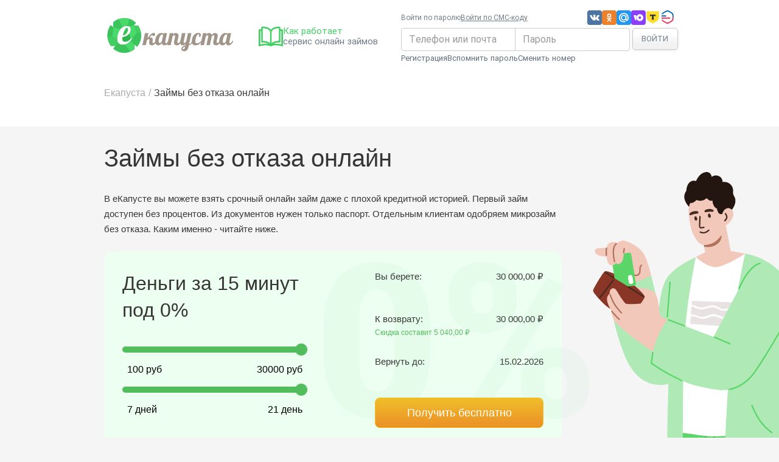

--- FILE ---
content_type: text/html
request_url: https://ekapusta.ru/zaim-bez-otkaza
body_size: 38216
content:
<!DOCTYPE html><html lang="ru" dir="ltr" data-beasties-container><head>
    <meta charset="utf-8">
    <title>Займы без отказа онлайн - взять срочный микрозайм с плохой кредитной историей по паспорту</title>
    <base href="/">
    <meta name="theme-color" content="#ffffff">
    <link rel="apple-touch-icon" sizes="180x180" href="/assets/favicons/apple-touch-icon.png">
    <link rel="icon" type="image/png" sizes="32x32" href="/assets/favicons/favicon-32x32.png">
    <link rel="icon" type="image/png" sizes="16x16" href="/assets/favicons/favicon-16x16.png">
    <link rel="manifest" href="/manifest.json">
    <link rel="mask-icon" href="/assets/favicons/safari-pinned-tab.svg" color="#5bbad5">
    <link rel="shortcut icon" href="/assets/favicons/favicon.ico">
    <link rel="preload" href="/assets/fonts/Roboto.woff2" as="font" type="font/woff2" crossorigin="anonymous">
    <link rel="preload" href="/assets/fonts/Roboto-Medium.woff2" as="font" type="font/woff2" crossorigin="anonymous">
    <link rel="preload" href="/assets/fonts/MaterialIcons.woff2" as="font" type="font/woff2" crossorigin="anonymous">
    <meta name="msapplication-TileColor" content="#ffffff">
    <meta name="msapplication-config" content="browserconfig.xml">
    <meta name="theme-color" content="#ffffff">
    <meta name="viewport" content="width=device-width, initial-scale=1.0">
    <style>
      *,
      ::after,
      ::before {
        box-sizing: border-box;
      }
    </style>
    <!-- prettier-ignore -->
    <script>
      // Yandex
      window.dataLayer = window.dataLayer || [];
      (function (m, e, t, r, i, k, a) {
        m[i] =
          m[i] ||
          function () {
            (m[i].a = m[i].a || []).push(arguments);
          };
        m[i].l = 1 * new Date();
        (k = e.createElement(t)), (a = e.getElementsByTagName(t)[0]), (k.async = 1), (k.src = r), a.parentNode.insertBefore(k, a);
      })(window, document, 'script', 'https://mc.yandex.ru/metrika/tag.js', 'ym');

      ym(22187492, 'init', {
        clickmap: true,
        trackLinks: true,
        accurateTrackBounce: true,
        webvisor: true,
        ecommerce: 'dataLayer',
      });
    </script>
    <script>
      if (typeof window !== 'undefined') {
        window.document.addEventListener('DOMContentLoaded', function () {
          window.setTimeout(function () {
            if (
              window.document.getElementById('preload') &&
              (window.navigator.userAgent.indexOf('WebViewIOS') >= 0 || window.navigator.userAgent.indexOf('WebViewAndroid') >= 0)
            ) {
              window.document.getElementById('app-root').innerHTML =
                '<div style="padding: 1rem; text-align: center;"><h1 style="font-size: 26px;">Вы используете старое устройство!</h1><p style="margin: 1rem 0;font-size: 18px;">Приложение в вашем устройстве не поддерживается! Попробуйте установить <a href="https://play.google.com/store/apps/details?id=com.android.chrome" target="_blank"> новую версию браузера Chrome </a> и перейти на сайт <a href="https://ekapusta.ru/?utm_source=old_browser&utm_medium=old_browser&platform=web" target="_blank">ekapusta.ru</a></p><p><a href="https://www.google.com/intl/ru_ru/chrome/" target="_blank" class="btn btn-best">Скачать новый браузер</a></p></div>';
            }
          }, 5000);
        });
      }
    </script>
    <script type="application/ld+json">[{"@context":"https://schema.org","@type":"Product","aggregateRating":{"@type":"AggregateRating","bestRating":"5","worstRating":"1","ratingCount":"45272","ratingValue":"4,58"},"offers":{"@type":"AggregateOffer","highPrice":"30000","lowPrice":"100","priceCurrency":"Rub"},"review":[{"@type":"Review","author":{"@type":"Person","name":"Irchka Zh."},"datePublished":"2024-06-20","reviewBody":"Просто ЛУЧШИЕ среди МФК. Вообще всем рекомендую. Очень хорошее приложение. В чате отвечают достаточно быстро. Главное,что вообще отвечают и стараются помочь. В отличие от других контор. Спасибо. Ещё бы проценты уменьшались за частое пользование и своевременный возврат,вообще б цены не было.","reviewRating":{"@type":"Rating","bestRating":"5","ratingValue":"5","worstRating":"1"}},{"@type":"Review","author":{"@type":"Person","name":"Таисия Мальцева"},"datePublished":"2024-06-20","reviewBody":"Я постоянный клиент, и очень плохо что когда выплачиваешь раньше срока сумма остаётся прежней, не смотря на то что до окончания срока остаётся ещё время, и не добавляют выплаты срок побольше, только на месяц, и ещё очень большой процент , а так очень хороший","reviewRating":{"@type":"Rating","bestRating":"5","ratingValue":"4","worstRating":"1"}},{"@type":"Review","author":{"@type":"Person","name":"Роза"},"datePublished":"2024-06-20","reviewBody":"Займы на карту","reviewRating":{"@type":"Rating","bestRating":"5","ratingValue":"5","worstRating":"1"}},{"@type":"Review","author":{"@type":"Person","name":"A Sham"},"datePublished":"2024-06-18","reviewBody":"Очень много раз выручали.. было бы неплохо при досрочном погашении убрать проценты","reviewRating":{"@type":"Rating","bestRating":"5","ratingValue":"5","worstRating":"1"}},{"@type":"Review","author":{"@type":"Person","name":"Влад Домбровский"},"datePublished":"2024-06-16","reviewBody":"Понравилось работать с этой компанией. Понятные условия, могут понизить %-ную ставку, всевозможные скидки и акции. Всегда на связи, идут на встречу. Продление и досрочное погашение займа предусмотрено. Хороший коллектив, высокое качество обслуживания.","reviewRating":{"@type":"Rating","bestRating":"5","ratingValue":"5","worstRating":"1"}}],"name":"Займы без отказа онлайн - взять срочный микрозайм с плохой кредитной историей по паспорту","description":"Ищете где срочно взять онлайн займ без отказа даже с плохой кредитной историей? Обратитесь в еКапусту, мы выдаем микрозаймы по 1 паспорту круглосуточно. Получите деньги в долг первый раз без процентов.","brand":"еКапуста"},{"@context":"https://schema.org","@type":"Article","headline":"Займы без отказа онлайн","image":"ekapusta.ru/assets/images/blog/articles/zaim-bez-otkaza/image-preview/zaim-bez-otkaza.jpg","datePublished":"2025-01-27T16:52:00+00:00","author":{"@type":"Person","name":"Александр Звягенцев"}}]</script>
    <!-- prettier-ignore -->
  <style>@font-face{font-family:RobotoRegular;src:local("Roboto Thin"),local("Roboto-Thin"),url(assets/fonts/Roboto-Thin.woff2) format("woff2"),url(assets/fonts/Roboto-Thin.woff) format("woff"),url(assets/fonts/Roboto-Thin.ttf) format("truetype");font-weight:100;font-style:normal;font-display:swap;unicode-range:U+21-23,U+25-5F,U+61-7E,U+AB,U+BB,U+401,U+410-44F,U+451,U+2013-2014,U+2018-2019,U+201C,U+201C-201E,U+2026,U+20BD}@font-face{font-family:RobotoRegular;src:local("Roboto Thin Italic"),local("Roboto-ThinItalic"),url(assets/fonts/Roboto-ThinItalic.woff2) format("woff2"),url(assets/fonts/Roboto-ThinItalic.woff) format("woff"),url(assets/fonts/Roboto-ThinItalic.ttf) format("truetype");font-weight:100;font-style:italic;font-display:swap;unicode-range:U+21-23,U+25-5F,U+61-7E,U+AB,U+BB,U+401,U+410-44F,U+451,U+2013-2014,U+2018-2019,U+201C,U+201C-201E,U+2026,U+20BD}@font-face{font-family:RobotoRegular;src:local("Roboto Light"),local("Roboto-Light"),url(assets/fonts/Roboto-Light.woff2) format("woff2"),url(assets/fonts/Roboto-Light.woff) format("woff"),url(assets/fonts/Roboto-Light.ttf) format("truetype");font-weight:300;font-style:normal;font-display:swap;unicode-range:U+21-23,U+25-5F,U+61-7E,U+AB,U+BB,U+401,U+410-44F,U+451,U+2013-2014,U+2018-2019,U+201C,U+201C-201E,U+2026,U+20BD}@font-face{font-family:RobotoRegular;src:local("Roboto Light Italic"),local("Roboto-LightItalic"),url(assets/fonts/Roboto-LightItalic.woff2) format("woff2"),url(assets/fonts/Roboto-LightItalic.woff) format("woff"),url(assets/fonts/Roboto-LightItalic.ttf) format("truetype");font-weight:300;font-style:italic;font-display:swap;unicode-range:U+21-23,U+25-5F,U+61-7E,U+AB,U+BB,U+401,U+410-44F,U+451,U+2013-2014,U+2018-2019,U+201C,U+201C-201E,U+2026,U+20BD}@font-face{font-family:RobotoRegular;src:local("Roboto"),local("Roboto-Regular"),url(assets/fonts/Roboto.woff2) format("woff2"),url(assets/fonts/Roboto.woff) format("woff"),url(assets/fonts/Roboto.ttf) format("truetype");font-weight:400;font-style:normal;font-display:swap;unicode-range:U+21-23,U+25-5F,U+61-7E,U+AB,U+BB,U+401,U+410-44F,U+451,U+2013-2014,U+2018-2019,U+201C,U+201C-201E,U+2026,U+20BD}@font-face{font-family:RobotoRegular;src:local("Roboto Italic"),local("Roboto-Italic"),url(assets/fonts/Roboto-Italic.woff2) format("woff2"),url(assets/fonts/Roboto-Italic.woff) format("woff"),url(assets/fonts/Roboto-Italic.ttf) format("truetype");font-weight:400;font-style:italic;font-display:swap;unicode-range:U+21-23,U+25-5F,U+61-7E,U+AB,U+BB,U+401,U+410-44F,U+451,U+2013-2014,U+2018-2019,U+201C,U+201C-201E,U+2026,U+20BD}@font-face{font-family:RobotoRegular;src:local("Roboto Medium"),local("Roboto-Medium"),url(assets/fonts/Roboto-Medium.woff2) format("woff2"),url(assets/fonts/Roboto-Medium.woff) format("woff"),url(assets/fonts/Roboto-Medium.ttf) format("truetype");font-weight:500;font-style:normal;font-display:swap;unicode-range:U+21-23,U+25-5F,U+61-7E,U+AB,U+BB,U+401,U+410-44F,U+451,U+2013-2014,U+2018-2019,U+201C,U+201C-201E,U+2026,U+20BD}@font-face{font-family:RobotoRegular;src:local("Roboto Medium Italic"),local("Roboto-MediumItalic"),url(assets/fonts/Roboto-MediumItalic.woff2) format("woff2"),url(assets/fonts/Roboto-MediumItalic.woff) format("woff"),url(assets/fonts/Roboto-MediumItalic.ttf) format("truetype");font-weight:500;font-style:italic;font-display:swap;unicode-range:U+21-23,U+25-5F,U+61-7E,U+AB,U+BB,U+401,U+410-44F,U+451,U+2013-2014,U+2018-2019,U+201C,U+201C-201E,U+2026,U+20BD}@font-face{font-family:RobotoRegular;src:local("Roboto Bold"),local("Roboto-Bold"),url(assets/fonts/Roboto-Bold.woff2) format("woff2"),url(assets/fonts/Roboto-Bold.woff) format("woff"),url(assets/fonts/Roboto-Bold.ttf) format("truetype");font-weight:700;font-style:normal;font-display:swap;unicode-range:U+21-23,U+25-5F,U+61-7E,U+AB,U+BB,U+401,U+410-44F,U+451,U+2013-2014,U+2018-2019,U+201C,U+201C-201E,U+2026,U+20BD}@font-face{font-family:RobotoRegular;src:local("Roboto Bold Italic"),local("Roboto-BoldItalic"),url(assets/fonts/Roboto-BoldItalic.woff2) format("woff2"),url(assets/fonts/Roboto-BoldItalic.woff) format("woff"),url(assets/fonts/Roboto-BoldItalic.ttf) format("truetype");font-weight:700;font-style:italic;font-display:swap;unicode-range:U+21-23,U+25-5F,U+61-7E,U+AB,U+BB,U+401,U+410-44F,U+451,U+2013-2014,U+2018-2019,U+201C,U+201C-201E,U+2026,U+20BD}@font-face{font-family:RobotoRegular;src:local("Roboto Black"),local("Roboto-Black"),url(assets/fonts/Roboto-Black.woff2) format("woff2"),url(assets/fonts/Roboto-Black.woff) format("woff"),url(assets/fonts/Roboto-Black.ttf) format("truetype");font-weight:900;font-style:normal;font-display:swap;unicode-range:U+21-23,U+25-5F,U+61-7E,U+AB,U+BB,U+401,U+410-44F,U+451,U+2013-2014,U+2018-2019,U+201C,U+201C-201E,U+2026,U+20BD}@font-face{font-family:RobotoRegular;src:local("Roboto Black Italic"),local("Roboto-BlackItalic"),url(assets/fonts/Roboto-BlackItalic.woff2) format("woff2"),url(assets/fonts/Roboto-BlackItalic.woff) format("woff"),url(assets/fonts/Roboto-BlackItalic.ttf) format("truetype");font-weight:900;font-style:italic;font-display:swap;unicode-range:U+21-23,U+25-5F,U+61-7E,U+AB,U+BB,U+401,U+410-44F,U+451,U+2013-2014,U+2018-2019,U+201C,U+201C-201E,U+2026,U+20BD}@font-face{font-family:Material Icons;font-style:normal;font-weight:400;font-display:swap;src:url(assets/fonts/MaterialIcons.woff2) format("woff2"),url(assets/fonts/MaterialIcons.woff) format("woff"),url(assets/fonts/MaterialIcons.ttf) format("truetype")}.material-icons{font-family:Material Icons;font-weight:400;font-style:normal;font-size:24px;line-height:1;letter-spacing:normal;text-transform:none;display:inline-block;white-space:nowrap;word-wrap:normal;direction:ltr;text-rendering:optimizeLegibility;-moz-osx-font-smoothing:grayscale;-webkit-font-feature-settings:"liga";-webkit-font-smoothing:antialiased}html{line-height:1.15;-webkit-text-size-adjust:100%}body{margin:0}main{display:block}h1{font-size:2em;margin:.67em 0}a{background-color:transparent}strong{font-weight:bolder}img{border-style:none}button,input{font-family:inherit;font-size:100%;line-height:1.15;margin:0}button,input{overflow:visible}button{text-transform:none}[type=button],button{-webkit-appearance:button}[type=button]::-moz-focus-inner,button::-moz-focus-inner{border-style:none;padding:0}[type=button]:-moz-focusring,button:-moz-focusring{outline:1px dotted ButtonText}*{-webkit-font-smoothing:antialiased;-moz-osx-font-smoothing:grayscale;box-sizing:border-box}*:before,*:after{box-sizing:border-box}html,body{font-size:16px;font-family:RobotoRegular,Roboto,Helvetica Neue,Noto Sans,Liberation Sans,Arial,sans-serif;font-weight:400;background:#f5f5f5;box-sizing:border-box;color:#737e8b;height:100%;width:100%;--mat-autocomplete-background-color: white}input,button{font-size:inherit;line-height:inherit}input{font-size:1rem}a{color:var(--loaney-color-primary);text-decoration:none}a:hover,a:focus{color:#2fba50;text-decoration:underline}a:focus,a:active:focus{outline:none}img{vertical-align:middle}h1,h2,h3{font-weight:500;line-height:1.1}p,div{font-size:15px}.btn{display:inline-block;margin-bottom:0;font-weight:400;text-align:center;white-space:nowrap;vertical-align:middle;touch-action:manipulation;cursor:pointer;background-image:none;border:1px solid transparent;-webkit-user-select:none;-moz-user-select:-moz-none;user-select:none;padding:6px 12px;font-size:14px;line-height:1.428571429;border-radius:4px}.btn:focus,.btn:active:focus{outline:none}.btn:hover,.btn:focus{color:#333;text-decoration:none}.btn:active{background-image:none;outline:none;box-shadow:inset 0 3px 5px #00000020}.btn-default{color:#333;background-color:#fff;border-color:#ccc}.btn-default:focus{color:#333;background-color:#e6e6e6;border-color:#8c8c8c}.btn-default:hover{color:#333;background-color:#e6e6e6;border-color:#adadad}.btn-default:active{color:#333;background-color:#e6e6e6;background-image:none;border-color:#adadad}.btn-default:active:hover,.btn-default:active:focus{color:#333;background-color:#d4d4d4;border-color:#8c8c8c}.btn-primary{color:#fff;background-color:#44cf65;border-color:#39cc5b}.btn-primary:focus{color:#fff;background-color:#2eb24d;border-color:#1b6a2e}.btn-primary:hover{color:#fff;background-color:#2eb24d;border-color:#299f44}.btn-primary:active{color:#fff;background-color:#2eb24d;background-image:none;border-color:#299f44}.btn-primary:active:hover,.btn-primary:active:focus{color:#fff;background-color:#269641;border-color:#1b6a2e}.btn-link{font-weight:400;color:var(--loaney-color-primary);border-radius:0}.btn-link,.btn-link:active{background-color:transparent;box-shadow:none}.btn-link,.btn-link:hover,.btn-link:focus,.btn-link:active{border-color:transparent}.btn-link:hover,.btn-link:focus{color:var(--loaney-color-primary);text-decoration:underline;background-color:transparent}.btn-block{display:block;width:100%}.btn-default{background:linear-gradient(180deg,#fff 30%,#f2f2f2 70%);border:1px solid #cacaca;border-radius:5px;padding:6px 13px;color:#737e8b;box-shadow:0 1px 4px #0000001a}.btn-default:hover{border-color:#b6b6b6}.btn-primary{color:#fff;background-color:#00e676;box-shadow:0 1px 5px #0082124d;background-image:linear-gradient(180deg,#42f179 30%,#44d066 70%);text-shadow:1px 1px 2px #00e676;border:1px solid #00e676}.btn-primary:hover{color:#fff;border:1px solid #00e676;background-image:linear-gradient(180deg,#5bf780 30%,#45d166 70%)}.btn-primary:focus{color:#fff;box-shadow:0 1px 5px #0082124d}html{--loaney-color-default: #212121;--loaney-color-content: #737e8b;--loaney-color-primary: #44cf65;--loaney-color-success: #00c853;--loaney-color-info: #2196f3;--loaney-color-accent: #ffc107;--loaney-color-warning: #ff9800;--loaney-color-warning-dark: #ef6c00;--loaney-color-danger: #f44336}html{--loaney-color-white: #fff;--loaney-color-black: #000;--loaney-color-grey-50: #f9f8f5;--loaney-color-grey-100: #f2efea;--loaney-color-grey-200: #f0ece6;--loaney-color-grey-300: #ebe8e3;--loaney-color-grey-350-30: #cabcae30;--loaney-color-grey-400: #ded9d2;--loaney-color-grey-450: #c5c4c2;--loaney-color-grey-500: #cecac3;--loaney-color-dark-grey-50: #d1d1d1;--loaney-color-dark-grey-75: #a6a6a6;--loaney-color-dark-grey-100: #adadad;--loaney-color-dark-grey-150: #84817e;--loaney-color-dark-grey-200: #9b9b9b;--loaney-color-dark-grey-300: #7f7f7f;--loaney-color-dark-grey-400: #5e5e5e;--loaney-color-dark-grey-450: #323131;--loaney-color-dark-grey-500: #3d3d3d;--loaney-color-dark-grey-500-alt: #3d3c3c;--loaney-color-dark-grey-550: #272727;--loaney-color-dark-grey-600: #181818;--loaney-color-green-50: #e4ffea;--loaney-color-green-100: #afeebe;--loaney-color-green-200: #56e391;--loaney-color-green-300: #00c854;--loaney-color-green-400: #00ba4e;--loaney-color-green-500: #009a41;--loaney-color-orange-50: #fff5d6;--loaney-color-orange-100: #ffda89;--loaney-color-orange-200: #ffb545;--loaney-color-orange-300: #faa31f;--loaney-color-orange-400: #fc8b00;--loaney-color-orange-500: #fc7e00;--loaney-color-red-50: #ffeeea;--loaney-color-red-100: #ffc0ae;--loaney-color-red-200: #ff7a56;--loaney-color-red-300: #ff5d30;--loaney-color-red-400: #e3471c;--loaney-color-red-500: #ca2c00;--loaney-color-brown-600: #7b6342;--loaney-color-brown-900: #531f11}
</style><link rel="stylesheet" href="styles-VIZ2ZKCX.css" media="print" onload="this.media='all'"><noscript><link rel="stylesheet" href="styles-VIZ2ZKCX.css"></noscript><style ng-app-id="ng">[_nghost-ng-c470073416]{display:flex;min-height:100%;flex-direction:column;width:100%}.header[_ngcontent-ng-c470073416], .footer[_ngcontent-ng-c470073416]{flex-shrink:0}.main[_ngcontent-ng-c470073416]{display:flex;flex-direction:column;flex-grow:1;width:100%;min-height:calc(100vh - 60px)}.main[_ngcontent-ng-c470073416] > *[_ngcontent-ng-c470073416]{width:100%}@media(min-width:840px)and (orientation:portrait),(min-width:1280px)and (orientation:landscape){.main[_ngcontent-ng-c470073416]{min-height:calc(100vh - 120px)}}</style><meta name="og:title" content="Займы без отказа онлайн - взять срочный микрозайм с плохой кредитной историей по паспорту"><meta name="description" content="Ищете где срочно взять онлайн займ без отказа даже с плохой кредитной историей? Обратитесь в еКапусту, мы выдаем микрозаймы по 1 паспорту круглосуточно. Получите деньги в долг первый раз без процентов."><meta name="og:description" content="Ищете где срочно взять онлайн займ без отказа даже с плохой кредитной историей? Обратитесь в еКапусту, мы выдаем микрозаймы по 1 паспорту круглосуточно. Получите деньги в долг первый раз без процентов."><meta name="og:type" content="website"><meta name="og:locale" content="ru"><link rel="canonical" href="https://ekapusta.ru/zaim-bez-otkaza"><meta name="og:site_name" content="еКапуста"><meta name="og:image" content="assets/images/blog/articles/zaim-bez-otkaza/image-preview/zaim-bez-otkaza.jpg"><meta name="og:image:type" content="image/jpeg"><meta name="og:image:width" content="940"><meta name="og:image:height" content="400"><style ng-app-id="ng">[_nghost-ng-c3355813830]{width:100%;z-index:10000;display:none;background:linear-gradient(91deg,#0003 1.67%,#0000 97.75%),#00c853}.is-show-banner[_nghost-ng-c3355813830]{display:block}.container[_ngcontent-ng-c3355813830]{display:flex;flex-direction:column;margin-left:auto;margin-right:auto}@media(min-width:600px)and (max-width:839.98px)and (orientation:portrait){.container[_ngcontent-ng-c3355813830]{max-width:788px}}@media(min-width:960px)and (max-width:1279.98px)and (orientation:landscape){.container[_ngcontent-ng-c3355813830]{max-width:928px}}@media(min-width:840px)and (orientation:portrait){.container[_ngcontent-ng-c3355813830]{max-width:808px}}@media(min-width:1280px)and (orientation:landscape){.container[_ngcontent-ng-c3355813830]{max-width:970px}}.smart-banner[_ngcontent-ng-c3355813830]{position:relative;z-index:100;display:flex;flex-direction:row;flex-wrap:nowrap;justify-content:space-between;align-items:center;width:100%;height:50px;padding:0 16px}.smart-banner-app[_ngcontent-ng-c3355813830]{display:flex;flex-direction:row;flex-wrap:nowrap;align-items:center;gap:10px}.smart-banner-link[_ngcontent-ng-c3355813830]{display:inline-flex;align-items:center;justify-content:center;border-radius:8px;background-color:#fff;border:none;color:#000;font-size:12px;font-style:normal;font-weight:400;line-height:normal;padding:8px 12px;text-decoration:none}.smart-banner-close[_ngcontent-ng-c3355813830]{background-color:transparent;border:none;outline:none;box-shadow:none;margin:0 0 0 -9px;padding:4px}.smart-banner-close[_ngcontent-ng-c3355813830]   svg[_ngcontent-ng-c3355813830]{width:12px;height:12px;fill:#000}.smart-banner-logo[_ngcontent-ng-c3355813830]{width:100%;height:100%;max-width:25px;max-height:25px;z-index:1;position:relative;filter:drop-shadow(0px 4px 4px rgba(0,0,0,.25));border-radius:6px}.smart-banner-title[_ngcontent-ng-c3355813830]{color:#fff;font-size:14px;font-style:normal;font-weight:600;line-height:1}.smart-banner-label[_ngcontent-ng-c3355813830]{padding-right:4px}.smart-banner-subtitle[_ngcontent-ng-c3355813830]{color:#fff;font-size:12px;font-style:normal;font-weight:400;line-height:1.4}.smart-banner-stars[_ngcontent-ng-c3355813830]{display:inline-flex;flex-direction:row;gap:2px;fill:#fff}.smart-banner-stars[_ngcontent-ng-c3355813830]   svg[_ngcontent-ng-c3355813830]{width:8px;height:8px;fill:#ffd04b}</style><style ng-app-id="ng">[_nghost-ng-c325822687]{display:block;position:relative;background:#fff;font-size:.875rem}.header[_ngcontent-ng-c325822687]{display:flex;flex-direction:row;justify-content:space-between;align-items:center;height:60px}@media(min-width:840px)and (orientation:portrait),(min-width:1280px)and (orientation:landscape){.header[_ngcontent-ng-c325822687]{height:120px}}</style><style ng-app-id="ng">[_nghost-ng-c877380397]{display:flex;flex-direction:column;margin-left:auto;margin-right:auto;max-width:100%}.is-no-gutter[_nghost-ng-c877380397]{padding-left:0;padding-right:0}[_nghost-ng-c877380397]:not(.is-no-gutter){padding-left:1rem;padding-right:1rem}.is-align-left[_nghost-ng-c877380397]{text-align:left}.is-align-center[_nghost-ng-c877380397]{text-align:center}.is-align-right[_nghost-ng-c877380397]{text-align:right}@media(min-width:600px)and (max-width:839.98px)and (orientation:portrait){[_nghost-ng-c877380397]:not(.is-fluid){max-width:788px}}@media(min-width:960px)and (max-width:1279.98px)and (orientation:landscape){[_nghost-ng-c877380397]:not(.is-fluid){max-width:928px}}@media(min-width:840px)and (orientation:portrait){[_nghost-ng-c877380397]:not(.is-fluid){max-width:808px}}@media(min-width:1280px)and (orientation:landscape){[_nghost-ng-c877380397]:not(.is-fluid){max-width:970px}}</style><style ng-app-id="ng">.logo-link[_ngcontent-ng-c2723267652]{display:block}.logo-link[_ngcontent-ng-c2723267652]:hover{text-decoration:none}.logo[_ngcontent-ng-c2723267652]{width:150px;height:45px}.logo[_ngcontent-ng-c2723267652]:hover{text-decoration:none}@media(min-width:840px)and (orientation:portrait),(min-width:1280px)and (orientation:landscape){.logo[_ngcontent-ng-c2723267652]{width:216.65px;height:65px}}</style><style ng-app-id="ng">.how-work-link[_ngcontent-ng-c3507665293]{display:none;text-decoration:none}@media(min-width:1280px)and (orientation:landscape){.how-work-link[_ngcontent-ng-c3507665293]{display:flex;flex-direction:row;gap:1rem}}.how-work-icon[_ngcontent-ng-c3507665293]{width:40px;height:40px}.how-work-title[_ngcontent-ng-c3507665293]{color:var(--loaney-color-primary);display:block;padding-top:2px}.how-work-title[_ngcontent-ng-c3507665293]:hover{color:var(--loaney-color-primary)}.how-work-description[_ngcontent-ng-c3507665293]{font-size:15px;color:var(--loaney-color-content)}</style><style ng-app-id="ng">[_nghost-ng-c783434159]{display:block;background:#fff;color:#373636;padding-top:20px;line-height:25.2px;font-size:14px;font-weight:400;font-family:Roboto,Helvetica Neue,Noto Sans,Liberation Sans,Arial,sans-serif}@media(min-width:840px)and (orientation:portrait),(min-width:1280px)and (orientation:landscape){[_nghost-ng-c783434159]{font-size:18px;line-height:25.2px}}h3[_ngcontent-ng-c783434159]{font-size:18px;font-weight:400;margin:20px 0}@media(min-width:840px)and (orientation:portrait),(min-width:1280px)and (orientation:landscape){h3[_ngcontent-ng-c783434159]{font-size:28px;font-weight:400;margin:30px 0}}.person-img-block[_ngcontent-ng-c783434159]{display:none}@media(min-width:840px)and (orientation:portrait),(min-width:1280px)and (orientation:landscape){.person-img-block[_ngcontent-ng-c783434159]{display:block;position:absolute;right:-20%;height:100%;bottom:-45px;z-index:-1;width:358px}}.person-img[_ngcontent-ng-c783434159]{height:100%}.header-container[_ngcontent-ng-c783434159]{position:relative;z-index:0}.header[_ngcontent-ng-c783434159]{display:block;padding:30px 0 50px;background:#f5f5f5;overflow:hidden}.header[_ngcontent-ng-c783434159]   .description[_ngcontent-ng-c783434159]{margin-bottom:25px}.header[_ngcontent-ng-c783434159]   .title[_ngcontent-ng-c783434159]{font-size:24px;margin:0 0 32px}@media(min-width:840px)and (orientation:portrait),(min-width:1280px)and (orientation:landscape){.header[_ngcontent-ng-c783434159]   .title[_ngcontent-ng-c783434159]{font-size:40px}}.whitesmoke[_ngcontent-ng-c783434159]{background:#f5f5f5}.header-content[_ngcontent-ng-c783434159]{width:100%}@media(min-width:840px)and (orientation:portrait),(min-width:1280px)and (orientation:landscape){.header-content[_ngcontent-ng-c783434159]{width:752px}}.block[_ngcontent-ng-c783434159]{padding-top:30px;padding-bottom:30px}@media(min-width:840px)and (orientation:portrait),(min-width:1280px)and (orientation:landscape){.block[_ngcontent-ng-c783434159]{padding-top:68px;padding-bottom:62px}}.how-it-work-container[_ngcontent-ng-c783434159]{display:flex;justify-content:space-between;flex-direction:column}@media(min-width:840px)and (orientation:portrait),(min-width:1280px)and (orientation:landscape){.how-it-work-container[_ngcontent-ng-c783434159]{flex-direction:row}}.how-it-work[_ngcontent-ng-c783434159]{display:flex;flex-direction:column;justify-content:center;align-items:flex-start}.work-item[_ngcontent-ng-c783434159]{display:flex;border-top:1px solid #52bd5d;border-bottom:1px solid #52bd5d;margin-bottom:-1px;padding:20px;width:100%;justify-content:flex-start;align-items:center}.how-it-work-title[_ngcontent-ng-c783434159]{margin-top:20px}.circle[_ngcontent-ng-c783434159]{background:#44cf65;border-radius:50%;color:#fff;font-size:30px;height:42px;line-height:42px;text-align:center;width:42px;margin-right:20px}.useful[_ngcontent-ng-c783434159]{display:flex;flex-direction:column;align-items:center}@media(min-width:840px)and (orientation:portrait),(min-width:1280px)and (orientation:landscape){.useful[_ngcontent-ng-c783434159]{display:flex;flex-direction:row;justify-content:center}}.last-block[_ngcontent-ng-c783434159]{margin-top:40px;padding:20px 0 50px}@media(min-width:840px)and (orientation:portrait),(min-width:1280px)and (orientation:landscape){.last-block[_ngcontent-ng-c783434159]{padding:50px 0 10px}}.meta-info-block-top[_ngcontent-ng-c783434159]{display:block;margin-bottom:10px}@media(min-width:840px)and (orientation:portrait),(min-width:1280px)and (orientation:landscape){.meta-info-block-top[_ngcontent-ng-c783434159]{display:flex;justify-content:space-between;align-items:center;margin-bottom:25px}}.meta-info-block[_ngcontent-ng-c783434159]{display:block}@media(min-width:840px)and (orientation:portrait),(min-width:1280px)and (orientation:landscape){.meta-info-block[_ngcontent-ng-c783434159]{display:flex;justify-content:space-between;align-items:center;margin-bottom:30px}}.useful[_ngcontent-ng-c783434159]{display:flex;flex-direction:column;margin-bottom:40px;align-items:center}@media(min-width:840px)and (orientation:portrait),(min-width:1280px)and (orientation:landscape){.useful[_ngcontent-ng-c783434159]{display:flex;flex-direction:row;align-items:center;margin-bottom:25px;justify-content:center}}.big-author[_ngcontent-ng-c783434159]{scale:1}@media(min-width:840px)and (orientation:portrait),(min-width:1280px)and (orientation:landscape){.big-author[_ngcontent-ng-c783434159]{scale:1.5}}.post-card-img[_ngcontent-ng-c783434159]{width:100%;margin:10px 0;height:auto;max-height:400px}@media(min-width:840px)and (orientation:portrait),(min-width:1280px)and (orientation:landscape){.post-card-img[_ngcontent-ng-c783434159]{height:400px}}.breadcrumbs[_ngcontent-ng-c783434159]{padding-top:20px;background:#fff}.meta-footer[_ngcontent-ng-c783434159]{border-bottom:1px solid #fff}.published-top[_ngcontent-ng-c783434159]{color:#ababab;font-size:12px;margin-top:16px;margin-bottom:16px}@media(min-width:840px)and (orientation:portrait),(min-width:1280px)and (orientation:landscape){.published-top[_ngcontent-ng-c783434159]{font-size:18px;margin-top:16px;margin-bottom:0}}</style><style ng-app-id="ng">.breadcrumbs[_ngcontent-ng-c1778791145]{color:#ababab;font-size:1rem;font-weight:400;margin-bottom:20px}.breadcrumbs[_ngcontent-ng-c1778791145]   ul[_ngcontent-ng-c1778791145]{display:flex;flex-wrap:wrap;list-style:none;margin:0;padding:0}.breadcrumbs[_ngcontent-ng-c1778791145]   li[_ngcontent-ng-c1778791145]:not(:last-child):after{margin:0 5px;content:"/"}.breadcrumbs[_ngcontent-ng-c1778791145]   li[_ngcontent-ng-c1778791145]{display:flex;font-size:.8125rem;color:#ababab;display:block;max-width:250px;overflow:hidden;white-space:nowrap;text-overflow:ellipsis;margin-bottom:3px}@media(min-width:840px)and (orientation:portrait),(min-width:1280px)and (orientation:landscape){.breadcrumbs[_ngcontent-ng-c1778791145]   li[_ngcontent-ng-c1778791145]{font-size:1rem;max-width:initial}}.breadcrumbs[_ngcontent-ng-c1778791145]   a[_ngcontent-ng-c1778791145]{color:#ababab}.breadcrumbs[_ngcontent-ng-c1778791145]   .is-active[_ngcontent-ng-c1778791145]{color:#3a3a3a}@media(min-width:840px)and (orientation:portrait),(min-width:1280px)and (orientation:landscape){.breadcrumbs[_ngcontent-ng-c1778791145]{margin-bottom:40px}}</style><style ng-app-id="ng">[_nghost-ng-c3747925563]{width:100%;border-radius:15px;background:#ecfff0;padding:20px 10px 10px;-webkit-user-select:none;-moz-user-select:-moz-none;user-select:none;display:flex;flex-direction:column;flex-wrap:wrap;justify-content:space-between}@media(min-width:600px)and (orientation:portrait),(min-width:960px)and (orientation:landscape){[_nghost-ng-c3747925563]{flex-direction:row;padding:30px}}.calculator-title[_ngcontent-ng-c3747925563]{font-size:20px;line-height:28px;font-weight:500;margin:0 0 20px;padding:0}@media(min-width:600px)and (orientation:portrait),(min-width:960px)and (orientation:landscape){.calculator-title[_ngcontent-ng-c3747925563]{font-size:32px;line-height:44.8px;margin:0 0 30px}}.calculator-range[_ngcontent-ng-c3747925563]{margin-bottom:10px}.calculator-info[_ngcontent-ng-c3747925563]{display:flex;justify-content:space-between;line-height:22.4px;font-size:16px}.with-interest[_ngcontent-ng-c3747925563], .calculator-info[_ngcontent-ng-c3747925563]{margin-bottom:22px}.calculator-part-wrapper[_ngcontent-ng-c3747925563]{display:flex;flex-direction:column;justify-content:space-between;width:100%;margin-bottom:12px}@media(min-width:600px)and (orientation:portrait),(min-width:960px)and (orientation:landscape){.calculator-part-wrapper[_ngcontent-ng-c3747925563]{width:55%;margin-bottom:0}}.calculator-part-details[_ngcontent-ng-c3747925563]{display:flex;flex-direction:column;justify-content:space-between;position:relative;width:100%}@media(min-width:600px)and (orientation:portrait),(min-width:960px)and (orientation:landscape){.calculator-part-details[_ngcontent-ng-c3747925563]{width:40%}}.zero-procent[_ngcontent-ng-c3747925563]{position:absolute;width:100%;left:-10px;top:-25px}@media(min-width:600px)and (orientation:portrait),(min-width:960px)and (orientation:landscape){.zero-procent[_ngcontent-ng-c3747925563]{width:436px;left:-84px;top:-13px}}.get-free-btn[_ngcontent-ng-c3747925563]{width:100%;height:50px;border-radius:8px;border:1px solid #f1be2a;background:linear-gradient(180deg,#f1be2a,#eb9027);color:#fff;font-size:18px;font-weight:500;line-height:25.2px;text-decoration:none;display:flex;align-items:center;justify-content:center;z-index:1}.get-free-btn[_ngcontent-ng-c3747925563]:hover{opacity:.9}.interest[_ngcontent-ng-c3747925563]{position:absolute;color:#52bd5d;font-size:12px;font-weight:400;line-height:16.8px}@media(min-width:600px)and (orientation:portrait),(min-width:960px)and (orientation:landscape){.interest[_ngcontent-ng-c3747925563]{margin-top:3px}}.without-margin[_ngcontent-ng-c3747925563]{margin:0}</style><style ng-app-id="ng">[_nghost-ng-c2430057458]{display:block}@media(min-width:600px)and (orientation:portrait),(min-width:960px)and (orientation:landscape){[_nghost-ng-c2430057458]{width:80%}}input[type=range][_ngcontent-ng-c2430057458]{-webkit-appearance:none;-moz-appearance:none;appearance:none;width:100%;cursor:pointer;outline:none;border-radius:5px;height:10px;background:#ffd37c}input[type=range][_ngcontent-ng-c2430057458]::-webkit-slider-thumb{-webkit-appearance:none;-moz-appearance:none;appearance:none;width:20px;height:20px;background-color:#52bd5d;border-radius:50%;border:none}input[type=range][_ngcontent-ng-c2430057458]::-moz-range-thumb{width:20px;height:20px;background-color:#52bd5d;border-radius:50%;border:none}input[type=range][_ngcontent-ng-c2430057458]::-webkit-slider-thumb:hover{box-shadow:0 0 0 10px #ff55001a}input[type=range][_ngcontent-ng-c2430057458]:active::-webkit-slider-thumb, input[type=range][_ngcontent-ng-c2430057458]:focus::-webkit-slider-thumb{box-shadow:0 0 0 13px #f503}input[type=range][_ngcontent-ng-c2430057458]::-moz-range-thumb:hover{box-shadow:0 0 0 10px #ff55001a}input[type=range][_ngcontent-ng-c2430057458]:active::-moz-range-thumb, input[type=range][_ngcontent-ng-c2430057458]:focus::-moz-range-thumb{box-shadow:0 0 0 13px #f503}.calculator-ticks[_ngcontent-ng-c2430057458]{display:flex;flex-direction:row;justify-content:space-between;padding:.5rem}.range-btn[_ngcontent-ng-c2430057458]{background-color:transparent;cursor:pointer;outline:none;border:none;font-size:1rem;padding:0}.range-btn[_ngcontent-ng-c2430057458]:hover, .range-btn[_ngcontent-ng-c2430057458]:focus{outline:none}</style><style ng-app-id="ng">[_nghost-ng-c4090075642]{display:block;position:relative}.menu-btn[_ngcontent-ng-c4090075642]{color:#ababab;width:100%;height:50px;border-radius:8px;border:1px solid #ababab;margin-bottom:10px;display:flex;align-items:center;justify-content:center;background:#fff;cursor:pointer}.menu-btn[_ngcontent-ng-c4090075642]:hover{background:#52bd5d;color:#fff}@media(min-width:840px)and (orientation:portrait),(min-width:1280px)and (orientation:landscape){.menu-btn[_ngcontent-ng-c4090075642]{width:220px;margin-bottom:0}}.menu[_ngcontent-ng-c4090075642]{background:#fff;box-shadow:0 4px 10px #0000001a;padding:20px 15px;width:100%;border-radius:15px;position:absolute;z-index:1000;text-align:left}.menu[_ngcontent-ng-c4090075642]   a[_ngcontent-ng-c4090075642]{color:#000;font-size:16px;font-weight:300;margin-bottom:20px;display:block;text-decoration:none;line-height:normal}.menu[_ngcontent-ng-c4090075642]   a[_ngcontent-ng-c4090075642]:last-child{margin-bottom:0}.menu[_ngcontent-ng-c4090075642]   a[_ngcontent-ng-c4090075642]:hover, .menu[_ngcontent-ng-c4090075642]   a[_ngcontent-ng-c4090075642]:active{color:#3ac45b}@media(min-width:840px)and (orientation:portrait),(min-width:1280px)and (orientation:landscape){.menu[_ngcontent-ng-c4090075642]{width:220px}}.social-networks-img-btn[_ngcontent-ng-c4090075642]{width:20px;height:20px;margin:0 0 0 5px}.social-networks-img[_ngcontent-ng-c4090075642]{width:20px;height:20px;margin:0 10px 0 0}.share-title[_ngcontent-ng-c4090075642]{display:flex;align-items:center}.copy-btn[_ngcontent-ng-c4090075642]{border:none;background:inherit;font-size:16px;white-space:nowrap;margin:0 0 20px;padding:0;line-height:normal;font-weight:300}.copy-btn[_ngcontent-ng-c4090075642]:hover, .copy-btn[_ngcontent-ng-c4090075642]:active{color:#3ac45b}</style><style ng-app-id="ng">.author[_ngcontent-ng-c3219433997]{display:flex;align-items:center;justify-content:center}.author-avatar[_ngcontent-ng-c3219433997]{width:50px;height:50px;border-radius:40px;margin-right:10px}.author-name[_ngcontent-ng-c3219433997]{font-size:12px;line-height:20px;font-weight:600}@media(min-width:840px)and (orientation:portrait),(min-width:1280px)and (orientation:landscape){.author-name[_ngcontent-ng-c3219433997]{font-size:18px;line-height:25px}}.author-info[_ngcontent-ng-c3219433997]{line-height:25.2px;display:block}@media(min-width:840px)and (orientation:portrait),(min-width:1280px)and (orientation:landscape){.author-info[_ngcontent-ng-c3219433997]{display:flex;align-items:center}}.author-bio[_ngcontent-ng-c3219433997]{font-size:12px;width:220px;overflow:hidden;white-space:nowrap;text-overflow:ellipsis}</style><style ng-app-id="ng">[_nghost-ng-c342329352]{line-height:25.2px;font-size:14px;font-weight:400;color:#000}@media(min-width:840px)and (orientation:portrait),(min-width:1280px)and (orientation:landscape){[_nghost-ng-c342329352]{font-size:18px;line-height:33.6px}}[_nghost-ng-c342329352]     h2{font-size:20px;font-weight:500;margin:40px 0 20px}@media(min-width:840px)and (orientation:portrait),(min-width:1280px)and (orientation:landscape){[_nghost-ng-c342329352]     h2{font-size:32px;margin:50px 0 30px}}[_nghost-ng-c342329352]     h3{font-size:20px;font-weight:400;margin:20px 0}@media(min-width:840px)and (orientation:portrait),(min-width:1280px)and (orientation:landscape){[_nghost-ng-c342329352]     h3{font-size:28px;font-weight:400;margin:30px 0}}[_nghost-ng-c342329352]     a{cursor:pointer;color:#394ebd;font-weight:300}[_nghost-ng-c342329352]     ol, [_nghost-ng-c342329352]     ul{margin:20px 0;padding-left:30px;counter-reset:section;list-style:none;position:relative}@media(min-width:840px)and (orientation:portrait),(min-width:1280px)and (orientation:landscape){[_nghost-ng-c342329352]     ol, [_nghost-ng-c342329352]     ul{margin:30px 0;padding-left:50px}}[_nghost-ng-c342329352]     ol li, [_nghost-ng-c342329352]     ul li{margin-bottom:20px;line-height:25.2px;position:relative}@media(min-width:840px)and (orientation:portrait),(min-width:1280px)and (orientation:landscape){[_nghost-ng-c342329352]     ol li, [_nghost-ng-c342329352]     ul li{margin-bottom:30px;line-height:33.6px}}[_nghost-ng-c342329352]     ol li:before{content:counter(section);counter-increment:section;border-radius:50%;width:20px;height:20px;display:flex;align-items:center;justify-content:center;color:#fff;font-size:13px;font-weight:900;background:#52bd5d;position:absolute;top:5px;left:-30px}@media(min-width:840px)and (orientation:portrait),(min-width:1280px)and (orientation:landscape){[_nghost-ng-c342329352]     ol li:before{width:30px;height:30px;font-size:18px;left:-50px}}[_nghost-ng-c342329352]     ul li:before{content:"";width:15px;height:15px;background:#52bd5d;display:block;position:absolute;transform:rotate(45deg);top:5px;left:-30px}@media(min-width:840px)and (orientation:portrait),(min-width:1280px)and (orientation:landscape){[_nghost-ng-c342329352]     ul li:before{width:20px;height:20px;left:-45px}}[_nghost-ng-c342329352]     p{margin:0 0 20px;padding:0}@media(min-width:840px)and (orientation:portrait),(min-width:1280px)and (orientation:landscape){[_nghost-ng-c342329352]     p{margin:0 0 30px}}[_nghost-ng-c342329352]     img{width:unset;max-width:100%;margin:10px auto;display:block}[_nghost-ng-c342329352]     .special-block-button-link{margin-bottom:20px;color:#fff}[_nghost-ng-c342329352]     .special-block-1, [_nghost-ng-c342329352]     .special-block-2, [_nghost-ng-c342329352]     .special-block-3{border-radius:15px;padding:20px;margin-bottom:16px}[_nghost-ng-c342329352]     .special-block-1 p, [_nghost-ng-c342329352]     .special-block-2 p, [_nghost-ng-c342329352]     .special-block-3 p{padding:0;margin:0}[_nghost-ng-c342329352]     .special-block-1{background:#ecfff0}[_nghost-ng-c342329352]     .special-block-2{background:#fff3d4}[_nghost-ng-c342329352]     .special-block-3{background:#ffecec}</style><style ng-app-id="ng">.meta-info[_ngcontent-ng-c1946601386]{display:flex;flex-wrap:wrap;color:#ababab;font-size:12px;margin-bottom:16px;width:100%;align-items:center;justify-content:space-between}.meta-info[_ngcontent-ng-c1946601386]   div[_ngcontent-ng-c1946601386]{margin-right:10px}@media(min-width:840px)and (orientation:portrait),(min-width:1280px)and (orientation:landscape){.meta-info[_ngcontent-ng-c1946601386]{font-size:18px;margin-bottom:0}}</style><style ng-app-id="ng">[_nghost-ng-c2286577644]{display:block}@media(min-width:600px)and (orientation:portrait),(min-width:960px)and (orientation:landscape){[_nghost-ng-c2286577644]{display:none}}.fixed-get-loan[_ngcontent-ng-c2286577644]{display:flex;flex-direction:column;align-items:center;justify-content:center;position:fixed;top:0;left:0;padding:16px;background:#ecfff0;border-radius:20px;margin:16px;width:calc(100% - 32px)}.get-free-btn[_ngcontent-ng-c2286577644]{width:100%;height:50px;border-radius:8px;border:1px solid #f1be2a;background:linear-gradient(180deg,#f1be2a,#eb9027);color:#fff;font-size:18px;font-weight:500;line-height:25.2px;text-decoration:none;display:flex;align-items:center;justify-content:center;padding:20px;z-index:1}.get-free-btn[_ngcontent-ng-c2286577644]:hover{opacity:.9}</style><style ng-app-id="ng">.scroll-to-top[_ngcontent-ng-c3817667]{display:flex;flex-direction:column;align-items:center;justify-content:center;position:fixed;bottom:15px;right:15px}.scroll-to-top[_ngcontent-ng-c3817667]:hover   .scroll-btn[_ngcontent-ng-c3817667]{background-color:#3ac45b;color:#fff}.scroll-to-top[_ngcontent-ng-c3817667]:hover   .scroll-text[_ngcontent-ng-c3817667]{color:#3ac45b}.scroll-btn[_ngcontent-ng-c3817667]{width:50px;height:50px;cursor:pointer;display:flex;align-items:center;justify-content:center;background-color:#ecfff0;border-radius:50%;border:0}.scroll-btn[_ngcontent-ng-c3817667]:hover{background-color:#3ac45b;color:#fff}@media(min-width:840px)and (orientation:portrait),(min-width:1280px)and (orientation:landscape){.scroll-btn[_ngcontent-ng-c3817667]{width:80px;height:80px}}.scroll-icon[_ngcontent-ng-c3817667]{scale:2}</style><style ng-app-id="ng">[_nghost-ng-c83243394]{display:block;width:100%;background-color:#fff;padding:15px 0;box-shadow:0 0 10px #0000001a;text-align:center}@media(min-width:600px)and (orientation:portrait),(min-width:960px)and (orientation:landscape){[_nghost-ng-c83243394]{text-align:left;padding:25px 0}}.footer-copyright[_ngcontent-ng-c83243394]{display:block;margin-bottom:1rem}@media(min-width:600px)and (orientation:portrait),(min-width:960px)and (orientation:landscape){.footer-copyright[_ngcontent-ng-c83243394]{display:flex;justify-content:space-between;align-items:baseline}}.footer-social[_ngcontent-ng-c83243394]{display:block}.footer-social_v1[_ngcontent-ng-c83243394]{float:right}.footer-copyright-brand[_ngcontent-ng-c83243394]{display:inline-block}@media(min-width:600px)and (orientation:portrait),(min-width:960px)and (orientation:landscape){.footer-copy[_ngcontent-ng-c83243394]{float:left;margin-bottom:1rem}}@media(min-width:840px)and (orientation:portrait),(min-width:1280px)and (orientation:landscape){.footer-copy[_ngcontent-ng-c83243394]{margin-bottom:0}}.footer-vote[_ngcontent-ng-c83243394]{margin-left:10px;display:none}.footer-vote[_ngcontent-ng-c83243394]   .btn[_ngcontent-ng-c83243394]:focus{background-color:var(--loaney-color-primary);border-color:var(--loaney-color-primary)}@media(min-width:600px)and (orientation:portrait),(min-width:960px)and (orientation:landscape){.footer-vote[_ngcontent-ng-c83243394]{display:block}}@media(min-width:840px)and (orientation:portrait),(min-width:1280px)and (orientation:landscape){.footer-vote[_ngcontent-ng-c83243394]{margin-right:5px}}.footer-apps[_ngcontent-ng-c83243394]{display:block;text-align:center;margin-top:1rem;margin-left:0}@media(min-width:600px)and (orientation:portrait),(min-width:960px)and (orientation:landscape){.footer-apps[_ngcontent-ng-c83243394]{display:inline-block;margin-left:1rem;text-align:left}}.footer-social-label[_ngcontent-ng-c83243394]{font-size:14px;margin-bottom:5px;display:block}.footer-social_v1[_ngcontent-ng-c83243394]   .footer-social-label[_ngcontent-ng-c83243394]{margin-right:10px}.footer-social_v2[_ngcontent-ng-c83243394]   .footer-social-label[_ngcontent-ng-c83243394]{margin-right:1px}@media(min-width:600px)and (orientation:portrait),(min-width:960px)and (orientation:landscape){.footer-social-label[_ngcontent-ng-c83243394]{display:inline-block}}.footer-social_v2[_ngcontent-ng-c83243394]   .footer-social-links[_ngcontent-ng-c83243394]{display:block}@media(min-width:600px)and (orientation:portrait),(min-width:960px)and (orientation:landscape){.footer-social_v2[_ngcontent-ng-c83243394]   .footer-social-links[_ngcontent-ng-c83243394]{display:block}}@media(min-width:600px)and (orientation:portrait),(min-width:960px)and (orientation:landscape){.footer-social_v2[_ngcontent-ng-c83243394]   .footer-social-links[_ngcontent-ng-c83243394]{display:inline-block}}.footer-social-link[_ngcontent-ng-c83243394]{display:inline-block;padding:0 2.5px;vertical-align:middle;transition:transform .1s linear}.footer-icon[_ngcontent-ng-c83243394]{display:block;width:20px;height:20px;padding:0 3px;background-color:#4c75a3;color:#fff;border-radius:4px;fill:#fff}.footer-icon[_ngcontent-ng-c83243394]:hover{transform:scale(1.2)}.footer-menu[_ngcontent-ng-c83243394]{display:block}.footer-menu-title[_ngcontent-ng-c83243394]{font-size:14px;font-weight:400;color:#616161}.footer-langs[_ngcontent-ng-c83243394]{margin:0 -3px}.footer-menu-link[_ngcontent-ng-c83243394]{color:#737e8b;display:block;font-size:14px;margin:8px 0}.footer-menu-link_v1[_ngcontent-ng-c83243394]{margin-top:0;color:#bd5910}.footer-menu-link_v2[_ngcontent-ng-c83243394]{display:inline-block;margin:0;padding:0 3px}.footer-menu-link_v2[_ngcontent-ng-c83243394]:focus{outline:none;box-shadow:none}.footer-menu-link[_ngcontent-ng-c83243394]:hover, .footer-menu-link[_ngcontent-ng-c83243394]:focus{color:#00c853;text-decoration:none}.footer-menu-vote[_ngcontent-ng-c83243394]{display:block;margin:8px 0}.footer-group_v3[_ngcontent-ng-c83243394]{line-height:1.3;opacity:70%;font-size:12px;margin-top:10px}.footer-group_v3[_ngcontent-ng-c83243394]   a[_ngcontent-ng-c83243394]{color:#737e8b;text-decoration:underline}.is-mobile[_ngcontent-ng-c83243394]{display:block}@media(min-width:600px)and (orientation:portrait),(min-width:960px)and (orientation:landscape){.is-mobile[_ngcontent-ng-c83243394]{display:none}}.is-desktop[_ngcontent-ng-c83243394]{display:none}@media(min-width:600px)and (orientation:portrait),(min-width:960px)and (orientation:landscape){.is-desktop[_ngcontent-ng-c83243394]{display:block}}</style><style ng-app-id="ng">[_nghost-ng-c3788135220]{display:flex;flex-direction:row;flex-wrap:wrap}.is-autosize[_nghost-ng-c3788135220]{flex-wrap:nowrap}[_nghost-ng-c3788135220]:not(.is-no-gutter){margin-left:-1rem;margin-right:-1rem}.is-no-gutter[_nghost-ng-c3788135220] >   .loaney-column{padding-left:0;padding-right:0}</style><style ng-app-id="ng">[_nghost-ng-c410657254]{display:block;width:100%;padding-left:1rem;padding-right:1rem}@media(min-width:0)and (orientation:portrait),(min-width:0)and (orientation:landscape){.handset[_nghost-ng-c410657254]{flex:1 0 0}[class="handset-*"][_nghost-ng-c410657254]{flex:0 0 auto}.handset-1[_nghost-ng-c410657254]{width:8.333%}.ohandset-1[_nghost-ng-c410657254]{margin-left:8.333%}.handset-2[_nghost-ng-c410657254]{width:16.667%}.ohandset-2[_nghost-ng-c410657254]{margin-left:16.667%}.handset-3[_nghost-ng-c410657254]{width:25%}.ohandset-3[_nghost-ng-c410657254]{margin-left:25%}.handset-4[_nghost-ng-c410657254]{width:33.333%}.ohandset-4[_nghost-ng-c410657254]{margin-left:33.333%}.handset-5[_nghost-ng-c410657254]{width:41.667%}.ohandset-5[_nghost-ng-c410657254]{margin-left:41.667%}.handset-6[_nghost-ng-c410657254]{width:50%}.ohandset-6[_nghost-ng-c410657254]{margin-left:50%}.handset-7[_nghost-ng-c410657254]{width:58.333%}.ohandset-7[_nghost-ng-c410657254]{margin-left:58.333%}.handset-8[_nghost-ng-c410657254]{width:66.667%}.ohandset-8[_nghost-ng-c410657254]{margin-left:66.667%}.handset-9[_nghost-ng-c410657254]{width:75%}.ohandset-9[_nghost-ng-c410657254]{margin-left:75%}.handset-10[_nghost-ng-c410657254]{width:83.333%}.ohandset-10[_nghost-ng-c410657254]{margin-left:83.333%}.handset-11[_nghost-ng-c410657254]{width:91.667%}.ohandset-11[_nghost-ng-c410657254]{margin-left:91.667%}.handset-12[_nghost-ng-c410657254]{width:100%}.ohandset-12[_nghost-ng-c410657254]{margin-left:100%}}@media(min-width:600px)and (orientation:portrait),(min-width:960px)and (orientation:landscape){.tablet[_nghost-ng-c410657254]{flex:1 0 0}[class="tablet-*"][_nghost-ng-c410657254]{flex:0 0 auto}.tablet-1[_nghost-ng-c410657254]{width:8.333%}.otablet-1[_nghost-ng-c410657254]{margin-left:8.333%}.tablet-2[_nghost-ng-c410657254]{width:16.667%}.otablet-2[_nghost-ng-c410657254]{margin-left:16.667%}.tablet-3[_nghost-ng-c410657254]{width:25%}.otablet-3[_nghost-ng-c410657254]{margin-left:25%}.tablet-4[_nghost-ng-c410657254]{width:33.333%}.otablet-4[_nghost-ng-c410657254]{margin-left:33.333%}.tablet-5[_nghost-ng-c410657254]{width:41.667%}.otablet-5[_nghost-ng-c410657254]{margin-left:41.667%}.tablet-6[_nghost-ng-c410657254]{width:50%}.otablet-6[_nghost-ng-c410657254]{margin-left:50%}.tablet-7[_nghost-ng-c410657254]{width:58.333%}.otablet-7[_nghost-ng-c410657254]{margin-left:58.333%}.tablet-8[_nghost-ng-c410657254]{width:66.667%}.otablet-8[_nghost-ng-c410657254]{margin-left:66.667%}.tablet-9[_nghost-ng-c410657254]{width:75%}.otablet-9[_nghost-ng-c410657254]{margin-left:75%}.tablet-10[_nghost-ng-c410657254]{width:83.333%}.otablet-10[_nghost-ng-c410657254]{margin-left:83.333%}.tablet-11[_nghost-ng-c410657254]{width:91.667%}.otablet-11[_nghost-ng-c410657254]{margin-left:91.667%}.tablet-12[_nghost-ng-c410657254]{width:100%}.otablet-12[_nghost-ng-c410657254]{margin-left:100%}}@media(min-width:840px)and (orientation:portrait),(min-width:1280px)and (orientation:landscape){.web[_nghost-ng-c410657254]{flex:1 0 0}[class="web-*"][_nghost-ng-c410657254]{flex:0 0 auto}.web-1[_nghost-ng-c410657254]{width:8.333%}.oweb-1[_nghost-ng-c410657254]{margin-left:8.333%}.web-2[_nghost-ng-c410657254]{width:16.667%}.oweb-2[_nghost-ng-c410657254]{margin-left:16.667%}.web-3[_nghost-ng-c410657254]{width:25%}.oweb-3[_nghost-ng-c410657254]{margin-left:25%}.web-4[_nghost-ng-c410657254]{width:33.333%}.oweb-4[_nghost-ng-c410657254]{margin-left:33.333%}.web-5[_nghost-ng-c410657254]{width:41.667%}.oweb-5[_nghost-ng-c410657254]{margin-left:41.667%}.web-6[_nghost-ng-c410657254]{width:50%}.oweb-6[_nghost-ng-c410657254]{margin-left:50%}.web-7[_nghost-ng-c410657254]{width:58.333%}.oweb-7[_nghost-ng-c410657254]{margin-left:58.333%}.web-8[_nghost-ng-c410657254]{width:66.667%}.oweb-8[_nghost-ng-c410657254]{margin-left:66.667%}.web-9[_nghost-ng-c410657254]{width:75%}.oweb-9[_nghost-ng-c410657254]{margin-left:75%}.web-10[_nghost-ng-c410657254]{width:83.333%}.oweb-10[_nghost-ng-c410657254]{margin-left:83.333%}.web-11[_nghost-ng-c410657254]{width:91.667%}.oweb-11[_nghost-ng-c410657254]{margin-left:91.667%}.web-12[_nghost-ng-c410657254]{width:100%}.oweb-12[_nghost-ng-c410657254]{margin-left:100%}}</style><style ng-app-id="ng">[_nghost-ng-c381663675]{display:block;position:fixed;bottom:0;width:100%;left:0;z-index:1000}@media(min-width:600px)and (orientation:portrait),(min-width:960px)and (orientation:landscape){[_nghost-ng-c381663675]{bottom:1rem}}.loaney-container[_ngcontent-ng-c381663675]{background-color:#fff;box-shadow:0 4px 8px #0003;padding:1rem}@media(min-width:600px)and (orientation:portrait),(min-width:960px)and (orientation:landscape){.loaney-container[_ngcontent-ng-c381663675]{border-radius:8px}}.cookies-card[_ngcontent-ng-c381663675]{display:flex;flex-direction:column;gap:1rem;justify-content:space-between;align-items:center;font-size:14px}@media(min-width:600px)and (orientation:portrait),(min-width:960px)and (orientation:landscape){.cookies-card[_ngcontent-ng-c381663675]{flex-direction:row}}</style><style ng-app-id="ng">[_nghost-ng-c912683723]{display:flex;flex-direction:row;align-items:center;justify-content:center;max-width:450px}.is-desktop[_ngcontent-ng-c912683723]{display:none}@media(min-width:840px)and (orientation:portrait),(min-width:1280px)and (orientation:landscape){.is-desktop[_ngcontent-ng-c912683723]{display:block}}.is-mobile[_ngcontent-ng-c912683723]{display:block}@media(min-width:840px)and (orientation:portrait),(min-width:1280px)and (orientation:landscape){.is-mobile[_ngcontent-ng-c912683723]{display:none}}.login-toggle[_ngcontent-ng-c912683723]{display:flex;flex-direction:row;align-items:center;gap:1rem;margin:0 -15px;padding:14px 15px;position:relative}.login-toggle[_ngcontent-ng-c912683723]:focus{outline:none;text-decoration:none}.login-toggle[_ngcontent-ng-c912683723]:hover{text-decoration:none}@media(min-width:840px)and (orientation:portrait),(min-width:1280px)and (orientation:landscape){.login-toggle[_ngcontent-ng-c912683723]{display:none}}.login-overlay[_ngcontent-ng-c912683723]{display:none}.login-overlay.is-opened[_ngcontent-ng-c912683723]{display:block;padding:15px 0;position:absolute;top:62px;left:0;width:100%;background-color:#fff;box-shadow:0 2px 8px #0000001a;z-index:10}@media(min-width:840px)and (orientation:portrait),(min-width:1280px)and (orientation:landscape){.login-overlay[_ngcontent-ng-c912683723]{display:block}.login-overlay.is-opened[_ngcontent-ng-c912683723]{position:relative;padding:0;top:0;width:auto;background-color:transparent;box-shadow:none;z-index:0}}.login-text[_ngcontent-ng-c912683723]{font-size:15px;text-transform:uppercase;color:#00c853}.login-icon[_ngcontent-ng-c912683723]{color:#757575;font-size:30px;width:30px;height:30px}.login-box[_ngcontent-ng-c912683723]{max-width:300px;display:block;margin:0 auto}</style><style ng-app-id="ng">[_nghost-ng-c1150157234]{display:inline-block;width:24px;height:24px;-webkit-user-select:none;-moz-user-select:-moz-none;user-select:none}[_nghost-ng-c1150157234]:not([icon]){font-family:Material Icons;font-weight:400;font-style:normal;font-size:24px;line-height:1;letter-spacing:normal;text-transform:none;white-space:nowrap;overflow-wrap:normal;direction:ltr;font-feature-settings:"liga";-webkit-font-smoothing:antialiased}[_nghost-ng-c1150157234]   [loaney-button][_nghost-ng-c1150157234], [loaney-button]   [_nghost-ng-c1150157234], [_nghost-ng-c1150157234]   [loaneyButton][_nghost-ng-c1150157234], [loaneyButton]   [_nghost-ng-c1150157234]{margin-left:-8px;position:relative;z-index:2}[_nghost-ng-c1150157234]   [loaney-button][_nghost-ng-c1150157234]:not([icon]), [loaney-button]   [_nghost-ng-c1150157234]:not([icon]), [_nghost-ng-c1150157234]   [loaneyButton][_nghost-ng-c1150157234]:not([icon]), [loaneyButton]   [_nghost-ng-c1150157234]:not([icon]){font-size:18px}[_nghost-ng-c1150157234]   [loaney-icon][size=large][_nghost-ng-c1150157234], [loaney-icon][size=large]   [_nghost-ng-c1150157234], [_nghost-ng-c1150157234]   [loaney-fab][size=large][_nghost-ng-c1150157234], [loaney-fab][size=large]   [_nghost-ng-c1150157234], [_nghost-ng-c1150157234]   [loaneyIcon][size=large][_nghost-ng-c1150157234], [loaneyIcon][size=large]   [_nghost-ng-c1150157234], [_nghost-ng-c1150157234]   [loaneyFab][size=large][_nghost-ng-c1150157234], [loaneyFab][size=large]   [_nghost-ng-c1150157234]{font-size:36px;width:36px;height:36px}</style><style ng-app-id="ng">[_nghost-ng-c3005882929]{display:block;margin-bottom:1rem}.btn-tbank[_ngcontent-ng-c3005882929]{display:flex;flex-direction:row;gap:1rem;align-items:center;justify-content:center;background-color:#ffdd2d;color:#000;text-transform:uppercase;font-weight:700;padding:1rem;width:100%}@media(min-width:840px)and (orientation:portrait),(min-width:1280px)and (orientation:landscape){.btn-tbank[_ngcontent-ng-c3005882929]{padding:.8rem}}.wrapper[_ngcontent-ng-c3005882929]{display:flex;flex-direction:column;align-items:center;justify-content:center}@media(min-width:840px)and (orientation:portrait),(min-width:1280px)and (orientation:landscape){.wrapper[_ngcontent-ng-c3005882929]   .btn-tbank[_ngcontent-ng-c3005882929]{max-width:320px}}</style><style ng-app-id="ng">[_nghost-ng-c1534334984]{margin:2rem 0;border:none;height:1px;background-color:#eee;display:flex;flex-direction:row;align-items:center;justify-content:center}.separator-label[_ngcontent-ng-c1534334984]{background-color:#fff;padding:.5rem}</style><style ng-app-id="ng">.login-form-header[_ngcontent-ng-c3510950991]{display:flex;flex-direction:column;justify-content:center;align-items:center;gap:1rem}@media(min-width:840px)and (orientation:portrait),(min-width:1280px)and (orientation:landscape){.login-form-header[_ngcontent-ng-c3510950991]{flex-direction:row-reverse;justify-content:space-between}}</style><style ng-app-id="ng">[_nghost-ng-c2761312518]{display:flex;flex-direction:row;flex-wrap:wrap;justify-content:center;align-items:center;gap:.5rem}@media(min-width:840px)and (orientation:portrait),(min-width:1280px)and (orientation:landscape){[_nghost-ng-c2761312518]{justify-content:start;gap:.3rem}}.login-link[_ngcontent-ng-c2761312518]{display:inline-block;font-size:13px;color:#626d79}.login-link[_ngcontent-ng-c2761312518]:hover, .login-link.is-active[_ngcontent-ng-c2761312518]{text-decoration:none;color:#00c853}</style><style ng-app-id="ng">[_nghost-ng-c3680666768]{display:flex;flex-direction:row;gap:6px;align-items:center;justify-content:center;position:relative}.auth-social-label[_ngcontent-ng-c3680666768]{display:block;font-size:13px;color:#757575;margin:auto 0}.auth-social-link[_ngcontent-ng-c3680666768]{display:block;line-height:1;width:24px;height:24px}</style><style ng-app-id="ng">[_nghost-ng-c2077191480]{display:flex;flex-direction:row;gap:.5rem}.switcher-button[_ngcontent-ng-c2077191480]{display:inline;padding:1rem .8rem;margin:0;box-shadow:none;outline:none;border:none;background:transparent;text-decoration:underline;cursor:pointer;color:#737e8b;font-size:14px;line-height:1}.switcher-button.is-active[_ngcontent-ng-c2077191480]{text-decoration:none}@media(min-width:840px)and (orientation:portrait),(min-width:1280px)and (orientation:landscape){.switcher-button[_ngcontent-ng-c2077191480]{font-size:12px;padding:0}}</style><style ng-app-id="ng">.form-control[_ngcontent-ng-c2325553750]{display:block;width:100%;min-height:38px;padding:6px 12px;font-size:1rem;line-height:1.428571429;color:#555;background-color:#fff;background-image:none;border:1px solid #ccc;border-radius:4px;box-shadow:none;transition:border-color ease-in-out .15s,box-shadow ease-in-out .15s}.form-control[_ngcontent-ng-c2325553750]:focus{outline:none;position:relative;z-index:1}.form-control[_ngcontent-ng-c2325553750]::-moz-placeholder{color:#999;opacity:1}.form-control[_ngcontent-ng-c2325553750]:-ms-input-placeholder{color:#999}.form-control[_ngcontent-ng-c2325553750]::-webkit-input-placeholder{color:#999}.form-control[_ngcontent-ng-c2325553750]::-ms-expand{background-color:transparent;border:0}.form-control[disabled][_ngcontent-ng-c2325553750], .form-control[readonly][_ngcontent-ng-c2325553750]{background-color:#eee;opacity:1}.form-control[disabled][_ngcontent-ng-c2325553750]{cursor:not-allowed}.form-control[_ngcontent-ng-c2325553750]   option[value="0: null"][disabled][_ngcontent-ng-c2325553750], .form-control[_ngcontent-ng-c2325553750]   option[value=null][disabled][_ngcontent-ng-c2325553750]{display:none}[_nghost-ng-c2325553750]{display:block;width:100%;max-width:300px;margin:5px auto}@media(min-width:840px)and (orientation:portrait),(min-width:1280px)and (orientation:landscape){[_nghost-ng-c2325553750]{max-width:100%;margin:5px 0}}.is-inline   [_nghost-ng-c2325553750]{display:flex;flex-direction:row}.is-inline[_nghost-ng-c2325553750]   .btn[_ngcontent-ng-c2325553750], .is-inline   [_nghost-ng-c2325553750]   .btn[_ngcontent-ng-c2325553750]{margin-left:5px}.is-inline[_nghost-ng-c2325553750]   .form-group[_ngcontent-ng-c2325553750], .is-inline   [_nghost-ng-c2325553750]   .form-group[_ngcontent-ng-c2325553750]{margin-bottom:0}.is-inline[_nghost-ng-c2325553750]   .form-group[_ngcontent-ng-c2325553750]   input[_ngcontent-ng-c2325553750], .is-inline   [_nghost-ng-c2325553750]   .form-group[_ngcontent-ng-c2325553750]   input[_ngcontent-ng-c2325553750]{border-radius:4px 0 0 4px}.is-inline[_nghost-ng-c2325553750]   .form-group[_ngcontent-ng-c2325553750] + .form-group[_ngcontent-ng-c2325553750], .is-inline   [_nghost-ng-c2325553750]   .form-group[_ngcontent-ng-c2325553750] + .form-group[_ngcontent-ng-c2325553750]{margin-left:-1px}.is-inline[_nghost-ng-c2325553750]   .form-group[_ngcontent-ng-c2325553750] + .form-group[_ngcontent-ng-c2325553750]   input[_ngcontent-ng-c2325553750], .is-inline   [_nghost-ng-c2325553750]   .form-group[_ngcontent-ng-c2325553750] + .form-group[_ngcontent-ng-c2325553750]   input[_ngcontent-ng-c2325553750]{border-radius:0 4px 4px 0}.btn-submit[_ngcontent-ng-c2325553750]{text-transform:uppercase;font-size:13px;padding:8px 12px}.btn-submit[_ngcontent-ng-c2325553750]:focus{color:#737e8b;border:1px solid #cacaca}.form-group[_ngcontent-ng-c2325553750]{margin-bottom:15px}</style><style ng-app-id="ng">[_nghost-ng-c535765176]{display:flex;justify-content:center;align-items:center}[_nghost-ng-c535765176]:hover{transform:scale(1.2)}[_nghost-ng-c535765176]{background-color:#4c75a3;fill:#fff;padding:4px;border-radius:4px}</style><style ng-app-id="ng">[_nghost-ng-c489314220]{display:flex;justify-content:center;align-items:center}[_nghost-ng-c489314220]:hover{transform:scale(1.2)}[_nghost-ng-c489314220]{background-color:#ed812b;fill:#fff;padding:4px;border-radius:4px}</style><style ng-app-id="ng">[_nghost-ng-c2681923243]{display:flex;justify-content:center;align-items:center}[_nghost-ng-c2681923243]:hover{transform:scale(1.2)}[_nghost-ng-c2681923243]{background-color:#2196f3;fill:#fff;padding:4px;border-radius:4px}</style><style ng-app-id="ng">[_nghost-ng-c2549329871]{display:flex;justify-content:center;align-items:center}[_nghost-ng-c2549329871]:hover{transform:scale(1.2)}[_nghost-ng-c2549329871]{background-color:#8b3ffd;fill:#fff;padding:4px;border-radius:4px}</style><style ng-app-id="ng">[_nghost-ng-c1963755224]{display:flex;justify-content:center;align-items:center}[_nghost-ng-c1963755224]:hover{transform:scale(1.2)}</style><style ng-app-id="ng">[_nghost-ng-c2140103822]{display:flex;justify-content:center;align-items:center}[_nghost-ng-c2140103822]:hover{transform:scale(1.2)}[_nghost-ng-c2140103822]   svg[_ngcontent-ng-c2140103822]{overflow:scroll}</style><style ng-app-id="ng">[_nghost-ng-c2000393005]{display:block}.contents[_ngcontent-ng-c2000393005]{border-radius:15px;background:#ecfff0;padding:20px 10px;margin-bottom:40px}@media(min-width:840px)and (orientation:portrait),(min-width:1280px)and (orientation:landscape){.contents[_ngcontent-ng-c2000393005]{display:flex;flex-wrap:wrap;justify-content:space-between;padding:32px 30px 12px}.contents.one-item[_ngcontent-ng-c2000393005]{display:block}}.content-order[_ngcontent-ng-c2000393005]{width:20px;height:20px;background:#52bd5d;color:#fff;font-weight:900;margin-right:10px;border-radius:50%;display:flex;align-items:center;justify-content:center;font-size:13px}@media(min-width:840px)and (orientation:portrait),(min-width:1280px)and (orientation:landscape){.content-order[_ngcontent-ng-c2000393005]{width:30px;height:30px;font-size:18px}}.content[_ngcontent-ng-c2000393005]{display:flex;align-items:center;line-height:19px}.content[_ngcontent-ng-c2000393005]:not(:last-child){margin:0 0 20px}@media(min-width:840px)and (orientation:portrait),(min-width:1280px)and (orientation:landscape){.content[_ngcontent-ng-c2000393005]{flex-basis:45%;margin:0 20px 20px 0}.content[_ngcontent-ng-c2000393005]:not(:last-child){margin:0 20px 20px 0}}.content-link[_ngcontent-ng-c2000393005]{color:#000;width:90%;font-size:14px;line-height:19.6px;font-weight:400;cursor:pointer}@media(min-width:840px)and (orientation:portrait),(min-width:1280px)and (orientation:landscape){.content-link[_ngcontent-ng-c2000393005]{font-size:18px;line-height:25.2px}}</style><link _ngcontent-ng-c783434159 as="image" href="assets/images/blog/person.svg" rel="preload" fetchpriority="high"><style ng-app-id="ng">[_nghost-ng-c3779128269]{display:block}.container[_ngcontent-ng-c3779128269]{display:flex;flex-wrap:wrap;justify-content:space-between}.article[_ngcontent-ng-c3779128269]{margin-bottom:18px;width:100%}@media(min-width:600px)and (orientation:portrait),(min-width:960px)and (orientation:landscape){.article[_ngcontent-ng-c3779128269]{width:32%}}.title[_ngcontent-ng-c3779128269]{font-weight:500;font-size:18px}ul[_ngcontent-ng-c3779128269], li[_ngcontent-ng-c3779128269]{margin:0;padding:0;font-size:16px}li[_ngcontent-ng-c3779128269]{margin-right:30px}ul[_ngcontent-ng-c3779128269]{margin-left:20px;margin-top:12px}@media(min-width:600px)and (orientation:portrait),(min-width:960px)and (orientation:landscape){ul[_ngcontent-ng-c3779128269]{display:flex;flex-wrap:wrap;flex-direction:column;align-items:flex-start}}a[_ngcontent-ng-c3779128269]{cursor:pointer;color:#394ebd;font-weight:300}</style><style ng-app-id="ng">.content[_ngcontent-ng-c2725072818]{display:flex;flex-direction:column;align-items:flex-start;box-shadow:0 0 10px #0000001a;background:#fff;padding:15px;margin-bottom:20px;border-radius:15px}@media(min-width:840px)and (orientation:portrait),(min-width:1280px)and (orientation:landscape){.content[_ngcontent-ng-c2725072818]{padding:20px}}.read-all-text[_ngcontent-ng-c2725072818]{border:0;background:none;color:#000;margin:0;padding:0;cursor:pointer;font-weight:600}.title[_ngcontent-ng-c2725072818]{font-size:22px;font-weight:600;margin-bottom:10px}@media(min-width:840px)and (orientation:portrait),(min-width:1280px)and (orientation:landscape){.title[_ngcontent-ng-c2725072818]{margin-bottom:20px}}.description[_ngcontent-ng-c2725072818]{margin-bottom:20px}.hidden[_ngcontent-ng-c2725072818]{display:none}.show[_ngcontent-ng-c2725072818]{display:block}</style><style ng-app-id="ng">.post-list[_ngcontent-ng-c2269472036]{position:relative;width:100%}.post-list-carousel[_ngcontent-ng-c2269472036]{width:100%;-ms-overflow-style:none;scrollbar-width:none;overflow-x:scroll}.post-list-carousel[_ngcontent-ng-c2269472036]::-webkit-scrollbar{display:none}.post-list-cards[_ngcontent-ng-c2269472036]{display:flex;justify-content:flex-start;transition:all 1s ease}.reviews[_ngcontent-ng-c2269472036]{margin:10px}.review-tmpl[_ngcontent-ng-c2269472036]{min-width:290px;width:100%;box-shadow:0 0 10px #0000001a;background:#fff;font-size:14px;font-style:normal;font-weight:300;color:#000}@media(min-width:600px)and (orientation:portrait),(min-width:960px)and (orientation:landscape){.review-tmpl[_ngcontent-ng-c2269472036]{font-size:20px;width:380px}}.cards[_ngcontent-ng-c2269472036]{position:relative;width:100%}.icon[_ngcontent-ng-c2269472036]{display:none}@media(min-width:840px)and (orientation:portrait),(min-width:1280px)and (orientation:landscape){.icon[_ngcontent-ng-c2269472036]{position:absolute;background:#ababab1a;color:#000;width:40px;height:40px;border-radius:50%;display:flex;align-items:center;justify-content:center;z-index:2000;margin-right:12px;top:120px;cursor:pointer}}.icon-back[_ngcontent-ng-c2269472036]{padding-left:10px;left:-15px}.icon-forward[_ngcontent-ng-c2269472036]{padding-left:5px;right:-30px}.show-all[_ngcontent-ng-c2269472036]{text-align:center;display:flex;justify-content:center}.btn-show-all[_ngcontent-ng-c2269472036]{width:220px;height:50px;border-radius:8px;border:1px solid #52bd5d;margin-bottom:10px;display:flex;align-items:center;justify-content:center;background:#fff;text-decoration:none;color:#52bd5d;cursor:pointer}.btn-show-all[_ngcontent-ng-c2269472036]:hover{background:#52bd5d;color:#fff}@media(min-width:840px)and (orientation:portrait),(min-width:1280px)and (orientation:landscape){.btn-show-all[_ngcontent-ng-c2269472036]{width:220px;margin-bottom:0}}</style><style ng-app-id="ng">[_nghost-ng-c2085111730]{display:block;width:auto;border-radius:15px;margin-bottom:10px;padding:15px}@media(min-width:600px)and (orientation:portrait),(min-width:960px)and (orientation:landscape){[_nghost-ng-c2085111730]{padding:20px}}.review-header[_ngcontent-ng-c2085111730]{display:flex;align-items:center;margin-bottom:10px;height:40px}@media(min-width:600px)and (orientation:portrait),(min-width:960px)and (orientation:landscape){.review-header[_ngcontent-ng-c2085111730]{height:50px;margin-bottom:20px}}.author[_ngcontent-ng-c2085111730]{display:flex;position:relative;justify-content:space-between;align-items:center;width:100%}.author-img[_ngcontent-ng-c2085111730]{display:flex;align-items:center;justify-content:center;width:40px;height:40px;border-radius:50%;margin-right:10px}@media(min-width:600px)and (orientation:portrait),(min-width:960px)and (orientation:landscape){.author-img[_ngcontent-ng-c2085111730]{width:50px;height:50px}}.author-description[_ngcontent-ng-c2085111730]{display:flex;align-items:center;width:100%}.default-img[_ngcontent-ng-c2085111730]{background:#f3f7fa}.review-title-wrapper[_ngcontent-ng-c2085111730]{display:flex;flex-direction:column}.review-title[_ngcontent-ng-c2085111730]{font-size:16px;font-weight:600;margin-bottom:5px;line-height:.9}@media(min-width:600px)and (orientation:portrait),(min-width:960px)and (orientation:landscape){.review-title[_ngcontent-ng-c2085111730]{font-size:18px}}.review-date[_ngcontent-ng-c2085111730]{font-size:12px;font-weight:300;line-height:.9}@media(min-width:600px)and (orientation:portrait),(min-width:960px)and (orientation:landscape){.review-date[_ngcontent-ng-c2085111730]{font-size:14px}}.review-stars-wrapper[_ngcontent-ng-c2085111730]{display:flex;justify-content:space-between}.review-stars[_ngcontent-ng-c2085111730]{display:flex;align-items:center}.review-stars[_ngcontent-ng-c2085111730]   img[_ngcontent-ng-c2085111730]{width:10px;height:10px}@media(min-width:600px)and (orientation:portrait),(min-width:960px)and (orientation:landscape){.review-stars[_ngcontent-ng-c2085111730]   img[_ngcontent-ng-c2085111730]{width:20px;height:20px}}.review-link-wrapper[_ngcontent-ng-c2085111730]{margin-top:16px;display:flex;justify-content:flex-start}.review-link[_ngcontent-ng-c2085111730]{display:flex;align-items:center;color:#627eb6;font-size:12px}@media(min-width:600px)and (orientation:portrait),(min-width:960px)and (orientation:landscape){.review-link[_ngcontent-ng-c2085111730]{font-size:14px}}.arrow-icon[_ngcontent-ng-c2085111730]{margin-left:8px;position:relative;bottom:2px;height:10px}@media(min-width:600px)and (orientation:portrait),(min-width:960px)and (orientation:landscape){.arrow-icon[_ngcontent-ng-c2085111730]{bottom:0}}.like-icon[_ngcontent-ng-c2085111730]{width:16px;height:16px;margin-right:5px}@media(min-width:600px)and (orientation:portrait),(min-width:960px)and (orientation:landscape){.like-icon[_ngcontent-ng-c2085111730]{width:20px;height:20px}}.text-content[_ngcontent-ng-c2085111730]{line-height:1.2}.text-content-overflow[_ngcontent-ng-c2085111730]{max-width:100%;margin:0 auto;overflow:hidden;text-overflow:ellipsis;height:72px}.read-all-text[_ngcontent-ng-c2085111730]{border:0;background:none;color:#627eb6;margin:0;padding:0;cursor:pointer}</style><style ng-app-id="ng">.app-link[_ngcontent-ng-c4025210261]{display:block;margin-bottom:12px}@media(min-width:600px)and (orientation:portrait),(min-width:960px)and (orientation:landscape){.app-link[_ngcontent-ng-c4025210261]{display:inline-block;margin:0 15px 15px 0}}.app-icon[_ngcontent-ng-c4025210261]{height:50px;width:auto;max-width:100%;color-scheme:only light}.placed-not-in-footer[_ngcontent-ng-c4025210261]   .market-group[_ngcontent-ng-c4025210261]{display:flex}.placed-not-in-footer[_ngcontent-ng-c4025210261]   .market-group[_ngcontent-ng-c4025210261]   .app-link[_ngcontent-ng-c4025210261]:nth-child(odd){margin-right:12px}.placed-not-in-footer[_ngcontent-ng-c4025210261]   .app-icon[_ngcontent-ng-c4025210261]{height:auto}</style></head>
  <body><!--nghm--><script type="text/javascript" id="ng-event-dispatch-contract">(()=>{function p(t,n,r,o,e,i,f,m){return{eventType:t,event:n,targetElement:r,eic:o,timeStamp:e,eia:i,eirp:f,eiack:m}}function u(t){let n=[],r=e=>{n.push(e)};return{c:t,q:n,et:[],etc:[],d:r,h:e=>{r(p(e.type,e,e.target,t,Date.now()))}}}function s(t,n,r){for(let o=0;o<n.length;o++){let e=n[o];(r?t.etc:t.et).push(e),t.c.addEventListener(e,t.h,r)}}function c(t,n,r,o,e=window){let i=u(t);e._ejsas||(e._ejsas={}),e._ejsas[n]=i,s(i,r),s(i,o,!0)}window.__jsaction_bootstrap=c;})();
</script><script>window.__jsaction_bootstrap(document.body,"ng",["click","input","compositionstart","compositionend","change","focusin","focusout"],["blur"]);</script>
    <loaney-root id="app-root" ng-version="21.0.6" ngh="17" ng-server-context="ssg"><router-outlet></router-outlet><loaney-layout _nghost-ng-c470073416 ngh="16"><router-outlet _ngcontent-ng-c470073416 name="vpn"></router-outlet><!----><router-outlet _ngcontent-ng-c470073416 name="top"></router-outlet><loaney-smart-banner _nghost-ng-c3355813830 class ngh="0"><!----></loaney-smart-banner><!----><header _ngcontent-ng-c470073416 class="header"><router-outlet _ngcontent-ng-c470073416 name="header"></router-outlet><loaney-header ngskiphydration="true" _nghost-ng-c325822687><loaney-container _ngcontent-ng-c325822687 class="loaney-container" _nghost-ng-c877380397><div _ngcontent-ng-c325822687 class="header"><loaney-logo _ngcontent-ng-c325822687 _nghost-ng-c2723267652><a _ngcontent-ng-c2723267652 class="logo-link" href="/"><svg _ngcontent-ng-c2723267652="" xmlns="http://www.w3.org/2000/svg" viewBox="0 0 800 240" xml:space="preserve" class="logo"><path _ngcontent-ng-c2723267652="" fill-rule="evenodd" clip-rule="evenodd" fill="#A1958A" d="M679.885 179.308c-12.492 0-18.738-5.504-18.738-16.559 0-4.012 1.094-10.396 3.291-19.201 2.201-8.779 3.296-14.845 3.296-18.196 0-5.014-1.76-7.531-5.295-7.531-3.517 0-6.666 2.811-9.446 8.39-.805 1.585-1.463 3.3-2.001 5.159l-9.937 47.078h-21.081l10.711-50.652q.444-1.721.444-3.667c0-4.279-1.441-6.429-4.323-6.429s-5.345 1.343-7.371 4.032c-2.026 2.691-3.563 5.919-4.612 9.639l-9.935 47.078h-21.11l3.415-16.152c-9.484 11.338-20.514 17.012-33.092 17.012-6.957 0-12.494-1.811-16.646-5.406-2.11-1.843-3.681-4.287-4.721-7.34q-4.977 7.211-12.288 10.518c-2.439 1.104-4.783 1.935-7.029 2.521l-2.196 10.59c-1.876 9.416-5.589 16.216-11.152 20.352-4.103 3.058-8.813 4.597-14.104 4.597-5.272 0-9.521-1.177-12.715-3.523-3.199-2.324-4.788-6.087-4.788-11.249 0-8.926 7.96-16.046 23.868-21.352l1.787-7.876c-5.056 5.455-10.911 8.17-17.577 8.17-4.391 0-8.101-1.369-11.153-4.158-2.07-1.911-3.433-4.637-4.079-8.171-4.561 7.113-9.951 11.126-16.152 12.035-1.537.195-3.415.294-5.656.294-2.224 0-4.448-.466-6.643-1.422-6.1-2.593-9.152-7.629-9.152-15.137 0-4.012 1.102-10.396 3.296-19.201q3.295-13.169 3.296-18.196c0-5.014-1.781-7.531-5.299-7.531-3.533 0-6.683 2.811-9.446 8.39a27.4 27.4 0 0 0-1.996 5.159l-9.935 47.078h-21.11l1.667-7.871c-5.283 5.819-11.717 8.73-19.314 8.73-8.615 0-13.423-4.477-14.374-13.477-6.371 9-13.84 13.477-22.331 13.477q-12.777-.002-17.354-12.548l-.108-.308c-5.408 8.573-12.113 12.855-20.122 12.855-5.954 0-10.396-1.466-13.301-4.403s-4.369-6.896-4.369-11.862c0-2.424.292-4.964.88-7.557.559-2.591.854-4.749.854-6.41 0-4.695-1.858-7.02-5.591-7.02-1.708 0-3.416.659-5.149 2.007l-4.22 3.423-6.419 30.963h-21.111l15.67-73.371h21.085l-6.272 29.079 9.151-9.439 7.003-7.681c4.613-4.962 8.275-8.415 11.007-10.394 2.666-1.878 5.735-2.832 9.16-2.862h.33c3.429.03 5.937.958 7.57 2.764 1.637 1.836 2.466 4.185 2.466 7.019 0 2.837-.806 5.136-2.369 6.851-1.586 1.711-3.852 2.566-6.857 2.566q-4.5 0-6.297-2.421c-1.146-1.637-1.707-2.838-1.707-3.671v-1.417a33.1 33.1 0 0 0-7.444 6.092l-5.441 6.015a124 124 0 0 1-4.419 4.648c2.172-.368 4.22-.563 6.15-.563 5.271 0 8.933 1.174 10.932 3.547 2.002 2.371 3.004 5.72 3.004 10.076 0 1.125-.099 2.273-.295 3.423l-.632 3.522c-.588 3.375-.856 5.868-.856 7.435 0 3.644 1.954 5.456 5.86 5.456 2.951 0 5.223-1.028 6.833-3.081q1.572-2.039 3.389-5.697c.009-3.792.353-7.585 1.002-11.399a66 66 0 0 1 3.075-11.497c3.052-8.414 7.418-15.359 13.083-20.837 5.659-5.504 12.518-8.242 20.522-8.242 4.199 0 7.227.709 9.078 2.101 1.855 1.422 2.783 3.181 2.783 5.334v1.075l1.589-7.801h21.085l-10.519 49.868c-.414 1.668-.635 3.255-.635 4.721q.002 6.313 6.002 6.312c5.144 0 9.063-4.496 11.772-13.512l10.024-47.389h21.083l-1.561 7.607c4.762-5.457 10.467-8.171 17.083-8.171 4.688 0 8.567 1.273 11.664 3.867 3.104 2.566 4.641 6.381 4.641 11.47 0 5.062-.805 10.783-2.417 17.193l-3.512 14.188c-.759 3.105-1.151 5.626-1.151 7.581 0 4.207 1.782 6.311 5.373 6.311q4.936-.001 7.563-3.154c1.782-2.104 3.519-5.383 5.225-9.81l9.935-47.081h21.082l-10.496 49.868a16.6 16.6 0 0 0-.435 3.718c0 4.306 1.389 6.459 4.197 6.459 2.779 0 5.151-1.15 7.103-3.449 1.901-2.324 3.417-5.184 4.518-8.583l10.223-48.013h21.089l-14.525 68.065c4.442-1.468 8.104-3.742 10.984-6.774 2.048-2.161 3.903-5.188 5.555-9.072a41 41 0 0 1-.018-1.273c0-11.225 2.831-22.061 8.521-32.529 4.272-7.876 10.177-13.549 17.645-16.972 3.794-1.809 7.71-2.713 11.744-2.741h.192c11.737 0 17.594 4.452 17.594 13.331 0 3.741-.754 6.457-2.293 8.218-1.515 1.738-3.223 2.614-5.15 2.614-1.901 0-3.733-.585-5.493-1.732 1.198-3.158 1.781-6.045 1.781-8.66q0-6.016-4.168-6.015c-2.809 0-5.735 2.516-8.842 7.579-4.441 7.167-7.487 16.07-9.148 26.734-.488 3.204-.71 6.701-.71 10.541 0 7.067 3.348 10.589 10.081 10.589 5.611 0 10.349-1.244 14.178-3.766 3.824-2.488 7.886-6.166 12.168-11.014l9.971-47.122h21.086l-1.559 7.607c4.855-5.555 10.807-8.316 17.859-8.316 8.641 0 13.645 4.205 15.035 12.595 5.366-8.314 12.181-12.449 20.379-12.449 4.611 0 8.471 1.273 11.567 3.867 3.098 2.566 4.664 6.356 4.664 11.322 0 4.963-.835 10.686-2.446 17.194l-3.438 14.334c-.761 3.105-1.124 5.626-1.124 7.581q0 6.31 5.346 6.311c3.296 0 5.832-1.053 7.591-3.154 1.106-1.326 2.201-3.114 3.295-5.36v-.118c0-3.841.341-7.682 1-11.545a66.3 66.3 0 0 1 3.074-11.497c3.053-8.414 7.422-15.359 13.083-20.837 5.663-5.504 12.521-8.242 20.527-8.242 4.191 0 7.221.709 9.077 2.101 1.854 1.422 2.779 3.181 2.779 5.334v1.075l1.589-7.801h21.082l-10.512 49.868c-.421 1.668-.636 3.255-.636 4.721 0 4.209 1.995 6.312 6.003 6.312 5.195 0 9.15-4.599 11.862-13.819h6.144c-6.195 18.099-15.981 27.149-29.382 27.149-8.613 0-13.424-4.477-14.375-13.477-6.367 9-13.839 13.477-22.332 13.477-8.516 0-14.296-4.185-17.35-12.548l-.085-.227c-2.184 3.502-4.59 6.288-7.211 8.345-3.807 2.957-7.813 4.423-12.012 4.423m65.868-60.265c0-.907-.437-2.055-1.264-3.474-.829-1.395-2.61-2.103-5.323-2.103-2.706 0-5.366 1.444-7.931 4.355-6.201 7.041-10.082 17.121-11.664 30.254-.246 2.003-.342 4.132-.342 6.381q0 6.494 2.707 9.101c1.049 1.052 2.365 1.565 3.932 1.565 2.904 0 5.565-1.15 7.932-3.475 2.388-2.324 4.028-5.479 4.929-9.489zm-388.383 0c0-.907-.44-2.055-1.269-3.474-.831-1.395-2.613-2.103-5.321-2.103-2.709 0-5.37 1.444-7.932 4.355-6.201 7.041-10.078 17.121-11.664 30.254-.244 2.003-.343 4.132-.343 6.381q0 6.494 2.709 9.101c1.049 1.052 2.369 1.565 3.929 1.565 2.905 0 5.565-1.15 7.932-3.475 2.391-2.324 4.028-5.479 4.93-9.489zm133.472 67.355c-9.544 3.45-14.304 7.605-14.304 12.473 0 1.958.932 3.424 2.788 4.378.606.271 1.507.416 2.704.416s2.586-1.049 4.153-3.178c1.583-2.13 2.831-5.406 3.807-9.857z"/><g _ngcontent-ng-c2723267652="" fill-rule="evenodd" clip-rule="evenodd"><path _ngcontent-ng-c2723267652="" fill="#3AC45B" d="M122.648 13.757c27.242 0 51.968 11.004 70.271 28.925l-12.676 16.532h26.395c11.43 17.022 18.153 37.692 18.153 59.984 0 26.149-9.238 50.085-24.502 68.494l-16.36-13.396v29.26c-17.056 13.239-38.272 21.084-61.281 21.084-25.273 0-48.406-9.486-66.234-25.198l12.624-16.431H41.373c-13.073-17.713-20.841-39.824-20.841-63.813 0-23.345 7.37-44.943 19.821-62.401l15.239 12.47V39.7c17.929-16.147 41.409-25.943 67.056-25.943m50.276 120.997h-7.396c-6.523 7.327-12.575 12.881-18.177 16.661-5.603 3.857-12.798 5.707-21.09 5.707-4.707 0-8.292-1.208-10.981-3.625-2.49-2.416-3.835-7.405-3.835-15.041 0-1.698 0-4.68.447-8.871 13.472-.797 25.125-5.707 35.011-14.553 9.861-8.869 15.015-19.566 15.015-32.215 0-6.427-1.792-11.597-5.378-15.451-3.809-3.858-10.533-5.785-20.643-5.785-6.05 0-12.102 1.362-17.704 4.19-11.23 5.065-19.97 13.678-26.246 25.737-8.54 15.786-12.574 32.139-12.574 49.031 0 12.573 2.913 21.572 9.189 27.049 6.075 5.398 14.366 8.123 24.675 8.123 23.555-.001 43.302-13.678 59.687-40.957M145.11 81.3c0-5.322-1.793-7.971-5.379-7.971-5.404.154-10.558 4.911-15.488 14.322s-8.292 19.874-10.558 31.315c8.318-.564 15.488-4.499 21.988-11.826 6.3-7.405 9.437-16.019 9.437-25.84"/><path _ngcontent-ng-c2723267652="" fill="#4AD96C" d="M183.531 203.608c-7.769 6.018-16.385 10.926-25.648 14.474l-.024-.024-33.343-43.504c13.572-2.83 25.748-10.694 36.629-23.628l22.461 23.319-.075 29.312z"/><path _ngcontent-ng-c2723267652="" fill="#3AC45B" d="m124.516 174.554 33.367 43.528a99.2 99.2 0 0 1-35.559 6.559c-25.273 0-48.406-9.486-66.234-25.198l12.6-16.431h-.05l16.285-19.077a20.7 20.7 0 0 0 3.312 3.652c6.051 5.398 14.367 8.123 24.677 8.123 3.983 0 7.842-.385 11.602-1.156"/><path _ngcontent-ng-c2723267652="" fill="#2CB64D" d="m160.548 139.742-8.491-30.442c-1.619 2.005-3.46 3.908-5.477 5.732-9.887 8.846-21.539 13.756-35.011 14.553-.449 4.191-.449 7.173-.449 8.871 0 7.636 1.345 12.625 3.811 15.041 2.688 2.417 6.275 3.625 11.005 3.625 8.292 0 15.464-1.85 21.092-5.707 4.232-2.881 8.739-6.763 13.52-11.673"/><path _ngcontent-ng-c2723267652="" fill="#43CE64" d="M68.64 183.012H41.025c-11.48-15.606-18.875-34.58-20.494-55.277l29.931-2.159 28.636 11.313c-.026 1.233-.05 2.444-.05 3.65 0 10.079 1.867 17.895 5.876 23.396z"/><path _ngcontent-ng-c2723267652="" fill="#4ADA6C" d="m55.193 69.267-4.73 56.308 28.636 11.313c.547-15.607 4.606-30.725 12.5-45.38 2.216-4.268 4.757-8.1 7.595-11.493z"/><path _ngcontent-ng-c2723267652="" fill="#3AC45B" d="M20.532 127.734a121 121 0 0 1-.324-8.536c0-23.345 7.346-44.891 19.796-62.375l15.189 12.444-4.73 56.308z"/><path _ngcontent-ng-c2723267652="" fill="#43CE64" d="m180.294 58.726 26.021.488a106.7 106.7 0 0 1 17.232 45.947h-25.748z"/><path _ngcontent-ng-c2723267652="" fill="#3AC45B" d="m55.144 69.189.125.078V39.7c9.46-8.536 20.493-15.299 32.569-19.773l24.129 48.956c-4.781 2.956-9.04 6.658-12.774 11.132l-44-10.747z"/><path _ngcontent-ng-c2723267652="" fill="#4ADA6C" d="m87.838 19.927 24.129 48.956a51 51 0 0 1 5.876-3.112 39.36 39.36 0 0 1 17.729-4.19c1.42 0 2.765.025 4.035.102l15.588-42.346c-10.309-3.626-21.366-5.579-32.87-5.579a99.1 99.1 0 0 0-34.487 6.169"/><path _ngcontent-ng-c2723267652="" fill="#3AC45B" d="m155.195 19.336-15.588 42.346c4.357.257 7.969.952 10.881 2.083l29.807-5.04 12.301-16.044c-10.584-10.361-23.307-18.409-37.401-23.345m17.329 115.418 25.275-29.593h25.748q.897 6.903.897 14.038c0 26.149-9.215 50.085-24.478 68.494l-16.359-13.396v.053l-.075-.053-22.386-23.345c3.984-4.73 7.795-10.13 11.455-16.198z"/><path _ngcontent-ng-c2723267652="" fill="#4ADA6C" d="m180.294 58.726.673.488 16.832 45.947-25.275 29.593h-7.345l-.075.076-.074.078-.075.075-.075.104-.05.078-.074.076-.076.077-.073.078-.026.025-.05.076-.074.079-.074.077-.074.076-.026.025-.049.052-.075.076-.075.105-.074.075-.024.025-.051.052c-.174.206-.374.412-.573.616v.027l-.073.076-.076.078-.149.155-.074.076-.075.076-.075.077-.074.078-.05.075-.074.078-.076.077-.074.079-.025.023-.05.053-.074.077-.076.076-.074.076-.025.026-.05.052-.074.079-.05.075-.076.077-.049.052-.025.026-.076.077-.075.075-.074.077-.125.129-.024.027-.076.076-.049.076-.075.053-.075.077-.074.077-.075.077-.074.077-.075.077-.075.075-.05.077-.076.079-.074.051-.075.078-8.491-30.442c9.487-11.647 16.56-38.438-1.569-45.535z"/></g></svg></a></loaney-logo><loaney-how-work _ngcontent-ng-c325822687 _nghost-ng-c3507665293><a _ngcontent-ng-c3507665293 class="how-work-link" href="/faq"><svg _ngcontent-ng-c3507665293="" xmlns="http://www.w3.org/2000/svg" viewBox="0 0 297.001 297.001" xml:space="preserve" class="how-work-icon"><path _ngcontent-ng-c3507665293="" fill="#44cf65" d="m287.034 60.873-20.819-.001V39.321a9.965 9.965 0 0 0-8.49-9.856c-.852-.128-21.134-3.074-45.557 1.37-27.227 4.954-48.941 17.171-63.668 35.64-14.728-18.469-36.442-30.686-63.668-35.64-24.424-4.443-44.706-1.498-45.557-1.37a9.97 9.97 0 0 0-8.49 9.856v21.551H9.966C4.463 60.872 0 65.335 0 70.839v187.805a9.966 9.966 0 0 0 13.244 9.412c.748-.259 75.431-25.747 131.12-.345a9.96 9.96 0 0 0 8.273 0c55.533-25.33 130.376.088 131.12.345a9.97 9.97 0 0 0 9.051-1.287 9.97 9.97 0 0 0 4.193-8.124V70.84c-.001-5.504-4.463-9.967-9.967-9.967M19.933 245.309V80.805h10.852v132.726a9.97 9.97 0 0 0 3.458 7.539 9.97 9.97 0 0 0 7.969 2.319c.55-.08 43.846-6.024 75.478 15.679-38.965-6.663-77.963 1.044-97.757 6.241m118.601-15.229c-13.932-12.588-32.079-21.1-53.702-25.034-10.406-1.894-20.06-2.446-27.78-2.446-2.292 0-4.414.049-6.333.126V48.473h-.001c19.155-.864 65.752 1.184 87.816 38.587zm19.932-143.019c21.985-37.243 68.655-39.384 87.816-38.563v154.228c-8.383-.338-20.62-.136-34.114 2.32-21.623 3.934-39.77 12.445-53.702 25.034zm20.811 152.013c31.636-21.716 74.955-15.766 75.495-15.686a9.965 9.965 0 0 0 11.443-9.857V80.806h10.852v164.503c-19.8-5.199-58.814-12.909-97.79-6.235"/></svg><div _ngcontent-ng-c3507665293><div _ngcontent-ng-c3507665293 class="how-work-title">Как работает</div><div _ngcontent-ng-c3507665293 class="how-work-description">сервис онлайн займов</div></div></a></loaney-how-work><loaney-login-card _ngcontent-ng-c325822687 _nghost-ng-c912683723><div _ngcontent-ng-c912683723 class="is-mobile"><button _ngcontent-ng-c912683723 type="button" aria-label="Открыть меню" class="btn btn-link login-toggle"><span _ngcontent-ng-c912683723 class="login-text">Войти</span><loaney-icon _ngcontent-ng-c912683723 ngskiphydration="true" class="loaney-icon material-icons login-icon" _nghost-ng-c1150157234>menu</loaney-icon></button><div _ngcontent-ng-c912683723 class="login-overlay"><div _ngcontent-ng-c912683723 class="login-box"><loaney-auth-tbank _ngcontent-ng-c912683723 caller="menu" _nghost-ng-c3005882929><!----><!----><div _ngcontent-ng-c3005882929 class="wrapper"><a _ngcontent-ng-c3005882929 loaneytrackbutton trackid="RegisterTbank" class="btn btn-tbank" href="https://api.ekapusta.com/s/oauth/auth/tinkoff?backUrl=%2Fzaim-bez-otkaza%3Fforward%3Dregauth&amp;caller=menu"> Войти с <svg _ngcontent-ng-c3005882929="" width="51" height="28" viewBox="0 0 51 28" fill="none" xmlns="http://www.w3.org/2000/svg"><path _ngcontent-ng-c3005882929="" d="M37.2187 0H13.7813C6.17011 0 0 6.26801 0 14C0 21.732 6.17011 28 13.7813 28H37.2187C44.8299 28 51 21.732 51 14C51 6.26801 44.8299 0 37.2187 0Z" fill="#303030"/><path _ngcontent-ng-c3005882929="" d="M7.99508 7.198H22.8418V14.7832C22.8418 16.7279 21.8197 18.5252 20.1631 19.4975L15.4185 22.2803L10.6738 19.4975C9.01503 18.5252 7.99508 16.7279 7.99508 14.7832V7.198Z" fill="#FFDD2D"/><path _ngcontent-ng-c3005882929="" fill-rule="evenodd" clip-rule="evenodd" d="M12.0684 11.1907V13.5489C12.3867 13.1838 12.9628 12.9374 13.6232 12.9374H14.34V15.6806C14.34 16.411 14.1451 17.0489 13.855 17.4009H16.9755C16.6874 17.0489 16.4925 16.411 16.4925 15.6828V12.9396H17.2093C17.8698 12.9396 18.448 13.186 18.7642 13.5511V11.1929H12.0662L12.0684 11.1907Z" fill="#333333"/><path _ngcontent-ng-c3005882929="" d="M31.3176 18.7562V9.84229H28.5501V18.7562H31.3176Z" fill="white"/><path _ngcontent-ng-c3005882929="" d="M37.9874 18.7562C41.4891 18.7562 43.2215 16.8643 43.2215 14.2992C43.2215 11.7342 41.4869 9.84229 38.2819 9.84229H33.3424V18.7562H37.9896H37.9874ZM37.7081 11.9762C39.6072 11.9762 40.3998 12.8385 40.3998 14.2992C40.3998 15.6478 39.6094 16.6773 37.7081 16.6773H36.0125V11.9762H37.7081Z" fill="white"/></svg></a></div><!----><!----></loaney-auth-tbank><loaney-separator _ngcontent-ng-c912683723 _nghost-ng-c1534334984><div _ngcontent-ng-c1534334984 class="separator-label">или</div></loaney-separator></div><loaney-login-form _ngcontent-ng-c912683723 mode="list" _nghost-ng-c3510950991 class="is-list"><div _ngcontent-ng-c3510950991 class="login-form-header"><loaney-auth-social _ngcontent-ng-c3510950991 _nghost-ng-c3680666768><!----><a _ngcontent-ng-c3680666768 class="auth-social-link" href="https://api.ekapusta.com/s/oauth/auth/vkontakte?backUrl=%2Fzaim-bez-otkaza%3Fforward%3Dcustomers&amp;caller=header"><loaney-vk _ngcontent-ng-c3680666768 _nghost-ng-c535765176><svg _ngcontent-ng-c535765176="" xmlns="http://www.w3.org/2000/svg" viewBox="0 0 24 24" width="16" height="16"><path _ngcontent-ng-c535765176="" d="M13.162 18.994c.609 0 .858-.406.851-.915-.031-1.917.714-2.949 2.059-1.604 1.488 1.488 1.796 2.519 3.603 2.519h3.2c.808 0 1.126-.26 1.126-.668 0-.863-1.421-2.386-2.625-3.504-1.686-1.565-1.765-1.602-.313-3.486C22.864 8.997 25.22 6 23.136 6h-3.981c-.772 0-.828.435-1.103 1.083-.995 2.347-2.886 5.387-3.604 4.922-.751-.485-.407-2.406-.35-5.261.015-.754.011-1.271-1.141-1.539A8 8 0 0 0 11.148 5c-2.273 0-3.841.953-2.95 1.119 1.571.293 1.42 3.692 1.054 5.16-.638 2.556-3.036-2.024-4.035-4.305C4.976 6.426 4.902 6 4.042 6H.787C.295 6 0 6.16 0 6.516c0 .602 2.96 6.72 5.786 9.77 2.756 2.975 5.48 2.708 7.376 2.708"/></svg></loaney-vk></a><a _ngcontent-ng-c3680666768 class="auth-social-link" href="https://api.ekapusta.com/s/oauth/auth/odnoklassniki?backUrl=%2Fzaim-bez-otkaza%3Fforward%3Dcustomers&amp;caller=header"><loaney-odnoklassniki _ngcontent-ng-c3680666768 _nghost-ng-c489314220><svg _ngcontent-ng-c489314220="" xmlns="http://www.w3.org/2000/svg" viewBox="0 0 24 24" width="16" height="16"><path _ngcontent-ng-c489314220="" d="M17.83 12.74c-.28-.57-1.07-1.05-2.12-.24-1.43 1.14-3.71 1.14-3.71 1.14s-2.28 0-3.71-1.14c-1.05-.81-1.84-.33-2.12.24-.5 1 .06 1.49 1.33 2.3 1.09.7 2.58.96 3.54 1.06l-.8.8C9.1 18.03 8 19.12 7.25 19.88c-.45.46-.45 1.19 0 1.62l.14.16c.45.45 1.19.45 1.64 0L12 18.68c1.15 1.13 2.24 2.22 3 2.98.45.45 1.18.45 1.64 0l.13-.16c.46-.43.46-1.16 0-1.62l-2.98-2.98-.79-.81c.95-.09 2.42-.36 3.5-1.05 1.27-.81 1.83-1.3 1.33-2.3M12 4.57c1.38 0 2.5 1.12 2.5 2.49 0 1.38-1.12 2.49-2.5 2.49S9.5 8.44 9.5 7.06c0-1.37 1.12-2.49 2.5-2.49m0 7.55c2.8 0 5.06-2.26 5.06-5.06a5.06 5.06 0 1 0-10.12 0c0 2.8 2.26 5.06 5.06 5.06"/></svg></loaney-odnoklassniki></a><a _ngcontent-ng-c3680666768 class="auth-social-link" href="https://api.ekapusta.com/s/oauth/auth/mailru?backUrl=%2Fzaim-bez-otkaza%3Fforward%3Dcustomers&amp;caller=header"><loaney-mailru _ngcontent-ng-c3680666768 _nghost-ng-c2681923243><svg _ngcontent-ng-c2681923243="" xmlns="http://www.w3.org/2000/svg" viewBox="0 0 32 32" width="16" height="16"><path _ngcontent-ng-c2681923243="" d="M15.448 7.021c2.443 0 4.745 1.083 6.432 2.776v.005c0-.813.547-1.428 1.303-1.428h.192c1.193 0 1.432 1.125 1.432 1.48l.005 12.635c-.083.828.855 1.256 1.376.724 2.025-2.083 4.452-10.719-1.261-15.719-5.328-4.667-12.479-3.896-16.281-1.276-4.041 2.792-6.624 8.959-4.115 14.755 2.74 6.319 10.573 8.204 15.235 6.324 2.36-.953 3.448 2.233.995 3.276-3.697 1.577-14 1.416-18.812-6.917C-1.302 18.027-1.13 8.125 7.496 2.995 14.089-.932 22.788.156 28.032 5.631c5.48 5.729 5.163 16.448-.187 20.615-2.423 1.895-6.021.052-5.995-2.709l-.027-.9c-1.687 1.671-3.932 2.651-6.375 2.651-4.833 0-9.088-4.256-9.088-9.084 0-4.88 4.255-9.181 9.088-9.181zm6.079 8.834c-.183-3.537-2.808-5.667-5.98-5.667h-.12c-3.656 0-5.687 2.88-5.687 6.145 0 3.661 2.453 5.973 5.672 5.973 3.593 0 5.952-2.629 6.124-5.739z"/></svg></loaney-mailru></a><a _ngcontent-ng-c3680666768 class="auth-social-link" href="https://api.ekapusta.com/s/oauth/auth/yandex?backUrl=%2Fzaim-bez-otkaza%3Fforward%3Dcustomers&amp;caller=header"><loaney-iomoney _ngcontent-ng-c3680666768 _nghost-ng-c2549329871><svg _ngcontent-ng-c2549329871="" viewBox="0 0 169 120" xmlns="http://www.w3.org/2000/svg" width="16" height="16"><path _ngcontent-ng-c2549329871="" d="M108.99 0c-33.417 0-60 26.962-60 60 0 33.418 26.962 60 60 60s60-26.962 60-60-26.962-60-60-60m0 82.405c-12.152 0-22.405-10.253-22.405-22.405s10.253-22.405 22.405-22.405S131.395 47.848 131.395 60c-.379 12.152-10.253 22.405-22.405 22.405M48.608 17.468v87.342H27.342L0 17.468z"/></svg></loaney-iomoney></a><a _ngcontent-ng-c3680666768 class="auth-social-link" href="https://api.ekapusta.com/s/oauth/auth/tinkoff?backUrl=%2Fzaim-bez-otkaza%3Fforward%3Dcustomers&amp;caller=header"><loaney-tbank _ngcontent-ng-c3680666768 _nghost-ng-c1963755224><svg _ngcontent-ng-c1963755224="" viewBox="0 0 8 9" xmlns="http://www.w3.org/2000/svg" width="24" height="24"><path _ngcontent-ng-c1963755224="" d="M.076.599h7.569v3.793c0 .972-.521 1.87-1.366 2.357L3.86 8.14 1.442 6.75A2.72 2.72 0 0 1 .076 4.392z" fill="#FFDD2D"/><path _ngcontent-ng-c1963755224="" fill-rule="evenodd" clip-rule="evenodd" d="M2.152 2.595v1.18c.163-.183.456-.306.793-.306h.366V4.84c0 .366-.1.685-.248.86h1.591c-.147-.175-.246-.494-.246-.859V3.47h.365c.337 0 .632.123.793.306v-1.18H2.151z" fill="#333"/></svg></loaney-tbank></a><a _ngcontent-ng-c3680666768 class="auth-social-link" href="https://api.ekapusta.com/s/oauth/auth/gosuslugi?backUrl=%2Fzaim-bez-otkaza%3Fforward%3Dcustomers&amp;caller=header"><loaney-gosuslugi _ngcontent-ng-c3680666768 _nghost-ng-c2140103822><svg _ngcontent-ng-c2140103822="" viewBox="0 0 249 249" xmlns="http://www.w3.org/2000/svg" width="22" height="22"><linearGradient _ngcontent-ng-c2140103822="" x1="123.528" y1=".686" x2="123.528" y2="248.313" gradientUnits="userSpaceOnUse" id="gradientId390"><stop _ngcontent-ng-c2140103822="" offset="0" stop-color="#0066B3"/><stop _ngcontent-ng-c2140103822="" offset=".354" stop-color="#0066B3"/><stop _ngcontent-ng-c2140103822="" offset=".688" stop-color="#EE2F53"/><stop _ngcontent-ng-c2140103822="" offset="1" stop-color="#EE2F53"/></linearGradient><path _ngcontent-ng-c2140103822="" d="M233.071 82.829c-.975-12.762-10.733-29.123-20.49-36.976a373 373 0 0 0-34.152-22.25 380 380 0 0 0-36.102-18.979A52.5 52.5 0 0 0 121.511.698a51.4 51.4 0 0 0-20.816 3.926 382 382 0 0 0-36.103 18.979C45.727 35.055 30.44 45.853 30.44 45.853a60.54 60.54 0 0 0-17.86 25.543c-.646 1.767.705 3.578 2.586 3.578h15.608c2.09 0 3.985-1.172 5.082-2.95A49.7 49.7 0 0 1 46.26 60.01s12.622-8.855 28.198-18.246a316 316 0 0 1 29.809-15.562 42.7 42.7 0 0 1 17.187-3.22 43.6 43.6 0 0 1 17.188 3.22 314 314 0 0 1 29.809 15.562 308 308 0 0 1 28.198 18.246c8.056 6.44 16.113 19.855 16.919 30.32 0 0 1.88 15.562 2.148 33.995a318 318 0 0 1-1.88 34.076 49.63 49.63 0 0 1-17.187 30.32s-12.622 9.123-28.198 18.514a316 316 0 0 1-29.809 15.562 42.7 42.7 0 0 1-17.188 3.22 43.6 43.6 0 0 1-17.187-3.139 314 314 0 0 1-29.81-15.563c-15.575-9.122-28.197-18.514-28.197-18.514-3.594-2.872-7.188-7.133-10.162-11.901-1.088-1.743-2.961-2.875-5.016-2.875h-15.85c-1.905 0-3.255 1.852-2.551 3.623 3.9 9.823 10.83 19.691 17.76 25.268 0 0 15.286 11.453 34.15 22.578a380 380 0 0 0 36.104 18.979 52.5 52.5 0 0 0 20.816 3.828 51.4 51.4 0 0 0 20.816-3.926 382 382 0 0 0 36.102-18.979c18.865-11.452 34.152-22.578 34.152-22.578 11.152-9.389 18.546-22.524 20.816-36.975a391 391 0 0 0 2.276-41.556c-.325-22.48-2.602-41.458-2.602-41.458" fill="url(#gradientId390)"/><path _ngcontent-ng-c2140103822="" d="M10.59 97.267a4.953 4.953 0 0 1 4.952-4.953h76.765a4.953 4.953 0 0 1 4.953 4.953v14.857a4.95 4.95 0 0 1-4.953 4.953H10.59z" fill="#0066B3"/><path _ngcontent-ng-c2140103822="" d="M10.59 131.928h156.006a4.95 4.95 0 0 1 4.952 4.953v14.857a4.953 4.953 0 0 1-4.952 4.953H15.542a4.953 4.953 0 0 1-4.952-4.953z" fill="#EE2F53"/></svg></loaney-gosuslugi></a><!----></loaney-auth-social><loaney-login-switcher-inline _ngcontent-ng-c3510950991 _nghost-ng-c2077191480><button _ngcontent-ng-c2077191480 class="switcher-button is-active">Войти по паролю</button><button _ngcontent-ng-c2077191480 class="switcher-button">Войти по СМС-коду</button></loaney-login-switcher-inline></div><!----><loaney-login-with-password _ngcontent-ng-c3510950991 _nghost-ng-c2325553750><div _ngcontent-ng-c2325553750 class="form-group"><input _ngcontent-ng-c2325553750 name="username" autocomplete type="text" placeholder="Телефон или почта" loaneytrackinput trackid="LoginUsername" class="form-control ng-untouched ng-pristine ng-invalid" value></div><div _ngcontent-ng-c2325553750 class="form-group"><input _ngcontent-ng-c2325553750 name="password" autocomplete placeholder="Пароль" loaneytrackinput trackid="LoginPassword" class="form-control ng-untouched ng-pristine ng-invalid" type="password" value></div><div _ngcontent-ng-c2325553750 class="form-group"><button _ngcontent-ng-c2325553750 type="button" class="btn btn-default btn-block btn-submit">Войти</button></div></loaney-login-with-password><!----></loaney-login-form><loaney-login-links _ngcontent-ng-c912683723 _nghost-ng-c2761312518><a _ngcontent-ng-c2761312518 routerlinkactive="is-active" class="login-link" href="/registration/questionnaire/personal"> Регистрация </a><a _ngcontent-ng-c2761312518 routerlinkactive="is-active" class="login-link" href="/auth/recovery"> Вспомнить пароль </a><a _ngcontent-ng-c2761312518 routerlinkactive="is-active" class="login-link" href="/auth/change-phone"> Сменить номер </a></loaney-login-links></div></div><div _ngcontent-ng-c912683723 class="is-desktop"><loaney-login-form _ngcontent-ng-c912683723 mode="inline" _nghost-ng-c3510950991 class="is-inline"><div _ngcontent-ng-c3510950991 class="login-form-header"><loaney-auth-social _ngcontent-ng-c3510950991 _nghost-ng-c3680666768><!----><a _ngcontent-ng-c3680666768 class="auth-social-link" href="https://api.ekapusta.com/s/oauth/auth/vkontakte?backUrl=%2Fzaim-bez-otkaza%3Fforward%3Dcustomers&amp;caller=header"><loaney-vk _ngcontent-ng-c3680666768 _nghost-ng-c535765176><svg _ngcontent-ng-c535765176="" xmlns="http://www.w3.org/2000/svg" viewBox="0 0 24 24" width="16" height="16"><path _ngcontent-ng-c535765176="" d="M13.162 18.994c.609 0 .858-.406.851-.915-.031-1.917.714-2.949 2.059-1.604 1.488 1.488 1.796 2.519 3.603 2.519h3.2c.808 0 1.126-.26 1.126-.668 0-.863-1.421-2.386-2.625-3.504-1.686-1.565-1.765-1.602-.313-3.486C22.864 8.997 25.22 6 23.136 6h-3.981c-.772 0-.828.435-1.103 1.083-.995 2.347-2.886 5.387-3.604 4.922-.751-.485-.407-2.406-.35-5.261.015-.754.011-1.271-1.141-1.539A8 8 0 0 0 11.148 5c-2.273 0-3.841.953-2.95 1.119 1.571.293 1.42 3.692 1.054 5.16-.638 2.556-3.036-2.024-4.035-4.305C4.976 6.426 4.902 6 4.042 6H.787C.295 6 0 6.16 0 6.516c0 .602 2.96 6.72 5.786 9.77 2.756 2.975 5.48 2.708 7.376 2.708"/></svg></loaney-vk></a><a _ngcontent-ng-c3680666768 class="auth-social-link" href="https://api.ekapusta.com/s/oauth/auth/odnoklassniki?backUrl=%2Fzaim-bez-otkaza%3Fforward%3Dcustomers&amp;caller=header"><loaney-odnoklassniki _ngcontent-ng-c3680666768 _nghost-ng-c489314220><svg _ngcontent-ng-c489314220="" xmlns="http://www.w3.org/2000/svg" viewBox="0 0 24 24" width="16" height="16"><path _ngcontent-ng-c489314220="" d="M17.83 12.74c-.28-.57-1.07-1.05-2.12-.24-1.43 1.14-3.71 1.14-3.71 1.14s-2.28 0-3.71-1.14c-1.05-.81-1.84-.33-2.12.24-.5 1 .06 1.49 1.33 2.3 1.09.7 2.58.96 3.54 1.06l-.8.8C9.1 18.03 8 19.12 7.25 19.88c-.45.46-.45 1.19 0 1.62l.14.16c.45.45 1.19.45 1.64 0L12 18.68c1.15 1.13 2.24 2.22 3 2.98.45.45 1.18.45 1.64 0l.13-.16c.46-.43.46-1.16 0-1.62l-2.98-2.98-.79-.81c.95-.09 2.42-.36 3.5-1.05 1.27-.81 1.83-1.3 1.33-2.3M12 4.57c1.38 0 2.5 1.12 2.5 2.49 0 1.38-1.12 2.49-2.5 2.49S9.5 8.44 9.5 7.06c0-1.37 1.12-2.49 2.5-2.49m0 7.55c2.8 0 5.06-2.26 5.06-5.06a5.06 5.06 0 1 0-10.12 0c0 2.8 2.26 5.06 5.06 5.06"/></svg></loaney-odnoklassniki></a><a _ngcontent-ng-c3680666768 class="auth-social-link" href="https://api.ekapusta.com/s/oauth/auth/mailru?backUrl=%2Fzaim-bez-otkaza%3Fforward%3Dcustomers&amp;caller=header"><loaney-mailru _ngcontent-ng-c3680666768 _nghost-ng-c2681923243><svg _ngcontent-ng-c2681923243="" xmlns="http://www.w3.org/2000/svg" viewBox="0 0 32 32" width="16" height="16"><path _ngcontent-ng-c2681923243="" d="M15.448 7.021c2.443 0 4.745 1.083 6.432 2.776v.005c0-.813.547-1.428 1.303-1.428h.192c1.193 0 1.432 1.125 1.432 1.48l.005 12.635c-.083.828.855 1.256 1.376.724 2.025-2.083 4.452-10.719-1.261-15.719-5.328-4.667-12.479-3.896-16.281-1.276-4.041 2.792-6.624 8.959-4.115 14.755 2.74 6.319 10.573 8.204 15.235 6.324 2.36-.953 3.448 2.233.995 3.276-3.697 1.577-14 1.416-18.812-6.917C-1.302 18.027-1.13 8.125 7.496 2.995 14.089-.932 22.788.156 28.032 5.631c5.48 5.729 5.163 16.448-.187 20.615-2.423 1.895-6.021.052-5.995-2.709l-.027-.9c-1.687 1.671-3.932 2.651-6.375 2.651-4.833 0-9.088-4.256-9.088-9.084 0-4.88 4.255-9.181 9.088-9.181zm6.079 8.834c-.183-3.537-2.808-5.667-5.98-5.667h-.12c-3.656 0-5.687 2.88-5.687 6.145 0 3.661 2.453 5.973 5.672 5.973 3.593 0 5.952-2.629 6.124-5.739z"/></svg></loaney-mailru></a><a _ngcontent-ng-c3680666768 class="auth-social-link" href="https://api.ekapusta.com/s/oauth/auth/yandex?backUrl=%2Fzaim-bez-otkaza%3Fforward%3Dcustomers&amp;caller=header"><loaney-iomoney _ngcontent-ng-c3680666768 _nghost-ng-c2549329871><svg _ngcontent-ng-c2549329871="" viewBox="0 0 169 120" xmlns="http://www.w3.org/2000/svg" width="16" height="16"><path _ngcontent-ng-c2549329871="" d="M108.99 0c-33.417 0-60 26.962-60 60 0 33.418 26.962 60 60 60s60-26.962 60-60-26.962-60-60-60m0 82.405c-12.152 0-22.405-10.253-22.405-22.405s10.253-22.405 22.405-22.405S131.395 47.848 131.395 60c-.379 12.152-10.253 22.405-22.405 22.405M48.608 17.468v87.342H27.342L0 17.468z"/></svg></loaney-iomoney></a><a _ngcontent-ng-c3680666768 class="auth-social-link" href="https://api.ekapusta.com/s/oauth/auth/tinkoff?backUrl=%2Fzaim-bez-otkaza%3Fforward%3Dcustomers&amp;caller=header"><loaney-tbank _ngcontent-ng-c3680666768 _nghost-ng-c1963755224><svg _ngcontent-ng-c1963755224="" viewBox="0 0 8 9" xmlns="http://www.w3.org/2000/svg" width="24" height="24"><path _ngcontent-ng-c1963755224="" d="M.076.599h7.569v3.793c0 .972-.521 1.87-1.366 2.357L3.86 8.14 1.442 6.75A2.72 2.72 0 0 1 .076 4.392z" fill="#FFDD2D"/><path _ngcontent-ng-c1963755224="" fill-rule="evenodd" clip-rule="evenodd" d="M2.152 2.595v1.18c.163-.183.456-.306.793-.306h.366V4.84c0 .366-.1.685-.248.86h1.591c-.147-.175-.246-.494-.246-.859V3.47h.365c.337 0 .632.123.793.306v-1.18H2.151z" fill="#333"/></svg></loaney-tbank></a><a _ngcontent-ng-c3680666768 class="auth-social-link" href="https://api.ekapusta.com/s/oauth/auth/gosuslugi?backUrl=%2Fzaim-bez-otkaza%3Fforward%3Dcustomers&amp;caller=header"><loaney-gosuslugi _ngcontent-ng-c3680666768 _nghost-ng-c2140103822><svg _ngcontent-ng-c2140103822="" viewBox="0 0 249 249" xmlns="http://www.w3.org/2000/svg" width="22" height="22"><linearGradient _ngcontent-ng-c2140103822="" x1="123.528" y1=".686" x2="123.528" y2="248.313" gradientUnits="userSpaceOnUse" id="gradientId391"><stop _ngcontent-ng-c2140103822="" offset="0" stop-color="#0066B3"/><stop _ngcontent-ng-c2140103822="" offset=".354" stop-color="#0066B3"/><stop _ngcontent-ng-c2140103822="" offset=".688" stop-color="#EE2F53"/><stop _ngcontent-ng-c2140103822="" offset="1" stop-color="#EE2F53"/></linearGradient><path _ngcontent-ng-c2140103822="" d="M233.071 82.829c-.975-12.762-10.733-29.123-20.49-36.976a373 373 0 0 0-34.152-22.25 380 380 0 0 0-36.102-18.979A52.5 52.5 0 0 0 121.511.698a51.4 51.4 0 0 0-20.816 3.926 382 382 0 0 0-36.103 18.979C45.727 35.055 30.44 45.853 30.44 45.853a60.54 60.54 0 0 0-17.86 25.543c-.646 1.767.705 3.578 2.586 3.578h15.608c2.09 0 3.985-1.172 5.082-2.95A49.7 49.7 0 0 1 46.26 60.01s12.622-8.855 28.198-18.246a316 316 0 0 1 29.809-15.562 42.7 42.7 0 0 1 17.187-3.22 43.6 43.6 0 0 1 17.188 3.22 314 314 0 0 1 29.809 15.562 308 308 0 0 1 28.198 18.246c8.056 6.44 16.113 19.855 16.919 30.32 0 0 1.88 15.562 2.148 33.995a318 318 0 0 1-1.88 34.076 49.63 49.63 0 0 1-17.187 30.32s-12.622 9.123-28.198 18.514a316 316 0 0 1-29.809 15.562 42.7 42.7 0 0 1-17.188 3.22 43.6 43.6 0 0 1-17.187-3.139 314 314 0 0 1-29.81-15.563c-15.575-9.122-28.197-18.514-28.197-18.514-3.594-2.872-7.188-7.133-10.162-11.901-1.088-1.743-2.961-2.875-5.016-2.875h-15.85c-1.905 0-3.255 1.852-2.551 3.623 3.9 9.823 10.83 19.691 17.76 25.268 0 0 15.286 11.453 34.15 22.578a380 380 0 0 0 36.104 18.979 52.5 52.5 0 0 0 20.816 3.828 51.4 51.4 0 0 0 20.816-3.926 382 382 0 0 0 36.102-18.979c18.865-11.452 34.152-22.578 34.152-22.578 11.152-9.389 18.546-22.524 20.816-36.975a391 391 0 0 0 2.276-41.556c-.325-22.48-2.602-41.458-2.602-41.458" fill="url(#gradientId391)"/><path _ngcontent-ng-c2140103822="" d="M10.59 97.267a4.953 4.953 0 0 1 4.952-4.953h76.765a4.953 4.953 0 0 1 4.953 4.953v14.857a4.95 4.95 0 0 1-4.953 4.953H10.59z" fill="#0066B3"/><path _ngcontent-ng-c2140103822="" d="M10.59 131.928h156.006a4.95 4.95 0 0 1 4.952 4.953v14.857a4.953 4.953 0 0 1-4.952 4.953H15.542a4.953 4.953 0 0 1-4.952-4.953z" fill="#EE2F53"/></svg></loaney-gosuslugi></a><!----></loaney-auth-social><loaney-login-switcher-inline _ngcontent-ng-c3510950991 _nghost-ng-c2077191480><button _ngcontent-ng-c2077191480 class="switcher-button is-active">Войти по паролю</button><button _ngcontent-ng-c2077191480 class="switcher-button">Войти по СМС-коду</button></loaney-login-switcher-inline></div><!----><loaney-login-with-password _ngcontent-ng-c3510950991 _nghost-ng-c2325553750><div _ngcontent-ng-c2325553750 class="form-group"><input _ngcontent-ng-c2325553750 name="username" autocomplete type="text" placeholder="Телефон или почта" loaneytrackinput trackid="LoginUsername" class="form-control ng-untouched ng-pristine ng-invalid" value></div><div _ngcontent-ng-c2325553750 class="form-group"><input _ngcontent-ng-c2325553750 name="password" autocomplete placeholder="Пароль" loaneytrackinput trackid="LoginPassword" class="form-control ng-untouched ng-pristine ng-invalid" type="password" value></div><div _ngcontent-ng-c2325553750 class="form-group"><button _ngcontent-ng-c2325553750 type="button" class="btn btn-default btn-block btn-submit">Войти</button></div></loaney-login-with-password><!----></loaney-login-form><loaney-login-links _ngcontent-ng-c912683723 _nghost-ng-c2761312518><a _ngcontent-ng-c2761312518 routerlinkactive="is-active" class="login-link" href="/registration/questionnaire/personal"> Регистрация </a><a _ngcontent-ng-c2761312518 routerlinkactive="is-active" class="login-link" href="/auth/recovery"> Вспомнить пароль </a><a _ngcontent-ng-c2761312518 routerlinkactive="is-active" class="login-link" href="/auth/change-phone"> Сменить номер </a></loaney-login-links></div></loaney-login-card><!----><!----><!----></div></loaney-container></loaney-header><!----></header><main _ngcontent-ng-c470073416 class="main"><router-outlet _ngcontent-ng-c470073416 name="main-top"></router-outlet><!----><router-outlet _ngcontent-ng-c470073416></router-outlet><loaney-contentful-article-page _nghost-ng-c783434159 ngh="13"><!----><!----><loaney-container _ngcontent-ng-c783434159 class="loaney-container" _nghost-ng-c877380397 ngh="1"><loaney-contentful-breadcrumbs _ngcontent-ng-c783434159 _nghost-ng-c1778791145 ngh="2"><div _ngcontent-ng-c1778791145><script type="application/ld+json">{
  "@context": "https://schema.org",
  "@type": "BreadcrumbList",
  "itemListElement": [
    {
      "@type": "ListItem",
      "position": 1,
      "item": {
        "@id": "https://ekapusta.ru",
        "name": "Екапуста"
      }
    },
    {
      "@type": "ListItem",
      "position": 2,
      "item": {
        "@id": "https://ekapusta.ru/zaim-bez-otkaza",
        "name": "Займы без отказа онлайн"
      }
    }
  ]
}</script></div><div _ngcontent-ng-c1778791145 class="breadcrumbs"><ul _ngcontent-ng-c1778791145><li _ngcontent-ng-c1778791145><a _ngcontent-ng-c1778791145 href="/"><span _ngcontent-ng-c1778791145>Екапуста</span></a><!----><!----></li><li _ngcontent-ng-c1778791145><!----><span _ngcontent-ng-c1778791145 class="is-active">Займы без отказа онлайн</span><!----></li><!----></ul></div><!----></loaney-contentful-breadcrumbs></loaney-container><!--ngh=d0--><div _ngcontent-ng-c783434159 class="header"><loaney-container _ngcontent-ng-c783434159 class="loaney-container header-container" _nghost-ng-c877380397 ngh="1"><div _ngcontent-ng-c783434159 class="header-content"><!----><!----><h1 _ngcontent-ng-c783434159 class="title">Займы без отказа онлайн</h1><div _ngcontent-ng-c783434159 class="description">В еКапусте вы можете взять срочный онлайн займ даже с плохой кредитной историей. Первый займ доступен без процентов. Из документов нужен только паспорт. Отдельным клиентам одобряем микрозайм без отказа. Каким именно - читайте ниже.</div><!--ngh=d1--><!----><!----><div _ngcontent-ng-c783434159><loaney-new-calculator _ngcontent-ng-c783434159 class="calculator" _nghost-ng-c3747925563 ngh="1"><div _ngcontent-ng-c3747925563 class="calculator-part-wrapper"><div _ngcontent-ng-c3747925563 class="calculator-title">Деньги за 15 минут под&nbsp;0%</div><div _ngcontent-ng-c3747925563 class="calculator-range"><loaney-new-calculator-range _ngcontent-ng-c3747925563 type="amount" trackid="ApplicationCreditAmount" _nghost-ng-c2430057458 ngh="3"><input _ngcontent-ng-c2430057458 type="range" loaneytrackslider selected="#52bd5d" track="#ffd37c" name="amount" min="100" max="30000" step="100" value="30000" class="ng-untouched ng-pristine ng-valid" style="background: linear-gradient(to right, #52bd5d 100%, #ffd37c 100%);" jsaction="input:;blur:;compositionstart:;compositionend:;change:;focusin:;focusout:;" ngb="d2"><div _ngcontent-ng-c2430057458 class="calculator-ticks"><button _ngcontent-ng-c2430057458 type="button" class="range-btn" jsaction="click:;" ngb="d2">100 руб</button><button _ngcontent-ng-c2430057458 type="button" class="range-btn" jsaction="click:;" ngb="d2">30000 руб</button><!----><!----></div></loaney-new-calculator-range><loaney-new-calculator-range _ngcontent-ng-c3747925563 type="time" trackid="ApplicationCreditTime" _nghost-ng-c2430057458 ngskiphydration><input _ngcontent-ng-c2430057458 type="range" loaneytrackslider selected="#52bd5d" track="#ffd37c" name="time" min="7" max="21" step="1" value="21" class="ng-untouched ng-pristine ng-valid" style="background: linear-gradient(to right, #52bd5d 99.99999999999999%, #ffd37c 99.99999999999999%);"><div _ngcontent-ng-c2430057458 class="calculator-ticks"><!----><button _ngcontent-ng-c2430057458 type="button" class="range-btn"> 7 дней<!----> </button><button _ngcontent-ng-c2430057458 type="button" class="range-btn"> 21 день<!----> </button><!----></div></loaney-new-calculator-range></div></div><div _ngcontent-ng-c3747925563 class="calculator-part-details"><span _ngcontent-ng-c3747925563 class="zero-procent"><svg _ngcontent-ng-c3747925563="" xmlns="http://www.w3.org/2000/svg" viewBox="0 0 320 189" fill="none"><path _ngcontent-ng-c3747925563="" d="M128.227 77.772v33.583q0 19.821-4.674 34.467-4.548 14.644-13.138 24.24-8.465 9.595-20.214 14.267T64.303 189q-11.37 0-21.224-2.904-9.854-3.03-17.812-9.09-7.833-6.186-13.518-15.403t-8.717-21.715Q0 127.262 0 111.355V77.772q0-19.95 4.548-34.467 4.674-14.646 13.265-24.24 8.59-9.596 20.34-14.267Q49.9.126 64.05.126q11.37 0 21.097 3.03 9.855 2.904 17.813 9.09 7.96 6.06 13.517 15.277 5.685 9.216 8.717 21.842 3.033 12.498 3.032 28.407M85.653 116.53V72.343q0-8.838-1.01-15.403-.885-6.565-2.78-11.11-1.769-4.545-4.421-7.323-2.653-2.904-6.064-4.166-3.284-1.39-7.328-1.39-5.052 0-9.095 2.147-3.917 2.02-6.696 6.565t-4.295 12.12q-1.39 7.575-1.39 18.56v44.188q0 8.964.884 15.655 1.01 6.566 2.78 11.237 1.895 4.545 4.548 7.449 2.652 2.777 6.064 4.04 3.41 1.263 7.453 1.262 4.928 0 8.844-2.02t6.695-6.565q2.906-4.671 4.295-12.246 1.516-7.702 1.516-18.812m65.062-68.808v-9.721q0-10.479 4.548-19.064t13.643-13.762Q178.002.001 191.52 0q13.896 0 22.992 5.176t13.518 13.762q4.548 8.585 4.548 19.064v9.721q0 10.227-4.548 18.812-4.422 8.585-13.518 13.762-8.969 5.176-22.613 5.176-13.77 0-22.866-5.176t-13.77-13.762q-4.548-8.585-4.548-18.812m27.287-9.721v9.721q0 3.788 1.516 7.197a13.3 13.3 0 0 0 4.548 5.555q3.159 2.02 7.707 2.02 4.674 0 7.58-2.02 2.905-2.146 4.295-5.555a17.5 17.5 0 0 0 1.516-7.197v-9.721q0-4.04-1.516-7.449-1.39-3.408-4.422-5.429-3.032-2.146-7.706-2.146-4.421 0-7.454 2.146-3.032 2.02-4.548 5.43-1.516 3.408-1.516 7.448m60.008 113.122v-9.721q0-10.353 4.548-18.938 4.675-8.586 13.77-13.762 9.223-5.175 22.74-5.176 13.898 0 22.866 5.176 9.096 5.176 13.518 13.762Q320 131.05 320 141.403v9.721q0 10.353-4.548 18.938-4.421 8.586-13.391 13.762T279.447 189q-13.77 0-22.992-5.176t-13.897-13.762q-4.548-8.585-4.548-18.938m27.414-9.721v9.721q0 3.914 1.895 7.323 1.895 3.408 5.054 5.555 3.157 2.02 6.948 2.02 5.811 0 8.591-2.02 2.905-2.147 3.79-5.555 1.01-3.41 1.01-7.323v-9.721q0-3.914-1.516-7.323-1.515-3.408-4.548-5.429-3.032-2.146-7.58-2.146t-7.58 2.146q-3.031 2.02-4.548 5.429t-1.516 7.323M289.68 29.038l-89.822 143.675-19.834-9.974 89.822-143.675z" fill="#52BD5D" fill-opacity=".05"/></svg></span><div _ngcontent-ng-c3747925563 class="calculator-info"><div _ngcontent-ng-c3747925563>Вы берете:</div><div _ngcontent-ng-c3747925563>30&nbsp;000,00&nbsp;₽</div></div><div _ngcontent-ng-c3747925563 class="with-interest"><div _ngcontent-ng-c3747925563 class="calculator-info without-margin"><div _ngcontent-ng-c3747925563>К возврату:</div><div _ngcontent-ng-c3747925563>30&nbsp;000,00&nbsp;₽</div></div><div _ngcontent-ng-c3747925563 class="interest">Скидка составит 5&nbsp;040,00&nbsp;₽</div></div><div _ngcontent-ng-c3747925563 class="calculator-info"><div _ngcontent-ng-c3747925563>Вернуть до:</div><div _ngcontent-ng-c3747925563>15.02.2026</div></div><a _ngcontent-ng-c3747925563 class="get-free-btn" href="/registration/questionnaire/personal" jsaction="click:;" ngb="d2">Получить бесплатно</a></div></loaney-new-calculator></div><!--ngh=d2--></div><!----><!----><div _ngcontent-ng-c783434159 class="person-img-block"><img _ngcontent-ng-c783434159 width="358" height="522" alt="person" priority ngsrc="assets/images/blog/person.svg" class="person-img" loading="eager" fetchpriority="high" decoding="sync" ng-img="true" src="assets/images/blog/person.svg"></div><!--ngh=d3--></loaney-container></div><loaney-container _ngcontent-ng-c783434159 class="loaney-container" _nghost-ng-c877380397 ngh="1"><!----><!----><div _ngcontent-ng-c783434159 class="published-top"><span _ngcontent-ng-c783434159>Обновлено: 27 янв. 2025 г.</span></div><div _ngcontent-ng-c783434159 class="meta-info-block-top"><loaney-social-share _ngcontent-ng-c783434159 _nghost-ng-c4090075642><button _ngcontent-ng-c4090075642 class="menu-btn"><span _ngcontent-ng-c4090075642 class="share-title">Поделиться <img _ngcontent-ng-c4090075642 src="assets/images/blog/share.svg" loading="lazy" alt="share" class="social-networks-img-btn"></span></button><!----></loaney-social-share><loaney-author _ngcontent-ng-c783434159 _nghost-ng-c3219433997><div _ngcontent-ng-c3219433997 class="author"><picture _ngcontent-ng-c3219433997><source _ngcontent-ng-c3219433997 type="image/webp" srcset="assets/images/blog/authors/aleksandr-zvyagencev/alexsander.webp"><img _ngcontent-ng-c3219433997 loading="lazy" alt height="50" width="50" class="author-avatar" src="assets/images/blog/authors/aleksandr-zvyagencev/alexsander.jpg"></picture><div _ngcontent-ng-c3219433997 class="author-info"><div _ngcontent-ng-c3219433997><div _ngcontent-ng-c3219433997 class="author-name"><span _ngcontent-ng-c3219433997>Александр Звягенцев</span></div><div _ngcontent-ng-c3219433997 class="author-bio"><span _ngcontent-ng-c3219433997>Журналист. Пишу статьи по МКК.</span></div></div></div></div></loaney-author></div><!--ngh=d4--><loaney-headers-content _ngcontent-ng-c783434159 _nghost-ng-c2000393005 ngh="4"><nav _ngcontent-ng-c2000393005 class="contents"><div _ngcontent-ng-c2000393005 class="content"><div _ngcontent-ng-c2000393005 class="content-order">1</div><a _ngcontent-ng-c2000393005 loaneysmoothscroll class="content-link" jsaction="click:;"><span _ngcontent-ng-c2000393005>Как взять онлайн займ без отказа в еКапусте</span></a></div><div _ngcontent-ng-c2000393005 class="content"><div _ngcontent-ng-c2000393005 class="content-order">2</div><a _ngcontent-ng-c2000393005 loaneysmoothscroll class="content-link" jsaction="click:;"><span _ngcontent-ng-c2000393005>Условия получения безотказного микрозайма в 2025 году</span></a></div><div _ngcontent-ng-c2000393005 class="content"><div _ngcontent-ng-c2000393005 class="content-order">3</div><a _ngcontent-ng-c2000393005 loaneysmoothscroll class="content-link" jsaction="click:;"><span _ngcontent-ng-c2000393005>Экспертное мнение о микрозаймах без отказа</span></a></div><div _ngcontent-ng-c2000393005 class="content"><div _ngcontent-ng-c2000393005 class="content-order">4</div><a _ngcontent-ng-c2000393005 loaneysmoothscroll class="content-link" jsaction="click:;"><span _ngcontent-ng-c2000393005>Отзывы о займах без отказа</span></a></div><div _ngcontent-ng-c2000393005 class="content"><div _ngcontent-ng-c2000393005 class="content-order">5</div><a _ngcontent-ng-c2000393005 loaneysmoothscroll class="content-link" jsaction="click:;"><span _ngcontent-ng-c2000393005>Вопрос-ответ</span></a></div><!----></nav></loaney-headers-content><!----><!----><!----><picture _ngcontent-ng-c783434159><source _ngcontent-ng-c783434159 type="image/webp" srcset="assets/images/blog/articles/zaim-bez-otkaza/image-preview/zaim-bez-otkaza.webp"><img _ngcontent-ng-c783434159 width="290" height="123" loading="lazy" fetchpriority="high" alt class="post-card-img" src="assets/images/blog/articles/zaim-bez-otkaza/image-preview/zaim-bez-otkaza.jpg"></picture><!--ngh=d5--></loaney-container><loaney-container _ngcontent-ng-c783434159 class="loaney-container" _nghost-ng-c877380397 ngh="1"><loaney-contentful-content-body _ngcontent-ng-c783434159 _nghost-ng-c342329352 ngh="7"><!----><!----><div _ngcontent-ng-c342329352><h2 id="1">Как взять онлайн займ без отказа в еКапусте</h2><p>Взять займ без отказа в еКапусте могут только те клиенты, которые уже ранее оформляли у нас микрозайм и имеют предварительно одобренный лимит в личном кабинете. Для остальных пользователей возможен отказ, тем не менее, мы лояльно относимся к заемщикам, у которых <a href="/zaim-s-plokhoi-kreditnoi-istoriei">плохая кредитная история</a> или имеются <a href="/zaim-s-prosrochkami">просрочки</a>. </p>
<p>Рекомендуем в любом случае подать заявку (заполнение очень быстрое) и получить от нас решение сразу. Ниже вы найдете две инструкции о том, как взять у нас деньги в долг - для повторных клиентов и для новых.</p>
<h3>Быстрая подача заявки на повторный займ без отказа</h3><p><strong>Шаг 1.</strong> Авторизоваться в личном кабинете. Сделать это можно тремя способами:</p>
<ul>
<li>Войти с помощью логина и пароля, который мы выслали вам при регистрации 
    <picture>
      <source srcset="assets/images/blog/shared/5BQTORwYAMuzKlHvrdmeyX/677673378e38a1563472fc23477185be/ekapusta-login-password.webp" type="image/webp">
      <img height="520" width="390" decoding="async" src="assets/images/blog/shared/5BQTORwYAMuzKlHvrdmeyX/677673378e38a1563472fc23477185be/ekapusta-login-password.png" alt="Вход в личный кабинет еКапусты по логину и паролю" loading="lazy" style="height: 100%; object-fit: cover; width: auto; ">
    </picture></li>
<li>Войти по номеру телефона и коду из СМС (номер должен быть именно тот, который вы указывали при регистрации) 
    <picture>
      <source srcset="assets/images/blog/shared/3MoVpXQE1UDLpegdxiVSuj/c12ee57b162d77e3afaea96643397fa5/ekapusta-auth-sms.webp" type="image/webp">
      <img height="520" width="390" decoding="async" src="assets/images/blog/shared/3MoVpXQE1UDLpegdxiVSuj/c12ee57b162d77e3afaea96643397fa5/ekapusta-auth-sms.png" alt="Авторизация в еКапусте по СМС-коду" loading="lazy" style="height: 100%; object-fit: cover; width: auto; ">
    </picture></li>
<li>Войти с помощью профиля в Госуслугах (это сработает, если вы ранее связывали свой аккаунт еКапусты с ним) 
    <picture>
      <source srcset="assets/images/blog/shared/1y5cKg0T9TQUqQzgPAZNhB/76b0e654671cc4d997358aa6c5de1aa0/gosuslugi-1.webp" type="image/webp">
      <img height="520" width="390" decoding="async" src="assets/images/blog/shared/1y5cKg0T9TQUqQzgPAZNhB/76b0e654671cc4d997358aa6c5de1aa0/gosuslugi-1.png" alt="Авторизация через Госуслуги" loading="lazy" style="height: 100%; object-fit: cover; width: auto; ">
    </picture><br><strong>Шаг 2.</strong> Ознакомиться с суммой, которую мы вам уже одобрили. Возможно два варианта:</li>
<li>Если у вас нет активного микрозайма, это выглядит так 
    <picture>
      <source srcset="assets/images/blog/shared/3YIydjFAcQdXKmsYsRtnQr/d0e73dcea1c2f34527578bb2d67cdaa2/ekapusta-repeat-loan-limit.webp" type="image/webp">
      <img height="520" width="390" decoding="async" src="assets/images/blog/shared/3YIydjFAcQdXKmsYsRtnQr/d0e73dcea1c2f34527578bb2d67cdaa2/ekapusta-repeat-loan-limit.png" alt="Предодобренный лимит на займ" loading="lazy" style="height: 100%; object-fit: cover; width: auto; ">
    </picture></li>
<li>Если же есть и вам доступен дополнительный лимит, то вот так 
    <picture>
      <source srcset="assets/images/blog/shared/69sdocfjZjAywV6h1Aftbi/8f44ed3b4cf66b463ee5e1e131189ef7/ekapusta-second-loan-limit-1.webp" type="image/webp">
      <img height="520" width="390" decoding="async" src="assets/images/blog/shared/69sdocfjZjAywV6h1Aftbi/8f44ed3b4cf66b463ee5e1e131189ef7/ekapusta-second-loan-limit-1.png" alt="Где найти предодобренный лимит на второй займ при активном первом" loading="lazy" style="height: 100%; object-fit: cover; width: auto; ">
    </picture> 
    <picture>
      <source srcset="assets/images/blog/shared/7crbOIPvKEtkGZt3D0QCBr/c17ecf08475fda6031983c2454c85331/ekapusta-second-loan-limit-2.webp" type="image/webp">
      <img height="520" width="390" decoding="async" src="assets/images/blog/shared/7crbOIPvKEtkGZt3D0QCBr/c17ecf08475fda6031983c2454c85331/ekapusta-second-loan-limit-2.png" alt="Как посмотреть предодобренный лимит на второй займ при активном первом" loading="lazy" style="height: 100%; object-fit: cover; width: auto; ">
    </picture><br><strong>Шаг 3.</strong> Выбрать сумму, срок и способ получения денег (карта или электронный кошелек, в некоторых случаях доступен и перевод по СБП)<br>
    <picture>
      <source srcset="assets/images/blog/shared/5wakW9hx5uD3PAbJMKSA5S/a9ed59fb4d12637748faf66d4d44aac0/ekapusta-payment-method.webp" type="image/webp">
      <img height="520" width="390" decoding="async" src="assets/images/blog/shared/5wakW9hx5uD3PAbJMKSA5S/a9ed59fb4d12637748faf66d4d44aac0/ekapusta-payment-method.png" alt="Выбор способа получения займа" loading="lazy" style="height: 100%; object-fit: cover; width: auto; ">
    </picture><br>Получение микрозайма таким способом реально происходит без отказа <a href="/so-100-procentnym-odobreniem">со 100 процентным одобрением</a> и быстро (весь процесс занимает не более 5 минут).</li>
</ul>
<h3>Как оформить первый онлайн займ без процентов - пошаговая инструкция</h3><p>Как мы уже говорили ранее, первый раз при подаче заявки на займ возможен отказ. Наша система скоринга анализирует все параметры будущего заемщика и определяет, вернет ли он деньги. Если вероятность высокая - то микрозайм вы получите без отказа, если низкая - к сожалению, деньги в долг мы вам не выдадим. Вот так пошагово выглядит весь процесс от регистрации до одобрения.</p>
<p><strong>Шаг 1.</strong> Приступите к регистрации. Укажите свой номер телефона, получите код и введите его в соответствующее поле.<br>
    <picture>
      <source srcset="assets/images/blog/shared/27AUif0fA4zYqqyO5pARel/cbd93f76d535550a82a62f001f776e36/ekapusta-1.webp" type="image/webp">
      <img height="520" width="390" decoding="async" src="assets/images/blog/shared/27AUif0fA4zYqqyO5pARel/cbd93f76d535550a82a62f001f776e36/ekapusta-1.png" alt="Регистрация в еКапусте" loading="lazy" style="height: 100%; object-fit: cover; width: auto; ">
    </picture><br><strong>Шаг 2.</strong> Заполните свои паспортные данные. Для получения микрозайма у нас нужен <a href="/zaim-po-pasportu">только паспорт</a>. Если система сможет вас верифицировать, то и без паспорта получится обойтись, но данные от него нужно вводить обязательно. Их можно взять, например, с Госуслуг.<br>
    <picture>
      <source srcset="assets/images/blog/shared/6u6WQOwV5tLkieAa1Nojpx/329cd8de8f1cbf78982dcbcd8df5b9de/ekapusta-2.webp" type="image/webp">
      <img height="520" width="390" decoding="async" src="assets/images/blog/shared/6u6WQOwV5tLkieAa1Nojpx/329cd8de8f1cbf78982dcbcd8df5b9de/ekapusta-2.png" alt="Паспортные данные для регистрации в еКапусте" loading="lazy" style="height: 100%; object-fit: cover; width: auto; ">
    </picture></p>
<p>
    <picture>
      <source srcset="assets/images/blog/shared/4wR3p6Zp2x0ZPVBDisb8kv/55e1159df38622f0012ee8fd7d26eddc/ekapusta-3.webp" type="image/webp">
      <img height="520" width="390" decoding="async" src="assets/images/blog/shared/4wR3p6Zp2x0ZPVBDisb8kv/55e1159df38622f0012ee8fd7d26eddc/ekapusta-3.png" alt="Паспортные данные для регистрации в еКапусте - часть 2" loading="lazy" style="height: 100%; object-fit: cover; width: auto; ">
    </picture><br><strong>Шаг 3.</strong> Укажите адрес регистрации и проживания (если они отличаются). Заполните информацию о вашей работе и доходе. Чем больше денег вы зарабатываете, тем выше вероятность одобрения. В первую очередь это связано с показателем долговой нагрузки (ПДН). Поэтому в качестве суммы вашего дохода указывайте все деньги, которые вы получаете (в том числе подработки).</p>
<p><strong>Шаг 4.</strong> Для повышения вероятности одобрения, привяжите свой профиль из Госуслуг, аккаунт T-ID и социальные сети. Это делать необязательно, если вы не хотите. Эти данные учитываются системой скоринга и помогают точнее определить вероятность одобрения. К тому же, вы потом сможете отвязать все профили в личном кабинете.<br>
    <picture>
      <source srcset="assets/images/blog/shared/7aZtu9tbJ9s7kVAOH3ZuWR/148711e22fe5080a8fa2ba1496453436/ekapusta-gosuslugi-2.webp" type="image/webp">
      <img height="520" width="390" decoding="async" src="assets/images/blog/shared/7aZtu9tbJ9s7kVAOH3ZuWR/148711e22fe5080a8fa2ba1496453436/ekapusta-gosuslugi-2.png" alt="Привязать/отвязать аккаунт Госуслуг" loading="lazy" style="height: 100%; object-fit: cover; width: auto; ">
    </picture><br><strong>Шаг 5.</strong> Ответьте на вопросы по вашей кредитной истории. Это одна из мер, чтобы мы смогли определить, что микрокредит оформляете действительно вы.</p>
<p><strong>Шаг 6.</strong> Если на предыдущем шаге были допущены ошибки или система все еще не уверена, что за онлайн займом обратились именно вы, потребуется дополнительная верификация. Для этого нужно будет сделать несколько фото. Если же мы смогли вас надежно идентифицировать, то займ вам будет доступен <a href="/zaimy-bez-foto">без фото паспорта</a> и любых других документов.</p>
<p><strong>Шаг 7.</strong> После одобрения вам останется только выбрать сумму, срок и способ получения займа - <a href="/loan-on-credit-card">карта</a> или электронный кошелек (например, <a href="/loan-on-yoomoney">Юмани</a>). Иногда можно получить деньги и переводом через систему быстрых платежей. <a href="/pervyi-zaim">Первый микрозайм</a> вы получите <a href="/zaym-bez-procentov">без процентов</a>, главное вернуть его в срок. Деньги будут зачислены на ваш счет мгновенно.<br>
    <picture>
      <source srcset="assets/images/blog/shared/zxlTrnZWS20RqkPwFNqsi/babcf40850fc5a9dd7bb4b238ea75a10/ekapusta-loan-without-percents.webp" type="image/webp">
      <img height="520" width="390" decoding="async" src="assets/images/blog/shared/zxlTrnZWS20RqkPwFNqsi/babcf40850fc5a9dd7bb4b238ea75a10/ekapusta-loan-without-percents.jpeg" alt="ekapusta-loan-without-percents" loading="lazy" style="height: 100%; object-fit: cover; width: auto; ">
    </picture></p>
<h2 id="2">Условия получения безотказного микрозайма в 2025 году</h2><p>Для получения безотказного займа нужно одновременное выполнение всех трех условий:</p>
<ul>
<li>Вы гражданин РФ возрастом <a href="/zaimy-s-18-let">от 18 лет</a></li>
<li>У вас есть доступ к аккаунту с которого вы ранее оформляли микрозайм</li>
<li>В личном кабинете у вас есть предодобренный лимит</li>
</ul>
<p>При невыполнении третьего условия ваша заявка будет проходить скоринг по результатам которого может быть отказ в займе. Если у вас остаются какие-либо вопросы по микрозайму - свяжитесь с нашей службой поддержки. Мы работаем круглосуточно без перерывов и выходных, чтобы вы могли занять деньги, когда они срочно вам понадобились.</p>
<h2 id="3">Экспертное мнение о микрозаймах без отказа</h2></div><!--ngh=d6--><!----><!----><!----><!----><!----><!----><!----><loaney-contentful-expert-opinion _ngcontent-ng-c342329352 _nghost-ng-c2725072818 ngh="5"><div _ngcontent-ng-c2725072818 class="content"><div _ngcontent-ng-c2725072818 class="author"><loaney-author _ngcontent-ng-c2725072818 _nghost-ng-c3219433997 ngh="1"><div _ngcontent-ng-c3219433997 class="author"><picture _ngcontent-ng-c3219433997><source _ngcontent-ng-c3219433997 type="image/webp" srcset="assets/images/blog/authors/karajchev-artur/artur-karaychev.webp"><img _ngcontent-ng-c3219433997 loading="lazy" alt height="50" width="50" class="author-avatar" src="assets/images/blog/authors/karajchev-artur/artur-karaychev.jpg"></picture><div _ngcontent-ng-c3219433997 class="author-info"><div _ngcontent-ng-c3219433997><div _ngcontent-ng-c3219433997 class="author-name"><span _ngcontent-ng-c3219433997>Карайчев Артур</span></div><div _ngcontent-ng-c3219433997 class="author-bio"><span _ngcontent-ng-c3219433997>SEO, эксперт по направлению займы</span></div></div></div></div></loaney-author></div><div _ngcontent-ng-c2725072818 class="description"><span _ngcontent-ng-c2725072818 class="hidden"><p>Микрозаймы без отказа - это скорее маркетинговая уловка, потому что реально всем заемщикам деньги выдавать МФО не может, иначе она разорится. Однако своим проверенным и надежным клиентам микрофинансовые компании готовы выдавать деньги без отказов. Обычно это люди, которые уже брали в компании займы ранее и вовремя их возвращали. Для них в отдельных случаях действуют и специальные условия (повышенные лимиты, более продолжительный срок и т.п.).</p>
<p>Первый же займ без отказа не выдает никто. Есть клиенты, которым деньги в долг дадут с большей вероятностью, а есть и такие, кому точно откажут. Чтобы не попасть в категорию последних, рекомендую тщательно относиться к финансовому планированию. Если одалживаете сумму денег на определенный срок, вы должны быть уверены, что сможете ее вернуть, иначе кредитная история испортится, а другие компании будут менее охотно занимать вам деньги.</p>
</span><span _ngcontent-ng-c2725072818>Микрозаймы без отказа - это скорее маркетинговая уловка, потому что реально всем заем...</span><!----></div><div _ngcontent-ng-c2725072818><button _ngcontent-ng-c2725072818 class="read-all-text" jsaction="click:;" ngb="d7"><span _ngcontent-ng-c2725072818>Читать</span><!----><!----></button></div><!----></div></loaney-contentful-expert-opinion><!--ngh=d7--><!----><!----><!----><!----><!----><div _ngcontent-ng-c342329352><h2 id="4">Отзывы о займах без отказа</h2></div><!--ngh=d8--><!----><!----><!----><!----><!----><!----><!----><!----><loaney-contentful-review-carousel _ngcontent-ng-c342329352 _nghost-ng-c2269472036 ngh="6"><div _ngcontent-ng-c2269472036 class="post-list"><loaney-icon _ngcontent-ng-c2269472036 ngskiphydration="true" class="loaney-icon material-icons icon icon-back" _nghost-ng-c1150157234 jsaction="click:;" ngb="d9">arrow_back_ios</loaney-icon><!----><div _ngcontent-ng-c2269472036 class="post-list-carousel"><div _ngcontent-ng-c2269472036 class="post-list-cards" style="transform: translateX(0px);"><div _ngcontent-ng-c2269472036 class="reviews"><loaney-review _ngcontent-ng-c2269472036 class="review-tmpl" _nghost-ng-c2085111730 ngskiphydration><div _ngcontent-ng-c2085111730><div _ngcontent-ng-c2085111730 class="review-header"><div _ngcontent-ng-c2085111730 class="author"><div _ngcontent-ng-c2085111730 class="author-description"><div _ngcontent-ng-c2085111730 class="author-img default-img"><loaney-icon _ngcontent-ng-c2085111730 ngskiphydration="true" class="loaney-icon material-icons" _nghost-ng-c1150157234>person</loaney-icon></div><div _ngcontent-ng-c2085111730 class="review-title-wrapper"><div _ngcontent-ng-c2085111730 class="review-title">Татик08</div><div _ngcontent-ng-c2085111730 class="review-date"> 25.01.2026 <span _ngcontent-ng-c2085111730>| Отзовик</span><!----></div><!----></div></div><div _ngcontent-ng-c2085111730 class="review-stars-wrapper"><div _ngcontent-ng-c2085111730 class="review-stars"><img _ngcontent-ng-c2085111730 src="assets/images/reviews/star.svg" alt><img _ngcontent-ng-c2085111730 src="assets/images/reviews/star.svg" alt><img _ngcontent-ng-c2085111730 src="assets/images/reviews/star.svg" alt><img _ngcontent-ng-c2085111730 src="assets/images/reviews/star.svg" alt><img _ngcontent-ng-c2085111730 src="assets/images/reviews/star.svg" alt><!----><!----></div></div></div></div><div _ngcontent-ng-c2085111730><div _ngcontent-ng-c2085111730><div _ngcontent-ng-c2085111730 class="text-content text-content-overflow"> Отзыв: Екапуста - займы онлайн - Отлично

Достоинства: Смогла продлить займ  Первый з... <button _ngcontent-ng-c2085111730 class="read-all-text"><span _ngcontent-ng-c2085111730>Читать</span><!----><!----></button><!----></div><!----></div><div _ngcontent-ng-c2085111730 class="review-link-wrapper"><a _ngcontent-ng-c2085111730 target="_blank" rel="nofollow" class="review-link" href="https://otzovik.com/review_18052912.html">Оригинальный отзыв</a></div><!----><!----></div></div></loaney-review></div><div _ngcontent-ng-c2269472036 class="reviews"><loaney-review _ngcontent-ng-c2269472036 class="review-tmpl" _nghost-ng-c2085111730 ngskiphydration><div _ngcontent-ng-c2085111730><div _ngcontent-ng-c2085111730 class="review-header"><div _ngcontent-ng-c2085111730 class="author"><div _ngcontent-ng-c2085111730 class="author-description"><div _ngcontent-ng-c2085111730 class="author-img default-img"><loaney-icon _ngcontent-ng-c2085111730 ngskiphydration="true" class="loaney-icon material-icons" _nghost-ng-c1150157234>person</loaney-icon></div><div _ngcontent-ng-c2085111730 class="review-title-wrapper"><div _ngcontent-ng-c2085111730 class="review-title">Аноним7067498</div><div _ngcontent-ng-c2085111730 class="review-date"> 25.01.2026 <span _ngcontent-ng-c2085111730>| Отзовик</span><!----></div><!----></div></div><div _ngcontent-ng-c2085111730 class="review-stars-wrapper"><div _ngcontent-ng-c2085111730 class="review-stars"><img _ngcontent-ng-c2085111730 src="assets/images/reviews/star.svg" alt><img _ngcontent-ng-c2085111730 src="assets/images/reviews/star.svg" alt><img _ngcontent-ng-c2085111730 src="assets/images/reviews/star.svg" alt><img _ngcontent-ng-c2085111730 src="assets/images/reviews/star.svg" alt><img _ngcontent-ng-c2085111730 src="assets/images/reviews/star.svg" alt><!----><!----></div></div></div></div><div _ngcontent-ng-c2085111730><div _ngcontent-ng-c2085111730><div _ngcontent-ng-c2085111730 class="text-content text-content-overflow"> Отзыв: Екапуста - займы онлайн - Отличное .

Достоинства: Проценты достойные. 

Недос... <button _ngcontent-ng-c2085111730 class="read-all-text"><span _ngcontent-ng-c2085111730>Читать</span><!----><!----></button><!----></div><!----></div><div _ngcontent-ng-c2085111730 class="review-link-wrapper"><a _ngcontent-ng-c2085111730 target="_blank" rel="nofollow" class="review-link" href="https://otzovik.com/review_18052516.html">Оригинальный отзыв</a></div><!----><!----></div></div></loaney-review></div><div _ngcontent-ng-c2269472036 class="reviews"><loaney-review _ngcontent-ng-c2269472036 class="review-tmpl" _nghost-ng-c2085111730 ngskiphydration><div _ngcontent-ng-c2085111730><div _ngcontent-ng-c2085111730 class="review-header"><div _ngcontent-ng-c2085111730 class="author"><div _ngcontent-ng-c2085111730 class="author-description"><div _ngcontent-ng-c2085111730 class="author-img default-img"><loaney-icon _ngcontent-ng-c2085111730 ngskiphydration="true" class="loaney-icon material-icons" _nghost-ng-c1150157234>person</loaney-icon></div><div _ngcontent-ng-c2085111730 class="review-title-wrapper"><div _ngcontent-ng-c2085111730 class="review-title">Alexeeva28</div><div _ngcontent-ng-c2085111730 class="review-date"> 25.01.2026 <span _ngcontent-ng-c2085111730>| Отзовик</span><!----></div><!----></div></div><div _ngcontent-ng-c2085111730 class="review-stars-wrapper"><div _ngcontent-ng-c2085111730 class="review-stars"><img _ngcontent-ng-c2085111730 src="assets/images/reviews/star.svg" alt><img _ngcontent-ng-c2085111730 src="assets/images/reviews/star.svg" alt><img _ngcontent-ng-c2085111730 src="assets/images/reviews/star.svg" alt><img _ngcontent-ng-c2085111730 src="assets/images/reviews/star.svg" alt><img _ngcontent-ng-c2085111730 src="assets/images/reviews/star.svg" alt><!----><!----></div></div></div></div><div _ngcontent-ng-c2085111730><div _ngcontent-ng-c2085111730><div _ngcontent-ng-c2085111730 class="text-content text-content-overflow"> Отзыв: Екапуста - займы онлайн - Супер!

Достоинства: Начисление моментальное, при оп... <button _ngcontent-ng-c2085111730 class="read-all-text"><span _ngcontent-ng-c2085111730>Читать</span><!----><!----></button><!----></div><!----></div><div _ngcontent-ng-c2085111730 class="review-link-wrapper"><a _ngcontent-ng-c2085111730 target="_blank" rel="nofollow" class="review-link" href="https://otzovik.com/review_18052434.html">Оригинальный отзыв</a></div><!----><!----></div></div></loaney-review></div><div _ngcontent-ng-c2269472036 class="reviews"><loaney-review _ngcontent-ng-c2269472036 class="review-tmpl" _nghost-ng-c2085111730 ngskiphydration><div _ngcontent-ng-c2085111730><div _ngcontent-ng-c2085111730 class="review-header"><div _ngcontent-ng-c2085111730 class="author"><div _ngcontent-ng-c2085111730 class="author-description"><div _ngcontent-ng-c2085111730 class="author-img default-img"><loaney-icon _ngcontent-ng-c2085111730 ngskiphydration="true" class="loaney-icon material-icons" _nghost-ng-c1150157234>person</loaney-icon></div><div _ngcontent-ng-c2085111730 class="review-title-wrapper"><div _ngcontent-ng-c2085111730 class="review-title">Виталий Белый</div><div _ngcontent-ng-c2085111730 class="review-date"> 24.01.2026 <span _ngcontent-ng-c2085111730>| Яндекс Карты</span><!----></div><!----></div></div><div _ngcontent-ng-c2085111730 class="review-stars-wrapper"><div _ngcontent-ng-c2085111730 class="review-stars"><img _ngcontent-ng-c2085111730 src="assets/images/reviews/star.svg" alt><img _ngcontent-ng-c2085111730 src="assets/images/reviews/star.svg" alt><img _ngcontent-ng-c2085111730 src="assets/images/reviews/star.svg" alt><img _ngcontent-ng-c2085111730 src="assets/images/reviews/star.svg" alt><img _ngcontent-ng-c2085111730 src="assets/images/reviews/star.svg" alt><!----><!----></div></div></div></div><div _ngcontent-ng-c2085111730><div _ngcontent-ng-c2085111730><div _ngcontent-ng-c2085111730 class="text-content text-content-overflow"> Займ «Екапуста» оказался настоящим спасением в сложной финансовой ситуации. Когда нео... <button _ngcontent-ng-c2085111730 class="read-all-text"><span _ngcontent-ng-c2085111730>Читать</span><!----><!----></button><!----></div><!----></div><div _ngcontent-ng-c2085111730 class="review-link-wrapper"><a _ngcontent-ng-c2085111730 target="_blank" rel="nofollow" class="review-link" href="https://yandex.ru/web-maps/org/1268463859/reviews?reviews[publicId]=xu7t2bfthhf35gpz58m52k8yzc">Оригинальный отзыв</a></div><!----><!----></div></div></loaney-review></div><div _ngcontent-ng-c2269472036 class="reviews"><loaney-review _ngcontent-ng-c2269472036 class="review-tmpl" _nghost-ng-c2085111730 ngskiphydration><div _ngcontent-ng-c2085111730><div _ngcontent-ng-c2085111730 class="review-header"><div _ngcontent-ng-c2085111730 class="author"><div _ngcontent-ng-c2085111730 class="author-description"><div _ngcontent-ng-c2085111730 class="author-img default-img"><loaney-icon _ngcontent-ng-c2085111730 ngskiphydration="true" class="loaney-icon material-icons" _nghost-ng-c1150157234>person</loaney-icon></div><div _ngcontent-ng-c2085111730 class="review-title-wrapper"><div _ngcontent-ng-c2085111730 class="review-title">Марина Черникова</div><div _ngcontent-ng-c2085111730 class="review-date"> 24.01.2026 <span _ngcontent-ng-c2085111730>| Google Play</span><!----></div><!----></div></div><div _ngcontent-ng-c2085111730 class="review-stars-wrapper"><div _ngcontent-ng-c2085111730 class="review-stars"><img _ngcontent-ng-c2085111730 src="assets/images/reviews/star.svg" alt><img _ngcontent-ng-c2085111730 src="assets/images/reviews/star.svg" alt><img _ngcontent-ng-c2085111730 src="assets/images/reviews/star.svg" alt><img _ngcontent-ng-c2085111730 src="assets/images/reviews/star.svg" alt><img _ngcontent-ng-c2085111730 src="assets/images/reviews/star.svg" alt><!----><!----></div></div></div></div><div _ngcontent-ng-c2085111730><div _ngcontent-ng-c2085111730><div _ngcontent-ng-c2085111730 class="text-content text-content-overflow"> 	займ-займы-займы онлайн <!----></div><!----></div><div _ngcontent-ng-c2085111730 class="review-link-wrapper"><a _ngcontent-ng-c2085111730 target="_blank" rel="nofollow" class="review-link" href="https://play.google.com/store/apps/details/%D0%97%D0%B0%D0%B9%D0%BC%D1%8B_%D0%BE%D0%BD%D0%BB%D0%B0%D0%B9%D0%BD_%D0%BD%D0%B0_%D0%BA%D0%B0%D1%80%D1%82%D1%83_%D0%B5%D0%9A%D0%B0%D0%BF%D1%83%D1%81%D1%82%D0%B0?id=com.ekapusta.mobile&amp;hl=ru">Оригинальный отзыв</a></div><!----><!----></div></div></loaney-review></div><!----></div></div><loaney-icon _ngcontent-ng-c2269472036 ngskiphydration="true" class="loaney-icon material-icons icon icon-forward" _nghost-ng-c1150157234 jsaction="click:;" ngb="d9">arrow_forward_ios</loaney-icon><!----></div><div _ngcontent-ng-c2269472036 class="show-all"><a _ngcontent-ng-c2269472036 class="btn-show-all" href="/reviews" jsaction="click:;" ngb="d9"> Читать все отзывы </a></div></loaney-contentful-review-carousel><!--ngh=d9--><!----><!----><!----><!----><div _ngcontent-ng-c342329352><h2 id="5">Вопрос-ответ</h2><h3>У меня большая кредитная нагрузка и просрочки, дадут ли мне займ?</h3><p>Кредитная нагрузка рассчитывается для каждого заемщика персонально в момент подачи заявки. Даже если она высокая, а также у вас есть просрочки, мы можем одобрить вам займ. Есть лимиты, установленные ЦБ для МФО, на них мы и опираемся при принятии решения по закредитованным клиентам. Если вы не пройдете по этим критериям, то будьте готовы к отказу. Когда вы снизите свою кредитную нагрузку - сможете подать заявку еще раз.</p>
<h3>Как получить у вас займ без отказа с плохой кредитной историей?</h3><p>Если у вас плохая кредитная история, то мы должны видеть, что вы каким-то образом пытаетесь ее улучшать. Как минимум, не допускаете просрочки по последним займам. Более того, то, что банки считают плохой КИ, для МФО может ей не являться, так что в любом случае подайте заявку и получите ответ по ней мгновенно.</p>
<h3>Могу ли я сделать у вас рефинансирование другого займа?</h3><p>В классическом понимании у нас нет услуги <a href="/refinansirovanie-mikrozaimov">рефинансирования</a>. Это когда ваш долг у одной компании выкупает другая. Но вы можете занять деньги у нас и погасить свой займ в другой компании.</p>
<h3>Мне 18 лет и у меня еще нет кредитной истории, вы одобрите мне микрокредит?</h3><p>Мы выдаем займы даже заемщикам без кредитной истории. Если вы ранее никогда не пользовались кредитами или кредитными картами, не удивительно, что у вас нет КИ. Тем не менее, наша система скоринга умеет определять надежность заемщика по прочим параметрам, так что вы можете получить у нас микрокредит.</p>
</div><!--ngh=d10--><!----><!----><!----><!----><!----></loaney-contentful-content-body></loaney-container><!----><!----><!----><div _ngcontent-ng-c783434159 class="last-block whitesmoke"><loaney-container _ngcontent-ng-c783434159 class="loaney-container article-info-block" _nghost-ng-c877380397 ngh="1"><div _ngcontent-ng-c783434159 class="meta-footer"><div _ngcontent-ng-c783434159 class="meta-info-block"><loaney-meta-info _ngcontent-ng-c783434159 _nghost-ng-c1946601386 ngh="8"><div _ngcontent-ng-c1946601386 class="meta-info"><!----><span _ngcontent-ng-c1946601386 content="27 янв. 2025 г.">Обновлено: 27 янв. 2025 г.</span><!----><!----></div></loaney-meta-info><loaney-social-share _ngcontent-ng-c783434159 _nghost-ng-c4090075642 ngh="9"><button _ngcontent-ng-c4090075642 class="menu-btn" jsaction="click:;" ngb="d11"><span _ngcontent-ng-c4090075642 class="share-title">Поделиться <img _ngcontent-ng-c4090075642 src="assets/images/blog/share.svg" loading="lazy" alt="share" class="social-networks-img-btn"></span></button><!----></loaney-social-share></div><div _ngcontent-ng-c783434159><loaney-author _ngcontent-ng-c783434159 class="big-author" _nghost-ng-c3219433997 ngh="1"><div _ngcontent-ng-c3219433997 class="author"><picture _ngcontent-ng-c3219433997><source _ngcontent-ng-c3219433997 type="image/webp" srcset="assets/images/blog/authors/aleksandr-zvyagencev/alexsander.webp"><img _ngcontent-ng-c3219433997 loading="lazy" alt height="50" width="50" class="author-avatar" src="assets/images/blog/authors/aleksandr-zvyagencev/alexsander.jpg"></picture><div _ngcontent-ng-c3219433997 class="author-info"><div _ngcontent-ng-c3219433997><div _ngcontent-ng-c3219433997 class="author-name"><span _ngcontent-ng-c3219433997>Александр Звягенцев</span></div><div _ngcontent-ng-c3219433997 class="author-bio"><span _ngcontent-ng-c3219433997>Журналист. Пишу статьи по МКК.</span></div></div></div></div></loaney-author></div></div><div _ngcontent-ng-c783434159 class="block"><div _ngcontent-ng-c783434159 class="sub-title">Часто ищут</div><loaney-contentful-popular-articles _ngcontent-ng-c783434159 _nghost-ng-c3779128269 ngh="10"><div _ngcontent-ng-c3779128269 class="container"><div _ngcontent-ng-c3779128269 class="article"><div _ngcontent-ng-c3779128269 class="title">Займы на карту</div><div _ngcontent-ng-c3779128269><ul _ngcontent-ng-c3779128269><li _ngcontent-ng-c3779128269><a _ngcontent-ng-c3779128269 href="/loan-on-credit-card">На карту</a></li><li _ngcontent-ng-c3779128269><a _ngcontent-ng-c3779128269 href="/dengi-v-dolg-na-kartu">В долг на карту</a></li><li _ngcontent-ng-c3779128269><a _ngcontent-ng-c3779128269 href="/mikrozajmy-na-kartu">Микрозаймы на карту</a></li><li _ngcontent-ng-c3779128269><a _ngcontent-ng-c3779128269 href="/zaim-distancionno-na-kartu">Дистанционно на карту</a></li><li _ngcontent-ng-c3779128269><a _ngcontent-ng-c3779128269 href="/zaim-na-kartu-bez-otkaza">На карту без отказа</a></li><li _ngcontent-ng-c3779128269><a _ngcontent-ng-c3779128269 href="/zaim-srazu-na-kartu">Сразу на карту</a></li><li _ngcontent-ng-c3779128269><a _ngcontent-ng-c3779128269 href="/mgnovennye-zaimy-na-kartu">Мгновенно на карту</a></li><li _ngcontent-ng-c3779128269><a _ngcontent-ng-c3779128269 href="/zaimy-na-kartu-kruglosutochno">Круглосуточно на карту</a></li><li _ngcontent-ng-c3779128269><a _ngcontent-ng-c3779128269 href="/zajm-na-kartu-s-0-balansom">На карту с нулевым балансом</a></li><li _ngcontent-ng-c3779128269><a _ngcontent-ng-c3779128269 href="/zaimy-na-zarplatnuyu-kartu">На зарплатную карту</a></li><li _ngcontent-ng-c3779128269><a _ngcontent-ng-c3779128269 href="/zaim-na-lyubuyu-kartu">На любую карту</a></li><li _ngcontent-ng-c3779128269><a _ngcontent-ng-c3779128269 href="/zaimy-na-chuzhuyu-kartu">На чужую карту</a></li><!----></ul></div></div><div _ngcontent-ng-c3779128269 class="article"><div _ngcontent-ng-c3779128269 class="title">Документы</div><div _ngcontent-ng-c3779128269><ul _ngcontent-ng-c3779128269><li _ngcontent-ng-c3779128269><a _ngcontent-ng-c3779128269 href="/zaimy-bez-foto">Без фото</a></li><li _ngcontent-ng-c3779128269><a _ngcontent-ng-c3779128269 href="/zaim-bez-pasporta">Без паспорта</a></li><li _ngcontent-ng-c3779128269><a _ngcontent-ng-c3779128269 href="/zaim-po-pasportu">По паспорту</a></li><li _ngcontent-ng-c3779128269><a _ngcontent-ng-c3779128269 href="/zaim-bez-propiski">Без прописки</a></li><li _ngcontent-ng-c3779128269><a _ngcontent-ng-c3779128269 href="/zaim-bez-registracii">Без регистрации</a></li><li _ngcontent-ng-c3779128269><a _ngcontent-ng-c3779128269 href="/zaim-s-vremennoi-registraciei">С временной регистрацией</a></li><li _ngcontent-ng-c3779128269><a _ngcontent-ng-c3779128269 href="/zaim-po-voditelskomu-udostovereniyu">По водительскому удостоверению</a></li><li _ngcontent-ng-c3779128269><a _ngcontent-ng-c3779128269 href="/zaim-bez-snils">Без СНИЛС</a></li><li _ngcontent-ng-c3779128269><a _ngcontent-ng-c3779128269 href="/zaim-bez-spravki-o-dokhodakh">Без справки о доходах</a></li><li _ngcontent-ng-c3779128269><a _ngcontent-ng-c3779128269 href="/zaim-bez-poruchitelei">Без поручителей</a></li><li _ngcontent-ng-c3779128269><a _ngcontent-ng-c3779128269 href="/zaim-bez-trudoustroistva">Без трудоустройства</a></li><li _ngcontent-ng-c3779128269><a _ngcontent-ng-c3779128269 href="/zaim-bez-ukazaniya-raboty">Без указания работы</a></li><li _ngcontent-ng-c3779128269><a _ngcontent-ng-c3779128269 href="/zaim-bez-elektronnoi-pochty">Без электронной почты</a></li><li _ngcontent-ng-c3779128269><a _ngcontent-ng-c3779128269 href="/zaim-bez-telefona">Без телефона</a></li><li _ngcontent-ng-c3779128269><a _ngcontent-ng-c3779128269 href="/zaimy-bez-podtverzhdeniya-lichnosti">Без подтверждения личности</a></li><!----></ul></div></div><div _ngcontent-ng-c3779128269 class="article"><div _ngcontent-ng-c3779128269 class="title">Скорость получения</div><div _ngcontent-ng-c3779128269><ul _ngcontent-ng-c3779128269><li _ngcontent-ng-c3779128269><a _ngcontent-ng-c3779128269 href="/ekspress-zaim-na-kartu">Экспресс-займ</a></li><li _ngcontent-ng-c3779128269><a _ngcontent-ng-c3779128269 href="/urgent-loan">Срочно</a></li><li _ngcontent-ng-c3779128269><a _ngcontent-ng-c3779128269 href="/fast-money">Деньги срочно</a></li><li _ngcontent-ng-c3779128269><a _ngcontent-ng-c3779128269 href="/fast-loans-online">Быстро</a></li><li _ngcontent-ng-c3779128269><a _ngcontent-ng-c3779128269 href="/mgnovennyi-zaim">Мгновенно</a></li><li _ngcontent-ng-c3779128269><a _ngcontent-ng-c3779128269 href="/momentalnyi-zaim">Моментально</a></li><li _ngcontent-ng-c3779128269><a _ngcontent-ng-c3779128269 href="/zaim-za-1-minutu">За 1 минуту</a></li><li _ngcontent-ng-c3779128269><a _ngcontent-ng-c3779128269 href="/zaim-za-2-minuty">За 2 минуты</a></li><li _ngcontent-ng-c3779128269><a _ngcontent-ng-c3779128269 href="/zaim-za-3-minuty">За 3 минуты</a></li><li _ngcontent-ng-c3779128269><a _ngcontent-ng-c3779128269 href="/zaim-za-5-minut">За 5 минут</a></li><li _ngcontent-ng-c3779128269><a _ngcontent-ng-c3779128269 href="/zaim-za-10-minut">За 10 минут</a></li><li _ngcontent-ng-c3779128269><a _ngcontent-ng-c3779128269 href="/zaim-za-15-minut">За 15 минут</a></li><li _ngcontent-ng-c3779128269><a _ngcontent-ng-c3779128269 href="/zaim-v-techenie-chasa">В течение часа</a></li><li _ngcontent-ng-c3779128269><a _ngcontent-ng-c3779128269 href="/zaim-v-den-obrasheniya">В день обращения</a></li><!----></ul></div></div><div _ngcontent-ng-c3779128269 class="article"><div _ngcontent-ng-c3779128269 class="title">Способ оформления</div><div _ngcontent-ng-c3779128269><ul _ngcontent-ng-c3779128269><li _ngcontent-ng-c3779128269><a _ngcontent-ng-c3779128269 href="/zaym-onlayn">Онлайн</a></li><li _ngcontent-ng-c3779128269><a _ngcontent-ng-c3779128269 href="/microloan-online">Микрозаймы онлайн</a></li><li _ngcontent-ng-c3779128269><a _ngcontent-ng-c3779128269 href="/dengi-onlain">Деньги онлайн</a></li><li _ngcontent-ng-c3779128269><a _ngcontent-ng-c3779128269 href="/zaimy-po-telefonu">По телефону</a></li><li _ngcontent-ng-c3779128269><a _ngcontent-ng-c3779128269 href="/sms-zajm">По СМС</a></li><li _ngcontent-ng-c3779128269><a _ngcontent-ng-c3779128269 href="/zaim-bez-zvonkov">Без звонков</a></li><li _ngcontent-ng-c3779128269><a _ngcontent-ng-c3779128269 href="/zaimy-cherez-gosuslugi">Через Госуслуги</a></li><li _ngcontent-ng-c3779128269><a _ngcontent-ng-c3779128269 href="/zajmy-cherez-telegram">Через Телеграм</a></li><!----></ul></div></div><div _ngcontent-ng-c3779128269 class="article"><div _ngcontent-ng-c3779128269 class="title">Кредитная история</div><div _ngcontent-ng-c3779128269><ul _ngcontent-ng-c3779128269><li _ngcontent-ng-c3779128269><a _ngcontent-ng-c3779128269 href="/zaim-bez-kreditnoi-istorii">Без кредитной истории</a></li><li _ngcontent-ng-c3779128269><a _ngcontent-ng-c3779128269 href="/zaim-bez-proverok">Без проверок</a></li><li _ngcontent-ng-c3779128269><a _ngcontent-ng-c3779128269 href="/zaim-s-plokhoi-kreditnoi-istoriei">С плохой кредитной историей</a></li><li _ngcontent-ng-c3779128269><a _ngcontent-ng-c3779128269 href="/zaim-s-prosrochkami">С просрочками</a></li><li _ngcontent-ng-c3779128269><a _ngcontent-ng-c3779128269 href="/zaimy-dolg-fssp">С долгами у приставов</a></li><li _ngcontent-ng-c3779128269><a _ngcontent-ng-c3779128269 href="/improving-credit-history">Для улучшения кредитной истории</a></li><li _ngcontent-ng-c3779128269><a _ngcontent-ng-c3779128269 href="/zaim-s-nizkim-kreditnym-reitingom">С низким кредитным рейтингом</a></li><li _ngcontent-ng-c3779128269><a _ngcontent-ng-c3779128269 href="/zajmy-s-kreditnym-rejtingom-400">С рейтингом 400</a></li><li _ngcontent-ng-c3779128269><a _ngcontent-ng-c3779128269 href="/zajmy-s-kreditnym-rejtingom-300">С рейтингом 300</a></li><li _ngcontent-ng-c3779128269><a _ngcontent-ng-c3779128269 href="/zajmy-s-kreditnym-rejtingom-200">С рейтингом 200</a></li><!----></ul></div></div><div _ngcontent-ng-c3779128269 class="article"><div _ngcontent-ng-c3779128269 class="title">Национальность</div><div _ngcontent-ng-c3779128269><ul _ngcontent-ng-c3779128269><li _ngcontent-ng-c3779128269><a _ngcontent-ng-c3779128269 href="/zaimy-grazhdanam-sng">Гражданам СНГ</a></li><li _ngcontent-ng-c3779128269><a _ngcontent-ng-c3779128269 href="/grazhdanam-ukrainy">Гражданам Украины</a></li><li _ngcontent-ng-c3779128269><a _ngcontent-ng-c3779128269 href="/grazhdanam-belorusii">Гражданам Беларуси</a></li><li _ngcontent-ng-c3779128269><a _ngcontent-ng-c3779128269 href="/grazhdanam-kazakhstana">Гражданам Казахстана</a></li><li _ngcontent-ng-c3779128269><a _ngcontent-ng-c3779128269 href="/grazhdanam-uzbekistana">Гражданам Узбекистана</a></li><li _ngcontent-ng-c3779128269><a _ngcontent-ng-c3779128269 href="/grazhdanam-armenii">Гражданам Армении</a></li><li _ngcontent-ng-c3779128269><a _ngcontent-ng-c3779128269 href="/grazhdanam-tadzhikistana">Гражданам Таджикистана</a></li><li _ngcontent-ng-c3779128269><a _ngcontent-ng-c3779128269 href="/grazhdanam-kirgizii">Гражданам Киргизии</a></li><!----></ul></div></div><div _ngcontent-ng-c3779128269 class="article"><div _ngcontent-ng-c3779128269 class="title">Одобрение</div><div _ngcontent-ng-c3779128269><ul _ngcontent-ng-c3779128269><li _ngcontent-ng-c3779128269><a _ngcontent-ng-c3779128269 href="/zaim-bez-otkaza">Без отказа</a></li><li _ngcontent-ng-c3779128269><a _ngcontent-ng-c3779128269 href="/so-100-procentnym-odobreniem">Со 100% одобрением</a></li><li _ngcontent-ng-c3779128269><a _ngcontent-ng-c3779128269 href="/zaimy-s-vysokim-odobreniem">С высоким одобрением</a></li><!----></ul></div></div><div _ngcontent-ng-c3779128269 class="article"><div _ngcontent-ng-c3779128269 class="title">Характеристика займа</div><div _ngcontent-ng-c3779128269><ul _ngcontent-ng-c3779128269><li _ngcontent-ng-c3779128269><a _ngcontent-ng-c3779128269 href="/luchshie-zaimy">Лучший</a></li><li _ngcontent-ng-c3779128269><a _ngcontent-ng-c3779128269 href="/nadezhnye-zaimy">Надежный</a></li><li _ngcontent-ng-c3779128269><a _ngcontent-ng-c3779128269 href="/novye-zaimy">Новый</a></li><li _ngcontent-ng-c3779128269><a _ngcontent-ng-c3779128269 href="/avtomaticheskie-zaimy">Автоматический</a></li><li _ngcontent-ng-c3779128269><a _ngcontent-ng-c3779128269 href="/roboty-zaimov">Робот</a></li><li _ngcontent-ng-c3779128269><a _ngcontent-ng-c3779128269 href="/pervyi-zaim">Первый</a></li><li _ngcontent-ng-c3779128269><a _ngcontent-ng-c3779128269 href="/povtornye">Повторный</a></li><!----></ul></div></div><div _ngcontent-ng-c3779128269 class="article"><div _ngcontent-ng-c3779128269 class="title">Дополнительные услуги</div><div _ngcontent-ng-c3779128269><ul _ngcontent-ng-c3779128269><li _ngcontent-ng-c3779128269><a _ngcontent-ng-c3779128269 href="/refinansirovanie-mikrozaimov">Рефинансирование</a></li><li _ngcontent-ng-c3779128269><a _ngcontent-ng-c3779128269 href="/bez-komissii">Без комиссии</a></li><li _ngcontent-ng-c3779128269><a _ngcontent-ng-c3779128269 href="/zaim-bez-podpiski">Без подписки</a></li><li _ngcontent-ng-c3779128269><a _ngcontent-ng-c3779128269 href="/zaim-bez-strakhovki">Без страховки</a></li><!----></ul></div></div><div _ngcontent-ng-c3779128269 class="article"><div _ngcontent-ng-c3779128269 class="title">Займы в популярных регионах</div><div _ngcontent-ng-c3779128269><ul _ngcontent-ng-c3779128269><li _ngcontent-ng-c3779128269><a _ngcontent-ng-c3779128269 href="/moskva">В Москве</a></li><li _ngcontent-ng-c3779128269><a _ngcontent-ng-c3779128269 href="/sankt-peterburg">В Санкт-Петербурге</a></li><li _ngcontent-ng-c3779128269><a _ngcontent-ng-c3779128269 href="/novosibirsk">В Новосибирске</a></li><li _ngcontent-ng-c3779128269><a _ngcontent-ng-c3779128269 href="/ekaterinburg">В Екатеринбурге</a></li><li _ngcontent-ng-c3779128269><a _ngcontent-ng-c3779128269 href="/kazan">В Казани</a></li><li _ngcontent-ng-c3779128269><a _ngcontent-ng-c3779128269 href="/nizhnij-novgorod">В Нижнем Новгороде</a></li><li _ngcontent-ng-c3779128269><a _ngcontent-ng-c3779128269 href="/krasnoyarsk">В Красноярске</a></li><li _ngcontent-ng-c3779128269><a _ngcontent-ng-c3779128269 href="/chelyabinsk">В Челябинске</a></li><li _ngcontent-ng-c3779128269><a _ngcontent-ng-c3779128269 href="/samara">В Самаре</a></li><li _ngcontent-ng-c3779128269><a _ngcontent-ng-c3779128269 href="/ufa">В Уфе</a></li><li _ngcontent-ng-c3779128269><a _ngcontent-ng-c3779128269 href="/rostov-na-donu">В Ростове-на-Дону</a></li><li _ngcontent-ng-c3779128269><a _ngcontent-ng-c3779128269 href="/krasnodar">В Краснодаре</a></li><li _ngcontent-ng-c3779128269><a _ngcontent-ng-c3779128269 href="/omsk">В Омске</a></li><li _ngcontent-ng-c3779128269><a _ngcontent-ng-c3779128269 href="/voronezh">В Воронеже</a></li><li _ngcontent-ng-c3779128269><a _ngcontent-ng-c3779128269 href="/perm">В Перми</a></li><li _ngcontent-ng-c3779128269><a _ngcontent-ng-c3779128269 href="/volgograd">В Волгограде</a></li><!----></ul></div></div><div _ngcontent-ng-c3779128269 class="article"><div _ngcontent-ng-c3779128269 class="title">Займы в известных регионах</div><div _ngcontent-ng-c3779128269><ul _ngcontent-ng-c3779128269><li _ngcontent-ng-c3779128269><a _ngcontent-ng-c3779128269 href="/saratov">В Саратове</a></li><li _ngcontent-ng-c3779128269><a _ngcontent-ng-c3779128269 href="/tyumen">В Тюмени</a></li><li _ngcontent-ng-c3779128269><a _ngcontent-ng-c3779128269 href="/tolyatti">В Тольятти</a></li><li _ngcontent-ng-c3779128269><a _ngcontent-ng-c3779128269 href="/barnaul">В Барнауле</a></li><li _ngcontent-ng-c3779128269><a _ngcontent-ng-c3779128269 href="/mahachkala">В Махачкале</a></li><li _ngcontent-ng-c3779128269><a _ngcontent-ng-c3779128269 href="/izhevsk">В Ижевске</a></li><li _ngcontent-ng-c3779128269><a _ngcontent-ng-c3779128269 href="/habarovsk">В Хабаровске</a></li><li _ngcontent-ng-c3779128269><a _ngcontent-ng-c3779128269 href="/ulyanovsk">В Ульяновске</a></li><li _ngcontent-ng-c3779128269><a _ngcontent-ng-c3779128269 href="/irkutsk">В Иркутске</a></li><li _ngcontent-ng-c3779128269><a _ngcontent-ng-c3779128269 href="/vladivostok">Во Владивостоке</a></li><li _ngcontent-ng-c3779128269><a _ngcontent-ng-c3779128269 href="/yaroslavl">В Ярославли</a></li><li _ngcontent-ng-c3779128269><a _ngcontent-ng-c3779128269 href="/sevastopol">В Севастополе</a></li><li _ngcontent-ng-c3779128269><a _ngcontent-ng-c3779128269 href="/tomsk">В Томске</a></li><li _ngcontent-ng-c3779128269><a _ngcontent-ng-c3779128269 href="/stavropol">В Ставрополе</a></li><li _ngcontent-ng-c3779128269><a _ngcontent-ng-c3779128269 href="/kemerovo">В Кемерове</a></li><li _ngcontent-ng-c3779128269><a _ngcontent-ng-c3779128269 href="/naberezhnye-chelny">В Набережных Челнах</a></li><li _ngcontent-ng-c3779128269><a _ngcontent-ng-c3779128269 href="/orenburg">В Оренбурге</a></li><li _ngcontent-ng-c3779128269><a _ngcontent-ng-c3779128269 href="/novokuzneck">В Новокузнецке</a></li><li _ngcontent-ng-c3779128269><a _ngcontent-ng-c3779128269 href="/balashiha">В Балашихе</a></li><li _ngcontent-ng-c3779128269><a _ngcontent-ng-c3779128269 href="/ryazan">В Рязани</a></li><!----></ul></div></div><div _ngcontent-ng-c3779128269 class="article"><div _ngcontent-ng-c3779128269 class="title">Займы в ДФО</div><div _ngcontent-ng-c3779128269><ul _ngcontent-ng-c3779128269><li _ngcontent-ng-c3779128269><a _ngcontent-ng-c3779128269 href="/artem">В Артёме</a></li><li _ngcontent-ng-c3779128269><a _ngcontent-ng-c3779128269 href="/blagoveshensk">В Благовещенске</a></li><li _ngcontent-ng-c3779128269><a _ngcontent-ng-c3779128269 href="/komsomolsk-na-amure">В Комсомольске-на-Амуре</a></li><li _ngcontent-ng-c3779128269><a _ngcontent-ng-c3779128269 href="/nakhodka">В Находке</a></li><li _ngcontent-ng-c3779128269><a _ngcontent-ng-c3779128269 href="/petropavlovsk-kamchatskij">В Петропавловске-Камчатском</a></li><li _ngcontent-ng-c3779128269><a _ngcontent-ng-c3779128269 href="/ussuriisk">В Уссурийске</a></li><li _ngcontent-ng-c3779128269><a _ngcontent-ng-c3779128269 href="/chita">В Чите</a></li><li _ngcontent-ng-c3779128269><a _ngcontent-ng-c3779128269 href="/yuzhno-sahalinsk">В Южно-Сахалинске</a></li><li _ngcontent-ng-c3779128269><a _ngcontent-ng-c3779128269 href="/yakutsk">В Якутске</a></li><!----></ul></div></div><!----></div></loaney-contentful-popular-articles></div><!----></loaney-container></div><loaney-get-loan-fixed _ngcontent-ng-c783434159 _nghost-ng-c2286577644 ngh="11"><!----></loaney-get-loan-fixed><loaney-scroll-to-top _ngcontent-ng-c783434159 _nghost-ng-c3817667 ngh="12"><!----></loaney-scroll-to-top><!--ngh=d11--></loaney-contentful-article-page><!----><router-outlet _ngcontent-ng-c470073416 name="main-footer"></router-outlet><!----><router-outlet _ngcontent-ng-c470073416 name="main-bottom"></router-outlet><!----></main><footer _ngcontent-ng-c470073416 class="footer"><router-outlet _ngcontent-ng-c470073416 name="footer"></router-outlet><loaney-footer _nghost-ng-c83243394 ngh="14"><loaney-container _ngcontent-ng-c83243394 class="loaney-container" _nghost-ng-c877380397 ngh="1"><div _ngcontent-ng-c83243394 class="footer-copyright"><div _ngcontent-ng-c83243394 class="footer-copy"><span _ngcontent-ng-c83243394>еКапуста © 2012-2026</span></div><div _ngcontent-ng-c83243394 class="footer-apps"><loaney-ui-markets _ngcontent-ng-c83243394 _nghost-ng-c4025210261 ngh="1"><div _ngcontent-ng-c4025210261 class><div _ngcontent-ng-c4025210261 class="market-group"><a _ngcontent-ng-c4025210261 target="_blank" class="app-link" href><img _ngcontent-ng-c4025210261 width="169" height="50" ngsrc="/assets/images/icons/google-play2.svg" alt="ekapusta google play" class="app-icon" loading="lazy" fetchpriority="auto" decoding="auto" ng-img="true" src="/assets/images/icons/google-play2.svg"></a><a _ngcontent-ng-c4025210261 target="_blank" class="app-link" href><img _ngcontent-ng-c4025210261 width="169" height="50" ngsrc="/assets/images/icons/app-store2.svg" alt="ekapusta app store" class="app-icon" loading="lazy" fetchpriority="auto" decoding="auto" ng-img="true" src="/assets/images/icons/app-store2.svg"></a></div><div _ngcontent-ng-c4025210261 class="market-group"><a _ngcontent-ng-c4025210261 target="_blank" class="app-link" href><img _ngcontent-ng-c4025210261 width="169" height="50" ngsrc="/assets/images/icons/huawei2.svg" alt="ekapusta huawei appgallery" class="app-icon" loading="lazy" fetchpriority="auto" decoding="auto" ng-img="true" src="/assets/images/icons/huawei2.svg"></a><a _ngcontent-ng-c4025210261 target="_blank" class="app-link" href><img _ngcontent-ng-c4025210261 width="169" height="50" ngsrc="/assets/images/icons/logoRustore2.svg" alt="ekapusta rustore" class="app-icon" loading="lazy" fetchpriority="auto" decoding="auto" ng-img="true" src="/assets/images/icons/logoRustore2.svg"></a></div></div></loaney-ui-markets></div><!----><div _ngcontent-ng-c83243394 class="footer-vote is-desktop"><a _ngcontent-ng-c83243394 target="_blank" rel="noreferrer" class="btn btn-primary" href="/bonus-reviews" jsaction="click:;">Оценить сервис</a><!----></div></div><loaney-row _ngcontent-ng-c83243394 class="loaney-row" _nghost-ng-c3788135220 ngh="1"><loaney-column _ngcontent-ng-c83243394 tablet="3" web="3" class="loaney-column tablet-3 web-3" _nghost-ng-c410657254 ngh="1"><nav _ngcontent-ng-c83243394 class="footer-menu"><a _ngcontent-ng-c83243394 routerlink="/registration/questionnaire/personal" class="footer-menu-link footer-menu-link_v1" href="/registration/questionnaire/personal" jsaction="click:;"> Подать заявку </a><a _ngcontent-ng-c83243394 class="footer-menu-link" href="/feedback" jsaction="click:;"> Обратная связь </a><a _ngcontent-ng-c83243394 class="footer-menu-link" href="/documents" jsaction="click:;"> Документы и правила </a><a _ngcontent-ng-c83243394 class="footer-menu-link" href="/faq" jsaction="click:;"> Как работает сервис </a><!----><a _ngcontent-ng-c83243394 class="footer-menu-link" href="/bonus" jsaction="click:;"> Получить 700 рублей на счет </a><a _ngcontent-ng-c83243394 class="footer-menu-link" href="/improving-credit-history"> Улучшение кредитной истории </a><a _ngcontent-ng-c83243394 class="footer-menu-link" href="/about" jsaction="click:;"> О нас </a><a _ngcontent-ng-c83243394 href="http://ekapusta.reformal.ru/" target="_blank" rel="noreferrer" class="footer-menu-link is-mobile"> Оценить сервис </a><!----><a _ngcontent-ng-c83243394 class="footer-menu-link is-mobile" href="/sitemap" jsaction="click:;">Карта сайта Екапуста</a></nav></loaney-column><loaney-column _ngcontent-ng-c83243394 tablet="3" web="3" class="loaney-column is-desktop tablet-3 web-3" _nghost-ng-c410657254 ngh="1"><nav _ngcontent-ng-c83243394 class="footer-menu"><div _ngcontent-ng-c83243394 class="footer-menu-title">Услуги</div><a _ngcontent-ng-c83243394 class="footer-menu-link" href="/fast-money">Деньги быстро</a><a _ngcontent-ng-c83243394 class="footer-menu-link" href="/fast-loans-online">Быстрые займы</a><a _ngcontent-ng-c83243394 class="footer-menu-link" href="/microloan-online">Микрозайм</a><a _ngcontent-ng-c83243394 class="footer-menu-link" href="/microcredit">Микрокредиты</a><a _ngcontent-ng-c83243394 class="footer-menu-link" href="/mini-loan">Мини займ</a><a _ngcontent-ng-c83243394 class="footer-menu-link" href="/payday-loan">Займ до зарплаты</a></nav></loaney-column><!----><loaney-column _ngcontent-ng-c83243394 tablet="3" web="4" class="loaney-column is-desktop tablet-3 web-4" _nghost-ng-c410657254 ngh="1"><nav _ngcontent-ng-c83243394 class="footer-menu"><div _ngcontent-ng-c83243394 class="footer-menu-title">Способы получения займа</div><a _ngcontent-ng-c83243394 class="footer-menu-link" href="/loan-on-credit-card">Займы на карту</a><a _ngcontent-ng-c83243394 class="footer-menu-link" href="/loan-on-account">Займ на банковский счёт</a><a _ngcontent-ng-c83243394 class="footer-menu-link" href="/loan-on-yoomoney">Займы на ЮMoney</a><a _ngcontent-ng-c83243394 class="footer-menu-link" href="/apps" jsaction="click:;">Мобильное приложение еКапуста</a><!----><a _ngcontent-ng-c83243394 class="footer-menu-link" href="/sitemap" jsaction="click:;">Карта сайта Екапуста</a></nav></loaney-column><!----><loaney-column _ngcontent-ng-c83243394 tablet="3" web="2" class="loaney-column is-desktop tablet-3 web-2" _nghost-ng-c410657254 ngh="1"><nav _ngcontent-ng-c83243394 class="footer-menu"><div _ngcontent-ng-c83243394 class="footer-menu-title">Сервис</div><a _ngcontent-ng-c83243394 class="footer-menu-link" href="/reviews" jsaction="click:;">Отзывы</a><a _ngcontent-ng-c83243394 class="footer-menu-link" href="/zaym-onlayn">Займы онлайн</a><a _ngcontent-ng-c83243394 class="footer-menu-link" href="/urgent-loan">Срочный займ</a></nav></loaney-column><!----></loaney-row><div _ngcontent-ng-c83243394 class="footer-group footer-group_v3"> Общество с ограниченной ответственностью микрокредитная компания «Русинтерфинанс» (ООО МКК «Русинтерфинанс», ИНН 5408292849, ОГРН 1125476023298). Телефон: 8 (800) 550-55-99, режим работы: круглосуточно (с 00.00 до 24.00). <a _ngcontent-ng-c83243394 href="/documents" jsaction="click:;">Документы</a> компании. <a _ngcontent-ng-c83243394 href="https://cbr.ru/finorg/foinfo/?ogrn=1125476023298" target="_blank" rel="nofollow">Лицензия ООО МКК «Русинтерфинанс»</a> на микрофинансовую деятельность Банка России №2120754001243 от 22.03.2012г. Компания является членом <a _ngcontent-ng-c83243394 href="https://npmir.ru/" target="_blank" rel="nofollow">СРО «МиР»</a> с 27.05.2015г., адрес: 107078, г. Москва Орликов переулок, д.5, стр.1, этаж 2, пом.11. <a _ngcontent-ng-c83243394 href="https://cbr.ru" target="_blank" rel="nofollow">Сайт</a>, <a _ngcontent-ng-c83243394 href="https://www.cbr.ru/registries/microfinance/?utm_source=w&amp;utm_content=page#a_14199" target="_blank" rel="nofollow"> реестр МФО </a> и <a _ngcontent-ng-c83243394 href="https://cbr.ru/Reception/" target="_blank" rel="nofollow">интернет-приемная</a> Банка России. <a _ngcontent-ng-c83243394 href="https://finombudsman.ru/" target="_blank" rel="nofollow">Служба</a> финансового уполномоченного, адрес 119017, г. Москва, Старомонетный пер., дом 3, 88002000010. Для удобства работы с сайтом ООО МКК «Русинтерфинанс» использует файлы cookie (данные о прошлых посещениях сайта). Если вы не хотите, чтобы эти данные обрабатывались, отключите cookie в настройках браузера. <a _ngcontent-ng-c83243394 href="/documents/personal-data-policy" jsaction="click:;">Политика</a> обработки персональных данных. <a _ngcontent-ng-c83243394 href="/documents/credit-holidays" jsaction="click:;">Кредитные каникулы</a>. </div><!----></loaney-container></loaney-footer><!----></footer><router-outlet _ngcontent-ng-c470073416 name="bottom"></router-outlet><!----><router-outlet _ngcontent-ng-c470073416 name="cookies"></router-outlet><loaney-russian-cookies _nghost-ng-c381663675 ngh="15"><!----></loaney-russian-cookies><!----><router-outlet _ngcontent-ng-c470073416 name="dialogs"></router-outlet><!----></loaney-layout><!----></loaney-root>
  <link rel="modulepreload" href="chunk-AMSJYV3A.js"><link rel="modulepreload" href="chunk-VL7OALNW.js"><link rel="modulepreload" href="chunk-QQTQTD4U.js"><link rel="modulepreload" href="chunk-KKKI4BGS.js"><link rel="modulepreload" href="chunk-4OXSAL54.js"><link rel="modulepreload" href="chunk-YD6MINWA.js"><link rel="modulepreload" href="chunk-N7HVV5OS.js"><link rel="modulepreload" href="chunk-PVEFRCUX.js"><link rel="modulepreload" href="chunk-AX2VO5WF.js"><link rel="modulepreload" href="chunk-G455NS7B.js"><script src="polyfills-SZRTOSSH.js" type="module"></script><script src="main-CFKUQ5LW.js" type="module"></script>

<script id="ng-state" type="application/json">{"Environments":{  "apiUrl": "https://ekapusta.ru",  "evercookieUrl": "https://potato-app.ekapusta.ru",  "loggerUrl": "https://grayproxy.ekapusta.ru",  "tag": "build8552",  "trackerUrl": "https://tracker.ekapusta.ru",  "contentfulUrl": "https://cms.ekapusta.com",  "tokenizationAppUrl": "https://cards.ekapusta.ru",  "production": true,  "appId": "ekapusta"},"__nghData__":[{"t":{"0":"t0"},"c":{"0":[]}},{},{"t":{"2":"t77"},"c":{"2":[{"i":"t77","r":1,"t":{"3":"t78"},"c":{"3":[{"i":"t78","r":1,"t":{"1":"t79","2":"t80"},"c":{"1":[{"i":"t79","r":1}],"2":[]}},{"i":"t78","r":1,"t":{"1":"t79","2":"t80"},"c":{"1":[],"2":[{"i":"t80","r":1}]}}]}}]}},{"t":{"2":"t97","3":"t98"},"c":{"2":[{"i":"t97","r":2}],"3":[]}},{"t":{"2":"t85"},"c":{"2":[{"i":"t85","r":1,"x":5}]}},{"t":{"5":"t161","6":"t162"},"c":{"5":[{"i":"t161","r":1}],"6":[{"i":"t162","r":1,"t":{"2":"t163","3":"t164"},"c":{"2":[{"i":"t163","r":1}],"3":[]}}]}},{"t":{"1":"t168","6":"t169","7":"t170"},"c":{"1":[{"i":"t168","r":1}],"6":[{"i":"t169","r":1,"x":5}],"7":[{"i":"t170","r":1}]}},{"n":{"3":"hf"},"t":{"3":"t86"},"c":{"3":[{"i":"t86","r":8,"t":{"0":"t87","1":"t91","2":"t92","3":"t93"},"c":{"0":[{"i":"t87","r":4,"t":{"0":"t88","1":"t89","2":"t90"},"c":{"0":[],"1":[],"2":[{"i":"t88","r":1,"di":"d6","s":2}]}}],"1":[],"2":[],"3":[]}},{"i":"t86","r":8,"t":{"0":"t87","1":"t91","2":"t92","3":"t93"},"c":{"0":[],"1":[{"i":"t91","r":4,"t":{"0":"t158","1":"t159","2":"t160"},"c":{"0":[],"1":[],"2":[{"i":"t158","r":1,"di":"d7","s":2}]}}],"2":[],"3":[]}},{"i":"t86","r":8,"t":{"0":"t87","1":"t91","2":"t92","3":"t93"},"c":{"0":[{"i":"t87","r":4,"t":{"0":"t88","1":"t89","2":"t90"},"c":{"0":[],"1":[],"2":[{"i":"t88","r":1,"di":"d8","s":2}]}}],"1":[],"2":[],"3":[]}},{"i":"t86","r":8,"t":{"0":"t87","1":"t91","2":"t92","3":"t93"},"c":{"0":[],"1":[],"2":[{"i":"t92","r":4,"t":{"0":"t165","1":"t166","2":"t167"},"c":{"0":[],"1":[],"2":[{"i":"t165","r":1,"di":"d9","s":2}]}}],"3":[]}},{"i":"t86","r":8,"t":{"0":"t87","1":"t91","2":"t92","3":"t93"},"c":{"0":[{"i":"t87","r":4,"t":{"0":"t88","1":"t89","2":"t90"},"c":{"0":[],"1":[],"2":[{"i":"t88","r":1,"di":"d10","s":2}]}}],"1":[],"2":[],"3":[]}}]}},{"t":{"1":"t106","6":"t107","7":"t108"},"c":{"1":[],"6":[],"7":[]}},{"t":{"4":"t109"},"c":{"4":[]}},{"t":{"2":"t156"},"c":{"2":[{"i":"t156","r":1,"t":{"6":"t157"},"c":{"6":[{"i":"t157","r":1,"x":12}]}},{"i":"t156","r":1,"t":{"6":"t157"},"c":{"6":[{"i":"t157","r":1,"x":15}]}},{"i":"t156","r":1,"t":{"6":"t157"},"c":{"6":[{"i":"t157","r":1,"x":14}]}},{"i":"t156","r":1,"t":{"6":"t157"},"c":{"6":[{"i":"t157","r":1,"x":8}]}},{"i":"t156","r":1,"t":{"6":"t157"},"c":{"6":[{"i":"t157","r":1,"x":10}]}},{"i":"t156","r":1,"t":{"6":"t157"},"c":{"6":[{"i":"t157","r":1,"x":8}]}},{"i":"t156","r":1,"t":{"6":"t157"},"c":{"6":[{"i":"t157","r":1,"x":3}]}},{"i":"t156","r":1,"t":{"6":"t157"},"c":{"6":[{"i":"t157","r":1,"x":7}]}},{"i":"t156","r":1,"t":{"6":"t157"},"c":{"6":[{"i":"t157","r":1,"x":4}]}},{"i":"t156","r":1,"t":{"6":"t157"},"c":{"6":[{"i":"t157","r":1,"x":16}]}},{"i":"t156","r":1,"t":{"6":"t157"},"c":{"6":[{"i":"t157","r":1,"x":20}]}},{"i":"t156","r":1,"t":{"6":"t157"},"c":{"6":[{"i":"t157","r":1,"x":9}]}}]}},{"t":{"0":"t117"},"c":{"0":[]}},{"t":{"0":"t118"},"c":{"0":[]}},{"t":{"0":"t132","1":"t133","2":"t134","7":"t135","8":"t136","9":"t137","11":"t138","12":"t139","13":"t140","15":"t141","16":"t142","17":"t143","20":"t144","21":"t145","22":"t146","24":"t147","25":"t148","26":"t149","27":"t150","31":"t151","32":"t152","33":"t153"},"c":{"0":[],"1":[],"2":[{"i":"t132","r":1,"di":"d0","s":2,"n":{"1":"0f"}}],"7":[],"8":[],"9":[{"i":"t135","r":2,"di":"d1","s":2}],"11":[],"12":[],"13":[{"i":"t138","r":1,"di":"d2","s":2}],"15":[],"16":[],"17":[{"i":"t141","r":1,"di":"d3","s":2}],"20":[],"21":[],"22":[{"i":"t144","r":2,"di":"d4","s":2}],"24":[{"i":"t147","r":1}],"25":[],"26":[],"27":[{"i":"t148","r":1,"di":"d5","s":2}],"31":[],"32":[],"33":[{"i":"t151","r":4,"di":"d11","s":2,"t":{"0":"t154","9":"t155"},"c":{"0":[],"9":[{"i":"t155","r":1}]},"n":{"3":"2f"}}]},"n":{"6":"5f","20":"19f","30":"29f"}},{"n":{"1":"0f","9":"8f","10":"9f"},"t":{"5":"t7","7":"t8","17":"t9","24":"t10","27":"t11","28":"t12","29":"t14","30":"t15"},"c":{"5":[{"i":"t7","r":1}],"7":[{"i":"t8","r":1}],"17":[{"i":"t9","r":1}],"24":[{"i":"t10","r":1}],"27":[{"i":"t11","r":1,"n":{"1":"0f"}}],"28":[{"i":"t12","r":1,"n":{"1":"0f"},"t":{"10":"t13"},"c":{"10":[{"i":"t13","r":1}]}}],"29":[{"i":"t14","r":1,"n":{"1":"0f"}}],"30":[{"i":"t15","r":1}]}},{"t":{"0":"t16"},"c":{"0":[]}},{"c":{"0":[],"1":[{"i":"c3355813830","r":1}],"3":[{"i":"c325822687","r":1}],"5":[],"6":[{"i":"c783434159","r":1}],"7":[],"8":[],"10":[{"i":"c83243394","r":1}],"11":[],"12":[{"i":"c381663675","r":1}],"13":[]}},{"c":{"0":[{"i":"c470073416","r":1}]}}],"__nghDeferData__":{"d0":{"r":1,"s":2,"t":[1]},"d1":{"r":2,"s":2},"d2":{"r":1,"s":2,"t":[1]},"d3":{"r":1,"s":2},"d4":{"r":2,"s":2},"d5":{"r":1,"s":2},"d6":{"r":1,"s":2},"d7":{"r":1,"s":2,"t":[1]},"d8":{"r":1,"s":2},"d9":{"r":1,"s":2,"t":[1]},"d10":{"r":1,"s":2},"d11":{"r":4,"s":2,"t":[2]}}}</script></body></html>

--- FILE ---
content_type: text/css
request_url: https://ekapusta.ru/styles-VIZ2ZKCX.css
body_size: 3622
content:
@font-face{font-family:RobotoRegular;src:local("Roboto Thin"),local("Roboto-Thin"),url(assets/fonts/Roboto-Thin.woff2) format("woff2"),url(assets/fonts/Roboto-Thin.woff) format("woff"),url(assets/fonts/Roboto-Thin.ttf) format("truetype");font-weight:100;font-style:normal;font-display:swap;unicode-range:U+21-23,U+25-5F,U+61-7E,U+AB,U+BB,U+401,U+410-44F,U+451,U+2013-2014,U+2018-2019,U+201C,U+201C-201E,U+2026,U+20BD}@font-face{font-family:RobotoRegular;src:local("Roboto Thin Italic"),local("Roboto-ThinItalic"),url(assets/fonts/Roboto-ThinItalic.woff2) format("woff2"),url(assets/fonts/Roboto-ThinItalic.woff) format("woff"),url(assets/fonts/Roboto-ThinItalic.ttf) format("truetype");font-weight:100;font-style:italic;font-display:swap;unicode-range:U+21-23,U+25-5F,U+61-7E,U+AB,U+BB,U+401,U+410-44F,U+451,U+2013-2014,U+2018-2019,U+201C,U+201C-201E,U+2026,U+20BD}@font-face{font-family:RobotoRegular;src:local("Roboto Light"),local("Roboto-Light"),url(assets/fonts/Roboto-Light.woff2) format("woff2"),url(assets/fonts/Roboto-Light.woff) format("woff"),url(assets/fonts/Roboto-Light.ttf) format("truetype");font-weight:300;font-style:normal;font-display:swap;unicode-range:U+21-23,U+25-5F,U+61-7E,U+AB,U+BB,U+401,U+410-44F,U+451,U+2013-2014,U+2018-2019,U+201C,U+201C-201E,U+2026,U+20BD}@font-face{font-family:RobotoRegular;src:local("Roboto Light Italic"),local("Roboto-LightItalic"),url(assets/fonts/Roboto-LightItalic.woff2) format("woff2"),url(assets/fonts/Roboto-LightItalic.woff) format("woff"),url(assets/fonts/Roboto-LightItalic.ttf) format("truetype");font-weight:300;font-style:italic;font-display:swap;unicode-range:U+21-23,U+25-5F,U+61-7E,U+AB,U+BB,U+401,U+410-44F,U+451,U+2013-2014,U+2018-2019,U+201C,U+201C-201E,U+2026,U+20BD}@font-face{font-family:RobotoRegular;src:local("Roboto"),local("Roboto-Regular"),url(assets/fonts/Roboto.woff2) format("woff2"),url(assets/fonts/Roboto.woff) format("woff"),url(assets/fonts/Roboto.ttf) format("truetype");font-weight:400;font-style:normal;font-display:swap;unicode-range:U+21-23,U+25-5F,U+61-7E,U+AB,U+BB,U+401,U+410-44F,U+451,U+2013-2014,U+2018-2019,U+201C,U+201C-201E,U+2026,U+20BD}@font-face{font-family:RobotoRegular;src:local("Roboto Italic"),local("Roboto-Italic"),url(assets/fonts/Roboto-Italic.woff2) format("woff2"),url(assets/fonts/Roboto-Italic.woff) format("woff"),url(assets/fonts/Roboto-Italic.ttf) format("truetype");font-weight:400;font-style:italic;font-display:swap;unicode-range:U+21-23,U+25-5F,U+61-7E,U+AB,U+BB,U+401,U+410-44F,U+451,U+2013-2014,U+2018-2019,U+201C,U+201C-201E,U+2026,U+20BD}@font-face{font-family:RobotoRegular;src:local("Roboto Medium"),local("Roboto-Medium"),url(assets/fonts/Roboto-Medium.woff2) format("woff2"),url(assets/fonts/Roboto-Medium.woff) format("woff"),url(assets/fonts/Roboto-Medium.ttf) format("truetype");font-weight:500;font-style:normal;font-display:swap;unicode-range:U+21-23,U+25-5F,U+61-7E,U+AB,U+BB,U+401,U+410-44F,U+451,U+2013-2014,U+2018-2019,U+201C,U+201C-201E,U+2026,U+20BD}@font-face{font-family:RobotoRegular;src:local("Roboto Medium Italic"),local("Roboto-MediumItalic"),url(assets/fonts/Roboto-MediumItalic.woff2) format("woff2"),url(assets/fonts/Roboto-MediumItalic.woff) format("woff"),url(assets/fonts/Roboto-MediumItalic.ttf) format("truetype");font-weight:500;font-style:italic;font-display:swap;unicode-range:U+21-23,U+25-5F,U+61-7E,U+AB,U+BB,U+401,U+410-44F,U+451,U+2013-2014,U+2018-2019,U+201C,U+201C-201E,U+2026,U+20BD}@font-face{font-family:RobotoRegular;src:local("Roboto Bold"),local("Roboto-Bold"),url(assets/fonts/Roboto-Bold.woff2) format("woff2"),url(assets/fonts/Roboto-Bold.woff) format("woff"),url(assets/fonts/Roboto-Bold.ttf) format("truetype");font-weight:700;font-style:normal;font-display:swap;unicode-range:U+21-23,U+25-5F,U+61-7E,U+AB,U+BB,U+401,U+410-44F,U+451,U+2013-2014,U+2018-2019,U+201C,U+201C-201E,U+2026,U+20BD}@font-face{font-family:RobotoRegular;src:local("Roboto Bold Italic"),local("Roboto-BoldItalic"),url(assets/fonts/Roboto-BoldItalic.woff2) format("woff2"),url(assets/fonts/Roboto-BoldItalic.woff) format("woff"),url(assets/fonts/Roboto-BoldItalic.ttf) format("truetype");font-weight:700;font-style:italic;font-display:swap;unicode-range:U+21-23,U+25-5F,U+61-7E,U+AB,U+BB,U+401,U+410-44F,U+451,U+2013-2014,U+2018-2019,U+201C,U+201C-201E,U+2026,U+20BD}@font-face{font-family:RobotoRegular;src:local("Roboto Black"),local("Roboto-Black"),url(assets/fonts/Roboto-Black.woff2) format("woff2"),url(assets/fonts/Roboto-Black.woff) format("woff"),url(assets/fonts/Roboto-Black.ttf) format("truetype");font-weight:900;font-style:normal;font-display:swap;unicode-range:U+21-23,U+25-5F,U+61-7E,U+AB,U+BB,U+401,U+410-44F,U+451,U+2013-2014,U+2018-2019,U+201C,U+201C-201E,U+2026,U+20BD}@font-face{font-family:RobotoRegular;src:local("Roboto Black Italic"),local("Roboto-BlackItalic"),url(assets/fonts/Roboto-BlackItalic.woff2) format("woff2"),url(assets/fonts/Roboto-BlackItalic.woff) format("woff"),url(assets/fonts/Roboto-BlackItalic.ttf) format("truetype");font-weight:900;font-style:italic;font-display:swap;unicode-range:U+21-23,U+25-5F,U+61-7E,U+AB,U+BB,U+401,U+410-44F,U+451,U+2013-2014,U+2018-2019,U+201C,U+201C-201E,U+2026,U+20BD}@font-face{font-family:Material Icons;font-style:normal;font-weight:400;font-display:swap;src:url(assets/fonts/MaterialIcons.woff2) format("woff2"),url(assets/fonts/MaterialIcons.woff) format("woff"),url(assets/fonts/MaterialIcons.ttf) format("truetype")}.material-icons{font-family:Material Icons;font-weight:400;font-style:normal;font-size:24px;line-height:1;letter-spacing:normal;text-transform:none;display:inline-block;white-space:nowrap;word-wrap:normal;direction:ltr;text-rendering:optimizeLegibility;-moz-osx-font-smoothing:grayscale;-webkit-font-feature-settings:"liga";-webkit-font-smoothing:antialiased}@font-face{font-family:Montserrat;src:local("Montserrat"),url(assets/fonts/montserrat-registration/Montserrat-Regular.woff2) format("woff2"),url(assets/fonts/montserrat-registration/Montserrat-Regular.woff) format("woff"),url(assets/fonts/montserrat-registration/Montserrat-Regular.ttf) format("truetype");font-weight:400;font-style:normal;font-display:swap;unicode-range:U+21-23,U+25-5F,U+61-7E,U+AB,U+BB,U+401,U+410-44F,U+451,U+2013-2014,U+2018-2019,U+201C,U+201C-201E,U+2026,U+20BD}@font-face{font-family:Montserrat;src:local("Montserrat"),url(assets/fonts/montserrat-registration/Montserrat-Medium.woff2) format("woff2"),url(assets/fonts/montserrat-registration/Montserrat-Medium.woff) format("woff"),url(assets/fonts/montserrat-registration/Montserrat-Medium.ttf) format("truetype");font-weight:500;font-style:normal;font-display:swap;unicode-range:U+21-23,U+25-5F,U+61-7E,U+AB,U+BB,U+401,U+410-44F,U+451,U+2013-2014,U+2018-2019,U+201C,U+201C-201E,U+2026,U+20BD}@font-face{font-family:Montserrat;src:local("Montserrat"),url(assets/fonts/montserrat-registration/Montserrat-SemiBold.woff2) format("woff2"),url(assets/fonts/montserrat-registration/Montserrat-SemiBold.woff) format("woff"),url(assets/fonts/montserrat-registration/Montserrat-SemiBold.ttf) format("truetype");font-weight:600;font-style:normal;font-display:swap;unicode-range:U+21-23,U+25-5F,U+61-7E,U+AB,U+BB,U+401,U+410-44F,U+451,U+2013-2014,U+2018-2019,U+201C,U+201C-201E,U+2026,U+20BD}@font-face{font-family:Montserrat;src:local("Montserrat"),url(assets/fonts/montserrat-registration/Montserrat-Bold.woff2) format("woff2"),url(assets/fonts/montserrat-registration/Montserrat-Bold.woff) format("woff"),url(assets/fonts/montserrat-registration/Montserrat-Bold.ttf) format("truetype");font-weight:700;font-style:normal;font-display:swap;unicode-range:U+21-23,U+25-5F,U+61-7E,U+AB,U+BB,U+401,U+410-44F,U+451,U+2013-2014,U+2018-2019,U+201C,U+201C-201E,U+2026,U+20BD}html{line-height:1.15;-webkit-text-size-adjust:100%}body{margin:0}main{display:block}h1{font-size:2em;margin:.67em 0}hr{box-sizing:content-box;height:0;overflow:visible}pre{font-family:monospace,monospace;font-size:1em}a{background-color:transparent}abbr[title]{border-bottom:none;text-decoration:underline;text-decoration:underline dotted}b,strong{font-weight:bolder}code,kbd,samp{font-family:monospace,monospace;font-size:1em}small{font-size:80%}sub,sup{font-size:75%;line-height:0;position:relative;vertical-align:baseline}sub{bottom:-.25em}sup{top:-.5em}img{border-style:none}button,input,optgroup,select,textarea{font-family:inherit;font-size:100%;line-height:1.15;margin:0}button,input{overflow:visible}button,select{text-transform:none}[type=button],[type=reset],[type=submit],button{-webkit-appearance:button}[type=button]::-moz-focus-inner,[type=reset]::-moz-focus-inner,[type=submit]::-moz-focus-inner,button::-moz-focus-inner{border-style:none;padding:0}[type=button]:-moz-focusring,[type=reset]:-moz-focusring,[type=submit]:-moz-focusring,button:-moz-focusring{outline:1px dotted ButtonText}fieldset{padding:.35em .75em .625em}legend{box-sizing:border-box;color:inherit;display:table;max-width:100%;padding:0;white-space:normal}progress{vertical-align:baseline}textarea{overflow:auto}[type=checkbox],[type=radio]{box-sizing:border-box;padding:0}[type=number]::-webkit-inner-spin-button,[type=number]::-webkit-outer-spin-button{height:auto}[type=search]{-webkit-appearance:textfield;outline-offset:-2px}[type=search]::-webkit-search-decoration{-webkit-appearance:none}::-webkit-file-upload-button{-webkit-appearance:button;font:inherit}details{display:block}summary{display:list-item}template{display:none}[hidden]{display:none}.cdk-overlay-container,.cdk-global-overlay-wrapper{pointer-events:none;top:0;left:0;height:100%;width:100%}.cdk-overlay-container{position:fixed;z-index:1000}.cdk-overlay-container:empty{display:none}.cdk-global-overlay-wrapper{display:flex;position:absolute;z-index:1000}.cdk-overlay-pane{position:absolute;pointer-events:auto;box-sizing:border-box;display:flex;max-width:100%;max-height:100%;z-index:1000}.cdk-overlay-backdrop{position:absolute;top:0;bottom:0;left:0;right:0;pointer-events:auto;-webkit-tap-highlight-color:transparent;opacity:0;touch-action:manipulation;z-index:1000;transition:opacity .4s cubic-bezier(.25,.8,.25,1)}@media(prefers-reduced-motion){.cdk-overlay-backdrop{transition-duration:1ms}}.cdk-overlay-backdrop-showing{opacity:1}@media(forced-colors:active){.cdk-overlay-backdrop-showing{opacity:.6}}.cdk-overlay-transparent-backdrop{transition:visibility 1ms linear,opacity 1ms linear;visibility:hidden;opacity:1}.cdk-overlay-transparent-backdrop.cdk-overlay-backdrop-showing,.cdk-high-contrast-active .cdk-overlay-transparent-backdrop{opacity:0;visibility:visible}.cdk-overlay-backdrop-noop-animation{transition:none}.cdk-overlay-connected-position-bounding-box{position:absolute;display:flex;flex-direction:column;min-width:1px;min-height:1px;z-index:1000}.cdk-global-scrollblock{position:fixed;width:100%;overflow-y:scroll}.cdk-overlay-popover{background:none;border:none;padding:0;outline:0;overflow:visible;position:fixed;pointer-events:none;white-space:normal;color:inherit;text-decoration:none;width:100%;height:100%;inset:auto;top:0;left:0}.cdk-overlay-popover::backdrop{display:none}.cdk-overlay-popover .cdk-overlay-backdrop{position:fixed;z-index:auto}.cdk-overlay-pane,.cdk-dialog-container{outline:none;box-shadow:none;border:none}.cdk-overlay-pane:active,.cdk-overlay-pane:focus,.cdk-overlay-pane:hover,.cdk-dialog-container:active,.cdk-dialog-container:focus,.cdk-dialog-container:hover{outline:none;box-shadow:none;border:none}.cdk-overlay-pane.is-fullscreen{width:100%;height:100%}.cdk-overlay-pane.is-fullscreen-mobile{width:100%;height:100%;min-height:100vh}@media(min-width:840px)and (orientation:portrait),(min-width:1280px)and (orientation:landscape){.cdk-overlay-pane.is-fullscreen-mobile{height:auto;width:auto;min-height:inherit}}.cdk-overlay-dark-backdrop{background:#00000052}*{-webkit-font-smoothing:antialiased;-moz-osx-font-smoothing:grayscale;box-sizing:border-box}*:before,*:after{box-sizing:border-box}html,body{font-size:16px;font-family:RobotoRegular,Roboto,Helvetica Neue,Noto Sans,Liberation Sans,Arial,sans-serif;font-weight:400;background:#f5f5f5;box-sizing:border-box;color:#737e8b;height:100%;width:100%;--mat-autocomplete-background-color: white}input,button,select,textarea{font-size:inherit;line-height:inherit}input{font-size:1rem}a{color:var(--loaney-color-primary);text-decoration:none}a:hover,a:focus{color:#2fba50;text-decoration:underline}a:focus,a:active:focus{outline:none}figure{margin:0}img{vertical-align:middle}h1,h2,h3,h4,h5,h6,.h1,.h2,.h3,.h4,.h5,.h6{font-weight:500;line-height:1.1}p,div{font-size:15px}.ui-kit-link{background:none;border:none;box-shadow:none;outline:none;text-decoration:underline;color:var(--loaney-color-primary);padding:0;margin:0;display:inline-block;cursor:pointer}.ui-kit-link:hover{color:var(--loaney-color-primary)}.ui-kit-link:hover.is-text,.ui-kit-link.is-text{color:var(--loaney-color-default)}.ui-kit-link.is-warning{color:var(--loaney-color-warning)}.ui-kit-link.is-error{color:var(--loaney-color-danger)}.ui-kit-link.is-text-light{color:#b9b9b9}.btn{display:inline-block;margin-bottom:0;font-weight:400;text-align:center;white-space:nowrap;vertical-align:middle;touch-action:manipulation;cursor:pointer;background-image:none;border:1px solid transparent;-webkit-user-select:none;-moz-user-select:-moz-none;user-select:none;padding:6px 12px;font-size:14px;line-height:1.428571429;border-radius:4px}.btn:focus,.btn.focus,.btn:active:focus,.btn:active.focus,.btn.active:focus,.btn.active.focus{outline:none}.btn:hover,.btn:focus,.btn.focus{color:#333;text-decoration:none}.btn:active,.btn.active{background-image:none;outline:none;box-shadow:inset 0 3px 5px #00000020}.btn.disabled,.btn[disabled],fieldset[disabled] .btn{cursor:not-allowed;opacity:.65;box-shadow:none}a.btn.disabled,fieldset[disabled] a.btn{pointer-events:none}.btn-default{color:#333;background-color:#fff;border-color:#ccc}.btn-default:focus,.btn-default.focus{color:#333;background-color:#e6e6e6;border-color:#8c8c8c}.btn-default:hover{color:#333;background-color:#e6e6e6;border-color:#adadad}.btn-default:active,.btn-default.active,.open>.btn-default.dropdown-toggle{color:#333;background-color:#e6e6e6;background-image:none;border-color:#adadad}.btn-default:active:hover,.btn-default:active:focus,.btn-default:active.focus,.btn-default.active:hover,.btn-default.active:focus,.btn-default.active.focus,.open>.btn-default.dropdown-toggle:hover,.open>.btn-default.dropdown-toggle:focus,.open>.btn-default.dropdown-toggle.focus{color:#333;background-color:#d4d4d4;border-color:#8c8c8c}.btn-default.disabled:hover,.btn-default.disabled:focus,.btn-default.disabled.focus,.btn-default[disabled]:hover,.btn-default[disabled]:focus,.btn-default[disabled].focus,fieldset[disabled] .btn-default:hover,fieldset[disabled] .btn-default:focus,fieldset[disabled] .btn-default.focus{background-color:#fff;border-color:#ccc}.btn-default .badge{color:#fff;background-color:#333}.btn-primary{color:#fff;background-color:#44cf65;border-color:#39cc5b}.btn-primary:focus,.btn-primary.focus{color:#fff;background-color:#2eb24d;border-color:#1b6a2e}.btn-primary:hover{color:#fff;background-color:#2eb24d;border-color:#299f44}.btn-primary:active,.btn-primary.active,.open>.btn-primary.dropdown-toggle{color:#fff;background-color:#2eb24d;background-image:none;border-color:#299f44}.btn-primary:active:hover,.btn-primary:active:focus,.btn-primary:active.focus,.btn-primary.active:hover,.btn-primary.active:focus,.btn-primary.active.focus,.open>.btn-primary.dropdown-toggle:hover,.open>.btn-primary.dropdown-toggle:focus,.open>.btn-primary.dropdown-toggle.focus{color:#fff;background-color:#269641;border-color:#1b6a2e}.btn-primary.disabled:hover,.btn-primary.disabled:focus,.btn-primary.disabled.focus,.btn-primary[disabled]:hover,.btn-primary[disabled]:focus,.btn-primary[disabled].focus,fieldset[disabled] .btn-primary:hover,fieldset[disabled] .btn-primary:focus,fieldset[disabled] .btn-primary.focus{background-color:#44cf65;border-color:#39cc5b}.btn-primary .badge{color:#44cf65;background-color:#fff}.btn-link{font-weight:400;color:var(--loaney-color-primary);border-radius:0}.btn-link,.btn-link:active,.btn-link.active,.btn-link[disabled],fieldset[disabled] .btn-link{background-color:transparent;box-shadow:none}.btn-link,.btn-link:hover,.btn-link:focus,.btn-link:active{border-color:transparent}.btn-link:hover,.btn-link:focus{color:var(--loaney-color-primary);text-decoration:underline;background-color:transparent}.btn-link[disabled]:hover,.btn-link[disabled]:focus,fieldset[disabled] .btn-link:hover,fieldset[disabled] .btn-link:focus{color:#777;text-decoration:none}.btn-block{display:block;width:100%}.btn-good{color:#fff;background-color:#febc0b;box-shadow:0 1px 5px #ff98004d;background-image:linear-gradient(180deg,#febc0b 30%,#ff8a17 70%);font-size:16px;border-radius:6px;text-shadow:1px 1px 2px #febc0b;border:1px solid #febc0b}.btn-good:hover,.btn-good:focus{color:#fff;background-image:linear-gradient(180deg,#febc0b 25%,#f37b04 70%)}.btn-good:active{color:#fff;background-image:linear-gradient(180deg,#e2a80d 25%,#ef7802 70%)}.btn-good:focus,.btn-good:focus:active,.btn-good:active{box-shadow:none;outline:none}.btn-best{color:#fff;background-color:#00e676;box-shadow:0 1px 5px #0082124d;background-image:linear-gradient(180deg,#42f179 30%,#44d066 70%);font-size:17px;border-radius:6px;text-shadow:1px 1px 2px #00e676;border:1px solid #00e676}.btn-best:hover{color:#fff;background-image:linear-gradient(180deg,#5bf780 30%,#45d166 70%)}.btn-best:focus{color:#fff;box-shadow:0 1px 5px #0082124d}.btn-best.btn-big{font-size:18px;height:50px;padding:11px 25px;border-radius:6px}@media(min-width:600px)and (orientation:portrait),(min-width:960px)and (orientation:landscape){.btn-best.btn-big{min-width:200px}}.btn-default{background:linear-gradient(180deg,#fff 30%,#f2f2f2 70%);border:1px solid #cacaca;border-radius:5px;padding:6px 13px;color:#737e8b;box-shadow:0 1px 4px #0000001a}.btn-default:hover{border-color:#b6b6b6}.btn-primary{color:#fff;background-color:#00e676;box-shadow:0 1px 5px #0082124d;background-image:linear-gradient(180deg,#42f179 30%,#44d066 70%);text-shadow:1px 1px 2px #00e676;border:1px solid #00e676}.btn-primary:hover{color:#fff;border:1px solid #00e676;background-image:linear-gradient(180deg,#5bf780 30%,#45d166 70%)}.btn-primary:focus{color:#fff;box-shadow:0 1px 5px #0082124d}.btn-adaptive{width:100%}@media(min-width:600px)and (orientation:portrait),(min-width:960px)and (orientation:landscape){.btn-adaptive{width:auto}}html{--loaney-color-default: #212121;--loaney-color-content: #737e8b;--loaney-color-primary: #44cf65;--loaney-color-success: #00c853;--loaney-color-info: #2196f3;--loaney-color-accent: #ffc107;--loaney-color-warning: #ff9800;--loaney-color-warning-dark: #ef6c00;--loaney-color-danger: #f44336}html{--loaney-color-white: #fff;--loaney-color-black: #000;--loaney-color-grey-50: #f9f8f5;--loaney-color-grey-100: #f2efea;--loaney-color-grey-200: #f0ece6;--loaney-color-grey-300: #ebe8e3;--loaney-color-grey-350-30: #cabcae30;--loaney-color-grey-400: #ded9d2;--loaney-color-grey-450: #c5c4c2;--loaney-color-grey-500: #cecac3;--loaney-color-dark-grey-50: #d1d1d1;--loaney-color-dark-grey-75: #a6a6a6;--loaney-color-dark-grey-100: #adadad;--loaney-color-dark-grey-150: #84817e;--loaney-color-dark-grey-200: #9b9b9b;--loaney-color-dark-grey-300: #7f7f7f;--loaney-color-dark-grey-400: #5e5e5e;--loaney-color-dark-grey-450: #323131;--loaney-color-dark-grey-500: #3d3d3d;--loaney-color-dark-grey-500-alt: #3d3c3c;--loaney-color-dark-grey-550: #272727;--loaney-color-dark-grey-600: #181818;--loaney-color-green-50: #e4ffea;--loaney-color-green-100: #afeebe;--loaney-color-green-200: #56e391;--loaney-color-green-300: #00c854;--loaney-color-green-400: #00ba4e;--loaney-color-green-500: #009a41;--loaney-color-orange-50: #fff5d6;--loaney-color-orange-100: #ffda89;--loaney-color-orange-200: #ffb545;--loaney-color-orange-300: #faa31f;--loaney-color-orange-400: #fc8b00;--loaney-color-orange-500: #fc7e00;--loaney-color-red-50: #ffeeea;--loaney-color-red-100: #ffc0ae;--loaney-color-red-200: #ff7a56;--loaney-color-red-300: #ff5d30;--loaney-color-red-400: #e3471c;--loaney-color-red-500: #ca2c00;--loaney-color-brown-600: #7b6342;--loaney-color-brown-900: #531f11}.is-warning{color:var(--loaney-color-warning)}.portlet{background-color:#fff}


--- FILE ---
content_type: application/javascript; charset=utf-8
request_url: https://ekapusta.ru/chunk-XZARB7DS.js
body_size: 19231
content:
import{$ as tt,Aa as Le,Bd as Q,Ca as K,Cd as Re,Ea as rt,Fa as X,Fb as ft,Gb as ht,Gc as mt,Na as st,Oa as Me,Sa as ot,W as et,X as A,Y as _e,_ as S,ba as P,ca as N,d as Je,da as F,gb as at,ic as gt,jb as ut,jc as w,kc as Dt,kd as j,lb as H,lc as pt,ld as Ct,mc as D,nb as q,oa as nt,ob as f,pa as U,qa as Ie,qb as x,rb as ct,tb as dt,va as it,vd as ue,wb as lt,wd as yt,xb as _,xd as Te,yb as I}from"./chunk-UHVUDCZQ.js";import{a as oe,b as ae,g as s}from"./chunk-A6LHRZXD.js";var ce=null;function de(){return ce}function dn(t){ce!=null||(ce=t)}var Be=class{},Z=(()=>{let e=class e{historyGo(n){throw new Error("")}};s(e,"\u0275fac",function(i){return new(i||e)}),s(e,"\u0275prov",S({token:e,factory:()=>F(Ft),providedIn:"platform"}));let t=e;return t})(),ln=new P(""),Ft=(()=>{let e=class e extends Z{constructor(){super();s(this,"_location");s(this,"_history");s(this,"_doc",F(U));this._location=window.location,this._history=window.history}getBaseHrefFromDOM(){return de().getBaseHref(this._doc)}onPopState(i){let r=de().getGlobalEventTarget(this._doc,"window");return r.addEventListener("popstate",i,!1),()=>r.removeEventListener("popstate",i)}onHashChange(i){let r=de().getGlobalEventTarget(this._doc,"window");return r.addEventListener("hashchange",i,!1),()=>r.removeEventListener("hashchange",i)}get href(){return this._location.href}get protocol(){return this._location.protocol}get hostname(){return this._location.hostname}get port(){return this._location.port}get pathname(){return this._location.pathname}get search(){return this._location.search}get hash(){return this._location.hash}set pathname(i){this._location.pathname=i}pushState(i,r,a){this._history.pushState(i,r,a)}replaceState(i,r,a){this._history.replaceState(i,r,a)}forward(){this._history.forward()}back(){this._history.back()}historyGo(i=0){this._history.go(i)}getState(){return this._history.state}};s(e,"\u0275fac",function(r){return new(r||e)}),s(e,"\u0275prov",S({token:e,factory:()=>new e,providedIn:"platform"}));let t=e;return t})();function fe(t,e){return t?e?t.endsWith("/")?e.startsWith("/")?t+e.slice(1):t+e:e.startsWith("/")?t+e:`${t}/${e}`:t:e}function Et(t){let e=t.search(/#|\?|$/);return t[e-1]==="/"?t.slice(0,e-1)+t.slice(e):t}function M(t){return t&&t[0]!=="?"?`?${t}`:t}var z=(()=>{let e=class e{historyGo(n){throw new Error("")}};s(e,"\u0275fac",function(i){return new(i||e)}),s(e,"\u0275prov",S({token:e,factory:()=>F(At),providedIn:"root"}));let t=e;return t})(),he=new P(""),At=(()=>{let e=class e extends z{constructor(i,r){var a,u,c;super();s(this,"_platformLocation");s(this,"_baseHref");s(this,"_removeListenerFns",[]);this._platformLocation=i,this._baseHref=(c=(u=r!=null?r:this._platformLocation.getBaseHrefFromDOM())!=null?u:(a=F(U).location)==null?void 0:a.origin)!=null?c:""}ngOnDestroy(){for(;this._removeListenerFns.length;)this._removeListenerFns.pop()()}onPopState(i){this._removeListenerFns.push(this._platformLocation.onPopState(i),this._platformLocation.onHashChange(i))}getBaseHref(){return this._baseHref}prepareExternalUrl(i){return fe(this._baseHref,i)}path(i=!1){let r=this._platformLocation.pathname+M(this._platformLocation.search),a=this._platformLocation.hash;return a&&i?`${r}${a}`:r}pushState(i,r,a,u){let c=this.prepareExternalUrl(a+M(u));this._platformLocation.pushState(i,r,c)}replaceState(i,r,a,u){let c=this.prepareExternalUrl(a+M(u));this._platformLocation.replaceState(i,r,c)}forward(){this._platformLocation.forward()}back(){this._platformLocation.back()}getState(){return this._platformLocation.getState()}historyGo(i=0){var r,a;(a=(r=this._platformLocation).historyGo)==null||a.call(r,i)}};s(e,"\u0275fac",function(r){return new(r||e)(N(Z),N(he,8))}),s(e,"\u0275prov",S({token:e,factory:e.\u0275fac,providedIn:"root"}));let t=e;return t})(),Oe=(()=>{let e=class e{constructor(n){s(this,"_subject",new Je);s(this,"_basePath");s(this,"_locationStrategy");s(this,"_urlChangeListeners",[]);s(this,"_urlChangeSubscription",null);this._locationStrategy=n;let i=this._locationStrategy.getBaseHref();this._basePath=gn(Et(wt(i))),this._locationStrategy.onPopState(r=>{this._subject.next({url:this.path(!0),pop:!0,state:r.state,type:r.type})})}ngOnDestroy(){var n;(n=this._urlChangeSubscription)==null||n.unsubscribe(),this._urlChangeListeners=[]}path(n=!1){return this.normalize(this._locationStrategy.path(n))}getState(){return this._locationStrategy.getState()}isCurrentPathEqualTo(n,i=""){return this.path()==this.normalize(n+M(i))}normalize(n){return e.stripTrailingSlash(hn(this._basePath,wt(n)))}prepareExternalUrl(n){return n&&n[0]!=="/"&&(n="/"+n),this._locationStrategy.prepareExternalUrl(n)}go(n,i="",r=null){this._locationStrategy.pushState(r,"",n,i),this._notifyUrlChangeListeners(this.prepareExternalUrl(n+M(i)),r)}replaceState(n,i="",r=null){this._locationStrategy.replaceState(r,"",n,i),this._notifyUrlChangeListeners(this.prepareExternalUrl(n+M(i)),r)}forward(){this._locationStrategy.forward()}back(){this._locationStrategy.back()}historyGo(n=0){var i,r;(r=(i=this._locationStrategy).historyGo)==null||r.call(i,n)}onUrlChange(n){var i;return this._urlChangeListeners.push(n),(i=this._urlChangeSubscription)!=null||(this._urlChangeSubscription=this.subscribe(r=>{this._notifyUrlChangeListeners(r.url,r.state)})),()=>{var a;let r=this._urlChangeListeners.indexOf(n);this._urlChangeListeners.splice(r,1),this._urlChangeListeners.length===0&&((a=this._urlChangeSubscription)==null||a.unsubscribe(),this._urlChangeSubscription=null)}}_notifyUrlChangeListeners(n="",i){this._urlChangeListeners.forEach(r=>r(n,i))}subscribe(n,i,r){return this._subject.subscribe({next:n,error:i!=null?i:void 0,complete:r!=null?r:void 0})}};s(e,"normalizeQueryParams",M),s(e,"joinWithSlash",fe),s(e,"stripTrailingSlash",Et),s(e,"\u0275fac",function(i){return new(i||e)(N(z))}),s(e,"\u0275prov",S({token:e,factory:()=>fn(),providedIn:"root"}));let t=e;return t})();function fn(){return new Oe(N(z))}function hn(t,e){if(!t||!e.startsWith(t))return e;let o=e.substring(t.length);return o===""||["/",";","?","#"].includes(o[0])?o:e}function wt(t){return t.replace(/\/index.html$/,"")}function gn(t){if(new RegExp("^(https?:)?//").test(t)){let[,o]=t.split(/\/\/[^\/]+/);return o}return t}var Dn=(()=>{let e=class e extends z{constructor(i,r){super();s(this,"_platformLocation");s(this,"_baseHref","");s(this,"_removeListenerFns",[]);this._platformLocation=i,r!=null&&(this._baseHref=r)}ngOnDestroy(){for(;this._removeListenerFns.length;)this._removeListenerFns.pop()()}onPopState(i){this._removeListenerFns.push(this._platformLocation.onPopState(i),this._platformLocation.onHashChange(i))}getBaseHref(){return this._baseHref}path(i=!1){var a;let r=(a=this._platformLocation.hash)!=null?a:"#";return r.length>0?r.substring(1):r}prepareExternalUrl(i){let r=fe(this._baseHref,i);return r.length>0?"#"+r:r}pushState(i,r,a,u){let c=this.prepareExternalUrl(a+M(u))||this._platformLocation.pathname;this._platformLocation.pushState(i,r,c)}replaceState(i,r,a,u){let c=this.prepareExternalUrl(a+M(u))||this._platformLocation.pathname;this._platformLocation.replaceState(i,r,c)}forward(){this._platformLocation.forward()}back(){this._platformLocation.back()}getState(){return this._platformLocation.getState()}historyGo(i=0){var r,a;(a=(r=this._platformLocation).historyGo)==null||a.call(r,i)}};s(e,"\u0275fac",function(r){return new(r||e)(N(Z),N(he,8))}),s(e,"\u0275prov",S({token:e,factory:e.\u0275fac}));let t=e;return t})(),Tt={ADP:[void 0,void 0,0],AFN:[void 0,"\u060B",0],ALL:[void 0,void 0,0],AMD:[void 0,"\u058F",2],AOA:[void 0,"Kz"],ARS:[void 0,"$"],AUD:["A$","$"],AZN:[void 0,"\u20BC"],BAM:[void 0,"KM"],BBD:[void 0,"$"],BDT:[void 0,"\u09F3"],BHD:[void 0,void 0,3],BIF:[void 0,void 0,0],BMD:[void 0,"$"],BND:[void 0,"$"],BOB:[void 0,"Bs"],BRL:["R$"],BSD:[void 0,"$"],BWP:[void 0,"P"],BYN:[void 0,void 0,2],BYR:[void 0,void 0,0],BZD:[void 0,"$"],CAD:["CA$","$",2],CHF:[void 0,void 0,2],CLF:[void 0,void 0,4],CLP:[void 0,"$",0],CNY:["CN\xA5","\xA5"],COP:[void 0,"$",2],CRC:[void 0,"\u20A1",2],CUC:[void 0,"$"],CUP:[void 0,"$"],CZK:[void 0,"K\u010D",2],DJF:[void 0,void 0,0],DKK:[void 0,"kr",2],DOP:[void 0,"$"],EGP:[void 0,"E\xA3"],ESP:[void 0,"\u20A7",0],EUR:["\u20AC"],FJD:[void 0,"$"],FKP:[void 0,"\xA3"],GBP:["\xA3"],GEL:[void 0,"\u20BE"],GHS:[void 0,"GH\u20B5"],GIP:[void 0,"\xA3"],GNF:[void 0,"FG",0],GTQ:[void 0,"Q"],GYD:[void 0,"$",2],HKD:["HK$","$"],HNL:[void 0,"L"],HRK:[void 0,"kn"],HUF:[void 0,"Ft",2],IDR:[void 0,"Rp",2],ILS:["\u20AA"],INR:["\u20B9"],IQD:[void 0,void 0,0],IRR:[void 0,void 0,0],ISK:[void 0,"kr",0],ITL:[void 0,void 0,0],JMD:[void 0,"$"],JOD:[void 0,void 0,3],JPY:["\xA5",void 0,0],KGS:[void 0,"\u20C0"],KHR:[void 0,"\u17DB"],KMF:[void 0,"CF",0],KPW:[void 0,"\u20A9",0],KRW:["\u20A9",void 0,0],KWD:[void 0,void 0,3],KYD:[void 0,"$"],KZT:[void 0,"\u20B8"],LAK:[void 0,"\u20AD",0],LBP:[void 0,"L\xA3",0],LKR:[void 0,"Rs"],LRD:[void 0,"$"],LTL:[void 0,"Lt"],LUF:[void 0,void 0,0],LVL:[void 0,"Ls"],LYD:[void 0,void 0,3],MGA:[void 0,"Ar",0],MGF:[void 0,void 0,0],MMK:[void 0,"K",0],MNT:[void 0,"\u20AE",2],MRO:[void 0,void 0,0],MUR:[void 0,"Rs",2],MXN:["MX$","$"],MYR:[void 0,"RM"],NAD:[void 0,"$"],NGN:[void 0,"\u20A6"],NIO:[void 0,"C$"],NOK:[void 0,"kr",2],NPR:[void 0,"Rs"],NZD:["NZ$","$"],OMR:[void 0,void 0,3],PHP:["\u20B1"],PKR:[void 0,"Rs",2],PLN:[void 0,"z\u0142"],PYG:[void 0,"\u20B2",0],RON:[void 0,"lei"],RSD:[void 0,void 0,0],RUB:[void 0,"\u20BD"],RWF:[void 0,"RF",0],SBD:[void 0,"$"],SEK:[void 0,"kr",2],SGD:[void 0,"$"],SHP:[void 0,"\xA3"],SLE:[void 0,void 0,2],SLL:[void 0,void 0,0],SOS:[void 0,void 0,0],SRD:[void 0,"$"],SSP:[void 0,"\xA3"],STD:[void 0,void 0,0],STN:[void 0,"Db"],SYP:[void 0,"\xA3",0],THB:[void 0,"\u0E3F"],TMM:[void 0,void 0,0],TND:[void 0,void 0,3],TOP:[void 0,"T$"],TRL:[void 0,void 0,0],TRY:[void 0,"\u20BA"],TTD:[void 0,"$"],TWD:["NT$","$",2],TZS:[void 0,void 0,2],UAH:[void 0,"\u20B4"],UGX:[void 0,void 0,0],USD:["$"],UYI:[void 0,void 0,0],UYU:[void 0,"$"],UYW:[void 0,void 0,4],UZS:[void 0,void 0,2],VEF:[void 0,"Bs",2],VND:["\u20AB",void 0,0],VUV:[void 0,void 0,0],XAF:["FCFA",void 0,0],XCD:["EC$","$"],XCG:["Cg."],XOF:["F\u202FCFA",void 0,0],XPF:["CFPF",void 0,0],XXX:["\xA4"],YER:[void 0,void 0,0],ZAR:[void 0,"R"],ZMK:[void 0,void 0,0],ZMW:[void 0,"ZK"],ZWD:[void 0,void 0,0]},re=(function(t){return t[t.Decimal=0]="Decimal",t[t.Percent=1]="Percent",t[t.Currency=2]="Currency",t[t.Scientific=3]="Scientific",t})(re||{}),V=(function(t){return t[t.Zero=0]="Zero",t[t.One=1]="One",t[t.Two=2]="Two",t[t.Few=3]="Few",t[t.Many=4]="Many",t[t.Other=5]="Other",t})(V||{}),b=(function(t){return t[t.Format=0]="Format",t[t.Standalone=1]="Standalone",t})(b||{}),h=(function(t){return t[t.Narrow=0]="Narrow",t[t.Abbreviated=1]="Abbreviated",t[t.Wide=2]="Wide",t[t.Short=3]="Short",t})(h||{}),L=(function(t){return t[t.Short=0]="Short",t[t.Medium=1]="Medium",t[t.Long=2]="Long",t[t.Full=3]="Full",t})(L||{}),y={Decimal:0,Group:1,List:2,PercentSign:3,PlusSign:4,MinusSign:5,Exponential:6,SuperscriptingExponent:7,PerMille:8,Infinity:9,NaN:10,TimeSeparator:11,CurrencyDecimal:12,CurrencyGroup:13},Rt=(function(t){return t[t.Sunday=0]="Sunday",t[t.Monday=1]="Monday",t[t.Tuesday=2]="Tuesday",t[t.Wednesday=3]="Wednesday",t[t.Thursday=4]="Thursday",t[t.Friday=5]="Friday",t[t.Saturday=6]="Saturday",t})(Rt||{});function Bt(t){return w(t)[D.LocaleId]}function Ot(t,e,o){let n=w(t),i=[n[D.DayPeriodsFormat],n[D.DayPeriodsStandalone]],r=R(i,e);return R(r,o)}function Pt(t,e,o){let n=w(t),i=[n[D.DaysFormat],n[D.DaysStandalone]],r=R(i,e);return R(r,o)}function Nt(t,e,o){let n=w(t),i=[n[D.MonthsFormat],n[D.MonthsStandalone]],r=R(i,e);return R(r,o)}function kt(t,e){let n=w(t)[D.Eras];return R(n,e)}function pn(t){return w(t)[D.FirstDayOfWeek]}function mn(t){return w(t)[D.WeekendRange]}function J(t,e){let o=w(t);return R(o[D.DateFormat],e)}function ee(t,e){let o=w(t);return R(o[D.TimeFormat],e)}function te(t,e){let n=w(t)[D.DateTimeFormat];return R(n,e)}function T(t,e){let o=w(t),n=o[D.NumberSymbols][e];if(typeof n>"u"){if(e===y.CurrencyDecimal)return o[D.NumberSymbols][y.Decimal];if(e===y.CurrencyGroup)return o[D.NumberSymbols][y.Group]}return n}function we(t,e){return w(t)[D.NumberFormats][e]}function Cn(t){return w(t)[D.CurrencySymbol]||null}function yn(t){return w(t)[D.CurrencyName]||null}function Fn(t){return Dt(t)}function En(t){return w(t)[D.Currencies]}var xt=pt;function $t(t){if(!t[D.ExtraData])throw new A(2303,!1)}function Ut(t){let e=w(t);return $t(e),(e[D.ExtraData][2]||[]).map(n=>typeof n=="string"?Pe(n):[Pe(n[0]),Pe(n[1])])}function jt(t,e,o){let n=w(t);$t(n);let i=[n[D.ExtraData][0],n[D.ExtraData][1]],r=R(i,e)||[];return R(r,o)||[]}function wn(t){return w(t)[D.Directionality]}function R(t,e){for(let o=e;o>-1;o--)if(typeof t[o]<"u")return t[o];throw new A(2304,!1)}function Pe(t){let[e,o]=t.split(":");return{hours:+e,minutes:+o}}function zt(t,e,o="en"){let n=En(o)[t]||Tt[t]||[],i=n[1];return e==="narrow"&&typeof i=="string"?i:n[0]||t}var An=2;function Vt(t){let e,o=Tt[t];return o&&(e=o[2]),typeof e=="number"?e:An}var Sn=/^(\d{4,})-?(\d\d)-?(\d\d)(?:T(\d\d)(?::?(\d\d)(?::?(\d\d)(?:\.(\d+))?)?)?(Z|([+-])(\d\d):?(\d\d))?)?$/,W={},bn=/((?:[^BEGHLMOSWYZabcdhmswyz']+)|(?:'(?:[^']|'')*')|(?:G{1,5}|y{1,4}|Y{1,4}|M{1,5}|L{1,5}|w{1,2}|W{1}|d{1,2}|E{1,6}|c{1,6}|a{1,5}|b{1,5}|B{1,5}|h{1,2}|H{1,2}|m{1,2}|s{1,2}|S{1,3}|z{1,4}|Z{1,5}|O{1,4}))([\s\S]*)/;function Gt(t,e,o,n){let i=On(t);e=k(o,e)||e;let a=[],u;for(;e;)if(u=bn.exec(e),u){a=a.concat(u.slice(1));let g=a.pop();if(!g)break;e=g}else{a.push(e);break}let c=i.getTimezoneOffset();n&&(c=Zt(n,c),i=Bn(i,n));let l="";return a.forEach(g=>{let d=Tn(g);l+=d?d(i,o,c):g==="''"?"'":g.replace(/(^'|'$)/g,"").replace(/''/g,"'")}),l}function Ce(t,e,o){let n=new Date(0);return n.setFullYear(t,e,o),n.setHours(0,0,0),n}function k(t,e){var i;let o=Bt(t);if((i=W[o])!=null||(W[o]={}),W[o][e])return W[o][e];let n="";switch(e){case"shortDate":n=J(t,L.Short);break;case"mediumDate":n=J(t,L.Medium);break;case"longDate":n=J(t,L.Long);break;case"fullDate":n=J(t,L.Full);break;case"shortTime":n=ee(t,L.Short);break;case"mediumTime":n=ee(t,L.Medium);break;case"longTime":n=ee(t,L.Long);break;case"fullTime":n=ee(t,L.Full);break;case"short":let r=k(t,"shortTime"),a=k(t,"shortDate");n=ge(te(t,L.Short),[r,a]);break;case"medium":let u=k(t,"mediumTime"),c=k(t,"mediumDate");n=ge(te(t,L.Medium),[u,c]);break;case"long":let l=k(t,"longTime"),g=k(t,"longDate");n=ge(te(t,L.Long),[l,g]);break;case"full":let d=k(t,"fullTime"),C=k(t,"fullDate");n=ge(te(t,L.Full),[d,C]);break}return n&&(W[o][e]=n),n}function ge(t,e){return e&&(t=t.replace(/\{([^}]+)}/g,function(o,n){return e!=null&&n in e?e[n]:o})),t}function B(t,e,o="-",n,i){let r="";(t<0||i&&t<=0)&&(i?t=-t+1:(t=-t,r=o));let a=String(t);for(;a.length<e;)a="0"+a;return n&&(a=a.slice(a.length-e)),r+a}function vn(t,e){return B(t,3).substring(0,e)}function E(t,e,o=0,n=!1,i=!1){return function(r,a){let u=_n(t,r);if((o>0||u>-o)&&(u+=o),t===3)u===0&&o===-12&&(u=12);else if(t===6)return vn(u,e);let c=T(a,y.MinusSign);return B(u,e,c,n,i)}}function _n(t,e){switch(t){case 0:return e.getFullYear();case 1:return e.getMonth();case 2:return e.getDate();case 3:return e.getHours();case 4:return e.getMinutes();case 5:return e.getSeconds();case 6:return e.getMilliseconds();case 7:return e.getDay();default:throw new A(2301,!1)}}function p(t,e,o=b.Format,n=!1){return function(i,r){return In(i,r,t,e,o,n)}}function In(t,e,o,n,i,r){switch(o){case 2:return Nt(e,i,n)[t.getMonth()];case 1:return Pt(e,i,n)[t.getDay()];case 0:let a=t.getHours(),u=t.getMinutes();if(r){let l=Ut(e),g=jt(e,i,n),d=l.findIndex(C=>{if(Array.isArray(C)){let[m,v]=C,Y=a>=m.hours&&u>=m.minutes,$=a<v.hours||a===v.hours&&u<v.minutes;if(m.hours<v.hours){if(Y&&$)return!0}else if(Y||$)return!0}else if(C.hours===a&&C.minutes===u)return!0;return!1});if(d!==-1)return g[d]}return Ot(e,i,n)[a<12?0:1];case 3:return kt(e,n)[t.getFullYear()<=0?0:1];default:let c=o;throw new A(2302,!1)}}function De(t){return function(e,o,n){let i=-1*n,r=T(o,y.MinusSign),a=i>0?Math.floor(i/60):Math.ceil(i/60);switch(t){case 0:return(i>=0?"+":"")+B(a,2,r)+B(Math.abs(i%60),2,r);case 1:return"GMT"+(i>=0?"+":"")+B(a,1,r);case 2:return"GMT"+(i>=0?"+":"")+B(a,2,r)+":"+B(Math.abs(i%60),2,r);case 3:return n===0?"Z":(i>=0?"+":"")+B(a,2,r)+":"+B(Math.abs(i%60),2,r);default:throw new A(2310,!1)}}}var Ln=0,me=4;function Mn(t){let e=Ce(t,Ln,1).getDay();return Ce(t,0,1+(e<=me?me:me+7)-e)}function Ht(t){let e=t.getDay(),o=e===0?-3:me-e;return Ce(t.getFullYear(),t.getMonth(),t.getDate()+o)}function Ne(t,e=!1){return function(o,n){let i;if(e){let r=new Date(o.getFullYear(),o.getMonth(),1).getDay()-1,a=o.getDate();i=1+Math.floor((a+r)/7)}else{let r=Ht(o),a=Mn(r.getFullYear()),u=r.getTime()-a.getTime();i=1+Math.round(u/6048e5)}return B(i,t,T(n,y.MinusSign))}}function pe(t,e=!1){return function(o,n){let r=Ht(o).getFullYear();return B(r,t,T(n,y.MinusSign),e)}}var ke={};function Tn(t){if(ke[t])return ke[t];let e;switch(t){case"G":case"GG":case"GGG":e=p(3,h.Abbreviated);break;case"GGGG":e=p(3,h.Wide);break;case"GGGGG":e=p(3,h.Narrow);break;case"y":e=E(0,1,0,!1,!0);break;case"yy":e=E(0,2,0,!0,!0);break;case"yyy":e=E(0,3,0,!1,!0);break;case"yyyy":e=E(0,4,0,!1,!0);break;case"Y":e=pe(1);break;case"YY":e=pe(2,!0);break;case"YYY":e=pe(3);break;case"YYYY":e=pe(4);break;case"M":case"L":e=E(1,1,1);break;case"MM":case"LL":e=E(1,2,1);break;case"MMM":e=p(2,h.Abbreviated);break;case"MMMM":e=p(2,h.Wide);break;case"MMMMM":e=p(2,h.Narrow);break;case"LLL":e=p(2,h.Abbreviated,b.Standalone);break;case"LLLL":e=p(2,h.Wide,b.Standalone);break;case"LLLLL":e=p(2,h.Narrow,b.Standalone);break;case"w":e=Ne(1);break;case"ww":e=Ne(2);break;case"W":e=Ne(1,!0);break;case"d":e=E(2,1);break;case"dd":e=E(2,2);break;case"c":case"cc":e=E(7,1);break;case"ccc":e=p(1,h.Abbreviated,b.Standalone);break;case"cccc":e=p(1,h.Wide,b.Standalone);break;case"ccccc":e=p(1,h.Narrow,b.Standalone);break;case"cccccc":e=p(1,h.Short,b.Standalone);break;case"E":case"EE":case"EEE":e=p(1,h.Abbreviated);break;case"EEEE":e=p(1,h.Wide);break;case"EEEEE":e=p(1,h.Narrow);break;case"EEEEEE":e=p(1,h.Short);break;case"a":case"aa":case"aaa":e=p(0,h.Abbreviated);break;case"aaaa":e=p(0,h.Wide);break;case"aaaaa":e=p(0,h.Narrow);break;case"b":case"bb":case"bbb":e=p(0,h.Abbreviated,b.Standalone,!0);break;case"bbbb":e=p(0,h.Wide,b.Standalone,!0);break;case"bbbbb":e=p(0,h.Narrow,b.Standalone,!0);break;case"B":case"BB":case"BBB":e=p(0,h.Abbreviated,b.Format,!0);break;case"BBBB":e=p(0,h.Wide,b.Format,!0);break;case"BBBBB":e=p(0,h.Narrow,b.Format,!0);break;case"h":e=E(3,1,-12);break;case"hh":e=E(3,2,-12);break;case"H":e=E(3,1);break;case"HH":e=E(3,2);break;case"m":e=E(4,1);break;case"mm":e=E(4,2);break;case"s":e=E(5,1);break;case"ss":e=E(5,2);break;case"S":e=E(6,1);break;case"SS":e=E(6,2);break;case"SSS":e=E(6,3);break;case"Z":case"ZZ":case"ZZZ":e=De(0);break;case"ZZZZZ":e=De(3);break;case"O":case"OO":case"OOO":case"z":case"zz":case"zzz":e=De(1);break;case"OOOO":case"ZZZZ":case"zzzz":e=De(2);break;default:return null}return ke[t]=e,e}function Zt(t,e){t=t.replace(/:/g,"");let o=Date.parse("Jan 01, 1970 00:00:00 "+t)/6e4;return isNaN(o)?e:o}function Rn(t,e){return t=new Date(t.getTime()),t.setMinutes(t.getMinutes()+e),t}function Bn(t,e,o){let i=t.getTimezoneOffset(),r=Zt(e,i);return Rn(t,-1*(r-i))}function On(t){if(St(t))return t;if(typeof t=="number"&&!isNaN(t))return new Date(t);if(typeof t=="string"){if(t=t.trim(),/^(\d{4}(-\d{1,2}(-\d{1,2})?)?)$/.test(t)){let[i,r=1,a=1]=t.split("-").map(u=>+u);return Ce(i,r-1,a)}let o=parseFloat(t);if(!isNaN(t-o))return new Date(o);let n;if(n=t.match(Sn))return Pn(n)}let e=new Date(t);if(!St(e))throw new A(2311,!1);return e}function Pn(t){let e=new Date(0),o=0,n=0,i=t[8]?e.setUTCFullYear:e.setFullYear,r=t[8]?e.setUTCHours:e.setHours;t[9]&&(o=Number(t[9]+t[10]),n=Number(t[9]+t[11])),i.call(e,Number(t[1]),Number(t[2])-1,Number(t[3]));let a=Number(t[4]||0)-o,u=Number(t[5]||0)-n,c=Number(t[6]||0),l=Math.floor(parseFloat("0."+(t[7]||0))*1e3);return r.call(e,a,u,c,l),e}function St(t){return t instanceof Date&&!isNaN(t.valueOf())}var Nn=/^(\d+)?\.((\d+)(-(\d+))?)?$/,bt=22,ye=".",ne="0",kn=";",xn=",",xe="#",vt="\xA4",$n="%";function Ve(t,e,o,n,i,r,a=!1){let u="",c=!1;if(!isFinite(t))u=T(o,y.Infinity);else{let l=jn(t);a&&(l=Un(l));let g=e.minInt,d=e.minFrac,C=e.maxFrac;if(r){let G=r.match(Nn);if(G===null)throw new A(2306,!1);let qe=G[1],ve=G[3],Qe=G[5];qe!=null&&(g=$e(qe)),ve!=null&&(d=$e(ve)),Qe!=null?C=$e(Qe):ve!=null&&d>C&&(C=d)}zn(l,d,C);let m=l.digits,v=l.integerLen,Y=l.exponent,$=[];for(c=m.every(G=>!G);v<g;v++)m.unshift(0);for(;v<0;v++)m.unshift(0);v>0?$=m.splice(v,m.length):($=m,m=[0]);let se=[];for(m.length>=e.lgSize&&se.unshift(m.splice(-e.lgSize,m.length).join(""));m.length>e.gSize;)se.unshift(m.splice(-e.gSize,m.length).join(""));m.length&&se.unshift(m.join("")),u=se.join(T(o,n)),$.length&&(u+=T(o,i)+$.join("")),Y&&(u+=T(o,y.Exponential)+"+"+Y)}return t<0&&!c?u=e.negPre+u+e.negSuf:u=e.posPre+u+e.posSuf,u}function Wt(t,e,o,n,i){let r=we(e,re.Currency),a=Ge(r,T(e,y.MinusSign));return a.minFrac=Vt(n),a.maxFrac=a.minFrac,Ve(t,a,e,y.CurrencyGroup,y.CurrencyDecimal,i).replace(vt,o).replace(vt,"").trim()}function Yt(t,e,o){let n=we(e,re.Percent),i=Ge(n,T(e,y.MinusSign));return Ve(t,i,e,y.Group,y.Decimal,o,!0).replace(new RegExp($n,"g"),T(e,y.PercentSign))}function Kt(t,e,o){let n=we(e,re.Decimal),i=Ge(n,T(e,y.MinusSign));return Ve(t,i,e,y.Group,y.Decimal,o)}function Ge(t,e="-"){let o={minInt:1,minFrac:0,maxFrac:0,posPre:"",posSuf:"",negPre:"",negSuf:"",gSize:0,lgSize:0},n=t.split(kn),i=n[0],r=n[1],a=i.indexOf(ye)!==-1?i.split(ye):[i.substring(0,i.lastIndexOf(ne)+1),i.substring(i.lastIndexOf(ne)+1)],u=a[0],c=a[1]||"";o.posPre=u.substring(0,u.indexOf(xe));for(let g=0;g<c.length;g++){let d=c.charAt(g);d===ne?o.minFrac=o.maxFrac=g+1:d===xe?o.maxFrac=g+1:o.posSuf+=d}let l=u.split(xn);if(o.gSize=l[1]?l[1].length:0,o.lgSize=l[2]||l[1]?(l[2]||l[1]).length:0,r){let g=i.length-o.posPre.length-o.posSuf.length,d=r.indexOf(xe);o.negPre=r.substring(0,d).replace(/'/g,""),o.negSuf=r.slice(d+g).replace(/'/g,"")}else o.negPre=e+o.posPre,o.negSuf=o.posSuf;return o}function Un(t){if(t.digits[0]===0)return t;let e=t.digits.length-t.integerLen;return t.exponent?t.exponent+=2:(e===0?t.digits.push(0,0):e===1&&t.digits.push(0),t.integerLen+=2),t}function jn(t){let e=Math.abs(t)+"",o=0,n,i,r,a,u;for((i=e.indexOf(ye))>-1&&(e=e.replace(ye,"")),(r=e.search(/e/i))>0?(i<0&&(i=r),i+=+e.slice(r+1),e=e.substring(0,r)):i<0&&(i=e.length),r=0;e.charAt(r)===ne;r++);if(r===(u=e.length))n=[0],i=1;else{for(u--;e.charAt(u)===ne;)u--;for(i-=r,n=[],a=0;r<=u;r++,a++)n[a]=Number(e.charAt(r))}return i>bt&&(n=n.splice(0,bt-1),o=i-1,i=1),{digits:n,exponent:o,integerLen:i}}function zn(t,e,o){if(e>o)throw new A(2307,!1);let n=t.digits,i=n.length-t.integerLen,r=Math.min(Math.max(e,i),o),a=r+t.integerLen,u=n[a];if(a>0){n.splice(Math.max(t.integerLen,a));for(let d=a;d<n.length;d++)n[d]=0}else{i=Math.max(0,i),t.integerLen=1,n.length=Math.max(1,a=r+1),n[0]=0;for(let d=1;d<a;d++)n[d]=0}if(u>=5)if(a-1<0){for(let d=0;d>a;d--)n.unshift(0),t.integerLen++;n.unshift(1),t.integerLen++}else n[a-1]++;for(;i<Math.max(0,r);i++)n.push(0);let c=r!==0,l=e+t.integerLen,g=n.reduceRight(function(d,C,m,v){return C=C+d,v[m]=C<10?C:C-10,c&&(v[m]===0&&m>=l?v.pop():c=!1),C>=10?1:0},0);g&&(n.unshift(g),t.integerLen++)}function $e(t){let e=parseInt(t);if(isNaN(e))throw new A(2305,!1);return e}var Ae=(()=>{let e=class e{};s(e,"\u0275fac",function(i){return new(i||e)}),s(e,"\u0275prov",S({token:e,factory:()=>new qt(F(j)),providedIn:"root"}));let t=e;return t})();function Xt(t,e,o,n){let i=`=${t}`;if(e.indexOf(i)>-1||(i=o.getPluralCategory(t,n),e.indexOf(i)>-1))return i;if(e.indexOf("other")>-1)return"other";throw new A(2308,!1)}var qt=(()=>{let e=class e extends Ae{constructor(i){super();s(this,"locale");this.locale=i}getPluralCategory(i,r){switch(xt(r||this.locale)(i)){case V.Zero:return"zero";case V.One:return"one";case V.Two:return"two";case V.Few:return"few";case V.Many:return"many";default:return"other"}}};s(e,"\u0275fac",function(r){return new(r||e)(N(j))}),s(e,"\u0275prov",S({token:e,factory:e.\u0275fac}));let t=e;return t})(),Ue=/\s+/,_t=[],Vn=(()=>{let e=class e{constructor(n,i){s(this,"_ngEl");s(this,"_renderer");s(this,"initialClasses",_t);s(this,"rawClass");s(this,"stateMap",new Map);this._ngEl=n,this._renderer=i}set klass(n){this.initialClasses=n!=null?n.trim().split(Ue):_t}set ngClass(n){this.rawClass=typeof n=="string"?n.trim().split(Ue):n}ngDoCheck(){for(let i of this.initialClasses)this._updateState(i,!0);let n=this.rawClass;if(Array.isArray(n)||n instanceof Set)for(let i of n)this._updateState(i,!0);else if(n!=null)for(let i of Object.keys(n))this._updateState(i,!!n[i]);this._applyStateDiff()}_updateState(n,i){let r=this.stateMap.get(n);r!==void 0?(r.enabled!==i&&(r.changed=!0,r.enabled=i),r.touched=!0):this.stateMap.set(n,{enabled:i,changed:!0,touched:!0})}_applyStateDiff(){for(let n of this.stateMap){let i=n[0],r=n[1];r.changed?(this._toggleClass(i,r.enabled),r.changed=!1):r.touched||(r.enabled&&this._toggleClass(i,!1),this.stateMap.delete(i)),r.touched=!1}}_toggleClass(n,i){n=n.trim(),n.length>0&&n.split(Ue).forEach(r=>{i?this._renderer.addClass(this._ngEl.nativeElement,r):this._renderer.removeClass(this._ngEl.nativeElement,r)})}};s(e,"\u0275fac",function(i){return new(i||e)(f(X),f(q))}),s(e,"\u0275dir",_({type:e,selectors:[["","ngClass",""]],inputs:{klass:[0,"class","klass"],ngClass:"ngClass"}}));let t=e;return t})(),Gn=(()=>{let e=class e{constructor(n){s(this,"_viewContainerRef");s(this,"ngComponentOutlet",null);s(this,"ngComponentOutletInputs");s(this,"ngComponentOutletInjector");s(this,"ngComponentOutletEnvironmentInjector");s(this,"ngComponentOutletContent");s(this,"ngComponentOutletNgModule");s(this,"_componentRef");s(this,"_moduleRef");s(this,"_inputsUsed",new Map);this._viewContainerRef=n}get componentInstance(){var n,i;return(i=(n=this._componentRef)==null?void 0:n.instance)!=null?i:null}_needToReCreateNgModuleInstance(n){return n.ngComponentOutletNgModule!==void 0}_needToReCreateComponentInstance(n){return n.ngComponentOutlet!==void 0||n.ngComponentOutletContent!==void 0||n.ngComponentOutletInjector!==void 0||n.ngComponentOutletEnvironmentInjector!==void 0||this._needToReCreateNgModuleInstance(n)}ngOnChanges(n){var i;if(this._needToReCreateComponentInstance(n)&&(this._viewContainerRef.clear(),this._inputsUsed.clear(),this._componentRef=void 0,this.ngComponentOutlet)){let r=this.ngComponentOutletInjector||this._viewContainerRef.parentInjector;this._needToReCreateNgModuleInstance(n)&&((i=this._moduleRef)==null||i.destroy(),this.ngComponentOutletNgModule?this._moduleRef=dt(this.ngComponentOutletNgModule,Hn(r)):this._moduleRef=void 0),this._componentRef=this._viewContainerRef.createComponent(this.ngComponentOutlet,{injector:r,ngModuleRef:this._moduleRef,projectableNodes:this.ngComponentOutletContent,environmentInjector:this.ngComponentOutletEnvironmentInjector})}}ngDoCheck(){if(this._componentRef){if(this.ngComponentOutletInputs)for(let n of Object.keys(this.ngComponentOutletInputs))this._inputsUsed.set(n,!0);this._applyInputStateDiff(this._componentRef)}}ngOnDestroy(){var n;(n=this._moduleRef)==null||n.destroy()}_applyInputStateDiff(n){for(let[i,r]of this._inputsUsed)r?(n.setInput(i,this.ngComponentOutletInputs[i]),this._inputsUsed.set(i,!1)):(n.setInput(i,void 0),this._inputsUsed.delete(i))}};s(e,"\u0275fac",function(i){return new(i||e)(f(x))}),s(e,"\u0275dir",_({type:e,selectors:[["","ngComponentOutlet",""]],inputs:{ngComponentOutlet:"ngComponentOutlet",ngComponentOutletInputs:"ngComponentOutletInputs",ngComponentOutletInjector:"ngComponentOutletInjector",ngComponentOutletEnvironmentInjector:"ngComponentOutletEnvironmentInjector",ngComponentOutletContent:"ngComponentOutletContent",ngComponentOutletNgModule:"ngComponentOutletNgModule"},exportAs:["ngComponentOutlet"],features:[K]}));let t=e;return t})();function Hn(t){return t.get(ct).injector}var Fe=class{constructor(e,o,n,i){s(this,"$implicit");s(this,"ngForOf");s(this,"index");s(this,"count");this.$implicit=e,this.ngForOf=o,this.index=n,this.count=i}get first(){return this.index===0}get last(){return this.index===this.count-1}get even(){return this.index%2===0}get odd(){return!this.even}},Qt=(()=>{let e=class e{constructor(n,i,r){s(this,"_viewContainer");s(this,"_template");s(this,"_differs");s(this,"_ngForOf",null);s(this,"_ngForOfDirty",!0);s(this,"_differ",null);s(this,"_trackByFn");this._viewContainer=n,this._template=i,this._differs=r}set ngForOf(n){this._ngForOf=n,this._ngForOfDirty=!0}set ngForTrackBy(n){this._trackByFn=n}get ngForTrackBy(){return this._trackByFn}set ngForTemplate(n){n&&(this._template=n)}ngDoCheck(){if(this._ngForOfDirty){this._ngForOfDirty=!1;let n=this._ngForOf;!this._differ&&n&&(this._differ=this._differs.find(n).create(this.ngForTrackBy))}if(this._differ){let n=this._differ.diff(this._ngForOf);n&&this._applyChanges(n)}}_applyChanges(n){let i=this._viewContainer;n.forEachOperation((r,a,u)=>{if(r.previousIndex==null)i.createEmbeddedView(this._template,new Fe(r.item,this._ngForOf,-1,-1),u===null?void 0:u);else if(u==null)i.remove(a===null?void 0:a);else if(a!==null){let c=i.get(a);i.move(c,u),It(c,r)}});for(let r=0,a=i.length;r<a;r++){let c=i.get(r).context;c.index=r,c.count=a,c.ngForOf=this._ngForOf}n.forEachIdentityChange(r=>{let a=i.get(r.currentIndex);It(a,r)})}static ngTemplateContextGuard(n,i){return!0}};s(e,"\u0275fac",function(i){return new(i||e)(f(x),f(H),f(yt))}),s(e,"\u0275dir",_({type:e,selectors:[["","ngFor","","ngForOf",""]],inputs:{ngForOf:"ngForOf",ngForTrackBy:"ngForTrackBy",ngForTemplate:"ngForTemplate"}}));let t=e;return t})();function It(t,e){t.context.$implicit=e.item}var Zn=(()=>{let e=class e{constructor(n,i){s(this,"_viewContainer");s(this,"_context",new Ee);s(this,"_thenTemplateRef",null);s(this,"_elseTemplateRef",null);s(this,"_thenViewRef",null);s(this,"_elseViewRef",null);this._viewContainer=n,this._thenTemplateRef=i}set ngIf(n){this._context.$implicit=this._context.ngIf=n,this._updateView()}set ngIfThen(n){Lt(n,!1),this._thenTemplateRef=n,this._thenViewRef=null,this._updateView()}set ngIfElse(n){Lt(n,!1),this._elseTemplateRef=n,this._elseViewRef=null,this._updateView()}_updateView(){this._context.$implicit?this._thenViewRef||(this._viewContainer.clear(),this._elseViewRef=null,this._thenTemplateRef&&(this._thenViewRef=this._viewContainer.createEmbeddedView(this._thenTemplateRef,this._context))):this._elseViewRef||(this._viewContainer.clear(),this._thenViewRef=null,this._elseTemplateRef&&(this._elseViewRef=this._viewContainer.createEmbeddedView(this._elseTemplateRef,this._context)))}static ngTemplateContextGuard(n,i){return!0}};s(e,"ngIfUseIfTypeGuard"),s(e,"ngTemplateGuard_ngIf"),s(e,"\u0275fac",function(i){return new(i||e)(f(x),f(H))}),s(e,"\u0275dir",_({type:e,selectors:[["","ngIf",""]],inputs:{ngIf:"ngIf",ngIfThen:"ngIfThen",ngIfElse:"ngIfElse"}}));let t=e;return t})(),Ee=class{constructor(){s(this,"$implicit",null);s(this,"ngIf",null)}};function Lt(t,e){if(t&&!t.createEmbeddedView)throw new A(2020,!1)}var ie=class{constructor(e,o){s(this,"_viewContainerRef");s(this,"_templateRef");s(this,"_created",!1);this._viewContainerRef=e,this._templateRef=o}create(){this._created=!0,this._viewContainerRef.createEmbeddedView(this._templateRef)}destroy(){this._created=!1,this._viewContainerRef.clear()}enforceState(e){e&&!this._created?this.create():!e&&this._created&&this.destroy()}},He=(()=>{let e=class e{constructor(){s(this,"_defaultViews",[]);s(this,"_defaultUsed",!1);s(this,"_caseCount",0);s(this,"_lastCaseCheckIndex",0);s(this,"_lastCasesMatched",!1);s(this,"_ngSwitch")}set ngSwitch(n){this._ngSwitch=n,this._caseCount===0&&this._updateDefaultCases(!0)}_addCase(){return this._caseCount++}_addDefault(n){this._defaultViews.push(n)}_matchCase(n){let i=n===this._ngSwitch;return this._lastCasesMatched||(this._lastCasesMatched=i),this._lastCaseCheckIndex++,this._lastCaseCheckIndex===this._caseCount&&(this._updateDefaultCases(!this._lastCasesMatched),this._lastCaseCheckIndex=0,this._lastCasesMatched=!1),i}_updateDefaultCases(n){if(this._defaultViews.length>0&&n!==this._defaultUsed){this._defaultUsed=n;for(let i of this._defaultViews)i.enforceState(n)}}};s(e,"\u0275fac",function(i){return new(i||e)}),s(e,"\u0275dir",_({type:e,selectors:[["","ngSwitch",""]],inputs:{ngSwitch:"ngSwitch"}}));let t=e;return t})(),Wn=(()=>{let e=class e{constructor(n,i,r){s(this,"ngSwitch");s(this,"_view");s(this,"ngSwitchCase");this.ngSwitch=r,r._addCase(),this._view=new ie(n,i)}ngDoCheck(){this._view.enforceState(this.ngSwitch._matchCase(this.ngSwitchCase))}};s(e,"\u0275fac",function(i){return new(i||e)(f(x),f(H),f(He,9))}),s(e,"\u0275dir",_({type:e,selectors:[["","ngSwitchCase",""]],inputs:{ngSwitchCase:"ngSwitchCase"}}));let t=e;return t})(),Yn=(()=>{let e=class e{constructor(n,i,r){r._addDefault(new ie(n,i))}};s(e,"\u0275fac",function(i){return new(i||e)(f(x),f(H),f(He,9))}),s(e,"\u0275dir",_({type:e,selectors:[["","ngSwitchDefault",""]]}));let t=e;return t})();var Jt=(()=>{let e=class e{constructor(n){s(this,"_localization");s(this,"_activeView");s(this,"_caseViews",{});this._localization=n}set ngPlural(n){this._updateView(n)}addCase(n,i){this._caseViews[n]=i}_updateView(n){this._clearViews();let i=Object.keys(this._caseViews),r=Xt(n,i,this._localization);this._activateView(this._caseViews[r])}_clearViews(){this._activeView&&this._activeView.destroy()}_activateView(n){n&&(this._activeView=n,this._activeView.create())}};s(e,"\u0275fac",function(i){return new(i||e)(f(Ae))}),s(e,"\u0275dir",_({type:e,selectors:[["","ngPlural",""]],inputs:{ngPlural:"ngPlural"}}));let t=e;return t})(),Kn=(()=>{let e=class e{constructor(n,i,r,a){s(this,"value");this.value=n;let u=!isNaN(Number(n));a.addCase(u?`=${n}`:n,new ie(r,i))}};s(e,"\u0275fac",function(i){return new(i||e)(rt("ngPluralCase"),f(H),f(x),f(Jt,1))}),s(e,"\u0275dir",_({type:e,selectors:[["","ngPluralCase",""]]}));let t=e;return t})(),Xn=(()=>{let e=class e{constructor(n,i,r){s(this,"_ngEl");s(this,"_differs");s(this,"_renderer");s(this,"_ngStyle",null);s(this,"_differ",null);this._ngEl=n,this._differs=i,this._renderer=r}set ngStyle(n){this._ngStyle=n,!this._differ&&n&&(this._differ=this._differs.find(n).create())}ngDoCheck(){if(this._differ){let n=this._differ.diff(this._ngStyle);n&&this._applyChanges(n)}}_setStyle(n,i){let[r,a]=n.split("."),u=r.indexOf("-")===-1?void 0:at.DashCase;i!=null?this._renderer.setStyle(this._ngEl.nativeElement,r,a?`${i}${a}`:i,u):this._renderer.removeStyle(this._ngEl.nativeElement,r,u)}_applyChanges(n){n.forEachRemovedItem(i=>this._setStyle(i.key,null)),n.forEachAddedItem(i=>this._setStyle(i.key,i.currentValue)),n.forEachChangedItem(i=>this._setStyle(i.key,i.currentValue))}};s(e,"\u0275fac",function(i){return new(i||e)(f(X),f(Te),f(q))}),s(e,"\u0275dir",_({type:e,selectors:[["","ngStyle",""]],inputs:{ngStyle:"ngStyle"}}));let t=e;return t})(),qn=(()=>{let e=class e{constructor(n){s(this,"_viewContainerRef");s(this,"_viewRef",null);s(this,"ngTemplateOutletContext",null);s(this,"ngTemplateOutlet",null);s(this,"ngTemplateOutletInjector",null);this._viewContainerRef=n}ngOnChanges(n){var i;if(this._shouldRecreateView(n)){let r=this._viewContainerRef;if(this._viewRef&&r.remove(r.indexOf(this._viewRef)),!this.ngTemplateOutlet){this._viewRef=null;return}let a=this._createContextForwardProxy();this._viewRef=r.createEmbeddedView(this.ngTemplateOutlet,a,{injector:(i=this.ngTemplateOutletInjector)!=null?i:void 0})}}_shouldRecreateView(n){return!!n.ngTemplateOutlet||!!n.ngTemplateOutletInjector}_createContextForwardProxy(){return new Proxy({},{set:(n,i,r)=>this.ngTemplateOutletContext?Reflect.set(this.ngTemplateOutletContext,i,r):!1,get:(n,i,r)=>{if(this.ngTemplateOutletContext)return Reflect.get(this.ngTemplateOutletContext,i,r)}})}};s(e,"\u0275fac",function(i){return new(i||e)(f(x))}),s(e,"\u0275dir",_({type:e,selectors:[["","ngTemplateOutlet",""]],inputs:{ngTemplateOutletContext:"ngTemplateOutletContext",ngTemplateOutlet:"ngTemplateOutlet",ngTemplateOutletInjector:"ngTemplateOutletInjector"},features:[K]}));let t=e;return t})();function O(t,e){return new A(2100,!1)}var je=class{createSubscription(e,o,n){return Le(()=>e.subscribe({next:o,error:n}))}dispose(e){Le(()=>e.unsubscribe())}},ze=class{createSubscription(e,o,n){return e.then(i=>o==null?void 0:o(i),i=>n==null?void 0:n(i)),{unsubscribe:()=>{o=null,n=null}}}dispose(e){e.unsubscribe()}},Qn=new ze,Jn=new je,ei=(()=>{let e=class e{constructor(n){s(this,"_ref");s(this,"_latestValue",null);s(this,"markForCheckOnValueUpdate",!0);s(this,"_subscription",null);s(this,"_obj",null);s(this,"_strategy",null);s(this,"applicationErrorHandler",F(it));this._ref=n}ngOnDestroy(){this._subscription&&this._dispose(),this._ref=null}transform(n){if(!this._obj){if(n)try{this.markForCheckOnValueUpdate=!1,this._subscribe(n)}finally{this.markForCheckOnValueUpdate=!0}return this._latestValue}return n!==this._obj?(this._dispose(),this.transform(n)):this._latestValue}_subscribe(n){this._obj=n,this._strategy=this._selectStrategy(n),this._subscription=this._strategy.createSubscription(n,i=>this._updateLatestValue(n,i),i=>this.applicationErrorHandler(i))}_selectStrategy(n){if(ft(n))return Qn;if(ht(n))return Jn;throw O(e,n)}_dispose(){this._strategy.dispose(this._subscription),this._latestValue=null,this._subscription=null,this._obj=null}_updateLatestValue(n,i){var r;n===this._obj&&(this._latestValue=i,this.markForCheckOnValueUpdate&&((r=this._ref)==null||r.markForCheck()))}};s(e,"\u0275fac",function(i){return new(i||e)(f(ue,16))}),s(e,"\u0275pipe",I({name:"async",type:e,pure:!1}));let t=e;return t})(),ti=(()=>{let e=class e{transform(n){if(n==null)return null;if(typeof n!="string")throw O(e,n);return n.toLowerCase()}};s(e,"\u0275fac",function(i){return new(i||e)}),s(e,"\u0275pipe",I({name:"lowercase",type:e,pure:!0}));let t=e;return t})(),ni=/(?:[0-9A-Za-z\xAA\xB5\xBA\xC0-\xD6\xD8-\xF6\xF8-\u02C1\u02C6-\u02D1\u02E0-\u02E4\u02EC\u02EE\u0370-\u0374\u0376\u0377\u037A-\u037D\u037F\u0386\u0388-\u038A\u038C\u038E-\u03A1\u03A3-\u03F5\u03F7-\u0481\u048A-\u052F\u0531-\u0556\u0559\u0560-\u0588\u05D0-\u05EA\u05EF-\u05F2\u0620-\u064A\u066E\u066F\u0671-\u06D3\u06D5\u06E5\u06E6\u06EE\u06EF\u06FA-\u06FC\u06FF\u0710\u0712-\u072F\u074D-\u07A5\u07B1\u07CA-\u07EA\u07F4\u07F5\u07FA\u0800-\u0815\u081A\u0824\u0828\u0840-\u0858\u0860-\u086A\u0870-\u0887\u0889-\u088E\u08A0-\u08C9\u0904-\u0939\u093D\u0950\u0958-\u0961\u0971-\u0980\u0985-\u098C\u098F\u0990\u0993-\u09A8\u09AA-\u09B0\u09B2\u09B6-\u09B9\u09BD\u09CE\u09DC\u09DD\u09DF-\u09E1\u09F0\u09F1\u09FC\u0A05-\u0A0A\u0A0F\u0A10\u0A13-\u0A28\u0A2A-\u0A30\u0A32\u0A33\u0A35\u0A36\u0A38\u0A39\u0A59-\u0A5C\u0A5E\u0A72-\u0A74\u0A85-\u0A8D\u0A8F-\u0A91\u0A93-\u0AA8\u0AAA-\u0AB0\u0AB2\u0AB3\u0AB5-\u0AB9\u0ABD\u0AD0\u0AE0\u0AE1\u0AF9\u0B05-\u0B0C\u0B0F\u0B10\u0B13-\u0B28\u0B2A-\u0B30\u0B32\u0B33\u0B35-\u0B39\u0B3D\u0B5C\u0B5D\u0B5F-\u0B61\u0B71\u0B83\u0B85-\u0B8A\u0B8E-\u0B90\u0B92-\u0B95\u0B99\u0B9A\u0B9C\u0B9E\u0B9F\u0BA3\u0BA4\u0BA8-\u0BAA\u0BAE-\u0BB9\u0BD0\u0C05-\u0C0C\u0C0E-\u0C10\u0C12-\u0C28\u0C2A-\u0C39\u0C3D\u0C58-\u0C5A\u0C5D\u0C60\u0C61\u0C80\u0C85-\u0C8C\u0C8E-\u0C90\u0C92-\u0CA8\u0CAA-\u0CB3\u0CB5-\u0CB9\u0CBD\u0CDD\u0CDE\u0CE0\u0CE1\u0CF1\u0CF2\u0D04-\u0D0C\u0D0E-\u0D10\u0D12-\u0D3A\u0D3D\u0D4E\u0D54-\u0D56\u0D5F-\u0D61\u0D7A-\u0D7F\u0D85-\u0D96\u0D9A-\u0DB1\u0DB3-\u0DBB\u0DBD\u0DC0-\u0DC6\u0E01-\u0E30\u0E32\u0E33\u0E40-\u0E46\u0E81\u0E82\u0E84\u0E86-\u0E8A\u0E8C-\u0EA3\u0EA5\u0EA7-\u0EB0\u0EB2\u0EB3\u0EBD\u0EC0-\u0EC4\u0EC6\u0EDC-\u0EDF\u0F00\u0F40-\u0F47\u0F49-\u0F6C\u0F88-\u0F8C\u1000-\u102A\u103F\u1050-\u1055\u105A-\u105D\u1061\u1065\u1066\u106E-\u1070\u1075-\u1081\u108E\u10A0-\u10C5\u10C7\u10CD\u10D0-\u10FA\u10FC-\u1248\u124A-\u124D\u1250-\u1256\u1258\u125A-\u125D\u1260-\u1288\u128A-\u128D\u1290-\u12B0\u12B2-\u12B5\u12B8-\u12BE\u12C0\u12C2-\u12C5\u12C8-\u12D6\u12D8-\u1310\u1312-\u1315\u1318-\u135A\u1380-\u138F\u13A0-\u13F5\u13F8-\u13FD\u1401-\u166C\u166F-\u167F\u1681-\u169A\u16A0-\u16EA\u16F1-\u16F8\u1700-\u1711\u171F-\u1731\u1740-\u1751\u1760-\u176C\u176E-\u1770\u1780-\u17B3\u17D7\u17DC\u1820-\u1878\u1880-\u1884\u1887-\u18A8\u18AA\u18B0-\u18F5\u1900-\u191E\u1950-\u196D\u1970-\u1974\u1980-\u19AB\u19B0-\u19C9\u1A00-\u1A16\u1A20-\u1A54\u1AA7\u1B05-\u1B33\u1B45-\u1B4C\u1B83-\u1BA0\u1BAE\u1BAF\u1BBA-\u1BE5\u1C00-\u1C23\u1C4D-\u1C4F\u1C5A-\u1C7D\u1C80-\u1C88\u1C90-\u1CBA\u1CBD-\u1CBF\u1CE9-\u1CEC\u1CEE-\u1CF3\u1CF5\u1CF6\u1CFA\u1D00-\u1DBF\u1E00-\u1F15\u1F18-\u1F1D\u1F20-\u1F45\u1F48-\u1F4D\u1F50-\u1F57\u1F59\u1F5B\u1F5D\u1F5F-\u1F7D\u1F80-\u1FB4\u1FB6-\u1FBC\u1FBE\u1FC2-\u1FC4\u1FC6-\u1FCC\u1FD0-\u1FD3\u1FD6-\u1FDB\u1FE0-\u1FEC\u1FF2-\u1FF4\u1FF6-\u1FFC\u2071\u207F\u2090-\u209C\u2102\u2107\u210A-\u2113\u2115\u2119-\u211D\u2124\u2126\u2128\u212A-\u212D\u212F-\u2139\u213C-\u213F\u2145-\u2149\u214E\u2183\u2184\u2C00-\u2CE4\u2CEB-\u2CEE\u2CF2\u2CF3\u2D00-\u2D25\u2D27\u2D2D\u2D30-\u2D67\u2D6F\u2D80-\u2D96\u2DA0-\u2DA6\u2DA8-\u2DAE\u2DB0-\u2DB6\u2DB8-\u2DBE\u2DC0-\u2DC6\u2DC8-\u2DCE\u2DD0-\u2DD6\u2DD8-\u2DDE\u2E2F\u3005\u3006\u3031-\u3035\u303B\u303C\u3041-\u3096\u309D-\u309F\u30A1-\u30FA\u30FC-\u30FF\u3105-\u312F\u3131-\u318E\u31A0-\u31BF\u31F0-\u31FF\u3400-\u4DBF\u4E00-\uA48C\uA4D0-\uA4FD\uA500-\uA60C\uA610-\uA61F\uA62A\uA62B\uA640-\uA66E\uA67F-\uA69D\uA6A0-\uA6E5\uA717-\uA71F\uA722-\uA788\uA78B-\uA7CA\uA7D0\uA7D1\uA7D3\uA7D5-\uA7D9\uA7F2-\uA801\uA803-\uA805\uA807-\uA80A\uA80C-\uA822\uA840-\uA873\uA882-\uA8B3\uA8F2-\uA8F7\uA8FB\uA8FD\uA8FE\uA90A-\uA925\uA930-\uA946\uA960-\uA97C\uA984-\uA9B2\uA9CF\uA9E0-\uA9E4\uA9E6-\uA9EF\uA9FA-\uA9FE\uAA00-\uAA28\uAA40-\uAA42\uAA44-\uAA4B\uAA60-\uAA76\uAA7A\uAA7E-\uAAAF\uAAB1\uAAB5\uAAB6\uAAB9-\uAABD\uAAC0\uAAC2\uAADB-\uAADD\uAAE0-\uAAEA\uAAF2-\uAAF4\uAB01-\uAB06\uAB09-\uAB0E\uAB11-\uAB16\uAB20-\uAB26\uAB28-\uAB2E\uAB30-\uAB5A\uAB5C-\uAB69\uAB70-\uABE2\uAC00-\uD7A3\uD7B0-\uD7C6\uD7CB-\uD7FB\uF900-\uFA6D\uFA70-\uFAD9\uFB00-\uFB06\uFB13-\uFB17\uFB1D\uFB1F-\uFB28\uFB2A-\uFB36\uFB38-\uFB3C\uFB3E\uFB40\uFB41\uFB43\uFB44\uFB46-\uFBB1\uFBD3-\uFD3D\uFD50-\uFD8F\uFD92-\uFDC7\uFDF0-\uFDFB\uFE70-\uFE74\uFE76-\uFEFC\uFF21-\uFF3A\uFF41-\uFF5A\uFF66-\uFFBE\uFFC2-\uFFC7\uFFCA-\uFFCF\uFFD2-\uFFD7\uFFDA-\uFFDC]|\uD800[\uDC00-\uDC0B\uDC0D-\uDC26\uDC28-\uDC3A\uDC3C\uDC3D\uDC3F-\uDC4D\uDC50-\uDC5D\uDC80-\uDCFA\uDE80-\uDE9C\uDEA0-\uDED0\uDF00-\uDF1F\uDF2D-\uDF40\uDF42-\uDF49\uDF50-\uDF75\uDF80-\uDF9D\uDFA0-\uDFC3\uDFC8-\uDFCF]|\uD801[\uDC00-\uDC9D\uDCB0-\uDCD3\uDCD8-\uDCFB\uDD00-\uDD27\uDD30-\uDD63\uDD70-\uDD7A\uDD7C-\uDD8A\uDD8C-\uDD92\uDD94\uDD95\uDD97-\uDDA1\uDDA3-\uDDB1\uDDB3-\uDDB9\uDDBB\uDDBC\uDE00-\uDF36\uDF40-\uDF55\uDF60-\uDF67\uDF80-\uDF85\uDF87-\uDFB0\uDFB2-\uDFBA]|\uD802[\uDC00-\uDC05\uDC08\uDC0A-\uDC35\uDC37\uDC38\uDC3C\uDC3F-\uDC55\uDC60-\uDC76\uDC80-\uDC9E\uDCE0-\uDCF2\uDCF4\uDCF5\uDD00-\uDD15\uDD20-\uDD39\uDD80-\uDDB7\uDDBE\uDDBF\uDE00\uDE10-\uDE13\uDE15-\uDE17\uDE19-\uDE35\uDE60-\uDE7C\uDE80-\uDE9C\uDEC0-\uDEC7\uDEC9-\uDEE4\uDF00-\uDF35\uDF40-\uDF55\uDF60-\uDF72\uDF80-\uDF91]|\uD803[\uDC00-\uDC48\uDC80-\uDCB2\uDCC0-\uDCF2\uDD00-\uDD23\uDE80-\uDEA9\uDEB0\uDEB1\uDF00-\uDF1C\uDF27\uDF30-\uDF45\uDF70-\uDF81\uDFB0-\uDFC4\uDFE0-\uDFF6]|\uD804[\uDC03-\uDC37\uDC71\uDC72\uDC75\uDC83-\uDCAF\uDCD0-\uDCE8\uDD03-\uDD26\uDD44\uDD47\uDD50-\uDD72\uDD76\uDD83-\uDDB2\uDDC1-\uDDC4\uDDDA\uDDDC\uDE00-\uDE11\uDE13-\uDE2B\uDE80-\uDE86\uDE88\uDE8A-\uDE8D\uDE8F-\uDE9D\uDE9F-\uDEA8\uDEB0-\uDEDE\uDF05-\uDF0C\uDF0F\uDF10\uDF13-\uDF28\uDF2A-\uDF30\uDF32\uDF33\uDF35-\uDF39\uDF3D\uDF50\uDF5D-\uDF61]|\uD805[\uDC00-\uDC34\uDC47-\uDC4A\uDC5F-\uDC61\uDC80-\uDCAF\uDCC4\uDCC5\uDCC7\uDD80-\uDDAE\uDDD8-\uDDDB\uDE00-\uDE2F\uDE44\uDE80-\uDEAA\uDEB8\uDF00-\uDF1A\uDF40-\uDF46]|\uD806[\uDC00-\uDC2B\uDCA0-\uDCDF\uDCFF-\uDD06\uDD09\uDD0C-\uDD13\uDD15\uDD16\uDD18-\uDD2F\uDD3F\uDD41\uDDA0-\uDDA7\uDDAA-\uDDD0\uDDE1\uDDE3\uDE00\uDE0B-\uDE32\uDE3A\uDE50\uDE5C-\uDE89\uDE9D\uDEB0-\uDEF8]|\uD807[\uDC00-\uDC08\uDC0A-\uDC2E\uDC40\uDC72-\uDC8F\uDD00-\uDD06\uDD08\uDD09\uDD0B-\uDD30\uDD46\uDD60-\uDD65\uDD67\uDD68\uDD6A-\uDD89\uDD98\uDEE0-\uDEF2\uDFB0]|\uD808[\uDC00-\uDF99]|\uD809[\uDC80-\uDD43]|\uD80B[\uDF90-\uDFF0]|[\uD80C\uD81C-\uD820\uD822\uD840-\uD868\uD86A-\uD86C\uD86F-\uD872\uD874-\uD879\uD880-\uD883][\uDC00-\uDFFF]|\uD80D[\uDC00-\uDC2E]|\uD811[\uDC00-\uDE46]|\uD81A[\uDC00-\uDE38\uDE40-\uDE5E\uDE70-\uDEBE\uDED0-\uDEED\uDF00-\uDF2F\uDF40-\uDF43\uDF63-\uDF77\uDF7D-\uDF8F]|\uD81B[\uDE40-\uDE7F\uDF00-\uDF4A\uDF50\uDF93-\uDF9F\uDFE0\uDFE1\uDFE3]|\uD821[\uDC00-\uDFF7]|\uD823[\uDC00-\uDCD5\uDD00-\uDD08]|\uD82B[\uDFF0-\uDFF3\uDFF5-\uDFFB\uDFFD\uDFFE]|\uD82C[\uDC00-\uDD22\uDD50-\uDD52\uDD64-\uDD67\uDD70-\uDEFB]|\uD82F[\uDC00-\uDC6A\uDC70-\uDC7C\uDC80-\uDC88\uDC90-\uDC99]|\uD835[\uDC00-\uDC54\uDC56-\uDC9C\uDC9E\uDC9F\uDCA2\uDCA5\uDCA6\uDCA9-\uDCAC\uDCAE-\uDCB9\uDCBB\uDCBD-\uDCC3\uDCC5-\uDD05\uDD07-\uDD0A\uDD0D-\uDD14\uDD16-\uDD1C\uDD1E-\uDD39\uDD3B-\uDD3E\uDD40-\uDD44\uDD46\uDD4A-\uDD50\uDD52-\uDEA5\uDEA8-\uDEC0\uDEC2-\uDEDA\uDEDC-\uDEFA\uDEFC-\uDF14\uDF16-\uDF34\uDF36-\uDF4E\uDF50-\uDF6E\uDF70-\uDF88\uDF8A-\uDFA8\uDFAA-\uDFC2\uDFC4-\uDFCB]|\uD837[\uDF00-\uDF1E]|\uD838[\uDD00-\uDD2C\uDD37-\uDD3D\uDD4E\uDE90-\uDEAD\uDEC0-\uDEEB]|\uD839[\uDFE0-\uDFE6\uDFE8-\uDFEB\uDFED\uDFEE\uDFF0-\uDFFE]|\uD83A[\uDC00-\uDCC4\uDD00-\uDD43\uDD4B]|\uD83B[\uDE00-\uDE03\uDE05-\uDE1F\uDE21\uDE22\uDE24\uDE27\uDE29-\uDE32\uDE34-\uDE37\uDE39\uDE3B\uDE42\uDE47\uDE49\uDE4B\uDE4D-\uDE4F\uDE51\uDE52\uDE54\uDE57\uDE59\uDE5B\uDE5D\uDE5F\uDE61\uDE62\uDE64\uDE67-\uDE6A\uDE6C-\uDE72\uDE74-\uDE77\uDE79-\uDE7C\uDE7E\uDE80-\uDE89\uDE8B-\uDE9B\uDEA1-\uDEA3\uDEA5-\uDEA9\uDEAB-\uDEBB]|\uD869[\uDC00-\uDEDF\uDF00-\uDFFF]|\uD86D[\uDC00-\uDF38\uDF40-\uDFFF]|\uD86E[\uDC00-\uDC1D\uDC20-\uDFFF]|\uD873[\uDC00-\uDEA1\uDEB0-\uDFFF]|\uD87A[\uDC00-\uDFE0]|\uD87E[\uDC00-\uDE1D]|\uD884[\uDC00-\uDF4A])\S*/g,ii=(()=>{let e=class e{transform(n){if(n==null)return null;if(typeof n!="string")throw O(e,n);return n.replace(ni,i=>i[0].toUpperCase()+i.slice(1).toLowerCase())}};s(e,"\u0275fac",function(i){return new(i||e)}),s(e,"\u0275pipe",I({name:"titlecase",type:e,pure:!0}));let t=e;return t})(),ri=(()=>{let e=class e{transform(n){if(n==null)return null;if(typeof n!="string")throw O(e,n);return n.toUpperCase()}};s(e,"\u0275fac",function(i){return new(i||e)}),s(e,"\u0275pipe",I({name:"uppercase",type:e,pure:!0}));let t=e;return t})(),si="mediumDate",en=new P(""),tn=new P(""),oi=(()=>{let e=class e{constructor(n,i,r){s(this,"locale");s(this,"defaultTimezone");s(this,"defaultOptions");this.locale=n,this.defaultTimezone=i,this.defaultOptions=r}transform(n,i,r,a){var u,c,l,g,d;if(n==null||n===""||n!==n)return null;try{let C=(c=i!=null?i:(u=this.defaultOptions)==null?void 0:u.dateFormat)!=null?c:si,m=(d=(g=r!=null?r:(l=this.defaultOptions)==null?void 0:l.timezone)!=null?g:this.defaultTimezone)!=null?d:void 0;return Gt(n,C,a||this.locale,m)}catch(C){throw O(e,C.message)}}};s(e,"\u0275fac",function(i){return new(i||e)(f(j,16),f(en,24),f(tn,24))}),s(e,"\u0275pipe",I({name:"date",type:e,pure:!0}));let t=e;return t})(),ai=/#/g,ui=(()=>{let e=class e{constructor(n){s(this,"_localization");this._localization=n}transform(n,i,r){if(n==null)return"";if(typeof i!="object"||i===null)throw O(e,i);let a=Xt(n,Object.keys(i),this._localization,r);return i[a].replace(ai,n.toString())}};s(e,"\u0275fac",function(i){return new(i||e)(f(Ae,16))}),s(e,"\u0275pipe",I({name:"i18nPlural",type:e,pure:!0}));let t=e;return t})(),ci=(()=>{let e=class e{transform(n,i){if(n==null)return"";if(typeof i!="object"||typeof n!="string")throw O(e,i);return i.hasOwnProperty(n)?i[n]:i.hasOwnProperty("other")?i.other:""}};s(e,"\u0275fac",function(i){return new(i||e)}),s(e,"\u0275pipe",I({name:"i18nSelect",type:e,pure:!0}));let t=e;return t})(),di=(()=>{let e=class e{transform(n){return JSON.stringify(n,null,2)}};s(e,"\u0275fac",function(i){return new(i||e)}),s(e,"\u0275pipe",I({name:"json",type:e,pure:!1}));let t=e;return t})();function li(t,e){return{key:t,value:e}}var fi=(()=>{let e=class e{constructor(n){s(this,"differs");s(this,"differ");s(this,"keyValues",[]);s(this,"compareFn",Mt);this.differs=n}transform(n,i=Mt){var u;if(!n||!(n instanceof Map)&&typeof n!="object")return null;(u=this.differ)!=null||(this.differ=this.differs.find(n).create());let r=this.differ.diff(n),a=i!==this.compareFn;return r&&(this.keyValues=[],r.forEachItem(c=>{this.keyValues.push(li(c.key,c.currentValue))})),(r||a)&&(i&&this.keyValues.sort(i),this.compareFn=i),this.keyValues}};s(e,"\u0275fac",function(i){return new(i||e)(f(Te,16))}),s(e,"\u0275pipe",I({name:"keyvalue",type:e,pure:!1}));let t=e;return t})();function Mt(t,e){let o=t.key,n=e.key;if(o===n)return 0;if(o==null)return 1;if(n==null)return-1;if(typeof o=="string"&&typeof n=="string")return o<n?-1:1;if(typeof o=="number"&&typeof n=="number")return o-n;if(typeof o=="boolean"&&typeof n=="boolean")return o<n?-1:1;let i=String(o),r=String(n);return i==r?0:i<r?-1:1}var hi=(()=>{let e=class e{constructor(n){s(this,"_locale");this._locale=n}transform(n,i,r){if(!Ze(n))return null;r||(r=this._locale);try{let a=We(n);return Kt(a,r,i)}catch(a){throw O(e,a.message)}}};s(e,"\u0275fac",function(i){return new(i||e)(f(j,16))}),s(e,"\u0275pipe",I({name:"number",type:e,pure:!0}));let t=e;return t})(),gi=(()=>{let e=class e{constructor(n){s(this,"_locale");this._locale=n}transform(n,i,r){if(!Ze(n))return null;r||(r=this._locale);try{let a=We(n);return Yt(a,r,i)}catch(a){throw O(e,a.message)}}};s(e,"\u0275fac",function(i){return new(i||e)(f(j,16))}),s(e,"\u0275pipe",I({name:"percent",type:e,pure:!0}));let t=e;return t})(),Di=(()=>{let e=class e{constructor(n,i="USD"){s(this,"_locale");s(this,"_defaultCurrencyCode");this._locale=n,this._defaultCurrencyCode=i}transform(n,i=this._defaultCurrencyCode,r="symbol",a,u){if(!Ze(n))return null;u||(u=this._locale),typeof r=="boolean"&&(r=r?"symbol":"code");let c=i||this._defaultCurrencyCode;r!=="code"&&(r==="symbol"||r==="symbol-narrow"?c=zt(c,r==="symbol"?"wide":"narrow",u):c=r);try{let l=We(n);return Wt(l,u,c,i,a)}catch(l){throw O(e,l.message)}}};s(e,"\u0275fac",function(i){return new(i||e)(f(j,16),f(Ct,16))}),s(e,"\u0275pipe",I({name:"currency",type:e,pure:!0}));let t=e;return t})();function Ze(t){return!(t==null||t===""||t!==t)}function We(t){if(typeof t=="string"&&!isNaN(Number(t)-parseFloat(t)))return Number(t);if(typeof t!="number")throw new A(2309,!1);return t}var pi=(()=>{let e=class e{transform(n,i,r){if(n==null)return null;if(!(typeof n=="string"||Array.isArray(n)))throw O(e,n);return n.slice(i,r)}};s(e,"\u0275fac",function(i){return new(i||e)}),s(e,"\u0275pipe",I({name:"slice",type:e,pure:!1}));let t=e;return t})();var mi=(()=>{let e=class e{};s(e,"\u0275fac",function(i){return new(i||e)}),s(e,"\u0275mod",lt({type:e})),s(e,"\u0275inj",tt({}));let t=e;return t})();var nn=(()=>{let e=class e{};s(e,"\u0275fac",function(i){return new(i||e)}),s(e,"\u0275prov",S({token:e,factory:()=>window.navigation,providedIn:"platform"}));let t=e;return t})();function Ci(t,e){e=encodeURIComponent(e);for(let o of t.split(";")){let n=o.indexOf("="),[i,r]=n==-1?[o,""]:[o.slice(0,n),o.slice(n+1)];if(i.trim()===e)return decodeURIComponent(r)}return null}var Ye=class{};var Ar=(()=>{let e=class e extends Oe{constructor(){super(F(z));s(this,"navigation",F(nn));s(this,"destroyRef",F(Ie));this.registerNavigationListeners()}registerNavigationListeners(){let i=()=>{this._notifyUrlChangeListeners(this.path(!0),this.getState())};this.navigation.addEventListener("currententrychange",i),this.destroyRef.onDestroy(()=>{this.navigation.removeEventListener("currententrychange",i)})}getState(){var i;return(i=this.navigation.currentEntry)==null?void 0:i.getState()}replaceState(i,r="",a=null){let u=this.prepareExternalUrl(i+M(r));this.navigation.navigate(u,{state:a,history:"replace"})}go(i,r="",a=null){let u=this.prepareExternalUrl(i+M(r));this.navigation.navigate(u,{state:a,history:"push"})}back(){this.navigation.back()}forward(){this.navigation.forward()}onUrlChange(i){return this._urlChangeListeners.push(i),()=>{let r=this._urlChangeListeners.indexOf(i);this._urlChangeListeners.splice(r,1)}}};s(e,"\u0275fac",function(r){return new(r||e)}),s(e,"\u0275prov",S({token:e,factory:e.\u0275fac}));let t=e;return t})();function Sr(t,e,o){return gt(t,e,o)}var yi="browser",Fi="server";function br(t){return t===yi}function vr(t){return t===Fi}var _r=new et("21.0.6"),Ir=(()=>{let e=class e{};s(e,"\u0275prov",S({token:e,providedIn:"root",factory:()=>new Ke(F(U),window)}));let t=e;return t})(),Ke=class{constructor(e,o){s(this,"document");s(this,"window");s(this,"offset",()=>[0,0]);this.document=e,this.window=o}setOffset(e){Array.isArray(e)?this.offset=()=>e:this.offset=e}getScrollPosition(){return[this.window.scrollX,this.window.scrollY]}scrollToPosition(e,o){this.window.scrollTo(ae(oe({},o),{left:e[0],top:e[1]}))}scrollToAnchor(e,o){let n=Ei(this.document,e);n&&(this.scrollToElement(n,o),n.focus())}setHistoryScrollRestoration(e){try{this.window.history.scrollRestoration=e}catch(o){console.warn(_e(2400,!1))}}scrollToElement(e,o){let n=e.getBoundingClientRect(),i=n.left+this.window.pageXOffset,r=n.top+this.window.pageYOffset,a=this.offset();this.window.scrollTo(ae(oe({},o),{left:i-a[0],top:r-a[1]}))}};function Ei(t,e){let o=t.getElementById(e)||t.getElementsByName(e)[0];if(o)return o;if(typeof t.createTreeWalker=="function"&&t.body&&typeof t.body.attachShadow=="function"){let n=t.createTreeWalker(t.body,NodeFilter.SHOW_ELEMENT),i=n.currentNode;for(;i;){let r=i.shadowRoot;if(r){let a=r.getElementById(e)||r.querySelector(`[name="${e}"]`);if(a)return a}i=n.nextNode()}}return null}var rn=class{setOffset(e){}getScrollPosition(){return[0,0]}scrollToPosition(e){}scrollToAnchor(e){}setHistoryScrollRestoration(e){}},Se="20";function an(t){return/^https?:\/\//.test(t)}function un(t){if(!(typeof t=="string")||t.trim()==="")return!1;try{let o=new URL(t);return!0}catch(o){return!1}}function wi(t){return t.endsWith("/")?t.slice(0,-1):t}function Ai(t){return t.startsWith("/")?t.slice(1):t}var cn=t=>t.src,Xe=new P("",{factory:()=>cn});function be(t,e){return function(n){return un(n)||Si(n,e||[]),n=wi(n),[{provide:Xe,useValue:a=>(an(a.src)&&bi(n,a.src),t(n,ae(oe({},a),{src:Ai(a.src)})))}]}}function Si(t,e){throw new A(2959,!1)}function bi(t,e){throw new A(2959,!1)}var Lr=be(vi,void 0);function vi(t,e){let o="format=auto";return e.width&&(o+=`,width=${e.width}`),e.isPlaceholder&&(o+=`,quality=${Se}`),`${t}/cdn-cgi/image/${o}/${e.src}`}var Mr=be(_i,void 0);function _i(t,e){var i;let n=`f_auto,${e.isPlaceholder?"q_auto:low":"q_auto"}`;return e.width&&(n+=`,w_${e.width}`),(i=e.loaderParams)!=null&&i.rounded&&(n+=",r_max"),`${t}/image/upload/${n}/${e.src}`}var Tr=be(Ii,void 0);function Ii(t,e){let{src:o,width:n}=e,i=[];n&&i.push(`w-${n}`),e.isPlaceholder&&i.push(`q-${Se}`);let r=i.length?[t,`tr:${i.join(",")}`,o]:[t,o];return new URL(r.join("/")).href}var Rr=be(Li,void 0);function Li(t,e){let o=new URL(`${t}/${e.src}`);return o.searchParams.set("auto","format"),e.width&&o.searchParams.set("w",e.width.toString()),e.isPlaceholder&&o.searchParams.set("q",Se),o.href}function Br(t){if(t&&!un(t))throw new A(2959,!1);return t&&(t=new URL(t).origin),[{provide:Xe,useValue:n=>Mi(n,t)}]}var sn=new Map([["height","h"],["fit","fit"],["quality","q"],["q","q"],["position","position"]]);function Mi(t,e){var i,r,a,u;let o=new URL(e!=null?e:"https://a/");o.pathname="/.netlify/images",!an(t.src)&&!t.src.startsWith("/")&&(t.src="/"+t.src),o.searchParams.set("url",t.src),t.width&&o.searchParams.set("w",t.width.toString());let n=(a=(i=t.loaderParams)==null?void 0:i.quality)!=null?a:(r=t.loaderParams)==null?void 0:r.q;t.isPlaceholder&&!n&&o.searchParams.set("q",Se);for(let[c,l]of Object.entries((u=t.loaderParams)!=null?u:{}))sn.has(c)&&o.searchParams.set(sn.get(c),l.toString());return o.hostname==="a"?o.href.replace(o.origin,""):o.href}var Or=new P("");var on=/^((\s*\d+w\s*(,|$)){1,})$/;var Ti=[1,2],Ri=640;var Bi=1920,Oi=1080;var Pr=(()=>{let e=class e{constructor(){s(this,"imageLoader",F(Xe));s(this,"config",Pi(F(Me)));s(this,"renderer",F(q));s(this,"imgElement",F(X).nativeElement);s(this,"injector",F(nt));s(this,"destroyRef",F(Ie));s(this,"lcpObserver");s(this,"_renderedSrc",null);s(this,"ngSrc");s(this,"ngSrcset");s(this,"sizes");s(this,"width");s(this,"height");s(this,"decoding");s(this,"loading");s(this,"priority",!1);s(this,"loaderParams");s(this,"disableOptimizedSrcset",!1);s(this,"fill",!1);s(this,"placeholder");s(this,"placeholderConfig");s(this,"src");s(this,"srcset")}ngOnInit(){ut("NgOptimizedImage"),this.placeholder&&this.removePlaceholderOnLoad(this.imgElement),this.setHostAttributes()}setHostAttributes(){this.fill?this.sizes||(this.sizes="100vw"):(this.setHostAttribute("width",this.width.toString()),this.setHostAttribute("height",this.height.toString())),this.setHostAttribute("loading",this.getLoadingBehavior()),this.setHostAttribute("fetchpriority",this.getFetchPriority()),this.setHostAttribute("decoding",this.getDecoding()),this.setHostAttribute("ng-img","true");let n=this.updateSrcAndSrcset();this.sizes?this.getLoadingBehavior()==="lazy"?this.setHostAttribute("sizes","auto, "+this.sizes):this.setHostAttribute("sizes",this.sizes):this.ngSrcset&&on.test(this.ngSrcset)&&this.getLoadingBehavior()==="lazy"&&this.setHostAttribute("sizes","auto, 100vw")}ngOnChanges(n){if(n.ngSrc&&!n.ngSrc.isFirstChange()){let r=this._renderedSrc;this.updateSrcAndSrcset(!0)}}callImageLoader(n){let i=n;return this.loaderParams&&(i.loaderParams=this.loaderParams),this.imageLoader(i)}getLoadingBehavior(){return!this.priority&&this.loading!==void 0?this.loading:this.priority?"eager":"lazy"}getFetchPriority(){return this.priority?"high":"auto"}getDecoding(){var n;return this.priority?"sync":(n=this.decoding)!=null?n:"auto"}getRewrittenSrc(){if(!this._renderedSrc){let n={src:this.ngSrc};this._renderedSrc=this.callImageLoader(n)}return this._renderedSrc}getRewrittenSrcset(){let n=on.test(this.ngSrcset);return this.ngSrcset.split(",").filter(r=>r!=="").map(r=>{r=r.trim();let a=n?parseFloat(r):parseFloat(r)*this.width;return`${this.callImageLoader({src:this.ngSrc,width:a})} ${r}`}).join(", ")}getAutomaticSrcset(){return this.sizes?this.getResponsiveSrcset():this.getFixedSrcset()}getResponsiveSrcset(){var a;let{breakpoints:n}=this.config,i=n;return((a=this.sizes)==null?void 0:a.trim())==="100vw"&&(i=n.filter(u=>u>=Ri)),i.map(u=>`${this.callImageLoader({src:this.ngSrc,width:u})} ${u}w`).join(", ")}updateSrcAndSrcset(n=!1){n&&(this._renderedSrc=null);let i=this.getRewrittenSrc();this.setHostAttribute("src",i);let r;return this.ngSrcset?r=this.getRewrittenSrcset():this.shouldGenerateAutomaticSrcset()&&(r=this.getAutomaticSrcset()),r&&this.setHostAttribute("srcset",r),r}getFixedSrcset(){return Ti.map(i=>`${this.callImageLoader({src:this.ngSrc,width:this.width*i})} ${i}x`).join(", ")}shouldGenerateAutomaticSrcset(){let n=!1;return this.sizes||(n=this.width>Bi||this.height>Oi),!this.disableOptimizedSrcset&&!this.srcset&&this.imageLoader!==cn&&!n}generatePlaceholder(n){let{placeholderResolution:i}=this.config;return n===!0?`url(${this.callImageLoader({src:this.ngSrc,width:i,isPlaceholder:!0})})`:typeof n=="string"?`url(${n})`:null}shouldBlurPlaceholder(n){return!n||!n.hasOwnProperty("blur")?!0:!!n.blur}removePlaceholderOnLoad(n){let i=()=>{let u=this.injector.get(ue);r(),a(),this.placeholder=!1,u.markForCheck()},r=this.renderer.listen(n,"load",i),a=this.renderer.listen(n,"error",i);this.destroyRef.onDestroy(()=>{r(),a()}),Ni(n,i)}setHostAttribute(n,i){this.renderer.setAttribute(this.imgElement,n,i)}};s(e,"\u0275fac",function(i){return new(i||e)}),s(e,"\u0275dir",_({type:e,selectors:[["img","ngSrc",""]],hostVars:18,hostBindings:function(i,r){i&2&&mt("position",r.fill?"absolute":null)("width",r.fill?"100%":null)("height",r.fill?"100%":null)("inset",r.fill?"0":null)("background-size",r.placeholder?"cover":null)("background-position",r.placeholder?"50% 50%":null)("background-repeat",r.placeholder?"no-repeat":null)("background-image",r.placeholder?r.generatePlaceholder(r.placeholder):null)("filter",r.placeholder&&r.shouldBlurPlaceholder(r.placeholderConfig)?"blur(15px)":null)},inputs:{ngSrc:[2,"ngSrc","ngSrc",ki],ngSrcset:"ngSrcset",sizes:"sizes",width:[2,"width","width",Re],height:[2,"height","height",Re],decoding:"decoding",loading:"loading",priority:[2,"priority","priority",Q],loaderParams:"loaderParams",disableOptimizedSrcset:[2,"disableOptimizedSrcset","disableOptimizedSrcset",Q],fill:[2,"fill","fill",Q],placeholder:[2,"placeholder","placeholder",xi],placeholderConfig:"placeholderConfig",src:"src",srcset:"srcset"},features:[K]}));let t=e;return t})();function Pi(t){let e={};return t.breakpoints&&(e.breakpoints=t.breakpoints.sort((o,n)=>o-n)),Object.assign({},st,t,e)}function Ni(t,e){t.complete&&t.naturalWidth&&e()}function ki(t){return typeof t=="string"?t:ot(t)}function xi(t){return typeof t=="string"&&t!=="true"&&t!=="false"&&t!==""?t:Q(t)}export{de as a,dn as b,Be as c,Z as d,ln as e,Ft as f,M as g,z as h,he as i,At as j,Oe as k,Dn as l,re as m,V as n,b as o,h as p,L as q,y as r,Rt as s,Bt as t,Ot as u,Pt as v,Nt as w,kt as x,pn as y,mn as z,J as A,ee as B,te as C,T as D,we as E,Cn as F,yn as G,Fn as H,xt as I,Ut as J,jt as K,wn as L,zt as M,Vt as N,Gt as O,Wt as P,Yt as Q,Kt as R,Ae as S,qt as T,Vn as U,Gn as V,Fe as W,Qt as X,Zn as Y,Ee as Z,He as _,Wn as $,Yn as aa,Jt as ba,Kn as ca,Xn as da,qn as ea,ei as fa,ti as ga,ii as ha,ri as ia,en as ja,tn as ka,oi as la,ui as ma,ci as na,di as oa,fi as pa,hi as qa,gi as ra,Di as sa,pi as ta,mi as ua,nn as va,Ci as wa,Ye as xa,Ar as ya,Sr as za,yi as Aa,Fi as Ba,br as Ca,vr as Da,_r as Ea,Ir as Fa,rn as Ga,Xe as Ha,Lr as Ia,Mr as Ja,Tr as Ka,Rr as La,Br as Ma,Or as Na,Pr as Oa};
/**i18n:40e0b739dd7f568bdc594a30e92dba8f87cecb5e4364c405d4ef4c0e199e6626*/


--- FILE ---
content_type: application/javascript; charset=utf-8
request_url: https://ekapusta.ru/chunk-N7HVV5OS.js
body_size: -12
content:
import{ba as o}from"./chunk-UHVUDCZQ.js";var i=new o("STATIC_SITEMAP_ROUTES"),n=new o("SITEMAP_CONFIG");function p(t,e){return[{provide:i,useValue:t},{provide:n,useValue:e!=null?e:{contentful:!1}}]}export{i as a,p as b};
/**i18n:40e0b739dd7f568bdc594a30e92dba8f87cecb5e4364c405d4ef4c0e199e6626*/


--- FILE ---
content_type: application/javascript; charset=utf-8
request_url: https://ekapusta.ru/chunk-UHVUDCZQ.js
body_size: 78693
content:
import{a as re,b as oe,g as d}from"./chunk-A6LHRZXD.js";function w(e){return typeof e=="function";}function Dn(e){let n=e(r=>{Error.call(r),r.stack=new Error().stack;});return n.prototype=Object.create(Error.prototype),n.prototype.constructor=n,n;}var Eo=Dn(e=>function(n){e(this),this.message=n?`${n.length} errors occurred during unsubscription:
${n.map((r,o)=>`${o+1}) ${r.toString()}`).join(`
  `)}`:"",this.name="UnsubscriptionError",this.errors=n;});function Pt(e,t){if(e){let n=e.indexOf(t);0<=n&&e.splice(n,1);}}var ee=class e{constructor(t){this.initialTeardown=t,this.closed=!1,this._parentage=null,this._finalizers=null;}unsubscribe(){let t;if(!this.closed){this.closed=!0;let{_parentage:n}=this;if(n)if(this._parentage=null,Array.isArray(n))for(let i of n)i.remove(this);else n.remove(this);let{initialTeardown:r}=this;if(w(r))try{r();}catch(i){t=i instanceof Eo?i.errors:[i];}let{_finalizers:o}=this;if(o){this._finalizers=null;for(let i of o)try{md(i);}catch(s){t=t!=null?t:[],s instanceof Eo?t=[...t,...s.errors]:t.push(s);}}if(t)throw new Eo(t);}}add(t){var n;if(t&&t!==this)if(this.closed)md(t);else{if(t instanceof e){if(t.closed||t._hasParent(this))return;t._addParent(this);}(this._finalizers=(n=this._finalizers)!==null&&n!==void 0?n:[]).push(t);}}_hasParent(t){let{_parentage:n}=this;return n===t||Array.isArray(n)&&n.includes(t);}_addParent(t){let{_parentage:n}=this;this._parentage=Array.isArray(n)?(n.push(t),n):n?[n,t]:t;}_removeParent(t){let{_parentage:n}=this;n===t?this._parentage=null:Array.isArray(n)&&Pt(n,t);}remove(t){let{_finalizers:n}=this;n&&Pt(n,t),t instanceof e&&t._removeParent(this);}};ee.EMPTY=(()=>{let e=new ee();return e.closed=!0,e;})();var Ws=ee.EMPTY;function Io(e){return e instanceof ee||e&&"closed"in e&&w(e.remove)&&w(e.add)&&w(e.unsubscribe);}function md(e){w(e)?e():e.unsubscribe();}var Se={onUnhandledError:null,onStoppedNotification:null,Promise:void 0,useDeprecatedSynchronousErrorHandling:!1,useDeprecatedNextContext:!1};var Cn={setTimeout(e,t,...n){let{delegate:r}=Cn;return r!=null&&r.setTimeout?r.setTimeout(e,t,...n):setTimeout(e,t,...n);},clearTimeout(e){let{delegate:t}=Cn;return((t==null?void 0:t.clearTimeout)||clearTimeout)(e);},delegate:void 0};function Do(e){Cn.setTimeout(()=>{let{onUnhandledError:t}=Se;if(t)t(e);else throw e;});}function et(){}var yd=Gs("C",void 0,void 0);function vd(e){return Gs("E",void 0,e);}function Ed(e){return Gs("N",e,void 0);}function Gs(e,t,n){return{kind:e,value:t,error:n};}var Lt=null;function Tn(e){if(Se.useDeprecatedSynchronousErrorHandling){let t=!Lt;if(t&&(Lt={errorThrown:!1,error:null}),e(),t){let{errorThrown:n,error:r}=Lt;if(Lt=null,n)throw r;}}else e();}function Id(e){Se.useDeprecatedSynchronousErrorHandling&&Lt&&(Lt.errorThrown=!0,Lt.error=e);}var Ft=class extends ee{constructor(t){super(),this.isStopped=!1,t?(this.destination=t,Io(t)&&t.add(this)):this.destination=nE;}static create(t,n,r){return new tt(t,n,r);}next(t){this.isStopped?Qs(Ed(t),this):this._next(t);}error(t){this.isStopped?Qs(vd(t),this):(this.isStopped=!0,this._error(t));}complete(){this.isStopped?Qs(yd,this):(this.isStopped=!0,this._complete());}unsubscribe(){this.closed||(this.isStopped=!0,super.unsubscribe(),this.destination=null);}_next(t){this.destination.next(t);}_error(t){try{this.destination.error(t);}finally{this.unsubscribe();}}_complete(){try{this.destination.complete();}finally{this.unsubscribe();}}},eE=Function.prototype.bind;function zs(e,t){return eE.call(e,t);}var Ys=class{constructor(t){this.partialObserver=t;}next(t){let{partialObserver:n}=this;if(n.next)try{n.next(t);}catch(r){Co(r);}}error(t){let{partialObserver:n}=this;if(n.error)try{n.error(t);}catch(r){Co(r);}else Co(t);}complete(){let{partialObserver:t}=this;if(t.complete)try{t.complete();}catch(n){Co(n);}}},tt=class extends Ft{constructor(t,n,r){super();let o;if(w(t)||!t)o={next:t!=null?t:void 0,error:n!=null?n:void 0,complete:r!=null?r:void 0};else{let i;this&&Se.useDeprecatedNextContext?(i=Object.create(t),i.unsubscribe=()=>this.unsubscribe(),o={next:t.next&&zs(t.next,i),error:t.error&&zs(t.error,i),complete:t.complete&&zs(t.complete,i)}):o=t;}this.destination=new Ys(o);}};function Co(e){Se.useDeprecatedSynchronousErrorHandling?Id(e):Do(e);}function tE(e){throw e;}function Qs(e,t){let{onStoppedNotification:n}=Se;n&&Cn.setTimeout(()=>n(e,t));}var nE={closed:!0,next:et,error:tE,complete:et};var bn=typeof Symbol=="function"&&Symbol.observable||"@@observable";function Y(e){return e;}function rE(...e){return Zs(e);}function Zs(e){return e.length===0?Y:e.length===1?e[0]:function(n){return e.reduce((r,o)=>o(r),n);};}var P=(()=>{class e{constructor(n){n&&(this._subscribe=n);}lift(n){let r=new e();return r.source=this,r.operator=n,r;}subscribe(n,r,o){let i=iE(n)?n:new tt(n,r,o);return Tn(()=>{let{operator:s,source:a}=this;i.add(s?s.call(i,a):a?this._subscribe(i):this._trySubscribe(i));}),i;}_trySubscribe(n){try{return this._subscribe(n);}catch(r){n.error(r);}}forEach(n,r){return r=Dd(r),new r((o,i)=>{let s=new tt({next:a=>{try{n(a);}catch(c){i(c),s.unsubscribe();}},error:i,complete:o});this.subscribe(s);});}_subscribe(n){var r;return(r=this.source)===null||r===void 0?void 0:r.subscribe(n);}[bn](){return this;}pipe(...n){return Zs(n)(this);}toPromise(n){return n=Dd(n),new n((r,o)=>{let i;this.subscribe(s=>i=s,s=>o(s),()=>r(i));});}}return e.create=t=>new e(t),e;})();function Dd(e){var t;return(t=e!=null?e:Se.Promise)!==null&&t!==void 0?t:Promise;}function oE(e){return e&&w(e.next)&&w(e.error)&&w(e.complete);}function iE(e){return e&&e instanceof Ft||oE(e)&&Io(e);}function sE(e){return w(e==null?void 0:e.lift);}function C(e){return t=>{if(sE(t))return t.lift(function(n){try{return e(n,this);}catch(r){this.error(r);}});throw new TypeError("Unable to lift unknown Observable type");};}function T(e,t,n,r,o){return new Ks(e,t,n,r,o);}var Ks=class extends Ft{constructor(t,n,r,o,i,s){super(t),this.onFinalize=i,this.shouldUnsubscribe=s,this._next=n?function(a){try{n(a);}catch(c){t.error(c);}}:super._next,this._error=o?function(a){try{o(a);}catch(c){t.error(c);}finally{this.unsubscribe();}}:super._error,this._complete=r?function(){try{r();}catch(a){t.error(a);}finally{this.unsubscribe();}}:super._complete;}unsubscribe(){var t;if(!this.shouldUnsubscribe||this.shouldUnsubscribe()){let{closed:n}=this;super.unsubscribe(),!n&&((t=this.onFinalize)===null||t===void 0||t.call(this));}}};var Cd=Dn(e=>function(){e(this),this.name="ObjectUnsubscribedError",this.message="object unsubscribed";});var me=(()=>{class e extends P{constructor(){super(),this.closed=!1,this.currentObservers=null,this.observers=[],this.isStopped=!1,this.hasError=!1,this.thrownError=null;}lift(n){let r=new To(this,this);return r.operator=n,r;}_throwIfClosed(){if(this.closed)throw new Cd();}next(n){Tn(()=>{if(this._throwIfClosed(),!this.isStopped){this.currentObservers||(this.currentObservers=Array.from(this.observers));for(let r of this.currentObservers)r.next(n);}});}error(n){Tn(()=>{if(this._throwIfClosed(),!this.isStopped){this.hasError=this.isStopped=!0,this.thrownError=n;let{observers:r}=this;for(;r.length;)r.shift().error(n);}});}complete(){Tn(()=>{if(this._throwIfClosed(),!this.isStopped){this.isStopped=!0;let{observers:n}=this;for(;n.length;)n.shift().complete();}});}unsubscribe(){this.isStopped=this.closed=!0,this.observers=this.currentObservers=null;}get observed(){var n;return((n=this.observers)===null||n===void 0?void 0:n.length)>0;}_trySubscribe(n){return this._throwIfClosed(),super._trySubscribe(n);}_subscribe(n){return this._throwIfClosed(),this._checkFinalizedStatuses(n),this._innerSubscribe(n);}_innerSubscribe(n){let{hasError:r,isStopped:o,observers:i}=this;return r||o?Ws:(this.currentObservers=null,i.push(n),new ee(()=>{this.currentObservers=null,Pt(i,n);}));}_checkFinalizedStatuses(n){let{hasError:r,thrownError:o,isStopped:i}=this;r?n.error(o):i&&n.complete();}asObservable(){let n=new P();return n.source=this,n;}}return e.create=(t,n)=>new To(t,n),e;})(),To=class extends me{constructor(t,n){super(),this.destination=t,this.source=n;}next(t){var n,r;(r=(n=this.destination)===null||n===void 0?void 0:n.next)===null||r===void 0||r.call(n,t);}error(t){var n,r;(r=(n=this.destination)===null||n===void 0?void 0:n.error)===null||r===void 0||r.call(n,t);}complete(){var t,n;(n=(t=this.destination)===null||t===void 0?void 0:t.complete)===null||n===void 0||n.call(t);}_subscribe(t){var n,r;return(r=(n=this.source)===null||n===void 0?void 0:n.subscribe(t))!==null&&r!==void 0?r:Ws;}};var sr=class extends me{constructor(t){super(),this._value=t;}get value(){return this.getValue();}_subscribe(t){let n=super._subscribe(t);return!n.closed&&t.next(this._value),n;}getValue(){let{hasError:t,thrownError:n,_value:r}=this;if(t)throw n;return this._throwIfClosed(),r;}next(t){super.next(this._value=t);}};var ar={now(){return(ar.delegate||Date).now();},delegate:void 0};var cr=class extends me{constructor(t=1/0,n=1/0,r=ar){super(),this._bufferSize=t,this._windowTime=n,this._timestampProvider=r,this._buffer=[],this._infiniteTimeWindow=!0,this._infiniteTimeWindow=n===1/0,this._bufferSize=Math.max(1,t),this._windowTime=Math.max(1,n);}next(t){let{isStopped:n,_buffer:r,_infiniteTimeWindow:o,_timestampProvider:i,_windowTime:s}=this;n||(r.push(t),!o&&r.push(i.now()+s)),this._trimBuffer(),super.next(t);}_subscribe(t){this._throwIfClosed(),this._trimBuffer();let n=this._innerSubscribe(t),{_infiniteTimeWindow:r,_buffer:o}=this,i=o.slice();for(let s=0;s<i.length&&!t.closed;s+=r?1:2)t.next(i[s]);return this._checkFinalizedStatuses(t),n;}_trimBuffer(){let{_bufferSize:t,_timestampProvider:n,_buffer:r,_infiniteTimeWindow:o}=this,i=(o?1:2)*t;if(t<1/0&&i<r.length&&r.splice(0,r.length-i),!o){let s=n.now(),a=0;for(let c=1;c<r.length&&r[c]<=s;c+=2)a=c;a&&r.splice(0,a+1);}}};var bo=class extends ee{constructor(t,n){super();}schedule(t,n=0){return this;}};var lr={setInterval(e,t,...n){let{delegate:r}=lr;return r!=null&&r.setInterval?r.setInterval(e,t,...n):setInterval(e,t,...n);},clearInterval(e){let{delegate:t}=lr;return((t==null?void 0:t.clearInterval)||clearInterval)(e);},delegate:void 0};var Mo=class extends bo{constructor(t,n){super(t,n),this.scheduler=t,this.work=n,this.pending=!1;}schedule(t,n=0){var r;if(this.closed)return this;this.state=t;let o=this.id,i=this.scheduler;return o!=null&&(this.id=this.recycleAsyncId(i,o,n)),this.pending=!0,this.delay=n,this.id=(r=this.id)!==null&&r!==void 0?r:this.requestAsyncId(i,this.id,n),this;}requestAsyncId(t,n,r=0){return lr.setInterval(t.flush.bind(t,this),r);}recycleAsyncId(t,n,r=0){if(r!=null&&this.delay===r&&this.pending===!1)return n;n!=null&&lr.clearInterval(n);}execute(t,n){if(this.closed)return new Error("executing a cancelled action");this.pending=!1;let r=this._execute(t,n);if(r)return r;this.pending===!1&&this.id!=null&&(this.id=this.recycleAsyncId(this.scheduler,this.id,null));}_execute(t,n){let r=!1,o;try{this.work(t);}catch(i){r=!0,o=i||new Error("Scheduled action threw falsy error");}if(r)return this.unsubscribe(),o;}unsubscribe(){if(!this.closed){let{id:t,scheduler:n}=this,{actions:r}=n;this.work=this.state=this.scheduler=null,this.pending=!1,Pt(r,this),t!=null&&(this.id=this.recycleAsyncId(n,t,null)),this.delay=null,super.unsubscribe();}}};var Mn=class e{constructor(t,n=e.now){this.schedulerActionCtor=t,this.now=n;}schedule(t,n=0,r){return new this.schedulerActionCtor(this,t).schedule(r,n);}};Mn.now=ar.now;var wo=class extends Mn{constructor(t,n=Mn.now){super(t,n),this.actions=[],this._active=!1;}flush(t){let{actions:n}=this;if(this._active){n.push(t);return;}let r;this._active=!0;do if(r=t.execute(t.state,t.delay))break;while(t=n.shift());if(this._active=!1,r){for(;t=n.shift();)t.unsubscribe();throw r;}}};var nt=new wo(Mo),Td=nt;var rt=new P(e=>e.complete());function _o(e){return e&&w(e.schedule);}function Js(e){return e[e.length-1];}function wn(e){return w(Js(e))?e.pop():void 0;}function He(e){return _o(Js(e))?e.pop():void 0;}function bd(e,t){return typeof Js(e)=="number"?e.pop():t;}function wd(e,t,n,r){function o(i){return i instanceof n?i:new n(function(s){s(i);});}return new(n||(n=Promise))(function(i,s){function a(u){try{l(r.next(u));}catch(f){s(f);}}function c(u){try{l(r.throw(u));}catch(f){s(f);}}function l(u){u.done?i(u.value):o(u.value).then(a,c);}l((r=r.apply(e,t||[])).next());});}function Md(e){var t=typeof Symbol=="function"&&Symbol.iterator,n=t&&e[t],r=0;if(n)return n.call(e);if(e&&typeof e.length=="number")return{next:function(){return e&&r>=e.length&&(e=void 0),{value:e&&e[r++],done:!e};}};throw new TypeError(t?"Object is not iterable.":"Symbol.iterator is not defined.");}function jt(e){return this instanceof jt?(this.v=e,this):new jt(e);}function _d(e,t,n){if(!Symbol.asyncIterator)throw new TypeError("Symbol.asyncIterator is not defined.");var r=n.apply(e,t||[]),o,i=[];return o=Object.create((typeof AsyncIterator=="function"?AsyncIterator:Object).prototype),a("next"),a("throw"),a("return",s),o[Symbol.asyncIterator]=function(){return this;},o;function s(h){return function(g){return Promise.resolve(g).then(h,f);};}function a(h,g){r[h]&&(o[h]=function(m){return new Promise(function(y,E){i.push([h,m,y,E])>1||c(h,m);});},g&&(o[h]=g(o[h])));}function c(h,g){try{l(r[h](g));}catch(m){p(i[0][3],m);}}function l(h){h.value instanceof jt?Promise.resolve(h.value.v).then(u,f):p(i[0][2],h);}function u(h){c("next",h);}function f(h){c("throw",h);}function p(h,g){h(g),i.shift(),i.length&&c(i[0][0],i[0][1]);}}function Nd(e){if(!Symbol.asyncIterator)throw new TypeError("Symbol.asyncIterator is not defined.");var t=e[Symbol.asyncIterator],n;return t?t.call(e):(e=typeof Md=="function"?Md(e):e[Symbol.iterator](),n={},r("next"),r("throw"),r("return"),n[Symbol.asyncIterator]=function(){return this;},n);function r(i){n[i]=e[i]&&function(s){return new Promise(function(a,c){s=e[i](s),o(a,c,s.done,s.value);});};}function o(i,s,a,c){Promise.resolve(c).then(function(l){i({value:l,done:a});},s);}}var _n=e=>e&&typeof e.length=="number"&&typeof e!="function";function No(e){return w(e==null?void 0:e.then);}function So(e){return w(e[bn]);}function xo(e){return Symbol.asyncIterator&&w(e==null?void 0:e[Symbol.asyncIterator]);}function Ao(e){return new TypeError(`You provided ${e!==null&&typeof e=="object"?"an invalid object":`'${e}'`} where a stream was expected. You can provide an Observable, Promise, ReadableStream, Array, AsyncIterable, or Iterable.`);}function aE(){return typeof Symbol!="function"||!Symbol.iterator?"@@iterator":Symbol.iterator;}var Oo=aE();function Ro(e){return w(e==null?void 0:e[Oo]);}function ko(e){return _d(this,arguments,function*(){let n=e.getReader();try{for(;;){let{value:r,done:o}=yield jt(n.read());if(o)return yield jt(void 0);yield yield jt(r);}}finally{n.releaseLock();}});}function Po(e){return w(e==null?void 0:e.getReader);}function k(e){if(e instanceof P)return e;if(e!=null){if(So(e))return cE(e);if(_n(e))return lE(e);if(No(e))return uE(e);if(xo(e))return Sd(e);if(Ro(e))return dE(e);if(Po(e))return fE(e);}throw Ao(e);}function cE(e){return new P(t=>{let n=e[bn]();if(w(n.subscribe))return n.subscribe(t);throw new TypeError("Provided object does not correctly implement Symbol.observable");});}function lE(e){return new P(t=>{for(let n=0;n<e.length&&!t.closed;n++)t.next(e[n]);t.complete();});}function uE(e){return new P(t=>{e.then(n=>{t.closed||(t.next(n),t.complete());},n=>t.error(n)).then(null,Do);});}function dE(e){return new P(t=>{for(let n of e)if(t.next(n),t.closed)return;t.complete();});}function Sd(e){return new P(t=>{pE(e,t).catch(n=>t.error(n));});}function fE(e){return Sd(ko(e));}function pE(e,t){var n,r,o,i;return wd(this,void 0,void 0,function*(){try{for(n=Nd(e);r=yield n.next(),!r.done;){let s=r.value;if(t.next(s),t.closed)return;}}catch(s){o={error:s};}finally{try{r&&!r.done&&(i=n.return)&&(yield i.call(n));}finally{if(o)throw o.error;}}t.complete();});}function fe(e,t,n,r=0,o=!1){let i=t.schedule(function(){n(),o?e.add(this.schedule(null,r)):this.unsubscribe();},r);if(e.add(i),!o)return i;}function Lo(e,t=0){return C((n,r)=>{n.subscribe(T(r,o=>fe(r,e,()=>r.next(o),t),()=>fe(r,e,()=>r.complete(),t),o=>fe(r,e,()=>r.error(o),t)));});}function Fo(e,t=0){return C((n,r)=>{r.add(e.schedule(()=>n.subscribe(r),t));});}function xd(e,t){return k(e).pipe(Fo(t),Lo(t));}function Ad(e,t){return k(e).pipe(Fo(t),Lo(t));}function Od(e,t){return new P(n=>{let r=0;return t.schedule(function(){r===e.length?n.complete():(n.next(e[r++]),n.closed||this.schedule());});});}function Rd(e,t){return new P(n=>{let r;return fe(n,t,()=>{r=e[Oo](),fe(n,t,()=>{let o,i;try{({value:o,done:i}=r.next());}catch(s){n.error(s);return;}i?n.complete():n.next(o);},0,!0);}),()=>w(r==null?void 0:r.return)&&r.return();});}function jo(e,t){if(!e)throw new Error("Iterable cannot be null");return new P(n=>{fe(n,t,()=>{let r=e[Symbol.asyncIterator]();fe(n,t,()=>{r.next().then(o=>{o.done?n.complete():n.next(o.value);});},0,!0);});});}function kd(e,t){return jo(ko(e),t);}function Pd(e,t){if(e!=null){if(So(e))return xd(e,t);if(_n(e))return Od(e,t);if(No(e))return Ad(e,t);if(xo(e))return jo(e,t);if(Ro(e))return Rd(e,t);if(Po(e))return kd(e,t);}throw Ao(e);}function Ve(e,t){return t?Pd(e,t):k(e);}function hE(...e){let t=He(e);return Ve(e,t);}function gE(e,t){let n=w(e)?e:()=>e,r=o=>o.error(n());return new P(t?o=>t.schedule(r,0,o):r);}function mE(e){return!!e&&(e instanceof P||w(e.lift)&&w(e.subscribe));}var Ht=Dn(e=>function(){e(this),this.name="EmptyError",this.message="no elements in sequence";});function Ld(e){return e instanceof Date&&!isNaN(e);}function Be(e,t){return C((n,r)=>{let o=0;n.subscribe(T(r,i=>{r.next(e.call(t,i,o++));}));});}var{isArray:yE}=Array;function vE(e,t){return yE(t)?e(...t):e(t);}function Nn(e){return Be(t=>vE(e,t));}var{isArray:EE}=Array,{getPrototypeOf:IE,prototype:DE,keys:CE}=Object;function Ho(e){if(e.length===1){let t=e[0];if(EE(t))return{args:t,keys:null};if(TE(t)){let n=CE(t);return{args:n.map(r=>t[r]),keys:n};}}return{args:e,keys:null};}function TE(e){return e&&typeof e=="object"&&IE(e)===DE;}function Vo(e,t){return e.reduce((n,r,o)=>(n[r]=t[o],n),{});}function bE(...e){let t=He(e),n=wn(e),{args:r,keys:o}=Ho(e);if(r.length===0)return Ve([],t);let i=new P(ME(r,t,o?s=>Vo(o,s):Y));return n?i.pipe(Nn(n)):i;}function ME(e,t,n=Y){return r=>{Fd(t,()=>{let{length:o}=e,i=new Array(o),s=o,a=o;for(let c=0;c<o;c++)Fd(t,()=>{let l=Ve(e[c],t),u=!1;l.subscribe(T(r,f=>{i[c]=f,u||(u=!0,a--),a||r.next(n(i.slice()));},()=>{--s||r.complete();}));},r);},r);};}function Fd(e,t,n){e?fe(n,e,t):t();}function jd(e,t,n,r,o,i,s,a){let c=[],l=0,u=0,f=!1,p=()=>{f&&!c.length&&!l&&t.complete();},h=m=>l<r?g(m):c.push(m),g=m=>{i&&t.next(m),l++;let y=!1;k(n(m,u++)).subscribe(T(t,E=>{o==null||o(E),i?h(E):t.next(E);},()=>{y=!0;},void 0,()=>{if(y)try{for(l--;c.length&&l<r;){let E=c.shift();s?fe(t,s,()=>g(E)):g(E);}p();}catch(E){t.error(E);}}));};return e.subscribe(T(t,h,()=>{f=!0,p();})),()=>{a==null||a();};}function be(e,t,n=1/0){return w(t)?be((r,o)=>Be((i,s)=>t(r,i,o,s))(k(e(r,o))),n):(typeof t=="number"&&(n=t),C((r,o)=>jd(r,o,e,n)));}function ur(e=1/0){return be(Y,e);}function Hd(){return ur(1);}function Sn(...e){return Hd()(Ve(e,He(e)));}function wE(e){return new P(t=>{k(e()).subscribe(t);});}function _E(...e){let t=wn(e),{args:n,keys:r}=Ho(e),o=new P(i=>{let{length:s}=n;if(!s){i.complete();return;}let a=new Array(s),c=s,l=s;for(let u=0;u<s;u++){let f=!1;k(n[u]).subscribe(T(i,p=>{f||(f=!0,l--),a[u]=p;},()=>c--,void 0,()=>{(!c||!f)&&(l||i.next(r?Vo(r,a):a),i.complete());}));}});return t?o.pipe(Nn(t)):o;}var NE=["addListener","removeListener"],SE=["addEventListener","removeEventListener"],xE=["on","off"];function Xs(e,t,n,r){if(w(n)&&(r=n,n=void 0),r)return Xs(e,t,n).pipe(Nn(r));let[o,i]=RE(e)?SE.map(s=>a=>e[s](t,a,n)):AE(e)?NE.map(Vd(e,t)):OE(e)?xE.map(Vd(e,t)):[];if(!o&&_n(e))return be(s=>Xs(s,t,n))(k(e));if(!o)throw new TypeError("Invalid event target");return new P(s=>{let a=(...c)=>s.next(1<c.length?c:c[0]);return o(a),()=>i(a);});}function Vd(e,t){return n=>r=>e[n](t,r);}function AE(e){return w(e.addListener)&&w(e.removeListener);}function OE(e){return w(e.on)&&w(e.off);}function RE(e){return w(e.addEventListener)&&w(e.removeEventListener);}function xe(e=0,t,n=Td){let r=-1;return t!=null&&(_o(t)?n=t:r=t),new P(o=>{let i=Ld(e)?+e-n.now():e;i<0&&(i=0);let s=0;return n.schedule(function(){o.closed||(o.next(s++),0<=r?this.schedule(void 0,r):o.complete());},i);});}function kE(e=0,t=nt){return e<0&&(e=0),xe(e,e,t);}function PE(...e){let t=He(e),n=bd(e,1/0),r=e;return r.length?r.length===1?k(r[0]):ur(n)(Ve(r,t)):rt;}function yt(e,t){return C((n,r)=>{let o=0;n.subscribe(T(r,i=>e.call(t,i,o++)&&r.next(i)));});}function Bd(e){return C((t,n)=>{let r=!1,o=null,i=null,s=!1,a=()=>{if(i==null||i.unsubscribe(),i=null,r){r=!1;let l=o;o=null,n.next(l);}s&&n.complete();},c=()=>{i=null,s&&n.complete();};t.subscribe(T(n,l=>{r=!0,o=l,i||k(e(l)).subscribe(i=T(n,a,c));},()=>{s=!0,(!r||!i||i.closed)&&n.complete();}));});}function LE(e,t=nt){return Bd(()=>xe(e,t));}function ea(e){return C((t,n)=>{let r=null,o=!1,i;r=t.subscribe(T(n,void 0,void 0,s=>{i=k(e(s,ea(e)(t))),r?(r.unsubscribe(),r=null,i.subscribe(n)):o=!0;})),o&&(r.unsubscribe(),r=null,i.subscribe(n));});}function Ud(e,t,n,r,o){return(i,s)=>{let a=n,c=t,l=0;i.subscribe(T(s,u=>{let f=l++;c=a?e(c,u,f):(a=!0,u),r&&s.next(c);},o&&(()=>{a&&s.next(c),s.complete();})));};}function $d(e,t){return C(Ud(e,t,arguments.length>=2,!1,!0));}var FE=(e,t)=>(e.push(t),e);function jE(){return C((e,t)=>{$d(FE,[])(e).subscribe(t);});}function qd(e,t){return w(t)?be(e,t,1):be(e,1);}function Wd(e,t=nt){return C((n,r)=>{let o=null,i=null,s=null,a=()=>{if(o){o.unsubscribe(),o=null;let l=i;i=null,r.next(l);}};function c(){let l=s+e,u=t.now();if(u<l){o=this.schedule(void 0,l-u),r.add(o);return;}a();}n.subscribe(T(r,l=>{i=l,s=t.now(),o||(o=t.schedule(c,e),r.add(o));},()=>{a(),r.complete();},void 0,()=>{i=o=null;}));});}function Bo(e){return C((t,n)=>{let r=!1;t.subscribe(T(n,o=>{r=!0,n.next(o);},()=>{r||n.next(e),n.complete();}));});}function Vt(e){return e<=0?()=>rt:C((t,n)=>{let r=0;t.subscribe(T(n,o=>{++r<=e&&(n.next(o),e<=r&&n.complete());}));});}function Gd(){return C((e,t)=>{e.subscribe(T(t,et));});}function zd(e){return Be(()=>e);}function ta(e,t){return t?n=>Sn(t.pipe(Vt(1),Gd()),n.pipe(ta(e))):be((n,r)=>k(e(n,r)).pipe(Vt(1),zd(n)));}function Qd(e,t=nt){let n=xe(e,t);return ta(()=>n);}function Yd(e,t=Y){return e=e!=null?e:HE,C((n,r)=>{let o,i=!0;n.subscribe(T(r,s=>{let a=t(s);(i||!e(o,a))&&(i=!1,o=a,r.next(s));}));});}function HE(e,t){return e===t;}function Uo(e=VE){return C((t,n)=>{let r=!1;t.subscribe(T(n,o=>{r=!0,n.next(o);},()=>r?n.complete():n.error(e())));});}function VE(){return new Ht();}function Zd(e){return C((t,n)=>{try{t.subscribe(n);}finally{n.add(e);}});}function BE(e,t){let n=arguments.length>=2;return r=>r.pipe(e?yt((o,i)=>e(o,i,r)):Y,Vt(1),n?Bo(t):Uo(()=>new Ht()));}function na(e){return e<=0?()=>rt:C((t,n)=>{let r=[];t.subscribe(T(n,o=>{r.push(o),e<r.length&&r.shift();},()=>{for(let o of r)n.next(o);n.complete();},void 0,()=>{r=null;}));});}function UE(e,t){let n=arguments.length>=2;return r=>r.pipe(e?yt((o,i)=>e(o,i,r)):Y,na(1),n?Bo(t):Uo(()=>new Ht()));}function Kd(){return C((e,t)=>{let n,r=!1;e.subscribe(T(t,o=>{let i=n;n=o,r&&t.next([i,o]),r=!0;}));});}function $E(e){let t=1/0,n;return e!=null&&(typeof e=="object"?{count:t=1/0,delay:n}=e:t=e),t<=0?()=>rt:C((r,o)=>{let i=0,s,a=()=>{if(s==null||s.unsubscribe(),s=null,n!=null){let l=typeof n=="number"?xe(n):k(n(i)),u=T(o,()=>{u.unsubscribe(),c();});l.subscribe(u);}else c();},c=()=>{let l=!1;s=r.subscribe(T(o,void 0,()=>{++i<t?s?a():l=!0:o.complete();})),l&&a();};c();});}function Jd(e=1/0){let t;e&&typeof e=="object"?t=e:t={count:e};let{count:n=1/0,delay:r,resetOnSuccess:o=!1}=t;return n<=0?Y:C((i,s)=>{let a=0,c,l=()=>{let u=!1;c=i.subscribe(T(s,f=>{o&&(a=0),s.next(f);},void 0,f=>{if(a++<n){let p=()=>{c?(c.unsubscribe(),c=null,l()):u=!0;};if(r!=null){let h=typeof r=="number"?xe(r):k(r(f,a)),g=T(s,()=>{g.unsubscribe(),p();},()=>{s.complete();});h.subscribe(g);}else p();}else s.error(f);})),u&&(c.unsubscribe(),c=null,l());};l();});}function oa(e={}){let{connector:t=()=>new me(),resetOnError:n=!0,resetOnComplete:r=!0,resetOnRefCountZero:o=!0}=e;return i=>{let s,a,c,l=0,u=!1,f=!1,p=()=>{a==null||a.unsubscribe(),a=void 0;},h=()=>{p(),s=c=void 0,u=f=!1;},g=()=>{let m=s;h(),m==null||m.unsubscribe();};return C((m,y)=>{l++,!f&&!u&&p();let E=c=c!=null?c:t();y.add(()=>{l--,l===0&&!f&&!u&&(a=ra(g,o));}),E.subscribe(y),!s&&l>0&&(s=new tt({next:N=>E.next(N),error:N=>{f=!0,p(),a=ra(h,n,N),E.error(N);},complete:()=>{u=!0,p(),a=ra(h,r),E.complete();}}),k(m).subscribe(s));})(i);};}function ra(e,t,...n){if(t===!0){e();return;}if(t===!1)return;let r=new tt({next:()=>{r.unsubscribe(),e();}});return k(t(...n)).subscribe(r);}function qE(e,t,n){let r,o=!1;return e&&typeof e=="object"?{bufferSize:r=1/0,windowTime:t=1/0,refCount:o=!1,scheduler:n}=e:r=e!=null?e:1/0,oa({connector:()=>new cr(r,t,n),resetOnError:!0,resetOnComplete:!1,resetOnRefCountZero:o});}function WE(e){return yt((t,n)=>e<=n);}function Xd(...e){let t=He(e);return C((n,r)=>{(t?Sn(e,n,t):Sn(e,n)).subscribe(r);});}function ef(e,t){return C((n,r)=>{let o=null,i=0,s=!1,a=()=>s&&!o&&r.complete();n.subscribe(T(r,c=>{o==null||o.unsubscribe();let l=0,u=i++;k(e(c,u)).subscribe(o=T(r,f=>r.next(t?t(c,f,u,l++):f),()=>{o=null,a();}));},()=>{s=!0,a();}));});}function tf(e){return C((t,n)=>{k(e).subscribe(T(n,()=>n.complete(),et)),!n.closed&&t.subscribe(n);});}function nf(e,t=!1){return C((n,r)=>{let o=0;n.subscribe(T(r,i=>{let s=e(i,o++);(s||t)&&r.next(i),!s&&r.complete();}));});}function rf(e,t,n){let r=w(e)||t||n?{next:e,error:t,complete:n}:e;return r?C((o,i)=>{var s;(s=r.subscribe)===null||s===void 0||s.call(r);let a=!0;o.subscribe(T(i,c=>{var l;(l=r.next)===null||l===void 0||l.call(r,c),i.next(c);},()=>{var c;a=!1,(c=r.complete)===null||c===void 0||c.call(r),i.complete();},c=>{var l;a=!1,(l=r.error)===null||l===void 0||l.call(r,c),i.error(c);},()=>{var c,l;a&&((c=r.unsubscribe)===null||c===void 0||c.call(r)),(l=r.finalize)===null||l===void 0||l.call(r);}));}):Y;}function GE(...e){let t=wn(e);return C((n,r)=>{let o=e.length,i=new Array(o),s=e.map(()=>!1),a=!1;for(let c=0;c<o;c++)k(e[c]).subscribe(T(r,l=>{i[c]=l,!a&&!s[c]&&(s[c]=!0,(a=s.every(Y))&&(s=null));},et));n.subscribe(T(r,c=>{if(a){let l=[c,...i];r.next(t?t(...l):l);}}));});}var J=null,$o=!1,ua=1,ia=null,Z=Symbol("SIGNAL");function b(e){let t=J;return J=e,t;}function Wo(){return J;}var xn={version:0,lastCleanEpoch:0,dirty:!1,producers:void 0,producersTail:void 0,consumers:void 0,consumersTail:void 0,recomputing:!1,consumerAllowSignalWrites:!1,consumerIsAlwaysLive:!1,kind:"unknown",producerMustRecompute:()=>!1,producerRecomputeValue:()=>{},consumerMarkedDirty:()=>{},consumerOnSignalRead:()=>{}};function Bt(e){if($o)throw new Error("");if(J===null)return;J.consumerOnSignalRead(e);let t=J.producersTail;if(t!==void 0&&t.producer===e)return;let n,r=J.recomputing;if(r&&(n=t!==void 0?t.nextProducer:J.producers,n!==void 0&&n.producer===e)){J.producersTail=n,n.lastReadVersion=e.version;return;}let o=e.consumersTail;if(o!==void 0&&o.consumer===J&&(!r||QE(o,J)))return;let i=Rn(J),s={producer:e,consumer:J,nextProducer:n,prevConsumer:o,lastReadVersion:e.version,nextConsumer:void 0};J.producersTail=s,t!==void 0?t.nextProducer=s:J.producers=s,i&&cf(e,s);}function of(){ua++;}function da(e){if(!(Rn(e)&&!e.dirty)&&!(!e.dirty&&e.lastCleanEpoch===ua)){if(!e.producerMustRecompute(e)&&!On(e)){la(e);return;}e.producerRecomputeValue(e),la(e);}}function fa(e){if(e.consumers===void 0)return;let t=$o;$o=!0;try{for(let n=e.consumers;n!==void 0;n=n.nextConsumer){let r=n.consumer;r.dirty||zE(r);}}finally{$o=t;}}function pa(){return(J==null?void 0:J.consumerAllowSignalWrites)!==!1;}function zE(e){var t;e.dirty=!0,fa(e),(t=e.consumerMarkedDirty)==null||t.call(e,e);}function la(e){e.dirty=!1,e.lastCleanEpoch=ua;}function Ut(e){return e&&sf(e),b(e);}function sf(e){e.producersTail=void 0,e.recomputing=!0;}function An(e,t){b(t),e&&af(e);}function af(e){e.recomputing=!1;let t=e.producersTail,n=t!==void 0?t.nextProducer:e.producers;if(n!==void 0){if(Rn(e))do n=ha(n);while(n!==void 0);t!==void 0?t.nextProducer=void 0:e.producers=void 0;}}function On(e){for(let t=e.producers;t!==void 0;t=t.nextProducer){let n=t.producer,r=t.lastReadVersion;if(r!==n.version||(da(n),r!==n.version))return!0;}return!1;}function vt(e){if(Rn(e)){let t=e.producers;for(;t!==void 0;)t=ha(t);}e.producers=void 0,e.producersTail=void 0,e.consumers=void 0,e.consumersTail=void 0;}function cf(e,t){let n=e.consumersTail,r=Rn(e);if(n!==void 0?(t.nextConsumer=n.nextConsumer,n.nextConsumer=t):(t.nextConsumer=void 0,e.consumers=t),t.prevConsumer=n,e.consumersTail=t,!r)for(let o=e.producers;o!==void 0;o=o.nextProducer)cf(o.producer,o);}function ha(e){let t=e.producer,n=e.nextProducer,r=e.nextConsumer,o=e.prevConsumer;if(e.nextConsumer=void 0,e.prevConsumer=void 0,r!==void 0?r.prevConsumer=o:t.consumersTail=o,o!==void 0)o.nextConsumer=r;else if(t.consumers=r,!Rn(t)){let i=t.producers;for(;i!==void 0;)i=ha(i);}return n;}function Rn(e){return e.consumerIsAlwaysLive||e.consumers!==void 0;}function ga(e){ia==null||ia(e);}function QE(e,t){let n=t.producersTail;if(n!==void 0){let r=t.producers;do{if(r===e)return!0;if(r===n)break;r=r.nextProducer;}while(r!==void 0);}return!1;}function ma(e,t){return Object.is(e,t);}function dr(e,t){let n=Object.create(YE);n.computation=e,t!==void 0&&(n.equal=t);let r=()=>{if(da(n),Bt(n),n.value===qo)throw n.error;return n.value;};return r[Z]=n,ga(n),r;}var sa=Symbol("UNSET"),aa=Symbol("COMPUTING"),qo=Symbol("ERRORED"),YE=oe(re({},xn),{value:sa,dirty:!0,error:null,equal:ma,kind:"computed",producerMustRecompute(e){return e.value===sa||e.value===aa;},producerRecomputeValue(e){if(e.value===aa)throw new Error("");let t=e.value;e.value=aa;let n=Ut(e),r,o=!1;try{r=e.computation(),b(null),o=t!==sa&&t!==qo&&r!==qo&&e.equal(t,r);}catch(i){r=qo,e.error=i;}finally{An(e,n);}if(o){e.value=t;return;}e.value=r,e.version++;}});function ZE(){throw new Error();}var lf=ZE;function uf(e){lf(e);}function ya(e){lf=e;}var ca=null;function va(e,t){let n=Object.create(fr);n.value=e,t!==void 0&&(n.equal=t);let r=()=>df(n);return r[Z]=n,ga(n),[r,s=>kn(n,s),s=>ff(n,s)];}function df(e){return Bt(e),e.value;}function kn(e,t){pa()||uf(e),e.equal(e.value,t)||(e.value=t,KE(e));}function ff(e,t){pa()||uf(e),kn(e,t(e.value));}var fr=oe(re({},xn),{equal:ma,value:void 0,kind:"signal"});function KE(e){e.version++,of(),fa(e),ca==null||ca(e);}function Ea(e){let t=b(null);try{return e();}finally{b(t);}}var Ia=oe(re({},xn),{consumerIsAlwaysLive:!0,consumerAllowSignalWrites:!0,dirty:!0,kind:"effect"});function Da(e){if(e.dirty=!1,e.version>0&&!On(e))return;e.version++;let t=Ut(e);try{e.cleanup(),e.fn();}finally{An(e,t);}}var Ca;function Go(){return Ca;}function Ue(e){let t=Ca;return Ca=e,t;}var pf=Symbol("NotFound");function Pn(e){return e===pf||(e==null?void 0:e.name)==="\u0275NotFound";}var ba=class{constructor(t){d(this,"full");d(this,"major");d(this,"minor");d(this,"patch");this.full=t;let n=t.split(".");this.major=n[0],this.minor=n[1],this.patch=n.slice(2).join(".");}};var Xo="https://angular.dev/best-practices/security#preventing-cross-site-scripting-xss",S=class extends Error{constructor(n,r){super(Er(n,r));d(this,"code");this.code=n;}};function JE(e){return`NG0${Math.abs(e)}`;}function Er(e,t){return`${JE(e)}${t?": "+t:""}`;}var Ge=globalThis;function H(e){for(let t in e)if(e[t]===H)return t;throw Error("");}function Ef(e,t){for(let n in t)t.hasOwnProperty(n)&&!e.hasOwnProperty(n)&&(e[n]=t[n]);}function st(e){if(typeof e=="string")return e;if(Array.isArray(e))return`[${e.map(st).join(", ")}]`;if(e==null)return""+e;let t=e.overriddenName||e.name;if(t)return`${t}`;let n=e.toString();if(n==null)return""+n;let r=n.indexOf(`
`);return r>=0?n.slice(0,r):n;}function ei(e,t){return e?t?`${e} ${t}`:e:t||"";}var XE=H({__forward_ref__:H});function ti(e){return e.__forward_ref__=ti,e.toString=function(){return st(this());},e;}function K(e){return Fa(e)?e():e;}function Fa(e){return typeof e=="function"&&e.hasOwnProperty(XE)&&e.__forward_ref__===ti;}function If(e,t,n){e!=t&&Df(n,e,t,"==");}function Df(e,t,n,r){throw new Error(`ASSERTION ERROR: ${e}`+(r==null?"":` [Expected=> ${n} ${r} ${t} <=Actual]`));}function B(e){return{token:e.token,providedIn:e.providedIn||null,factory:e.factory,value:void 0};}function Cf(e){return{providers:e.providers||[],imports:e.imports||[]};}function Ir(e){return tI(e,ni);}function eI(e){return Ir(e)!==null;}function tI(e,t){return e.hasOwnProperty(t)&&e[t]||null;}function nI(e){var n;let t=(n=e==null?void 0:e[ni])!=null?n:null;return t||null;}function Ma(e){return e&&e.hasOwnProperty(Qo)?e[Qo]:null;}var ni=H({ɵprov:H}),Qo=H({ɵinj:H}),R=class{constructor(t,n){d(this,"_desc");d(this,"ngMetadataName","InjectionToken");d(this,"\u0275prov");this._desc=t,this.ɵprov=void 0,typeof n=="number"?this.__NG_ELEMENT_ID__=n:n!==void 0&&(this.ɵprov=B({token:this,providedIn:n.providedIn||"root",factory:n.factory}));}get multi(){return this;}toString(){return`InjectionToken ${this._desc}`;}};function ja(e){return e&&!!e.ɵproviders;}var Ha=H({ɵcmp:H}),Va=H({ɵdir:H}),Ba=H({ɵpipe:H}),Ua=H({ɵmod:H}),hr=H({ɵfac:H}),Qt=H({__NG_ELEMENT_ID__:H}),hf=H({__NG_ENV_ID__:H});function $a(e){return ri(e,"@NgModule"),e[Ua]||null;}function Ae(e){return ri(e,"@Component"),e[Ha]||null;}function Dr(e){return ri(e,"@Directive"),e[Va]||null;}function qa(e){return ri(e,"@Pipe"),e[Ba]||null;}function ri(e,t){if(e==null)throw new S(-919,!1);}function $(e){return typeof e=="string"?e:e==null?"":String(e);}function Tf(e){return typeof e=="function"?e.name||e.toString():typeof e=="object"&&e!=null&&typeof e.type=="function"?e.type.name||e.type.toString():$(e);}var bf=H({ngErrorCode:H}),rI=H({ngErrorMessage:H}),oI=H({ngTokenPath:H});function Wa(e,t){return Mf("",-200,t);}function oi(e,t){throw new S(-201,!1);}function Mf(e,t,n){let r=new S(t,e);return r[bf]=t,r[rI]=e,n&&(r[oI]=n),r;}function iI(e){return e[bf];}var wa;function wf(){return wa;}function ce(e){let t=wa;return wa=e,t;}function Ga(e,t,n){let r=Ir(e);if(r&&r.providedIn=="root")return r.value===void 0?r.value=r.factory():r.value;if(n&8)return null;if(t!==void 0)return t;oi(e,"");}var sI={},qt=sI,_a="__NG_DI_FLAG__",Na=class{constructor(t){d(this,"injector");this.injector=t;}retrieve(t,n){let r=Wt(n)||0;try{return this.injector.get(t,r&8?null:qt,r);}catch(o){if(Pn(o))return o;throw o;}}};function aI(e,t=0){let n=Go();if(n===void 0)throw new S(-203,!1);if(n===null)return Ga(e,void 0,t);{let r=cI(t),o=n.retrieve(e,r);if(Pn(o)){if(r.optional)return null;throw o;}return o;}}function qe(e,t=0){return(wf()||aI)(K(e),t);}function D(e,t){return qe(e,Wt(t));}function Wt(e){return typeof e>"u"||typeof e=="number"?e:0|(e.optional&&8)|(e.host&&1)|(e.self&&2)|(e.skipSelf&&4);}function cI(e){return{optional:!!(e&8),host:!!(e&1),self:!!(e&2),skipSelf:!!(e&4)};}function Sa(e){let t=[];for(let n=0;n<e.length;n++){let r=K(e[n]);if(Array.isArray(r)){if(r.length===0)throw new S(900,!1);let o,i=0;for(let s=0;s<r.length;s++){let a=r[s],c=lI(a);typeof c=="number"?c===-1?o=a.token:i|=c:o=a;}t.push(qe(o,i));}else t.push(qe(r));}return t;}function _f(e,t){return e[_a]=t,e.prototype[_a]=t,e;}function lI(e){return e[_a];}function It(e,t){let n=e.hasOwnProperty(hr);return n?e[hr]:null;}function Nf(e,t,n){if(e.length!==t.length)return!1;for(let r=0;r<e.length;r++){let o=e[r],i=t[r];if(n&&(o=n(o),i=n(i)),i!==o)return!1;}return!0;}function Sf(e){return e.flat(Number.POSITIVE_INFINITY);}function ii(e,t){e.forEach(n=>Array.isArray(n)?ii(n,t):t(n));}function za(e,t,n){t>=e.length?e.push(n):e.splice(t,0,n);}function Cr(e,t){return t>=e.length-1?e.pop():e.splice(t,1)[0];}function xf(e,t){let n=[];for(let r=0;r<e;r++)n.push(t);return n;}function Qa(e,t,n){let r=e.length-n;for(;t<r;)e[t]=e[t+n],t++;for(;n--;)e.pop();}function Ya(e,t,n,r){let o=e.length;if(o==t)e.push(n,r);else if(o===1)e.push(r,e[0]),e[0]=n;else{for(o--,e.push(e[o-1],e[o]);o>t;){let i=o-2;e[o]=e[i],o--;}e[t]=n,e[t+1]=r;}}function si(e,t,n){let r=Fn(e,t);return r>=0?e[r|1]=n:(r=~r,Ya(e,r,t,n)),r;}function ai(e,t){let n=Fn(e,t);if(n>=0)return e[n|1];}function Fn(e,t){return uI(e,t,1);}function uI(e,t,n){let r=0,o=e.length>>n;for(;o!==r;){let i=r+(o-r>>1),s=e[i<<n];if(t===s)return i<<n;s>t?o=i:r=i+1;}return~(o<<n);}var Oe={},te=[],ct=new R(""),Za=new R("",-1),Ka=new R(""),gr=class{get(t,n=qt){if(n===qt){let o=Mf("",-201);throw o.name="\u0275NotFound",o;}return n;}};function Yt(e){return{ɵproviders:e};}function Af(e){return Yt([{provide:ct,multi:!0,useValue:e}]);}function Of(...e){return{ɵproviders:ci(!0,e),ɵfromNgModule:!0};}function ci(e,...t){let n=[],r=new Set(),o,i=s=>{n.push(s);};return ii(t,s=>{let a=s;Yo(a,i,[],r)&&(o||(o=[]),o.push(a));}),o!==void 0&&Rf(o,i),n;}function Rf(e,t){for(let n=0;n<e.length;n++){let{ngModule:r,providers:o}=e[n];Ja(o,i=>{t(i,r);});}}function Yo(e,t,n,r){if(e=K(e),!e)return!1;let o=null,i=Ma(e),s=!i&&Ae(e);if(!i&&!s){let c=e.ngModule;if(i=Ma(c),i)o=c;else return!1;}else{if(s&&!s.standalone)return!1;o=e;}let a=r.has(o);if(s){if(a)return!1;if(r.add(o),s.dependencies){let c=typeof s.dependencies=="function"?s.dependencies():s.dependencies;for(let l of c)Yo(l,t,n,r);}}else if(i){if(i.imports!=null&&!a){r.add(o);let l;try{ii(i.imports,u=>{Yo(u,t,n,r)&&(l||(l=[]),l.push(u));});}finally{}l!==void 0&&Rf(l,t);}if(!a){let l=It(o)||(()=>new o());t({provide:o,useFactory:l,deps:te},o),t({provide:Ka,useValue:o,multi:!0},o),t({provide:ct,useValue:()=>qe(o),multi:!0},o);}let c=i.providers;if(c!=null&&!a){let l=e;Ja(c,u=>{t(u,l);});}}else return!1;return o!==e&&e.providers!==void 0;}function Ja(e,t){for(let n of e)ja(n)&&(n=n.ɵproviders),Array.isArray(n)?Ja(n,t):t(n);}var dI=H({provide:String,useValue:H});function kf(e){return e!==null&&typeof e=="object"&&dI in e;}function fI(e){return!!(e&&e.useExisting);}function pI(e){return!!(e&&e.useFactory);}function Gt(e){return typeof e=="function";}function Pf(e){return!!e.useClass;}var Xa=new R(""),zo={},gf={},Ta;function jn(){return Ta===void 0&&(Ta=new gr()),Ta;}var ye=class{},zt=class extends ye{constructor(n,r,o,i){super();d(this,"parent");d(this,"source");d(this,"scopes");d(this,"records",new Map());d(this,"_ngOnDestroyHooks",new Set());d(this,"_onDestroyHooks",[]);d(this,"_destroyed",!1);d(this,"injectorDefTypes");this.parent=r,this.source=o,this.scopes=i,Aa(n,a=>this.processProvider(a)),this.records.set(Za,Ln(void 0,this)),i.has("environment")&&this.records.set(ye,Ln(void 0,this));let s=this.records.get(Xa);s!=null&&typeof s.value=="string"&&this.scopes.add(s.value),this.injectorDefTypes=new Set(this.get(Ka,te,{self:!0}));}get destroyed(){return this._destroyed;}retrieve(n,r){let o=Wt(r)||0;try{return this.get(n,qt,o);}catch(i){if(Pn(i))return i;throw i;}}destroy(){pr(this),this._destroyed=!0;let n=b(null);try{for(let o of this._ngOnDestroyHooks)o.ngOnDestroy();let r=this._onDestroyHooks;this._onDestroyHooks=[];for(let o of r)o();}finally{this.records.clear(),this._ngOnDestroyHooks.clear(),this.injectorDefTypes.clear(),b(n);}}onDestroy(n){return pr(this),this._onDestroyHooks.push(n),()=>this.removeOnDestroy(n);}runInContext(n){pr(this);let r=Ue(this),o=ce(void 0),i;try{return n();}finally{Ue(r),ce(o);}}get(n,r=qt,o){if(pr(this),n.hasOwnProperty(hf))return n[hf](this);let i=Wt(o),s,a=Ue(this),c=ce(void 0);try{if(!(i&4)){let u=this.records.get(n);if(u===void 0){let f=vI(n)&&Ir(n);f&&this.injectableDefInScope(f)?u=Ln(xa(n),zo):u=null,this.records.set(n,u);}if(u!=null)return this.hydrate(n,u,i);}let l=i&2?jn():this.parent;return r=i&8&&r===qt?null:r,l.get(n,r);}catch(l){let u=iI(l);throw u===-200||u===-201?new S(u,null):l;}finally{ce(c),Ue(a);}}resolveInjectorInitializers(){let n=b(null),r=Ue(this),o=ce(void 0),i;try{let s=this.get(ct,te,{self:!0});for(let a of s)a();}finally{Ue(r),ce(o),b(n);}}toString(){let n=[],r=this.records;for(let o of r.keys())n.push(st(o));return`R3Injector[${n.join(", ")}]`;}processProvider(n){n=K(n);let r=Gt(n)?n:K(n&&n.provide),o=gI(n);if(!Gt(n)&&n.multi===!0){let i=this.records.get(r);i||(i=Ln(void 0,zo,!0),i.factory=()=>Sa(i.multi),this.records.set(r,i)),r=n,i.multi.push(n);}this.records.set(r,o);}hydrate(n,r,o){let i=b(null);try{if(r.value===gf)throw Wa(st(n));return r.value===zo&&(r.value=gf,r.value=r.factory(void 0,o)),typeof r.value=="object"&&r.value&&yI(r.value)&&this._ngOnDestroyHooks.add(r.value),r.value;}finally{b(i);}}injectableDefInScope(n){if(!n.providedIn)return!1;let r=K(n.providedIn);return typeof r=="string"?r==="any"||this.scopes.has(r):this.injectorDefTypes.has(r);}removeOnDestroy(n){let r=this._onDestroyHooks.indexOf(n);r!==-1&&this._onDestroyHooks.splice(r,1);}};function xa(e){let t=Ir(e),n=t!==null?t.factory:It(e);if(n!==null)return n;if(e instanceof R)throw new S(204,!1);if(e instanceof Function)return hI(e);throw new S(204,!1);}function hI(e){if(e.length>0)throw new S(204,!1);let n=nI(e);return n!==null?()=>n.factory(e):()=>new e();}function gI(e){if(kf(e))return Ln(void 0,e.useValue);{let t=ec(e);return Ln(t,zo);}}function ec(e,t,n){let r;if(Gt(e)){let o=K(e);return It(o)||xa(o);}else if(kf(e))r=()=>K(e.useValue);else if(pI(e))r=()=>e.useFactory(...Sa(e.deps||[]));else if(fI(e))r=(o,i)=>qe(K(e.useExisting),i!==void 0&&i&8?8:void 0);else{let o=K(e&&(e.useClass||e.provide));if(mI(e))r=()=>new o(...Sa(e.deps));else return It(o)||xa(o);}return r;}function pr(e){if(e.destroyed)throw new S(205,!1);}function Ln(e,t,n=!1){return{factory:e,value:t,multi:n?[]:void 0};}function mI(e){return!!e.deps;}function yI(e){return e!==null&&typeof e=="object"&&typeof e.ngOnDestroy=="function";}function vI(e){return typeof e=="function"||typeof e=="object"&&e.ngMetadataName==="InjectionToken";}function Aa(e,t){for(let n of e)Array.isArray(n)?Aa(n,t):n&&ja(n)?Aa(n.ɵproviders,t):t(n);}function li(e,t){let n;e instanceof zt?(pr(e),n=e):n=new Na(e);let r,o=Ue(n),i=ce(void 0);try{return t();}finally{Ue(o),ce(i);}}function Lf(){return wf()!==void 0||Go()!=null;}var le=0,I=1,_=2,q=3,we=4,ie=5,ue=6,Et=7,W=8,ne=9,ze=10,O=11,Hn=12,tc=13,Zt=14,X=15,Ct=16,Kt=17,Qe=18,Tr=19,nc=20,it=21,ui=22,$e=23,Ee=24,Jt=25,Xt=26,A=27,Ff=1,Ie=6,Ye=7,br=8,en=9,U=10;function De(e){return Array.isArray(e)&&typeof e[Ff]=="object";}function Ce(e){return Array.isArray(e)&&e[Ff]===!0;}function rc(e){return(e.flags&4)!==0;}function lt(e){return e.componentOffset>-1;}function Vn(e){return(e.flags&1)===1;}function Re(e){return!!e.template;}function tn(e){return(e[_]&512)!==0;}function Tt(e){return(e[_]&256)===256;}var oc="svg",jf="math";function de(e){for(;Array.isArray(e);)e=e[le];return e;}function Mr(e,t){return de(t[e]);}function _e(e,t){return de(t[e.index]);}function nn(e,t){return e.data[t];}function bt(e,t){return e[t];}function wr(e,t,n,r){n>=e.data.length&&(e.data[n]=null,e.blueprint[n]=null),t[n]=r;}function Ne(e,t){let n=t[e];return De(n)?n:n[le];}function Hf(e){return(e[_]&4)===4;}function di(e){return(e[_]&128)===128;}function Vf(e){return Ce(e[q]);}function pe(e,t){return t==null?null:e[t];}function ic(e){e[Kt]=0;}function sc(e){e[_]&1024||(e[_]|=1024,di(e)&&rn(e));}function Bf(e,t){for(;e>0;)t=t[Zt],e--;return t;}function _r(e){var t;return!!(e[_]&9216||(t=e[Ee])!=null&&t.dirty);}function fi(e){var t;(t=e[ze].changeDetectionScheduler)==null||t.notify(8),e[_]&64&&(e[_]|=1024),_r(e)&&rn(e);}function rn(e){var n;(n=e[ze].changeDetectionScheduler)==null||n.notify(0);let t=Dt(e);for(;t!==null&&!(t[_]&8192||(t[_]|=8192,!di(t)));)t=Dt(t);}function pi(e,t){if(Tt(e))throw new S(911,!1);e[it]===null&&(e[it]=[]),e[it].push(t);}function ac(e,t){if(e[it]===null)return;let n=e[it].indexOf(t);n!==-1&&e[it].splice(n,1);}function Dt(e){let t=e[q];return Ce(t)?t[q]:t;}function cc(e){var t;return(t=e[Et])!=null?t:e[Et]=[];}function lc(e){var t;return(t=e.cleanup)!=null?t:e.cleanup=[];}function Uf(e,t,n,r){let o=cc(t);o.push(n),e.firstCreatePass&&lc(e).push(r,o.length-1);}var x={lFrame:ep(null),bindingsEnabled:!0,skipHydrationRootTNode:null};var Oa=!1;function $f(){return x.lFrame.elementDepthCount;}function qf(){x.lFrame.elementDepthCount++;}function uc(){x.lFrame.elementDepthCount--;}function hi(){return x.bindingsEnabled;}function gi(){return x.skipHydrationRootTNode!==null;}function dc(e){return x.skipHydrationRootTNode===e;}function Wf(e){x.skipHydrationRootTNode=e;}function fc(){x.skipHydrationRootTNode=null;}function v(){return x.lFrame.lView;}function L(){return x.lFrame.tView;}function Gf(e){return x.lFrame.contextLView=e,e[W];}function zf(e){return x.lFrame.contextLView=null,e;}function V(){let e=pc();for(;e!==null&&e.type===64;)e=e.parent;return e;}function pc(){return x.lFrame.currentTNode;}function Bn(){let e=x.lFrame,t=e.currentTNode;return e.isParent?t:t.parent;}function Ze(e,t){let n=x.lFrame;n.currentTNode=e,n.isParent=t;}function hc(){return x.lFrame.isParent;}function gc(){x.lFrame.isParent=!1;}function mc(){return x.lFrame.contextLView;}function yc(){return Oa;}function mr(e){let t=Oa;return Oa=e,t;}function ke(){let e=x.lFrame,t=e.bindingRootIndex;return t===-1&&(t=e.bindingRootIndex=e.tView.bindingStartIndex),t;}function Un(){return x.lFrame.bindingIndex;}function Qf(e){return x.lFrame.bindingIndex=e;}function ut(){return x.lFrame.bindingIndex++;}function on(e){let t=x.lFrame,n=t.bindingIndex;return t.bindingIndex=t.bindingIndex+e,n;}function Yf(){return x.lFrame.inI18n;}function vc(e){x.lFrame.inI18n=e;}function Zf(e,t){let n=x.lFrame;n.bindingIndex=n.bindingRootIndex=e,mi(t);}function Kf(){return x.lFrame.currentDirectiveIndex;}function mi(e){x.lFrame.currentDirectiveIndex=e;}function Jf(e){let t=x.lFrame.currentDirectiveIndex;return t===-1?null:e[t];}function yi(){return x.lFrame.currentQueryIndex;}function Nr(e){x.lFrame.currentQueryIndex=e;}function EI(e){let t=e[I];return t.type===2?t.declTNode:t.type===1?e[ie]:null;}function Ec(e,t,n){if(n&4){let o=t,i=e;for(;o=o.parent,o===null&&!(n&1);)if(o=EI(i),o===null||(i=i[Zt],o.type&10))break;if(o===null)return!1;t=o,e=i;}let r=x.lFrame=Xf();return r.currentTNode=t,r.lView=e,!0;}function vi(e){let t=Xf(),n=e[I];x.lFrame=t,t.currentTNode=n.firstChild,t.lView=e,t.tView=n,t.contextLView=e,t.bindingIndex=n.bindingStartIndex,t.inI18n=!1;}function Xf(){let e=x.lFrame,t=e===null?null:e.child;return t===null?ep(e):t;}function ep(e){let t={currentTNode:null,isParent:!0,lView:null,tView:null,selectedIndex:-1,contextLView:null,elementDepthCount:0,currentNamespace:null,currentDirectiveIndex:-1,bindingRootIndex:-1,bindingIndex:-1,currentQueryIndex:0,parent:e,child:null,inI18n:!1};return e!==null&&(e.child=t),t;}function tp(){let e=x.lFrame;return x.lFrame=e.parent,e.currentTNode=null,e.lView=null,e;}var Ic=tp;function Ei(){let e=tp();e.isParent=!0,e.tView=null,e.selectedIndex=-1,e.contextLView=null,e.elementDepthCount=0,e.currentDirectiveIndex=-1,e.currentNamespace=null,e.bindingRootIndex=-1,e.bindingIndex=-1,e.currentQueryIndex=0;}function np(e){return(x.lFrame.contextLView=Bf(e,x.lFrame.contextLView))[W];}function he(){return x.lFrame.selectedIndex;}function Mt(e){x.lFrame.selectedIndex=e;}function Sr(){let e=x.lFrame;return nn(e.tView,e.selectedIndex);}function rp(){x.lFrame.currentNamespace=oc;}function op(){II();}function II(){x.lFrame.currentNamespace=null;}function Dc(){return x.lFrame.currentNamespace;}var ip=!0;function xr(){return ip;}function Ke(e){ip=e;}function Ra(e,t=null,n=null,r){let o=Cc(e,t,n,r);return o.resolveInjectorInitializers(),o;}function Cc(e,t=null,n=null,r,o=new Set()){let i=[n||te,Of(e)];return r=r||(typeof e=="object"?void 0:st(e)),new zt(i,t||jn(),r||null,o);}var $t=class $t{static create(t,n){var r;if(Array.isArray(t))return Ra({name:""},n,t,"");{let o=(r=t.name)!=null?r:"";return Ra({name:o},t.parent,t.providers,o);}}};d($t,"THROW_IF_NOT_FOUND",qt),d($t,"NULL",new gr()),d($t,"\u0275prov",B({token:$t,providedIn:"any",factory:()=>qe(Za)})),d($t,"__NG_ELEMENT_ID__",-1);var Me=$t,sn=new R(""),Je=(()=>{class e{}return d(e,"__NG_ELEMENT_ID__",DI),d(e,"__NG_ENV_ID__",n=>n),e;})(),Zo=class extends Je{constructor(n){super();d(this,"_lView");this._lView=n;}get destroyed(){return Tt(this._lView);}onDestroy(n){let r=this._lView;return pi(r,n),()=>ac(r,n);}};function DI(){return new Zo(v());}var sp=!1,wt=(()=>{let t=class t{constructor(){d(this,"taskId",0);d(this,"pendingTasks",new Set());d(this,"destroyed",!1);d(this,"pendingTask",new sr(!1));}get hasPendingTasks(){return this.destroyed?!1:this.pendingTask.value;}get hasPendingTasksObservable(){return this.destroyed?new P(r=>{r.next(!1),r.complete();}):this.pendingTask;}add(){!this.hasPendingTasks&&!this.destroyed&&this.pendingTask.next(!0);let r=this.taskId++;return this.pendingTasks.add(r),r;}has(r){return this.pendingTasks.has(r);}remove(r){this.pendingTasks.delete(r),this.pendingTasks.size===0&&this.hasPendingTasks&&this.pendingTask.next(!1);}ngOnDestroy(){this.pendingTasks.clear(),this.hasPendingTasks&&this.pendingTask.next(!1),this.destroyed=!0,this.pendingTask.unsubscribe();}};d(t,"\u0275prov",B({token:t,providedIn:"root",factory:()=>new t()}));let e=t;return e;})(),ka=class extends me{constructor(n=!1){var r,o;super();d(this,"__isAsync");d(this,"destroyRef");d(this,"pendingTasks");this.__isAsync=n,Lf()&&(this.destroyRef=(r=D(Je,{optional:!0}))!=null?r:void 0,this.pendingTasks=(o=D(wt,{optional:!0}))!=null?o:void 0);}emit(n){let r=b(null);try{super.next(n);}finally{b(r);}}subscribe(n,r,o){var l,u,f;let i=n,s=r||(()=>null),a=o;if(n&&typeof n=="object"){let p=n;i=(l=p.next)==null?void 0:l.bind(p),s=(u=p.error)==null?void 0:u.bind(p),a=(f=p.complete)==null?void 0:f.bind(p);}this.__isAsync&&(s=this.wrapInTimeout(s),i&&(i=this.wrapInTimeout(i)),a&&(a=this.wrapInTimeout(a)));let c=super.subscribe({next:i,error:s,complete:a});return n instanceof ee&&n.add(c),c;}wrapInTimeout(n){return r=>{var i;let o=(i=this.pendingTasks)==null?void 0:i.add();setTimeout(()=>{var s;try{n(r);}finally{o!==void 0&&((s=this.pendingTasks)==null||s.remove(o));}});};}},ot=ka;function Ko(...e){}function Tc(e){let t,n;function r(){e=Ko;try{n!==void 0&&typeof cancelAnimationFrame=="function"&&cancelAnimationFrame(n),t!==void 0&&clearTimeout(t);}catch(o){}}return t=setTimeout(()=>{e(),r();}),typeof requestAnimationFrame=="function"&&(n=requestAnimationFrame(()=>{e(),r();})),()=>r();}function bc(e){return queueMicrotask(()=>e()),()=>{e=Ko;};}var Mc="isAngularZone",yr=Mc+"_ID",CI=0,ve=class e{constructor(t){d(this,"hasPendingMacrotasks",!1);d(this,"hasPendingMicrotasks",!1);d(this,"isStable",!0);d(this,"onUnstable",new ot(!1));d(this,"onMicrotaskEmpty",new ot(!1));d(this,"onStable",new ot(!1));d(this,"onError",new ot(!1));let{enableLongStackTrace:n=!1,shouldCoalesceEventChangeDetection:r=!1,shouldCoalesceRunChangeDetection:o=!1,scheduleInRootZone:i=sp}=t;if(typeof Zone>"u")throw new S(908,!1);Zone.assertZonePatched();let s=this;s._nesting=0,s._outer=s._inner=Zone.current,Zone.TaskTrackingZoneSpec&&(s._inner=s._inner.fork(new Zone.TaskTrackingZoneSpec())),n&&Zone.longStackTraceZoneSpec&&(s._inner=s._inner.fork(Zone.longStackTraceZoneSpec)),s.shouldCoalesceEventChangeDetection=!o&&r,s.shouldCoalesceRunChangeDetection=o,s.callbackScheduled=!1,s.scheduleInRootZone=i,MI(s);}static isInAngularZone(){return typeof Zone<"u"&&Zone.current.get(Mc)===!0;}static assertInAngularZone(){if(!e.isInAngularZone())throw new S(909,!1);}static assertNotInAngularZone(){if(e.isInAngularZone())throw new S(909,!1);}run(t,n,r){return this._inner.run(t,n,r);}runTask(t,n,r,o){let i=this._inner,s=i.scheduleEventTask("NgZoneEvent: "+o,t,TI,Ko,Ko);try{return i.runTask(s,n,r);}finally{i.cancelTask(s);}}runGuarded(t,n,r){return this._inner.runGuarded(t,n,r);}runOutsideAngular(t){return this._outer.run(t);}},TI={};function wc(e){if(e._nesting==0&&!e.hasPendingMicrotasks&&!e.isStable)try{e._nesting++,e.onMicrotaskEmpty.emit(null);}finally{if(e._nesting--,!e.hasPendingMicrotasks)try{e.runOutsideAngular(()=>e.onStable.emit(null));}finally{e.isStable=!0;}}}function bI(e){if(e.isCheckStableRunning||e.callbackScheduled)return;e.callbackScheduled=!0;function t(){Tc(()=>{e.callbackScheduled=!1,Pa(e),e.isCheckStableRunning=!0,wc(e),e.isCheckStableRunning=!1;});}e.scheduleInRootZone?Zone.root.run(()=>{t();}):e._outer.run(()=>{t();}),Pa(e);}function MI(e){let t=()=>{bI(e);},n=CI++;e._inner=e._inner.fork({name:"angular",properties:{[Mc]:!0,[yr]:n,[yr+n]:!0},onInvokeTask:(r,o,i,s,a,c)=>{if(wI(c))return r.invokeTask(i,s,a,c);try{return mf(e),r.invokeTask(i,s,a,c);}finally{(e.shouldCoalesceEventChangeDetection&&s.type==="eventTask"||e.shouldCoalesceRunChangeDetection)&&t(),yf(e);}},onInvoke:(r,o,i,s,a,c,l)=>{try{return mf(e),r.invoke(i,s,a,c,l);}finally{e.shouldCoalesceRunChangeDetection&&!e.callbackScheduled&&!_I(c)&&t(),yf(e);}},onHasTask:(r,o,i,s)=>{r.hasTask(i,s),o===i&&(s.change=="microTask"?(e._hasPendingMicrotasks=s.microTask,Pa(e),wc(e)):s.change=="macroTask"&&(e.hasPendingMacrotasks=s.macroTask));},onHandleError:(r,o,i,s)=>(r.handleError(i,s),e.runOutsideAngular(()=>e.onError.emit(s)),!1)});}function Pa(e){e._hasPendingMicrotasks||(e.shouldCoalesceEventChangeDetection||e.shouldCoalesceRunChangeDetection)&&e.callbackScheduled===!0?e.hasPendingMicrotasks=!0:e.hasPendingMicrotasks=!1;}function mf(e){e._nesting++,e.isStable&&(e.isStable=!1,e.onUnstable.emit(null));}function yf(e){e._nesting--,wc(e);}var vr=class{constructor(){d(this,"hasPendingMicrotasks",!1);d(this,"hasPendingMacrotasks",!1);d(this,"isStable",!0);d(this,"onUnstable",new ot());d(this,"onMicrotaskEmpty",new ot());d(this,"onStable",new ot());d(this,"onError",new ot());}run(t,n,r){return t.apply(n,r);}runGuarded(t,n,r){return t.apply(n,r);}runOutsideAngular(t){return t();}runTask(t,n,r,o){return t.apply(n,r);}};function wI(e){return ap(e,"__ignore_ng_zone__");}function _I(e){return ap(e,"__scheduler_tick__");}function ap(e,t){var n,r;return!Array.isArray(e)||e.length!==1?!1:((r=(n=e[0])==null?void 0:n.data)==null?void 0:r[t])===!0;}var at=class{constructor(){d(this,"_console",console);}handleError(t){this._console.error("ERROR",t);}},_t=new R("",{factory:()=>{let e=D(ve),t=D(ye),n;return r=>{e.runOutsideAngular(()=>{t.destroyed&&!n?setTimeout(()=>{throw r;}):(n!=null||(n=t.get(at)),n.handleError(r));});};}}),cp={provide:ct,useValue:()=>{let e=D(at,{optional:!0});},multi:!0},NI=new R("",{factory:()=>{let e=D(sn).defaultView;if(!e)return;let t=D(_t),n=i=>{t(i.reason),i.preventDefault();},r=i=>{i.error?t(i.error):t(new Error(i.message,{cause:i})),i.preventDefault();},o=()=>{e.addEventListener("unhandledrejection",n),e.addEventListener("error",r);};typeof Zone<"u"?Zone.root.run(o):o(),D(Je).onDestroy(()=>{e.removeEventListener("error",r),e.removeEventListener("unhandledrejection",n);});}});function SI(){return Yt([Af(()=>void D(NI))]);}function Ii(e,t){let[n,r,o]=va(e,t==null?void 0:t.equal),i=n,s=i[Z];return i.set=r,i.update=o,i.asReadonly=Di.bind(i),i;}function Di(){let e=this[Z];if(e.readonlyFn===void 0){let t=()=>this();t[Z]=e,e.readonlyFn=t;}return e.readonlyFn;}var $n=(()=>{class e{constructor(n,r){d(this,"view");d(this,"node");this.view=n,this.node=r;}}return d(e,"__NG_ELEMENT_ID__",xI),e;})();function xI(){return new $n(v(),V());}var We=class{},Ar=new R("",{factory:()=>!0});var _c=new R(""),Ci=(()=>{let t=class t{constructor(){d(this,"internalPendingTasks",D(wt));d(this,"scheduler",D(We));d(this,"errorHandler",D(_t));}add(){let r=this.internalPendingTasks.add();return()=>{this.internalPendingTasks.has(r)&&(this.scheduler.notify(11),this.internalPendingTasks.remove(r));};}run(r){let o=this.add();r().catch(this.errorHandler).finally(o);}};d(t,"\u0275prov",B({token:t,providedIn:"root",factory:()=>new t()}));let e=t;return e;})(),Ti=(()=>{let t=class t{};d(t,"\u0275prov",B({token:t,providedIn:"root",factory:()=>new La()}));let e=t;return e;})(),La=class{constructor(){d(this,"dirtyEffectCount",0);d(this,"queues",new Map());}add(t){this.enqueue(t),this.schedule(t);}schedule(t){t.dirty&&this.dirtyEffectCount++;}remove(t){let n=t.zone,r=this.queues.get(n);r.has(t)&&(r.delete(t),t.dirty&&this.dirtyEffectCount--);}enqueue(t){let n=t.zone;this.queues.has(n)||this.queues.set(n,new Set());let r=this.queues.get(n);r.has(t)||r.add(t);}flush(){for(;this.dirtyEffectCount>0;){let t=!1;for(let[n,r]of this.queues)n===null?t||(t=this.flushQueue(r)):t||(t=n.run(()=>this.flushQueue(r)));t||(this.dirtyEffectCount=0);}}flushQueue(t){let n=!1;for(let r of t)r.dirty&&(this.dirtyEffectCount--,n=!0,r.run());return n;}},vf;vf=Z;var Jo=class{constructor(t){d(this,vf);this[Z]=t;}destroy(){this[Z].destroy();}};function lp(e,t){var c;let n=(c=t==null?void 0:t.injector)!=null?c:D(Me),r=(t==null?void 0:t.manualCleanup)!==!0?n.get(Je):null,o,i=n.get($n,null,{optional:!0}),s=n.get(We);return i!==null?(o=RI(i.view,s,e),r instanceof Zo&&r._lView===i.view&&(r=null)):o=kI(e,n.get(Ti),s),o.injector=n,r!==null&&(o.onDestroyFns=[r.onDestroy(()=>o.destroy())]),new Jo(o);}var up=oe(re({},Ia),{cleanupFns:void 0,zone:null,onDestroyFns:null,run(){let e=mr(!1);try{Da(this);}finally{mr(e);}},cleanup(){var t;if(!((t=this.cleanupFns)!=null&&t.length))return;let e=b(null);try{for(;this.cleanupFns.length;)this.cleanupFns.pop()();}finally{this.cleanupFns=[],b(e);}}}),AI=oe(re({},up),{consumerMarkedDirty(){this.scheduler.schedule(this),this.notifier.notify(12);},destroy(){if(vt(this),this.onDestroyFns!==null)for(let e of this.onDestroyFns)e();this.cleanup(),this.scheduler.remove(this);}}),OI=oe(re({},up),{consumerMarkedDirty(){this.view[_]|=8192,rn(this.view),this.notifier.notify(13);},destroy(){var e;if(vt(this),this.onDestroyFns!==null)for(let t of this.onDestroyFns)t();this.cleanup(),(e=this.view[$e])==null||e.delete(this);}});function RI(e,t,n){var o;let r=Object.create(OI);return r.view=e,r.zone=typeof Zone<"u"?Zone.current:null,r.notifier=t,r.fn=dp(r,n),(o=e[$e])!=null||(e[$e]=new Set()),e[$e].add(r),r.consumerMarkedDirty(r),r;}function kI(e,t,n){let r=Object.create(AI);return r.fn=dp(r,e),r.scheduler=t,r.notifier=n,r.zone=typeof Zone<"u"?Zone.current:null,r.scheduler.add(r),r.notifier.notify(12),r;}function dp(e,t){return()=>{t(n=>{var r;return((r=e.cleanupFns)!=null?r:e.cleanupFns=[]).push(n);});};}function Nc(e){return Ea(e);}var bi={JSACTION:"jsaction"};function er(e){return{toString:e}.toString();}var Mi="__parameters__";function BI(e){return function(...n){if(e){let r=e(...n);for(let o in r)this[o]=r[o];}};}function UI(e,t,n){return er(()=>{let r=BI(t);function o(...i){if(this instanceof o)return r.apply(this,i),this;let s=new o(...i);return a.annotation=s,a;function a(c,l,u){let f=c.hasOwnProperty(Mi)?c[Mi]:Object.defineProperty(c,Mi,{value:[]})[Mi];for(;f.length<=u;)f.push(null);return(f[u]=f[u]||[]).push(s),c;}}return o.prototype.ngMetadataName=e,o.annotationCls=o,o;});}var $I=_f(UI("Optional"),8);function qI(e){return typeof e=="function";}function ah(e,t,n,r){t!==null?t.applyValueToInputSignal(t,r):e[n]=r;}var Vi=class{constructor(t,n,r){d(this,"previousValue");d(this,"currentValue");d(this,"firstChange");this.previousValue=t,this.currentValue=n,this.firstChange=r;}isFirstChange(){return this.firstChange;}},WI=(()=>{let e=()=>ch;return e.ngInherit=!0,e;})();function ch(e){return e.type.prototype.ngOnChanges&&(e.setInput=zI),GI;}function GI(){let e=uh(this),t=e==null?void 0:e.current;if(t){let n=e.previous;if(n===Oe)e.previous=t;else for(let r in t)n[r]=t[r];e.current=null,this.ngOnChanges(t);}}function zI(e,t,n,r,o){let i=this.declaredInputs[r],s=uh(e)||QI(e,{previous:Oe,current:null}),a=s.current||(s.current={}),c=s.previous,l=c[i];a[i]=new Vi(l&&l.currentValue,n,c===Oe),ah(e,t,o,n);}var lh="__ngSimpleChanges__";function uh(e){return e[lh]||null;}function QI(e,t){return e[lh]=t;}var fp=[];var j=function(e,t=null,n){for(let r=0;r<fp.length;r++){let o=fp[r];o(e,t,n);}},F=function(e){return e[e.TemplateCreateStart=0]="TemplateCreateStart",e[e.TemplateCreateEnd=1]="TemplateCreateEnd",e[e.TemplateUpdateStart=2]="TemplateUpdateStart",e[e.TemplateUpdateEnd=3]="TemplateUpdateEnd",e[e.LifecycleHookStart=4]="LifecycleHookStart",e[e.LifecycleHookEnd=5]="LifecycleHookEnd",e[e.OutputStart=6]="OutputStart",e[e.OutputEnd=7]="OutputEnd",e[e.BootstrapApplicationStart=8]="BootstrapApplicationStart",e[e.BootstrapApplicationEnd=9]="BootstrapApplicationEnd",e[e.BootstrapComponentStart=10]="BootstrapComponentStart",e[e.BootstrapComponentEnd=11]="BootstrapComponentEnd",e[e.ChangeDetectionStart=12]="ChangeDetectionStart",e[e.ChangeDetectionEnd=13]="ChangeDetectionEnd",e[e.ChangeDetectionSyncStart=14]="ChangeDetectionSyncStart",e[e.ChangeDetectionSyncEnd=15]="ChangeDetectionSyncEnd",e[e.AfterRenderHooksStart=16]="AfterRenderHooksStart",e[e.AfterRenderHooksEnd=17]="AfterRenderHooksEnd",e[e.ComponentStart=18]="ComponentStart",e[e.ComponentEnd=19]="ComponentEnd",e[e.DeferBlockStateStart=20]="DeferBlockStateStart",e[e.DeferBlockStateEnd=21]="DeferBlockStateEnd",e[e.DynamicComponentStart=22]="DynamicComponentStart",e[e.DynamicComponentEnd=23]="DynamicComponentEnd",e[e.HostBindingsUpdateStart=24]="HostBindingsUpdateStart",e[e.HostBindingsUpdateEnd=25]="HostBindingsUpdateEnd",e;}(F||{});function YI(e,t,n){var s,a,c,l,u;let{ngOnChanges:r,ngOnInit:o,ngDoCheck:i}=t.type.prototype;if(r){let f=ch(t);((s=n.preOrderHooks)!=null?s:n.preOrderHooks=[]).push(e,f),((a=n.preOrderCheckHooks)!=null?a:n.preOrderCheckHooks=[]).push(e,f);}o&&((c=n.preOrderHooks)!=null?c:n.preOrderHooks=[]).push(0-e,o),i&&(((l=n.preOrderHooks)!=null?l:n.preOrderHooks=[]).push(e,i),((u=n.preOrderCheckHooks)!=null?u:n.preOrderCheckHooks=[]).push(e,i));}function dh(e,t){var n,r,o,i,s,a,c;for(let l=t.directiveStart,u=t.directiveEnd;l<u;l++){let p=e.data[l].type.prototype,{ngAfterContentInit:h,ngAfterContentChecked:g,ngAfterViewInit:m,ngAfterViewChecked:y,ngOnDestroy:E}=p;h&&((n=e.contentHooks)!=null?n:e.contentHooks=[]).push(-l,h),g&&(((r=e.contentHooks)!=null?r:e.contentHooks=[]).push(l,g),((o=e.contentCheckHooks)!=null?o:e.contentCheckHooks=[]).push(l,g)),m&&((i=e.viewHooks)!=null?i:e.viewHooks=[]).push(-l,m),y&&(((s=e.viewHooks)!=null?s:e.viewHooks=[]).push(l,y),((a=e.viewCheckHooks)!=null?a:e.viewCheckHooks=[]).push(l,y)),E!=null&&((c=e.destroyHooks)!=null?c:e.destroyHooks=[]).push(l,E);}}function Ai(e,t,n){fh(e,t,3,n);}function Oi(e,t,n,r){(e[_]&3)===n&&fh(e,t,n,r);}function Sc(e,t){let n=e[_];(n&3)===t&&(n&=16383,n+=1,e[_]=n);}function fh(e,t,n,r){let o=r!==void 0?e[Kt]&65535:0,i=r!=null?r:-1,s=t.length-1,a=0;for(let c=o;c<s;c++)if(typeof t[c+1]=="number"){if(a=t[c],r!=null&&a>=r)break;}else t[c]<0&&(e[Kt]+=65536),(a<i||i==-1)&&(ZI(e,n,t,c),e[Kt]=(e[Kt]&4294901760)+c+2),c++;}function pp(e,t){j(F.LifecycleHookStart,e,t);let n=b(null);try{t.call(e);}finally{b(n),j(F.LifecycleHookEnd,e,t);}}function ZI(e,t,n,r){let o=n[r]<0,i=n[r+1],s=o?-n[r]:n[r],a=e[s];o?e[_]>>14<e[Kt]>>16&&(e[_]&3)===t&&(e[_]+=16384,pp(a,i)):pp(a,i);}var Wn=-1,cn=class{constructor(t,n,r,o){d(this,"factory");d(this,"name");d(this,"injectImpl");d(this,"resolving",!1);d(this,"canSeeViewProviders");d(this,"multi");d(this,"componentProviders");d(this,"index");d(this,"providerFactory");this.factory=t,this.name=o,this.canSeeViewProviders=n,this.injectImpl=r;}};function KI(e){return(e.flags&8)!==0;}function JI(e){return(e.flags&16)!==0;}function XI(e,t,n){let r=0;for(;r<n.length;){let o=n[r];if(typeof o=="number"){if(o!==0)break;r++;let i=n[r++],s=n[r++],a=n[r++];e.setAttribute(t,s,a,i);}else{let i=o,s=n[++r];eD(i)?e.setProperty(t,i,s):e.setAttribute(t,i,s),r++;}}return r;}function ph(e){return e===3||e===4||e===6;}function eD(e){return e.charCodeAt(0)===64;}function Qn(e,t){if(!(t===null||t.length===0))if(e===null||e.length===0)e=t.slice();else{let n=-1;for(let r=0;r<t.length;r++){let o=t[r];typeof o=="number"?n=o:n===0||(n===-1||n===2?hp(e,n,o,null,t[++r]):hp(e,n,o,null,null));}}return e;}function hp(e,t,n,r,o){let i=0,s=e.length;if(t===-1)s=-1;else for(;i<e.length;){let a=e[i++];if(typeof a=="number"){if(a===t){s=-1;break;}else if(a>t){s=i-1;break;}}}for(;i<e.length;){let a=e[i];if(typeof a=="number")break;if(a===n){o!==null&&(e[i+1]=o);return;}i++,o!==null&&i++;}s!==-1&&(e.splice(s,0,t),i=s+1),e.splice(i++,0,n),o!==null&&e.splice(i++,0,o);}function hh(e){return e!==Wn;}function Bi(e){return e&32767;}function tD(e){return e>>16;}function Ui(e,t){let n=tD(e),r=t;for(;n>0;)r=r[Zt],n--;return r;}var qc=!0;function $i(e){let t=qc;return qc=e,t;}var nD=256,gh=nD-1,mh=5,rD=0,Xe={};function oD(e,t,n){let r;typeof n=="string"?r=n.charCodeAt(0)||0:n.hasOwnProperty(Qt)&&(r=n[Qt]),r==null&&(r=n[Qt]=rD++);let o=r&gh,i=1<<o;t.data[e+(o>>mh)]|=i;}function qi(e,t){let n=yh(e,t);if(n!==-1)return n;let r=t[I];r.firstCreatePass&&(e.injectorIndex=t.length,xc(r.data,e),xc(t,null),xc(r.blueprint,null));let o=kl(e,t),i=e.injectorIndex;if(hh(o)){let s=Bi(o),a=Ui(o,t),c=a[I].data;for(let l=0;l<8;l++)t[i+l]=a[s+l]|c[s+l];}return t[i+8]=o,i;}function xc(e,t){e.push(0,0,0,0,0,0,0,0,t);}function yh(e,t){return e.injectorIndex===-1||e.parent&&e.parent.injectorIndex===e.injectorIndex||t[e.injectorIndex+8]===null?-1:e.injectorIndex;}function kl(e,t){if(e.parent&&e.parent.injectorIndex!==-1)return e.parent.injectorIndex;let n=0,r=null,o=t;for(;o!==null;){if(r=Ch(o),r===null)return Wn;if(n++,o=o[Zt],r.injectorIndex!==-1)return r.injectorIndex|n<<16;}return Wn;}function Wc(e,t,n){oD(e,t,n);}function iD(e,t){if(t==="class")return e.classes;if(t==="style")return e.styles;let n=e.attrs;if(n){let r=n.length,o=0;for(;o<r;){let i=n[o];if(ph(i))break;if(i===0)o=o+2;else if(typeof i=="number")for(o++;o<r&&typeof n[o]=="string";)o++;else{if(i===t)return n[o+1];o=o+2;}}}return null;}function vh(e,t,n){if(n&8||e!==void 0)return e;oi(t,"NodeInjector");}function Eh(e,t,n,r){if(n&8&&r===void 0&&(r=null),(n&3)===0){let o=e[ne],i=ce(void 0);try{return o?o.get(t,r,n&8):Ga(t,r,n&8);}finally{ce(i);}}return vh(r,t,n);}function Ih(e,t,n,r=0,o){if(e!==null){if(t[_]&2048&&!(r&2)){let s=uD(e,t,n,r,Xe);if(s!==Xe)return s;}let i=Dh(e,t,n,r,Xe);if(i!==Xe)return i;}return Eh(t,n,r,o);}function Dh(e,t,n,r,o){let i=aD(n);if(typeof i=="function"){if(!Ec(t,e,r))return r&1?vh(o,n,r):Eh(t,n,r,o);try{let s;if(s=i(r),s==null&&!(r&8))oi(n);else return s;}finally{Ic();}}else if(typeof i=="number"){let s=null,a=yh(e,t),c=Wn,l=r&1?t[X][ie]:null;for((a===-1||r&4)&&(c=a===-1?kl(e,t):t[a+8],c===Wn||!mp(r,!1)?a=-1:(s=t[I],a=Bi(c),t=Ui(c,t)));a!==-1;){let u=t[I];if(gp(i,a,u.data)){let f=sD(a,t,n,s,r,l);if(f!==Xe)return f;}c=t[a+8],c!==Wn&&mp(r,t[I].data[a+8]===l)&&gp(i,a,t)?(s=u,a=Bi(c),t=Ui(c,t)):a=-1;}}return o;}function sD(e,t,n,r,o,i){let s=t[I],a=s.data[e+8],c=r==null?lt(a)&&qc:r!=s&&(a.type&3)!==0,l=o&1&&i===a,u=Ri(a,s,n,c,l);return u!==null?Hr(t,s,u,a,o):Xe;}function Ri(e,t,n,r,o){let i=e.providerIndexes,s=t.data,a=i&1048575,c=e.directiveStart,l=e.directiveEnd,u=i>>20,f=r?a:a+u,p=o?a+u:l;for(let h=f;h<p;h++){let g=s[h];if(h<c&&n===g||h>=c&&g.type===n)return h;}if(o){let h=s[c];if(h&&Re(h)&&h.type===n)return c;}return null;}function Hr(e,t,n,r,o){let i=e[n],s=t.data;if(i instanceof cn){let c=i;if(c.resolving){let g=Tf(s[n]);throw Wa(g);}let l=$i(c.canSeeViewProviders);c.resolving=!0;let u=s[n].type||s[n],f,p=c.injectImpl?ce(c.injectImpl):null,h=Ec(e,r,0);try{i=e[n]=c.factory(void 0,o,s,e,r),t.firstCreatePass&&n>=r.directiveStart&&YI(n,s[n],t);}finally{p!==null&&ce(p),$i(l),c.resolving=!1,Ic();}}return i;}function aD(e){if(typeof e=="string")return e.charCodeAt(0)||0;let t=e.hasOwnProperty(Qt)?e[Qt]:void 0;return typeof t=="number"?t>=0?t&gh:cD:t;}function gp(e,t,n){let r=1<<e;return!!(n[t+(e>>mh)]&r);}function mp(e,t){return!(e&2)&&!(e&1&&t);}var an=class{constructor(t,n){d(this,"_tNode");d(this,"_lView");this._tNode=t,this._lView=n;}get(t,n,r){return Ih(this._tNode,this._lView,t,Wt(r),n);}};function cD(){return new an(V(),v());}function lD(e){return er(()=>{let t=e.prototype.constructor,n=t[hr]||Gc(t),r=Object.prototype,o=Object.getPrototypeOf(e.prototype).constructor;for(;o&&o!==r;){let i=o[hr]||Gc(o);if(i&&i!==n)return i;o=Object.getPrototypeOf(o);}return i=>new i();});}function Gc(e){return Fa(e)?()=>{let t=Gc(K(e));return t&&t();}:It(e);}function uD(e,t,n,r,o){let i=e,s=t;for(;i!==null&&s!==null&&s[_]&2048&&!tn(s);){let a=Dh(i,s,n,r|2,Xe);if(a!==Xe)return a;let c=i.parent;if(!c){let l=s[nc];if(l){let u=l.get(n,Xe,r);if(u!==Xe)return u;}c=Ch(s),s=s[Zt];}i=c;}return o;}function Ch(e){let t=e[I],n=t.type;return n===2?t.declTNode:n===1?e[ie]:null;}function Th(e){return iD(V(),e);}function dD(){return tr(V(),v());}function tr(e,t){return new Kr(_e(e,t));}var Kr=(()=>{class e{constructor(n){d(this,"nativeElement");this.nativeElement=n;}}return d(e,"__NG_ELEMENT_ID__",dD),e;})();function bh(e){return e instanceof Kr?e.nativeElement:e;}function fD(){return this._results[Symbol.iterator]();}var ih;ih=Symbol.iterator;var Wi=class{constructor(t=!1){d(this,"_emitDistinctChangesOnly");d(this,"dirty",!0);d(this,"_onDirty");d(this,"_results",[]);d(this,"_changesDetected",!1);d(this,"_changes");d(this,"length",0);d(this,"first");d(this,"last");d(this,ih,fD);this._emitDistinctChangesOnly=t;}get changes(){var t;return(t=this._changes)!=null?t:this._changes=new me();}get(t){return this._results[t];}map(t){return this._results.map(t);}filter(t){return this._results.filter(t);}find(t){return this._results.find(t);}reduce(t,n){return this._results.reduce(t,n);}forEach(t){this._results.forEach(t);}some(t){return this._results.some(t);}toArray(){return this._results.slice();}toString(){return this._results.toString();}reset(t,n){this.dirty=!1;let r=Sf(t);(this._changesDetected=!Nf(this._results,r,n))&&(this._results=r,this.length=r.length,this.last=r[this.length-1],this.first=r[0]);}notifyOnChanges(){this._changes!==void 0&&(this._changesDetected||!this._emitDistinctChangesOnly)&&this._changes.next(this);}onDirty(t){this._onDirty=t;}setDirty(){var t;this.dirty=!0,(t=this._onDirty)==null||t.call(this);}destroy(){this._changes!==void 0&&(this._changes.complete(),this._changes.unsubscribe());}},Mh="ngSkipHydration",pD="ngskiphydration";function wh(e){let t=e.mergedAttrs;if(t===null)return!1;for(let n=0;n<t.length;n+=2){let r=t[n];if(typeof r=="number")return!1;if(typeof r=="string"&&r.toLowerCase()===pD)return!0;}return!1;}function _h(e){return e.hasAttribute(Mh);}function Gi(e){return(e.flags&128)===128;}function Nh(e){if(Gi(e))return!0;let t=e.parent;for(;t;){if(Gi(e)||wh(t))return!0;t=t.parent;}return!1;}var Pl=function(e){return e[e.OnPush=0]="OnPush",e[e.Default=1]="Default",e;}(Pl||{}),Sh=new Map(),hD=0;function gD(){return hD++;}function mD(e){Sh.set(e[Tr],e);}function zc(e){Sh.delete(e[Tr]);}var yp="__ngContext__";function xt(e,t){De(t)?(e[yp]=t[Tr],mD(t)):e[yp]=t;}function xh(e){return Oh(e[Hn]);}function Ah(e){return Oh(e[we]);}function Oh(e){for(;e!==null&&!Ce(e);)e=e[we];return e;}var Qc;function yD(e){Qc=e;}function is(){if(Qc!==void 0)return Qc;if(typeof document<"u")return document;throw new S(210,!1);}var hn=new R("",{factory:()=>vD}),vD="ng";var Rh=new R(""),ED=new R("",{providedIn:"platform",factory:()=>"unknown"}),ID=new R(""),DD=new R("",{factory:()=>{var e,t;return((t=(e=D(sn).body)==null?void 0:e.querySelector("[ngCspNonce]"))==null?void 0:t.getAttribute("ngCspNonce"))||null;}}),kh={breakpoints:[16,32,48,64,96,128,256,384,640,750,828,1080,1200,1920,2048,3840],placeholderResolution:30,disableImageSizeWarning:!1,disableImageLazyLoadWarning:!1},CD=new R("",{factory:()=>kh});var Jr=(()=>{let t=class t{constructor(){d(this,"store",{});d(this,"onSerializeCallbacks",{});}get(r,o){return this.store[r]!==void 0?this.store[r]:o;}set(r,o){this.store[r]=o;}remove(r){delete this.store[r];}hasKey(r){return this.store.hasOwnProperty(r);}get isEmpty(){return Object.keys(this.store).length===0;}onSerialize(r,o){this.onSerializeCallbacks[r]=o;}toJson(){for(let r in this.onSerializeCallbacks)if(this.onSerializeCallbacks.hasOwnProperty(r))try{this.store[r]=this.onSerializeCallbacks[r]();}catch(o){console.warn("Exception in onSerialize callback: ",o);}return JSON.stringify(this.store).replace(/</g,"\\u003C");}};d(t,"\u0275prov",B({token:t,providedIn:"root",factory:()=>{let r=new t();return r.store=TD(D(sn),D(hn)),r;}}));let e=t;return e;})();function TD(e,t){let n=e.getElementById(t+"-state");if(n!=null&&n.textContent)try{return JSON.parse(n.textContent);}catch(r){console.warn("Exception while restoring TransferState for app "+t,r);}return{};}var Ph="h",Lh="b",bD="f",MD="n",Fh="e",jh="t",ss="c",Ll="x",Yn="r",Hh="i",Vh="n",Fl="d";var jl="di",Hl="s",Bh="p",as="t",Xr=new R(""),Uh=!1,Vl=new R("",{factory:()=>Uh});var Bl=new R(""),$h=!1,Ul=new R(""),eo=new R("",{factory:()=>new Map()}),wD=new R("");var Nt=new WeakMap(),_D=["click","keydown"],ND=["mouseenter","mouseover","focusin"],wi=new Map(),Yc=class{constructor(){d(this,"callbacks",new Set());d(this,"listener",()=>{for(let t of this.callbacks)t();});}};function SD(e){let t=qh(e);return new IntersectionObserver(n=>{var r,o;for(let i of n)i.isIntersecting&&Nt.has(i.target)&&((o=(r=Nt.get(i.target))==null?void 0:r.get(t))==null||o.listener());},e);}function xD(e,t,n,r){var a;let o=qh(r),i=(a=Nt.get(e))==null?void 0:a.get(o);wi.has(o)||wi.set(o,{observer:n(r),count:0});let s=wi.get(o);if(!i){i=new Yc(),s.observer.observe(e);let c=Nt.get(e);c?c.set(o,i):(c=new Map(),Nt.set(e,c)),c.set(o,i),s.count++;}return i.callbacks.add(t),()=>{var c;if((c=Nt.get(e))!=null&&c.has(o)){if(i.callbacks.delete(t),i.callbacks.size===0){s.observer.unobserve(e),s.count--;let l=Nt.get(e);l&&(l.delete(o),l.size===0&&Nt.delete(e));}s.count===0&&(s.observer.disconnect(),wi.delete(o));}};}function qh(e){var t;return e?`${e.rootMargin}/${typeof e.threshold=="number"?e.threshold:(t=e.threshold)==null?void 0:t.join(`
`)}`:"";}var to="ngb";var Wh=(e,t,n)=>{var s,a;let r=e,o=(s=r.__jsaction_fns)!=null?s:new Map(),i=(a=o.get(t))!=null?a:[];i.push(n),o.set(t,i),r.__jsaction_fns=o;},$l=(e,t)=>{var i,s;let n=e,r=(i=n.getAttribute(to))!=null?i:"",o=(s=t.get(r))!=null?s:new Set();o.has(n)||o.add(n),t.set(r,o);};function AD(e,t){if(e.length>0){let n=[];for(let o of e)t.has(o)&&(n=[...n,...t.get(o)]);new Set(n).forEach(ql);}}var ql=e=>{e.removeAttribute(bi.JSACTION),e.removeAttribute(to),e.__jsaction_fns=void 0;},Wl=new R("",{factory:()=>({})});function Gl(e,t){var r;let n=(r=t==null?void 0:t.__jsaction_fns)==null?void 0:r.get(e.type);if(!(!n||!(t!=null&&t.isConnected)))for(let o of n)o(e);}var Zc=new Map();function Gh(e,t){return Zc.set(e,t),()=>Zc.delete(e);}var vp=!1,zh=(e,t,n,r)=>{};function OD(e,t,n,r){zh(e,t,n,r);}function Qh(){vp||(zh=(e,t,n,r)=>{let o=e[ne].get(hn),i=Zc.get(o);i==null||i(t,n,r);},vp=!0);}var pt=new R(""),Yh=(()=>{let t=class t{constructor(){d(this,"registry",new Map());d(this,"cleanupFns",new Map());d(this,"jsActionMap",D(eo));d(this,"contract",D(Wl));d(this,"hydrating",new Map());d(this,"awaitingCallbacks",new Map());}add(r,o){if(this.registry.set(r,o),this.awaitingCallbacks.has(r)){let i=this.awaitingCallbacks.get(r);for(let s of i)s();}}get(r){var o;return(o=this.registry.get(r))!=null?o:null;}has(r){return this.registry.has(r);}cleanup(r){var o;AD(r,this.jsActionMap);for(let i of r)this.registry.delete(i),this.jsActionMap.delete(i),this.invokeTriggerCleanupFns(i),this.hydrating.delete(i),this.awaitingCallbacks.delete(i);this.size===0&&((o=this.contract.instance)==null||o.cleanUp());}get size(){return this.registry.size;}addCleanupFn(r,o){let i=[];this.cleanupFns.has(r)&&(i=this.cleanupFns.get(r)),i.push(o),this.cleanupFns.set(r,i);}invokeTriggerCleanupFns(r){var i;let o=(i=this.cleanupFns.get(r))!=null?i:[];for(let s of o)s();this.cleanupFns.delete(r);}awaitParentBlock(r,o){var s;let i=(s=this.awaitingCallbacks.get(r))!=null?s:[];i.push(o),this.awaitingCallbacks.set(r,i);}};d(t,"\u0275prov",B({token:t,providedIn:null,factory:()=>new t()}));let e=t;return e;})();function no(e){return(e.flags&32)===32;}var RD="__nghData__",zl=RD,kD="__nghDeferData__",Ql=kD;var ki="ngh",Zh="nghm",Kh=()=>null;function PD(e,t,n=!1){var u;let r=e.getAttribute(ki);if(r==null)return null;let[o,i]=r.split("|");if(r=n?i:o,!r)return null;let s=i?`|${i}`:"",a=n?o:s,c={};if(r!==""){let f=t.get(Jr,null,{optional:!0});f!==null&&(c=f.get(zl,[])[Number(r)]);}let l={data:c,firstChild:(u=e.firstChild)!=null?u:null};return n&&(l.firstChild=e,cs(l,0,e.nextSibling)),a?e.setAttribute(ki,a):e.removeAttribute(ki),l;}function Jh(){Kh=PD;}function Xh(e,t,n=!1){return Kh(e,t,n);}function eg(e){let t=e._lView;return t[I].type===2?null:(tn(t)&&(t=t[A]),t);}function LD(e){var t;return(t=e.textContent)==null?void 0:t.replace(/\s/gm,"");}function FD(e){let t=is(),n=t.createNodeIterator(e,NodeFilter.SHOW_COMMENT,{acceptNode(i){let s=LD(i);return s==="ngetn"||s==="ngtns"?NodeFilter.FILTER_ACCEPT:NodeFilter.FILTER_REJECT;}}),r,o=[];for(;r=n.nextNode();)o.push(r);for(let i of o)i.textContent==="ngetn"?i.replaceWith(t.createTextNode("")):i.remove();}function cs(e,t,n){var r;(r=e.segmentHeads)!=null||(e.segmentHeads={}),e.segmentHeads[t]=n;}function Kc(e,t){var n,r;return(r=(n=e.segmentHeads)==null?void 0:n[t])!=null?r:null;}function ls(e){return e.get(Ul,!1,{optional:!0});}function jD(e,t){var o,i,s;let n=e.data,r=(i=(o=n[Fh])==null?void 0:o[t])!=null?i:null;return r===null&&(s=n[ss])!=null&&s[t]&&(r=Yl(e,t)),r;}function tg(e,t){var n,r;return(r=(n=e.data[ss])==null?void 0:n[t])!=null?r:null;}function Yl(e,t){var o,i;let n=(o=tg(e,t))!=null?o:[],r=0;for(let s of n)r+=s[Yn]*((i=s[Ll])!=null?i:1);return r;}function HD(e){if(typeof e.disconnectedNodes>"u"){let t=e.data[Fl];e.disconnectedNodes=t?new Set(t):null;}return e.disconnectedNodes;}function ng(e,t){var n;if(typeof e.disconnectedNodes>"u"){let r=e.data[Fl];e.disconnectedNodes=r?new Set(r):null;}return!!((n=HD(e))!=null&&n.has(t));}function us(e,t){let n=e[ue];return n!==null&&!gi()&&!no(t)&&!ng(n,t.index-A);}function VD(e,t){let n=t.get(pt),o=t.get(Jr).get(Ql,{}),i=!1,s=e,a=null,c=[];for(;!i&&s;){i=n.has(s);let l=n.hydrating.get(s);if(a===null&&l!=null){a=l.promise;break;}c.unshift(s),s=o[s][Bh];}return{parentBlockPromise:a,hydrationQueue:c};}function BD(e){let t=e.body.querySelectorAll("[jsaction]"),n=new Set(),r=[ND.join(":;"),_D.join(":;")].join("|");for(let o of t){let i=o.getAttribute("jsaction"),s=o.getAttribute("ngb");i!=null&&i.match(r)&&s!==null&&n.add(o);}return n;}function rg(e,t){let n=BD(e),r=t.get(eo);for(let o of n)$l(o,r);}var og=()=>({});function UD(e){let t=e.get(Jr,null,{optional:!0});return t!==null?t.get(Ql,{}):{};}function ig(){og=UD;}function $D(e){return og(e);}function qD(e){return typeof e=="object"&&e.trigger===5;}function WD(e){var n,r;let t=(n=e[as])==null?void 0:n.find(o=>qD(o));return(r=t==null?void 0:t.delay)!=null?r:null;}function GD(e){let t=e[as];if(t)for(let n of t){if(n===2)return!0;if(typeof n=="object"&&n.trigger===2)return n.intersectionObserverOptions||!0;}return null;}function Ep(e,t){var n,r;return(r=(n=e[as])==null?void 0:n.includes(t))!=null?r:!1;}function zD(e){return{data:e,hydrate:{idle:Ep(e,0),immediate:Ep(e,1),timer:WD(e),viewport:GD(e)}};}function sg(e){let t=$D(e),n=new Map();for(let r in t)n.set(r,zD(t[r]));return n;}function Ac(e){var t;return!!e&&e.nodeType===Node.COMMENT_NODE&&((t=e.textContent)==null?void 0:t.trim())===Zh;}function Ip(e){for(;e&&e.nodeType===Node.TEXT_NODE;)e=e.previousSibling;return e;}function ag(e){for(let r of e.body.childNodes)if(Ac(r))return;let t=Ip(e.body.previousSibling);if(Ac(t))return;let n=Ip(e.head.lastChild);if(!Ac(n))throw new S(-507,!1);}function cg(e,t){let n=e.contentQueries;if(n!==null){let r=b(null);try{for(let o=0;o<n.length;o+=2){let i=n[o],s=n[o+1];if(s!==-1){let a=e.data[s];Nr(i),a.contentQueries(2,t[s],s);}}}finally{b(r);}}}function Jc(e,t,n){Nr(0);let r=b(null);try{t(e,n);}finally{b(r);}}function Zl(e,t,n){if(rc(t)){let r=b(null);try{let o=t.directiveStart,i=t.directiveEnd;for(let s=o;s<i;s++){let a=e.data[s];if(a.contentQueries){let c=n[s];a.contentQueries(1,c,s);}}}finally{b(r);}}}var ln=function(e){return e[e.Emulated=0]="Emulated",e[e.None=2]="None",e[e.ShadowDom=3]="ShadowDom",e[e.ExperimentalIsolatedShadowDom=4]="ExperimentalIsolatedShadowDom",e;}(ln||{});var _i;function QD(){if(_i===void 0&&(_i=null,Ge.trustedTypes))try{_i=Ge.trustedTypes.createPolicy("angular",{createHTML:e=>e,createScript:e=>e,createScriptURL:e=>e});}catch(e){}return _i;}function ds(e){var t;return((t=QD())==null?void 0:t.createHTML(e))||e;}var Ni;function lg(){if(Ni===void 0&&(Ni=null,Ge.trustedTypes))try{Ni=Ge.trustedTypes.createPolicy("angular#unsafe-bypass",{createHTML:e=>e,createScript:e=>e,createScriptURL:e=>e});}catch(e){}return Ni;}function Dp(e){var t;return((t=lg())==null?void 0:t.createHTML(e))||e;}function Cp(e){var t;return((t=lg())==null?void 0:t.createScriptURL(e))||e;}var ft=class{constructor(t){d(this,"changingThisBreaksApplicationSecurity");this.changingThisBreaksApplicationSecurity=t;}toString(){return`SafeValue must use [property]=binding: ${this.changingThisBreaksApplicationSecurity} (see ${Xo})`;}},Xc=class extends ft{getTypeName(){return"HTML";}},el=class extends ft{getTypeName(){return"Style";}},tl=class extends ft{getTypeName(){return"Script";}},nl=class extends ft{getTypeName(){return"URL";}},rl=class extends ft{getTypeName(){return"ResourceURL";}};function nr(e){return e instanceof ft?e.changingThisBreaksApplicationSecurity:e;}function fs(e,t){let n=ug(e);if(n!=null&&n!==t){if(n==="ResourceURL"&&t==="URL")return!0;throw new Error(`Required a safe ${t}, got a ${n} (see ${Xo})`);}return n===t;}function ug(e){return e instanceof ft&&e.getTypeName()||null;}function YD(e){return new Xc(e);}function ZD(e){return new el(e);}function KD(e){return new tl(e);}function JD(e){return new nl(e);}function XD(e){return new rl(e);}function dg(e){let t=new il(e);return eC()?new ol(t):t;}var ol=class{constructor(t){d(this,"inertDocumentHelper");this.inertDocumentHelper=t;}getInertBodyElement(t){var n;t="<body><remove></remove>"+t;try{let r=new window.DOMParser().parseFromString(ds(t),"text/html").body;return r===null?this.inertDocumentHelper.getInertBodyElement(t):((n=r.firstChild)==null||n.remove(),r);}catch(r){return null;}}},il=class{constructor(t){d(this,"defaultDoc");d(this,"inertDocument");this.defaultDoc=t,this.inertDocument=this.defaultDoc.implementation.createHTMLDocument("sanitization-inert");}getInertBodyElement(t){let n=this.inertDocument.createElement("template");return n.innerHTML=ds(t),n;}};function eC(){try{return!!new window.DOMParser().parseFromString(ds(""),"text/html");}catch(e){return!1;}}var tC=/^(?!javascript:)(?:[a-z0-9+.-]+:|[^&:\/?#]*(?:[\/?#]|$))/i;function ps(e){return e=String(e),e.match(tC)?e:"unsafe:"+e;}function ht(e){let t={};for(let n of e.split(","))t[n]=!0;return t;}function ro(...e){let t={};for(let n of e)for(let r in n)n.hasOwnProperty(r)&&(t[r]=!0);return t;}var fg=ht("area,br,col,hr,img,wbr"),pg=ht("colgroup,dd,dt,li,p,tbody,td,tfoot,th,thead,tr"),hg=ht("rp,rt"),nC=ro(hg,pg),rC=ro(pg,ht("address,article,aside,blockquote,caption,center,del,details,dialog,dir,div,dl,figure,figcaption,footer,h1,h2,h3,h4,h5,h6,header,hgroup,hr,ins,main,map,menu,nav,ol,pre,section,summary,table,ul")),oC=ro(hg,ht("a,abbr,acronym,audio,b,bdi,bdo,big,br,cite,code,del,dfn,em,font,i,img,ins,kbd,label,map,mark,picture,q,ruby,rp,rt,s,samp,small,source,span,strike,strong,sub,sup,time,track,tt,u,var,video")),sl=ro(fg,rC,oC,nC),Kl=ht("background,cite,href,itemtype,longdesc,poster,src,xlink:href"),iC=ht("abbr,accesskey,align,alt,autoplay,axis,bgcolor,border,cellpadding,cellspacing,class,clear,color,cols,colspan,compact,controls,coords,datetime,default,dir,download,face,headers,height,hidden,hreflang,hspace,ismap,itemscope,itemprop,kind,label,lang,language,loop,media,muted,nohref,nowrap,open,preload,rel,rev,role,rows,rowspan,rules,scope,scrolling,shape,size,sizes,span,srclang,srcset,start,summary,tabindex,target,title,translate,type,usemap,valign,value,vspace,width"),sC=ht("aria-activedescendant,aria-atomic,aria-autocomplete,aria-busy,aria-checked,aria-colcount,aria-colindex,aria-colspan,aria-controls,aria-current,aria-describedby,aria-details,aria-disabled,aria-dropeffect,aria-errormessage,aria-expanded,aria-flowto,aria-grabbed,aria-haspopup,aria-hidden,aria-invalid,aria-keyshortcuts,aria-label,aria-labelledby,aria-level,aria-live,aria-modal,aria-multiline,aria-multiselectable,aria-orientation,aria-owns,aria-placeholder,aria-posinset,aria-pressed,aria-readonly,aria-relevant,aria-required,aria-roledescription,aria-rowcount,aria-rowindex,aria-rowspan,aria-selected,aria-setsize,aria-sort,aria-valuemax,aria-valuemin,aria-valuenow,aria-valuetext"),gg=ro(Kl,iC,sC),aC=ht("script,style,template"),al=class{constructor(){d(this,"sanitizedSomething",!1);d(this,"buf",[]);}sanitizeChildren(t){let n=t.firstChild,r=!0,o=[];for(;n;){if(n.nodeType===Node.ELEMENT_NODE?r=this.startElement(n):n.nodeType===Node.TEXT_NODE?this.chars(n.nodeValue):this.sanitizedSomething=!0,r&&n.firstChild){o.push(n),n=uC(n);continue;}for(;n;){n.nodeType===Node.ELEMENT_NODE&&this.endElement(n);let i=lC(n);if(i){n=i;break;}n=o.pop();}}return this.buf.join("");}startElement(t){let n=Tp(t).toLowerCase();if(!sl.hasOwnProperty(n))return this.sanitizedSomething=!0,!aC.hasOwnProperty(n);this.buf.push("<"),this.buf.push(n);let r=t.attributes;for(let o=0;o<r.length;o++){let i=r.item(o),s=i.name,a=s.toLowerCase();if(!gg.hasOwnProperty(a)){this.sanitizedSomething=!0;continue;}let c=i.value;Kl[a]&&(c=ps(c)),this.buf.push(" ",s,'="',bp(c),'"');}return this.buf.push(">"),!0;}endElement(t){let n=Tp(t).toLowerCase();sl.hasOwnProperty(n)&&!fg.hasOwnProperty(n)&&(this.buf.push("</"),this.buf.push(n),this.buf.push(">"));}chars(t){this.buf.push(bp(t));}};function cC(e,t){return(e.compareDocumentPosition(t)&Node.DOCUMENT_POSITION_CONTAINED_BY)!==Node.DOCUMENT_POSITION_CONTAINED_BY;}function lC(e){let t=e.nextSibling;if(t&&e!==t.previousSibling)throw mg(t);return t;}function uC(e){let t=e.firstChild;if(t&&cC(e,t))throw mg(t);return t;}function Tp(e){let t=e.nodeName;return typeof t=="string"?t:"FORM";}function mg(e){return new Error(`Failed to sanitize html because the element is clobbered: ${e.outerHTML}`);}var dC=/[\uD800-\uDBFF][\uDC00-\uDFFF]/g,fC=/([^\#-~ |!])/g;function bp(e){return e.replace(/&/g,"&amp;").replace(dC,function(t){let n=t.charCodeAt(0),r=t.charCodeAt(1);return"&#"+((n-55296)*1024+(r-56320)+65536)+";";}).replace(fC,function(t){return"&#"+t.charCodeAt(0)+";";}).replace(/</g,"&lt;").replace(/>/g,"&gt;");}var Si;function yg(e,t){let n=null;try{Si=Si||dg(e);let r=t?String(t):"";n=Si.getInertBodyElement(r);let o=5,i=r;do{if(o===0)throw new Error("Failed to sanitize html because the input is unstable");o--,r=i,i=n.innerHTML,n=Si.getInertBodyElement(r);}while(r!==i);let a=new al().sanitizeChildren(cl(n)||n);return ds(a);}finally{if(n){let r=cl(n)||n;for(;r.firstChild;)r.firstChild.remove();}}}function cl(e){return"content"in e&&pC(e)?e.content:null;}function pC(e){return e.nodeType===Node.ELEMENT_NODE&&e.nodeName==="TEMPLATE";}var hC=/^>|^->|<!--|-->|--!>|<!-$/g,gC=/(<|>)/g,mC="\u200B$1\u200B";function yC(e){return e.replace(hC,t=>t.replace(gC,mC));}function Jl(e,t){return e.createText(t);}function vg(e,t,n){e.setValue(t,n);}function Xl(e,t){return e.createComment(yC(t));}function hs(e,t,n){return e.createElement(t,n);}function un(e,t,n,r,o){e.insertBefore(t,n,r,o);}function Eg(e,t,n){e.appendChild(t,n);}function Mp(e,t,n,r,o){r!==null?un(e,t,n,r,o):Eg(e,t,n);}function gs(e,t,n,r){e.removeChild(null,t,n,r);}function Ig(e){e.textContent="";}function vC(e,t,n){e.setAttribute(t,"style",n);}function EC(e,t,n){n===""?e.removeAttribute(t,"class"):e.setAttribute(t,"class",n);}function Dg(e,t,n){let{mergedAttrs:r,classes:o,styles:i}=n;r!==null&&XI(e,t,r),o!==null&&EC(e,t,o),i!==null&&vC(e,t,i);}var oo=function(e){return e[e.NONE=0]="NONE",e[e.HTML=1]="HTML",e[e.STYLE=2]="STYLE",e[e.SCRIPT=3]="SCRIPT",e[e.URL=4]="URL",e[e.RESOURCE_URL=5]="RESOURCE_URL",e;}(oo||{});function IC(e){let t=eu();return t?Dp(t.sanitize(oo.HTML,e)||""):fs(e,"HTML")?Dp(nr(e)):yg(is(),$(e));}function Cg(e){let t=eu();return t?t.sanitize(oo.URL,e)||"":fs(e,"URL")?nr(e):ps($(e));}function Tg(e){let t=eu();if(t)return Cp(t.sanitize(oo.RESOURCE_URL,e)||"");if(fs(e,"ResourceURL"))return Cp(nr(e));throw new S(904,!1);}function DC(e,t){return t==="src"&&(e==="embed"||e==="frame"||e==="iframe"||e==="media"||e==="script")||t==="href"&&(e==="base"||e==="link")?Tg:Cg;}function CC(e,t,n){return DC(t,n)(e);}function eu(){let e=v();return e&&e[ze].sanitizer;}function TC(e){return e.ownerDocument.defaultView;}function bC(e){return e.ownerDocument;}function bg(e){return e.ownerDocument.body;}function Mg(e){return e instanceof Function?e():e;}function MC(e,t,n){let r=e.length;for(;;){let o=e.indexOf(t,n);if(o===-1)return o;if(o===0||e.charCodeAt(o-1)<=32){let i=t.length;if(o+i===r||e.charCodeAt(o+i)<=32)return o;}n=o+1;}}var wg="ng-template";function wC(e,t,n,r){let o=0;if(r){for(;o<t.length&&typeof t[o]=="string";o+=2)if(t[o]==="class"&&MC(t[o+1].toLowerCase(),n,0)!==-1)return!0;}else if(tu(e))return!1;if(o=t.indexOf(1,o),o>-1){let i;for(;++o<t.length&&typeof(i=t[o])=="string";)if(i.toLowerCase()===n)return!0;}return!1;}function tu(e){return e.type===4&&e.value!==wg;}function _C(e,t,n){let r=e.type===4&&!n?wg:e.value;return t===r;}function NC(e,t,n){let r=4,o=e.attrs,i=o!==null?AC(o):0,s=!1;for(let a=0;a<t.length;a++){let c=t[a];if(typeof c=="number"){if(!s&&!Pe(r)&&!Pe(c))return!1;if(s&&Pe(c))continue;s=!1,r=c|r&1;continue;}if(!s)if(r&4){if(r=2|r&1,c!==""&&!_C(e,c,n)||c===""&&t.length===1){if(Pe(r))return!1;s=!0;}}else if(r&8){if(o===null||!wC(e,o,c,n)){if(Pe(r))return!1;s=!0;}}else{let l=t[++a],u=SC(c,o,tu(e),n);if(u===-1){if(Pe(r))return!1;s=!0;continue;}if(l!==""){let f;if(u>i?f="":f=o[u+1].toLowerCase(),r&2&&l!==f){if(Pe(r))return!1;s=!0;}}}}return Pe(r)||s;}function Pe(e){return(e&1)===0;}function SC(e,t,n,r){if(t===null)return-1;let o=0;if(r||!n){let i=!1;for(;o<t.length;){let s=t[o];if(s===e)return o;if(s===3||s===6)i=!0;else if(s===1||s===2){let a=t[++o];for(;typeof a=="string";)a=t[++o];continue;}else{if(s===4)break;if(s===0){o+=4;continue;}}o+=i?1:2;}return-1;}else return OC(t,e);}function _g(e,t,n=!1){for(let r=0;r<t.length;r++)if(NC(e,t[r],n))return!0;return!1;}function xC(e){let t=e.attrs;if(t!=null){let n=t.indexOf(5);if((n&1)===0)return t[n+1];}return null;}function AC(e){for(let t=0;t<e.length;t++){let n=e[t];if(ph(n))return t;}return e.length;}function OC(e,t){let n=e.indexOf(4);if(n>-1)for(n++;n<e.length;){let r=e[n];if(typeof r=="number")return-1;if(r===t)return n;n++;}return-1;}function RC(e,t){e:for(let n=0;n<t.length;n++){let r=t[n];if(e.length===r.length){for(let o=0;o<e.length;o++)if(e[o]!==r[o])continue e;return!0;}}return!1;}function wp(e,t){return e?":not("+t.trim()+")":t;}function kC(e){let t=e[0],n=1,r=2,o="",i=!1;for(;n<e.length;){let s=e[n];if(typeof s=="string"){if(r&2){let a=e[++n];o+="["+s+(a.length>0?'="'+a+'"':"")+"]";}else r&8?o+="."+s:r&4&&(o+=" "+s);}else o!==""&&!Pe(s)&&(t+=wp(i,o),o=""),r=s,i=i||!Pe(r);n++;}return o!==""&&(t+=wp(i,o)),t;}function PC(e){return e.map(kC).join(",");}function LC(e){let t=[],n=[],r=1,o=2;for(;r<e.length;){let i=e[r];if(typeof i=="string")o===2?i!==""&&t.push(i,e[++r]):o===8&&n.push(i);else{if(!Pe(o))break;o=i;}r++;}return n.length&&t.push(1,...n),t;}var z={};function nu(e,t,n,r,o,i,s,a,c,l,u){let f=A+r,p=f+o,h=FC(f,p),g=typeof l=="function"?l():l;return h[I]={type:e,blueprint:h,template:n,queries:null,viewQuery:a,declTNode:t,data:h.slice().fill(null,f),bindingStartIndex:f,expandoStartIndex:p,hostBindingOpCodes:null,firstCreatePass:!0,firstUpdatePass:!0,staticViewQueries:!1,staticContentQueries:!1,preOrderHooks:null,preOrderCheckHooks:null,contentHooks:null,contentCheckHooks:null,viewHooks:null,viewCheckHooks:null,destroyHooks:null,cleanup:null,contentQueries:null,components:null,directiveRegistry:typeof i=="function"?i():i,pipeRegistry:typeof s=="function"?s():s,firstChild:null,schemas:c,consts:g,incompleteFirstPass:!1,ssrId:u};}function FC(e,t){let n=[];for(let r=0;r<t;r++)n.push(r<e?null:z);return n;}function jC(e){let t=e.tView;return t===null||t.incompleteFirstPass?e.tView=nu(1,null,e.template,e.decls,e.vars,e.directiveDefs,e.pipeDefs,e.viewQuery,e.schemas,e.consts,e.id):t;}function ru(e,t,n,r,o,i,s,a,c,l,u){let f=t.blueprint.slice();return f[le]=o,f[_]=r|4|128|8|64|1024,(l!==null||e&&e[_]&2048)&&(f[_]|=2048),ic(f),f[q]=f[Zt]=e,f[W]=n,f[ze]=s||e&&e[ze],f[O]=a||e&&e[O],f[ne]=c||e&&e[ne]||null,f[ie]=i,f[Tr]=gD(),f[ue]=u,f[nc]=l,f[X]=t.type==2?e[X]:f,f;}function HC(e,t,n){let r=_e(t,e),o=jC(n),i=e[ze].rendererFactory,s=ou(e,ru(e,o,null,Ng(n),r,t,null,i.createRenderer(r,n),null,null,null));return e[t.index]=s;}function Ng(e){let t=16;return e.signals?t=4096:e.onPush&&(t=64),t;}function io(e,t,n,r){if(n===0)return-1;let o=t.length;for(let i=0;i<n;i++)t.push(r),e.blueprint.push(r),e.data.push(null);return o;}function ou(e,t){return e[Hn]?e[tc][we]=t:e[Hn]=t,e[tc]=t,t;}function VC(e=1){Sg(L(),v(),he()+e,!1);}function Sg(e,t,n,r){if(!r)if((t[_]&3)===3){let i=e.preOrderCheckHooks;i!==null&&Ai(t,i,n);}else{let i=e.preOrderHooks;i!==null&&Oi(t,i,0,n);}Mt(n);}var ms=function(e){return e[e.None=0]="None",e[e.SignalBased=1]="SignalBased",e[e.HasDecoratorInputTransform=2]="HasDecoratorInputTransform",e;}(ms||{});function ll(e,t,n,r){let o=b(null);try{let[i,s,a]=e.inputs[n],c=null;(s&ms.SignalBased)!==0&&(c=t[i][Z]),c!==null&&c.transformFn!==void 0?r=c.transformFn(r):a!==null&&(r=a.call(t,r)),e.setInput!==null?e.setInput(t,c,r,n,i):ah(t,c,i,r);}finally{b(o);}}var zi=function(e){return e[e.Important=1]="Important",e[e.DashCase=2]="DashCase",e;}(zi||{}),ul;function iu(e,t){return ul(e,t);}function BC(e){ul===void 0&&(ul=e());}var Vr=new Set(),ys=function(e){return e[e.CHANGE_DETECTION=0]="CHANGE_DETECTION",e[e.AFTER_NEXT_RENDER=1]="AFTER_NEXT_RENDER",e;}(ys||{}),rr=new R(""),_p=new Set();function Te(e){var t;_p.has(e)||(_p.add(e),(t=performance==null?void 0:performance.mark)==null||t.call(performance,"mark_feature_usage",{detail:{feature:e}}));}var vs=(()=>{let t=class t{constructor(){d(this,"impl",null);}execute(){var r;(r=this.impl)==null||r.execute();}};d(t,"\u0275prov",B({token:t,providedIn:"root",factory:()=>new t()}));let e=t;return e;})(),su=[0,1,2,3],au=(()=>{let t=class t{constructor(){d(this,"ngZone",D(ve));d(this,"scheduler",D(We));d(this,"errorHandler",D(at,{optional:!0}));d(this,"sequences",new Set());d(this,"deferredRegistrations",new Set());d(this,"executing",!1);D(rr,{optional:!0});}execute(){var o;let r=this.sequences.size>0;r&&j(F.AfterRenderHooksStart),this.executing=!0;for(let i of su)for(let s of this.sequences)if(!(s.erroredOrDestroyed||!s.hooks[i]))try{s.pipelinedValue=this.ngZone.runOutsideAngular(()=>this.maybeTrace(()=>{let a=s.hooks[i];return a(s.pipelinedValue);},s.snapshot));}catch(a){s.erroredOrDestroyed=!0,(o=this.errorHandler)==null||o.handleError(a);}this.executing=!1;for(let i of this.sequences)i.afterRun(),i.once&&(this.sequences.delete(i),i.destroy());for(let i of this.deferredRegistrations)this.sequences.add(i);this.deferredRegistrations.size>0&&this.scheduler.notify(7),this.deferredRegistrations.clear(),r&&j(F.AfterRenderHooksEnd);}register(r){var i,s;let{view:o}=r;o!==void 0?(((s=o[i=Jt])!=null?s:o[i]=[]).push(r),rn(o),o[_]|=8192):this.executing?this.deferredRegistrations.add(r):this.addSequence(r);}addSequence(r){this.sequences.add(r),this.scheduler.notify(7);}unregister(r){this.executing&&this.sequences.has(r)?(r.erroredOrDestroyed=!0,r.pipelinedValue=void 0,r.once=!0):(this.sequences.delete(r),this.deferredRegistrations.delete(r));}maybeTrace(r,o){return o?o.run(ys.AFTER_NEXT_RENDER,r):r();}};d(t,"\u0275prov",B({token:t,providedIn:"root",factory:()=>new t()}));let e=t;return e;})(),Br=class{constructor(t,n,r,o,i,s=null){d(this,"impl");d(this,"hooks");d(this,"view");d(this,"once");d(this,"snapshot");d(this,"erroredOrDestroyed",!1);d(this,"pipelinedValue");d(this,"unregisterOnDestroy");this.impl=t,this.hooks=n,this.view=r,this.once=o,this.snapshot=s,this.unregisterOnDestroy=i==null?void 0:i.onDestroy(()=>this.destroy());}afterRun(){var t;this.erroredOrDestroyed=!1,this.pipelinedValue=void 0,(t=this.snapshot)==null||t.dispose(),this.snapshot=null;}destroy(){var n,r;this.impl.unregister(this),(n=this.unregisterOnDestroy)==null||n.call(this);let t=(r=this.view)==null?void 0:r[Jt];t&&(this.view[Jt]=t.filter(o=>o!==this));}};function xg(e,t){var r;let n=(r=t==null?void 0:t.injector)!=null?r:D(Me);return Te("NgAfterNextRender"),$C(e,n,t,!0);}function UC(e){return e instanceof Function?[void 0,void 0,e,void 0]:[e.earlyRead,e.write,e.mixedReadWrite,e.read];}function $C(e,t,n,r){var l;let o=t.get(vs);(l=o.impl)!=null||(o.impl=t.get(au));let i=t.get(rr,null,{optional:!0}),s=(n==null?void 0:n.manualCleanup)!==!0?t.get(Je):null,a=t.get($n,null,{optional:!0}),c=new Br(o.impl,UC(e),a==null?void 0:a.view,r,s,i==null?void 0:i.snapshot(null));return o.impl.register(c),c;}var Ag=new R("",{factory:()=>({queue:new Set(),isScheduled:!1,scheduler:null,injector:D(ye)})});function Og(e,t,n){var o,i;let r=e.get(Ag);if(Array.isArray(t))for(let s of t)r.queue.add(s),(o=n==null?void 0:n.detachedLeaveAnimationFns)==null||o.push(s);else r.queue.add(t),(i=n==null?void 0:n.detachedLeaveAnimationFns)==null||i.push(t);r.scheduler&&r.scheduler(e);}function qC(e,t){let n=e.get(Ag);if(t.detachedLeaveAnimationFns){for(let r of t.detachedLeaveAnimationFns)n.queue.delete(r);t.detachedLeaveAnimationFns=void 0;}}function WC(e,t){for(let[n,r]of t)Og(e,r.animateFns);}function Np(e,t,n,r){var i;let o=(i=e==null?void 0:e[Xt])==null?void 0:i.enter;t!==null&&o&&o.has(n.index)&&WC(r,o);}function qn(e,t,n,r,o,i,s,a){if(o!=null){let c,l=!1;Ce(o)?c=o:De(o)&&(l=!0,o=o[le]);let u=de(o);e===0&&r!==null?(Np(a,r,i,n),s==null?Eg(t,r,u):un(t,r,u,s||null,!0)):e===1&&r!==null?(Np(a,r,i,n),un(t,r,u,s||null,!0)):e===2?Sp(a,i,n,f=>{gs(t,u,l,f);}):e===3&&Sp(a,i,n,()=>{t.destroyNode(u);}),c!=null&&XC(t,e,n,c,i,r,s);}}function GC(e,t){Rg(e,t),t[le]=null,t[ie]=null;}function zC(e,t,n,r,o,i){r[le]=o,r[ie]=t,Is(e,r,n,1,o,i);}function Rg(e,t){var n;(n=t[ze].changeDetectionScheduler)==null||n.notify(9),Is(e,t,t[O],2,null,null);}function QC(e){let t=e[Hn];if(!t)return Oc(e[I],e);for(;t;){let n=null;if(De(t))n=t[Hn];else{let r=t[U];r&&(n=r);}if(!n){for(;t&&!t[we]&&t!==e;)De(t)&&Oc(t[I],t),t=t[q];t===null&&(t=e),De(t)&&Oc(t[I],t),n=t&&t[we];}t=n;}}function cu(e,t){let n=e[en],r=n.indexOf(t);n.splice(r,1);}function Es(e,t){if(Tt(t))return;let n=t[O];n.destroyNode&&Is(e,t,n,3,null,null),QC(t);}function Oc(e,t){if(Tt(t))return;let n=b(null);try{t[_]&=-129,t[_]|=256,t[Ee]&&vt(t[Ee]),KC(e,t),ZC(e,t),t[I].type===1&&t[O].destroy();let r=t[Ct];if(r!==null&&Ce(t[q])){r!==t[q]&&cu(r,t);let o=t[Qe];o!==null&&o.detachView(e);}zc(t);}finally{b(n);}}function Sp(e,t,n,r){let o=e==null?void 0:e[Xt];if(o==null||o.leave==null||!o.leave.has(t.index))return r(!1);e&&Vr.add(e),Og(n,()=>{if(o.leave&&o.leave.has(t.index)){let s=o.leave.get(t.index),a=[];if(s){for(let c=0;c<s.animateFns.length;c++){let l=s.animateFns[c],{promise:u}=l();a.push(u);}o.detachedLeaveAnimationFns=void 0;}o.running=Promise.allSettled(a),YC(e,r);}else e&&Vr.delete(e),r(!1);},o);}function YC(e,t){var r;let n=(r=e[Xt])==null?void 0:r.running;if(n){n.then(()=>{e[Xt].running=void 0,Vr.delete(e),t(!0);});return;}t(!1);}function ZC(e,t){let n=e.cleanup,r=t[Et];if(n!==null)for(let s=0;s<n.length-1;s+=2)if(typeof n[s]=="string"){let a=n[s+3];a>=0?r[a]():r[-a].unsubscribe(),s+=2;}else{let a=r[n[s+1]];n[s].call(a);}r!==null&&(t[Et]=null);let o=t[it];if(o!==null){t[it]=null;for(let s=0;s<o.length;s++){let a=o[s];a();}}let i=t[$e];if(i!==null){t[$e]=null;for(let s of i)s.destroy();}}function KC(e,t){let n;if(e!=null&&(n=e.destroyHooks)!=null)for(let r=0;r<n.length;r+=2){let o=t[n[r]];if(!(o instanceof cn)){let i=n[r+1];if(Array.isArray(i))for(let s=0;s<i.length;s+=2){let a=o[i[s]],c=i[s+1];j(F.LifecycleHookStart,a,c);try{c.call(a);}finally{j(F.LifecycleHookEnd,a,c);}}else{j(F.LifecycleHookStart,o,i);try{i.call(o);}finally{j(F.LifecycleHookEnd,o,i);}}}}}function kg(e,t,n){return Pg(e,t.parent,n);}function Pg(e,t,n){let r=t;for(;r!==null&&r.type&168;)t=r,r=t.parent;if(r===null)return n[le];if(lt(r)){let{encapsulation:o}=e.data[r.directiveStart+r.componentOffset];if(o===ln.None||o===ln.Emulated)return null;}return _e(r,n);}function Lg(e,t,n){return jg(e,t,n);}function Fg(e,t,n){return e.type&40?_e(e,n):null;}var jg=Fg,dl;function Hg(e,t){jg=e,dl=t;}function lu(e,t,n,r){let o=kg(e,r,t),i=t[O],s=r.parent||t[ie],a=Lg(s,r,t);if(o!=null)if(Array.isArray(n))for(let c=0;c<n.length;c++)Mp(i,o,n[c],a,!1);else Mp(i,o,n,a,!1);dl!==void 0&&dl(i,r,t,n,o);}function Rr(e,t){if(t!==null){let n=t.type;if(n&3)return _e(t,e);if(n&4)return fl(-1,e[t.index]);if(n&8){let r=t.child;if(r!==null)return Rr(e,r);{let o=e[t.index];return Ce(o)?fl(-1,o):de(o);}}else{if(n&128)return Rr(e,t.next);if(n&32)return iu(t,e)()||de(e[t.index]);{let r=Vg(e,t);if(r!==null){if(Array.isArray(r))return r[0];let o=Dt(e[X]);return Rr(o,r);}else return Rr(e,t.next);}}}return null;}function Vg(e,t){if(t!==null){let r=e[X][ie],o=t.projection;return r.projection[o];}return null;}function fl(e,t){let n=U+e+1;if(n<t.length){let r=t[n],o=r[I].firstChild;if(o!==null)return Rr(r,o);}return t[Ye];}function uu(e,t,n,r,o,i,s){for(;n!=null;){let a=r[ne];if(n.type===128){n=n.next;continue;}let c=r[n.index],l=n.type;if(s&&t===0&&(c&&xt(de(c),r),n.flags|=2),!no(n))if(l&8)uu(e,t,n.child,r,o,i,!1),qn(t,e,a,o,c,n,i,r);else if(l&32){let u=iu(n,r),f;for(;f=u();)qn(t,e,a,o,f,n,i,r);qn(t,e,a,o,c,n,i,r);}else l&16?Bg(e,t,r,n,o,i):qn(t,e,a,o,c,n,i,r);n=s?n.projectionNext:n.next;}}function Is(e,t,n,r,o,i){uu(n,r,e.firstChild,t,o,i,!1);}function JC(e,t,n){let r=t[O],o=kg(e,n,t),i=n.parent||t[ie],s=Lg(i,n,t);Bg(r,0,t,n,o,s);}function Bg(e,t,n,r,o,i){let s=n[X],c=s[ie].projection[r.projection];if(Array.isArray(c))for(let l=0;l<c.length;l++){let u=c[l];qn(t,e,n[ne],o,u,r,i,n);}else{let l=c,u=s[q];Gi(r)&&(l.flags|=128),uu(e,t,l,u,o,i,!0);}}function XC(e,t,n,r,o,i,s){let a=r[Ye],c=de(r);a!==c&&qn(t,e,n,i,a,o,s);for(let l=U;l<r.length;l++){let u=r[l];Is(u[I],u,e,t,i,a);}}function eT(e,t,n,r,o){if(t)o?e.addClass(n,r):e.removeClass(n,r);else{let i=r.indexOf("-")===-1?void 0:zi.DashCase;o==null?e.removeStyle(n,r,i):(typeof o=="string"&&o.endsWith("!important")&&(o=o.slice(0,-10),i|=zi.Important),e.setStyle(n,r,o,i));}}function Ug(e,t,n,r,o){let i=he(),s=r&2;try{Mt(-1),s&&t.length>A&&Sg(e,t,A,!1);let a=s?F.TemplateUpdateStart:F.TemplateCreateStart;j(a,o,n),n(r,o);}finally{Mt(i);let a=s?F.TemplateUpdateEnd:F.TemplateCreateEnd;j(a,o,n);}}function Ds(e,t,n){sT(e,t,n),(n.flags&64)===64&&aT(e,t,n);}function so(e,t,n=_e){let r=t.localNames;if(r!==null){let o=t.index+1;for(let i=0;i<r.length;i+=2){let s=r[i+1],a=s===-1?n(t,e):e[s];e[o++]=a;}}}function tT(e,t,n,r){let i=r.get(Vl,Uh)||n===ln.ShadowDom||n===ln.ExperimentalIsolatedShadowDom,s=e.selectRootElement(t,i);return nT(s),s;}function nT(e){$g(e);}var $g=()=>null;function rT(e){_h(e)?Ig(e):FD(e);}function qg(){$g=rT;}function oT(e){return e==="class"?"className":e==="for"?"htmlFor":e==="formaction"?"formAction":e==="innerHtml"?"innerHTML":e==="readonly"?"readOnly":e==="tabindex"?"tabIndex":e;}function du(e,t,n,r,o,i){let s=t[I];if(yu(e,s,t,n,r)){lt(e)&&iT(t,e.index);return;}e.type&3&&(n=oT(n)),Wg(e,t,n,r,o,i);}function Wg(e,t,n,r,o,i){if(e.type&3){let s=_e(e,t);r=i!=null?i(r,e.value||"",n):r,o.setProperty(s,n,r);}else e.type&12;}function iT(e,t){let n=Ne(t,e);n[_]&16||(n[_]|=64);}function sT(e,t,n){let r=n.directiveStart,o=n.directiveEnd;lt(n)&&HC(t,n,e.data[r+n.componentOffset]),e.firstCreatePass||qi(n,t);let i=n.initialInputs;for(let s=r;s<o;s++){let a=e.data[s],c=Hr(t,e,s,n);if(xt(c,t),i!==null&&uT(t,s-r,c,a,n,i),Re(a)){let l=Ne(n.index,t);l[W]=Hr(t,e,s,n);}}}function aT(e,t,n){let r=n.directiveStart,o=n.directiveEnd,i=n.index,s=Kf();try{Mt(i);for(let a=r;a<o;a++){let c=e.data[a],l=t[a];mi(a),(c.hostBindings!==null||c.hostVars!==0||c.hostAttrs!==null)&&cT(c,l);}}finally{Mt(-1),mi(s);}}function cT(e,t){e.hostBindings!==null&&e.hostBindings(1,t);}function fu(e,t){let n=e.directiveRegistry,r=null;if(n)for(let o=0;o<n.length;o++){let i=n[o];_g(t,i.selectors,!1)&&(r!=null||(r=[]),Re(i)?r.unshift(i):r.push(i));}return r;}function lT(e,t,n,r,o,i){let s=_e(e,t);pu(t[O],s,i,e.value,n,r,o);}function pu(e,t,n,r,o,i,s){if(i==null)e.removeAttribute(t,o,n);else{let a=s==null?$(i):s(i,r||"",o);e.setAttribute(t,o,a,n);}}function uT(e,t,n,r,o,i){let s=i[t];if(s!==null)for(let a=0;a<s.length;a+=2){let c=s[a],l=s[a+1];ll(r,n,c,l);}}function hu(e,t,n,r,o){let i=A+n,s=t[I],a=o(s,t,e,r,n);t[i]=a,Ze(e,!0);let c=e.type===2;return c?(Dg(t[O],a,e),($f()===0||Vn(e))&&xt(a,t),qf()):xt(a,t),xr()&&(!c||!no(e))&&lu(s,t,a,e),e;}function gu(e){let t=e;return hc()?gc():(t=t.parent,Ze(t,!1)),t;}function mu(e,t){let n=e[ne];if(!n)return;let r;try{r=n.get(_t,null);}catch(o){r=null;}r==null||r(t);}function yu(e,t,n,r,o){var c,l;let i=(c=e.inputs)==null?void 0:c[r],s=(l=e.hostDirectiveInputs)==null?void 0:l[r],a=!1;if(s)for(let u=0;u<s.length;u+=2){let f=s[u],p=s[u+1],h=t.data[f];ll(h,n[f],p,o),a=!0;}if(i)for(let u of i){let f=n[u],p=t.data[u];ll(p,f,r,o),a=!0;}return a;}function dT(e,t){let n=Ne(t,e),r=n[I];fT(r,n);let o=n[le];o!==null&&n[ue]===null&&(n[ue]=Xh(o,n[ne])),j(F.ComponentStart);try{vu(r,n,n[W]);}finally{j(F.ComponentEnd,n[W]);}}function fT(e,t){for(let n=t.length;n<e.blueprint.length;n++)t.push(e.blueprint[n]);}function vu(e,t,n){var r;vi(t);try{let o=e.viewQuery;o!==null&&Jc(1,o,n);let i=e.template;i!==null&&Ug(e,t,i,1,n),e.firstCreatePass&&(e.firstCreatePass=!1),(r=t[Qe])==null||r.finishViewCreation(e),e.staticContentQueries&&cg(e,t),e.staticViewQueries&&Jc(2,e.viewQuery,n);let s=e.components;s!==null&&pT(t,s);}catch(o){throw e.firstCreatePass&&(e.incompleteFirstPass=!0,e.firstCreatePass=!1),o;}finally{t[_]&=-5,Ei();}}function pT(e,t){for(let n=0;n<t.length;n++)dT(e,t[n]);}function or(e,t,n,r){var i,s,a;let o=b(null);try{let c=t.tView,u=e[_]&4096?4096:16,f=ru(e,c,n,u,null,t,null,null,(i=r==null?void 0:r.injector)!=null?i:null,(s=r==null?void 0:r.embeddedViewInjector)!=null?s:null,(a=r==null?void 0:r.dehydratedView)!=null?a:null),p=e[t.index];f[Ct]=p;let h=e[Qe];return h!==null&&(f[Qe]=h.createEmbeddedView(c)),vu(c,f,n),f;}finally{b(o);}}function dn(e,t){return!t||t.firstChild===null||Gi(e);}function Ur(e,t,n,r,o=!1){for(;n!==null;){if(n.type===128){n=o?n.projectionNext:n.next;continue;}let i=t[n.index];i!==null&&r.push(de(i)),Ce(i)&&Gg(i,r);let s=n.type;if(s&8)Ur(e,t,n.child,r);else if(s&32){let a=iu(n,t),c;for(;c=a();)r.push(c);}else if(s&16){let a=Vg(t,n);if(Array.isArray(a))r.push(...a);else{let c=Dt(t[X]);Ur(c[I],c,a,r,!0);}}n=o?n.projectionNext:n.next;}return r;}function Gg(e,t){for(let n=U;n<e.length;n++){let r=e[n],o=r[I].firstChild;o!==null&&Ur(r[I],r,o,t);}e[Ye]!==e[le]&&t.push(e[Ye]);}function zg(e){if(e[Jt]!==null){for(let t of e[Jt])t.impl.addSequence(t);e[Jt].length=0;}}var Qg=[];function hT(e){var t;return(t=e[Ee])!=null?t:gT(e);}function gT(e){var n;let t=(n=Qg.pop())!=null?n:Object.create(yT);return t.lView=e,t;}function mT(e){e.lView[Ee]!==e&&(e.lView=null,Qg.push(e));}var yT=oe(re({},xn),{consumerIsAlwaysLive:!0,kind:"template",consumerMarkedDirty:e=>{rn(e.lView);},consumerOnSignalRead(){this.lView[Ee]=this;}});function vT(e){var n;let t=(n=e[Ee])!=null?n:Object.create(ET);return t.lView=e,t;}var ET=oe(re({},xn),{consumerIsAlwaysLive:!0,kind:"template",consumerMarkedDirty:e=>{let t=Dt(e.lView);for(;t&&!Yg(t[I]);)t=Dt(t);t&&sc(t);},consumerOnSignalRead(){this.lView[Ee]=this;}});function Yg(e){return e.type!==2;}function Zg(e){if(e[$e]===null)return;let t=!0;for(;t;){let n=!1;for(let r of e[$e])r.dirty&&(n=!0,r.zone===null||Zone.current===r.zone?r.run():r.zone.run(()=>r.run()));t=n&&!!(e[_]&8192);}}var IT=100;function Kg(e,t=0){var i,s;let r=e[ze].rendererFactory,o=!1;o||(i=r.begin)==null||i.call(r);try{DT(e,t);}finally{o||(s=r.end)==null||s.call(r);}}function DT(e,t){let n=yc();try{mr(!0),pl(e,t);let r=0;for(;_r(e);){if(r===IT)throw new S(103,!1);r++,pl(e,1);}}finally{mr(n);}}function CT(e,t,n,r){if(Tt(t))return;let o=t[_],i=!1,s=!1;vi(t);let a=!0,c=null,l=null;i||(Yg(e)?(l=hT(t),c=Ut(l)):Wo()===null?(a=!1,l=vT(t),c=Ut(l)):t[Ee]&&(vt(t[Ee]),t[Ee]=null));try{ic(t),Qf(e.bindingStartIndex),n!==null&&Ug(e,t,n,2,r);let u=(o&3)===3;if(!i)if(u){let h=e.preOrderCheckHooks;h!==null&&Ai(t,h,null);}else{let h=e.preOrderHooks;h!==null&&Oi(t,h,0,null),Sc(t,0);}if(s||TT(t),Zg(t),Jg(t,0),e.contentQueries!==null&&cg(e,t),!i)if(u){let h=e.contentCheckHooks;h!==null&&Ai(t,h);}else{let h=e.contentHooks;h!==null&&Oi(t,h,1),Sc(t,1);}MT(e,t);let f=e.components;f!==null&&em(t,f,0);let p=e.viewQuery;if(p!==null&&Jc(2,p,r),!i)if(u){let h=e.viewCheckHooks;h!==null&&Ai(t,h);}else{let h=e.viewHooks;h!==null&&Oi(t,h,2),Sc(t,2);}if(e.firstUpdatePass===!0&&(e.firstUpdatePass=!1),t[ui]){for(let h of t[ui])h();t[ui]=null;}i||(zg(t),t[_]&=-73);}catch(u){throw i||rn(t),u;}finally{l!==null&&(An(l,c),a&&mT(l)),Ei();}}function Jg(e,t){for(let n=xh(e);n!==null;n=Ah(n))for(let r=U;r<n.length;r++){let o=n[r];Xg(o,t);}}function TT(e){for(let t=xh(e);t!==null;t=Ah(t)){if(!(t[_]&2))continue;let n=t[en];for(let r=0;r<n.length;r++){let o=n[r];sc(o);}}}function bT(e,t,n){j(F.ComponentStart);let r=Ne(t,e);try{Xg(r,n);}finally{j(F.ComponentEnd,r[W]);}}function Xg(e,t){di(e)&&pl(e,t);}function pl(e,t){let r=e[I],o=e[_],i=e[Ee],s=!!(t===0&&o&16);if(s||(s=!!(o&64&&t===0)),s||(s=!!(o&1024)),s||(s=!!(i!=null&&i.dirty&&On(i))),s||(s=!1),i&&(i.dirty=!1),e[_]&=-9217,s)CT(r,e,r.template,e[W]);else if(o&8192){let a=b(null);try{Zg(e),Jg(e,1);let c=r.components;c!==null&&em(e,c,1),zg(e);}finally{b(a);}}}function em(e,t,n){for(let r=0;r<t.length;r++)bT(e,t[r],n);}function MT(e,t){let n=e.hostBindingOpCodes;if(n!==null)try{for(let r=0;r<n.length;r++){let o=n[r];if(o<0)Mt(~o);else{let i=o,s=n[++r],a=n[++r];Zf(s,i);let c=t[i];j(F.HostBindingsUpdateStart,c);try{a(2,c);}finally{j(F.HostBindingsUpdateEnd,c);}}}}finally{Mt(-1);}}function Cs(e,t){var r;let n=yc()?64:1088;for((r=e[ze].changeDetectionScheduler)==null||r.notify(t);e;){e[_]|=n;let o=Dt(e);if(tn(e)&&!o)return e;e=o;}return null;}function tm(e,t,n,r){return[e,!0,0,t,null,r,null,n,null,null];}function nm(e,t){let n=U+t;if(n<e.length)return e[n];}function ir(e,t,n,r=!0){let o=t[I];if(wT(o,t,e,n),r){let s=fl(n,e),a=t[O],c=a.parentNode(e[Ye]);c!==null&&zC(o,e[ie],a,t,c,s);}let i=t[ue];i!==null&&i.firstChild!==null&&(i.firstChild=null);}function Eu(e,t){let n=$r(e,t);return n!==void 0&&Es(n[I],n),n;}function $r(e,t){if(e.length<=U)return;let n=U+t,r=e[n];if(r){let o=r[Ct];o!==null&&o!==e&&cu(o,r),t>0&&(e[n-1][we]=r[we]);let i=Cr(e,U+t);GC(r[I],r);let s=i[Qe];s!==null&&s.detachView(i[I]),r[q]=null,r[we]=null,r[_]&=-129;}return r;}function wT(e,t,n,r){let o=U+r,i=n.length;r>0&&(n[o-1][we]=t),r<i-U?(t[we]=n[o],za(n,U+r,t)):(n.push(t),t[we]=null),t[q]=n;let s=t[Ct];s!==null&&n!==s&&rm(s,t);let a=t[Qe];a!==null&&a.insertView(e),fi(t),t[_]|=128;}function rm(e,t){let n=e[en],r=t[q];if(De(r))e[_]|=2;else{let o=r[q][X];t[X]!==o&&(e[_]|=2);}n===null?e[en]=[t]:n.push(t);}var At=class{constructor(t,n){d(this,"_lView");d(this,"_cdRefInjectingView");d(this,"_appRef",null);d(this,"_attachedToViewContainer",!1);d(this,"exhaustive");this._lView=t,this._cdRefInjectingView=n;}get rootNodes(){let t=this._lView,n=t[I];return Ur(n,t,n.firstChild,[]);}get context(){return this._lView[W];}set context(t){this._lView[W]=t;}get destroyed(){return Tt(this._lView);}destroy(){if(this._appRef)this._appRef.detachView(this);else if(this._attachedToViewContainer){let t=this._lView[q];if(Ce(t)){let n=t[br],r=n?n.indexOf(this):-1;r>-1&&($r(t,r),Cr(n,r));}this._attachedToViewContainer=!1;}Es(this._lView[I],this._lView);}onDestroy(t){pi(this._lView,t);}markForCheck(){Cs(this._cdRefInjectingView||this._lView,4);}detach(){this._lView[_]&=-129;}reattach(){fi(this._lView),this._lView[_]|=128;}detectChanges(){this._lView[_]|=1024,Kg(this._lView);}checkNoChanges(){}attachToViewContainerRef(){if(this._appRef)throw new S(902,!1);this._attachedToViewContainer=!0;}detachFromAppRef(){this._appRef=null;let t=tn(this._lView),n=this._lView[Ct];n!==null&&!t&&cu(n,this._lView),Rg(this._lView[I],this._lView);}attachToAppRef(t){if(this._attachedToViewContainer)throw new S(902,!1);this._appRef=t;let n=tn(this._lView),r=this._lView[Ct];r!==null&&!n&&rm(r,this._lView),fi(this._lView);}};var qr=(()=>{class e{constructor(n,r,o){d(this,"_declarationLView");d(this,"_declarationTContainer");d(this,"elementRef");this._declarationLView=n,this._declarationTContainer=r,this.elementRef=o;}get ssrId(){var n;return((n=this._declarationTContainer.tView)==null?void 0:n.ssrId)||null;}createEmbeddedView(n,r){return this.createEmbeddedViewImpl(n,r);}createEmbeddedViewImpl(n,r,o){let i=or(this._declarationLView,this._declarationTContainer,n,{embeddedViewInjector:r,dehydratedView:o});return new At(i);}}return d(e,"__NG_ELEMENT_ID__",_T),e;})();function _T(){return Ts(V(),v());}function Ts(e,t){return e.type&4?new qr(t,e,tr(e,t)):null;}function om(e,t,n){let r=t.insertBeforeIndex,o=Array.isArray(r)?r[0]:r;return o===null?Fg(e,t,n):de(n[o]);}function im(e,t,n,r,o){let i=t.insertBeforeIndex;if(Array.isArray(i)){let s=r,a=null;if(t.type&3||(a=s,s=o),s!==null&&t.componentOffset===-1)for(let c=1;c<i.length;c++){let l=n[i[c]];un(e,s,l,a,!1);}}}function gn(e,t,n,r,o){let i=e.data[t];if(i===null)i=Iu(e,t,n,r,o),Yf()&&(i.flags|=32);else if(i.type&64){i.type=n,i.value=r,i.attrs=o;let s=Bn();i.injectorIndex=s===null?-1:s.injectorIndex;}return Ze(i,!0),i;}function Iu(e,t,n,r,o){let i=pc(),s=hc(),a=s?i:i&&i.parent,c=e.data[t]=ST(e,a,n,t,r,o);return NT(e,c,i,s),c;}function NT(e,t,n,r){e.firstChild===null&&(e.firstChild=t),n!==null&&(r?n.child==null&&t.parent!==null&&(n.child=t):n.next===null&&(n.next=t,t.prev=n));}function ST(e,t,n,r,o,i){let s=t?t.injectorIndex:-1,a=0;return gi()&&(a|=128),{type:n,index:r,insertBeforeIndex:null,injectorIndex:s,directiveStart:-1,directiveEnd:-1,directiveStylingLast:-1,componentOffset:-1,fieldIndex:-1,customControlIndex:-1,propertyBindings:null,flags:a,providerIndexes:0,value:o,attrs:i,mergedAttrs:null,localNames:null,initialInputs:null,inputs:null,hostDirectiveInputs:null,outputs:null,hostDirectiveOutputs:null,directiveToIndex:null,tView:null,next:null,prev:null,projectionNext:null,child:null,parent:t,projection:null,styles:null,stylesWithoutHost:null,residualStyles:void 0,classes:null,classesWithoutHost:null,residualClasses:void 0,classBindings:0,styleBindings:0};}function sm(e,t){if(e.push(t),e.length>1)for(let n=e.length-2;n>=0;n--){let r=e[n];am(r)||xT(r,t)&&AT(r)===null&&OT(r,t.index);}}function am(e){return!(e.type&64);}function xT(e,t){return am(t)||e.index>t.index;}function AT(e){let t=e.insertBeforeIndex;return Array.isArray(t)?t[0]:t;}function OT(e,t){let n=e.insertBeforeIndex;Array.isArray(n)?n[0]=t:(Hg(om,im),e.insertBeforeIndex=t);}function kr(e,t){let n=e.data[t];return n===null||typeof n=="string"?null:n.hasOwnProperty("currentCaseLViewIndex")?n:n.value;}function RT(e,t,n){let r=e.data[t];r===null?e.data[t]=n:r.value=n;}function kT(e,t){let n=e.insertBeforeIndex;n===null?(Hg(om,im),n=e.insertBeforeIndex=[null,t]):(If(Array.isArray(n),!0,"Expecting array here"),n.push(t));}function PT(e,t,n){let r=Iu(e,n,64,null,null);return sm(t,r),r;}function bs(e,t){let n=t[e.currentCaseLViewIndex];return n===null?n:n<0?~n:n;}function LT(e){return e>>>17;}function FT(e){return(e&131070)>>>1;}function jT(e,t,n){return e|t<<17|n<<1;}function HT(e){return e===-1;}function cm(e,t,n){e.index=0;let r=bs(t,n);r!==null?e.removes=t.remove[r]:e.removes=te;}function hl(e){if(e.index<e.removes.length){let t=e.removes[e.index++];if(t>0)return e.lView[t];{e.stack.push(e.index,e.removes);let n=~t,r=e.lView[I].data[n];return cm(e,r,e.lView),hl(e);}}else return e.stack.length===0?(e.lView=void 0,null):(e.removes=e.stack.pop(),e.index=e.stack.pop(),hl(e));}function VT(){let e={stack:[],index:-1};function t(n,r){for(e.lView=r;e.stack.length;)e.stack.pop();return cm(e,n.value,r),hl.bind(null,e);}return t;}var BT=new RegExp(`^(\\d+)*(${Lh}|${Ph})*(.*)`);function UT(e){let t=e.match(BT),[n,r,o,i]=t,s=r?parseInt(r,10):o,a=[];for(let[c,l,u]of i.matchAll(/(f|n)(\d*)/g)){let f=parseInt(u,10)||1;a.push(l,f);}return[s,...a];}function $T(e){var t;return!e.prev&&((t=e.parent)==null?void 0:t.type)===8;}function Rc(e){return e.index-A;}function qT(e,t){let n=e.i18nNodes;if(n)return n.get(t);}function Ms(e,t,n,r){var s;let o=Rc(r),i=qT(e,o);if(i===void 0){let a=e.data[Vh];if(a!=null&&a[o])i=GT(a[o],n);else if(t.firstChild===r)i=e.firstChild;else{let c=r.prev===null,l=(s=r.prev)!=null?s:r.parent;if($T(r)){let u=Rc(r.parent);i=Kc(e,u);}else{let u=_e(l,n);if(c)i=u.firstChild;else{let f=Rc(l),p=Kc(e,f);if(l.type===2&&p){let g=Yl(e,f)+1;i=ws(g,p);}else i=u.nextSibling;}}}}return i;}function ws(e,t){let n=t;for(let r=0;r<e;r++)n=n.nextSibling;return n;}function WT(e,t){let n=e;for(let r=0;r<t.length;r+=2){let o=t[r],i=t[r+1];for(let s=0;s<i;s++)switch(o){case bD:n=n.firstChild;break;case MD:n=n.nextSibling;break;}}return n;}function GT(e,t){let[n,...r]=UT(e),o;if(n===Ph)o=t[X][le];else if(n===Lh)o=bg(t[X][le]);else{let i=Number(n);o=de(t[i+A]);}return WT(o,r);}function lm(e,t){var i;let n=e.createNodeIterator(t,NodeFilter.SHOW_COMMENT,{acceptNode:zT}),r,o=new Map();for(;r=n.nextNode();){let s="ngh=",a=r==null?void 0:r.textContent,c=(i=a==null?void 0:a.indexOf(s))!=null?i:-1;if(c>-1){let l=a.substring(c+s.length).trim();o.set(l,r);}}return o;}function zT(e){var t;return(t=e.textContent)!=null&&t.trimStart().startsWith("ngh=")?NodeFilter.FILTER_ACCEPT:NodeFilter.FILTER_REJECT;}var QT=!1,YT=()=>{};function um(e){QT=e;}function ZT(e,t,n,r){YT(e,t,n,r);}var KT=()=>{};function JT(e,t,n){KT(e,t,n);}function XT(e){let t=e[ue];if(t){let{i18nNodes:n,dehydratedIcuData:r}=t;if(n&&r){let o=e[O];for(let i of r.values())eb(o,n,i);}t.i18nNodes=void 0,t.dehydratedIcuData=void 0;}}function eb(e,t,n){for(let r of n.node.cases[n.case]){let o=t.get(r.index-A);o&&gs(e,o,!1);}}function _s(e){var i;let t=(i=e[Ie])!=null?i:[],r=e[q][O],o=[];for(let s of t)s.data[jl]!==void 0?o.push(s):dm(s,r);e[Ie]=o;}function tb(e){let{lContainer:t}=e,n=t[Ie];if(n===null)return;let o=t[q][O];for(let i of n)dm(i,o);}function dm(e,t){let n=0,r=e.firstChild;if(r){let o=e.data[Yn];for(;n<o;){let i=r.nextSibling;gs(t,r,!1),r=i,n++;}}}function Ns(e){_s(e);let t=e[le];De(t)&&Qi(t);for(let n=U;n<e.length;n++)Qi(e[n]);}function Qi(e){XT(e);let t=e[I];for(let n=A;n<t.bindingStartIndex;n++)if(Ce(e[n])){let r=e[n];Ns(r);}else De(e[n])&&Qi(e[n]);}function Du(e){let t=e._views;for(let n of t){let r=eg(n);r!==null&&r[le]!==null&&(De(r)?Qi(r):Ns(r));}}function nb(e,t,n,r){e!==null&&(n.cleanup(t),Ns(e.lContainer),Du(r));}function rb(e,t){var r;let n=[];for(let o of t)for(let i=0;i<((r=o[Ll])!=null?r:1);i++){let s={data:o,firstChild:null};o[Yn]>0&&(s.firstChild=e,e=ws(o[Yn],e)),n.push(s);}return[e,n];}var fm=()=>null,pm=()=>null;function hm(){fm=ob,pm=ib;}function ob(e,t){return mm(e,t)?e[Ie].shift():(_s(e),null);}function Wr(e,t){return fm(e,t);}function ib(e,t,n){if(t.tView.ssrId===null)return null;let r=Wr(e,t.tView.ssrId);return n[I].firstUpdatePass&&r===null&&sb(n,t),r;}function gm(e,t,n){return pm(e,t,n);}function sb(e,t){let n=t;for(;n;){if(xp(e,n))return;if((n.flags&256)===256)break;n=n.prev;}for(n=t.next;n&&(n.flags&512)===512;){if(xp(e,n))return;n=n.next;}}function mm(e,t){let n=e[Ie];return!t||n===null||n.length===0?!1:n[0].data[Hh]===t;}function xp(e,t){var o;let n=(o=t.tView)==null?void 0:o.ssrId;if(n==null)return!1;let r=e[t.index];return Ce(r)&&mm(r,n)?(_s(r),!0):!1;}var ym=class{},Ss=class{},gl=class{resolveComponentFactory(t){throw new S(917,!1);}},$c,ao=($c=class{},d($c,"NULL",new gl()),$c),Gr=class{},ab=(()=>{class e{constructor(){d(this,"destroyNode",null);}}return d(e,"__NG_ELEMENT_ID__",()=>cb()),e;})();function cb(){let e=v(),t=V(),n=Ne(t.index,e);return(De(n)?n:e)[O];}var vm=(()=>{let t=class t{};d(t,"\u0275prov",B({token:t,providedIn:"root",factory:()=>null}));let e=t;return e;})();var Pi={},Gn=class{constructor(t,n){d(this,"injector");d(this,"parentInjector");this.injector=t,this.parentInjector=n;}get(t,n,r){let o=this.injector.get(t,Pi,r);return o!==Pi||n===Pi?o:this.parentInjector.get(t,n,r);}};function Yi(e,t,n){let r=n?e.styles:null,o=n?e.classes:null,i=0;if(t!==null)for(let s=0;s<t.length;s++){let a=t[s];if(typeof a=="number")i=a;else if(i==1)o=ei(o,a);else if(i==2){let c=a,l=t[++s];r=ei(r,c+": "+l+";");}}n?e.styles=r:e.stylesWithoutHost=r,n?e.classes=o:e.classesWithoutHost=o;}function co(e,t=0){let n=v();if(n===null)return qe(e,t);let r=V();return Ih(r,n,K(e),t);}function lb(){let e="invalid";throw new Error(e);}function Em(e,t,n,r,o){let i=r===null?null:{"":-1},s=o(e,n);if(s!==null){let a=s,c=null,l=null;for(let u of s)if(u.resolveHostDirectives!==null){[a,c,l]=u.resolveHostDirectives(s);break;}fb(e,t,n,a,i,c,l);}i!==null&&r!==null&&ub(n,r,i);}function ub(e,t,n){let r=e.localNames=[];for(let o=0;o<t.length;o+=2){let i=n[t[o+1]];if(i==null)throw new S(-301,!1);r.push(t[o],i);}}function db(e,t,n){var r;t.componentOffset=n,((r=e.components)!=null?r:e.components=[]).push(t.index);}function fb(e,t,n,r,o,i,s){var p,h;let a=r.length,c=null;for(let g=0;g<a;g++){let m=r[g];c===null&&Re(m)&&(c=m,db(e,n,g)),Wc(qi(n,t),e,m.type);}vb(n,e.data.length,a),c!=null&&c.viewProvidersResolver&&c.viewProvidersResolver(c);for(let g=0;g<a;g++){let m=r[g];m.providersResolver&&m.providersResolver(m);}let l=!1,u=!1,f=io(e,t,a,null);a>0&&(n.directiveToIndex=new Map());for(let g=0;g<a;g++){let m=r[g];if(n.mergedAttrs=Qn(n.mergedAttrs,m.hostAttrs),hb(e,n,t,f,m),yb(f,m,o),s!==null&&s.has(m)){let[E,N]=s.get(m);n.directiveToIndex.set(m.type,[f,E+n.directiveStart,N+n.directiveStart]);}else(i===null||!i.has(m))&&n.directiveToIndex.set(m.type,f);m.contentQueries!==null&&(n.flags|=4),(m.hostBindings!==null||m.hostAttrs!==null||m.hostVars!==0)&&(n.flags|=64);let y=m.type.prototype;!l&&(y.ngOnChanges||y.ngOnInit||y.ngDoCheck)&&(((p=e.preOrderHooks)!=null?p:e.preOrderHooks=[]).push(n.index),l=!0),!u&&(y.ngOnChanges||y.ngDoCheck)&&(((h=e.preOrderCheckHooks)!=null?h:e.preOrderCheckHooks=[]).push(n.index),u=!0),f++;}pb(e,n,i);}function pb(e,t,n){for(let r=t.directiveStart;r<t.directiveEnd;r++){let o=e.data[r];if(n===null||!n.has(o))Ap(0,t,o,r),Ap(1,t,o,r),Rp(t,r,!1);else{let i=n.get(o);Op(0,t,i,r),Op(1,t,i,r),Rp(t,r,!0);}}}function Ap(e,t,n,r){var i,s,a;let o=e===0?n.inputs:n.outputs;for(let c in o)if(o.hasOwnProperty(c)){let l;e===0?l=(i=t.inputs)!=null?i:t.inputs={}:l=(s=t.outputs)!=null?s:t.outputs={},(a=l[c])!=null||(l[c]=[]),l[c].push(r),Im(t,c);}}function Op(e,t,n,r){var i,s,a;let o=e===0?n.inputs:n.outputs;for(let c in o)if(o.hasOwnProperty(c)){let l=o[c],u;e===0?u=(i=t.hostDirectiveInputs)!=null?i:t.hostDirectiveInputs={}:u=(s=t.hostDirectiveOutputs)!=null?s:t.hostDirectiveOutputs={},(a=u[l])!=null||(u[l]=[]),u[l].push(r,c),Im(t,l);}}function Im(e,t){t==="class"?e.flags|=8:t==="style"&&(e.flags|=16);}function Rp(e,t,n){var c,l;let{attrs:r,inputs:o,hostDirectiveInputs:i}=e;if(r===null||!n&&o===null||n&&i===null||tu(e)){(c=e.initialInputs)!=null||(e.initialInputs=[]),e.initialInputs.push(null);return;}let s=null,a=0;for(;a<r.length;){let u=r[a];if(u===0){a+=4;continue;}else if(u===5){a+=2;continue;}else if(typeof u=="number")break;if(!n&&o.hasOwnProperty(u)){let f=o[u];for(let p of f)if(p===t){s!=null||(s=[]),s.push(u,r[a+1]);break;}}else if(n&&i.hasOwnProperty(u)){let f=i[u];for(let p=0;p<f.length;p+=2)if(f[p]===t){s!=null||(s=[]),s.push(f[p+1],r[a+1]);break;}}a+=2;}(l=e.initialInputs)!=null||(e.initialInputs=[]),e.initialInputs.push(s);}function hb(e,t,n,r,o){e.data[r]=o;let i=o.factory||(o.factory=It(o.type,!0)),s=new cn(i,Re(o),co,null);e.blueprint[r]=s,n[r]=s,gb(e,t,r,io(e,n,o.hostVars,z),o);}function gb(e,t,n,r,o){let i=o.hostBindings;if(i){let s=e.hostBindingOpCodes;s===null&&(s=e.hostBindingOpCodes=[]);let a=~t.index;mb(s)!=a&&s.push(a),s.push(n,r,i);}}function mb(e){let t=e.length;for(;t>0;){let n=e[--t];if(typeof n=="number"&&n<0)return n;}return 0;}function yb(e,t,n){if(n){if(t.exportAs)for(let r=0;r<t.exportAs.length;r++)n[t.exportAs[r]]=e;Re(t)&&(n[""]=e);}}function vb(e,t,n){e.flags|=1,e.directiveStart=t,e.directiveEnd=t+n,e.providerIndexes=t;}function Cu(e,t,n,r,o,i,s,a){let c=t[I],l=c.consts,u=pe(l,s),f=gn(c,e,n,r,u);return i&&Em(c,t,f,pe(l,a),o),f.mergedAttrs=Qn(f.mergedAttrs,f.attrs),f.attrs!==null&&Yi(f,f.attrs,!1),f.mergedAttrs!==null&&Yi(f,f.mergedAttrs,!0),c.queries!==null&&c.queries.elementStart(c,f),f;}function Tu(e,t){dh(e,t),rc(t)&&e.queries.elementEnd(t);}function Eb(e,t,n,r,o,i){let s=t.consts,a=pe(s,o),c=gn(t,e,n,r,a);if(c.mergedAttrs=Qn(c.mergedAttrs,c.attrs),i!=null){let l=pe(s,i);c.localNames=[];for(let u=0;u<l.length;u+=2)c.localNames.push(l[u],-1);}return c.attrs!==null&&Yi(c,c.attrs,!1),c.mergedAttrs!==null&&Yi(c,c.mergedAttrs,!0),t.queries!==null&&t.queries.elementStart(t,c),c;}function bu(e){return xs(e)?Array.isArray(e)||!(e instanceof Map)&&Symbol.iterator in e:!1;}function Dm(e,t){if(Array.isArray(e))for(let n=0;n<e.length;n++)t(e[n]);else{let n=e[Symbol.iterator](),r;for(;!(r=n.next()).done;)t(r.value);}}function xs(e){return e!==null&&(typeof e=="function"||typeof e=="object");}function mn(e,t,n){return e[t]=n;}function Cm(e,t){return e[t];}function se(e,t,n){if(n===z)return!1;let r=e[t];return Object.is(r,n)?!1:(e[t]=n,!0);}function Zn(e,t,n,r){let o=se(e,t,n);return se(e,t+1,r)||o;}function Tm(e,t,n,r,o){let i=Zn(e,t,n,r);return se(e,t+2,o)||i;}function As(e,t,n,r,o,i){let s=Zn(e,t,n,r);return Zn(e,t+2,o,i)||s;}function Li(e,t,n){return function r(o){let i=lt(e)?Ne(e.index,t):t;Cs(i,5);let s=t[W],a=kp(t,s,n,o),c=r.__ngNextListenerFn__;for(;c;)a=kp(t,s,c,o)&&a,c=c.__ngNextListenerFn__;return a;};}function kp(e,t,n,r){let o=b(null);try{return j(F.OutputStart,t,n),n(r)!==!1;}catch(i){return mu(e,i),!1;}finally{j(F.OutputEnd,t,n),b(o);}}function bm(e,t,n,r,o,i,s,a){let c=Vn(e),l=!1,u=null;if(!r&&c&&(u=Db(t,n,i,e.index)),u!==null){let f=u.__ngLastListenerFn__||u;f.__ngNextListenerFn__=s,u.__ngLastListenerFn__=s,l=!0;}else{let f=_e(e,n),p=r?r(f):f;OD(n,p,i,a);let h=o.listen(p,i,a);if(!Ib(i)){let g=r?m=>r(de(m[e.index])):e.index;Mm(g,t,n,i,a,h,!1);}}return l;}function Ib(e){return e.startsWith("animation")||e.startsWith("transition");}function Db(e,t,n,r){let o=e.cleanup;if(o!=null)for(let i=0;i<o.length-1;i+=2){let s=o[i];if(s===n&&o[i+1]===r){let a=t[Et],c=o[i+2];return a&&a.length>c?a[c]:null;}typeof s=="string"&&(i+=2);}return null;}function Mm(e,t,n,r,o,i,s){let a=t.firstCreatePass?lc(t):null,c=cc(n),l=c.length;c.push(o,i),a&&a.push(r,e,l,(l+1)*(s?-1:1));}function Pp(e,t,n,r,o,i){let s=t[n],a=t[I],l=a.data[n].outputs[r],f=s[l].subscribe(i);Mm(e.index,a,t,o,i,f,!0);}var ml=Symbol("BINDING");var Zi=class extends ao{constructor(n){super();d(this,"ngModule");this.ngModule=n;}resolveComponentFactory(n){let r=Ae(n);return new Ot(r,this.ngModule);}};function Cb(e){return Object.keys(e).map(t=>{let[n,r,o]=e[t],i={propName:n,templateName:t,isSignal:(r&ms.SignalBased)!==0};return o&&(i.transform=o),i;});}function Tb(e){return Object.keys(e).map(t=>({propName:e[t],templateName:t}));}function bb(e,t,n){let r=t instanceof ye?t:t==null?void 0:t.injector;return r&&e.getStandaloneInjector!==null&&(r=e.getStandaloneInjector(r)||r),r?new Gn(n,r):n;}function Mb(e){let t=e.get(Gr,null);if(t===null)throw new S(407,!1);let n=e.get(vm,null),r=e.get(We,null);return{rendererFactory:t,sanitizer:n,changeDetectionScheduler:r,ngReflect:!1};}function wb(e,t){let n=wm(e);return hs(t,n,n==="svg"?oc:n==="math"?jf:null);}function wm(e){return(e.selectors[0][0]||"div").toLowerCase();}var Ot=class extends Ss{constructor(n,r){var o;super();d(this,"componentDef");d(this,"ngModule");d(this,"selector");d(this,"componentType");d(this,"ngContentSelectors");d(this,"isBoundToModule");d(this,"cachedInputs",null);d(this,"cachedOutputs",null);this.componentDef=n,this.ngModule=r,this.componentType=n.type,this.selector=PC(n.selectors),this.ngContentSelectors=(o=n.ngContentSelectors)!=null?o:[],this.isBoundToModule=!!r;}get inputs(){var n;return(n=this.cachedInputs)!=null||(this.cachedInputs=Cb(this.componentDef.inputs)),this.cachedInputs;}get outputs(){var n;return(n=this.cachedOutputs)!=null||(this.cachedOutputs=Tb(this.componentDef.outputs)),this.cachedOutputs;}create(n,r,o,i,s,a){j(F.DynamicComponentStart);let c=b(null);try{let l=this.componentDef,u=_b(o,l,a,s),f=bb(l,i||this.ngModule,n),p=Mb(f),h=p.rendererFactory.createRenderer(null,l),g=o?tT(h,o,l.encapsulation,f):wb(l,h),m=(a==null?void 0:a.some(Lp))||(s==null?void 0:s.some(N=>typeof N!="function"&&N.bindings.some(Lp))),y=ru(null,u,null,512|Ng(l),null,null,p,h,f,null,Xh(g,f,!0));y[A]=g,vi(y);let E=null;try{let N=Cu(A,y,2,"#host",()=>u.directiveRegistry,!0,0);Dg(h,g,N),xt(g,y),Ds(u,y,N),Zl(u,N,y),Tu(u,N),r!==void 0&&Sb(N,this.ngContentSelectors,r),E=Ne(N.index,y),y[W]=E[W],vu(u,y,null);}catch(N){throw E!==null&&zc(E),zc(y),N;}finally{j(F.DynamicComponentEnd),Ei();}return new Ki(this.componentType,y,!!m);}finally{b(c);}}};function _b(e,t,n,r){let o=e?["ng-version","21.0.6"]:LC(t.selectors[0]),i=null,s=null,a=0;if(n)for(let u of n)a+=u[ml].requiredVars,u.create&&(u.targetIdx=0,(i!=null?i:i=[]).push(u)),u.update&&(u.targetIdx=0,(s!=null?s:s=[]).push(u));if(r)for(let u=0;u<r.length;u++){let f=r[u];if(typeof f!="function")for(let p of f.bindings){a+=p[ml].requiredVars;let h=u+1;p.create&&(p.targetIdx=h,(i!=null?i:i=[]).push(p)),p.update&&(p.targetIdx=h,(s!=null?s:s=[]).push(p));}}let c=[t];if(r)for(let u of r){let f=typeof u=="function"?u:u.type,p=Dr(f);c.push(p);}return nu(0,null,Nb(i,s),1,a,c,null,null,null,[o],null);}function Nb(e,t){return!e&&!t?null:n=>{if(n&1&&e)for(let r of e)r.create();if(n&2&&t)for(let r of t)r.update();};}function Lp(e){let t=e[ml].kind;return t==="input"||t==="twoWay";}var Ki=class extends ym{constructor(n,r,o){super();d(this,"_rootLView");d(this,"_hasInputBindings");d(this,"instance");d(this,"hostView");d(this,"changeDetectorRef");d(this,"componentType");d(this,"location");d(this,"previousInputValues",null);d(this,"_tNode");this._rootLView=r,this._hasInputBindings=o,this._tNode=nn(r[I],A),this.location=tr(this._tNode,r),this.instance=Ne(this._tNode.index,r)[W],this.hostView=this.changeDetectorRef=new At(r,void 0),this.componentType=n;}setInput(n,r){var c;this._hasInputBindings;let o=this._tNode;if((c=this.previousInputValues)!=null||(this.previousInputValues=new Map()),this.previousInputValues.has(n)&&Object.is(this.previousInputValues.get(n),r))return;let i=this._rootLView,s=yu(o,i[I],i,n,r);this.previousInputValues.set(n,r);let a=Ne(o.index,i);Cs(a,1);}get injector(){return new an(this._tNode,this._rootLView);}destroy(){this.hostView.destroy();}onDestroy(n){this.hostView.onDestroy(n);}};function Sb(e,t,n){let r=e.projection=[];for(let o=0;o<t.length;o++){let i=n[o];r.push(i!=null&&i.length?Array.from(i):null);}}var Os=(()=>{class e{}return d(e,"__NG_ELEMENT_ID__",xb),e;})();function xb(){let e=V();return Nm(e,v());}var Ab=Os,_m=class extends Ab{constructor(n,r,o){super();d(this,"_lContainer");d(this,"_hostTNode");d(this,"_hostLView");this._lContainer=n,this._hostTNode=r,this._hostLView=o;}get element(){return tr(this._hostTNode,this._hostLView);}get injector(){return new an(this._hostTNode,this._hostLView);}get parentInjector(){let n=kl(this._hostTNode,this._hostLView);if(hh(n)){let r=Ui(n,this._hostLView),o=Bi(n),i=r[I].data[o+8];return new an(i,r);}else return new an(null,this._hostLView);}clear(){for(;this.length>0;)this.remove(this.length-1);}get(n){let r=Fp(this._lContainer);return r!==null&&r[n]||null;}get length(){return this._lContainer.length-U;}createEmbeddedView(n,r,o){let i,s;typeof o=="number"?i=o:o!=null&&(i=o.index,s=o.injector);let a=Wr(this._lContainer,n.ssrId),c=n.createEmbeddedViewImpl(r||{},s,a);return this.insertImpl(c,i,dn(this._hostTNode,a)),c;}createComponent(n,r,o,i,s,a,c){var E,N,ae;let l=n&&!qI(n),u;if(l)u=r;else{let Q=r||{};u=Q.index,o=Q.injector,i=Q.projectableNodes,s=Q.environmentInjector||Q.ngModuleRef,a=Q.directives,c=Q.bindings;}let f=l?n:new Ot(Ae(n)),p=o||this.parentInjector;if(!s&&f.ngModule==null){let Fe=(l?p:this.parentInjector).get(ye,null);Fe&&(s=Fe);}let h=Ae((E=f.componentType)!=null?E:{}),g=Wr(this._lContainer,(N=h==null?void 0:h.id)!=null?N:null),m=(ae=g==null?void 0:g.firstChild)!=null?ae:null,y=f.create(p,i,m,s,a,c);return this.insertImpl(y.hostView,u,dn(this._hostTNode,g)),y;}insert(n,r){return this.insertImpl(n,r,!0);}insertImpl(n,r,o){let i=n._lView;if(Vf(i)){let c=this.indexOf(n);if(c!==-1)this.detach(c);else{let l=i[q],u=new _m(l,l[ie],l[q]);u.detach(u.indexOf(n));}}let s=this._adjustIndex(r),a=this._lContainer;return ir(a,i,s,o),n.attachToViewContainerRef(),za(kc(a),s,n),n;}move(n,r){return this.insert(n,r);}indexOf(n){let r=Fp(this._lContainer);return r!==null?r.indexOf(n):-1;}remove(n){let r=this._adjustIndex(n,-1),o=$r(this._lContainer,r);o&&(Cr(kc(this._lContainer),r),Es(o[I],o));}detach(n){let r=this._adjustIndex(n,-1),o=$r(this._lContainer,r);return o&&Cr(kc(this._lContainer),r)!=null?new At(o):null;}_adjustIndex(n,r=0){return n==null?this.length+r:n;}};function Fp(e){return e[br];}function kc(e){return e[br]||(e[br]=[]);}function Nm(e,t){let n,r=t[e.index];return Ce(r)?n=r:(n=tm(r,t,null,e),t[e.index]=n,ou(t,n)),Sm(n,t,e,r),new _m(n,e,t);}function Ob(e,t){let n=e[O],r=n.createComment(""),o=_e(t,e),i=n.parentNode(o);return un(n,i,r,n.nextSibling(o),!1),r;}var Sm=Am,Mu=()=>!1;function xm(e,t,n){return Mu(e,t,n);}function Am(e,t,n,r){if(e[Ye])return;let o;n.type&8?o=de(r):o=Ob(t,n),e[Ye]=o;}function Rb(e,t,n){var u;if(e[Ye]&&e[Ie])return!0;let r=n[ue],o=t.index-A;if(!r||Nh(t)||ng(r,o))return!1;let s=Kc(r,o),a=(u=r.data[ss])==null?void 0:u[o],[c,l]=rb(s,a);return e[Ye]=c,e[Ie]=l,!0;}function kb(e,t,n,r){Mu(e,n,t)||Am(e,t,n,r);}function Om(){Sm=kb,Mu=Rb;}var yl=class e{constructor(t){d(this,"queryList");d(this,"matches",null);this.queryList=t;}clone(){return new e(this.queryList);}setDirty(){this.queryList.setDirty();}},vl=class e{constructor(t=[]){d(this,"queries");this.queries=t;}createEmbeddedView(t){let n=t.queries;if(n!==null){let r=t.contentQueries!==null?t.contentQueries[0]:n.length,o=[];for(let i=0;i<r;i++){let s=n.getByIndex(i),a=this.queries[s.indexInDeclarationView];o.push(a.clone());}return new e(o);}return null;}insertView(t){this.dirtyQueriesWithMatches(t);}detachView(t){this.dirtyQueriesWithMatches(t);}finishViewCreation(t){this.dirtyQueriesWithMatches(t);}dirtyQueriesWithMatches(t){for(let n=0;n<this.queries.length;n++)_u(t,n).matches!==null&&this.queries[n].setDirty();}},Ji=class{constructor(t,n,r=null){d(this,"flags");d(this,"read");d(this,"predicate");this.flags=n,this.read=r,typeof t=="string"?this.predicate=Hb(t):this.predicate=t;}},El=class e{constructor(t=[]){d(this,"queries");this.queries=t;}elementStart(t,n){for(let r=0;r<this.queries.length;r++)this.queries[r].elementStart(t,n);}elementEnd(t){for(let n=0;n<this.queries.length;n++)this.queries[n].elementEnd(t);}embeddedTView(t){let n=null;for(let r=0;r<this.length;r++){let o=n!==null?n.length:0,i=this.getByIndex(r).embeddedTView(t,o);i&&(i.indexInDeclarationView=r,n!==null?n.push(i):n=[i]);}return n!==null?new e(n):null;}template(t,n){for(let r=0;r<this.queries.length;r++)this.queries[r].template(t,n);}getByIndex(t){return this.queries[t];}get length(){return this.queries.length;}track(t){this.queries.push(t);}},Il=class e{constructor(t,n=-1){d(this,"metadata");d(this,"matches",null);d(this,"indexInDeclarationView",-1);d(this,"crossesNgTemplate",!1);d(this,"_declarationNodeIndex");d(this,"_appliesToNextNode",!0);this.metadata=t,this._declarationNodeIndex=n;}elementStart(t,n){this.isApplyingToNode(n)&&this.matchTNode(t,n);}elementEnd(t){this._declarationNodeIndex===t.index&&(this._appliesToNextNode=!1);}template(t,n){this.elementStart(t,n);}embeddedTView(t,n){return this.isApplyingToNode(t)?(this.crossesNgTemplate=!0,this.addMatch(-t.index,n),new e(this.metadata)):null;}isApplyingToNode(t){if(this._appliesToNextNode&&(this.metadata.flags&1)!==1){let n=this._declarationNodeIndex,r=t.parent;for(;r!==null&&r.type&8&&r.index!==n;)r=r.parent;return n===(r!==null?r.index:-1);}return this._appliesToNextNode;}matchTNode(t,n){let r=this.metadata.predicate;if(Array.isArray(r))for(let o=0;o<r.length;o++){let i=r[o];this.matchTNodeWithReadOption(t,n,Pb(n,i)),this.matchTNodeWithReadOption(t,n,Ri(n,t,i,!1,!1));}else r===qr?n.type&4&&this.matchTNodeWithReadOption(t,n,-1):this.matchTNodeWithReadOption(t,n,Ri(n,t,r,!1,!1));}matchTNodeWithReadOption(t,n,r){if(r!==null){let o=this.metadata.read;if(o!==null){if(o===Kr||o===Os||o===qr&&n.type&4)this.addMatch(n.index,-2);else{let i=Ri(n,t,o,!1,!1);i!==null&&this.addMatch(n.index,i);}}else this.addMatch(n.index,r);}}addMatch(t,n){this.matches===null?this.matches=[t,n]:this.matches.push(t,n);}};function Pb(e,t){let n=e.localNames;if(n!==null){for(let r=0;r<n.length;r+=2)if(n[r]===t)return n[r+1];}return null;}function Lb(e,t){return e.type&11?tr(e,t):e.type&4?Ts(e,t):null;}function Fb(e,t,n,r){return n===-1?Lb(t,e):n===-2?jb(e,t,r):Hr(e,e[I],n,t);}function jb(e,t,n){if(n===Kr)return tr(t,e);if(n===qr)return Ts(t,e);if(n===Os)return Nm(t,e);}function Rm(e,t,n,r){let o=t[Qe].queries[r];if(o.matches===null){let i=e.data,s=n.matches,a=[];for(let c=0;s!==null&&c<s.length;c+=2){let l=s[c];if(l<0)a.push(null);else{let u=i[l];a.push(Fb(t,u,s[c+1],n.metadata.read));}}o.matches=a;}return o.matches;}function Dl(e,t,n,r){let o=e.queries.getByIndex(n),i=o.matches;if(i!==null){let s=Rm(e,t,o,n);for(let a=0;a<i.length;a+=2){let c=i[a];if(c>0)r.push(s[a/2]);else{let l=i[a+1],u=t[-c];for(let f=U;f<u.length;f++){let p=u[f];p[Ct]===p[q]&&Dl(p[I],p,l,r);}if(u[en]!==null){let f=u[en];for(let p=0;p<f.length;p++){let h=f[p];Dl(h[I],h,l,r);}}}}}return r;}function wu(e,t){return e[Qe].queries[t].queryList;}function km(e,t,n){var i,s;let r=new Wi((n&4)===4);return Uf(e,t,r,r.destroy),((s=t[i=Qe])!=null?s:t[i]=new vl()).queries.push(new yl(r))-1;}function Pm(e,t,n){let r=L();return r.firstCreatePass&&(Fm(r,new Ji(e,t,n),-1),(t&2)===2&&(r.staticViewQueries=!0)),km(r,v(),t);}function Lm(e,t,n,r){let o=L();if(o.firstCreatePass){let i=V();Fm(o,new Ji(t,n,r),i.index),Vb(o,e),(n&2)===2&&(o.staticContentQueries=!0);}return km(o,v(),n);}function Hb(e){return e.split(",").map(t=>t.trim());}function Fm(e,t,n){e.queries===null&&(e.queries=new El()),e.queries.track(new Il(t,n));}function Vb(e,t){let n=e.contentQueries||(e.contentQueries=[]),r=n.length?n[n.length-1]:-1;t!==r&&n.push(e.queries.length-1,t);}function _u(e,t){return e.queries.getByIndex(t);}function jm(e,t){let n=e[I],r=_u(n,t);return r.crossesNgTemplate?Dl(n,e,t,[]):Rm(n,e,r,t);}function Nu(e,t,n){let r,o=dr(()=>{r._dirtyCounter();let i=Bb(r,e);if(t&&i===void 0)throw new S(-951,!1);return i;});return r=o[Z],r._dirtyCounter=Ii(0),r._flatValue=void 0,o;}function Su(e){return Nu(!0,!1,e);}function xu(e){return Nu(!0,!0,e);}function Au(e){return Nu(!1,!1,e);}function Hm(e,t){let n=e[Z];n._lView=v(),n._queryIndex=t,n._queryList=wu(n._lView,t),n._queryList.onDirty(()=>n._dirtyCounter.update(r=>r+1));}function Bb(e,t){let n=e._lView,r=e._queryIndex;if(n===void 0||r===void 0||n[_]&4)return t?void 0:te;let o=wu(n,r),i=jm(n,r);return o.reset(i,bh),t?o.first:o._changesDetected||e._flatValue===void 0?e._flatValue=o.toArray():e._flatValue;}var Kn=class{},Vm=class{};function Ub(e,t){return new zr(e,t!=null?t:null,[]);}var zr=class extends Kn{constructor(n,r,o,i=!0){super();d(this,"ngModuleType");d(this,"_parent");d(this,"_bootstrapComponents",[]);d(this,"_r3Injector");d(this,"instance");d(this,"destroyCbs",[]);d(this,"componentFactoryResolver",new Zi(this));this.ngModuleType=n,this._parent=r;let s=$a(n);this._bootstrapComponents=Mg(s.bootstrap),this._r3Injector=Cc(n,r,[{provide:Kn,useValue:this},{provide:ao,useValue:this.componentFactoryResolver},...o],st(n),new Set(["environment"])),i&&this.resolveInjectorInitializers();}resolveInjectorInitializers(){this._r3Injector.resolveInjectorInitializers(),this.instance=this._r3Injector.get(this.ngModuleType);}get injector(){return this._r3Injector;}destroy(){let n=this._r3Injector;!n.destroyed&&n.destroy(),this.destroyCbs.forEach(r=>r()),this.destroyCbs=null;}onDestroy(n){this.destroyCbs.push(n);}},Xi=class extends Vm{constructor(n){super();d(this,"moduleType");this.moduleType=n;}create(n){return new zr(this.moduleType,n,[]);}};var Qr=class extends Kn{constructor(n){super();d(this,"injector");d(this,"componentFactoryResolver",new Zi(this));d(this,"instance",null);let r=new zt([...n.providers,{provide:Kn,useValue:this},{provide:ao,useValue:this.componentFactoryResolver}],n.parent||jn(),n.debugName,new Set(["environment"]));this.injector=r,n.runEnvironmentInitializers&&r.resolveInjectorInitializers();}destroy(){this.injector.destroy();}onDestroy(n){this.injector.onDestroy(n);}};function Ou(e,t,n=null){return new Qr({providers:e,parent:t,debugName:n,runEnvironmentInitializers:!0}).injector;}var $b=(()=>{let t=class t{constructor(r){d(this,"_injector");d(this,"cachedInjectors",new Map());this._injector=r;}getOrCreateStandaloneInjector(r){if(!r.standalone)return null;if(!this.cachedInjectors.has(r)){let o=ci(!1,r.type),i=o.length>0?Ou([o],this._injector,""):null;this.cachedInjectors.set(r,i);}return this.cachedInjectors.get(r);}ngOnDestroy(){try{for(let r of this.cachedInjectors.values())r!==null&&r.destroy();}finally{this.cachedInjectors.clear();}}};d(t,"\u0275prov",B({token:t,providedIn:"environment",factory:()=>new t(qe(ye))}));let e=t;return e;})();function qb(e){return er(()=>{var o;let t=Bm(e),n=oe(re({},t),{decls:e.decls,vars:e.vars,template:e.template,consts:e.consts||null,ngContentSelectors:e.ngContentSelectors,onPush:e.changeDetection===Pl.OnPush,directiveDefs:null,pipeDefs:null,dependencies:t.standalone&&e.dependencies||null,getStandaloneInjector:t.standalone?i=>i.get($b).getOrCreateStandaloneInjector(n):null,getExternalStyles:null,signals:(o=e.signals)!=null?o:!1,data:e.data||{},encapsulation:e.encapsulation||ln.Emulated,styles:e.styles||te,_:null,schemas:e.schemas||null,tView:null,id:""});t.standalone&&Te("NgStandalone"),Um(n);let r=e.dependencies;return n.directiveDefs=jp(r,Wb),n.pipeDefs=jp(r,qa),n.id=Kb(n),n;});}function Wb(e){return Ae(e)||Dr(e);}function Gb(e){return er(()=>({type:e.type,bootstrap:e.bootstrap||te,declarations:e.declarations||te,imports:e.imports||te,exports:e.exports||te,transitiveCompileScopes:null,schemas:e.schemas||null,id:e.id||null}));}function zb(e,t){var r;if(e==null)return Oe;let n={};for(let o in e)if(e.hasOwnProperty(o)){let i=e[o],s,a,c,l;Array.isArray(i)?(c=i[0],s=i[1],a=(r=i[2])!=null?r:s,l=i[3]||null):(s=i,a=i,c=ms.None,l=null),n[s]=[o,c,l],t[s]=a;}return n;}function Qb(e){if(e==null)return Oe;let t={};for(let n in e)e.hasOwnProperty(n)&&(t[e[n]]=n);return t;}function Yb(e){return er(()=>{let t=Bm(e);return Um(t),t;});}function Zb(e){var t;return{type:e.type,name:e.name,factory:null,pure:e.pure!==!1,standalone:(t=e.standalone)!=null?t:!0,onDestroy:e.type.prototype.ngOnDestroy||null};}function Bm(e){var n;let t={};return{type:e.type,providersResolver:null,viewProvidersResolver:null,factory:null,hostBindings:e.hostBindings||null,hostVars:e.hostVars||0,hostAttrs:e.hostAttrs||null,contentQueries:e.contentQueries||null,declaredInputs:t,inputConfig:e.inputs||Oe,exportAs:e.exportAs||null,standalone:(n=e.standalone)!=null?n:!0,signals:e.signals===!0,selectors:e.selectors||te,viewQuery:e.viewQuery||null,features:e.features||null,setInput:null,resolveHostDirectives:null,hostDirectives:null,inputs:zb(e.inputs,t),outputs:Qb(e.outputs),debugInfo:null};}function Um(e){var t;(t=e.features)==null||t.forEach(n=>n(e));}function jp(e,t){return e?()=>{let n=typeof e=="function"?e():e,r=[];for(let o of n){let i=t(o);i!==null&&r.push(i);}return r;}:null;}function Kb(e){let t=0,n=typeof e.consts=="function"?"":e.consts,r=[e.selectors,e.ngContentSelectors,e.hostVars,e.hostAttrs,n,e.vars,e.decls,e.encapsulation,e.standalone,e.signals,e.exportAs,JSON.stringify(e.inputs),JSON.stringify(e.outputs),Object.getOwnPropertyNames(e.type.prototype),!!e.contentQueries,!!e.viewQuery];for(let i of r.join("|"))t=Math.imul(31,t)+i.charCodeAt(0)<<0;return t+=2147483648,"c"+t;}function Jb(e){let t=n=>{let r=Array.isArray(e);n.hostDirectives===null?(n.resolveHostDirectives=Xb,n.hostDirectives=r?e.map(Cl):[e]):r?n.hostDirectives.unshift(...e.map(Cl)):n.hostDirectives.unshift(e);};return t.ngInherit=!0,t;}function Xb(e){let t=[],n=!1,r=null,o=null;for(let i=0;i<e.length;i++){let s=e[i];if(s.hostDirectives!==null){let a=t.length;r!=null||(r=new Map()),o!=null||(o=new Map()),$m(s,t,r),o.set(s,[a,t.length-1]);}i===0&&Re(s)&&(n=!0,t.push(s));}for(let i=n?1:0;i<e.length;i++)t.push(e[i]);return[t,r,o];}function $m(e,t,n){if(e.hostDirectives!==null)for(let r of e.hostDirectives)if(typeof r=="function"){let o=r();for(let i of o)Hp(Cl(i),t,n);}else Hp(r,t,n);}function Hp(e,t,n){let r=Dr(e.directive);eM(r.declaredInputs,e.inputs),$m(r,t,n),n.set(r,e),t.push(r);}function Cl(e){return typeof e=="function"?{directive:K(e),inputs:Oe,outputs:Oe}:{directive:K(e.directive),inputs:Vp(e.inputs),outputs:Vp(e.outputs)};}function Vp(e){if(e===void 0||e.length===0)return Oe;let t={};for(let n=0;n<e.length;n+=2)t[e[n]]=e[n+1];return t;}function eM(e,t){for(let n in t)if(t.hasOwnProperty(n)){let r=t[n],o=e[n];e[r]=o;}}function tM(e){return Object.getPrototypeOf(e.prototype).constructor;}function qm(e){let t=tM(e.type),n=!0,r=[e];for(;t;){let o;if(Re(e))o=t.ɵcmp||t.ɵdir;else{if(t.ɵcmp)throw new S(903,!1);o=t.ɵdir;}if(o){if(n){r.push(o);let s=e;s.inputs=Pc(e.inputs),s.declaredInputs=Pc(e.declaredInputs),s.outputs=Pc(e.outputs);let a=o.hostBindings;a&&sM(e,a);let c=o.viewQuery,l=o.contentQueries;if(c&&oM(e,c),l&&iM(e,l),nM(e,o),Ef(e.outputs,o.outputs),Re(o)&&o.data.animation){let u=e.data;u.animation=(u.animation||[]).concat(o.data.animation);}}let i=o.features;if(i)for(let s=0;s<i.length;s++){let a=i[s];a&&a.ngInherit&&a(e),a===qm&&(n=!1);}}t=Object.getPrototypeOf(t);}rM(r);}function nM(e,t){for(let n in t.inputs){if(!t.inputs.hasOwnProperty(n)||e.inputs.hasOwnProperty(n))continue;let r=t.inputs[n];r!==void 0&&(e.inputs[n]=r,e.declaredInputs[n]=t.declaredInputs[n]);}}function rM(e){let t=0,n=null;for(let r=e.length-1;r>=0;r--){let o=e[r];o.hostVars=t+=o.hostVars,o.hostAttrs=Qn(o.hostAttrs,n=Qn(n,o.hostAttrs));}}function Pc(e){return e===Oe?{}:e===te?[]:e;}function oM(e,t){let n=e.viewQuery;n?e.viewQuery=(r,o)=>{t(r,o),n(r,o);}:e.viewQuery=t;}function iM(e,t){let n=e.contentQueries;n?e.contentQueries=(r,o,i)=>{t(r,o,i),n(r,o,i);}:e.contentQueries=t;}function sM(e,t){let n=e.hostBindings;n?e.hostBindings=(r,o)=>{t(r,o),n(r,o);}:e.hostBindings=t;}function Wm(e,t,n,r,o,i,s,a){if(n.firstCreatePass){e.mergedAttrs=Qn(e.mergedAttrs,e.attrs);let u=e.tView=nu(2,e,o,i,s,n.directiveRegistry,n.pipeRegistry,null,n.schemas,n.consts,null);n.queries!==null&&(n.queries.template(n,e),u.queries=n.queries.embeddedTView(e));}a&&(e.flags|=a),Ze(e,!1);let c=Qm(n,t,e,r);xr()&&lu(n,t,c,e),xt(c,t);let l=tm(c,t,c,e);t[r+A]=l,ou(t,l),xm(l,e,t);}function aM(e,t,n,r,o,i,s,a,c,l,u){let f=n+A,p;return t.firstCreatePass?(p=gn(t,f,4,s||null,a||null),hi()&&Em(t,e,p,pe(t.consts,l),fu),dh(t,p)):p=t.data[f],Wm(p,e,t,n,r,o,i,c),Vn(p)&&Ds(t,e,p),l!=null&&so(e,p,u),p;}function fn(e,t,n,r,o,i,s,a,c,l,u){let f=n+A,p;if(t.firstCreatePass){if(p=gn(t,f,4,s||null,a||null),l!=null){let h=pe(t.consts,l);p.localNames=[];for(let g=0;g<h.length;g+=2)p.localNames.push(h[g],-1);}}else p=t.data[f];return Wm(p,e,t,n,r,o,i,c),l!=null&&so(e,p,u),p;}function Gm(e,t,n,r,o,i,s,a){let c=v(),l=L(),u=pe(l.consts,i);return aM(c,l,e,t,n,r,o,u,void 0,s,a),Gm;}function zm(e,t,n,r,o,i,s,a){let c=v(),l=L(),u=pe(l.consts,i);return fn(c,l,e,t,n,r,o,u,void 0,s,a),zm;}var Qm=Ym;function Ym(e,t,n,r){return Ke(!0),t[O].createComment("");}function cM(e,t,n,r){var u,f,p;let o=!us(t,n);Ke(o);let i=(p=(f=(u=t[ue])==null?void 0:u.data[jh])==null?void 0:f[r])!=null?p:null;if(i!==null&&n.tView!==null&&n.tView.ssrId===null&&(n.tView.ssrId=i),o)return Ym(e,t);let s=t[ue],a=Ms(s,e,t,n);cs(s,r,a);let c=Yl(s,r);return ws(c,a);}function Zm(){Qm=cM;}var ge=function(e){return e[e.NOT_STARTED=0]="NOT_STARTED",e[e.IN_PROGRESS=1]="IN_PROGRESS",e[e.COMPLETE=2]="COMPLETE",e[e.FAILED=3]="FAILED",e;}(ge||{}),Bp=0,lM=1,G=function(e){return e[e.Placeholder=0]="Placeholder",e[e.Loading=1]="Loading",e[e.Complete=2]="Complete",e[e.Error=3]="Error",e;}(G||{}),Km=function(e){return e[e.Initial=-1]="Initial",e;}(Km||{}),uM=0,lo=1;var dM=4,fM=5,Jm=6,pM=7,zn=8,hM=9,Ru=function(e){return e[e.Manual=0]="Manual",e[e.Playthrough=1]="Playthrough",e;}(Ru||{});function Xm(e,t,n){let r=ty(e);t[r]===null&&(t[r]=[]),t[r].push(n);}function Fi(e,t){let n=ty(e),r=t[n];if(r!==null){for(let o of r)o();t[n]=null;}}function ey(e){Fi(1,e),Fi(0,e),Fi(2,e);}function ty(e){let t=dM;return e===1?t=fM:e===2&&(t=hM),t;}function Rs(e){return e+1;}function gt(e,t){let n=e[I],r=Rs(t.index);return e[r];}function gM(e,t,n){let r=e[I],o=Rs(t);e[o]=n;}function yn(e,t){let n=Rs(t.index);return e.data[n];}function mM(e,t,n){let r=Rs(t);e.data[r]=n;}function yM(e,t,n){let r=t[I],o=yn(r,n);switch(e){case G.Complete:return o.primaryTmplIndex;case G.Loading:return o.loadingTmplIndex;case G.Error:return o.errorTmplIndex;case G.Placeholder:return o.placeholderTmplIndex;default:return null;}}function Up(e,t){var n,r,o,i;return t===G.Placeholder?(r=(n=e.placeholderBlockConfig)==null?void 0:n[Bp])!=null?r:null:t===G.Loading&&(i=(o=e.loadingBlockConfig)==null?void 0:o[Bp])!=null?i:null;}function vM(e){var t,n;return(n=(t=e.loadingBlockConfig)==null?void 0:t[lM])!=null?n:null;}function $p(e,t){if(!e||e.length===0)return t;let n=new Set(e);for(let r of t)n.add(r);return e.length===n.size?e:Array.from(n);}function EM(e,t){let n=t.primaryTmplIndex+A;return nn(e,n);}function IM(e,t,n,r){let o=n.get(ve);return xD(e,()=>o.run(t),i=>o.runOutsideAngular(()=>SD(i)),r);}function ny(e,t){let n=t.get(TM),r=()=>n.remove(e);return n.add(e),r;}var DM=()=>typeof requestIdleCallback<"u"?requestIdleCallback:setTimeout,CM=()=>typeof requestIdleCallback<"u"?cancelIdleCallback:clearTimeout,TM=(()=>{let t=class t{constructor(){d(this,"executingCallbacks",!1);d(this,"idleId",null);d(this,"current",new Set());d(this,"deferred",new Set());d(this,"ngZone",D(ve));d(this,"requestIdleCallbackFn",DM().bind(globalThis));d(this,"cancelIdleCallbackFn",CM().bind(globalThis));}add(r){(this.executingCallbacks?this.deferred:this.current).add(r),this.idleId===null&&this.scheduleIdleCallback();}remove(r){let{current:o,deferred:i}=this;o.delete(r),i.delete(r),o.size===0&&i.size===0&&this.cancelIdleCallback();}scheduleIdleCallback(){let r=()=>{this.cancelIdleCallback(),this.executingCallbacks=!0;for(let o of this.current)o();if(this.current.clear(),this.executingCallbacks=!1,this.deferred.size>0){for(let o of this.deferred)this.current.add(o);this.deferred.clear(),this.scheduleIdleCallback();}};this.idleId=this.requestIdleCallbackFn(()=>this.ngZone.run(r));}cancelIdleCallback(){this.idleId!==null&&(this.cancelIdleCallbackFn(this.idleId),this.idleId=null);}ngOnDestroy(){this.cancelIdleCallback(),this.current.clear(),this.deferred.clear();}};d(t,"\u0275prov",B({token:t,providedIn:"root",factory:()=>new t()}));let e=t;return e;})();function bM(e){return(t,n)=>MM(e,t,n);}function MM(e,t,n){let r=n.get(ry),o=n.get(ve),i=()=>r.remove(t);return r.add(e,t,o),i;}var ry=(()=>{let t=class t{constructor(){d(this,"executingCallbacks",!1);d(this,"timeoutId",null);d(this,"invokeTimerAt",null);d(this,"current",[]);d(this,"deferred",[]);}add(r,o,i){let s=this.executingCallbacks?this.deferred:this.current;this.addToQueue(s,Date.now()+r,o),this.scheduleTimer(i);}remove(r){let{current:o,deferred:i}=this;this.removeFromQueue(o,r)===-1&&this.removeFromQueue(i,r),o.length===0&&i.length===0&&this.clearTimeout();}addToQueue(r,o,i){let s=r.length;for(let a=0;a<r.length;a+=2)if(r[a]>o){s=a;break;}Ya(r,s,o,i);}removeFromQueue(r,o){let i=-1;for(let s=0;s<r.length;s+=2)if(r[s+1]===o){i=s;break;}return i>-1&&Qa(r,i,2),i;}scheduleTimer(r){let o=()=>{this.clearTimeout(),this.executingCallbacks=!0;let s=[...this.current],a=Date.now();for(let l=0;l<s.length;l+=2){let u=s[l],f=s[l+1];if(u<=a)f();else break;}let c=-1;for(let l=0;l<this.current.length&&this.current[l]<=a;l+=2)c=l+1;if(c>=0&&Qa(this.current,0,c+1),this.executingCallbacks=!1,this.deferred.length>0){for(let l=0;l<this.deferred.length;l+=2){let u=this.deferred[l],f=this.deferred[l+1];this.addToQueue(this.current,u,f);}this.deferred.length=0;}this.scheduleTimer(r);};if(this.current.length>0){let s=Date.now(),a=this.current[0];if(this.timeoutId===null||this.invokeTimerAt&&this.invokeTimerAt-a>16){this.clearTimeout();let c=Math.max(a-s,16);this.invokeTimerAt=a,this.timeoutId=r.runOutsideAngular(()=>setTimeout(()=>r.run(o),c));}}}clearTimeout(){this.timeoutId!==null&&(clearTimeout(this.timeoutId),this.timeoutId=null);}ngOnDestroy(){this.clearTimeout(),this.current.length=0,this.deferred.length=0;}};d(t,"\u0275prov",B({token:t,providedIn:"root",factory:()=>new t()}));let e=t;return e;})(),wM=(()=>{let t=class t{constructor(){d(this,"cachedInjectors",new Map());}getOrCreateInjector(r,o,i,s){if(!this.cachedInjectors.has(r)){let a=i.length>0?Ou(i,o,s):null;this.cachedInjectors.set(r,a);}return this.cachedInjectors.get(r);}ngOnDestroy(){try{for(let r of this.cachedInjectors.values())r!==null&&r.destroy();}finally{this.cachedInjectors.clear();}}};d(t,"\u0275prov",B({token:t,providedIn:"environment",factory:()=>new t()}));let e=t;return e;})();var oy=new R("");function Lc(e,t,n){return e.get(wM).getOrCreateInjector(t,e,n,"");}function _M(e,t,n){if(e instanceof Gn){let o=e.injector,i=e.parentInjector,s=Lc(i,t,n);return new Gn(o,s);}let r=e.get(ye);if(r!==e){let o=Lc(r,t,n);return new Gn(e,o);}return Lc(e,t,n);}function St(e,t,n,r=!1){var l;let o=n[q],i=o[I];if(Tt(o))return;let s=gt(o,t),a=s[lo],c=s[pM];if(!(c!==null&&e<c)&&qp(a,e)&&qp((l=s[uM])!=null?l:-1,e)){let u=yn(i,t),p=!r&&!0&&(vM(u)!==null||Up(u,G.Loading)!==null||Up(u,G.Placeholder))?AM:SM;try{p(e,s,n,t,o);}catch(h){mu(o,h);}}}function NM(e,t){var o,i;let n=(i=(o=e[Ie])==null?void 0:o.findIndex(s=>s.data[Hl]===t[lo]))!=null?i:-1;return{dehydratedView:n>-1?e[Ie][n]:null,dehydratedViewIx:n};}function SM(e,t,n,r,o){var s;j(F.DeferBlockStateStart);let i=yM(e,o,r);if(i!==null){t[lo]=e;let a=o[I],c=i+A,l=nn(a,c),u=0;Eu(n,u);let f;if(e===G.Complete){let m=yn(a,r),y=m.providers;y&&y.length>0&&(f=_M(o[ne],m,y));}let{dehydratedView:p,dehydratedViewIx:h}=NM(n,t),g=or(o,l,null,{injector:f,dehydratedView:p});if(ir(n,g,u,dn(l,p)),Cs(g,2),h>-1&&((s=n[Ie])==null||s.splice(h,1)),(e===G.Complete||e===G.Error)&&Array.isArray(t[zn])){for(let m of t[zn])m();t[zn]=null;}}j(F.DeferBlockStateEnd);}function qp(e,t){return e<t;}function xM(e,t){let n=e[t.index];St(G.Placeholder,t,n);}function Wp(e,t,n){e.loadingPromise.then(()=>{e.loadingState===ge.COMPLETE?St(G.Complete,t,n):e.loadingState===ge.FAILED&&St(G.Error,t,n);});}var AM=null;var OM=(()=>{let t=class t{log(r){console.log(r);}warn(r){console.warn(r);}};d(t,"\u0275fac",function(o){return new(o||t)();}),d(t,"\u0275prov",B({token:t,factory:t.ɵfac,providedIn:"platform"}));let e=t;return e;})();function iy(e){return typeof e=="function"&&e[Z]!==void 0;}function ku(e){return iy(e)&&typeof e.set=="function";}var sy=new R("");function Pu(e){return!!e&&typeof e.then=="function";}function ay(e){return!!e&&typeof e.subscribe=="function";}var Lu=new R("");function RM(e){return Yt([{provide:Lu,multi:!0,useValue:e}]);}var Fu=(()=>{var t;let n=class n{constructor(){d(this,"resolve");d(this,"reject");d(this,"initialized",!1);d(this,"done",!1);d(this,"donePromise",new Promise((o,i)=>{this.resolve=o,this.reject=i;}));d(this,"appInits",(t=D(Lu,{optional:!0}))!=null?t:[]);d(this,"injector",D(Me));}runInitializers(){if(this.initialized)return;let o=[];for(let s of this.appInits){let a=li(this.injector,s);if(Pu(a))o.push(a);else if(ay(a)){let c=new Promise((l,u)=>{a.subscribe({complete:l,error:u});});o.push(c);}}let i=()=>{this.done=!0,this.resolve();};Promise.all(o).then(()=>{i();}).catch(s=>{this.reject(s);}),o.length===0&&i(),this.initialized=!0;}};d(n,"\u0275fac",function(i){return new(i||n)();}),d(n,"\u0275prov",B({token:n,factory:n.ɵfac,providedIn:"root"}));let e=n;return e;})(),uo=new R("");function cy(){ya(()=>{let e="";throw new S(600,e);});}function ly(e){return e.isBoundToModule;}var kM=10;var Rt=(()=>{let t=class t{constructor(){d(this,"_runningTick",!1);d(this,"_destroyed",!1);d(this,"_destroyListeners",[]);d(this,"_views",[]);d(this,"internalErrorHandler",D(_t));d(this,"afterRenderManager",D(vs));d(this,"zonelessEnabled",D(Ar));d(this,"rootEffectScheduler",D(Ti));d(this,"dirtyFlags",0);d(this,"tracingSnapshot",null);d(this,"allTestViews",new Set());d(this,"autoDetectTestViews",new Set());d(this,"includeAllTestViews",!1);d(this,"afterTick",new me());d(this,"componentTypes",[]);d(this,"components",[]);d(this,"internalPendingTask",D(wt));d(this,"_injector",D(ye));d(this,"_rendererFactory",null);d(this,"tickImpl",()=>{var o;if(this._runningTick)throw j(F.ChangeDetectionEnd),new S(101,!1);let r=b(null);try{this._runningTick=!0,this.synchronize();}finally{this._runningTick=!1,(o=this.tracingSnapshot)==null||o.dispose(),this.tracingSnapshot=null,b(r),this.afterTick.next(),j(F.ChangeDetectionEnd);}});D(rr,{optional:!0});}get allViews(){return[...(this.includeAllTestViews?this.allTestViews:this.autoDetectTestViews).keys(),...this._views];}get destroyed(){return this._destroyed;}get isStable(){return this.internalPendingTask.hasPendingTasksObservable.pipe(Be(r=>!r));}whenStable(){let r;return new Promise(o=>{r=this.isStable.subscribe({next:i=>{i&&o();}});}).finally(()=>{r.unsubscribe();});}get injector(){return this._injector;}bootstrap(r,o){return this.bootstrapImpl(r,o);}bootstrapImpl(r,o,i=Me.NULL){return this._injector.get(ve).run(()=>{j(F.BootstrapComponentStart);let a=r instanceof Ss;if(!this._injector.get(Fu).done){let m="";throw new S(405,m);}let l;a?l=r:l=this._injector.get(ao).resolveComponentFactory(r),this.componentTypes.push(l.componentType);let u=ly(l)?void 0:this._injector.get(Kn),f=o||l.selector,p=l.create(i,[],f,u),h=p.location.nativeElement,g=p.injector.get(sy,null);return g==null||g.registerApplication(h),p.onDestroy(()=>{this.detachView(p.hostView),Pr(this.components,p),g==null||g.unregisterApplication(h);}),this._loadComponent(p),j(F.BootstrapComponentEnd,p),p;});}tick(){this.zonelessEnabled||(this.dirtyFlags|=1),this._tick();}_tick(){j(F.ChangeDetectionStart),this.tracingSnapshot!==null?this.tracingSnapshot.run(ys.CHANGE_DETECTION,this.tickImpl):this.tickImpl();}synchronize(){this._rendererFactory===null&&!this._injector.destroyed&&(this._rendererFactory=this._injector.get(Gr,null,{optional:!0}));let r=0;for(;this.dirtyFlags!==0&&r++<kM;){j(F.ChangeDetectionSyncStart);try{this.synchronizeOnce();}finally{j(F.ChangeDetectionSyncEnd);}}}synchronizeOnce(){var o,i,s,a;this.dirtyFlags&16&&(this.dirtyFlags&=-17,this.rootEffectScheduler.flush());let r=!1;if(this.dirtyFlags&7){let c=!!(this.dirtyFlags&1);this.dirtyFlags&=-8,this.dirtyFlags|=8;for(let{_lView:l}of this.allViews){if(!c&&!_r(l))continue;let u=c&&!this.zonelessEnabled?0:1;Kg(l,u),r=!0;}if(this.dirtyFlags&=-5,this.syncDirtyFlagsWithViews(),this.dirtyFlags&23)return;}r||((i=(o=this._rendererFactory)==null?void 0:o.begin)==null||i.call(o),(a=(s=this._rendererFactory)==null?void 0:s.end)==null||a.call(s)),this.dirtyFlags&8&&(this.dirtyFlags&=-9,this.afterRenderManager.execute()),this.syncDirtyFlagsWithViews();}syncDirtyFlagsWithViews(){if(this.allViews.some(({_lView:r})=>_r(r))){this.dirtyFlags|=2;return;}else this.dirtyFlags&=-8;}attachView(r){let o=r;this._views.push(o),o.attachToAppRef(this);}detachView(r){let o=r;Pr(this._views,o),o.detachFromAppRef();}_loadComponent(r){this.attachView(r.hostView);try{this.tick();}catch(i){this.internalErrorHandler(i);}this.components.push(r),this._injector.get(uo,[]).forEach(i=>i(r));}ngOnDestroy(){if(!this._destroyed)try{this._destroyListeners.forEach(r=>r()),this._views.slice().forEach(r=>r.destroy());}finally{this._destroyed=!0,this._views=[],this._destroyListeners=[];}}onDestroy(r){return this._destroyListeners.push(r),()=>Pr(this._destroyListeners,r);}destroy(){if(this._destroyed)throw new S(406,!1);let r=this._injector;r.destroy&&!r.destroyed&&r.destroy();}get viewCount(){return this._views.length;}};d(t,"\u0275fac",function(o){return new(o||t)();}),d(t,"\u0275prov",B({token:t,factory:t.ɵfac,providedIn:"root"}));let e=t;return e;})();function Pr(e,t){let n=e.indexOf(t);n>-1&&e.splice(n,1);}function PM(){let e,t;return{promise:new Promise((r,o)=>{e=r,t=o;}),resolve:e,reject:t};}function LM(e){let t=v(),n=V();if(xM(t,n),!dy(0,t))return;let r=t[ne],o=gt(t,n),i=e(()=>fy(0,t,n),r);Xm(0,o,i);}function uy(e,t,n){var l;let r=t[ne],o=t[I];if(e.loadingState!==ge.NOT_STARTED)return(l=e.loadingPromise)!=null?l:Promise.resolve();let i=gt(t,n),s=EM(o,e);e.loadingState=ge.IN_PROGRESS,Fi(1,i);let a=e.dependencyResolverFn,c=r.get(Ci).add();return a?(e.loadingPromise=Promise.allSettled(a()).then(u=>{let f=!1,p=[],h=[];for(let g of u)if(g.status==="fulfilled"){let m=g.value,y=Ae(m)||Dr(m);if(y)p.push(y);else{let E=qa(m);E&&h.push(E);}}else{f=!0;break;}if(f){if(e.loadingState=ge.FAILED,e.errorTmplIndex===null){let m=new S(-750,!1);mu(t,m);}}else{e.loadingState=ge.COMPLETE;let g=s.tView;if(p.length>0){g.directiveRegistry=$p(g.directiveRegistry,p);let m=p.map(E=>E.type),y=ci(!1,...m);e.providers=y;}h.length>0&&(g.pipeRegistry=$p(g.pipeRegistry,h));}}),e.loadingPromise.finally(()=>{e.loadingPromise=null,c();})):(e.loadingPromise=Promise.resolve().then(()=>{e.loadingPromise=null,e.loadingState=ge.COMPLETE,c();}),e.loadingPromise);}function dy(e,t){let r=t[ne].get(oy,null,{optional:!0});return(r==null?void 0:r.behavior)!==Ru.Manual;}function fy(e,t,n){let r=t[I],o=t[n.index];if(!dy(e,t))return;let i=gt(t,n),s=yn(r,n);switch(ey(i),s.loadingState){case ge.NOT_STARTED:St(G.Loading,n,o),uy(s,t,n),s.loadingState===ge.IN_PROGRESS&&Wp(s,n,o);break;case ge.IN_PROGRESS:St(G.Loading,n,o),Wp(s,n,o);break;case ge.COMPLETE:St(G.Complete,n,o);break;case ge.FAILED:St(G.Error,n,o);break;default:}}async function vn(e,t,n){let r=e.get(pt);if(r.hydrating.has(t))return;let{parentBlockPromise:i,hydrationQueue:s}=VD(t,e);if(s.length===0)return;i!==null&&s.shift(),HM(r,s),i!==null&&(await i);let a=s[0];r.has(a)?await Gp(e,s,n):r.awaitParentBlock(a,async()=>await Gp(e,s,n));}async function Gp(e,t,n){var c;let r=e.get(pt),o=r.hydrating,i=e.get(wt),s=i.add();for(let l=0;l<t.length;l++){let u=t[l],f=r.get(u);if(f!=null){if(await BM(f),await VM(e),FM(f)){tb(f),zp(t.slice(l),r);break;}o.get(u).resolve();}else{jM(l,t,r),zp(t.slice(l),r);break;}}let a=t[t.length-1];await((c=o.get(a))==null?void 0:c.promise),i.remove(s),n&&n(t),nb(r.get(a),t,r,e.get(Rt));}function FM(e){return gt(e.lView,e.tNode)[lo]===G.Error;}function jM(e,t,n){let r=e-1,o=r>-1?n.get(t[r]):null;o&&Ns(o.lContainer);}function zp(e,t){var r;let n=t.hydrating;for(let o in e)(r=n.get(o))==null||r.reject();t.cleanup(e);}function HM(e,t){for(let n of t)e.hydrating.set(n,PM());}function VM(e){return new Promise(t=>xg(t,{injector:e}));}async function BM(e){let{tNode:t,lView:n}=e,r=gt(n,t);return new Promise(o=>{UM(r,o),fy(2,n,t);});}function UM(e,t){Array.isArray(e[zn])||(e[zn]=[]),e[zn].push(t);}function fo(e,t,n){return e===0?Qp(t,n):e===2?!Qp(t,n):!0;}function $M(e){return e!=null&&(e&1)===1;}function Qp(e,t){let n=e[ne],r=yn(e[I],t),o=ls(n),i=$M(r.flags),a=gt(e,t)[Jm]!==null;return!(i&&a&&o);}function ks(e,t){var r;let n=yn(e,t);return(r=n.hydrateTriggers)!=null?r:n.hydrateTriggers=new Map();}function py(e,t,n){let r=[],o=[],i=[],s=[];for(let[a,c]of t){let l=n.get(a);if(l!==void 0){let u=c.data[Yn],f=l;for(let p=0;p<u;p++){if(f=f.previousSibling,f.nodeType!==Node.ELEMENT_NODE)continue;let h={el:f,blockName:a};c.hydrate.idle&&r.push(h),c.hydrate.immediate&&s.push(h),c.hydrate.timer!==null&&(h.delay=c.hydrate.timer,o.push(h)),c.hydrate.viewport&&(typeof c.hydrate.viewport!="boolean"&&(h.intersectionObserverOptions=c.hydrate.viewport),i.push(h));}}}qM(e,r),zM(e,s),WM(e,i),GM(e,o);}function qM(e,t){for(let n of t){let r=e.get(pt),i=ny(()=>vn(e,n.blockName),e);r.addCleanupFn(n.blockName,i);}}function WM(e,t){if(t.length>0){let n=e.get(pt);for(let r of t){let o=IM(r.el,()=>vn(e,r.blockName),e,r.intersectionObserverOptions);n.addCleanupFn(r.blockName,o);}}}function GM(e,t){for(let n of t){let r=e.get(pt),o=()=>vn(e,n.blockName),s=bM(n.delay)(o,e);r.addCleanupFn(n.blockName,s);}}function zM(e,t){for(let n of t)vn(e,n.blockName);}function QM(e,t,n,r,o,i,s,a,c,l){var In,je;let u=v(),f=L(),p=e+A,h=fn(u,f,e,null,0,0),g=u[ne],m=ls(g);if(f.firstCreatePass){Te("NgDefer");let mt={primaryTmplIndex:t,loadingTmplIndex:r!=null?r:null,placeholderTmplIndex:o!=null?o:null,errorTmplIndex:i!=null?i:null,placeholderBlockConfig:null,loadingBlockConfig:null,dependencyResolverFn:n!=null?n:null,loadingState:ge.NOT_STARTED,loadingPromise:null,providers:null,hydrateTriggers:null,debug:null,flags:l!=null?l:0};c==null||c(f,mt,a,s),mM(f,p,mt);}let y=u[p];xm(y,h,u);let E=null,N=null;if(((In=y[Ie])==null?void 0:In.length)>0){let mt=y[Ie][0].data;N=(je=mt[jl])!=null?je:null,E=mt[Hl];}let ae=[null,Km.Initial,null,null,null,null,N,E,null,null];gM(u,p,ae);let Q=null;N!==null&&m&&(Q=g.get(pt),Q.add(N,{lView:u,tNode:h,lContainer:y}));let Fe=()=>{ey(ae),N!==null&&(Q==null||Q.cleanup([N]));};Xm(0,ae,()=>ac(u,Fe)),pi(u,Fe);}function YM(){let e=v(),t=V();if(!fo(2,e,t))return;ks(L(),t).set(7,null);}function ZM(){let e=v(),t=V();fo(0,e,t)&&LM(ny);}function KM(){let e=v(),t=V();if(!fo(2,e,t))return;ks(L(),t).set(1,null);{let r=e[ne],i=gt(e,t)[Jm];vn(r,i);}}function JM(){let e=v(),t=V();if(!fo(2,e,t))return;ks(L(),t).set(3,null);}function XM(e){let t=v(),n=V();if(!fo(2,t,n))return;ks(L(),n).set(2,e?{type:2,intersectionObserverOptions:e}:null);}function hy(e,t,n,r){let o=v(),i=ut();if(se(o,i,t)){let s=L(),a=Sr();lT(a,o,e,t,n,r);}return hy;}var sh,n1=typeof document<"u"&&typeof((sh=document==null?void 0:document.documentElement)==null?void 0:sh.getAnimations)=="function";var Tl=class{destroy(t){}updateValue(t,n){}swap(t,n){let r=Math.min(t,n),o=Math.max(t,n),i=this.detach(o);if(o-r>1){let s=this.detach(r);this.attach(r,i),this.attach(o,s);}else this.attach(r,i);}move(t,n){this.attach(n,this.detach(t));}};function Fc(e,t,n,r,o){return e===n&&Object.is(t,r)?1:Object.is(o(e,t),o(n,r))?-1:0;}function ew(e,t,n,r){let o,i,s=0,a=e.length-1,c=void 0;if(Array.isArray(t)){b(r);let l=t.length-1;for(b(null);s<=a&&s<=l;){let u=e.at(s),f=t[s],p=Fc(s,u,s,f,n);if(p!==0){p<0&&e.updateValue(s,f),s++;continue;}let h=e.at(a),g=t[l],m=Fc(a,h,l,g,n);if(m!==0){m<0&&e.updateValue(a,g),a--,l--;continue;}let y=n(s,u),E=n(a,h),N=n(s,f);if(Object.is(N,E)){let ae=n(l,g);Object.is(ae,y)?(e.swap(s,a),e.updateValue(a,g),l--,a--):e.move(a,s),e.updateValue(s,f),s++;continue;}if(o!=null||(o=new es()),i!=null||(i=Zp(e,s,a,n)),bl(e,o,s,N))e.updateValue(s,f),s++,a++;else if(i.has(N))o.set(y,e.detach(s)),a--;else{let ae=e.create(s,t[s]);e.attach(s,ae),s++,a++;}}for(;s<=l;)Yp(e,o,n,s,t[s]),s++;}else if(t!=null){b(r);let l=t[Symbol.iterator]();b(null);let u=l.next();for(;!u.done&&s<=a;){let f=e.at(s),p=u.value,h=Fc(s,f,s,p,n);if(h!==0)h<0&&e.updateValue(s,p),s++,u=l.next();else{o!=null||(o=new es()),i!=null||(i=Zp(e,s,a,n));let g=n(s,p);if(bl(e,o,s,g))e.updateValue(s,p),s++,a++,u=l.next();else if(!i.has(g))e.attach(s,e.create(s,p)),s++,a++,u=l.next();else{let m=n(s,f);o.set(m,e.detach(s)),a--;}}}for(;!u.done;)Yp(e,o,n,e.length,u.value),u=l.next();}for(;s<=a;)e.destroy(e.detach(a--));o==null||o.forEach(l=>{e.destroy(l);});}function bl(e,t,n,r){return t!==void 0&&t.has(r)?(e.attach(n,t.get(r)),t.delete(r),!0):!1;}function Yp(e,t,n,r,o){if(bl(e,t,r,n(r,o)))e.updateValue(r,o);else{let i=e.create(r,o);e.attach(r,i);}}function Zp(e,t,n,r){let o=new Set();for(let i=t;i<=n;i++)o.add(r(i,e.at(i)));return o;}var es=class{constructor(){d(this,"kvMap",new Map());d(this,"_vMap");}has(t){return this.kvMap.has(t);}delete(t){if(!this.has(t))return!1;let n=this.kvMap.get(t);return this._vMap!==void 0&&this._vMap.has(n)?(this.kvMap.set(t,this._vMap.get(n)),this._vMap.delete(n)):this.kvMap.delete(t),!0;}get(t){return this.kvMap.get(t);}set(t,n){if(this.kvMap.has(t)){let r=this.kvMap.get(t);this._vMap===void 0&&(this._vMap=new Map());let o=this._vMap;for(;o.has(r);)r=o.get(r);o.set(r,n);}else this.kvMap.set(t,n);}forEach(t){for(let[n,r]of this.kvMap)if(t(r,n),this._vMap!==void 0){let o=this._vMap;for(;o.has(r);)r=o.get(r),t(r,n);}}};function tw(e,t,n,r,o,i,s,a){Te("NgControlFlow");let c=v(),l=L(),u=pe(l.consts,i);return fn(c,l,e,t,n,r,o,u,256,s,a),ju;}function ju(e,t,n,r,o,i,s,a){Te("NgControlFlow");let c=v(),l=L(),u=pe(l.consts,i);return fn(c,l,e,t,n,r,o,u,512,s,a),ju;}function nw(e,t){Te("NgControlFlow");let n=v(),r=ut(),o=n[r]!==z?n[r]:-1,i=o!==-1?ts(n,A+o):void 0,s=0;if(se(n,r,e)){let a=b(null);try{if(i!==void 0&&Eu(i,s),e!==-1){let c=A+e,l=ts(n,c),u=Nl(n[I],c),f=gm(l,u,n),p=or(n,u,t,{dehydratedView:f});ir(l,p,s,dn(u,f));}}finally{b(a);}}else if(i!==void 0){let a=nm(i,s);a!==void 0&&(a[W]=t);}}var Ml=class{constructor(t,n,r){d(this,"lContainer");d(this,"$implicit");d(this,"$index");this.lContainer=t,this.$implicit=n,this.$index=r;}get $count(){return this.lContainer.length-U;}};function rw(e){return e;}function ow(e,t){return t;}var wl=class{constructor(t,n,r){d(this,"hasEmptyBlock");d(this,"trackByFn");d(this,"liveCollection");this.hasEmptyBlock=t,this.trackByFn=n,this.liveCollection=r;}};function iw(e,t,n,r,o,i,s,a,c,l,u,f,p){Te("NgControlFlow");let h=v(),g=L(),m=c!==void 0,y=v(),E=a?s.bind(y[X][W]):s,N=new wl(m,E);y[A+e]=N,fn(h,g,e+1,t,n,r,o,pe(g.consts,i),256),m&&fn(h,g,e+2,c,l,u,f,pe(g.consts,p),512);}var _l=class extends Tl{constructor(n,r,o){super();d(this,"lContainer");d(this,"hostLView");d(this,"templateTNode");d(this,"operationsCounter");d(this,"needsIndexUpdate",!1);this.lContainer=n,this.hostLView=r,this.templateTNode=o;}get length(){return this.lContainer.length-U;}at(n){return this.getLView(n)[W].$implicit;}attach(n,r){let o=r[ue];this.needsIndexUpdate||(this.needsIndexUpdate=n!==this.length),ir(this.lContainer,r,n,dn(this.templateTNode,o)),aw(this.lContainer,n);}detach(n){return this.needsIndexUpdate||(this.needsIndexUpdate=n!==this.length-1),cw(this.lContainer,n),lw(this.lContainer,n);}create(n,r){let o=Wr(this.lContainer,this.templateTNode.tView.ssrId);return or(this.hostLView,this.templateTNode,new Ml(this.lContainer,r,n),{dehydratedView:o});}destroy(n){Es(n[I],n);}updateValue(n,r){this.getLView(n)[W].$implicit=r;}reset(){this.needsIndexUpdate=!1;}updateIndexes(){if(this.needsIndexUpdate)for(let n=0;n<this.length;n++)this.getLView(n)[W].$index=n;}getLView(n){return uw(this.lContainer,n);}};function sw(e){let t=b(null),n=he();try{let o=v(),i=o[I],s=o[n],a=n+1,c=ts(o,a);if(s.liveCollection===void 0){let u=Nl(i,a);s.liveCollection=new _l(c,o,u);}else s.liveCollection.reset();let l=s.liveCollection;if(ew(l,e,s.trackByFn,t),l.updateIndexes(),s.hasEmptyBlock){let u=ut(),f=l.length===0;if(se(o,u,f)){let p=n+2,h=ts(o,p);if(f){let g=Nl(i,p),m=gm(h,g,o),y=or(o,g,void 0,{dehydratedView:m});ir(h,y,0,dn(g,m));}else i.firstUpdatePass&&_s(h),Eu(h,0);}}}finally{b(t);}}function ts(e,t){return e[t];}function aw(e,t){if(e.length<=U)return;let n=U+t,r=e[n],o=r?r[Xt]:void 0;if(r&&o&&o.detachedLeaveAnimationFns&&o.detachedLeaveAnimationFns.length>0){let i=r[ne];qC(i,o),Vr.delete(r),o.detachedLeaveAnimationFns=void 0;}}function cw(e,t){if(e.length<=U)return;let n=U+t,r=e[n],o=r?r[Xt]:void 0;o&&o.leave&&o.leave.size>0&&(o.detachedLeaveAnimationFns=[]);}function lw(e,t){return $r(e,t);}function uw(e,t){return nm(e,t);}function Nl(e,t){return nn(e,t);}function gy(e,t,n){let r=v(),o=ut();if(se(r,o,t)){let i=L(),s=Sr();du(s,r,e,t,r[O],n);}return gy;}function Sl(e,t,n,r,o){yu(t,e,n,o?"class":"style",r);}function Hu(e,t,n,r){let o=v(),i=o[I],s=e+A,a=i.firstCreatePass?Cu(s,o,2,t,fu,hi(),n,r):i.data[s];if(hu(a,o,e,t,$u),Vn(a)){let c=o[I];Ds(c,o,a),Zl(c,a,o);}return r!=null&&so(o,a),Hu;}function Vu(){let e=L(),t=V(),n=gu(t);return e.firstCreatePass&&Tu(e,n),dc(n)&&fc(),uc(),n.classesWithoutHost!=null&&KI(n)&&Sl(e,n,v(),n.classesWithoutHost,!0),n.stylesWithoutHost!=null&&JI(n)&&Sl(e,n,v(),n.stylesWithoutHost,!1),Vu;}function my(e,t,n,r){return Hu(e,t,n,r),Vu(),my;}function Bu(e,t,n,r){let o=v(),i=o[I],s=e+A,a=i.firstCreatePass?Eb(s,i,2,t,n,r):i.data[s];return hu(a,o,e,t,$u),r!=null&&so(o,a),Bu;}function Uu(){let e=V(),t=gu(e);return dc(t)&&fc(),uc(),Uu;}function yy(e,t,n,r){return Bu(e,t,n,r),Uu(),yy;}var $u=(e,t,n,r,o)=>(Ke(!0),hs(t[O],r,Dc()));function dw(e,t,n,r,o){let i=!us(t,n);if(Ke(i),i)return hs(t[O],r,Dc());let s=t[ue],a=Ms(s,e,t,n);return tg(s,o)&&cs(s,o,a.nextSibling),s&&(wh(n)||_h(a))&&lt(n)&&(Wf(n),Ig(a)),a;}function vy(){$u=dw;}function qu(e,t,n){let r=v(),o=r[I],i=e+A,s=o.firstCreatePass?Cu(i,r,8,"ng-container",fu,hi(),t,n):o.data[i];if(hu(s,r,e,"ng-container",Iy),Vn(s)){let a=r[I];Ds(a,r,s),Zl(a,s,r);}return n!=null&&so(r,s),qu;}function Wu(){let e=L(),t=V(),n=gu(t);return e.firstCreatePass&&Tu(e,n),Wu;}function Ey(e,t,n){return qu(e,t,n),Wu(),Ey;}var Iy=(e,t,n,r,o)=>(Ke(!0),Xl(t[O],""));function fw(e,t,n,r,o){let i,s=!us(t,n);if(Ke(s),s)return Xl(t[O],"");let a=t[ue],c=Ms(a,e,t,n),l=jD(a,o);return cs(a,o,c),i=ws(l,c),i;}function Dy(){Iy=fw;}function pw(){return v();}function Cy(e,t,n){let r=v(),o=ut();if(se(r,o,t)){let i=L(),s=Sr();Wg(s,r,e,t,r[O],n);}return Cy;}var Or=void 0;function hw(e){let t=Math.floor(Math.abs(e)),n=e.toString().replace(/^[^.]*\.?/,"").length;return t===1&&n===0?1:5;}var gw=["en",[["a","p"],["AM","PM"]],[["AM","PM"]],[["S","M","T","W","T","F","S"],["Sun","Mon","Tue","Wed","Thu","Fri","Sat"],["Sunday","Monday","Tuesday","Wednesday","Thursday","Friday","Saturday"],["Su","Mo","Tu","We","Th","Fr","Sa"]],Or,[["J","F","M","A","M","J","J","A","S","O","N","D"],["Jan","Feb","Mar","Apr","May","Jun","Jul","Aug","Sep","Oct","Nov","Dec"],["January","February","March","April","May","June","July","August","September","October","November","December"]],Or,[["B","A"],["BC","AD"],["Before Christ","Anno Domini"]],0,[6,0],["M/d/yy","MMM d, y","MMMM d, y","EEEE, MMMM d, y"],["h:mm\u202Fa","h:mm:ss\u202Fa","h:mm:ss\u202Fa z","h:mm:ss\u202Fa zzzz"],["{1}, {0}",Or,Or,Or],[".",",",";","%","+","-","E","\xD7","\u2030","\u221E","NaN",":"],["#,##0.###","#,##0%","\xA4#,##0.00","#E0"],"USD","$","US Dollar",{},"ltr",hw],Lr={};function mw(e,t,n){typeof t!="string"&&(n=t,t=e[Jn.LocaleId]),t=t.toLowerCase().replace(/_/g,"-"),Lr[t]=e,n&&(Lr[t][Jn.ExtraData]=n);}function Gu(e){let t=vw(e),n=Kp(t);if(n)return n;let r=t.split("-")[0];if(n=Kp(r),n)return n;if(r==="en")return gw;throw new S(701,!1);}function yw(e){return Gu(e)[Jn.CurrencyCode]||null;}function Ty(e){return Gu(e)[Jn.PluralCase];}function Kp(e){return e in Lr||(Lr[e]=Ge.ng&&Ge.ng.common&&Ge.ng.common.locales&&Ge.ng.common.locales[e]),Lr[e];}var Jn=function(e){return e[e.LocaleId=0]="LocaleId",e[e.DayPeriodsFormat=1]="DayPeriodsFormat",e[e.DayPeriodsStandalone=2]="DayPeriodsStandalone",e[e.DaysFormat=3]="DaysFormat",e[e.DaysStandalone=4]="DaysStandalone",e[e.MonthsFormat=5]="MonthsFormat",e[e.MonthsStandalone=6]="MonthsStandalone",e[e.Eras=7]="Eras",e[e.FirstDayOfWeek=8]="FirstDayOfWeek",e[e.WeekendRange=9]="WeekendRange",e[e.DateFormat=10]="DateFormat",e[e.TimeFormat=11]="TimeFormat",e[e.DateTimeFormat=12]="DateTimeFormat",e[e.NumberSymbols=13]="NumberSymbols",e[e.NumberFormats=14]="NumberFormats",e[e.CurrencyCode=15]="CurrencyCode",e[e.CurrencySymbol=16]="CurrencySymbol",e[e.CurrencyName=17]="CurrencyName",e[e.Currencies=18]="Currencies",e[e.Directionality=19]="Directionality",e[e.PluralCase=20]="PluralCase",e[e.ExtraData=21]="ExtraData",e;}(Jn||{});function vw(e){return e.toLowerCase().replace(/_/g,"-");}var Ew=["zero","one","two","few","many"];function Iw(e,t){let n=Ty(t)(parseInt(e,10)),r=Ew[n];return r!==void 0?r:"other";}var po="en-US",Dw="USD",by={marker:"element"},My={marker:"ICU"},dt=function(e){return e[e.SHIFT=2]="SHIFT",e[e.APPEND_EAGERLY=1]="APPEND_EAGERLY",e[e.COMMENT=2]="COMMENT",e;}(dt||{}),wy=po;function _y(e){typeof e=="string"&&(wy=e.toLowerCase().replace(/_/g,"-"));}function Cw(){return wy;}var Yr=0,Fr=0;function Tw(e){e&&(Yr=Yr|1<<Math.min(Fr,31)),Fr++;}function bw(e,t,n){if(Fr>0){let r=e.data[n],o=Array.isArray(r)?r:r.update,i=Un()-Fr-1;Sy(e,t,o,i,Yr);}Yr=0,Fr=0;}function Mw(e,t,n){let r=e[O];switch(n){case Node.COMMENT_NODE:return Xl(r,t);case Node.TEXT_NODE:return Jl(r,t);case Node.ELEMENT_NODE:return hs(r,t,null);}}var ji=(e,t,n,r)=>(Ke(!0),Mw(e,n,r));function ww(e,t,n,r){let o=e[O];for(let i=0;i<t.length;i++){let s=t[i++],a=t[i],c=(s&dt.COMMENT)===dt.COMMENT,l=(s&dt.APPEND_EAGERLY)===dt.APPEND_EAGERLY,u=s>>>dt.SHIFT,f=e[u],p=!1;f===null&&(f=e[u]=ji(e,u,a,c?Node.COMMENT_NODE:Node.TEXT_NODE),p=xr()),l&&n!==null&&p&&un(o,n,f,r,!1);}}function Ny(e,t,n,r){let o=n[O],i=null,s;for(let a=0;a<t.length;a++){let c=t[a];if(typeof c=="string"){let l=t[++a];n[l]===null&&(n[l]=ji(n,l,c,Node.TEXT_NODE));}else if(typeof c=="number")switch(c&1){case 0:let l=LT(c);i===null&&(i=l,s=o.parentNode(r));let u,f;if(l===i?(u=r,f=s):(u=null,f=de(n[l])),f!==null){let m=FT(c),y=n[m];un(o,f,y,u,!1);let E=kr(e,m);if(E!==null&&typeof E=="object"){let N=bs(E,n);N!==null&&Ny(e,E.create[N],n,n[E.anchorIdx]);}}break;case 1:let p=c>>>1,h=t[++a],g=t[++a];pu(o,Mr(p,n),null,null,h,g,null);break;default:}else switch(c){case My:let l=t[++a],u=t[++a];if(n[u]===null){let h=n[u]=ji(n,u,l,Node.COMMENT_NODE);xt(h,n);}break;case by:let f=t[++a],p=t[++a];if(n[p]===null){let h=n[p]=ji(n,p,f,Node.ELEMENT_NODE);xt(h,n);}break;default:}}}function Sy(e,t,n,r,o){for(let i=0;i<n.length;i++){let s=n[i],a=n[++i];if(s&o){let c="";for(let l=i+1;l<=i+a;l++){let u=n[l];if(typeof u=="string")c+=u;else if(typeof u=="number")if(u<0)c+=$(t[r-u]);else{let f=u>>>2;switch(u&3){case 1:let p=n[++l],h=n[++l],g=e.data[f];typeof g=="string"?pu(t[O],t[f],null,g,p,c,h):du(g,t,p,c,t[O],h);break;case 0:let m=t[f];m!==null&&vg(t[O],m,c);break;case 2:_w(e,kr(e,f),t,c);break;case 3:Jp(e,kr(e,f),r,t);break;}}}}else{let c=n[i+1];if(c>0&&(c&3)===3){let l=c>>>2,u=kr(e,l);t[u.currentCaseLViewIndex]<0&&Jp(e,u,r,t);}}i+=a;}}function Jp(e,t,n,r){let o=r[t.currentCaseLViewIndex];if(o!==null){let i=Yr;o<0&&(o=r[t.currentCaseLViewIndex]=~o,i=-1),Sy(e,r,t.update[o],n,i);}}function _w(e,t,n,r){let o=Nw(t,r);if(bs(t,n)!==o&&(xy(e,t,n),n[t.currentCaseLViewIndex]=o===null?null:~o,o!==null)){let s=n[t.anchorIdx];s&&Ny(e,t.create[o],n,s),JT(n,t.anchorIdx,o);}}function xy(e,t,n){let r=bs(t,n);if(r!==null){let o=t.remove[r];for(let i=0;i<o.length;i++){let s=o[i];if(s>0){let a=Mr(s,n);a!==null&&gs(n[O],a);}else xy(e,kr(e,~s),n);}}}function Nw(e,t){let n=e.cases.indexOf(t);if(n===-1)switch(e.type){case 1:{let r=Iw(t,Cw());n=e.cases.indexOf(r),n===-1&&r!=="other"&&(n=e.cases.indexOf("other"));break;}case 0:{n=e.cases.indexOf("other");break;}}return n===-1?null:n;}var ns=/�(\d+):?\d*�/gi;var Sw=/�(\d+)�/,Ay=/^\s*(�\d+:?\d*�)\s*,\s*(select|plural)\s*,/,jr="\uFFFD",xw=/�\/?\*(\d+:\d+)�/gi,Aw=/�(\/?[#*]\d+):?\d*�/gi,Ow=/\uE500/g;function Rw(e){return e.replace(Ow," ");}function kw(e,t,n,r,o,i){let s=Bn(),a=[],c=[],l=[[]],u=[[]];o=Lw(o,i);let f=Rw(o).split(Aw);for(let p=0;p<f.length;p++){let h=f[p];if((p&1)===0){let g=xl(h);for(let m=0;m<g.length;m++){let y=g[m];if((m&1)===0){let E=y;E!==""&&Pw(u[0],e,s,l[0],a,c,n,E);}else{let E=y;if(typeof E!="object")throw new Error(`Unable to parse ICU expression in "${o}" message.`);let ae=Oy(e,s,l[0],n,a,"",!0).index;ky(u[0],e,n,c,t,E,ae);}}}else{let g=h.charCodeAt(0)===47,m=h.charCodeAt(g?1:0),y=A+Number.parseInt(h.substring(g?2:1));if(g)l.shift(),u.shift(),Ze(Bn(),!1);else{let E=PT(e,l[0],y);l.unshift([]),Ze(E,!0);let N={kind:2,index:y,children:[],type:m===35?0:1};u[0].push(N),u.unshift(N.children);}}}e.data[r]={create:a,update:c,ast:u[0],parentTNodeIndex:t};}function Oy(e,t,n,r,o,i,s){let a=io(e,r,1,null),c=a<<dt.SHIFT,l=Bn();t===l&&(l=null),l===null&&(c|=dt.APPEND_EAGERLY),s&&(c|=dt.COMMENT,BC(VT)),o.push(c,i===null?"":i);let u=Iu(e,a,s?32:1,i===null?"":i,null);sm(n,u);let f=u.index;return Ze(u,!1),l!==null&&t!==l&&kT(l,f),u;}function Pw(e,t,n,r,o,i,s,a){let c=a.match(ns),u=Oy(t,n,r,s,o,c?null:a,!1).index;c&&Hi(i,a,u,null,0,null),e.push({kind:0,index:u});}function Hi(e,t,n,r,o,i){let s=e.length,a=s+1;e.push(null,null);let c=s+2,l=t.split(ns),u=0;for(let f=0;f<l.length;f++){let p=l[f];if(f&1){let h=o+parseInt(p,10);e.push(-1-h),u=u|Ry(h);}else p!==""&&e.push(p);}return e.push(n<<2|(r?1:0)),r&&e.push(r,i),e[s]=u,e[a]=e.length-c,u;}function Ry(e){return 1<<Math.min(e,31);}function Xp(e){let t,n="",r=0,o=!1,i;for(;(t=xw.exec(e))!==null;)o?t[0]===`${jr}/*${i}${jr}`&&(r=t.index,o=!1):(n+=e.substring(r,t.index+t[0].length),i=t[1],o=!0);return n+=e.slice(r),n;}function Lw(e,t){if(HT(t))return Xp(e);{let n=e.indexOf(`:${t}${jr}`)+2+t.toString().length,r=e.search(new RegExp(`${jr}\\/\\*\\d+:${t}${jr}`));return Xp(e.substring(n,r));}}function ky(e,t,n,r,o,i,s){let a=0,c={type:i.type,currentCaseLViewIndex:io(t,n,1,null),anchorIdx:s,cases:[],create:[],remove:[],update:[]};Vw(r,i,s),RT(t,s,c);let l=i.values,u=[];for(let f=0;f<l.length;f++){let p=l[f],h=[];for(let m=0;m<p.length;m++){let y=p[m];if(typeof y!="string"){let E=h.push(y)-1;p[m]=`<!--\uFFFD${E}\uFFFD-->`;}}let g=[];u.push(g),a=jw(g,t,c,n,r,o,i.cases[f],p.join(""),h)|a;}a&&Bw(r,a,s),e.push({kind:3,index:s,cases:u,currentCaseLViewIndex:c.currentCaseLViewIndex});}function Fw(e){let t=[],n=[],r=1,o=0;e=e.replace(Ay,function(s,a,c){return c==="select"?r=0:r=1,o=parseInt(a.slice(1),10),"";});let i=xl(e);for(let s=0;s<i.length;){let a=i[s++].trim();r===1&&(a=a.replace(/\s*(?:=)?(\w+)\s*/,"$1")),a.length&&t.push(a);let c=xl(i[s++]);t.length>n.length&&n.push(c);}return{type:r,mainBinding:o,cases:t,values:n};}function xl(e){if(!e)return[];let t=0,n=[],r=[],o=/[{}]/g;o.lastIndex=0;let i;for(;i=o.exec(e);){let a=i.index;if(i[0]=="}"){if(n.pop(),n.length==0){let c=e.substring(t,a);Ay.test(c)?r.push(Fw(c)):r.push(c),t=a+1;}}else{if(n.length==0){let c=e.substring(t,a);r.push(c),t=a+1;}n.push("{");}}let s=e.substring(t);return r.push(s),r;}function jw(e,t,n,r,o,i,s,a,c){let l=[],u=[],f=[];n.cases.push(s),n.create.push(l),n.remove.push(u),n.update.push(f);let h=dg(is()).getInertBodyElement(a),g=cl(h)||h;return g?Py(e,t,n,r,o,l,u,f,g,i,c,0):0;}function Py(e,t,n,r,o,i,s,a,c,l,u,f){let p=0,h=c.firstChild;for(;h;){let g=io(t,r,1,null);switch(h.nodeType){case Node.ELEMENT_NODE:let m=h,y=m.tagName.toLowerCase();if(sl.hasOwnProperty(y)){jc(i,by,y,l,g),t.data[g]=y;let Q=m.attributes;for(let In=0;In<Q.length;In++){let je=Q.item(In),mt=je.name.toLowerCase();!!je.value.match(ns)?gg.hasOwnProperty(mt)&&(Kl[mt]?Hi(a,je.value,g,je.name,0,ps):Hi(a,je.value,g,je.name,0,null)):Uw(i,g,je);}let Fe={kind:1,index:g,children:[]};e.push(Fe),p=Py(Fe.children,t,n,r,o,i,s,a,h,g,u,f+1)|p,eh(s,g,f);}break;case Node.TEXT_NODE:let E=h.textContent||"",N=E.match(ns);jc(i,null,N?"":E,l,g),eh(s,g,f),N&&(p=Hi(a,E,g,null,0,null)|p),e.push({kind:0,index:g});break;case Node.COMMENT_NODE:let ae=Sw.exec(h.textContent||"");if(ae){let Q=parseInt(ae[1],10),Fe=u[Q];jc(i,My,"",l,g),ky(e,t,r,o,l,Fe,g),Hw(s,g,f);}break;}h=h.nextSibling;}return p;}function eh(e,t,n){n===0&&e.push(t);}function Hw(e,t,n){n===0&&(e.push(~t),e.push(t));}function Vw(e,t,n){e.push(Ry(t.mainBinding),2,-1-t.mainBinding,n<<2|2);}function Bw(e,t,n){e.push(t,1,n<<2|3);}function jc(e,t,n,r,o){t!==null&&e.push(t),e.push(n,o,jT(0,r,o));}function Uw(e,t,n){e.push(t<<1|1,n.name,n.value);}var th=0,$w=/\[(�.+?�?)\]/,qw=/\[(�.+?�?)\]|(�\/?\*\d+:\d+�)/g,Ww=/({\s*)(VAR_(PLURAL|SELECT)(_\d+)?)(\s*,)/g,Gw=/{([A-Z0-9_]+)}/g,zw=/�I18N_EXP_(ICU(_\d+)?)�/g,Qw=/\/\*/,Yw=/\d+\:(\d+)/;function Zw(e,t={}){let n=e;if($w.test(e)){let r={},o=[th];n=n.replace(qw,(i,s,a)=>{let c=s||a,l=r[c]||[];if(l.length||(c.split("|").forEach(m=>{let y=m.match(Yw),E=y?parseInt(y[1],10):th,N=Qw.test(m);l.push([E,N,m]);}),r[c]=l),!l.length)throw new Error(`i18n postprocess: unmatched placeholder - ${c}`);let u=o[o.length-1],f=0;for(let m=0;m<l.length;m++)if(l[m][0]===u){f=m;break;}let[p,h,g]=l[f];return h?o.pop():u!==p&&o.push(p),l.splice(f,1),g;});}return Object.keys(t).length&&(n=n.replace(Ww,(r,o,i,s,a,c)=>t.hasOwnProperty(i)?`${o}${t[i]}${c}`:r),n=n.replace(Gw,(r,o)=>t.hasOwnProperty(o)?t[o]:r),n=n.replace(zw,(r,o)=>{if(t.hasOwnProperty(o)){let i=t[o];if(!i.length)throw new Error(`i18n postprocess: unmatched ICU - ${r} with key: ${o}`);return i.shift();}return r;})),n;}function Ly(e,t,n=-1){let r=L(),o=v(),i=A+e,s=pe(r.consts,t),a=Bn();if(r.firstCreatePass&&kw(r,a===null?0:a.index,o,i,s,n),r.type===2){let p=o[X];p[_]|=32;}else o[_]|=32;let c=r.data[i],l=a===o[ie]?null:a,u=Pg(r,l,o),f=a&&a.type&8?o[a.index]:null;ZT(o,i,a,n),ww(o,c.create,u,f),vc(!0);}function Fy(){vc(!1);}function Kw(e,t,n){Ly(e,t,n),Fy();}function jy(e){let t=v();return Tw(se(t,ut(),e)),jy;}function Jw(e){bw(L(),v(),e+A);}function Xw(e,t={}){return Zw(e,t);}function Hy(e,t,n){let r=v(),o=L(),i=V();return By(o,r,r[O],i,e,t,n),Hy;}function Vy(e,t,n){let r=v(),o=L(),i=V();return(i.type&3||n)&&bm(i,o,r,n,r[O],e,t,Li(i,r,t)),Vy;}function By(e,t,n,r,o,i,s){var l,u;let a=!0,c=null;if((r.type&3||s)&&(c!=null||(c=Li(r,t,i)),bm(r,e,t,s,n,o,i,c)&&(a=!1)),a){let f=(l=r.outputs)==null?void 0:l[o],p=(u=r.hostDirectiveOutputs)==null?void 0:u[o];if(p&&p.length)for(let h=0;h<p.length;h+=2){let g=p[h],m=p[h+1];c!=null||(c=Li(r,t,i)),Pp(r,t,g,m,o,c);}if(f&&f.length)for(let h of f)c!=null||(c=Li(r,t,i)),Pp(r,t,h,o,o,c);}}function e_(e=1){return np(e);}function t_(e,t){let n=null,r=xC(e);for(let o=0;o<t.length;o++){let i=t[o];if(i==="*"){n=o;continue;}if(r===null?_g(e,i,!0):RC(r,i))return o;}return n;}function n_(e){let t=v()[X][ie];if(!t.projection){let n=e?e.length:1,r=t.projection=xf(n,null),o=r.slice(),i=t.child;for(;i!==null;){if(i.type!==128){let s=e?t_(i,e):0;s!==null&&(o[s]?o[s].projectionNext=i:r[s]=i,o[s]=i);}i=i.next;}}}function r_(e,t=0,n,r,o,i){let s=v(),a=L(),c=r?e+1:null;c!==null&&fn(s,a,c,r,o,i,null,n);let l=gn(a,A+e,16,null,n||null);l.projection===null&&(l.projection=t),gc();let f=!s[ue]||gi();s[X][ie].projection[l.projection]===null&&c!==null?o_(s,a,c):f&&!no(l)&&JC(a,s,l);}function o_(e,t,n){let r=A+n,o=t.data[r],i=e[r],s=Wr(i,o.tView.ssrId),a=or(e,o,void 0,{dehydratedView:s});ir(i,a,0,dn(o,s));}function Uy(e,t,n,r){return Lm(e,t,n,r),Uy;}function $y(e,t,n){return Pm(e,t,n),$y;}function i_(e){let t=v(),n=L(),r=yi();Nr(r+1);let o=_u(n,r);if(e.dirty&&Hf(t)===((o.metadata.flags&2)===2)){if(o.matches===null)e.reset([]);else{let i=jm(t,r);e.reset(i,bh),e.notifyOnChanges();}return!0;}return!1;}function s_(){return wu(v(),yi());}function qy(e,t,n,r,o){return Hm(t,Lm(e,n,r,o)),qy;}function Wy(e,t,n,r){return Hm(e,Pm(t,n,r)),Wy;}function a_(e=1){Nr(yi()+e);}function c_(e){let t=mc();return bt(t,A+e);}function xi(e,t){return e<<17|t<<2;}function pn(e){return e>>17&32767;}function l_(e){return(e&2)==2;}function u_(e,t){return e&131071|t<<17;}function Al(e){return e|2;}function Xn(e){return(e&131068)>>2;}function Hc(e,t){return e&-131069|t<<2;}function d_(e){return(e&1)===1;}function Ol(e){return e|1;}function f_(e,t,n,r,o,i){let s=i?t.classBindings:t.styleBindings,a=pn(s),c=Xn(s);e[r]=n;let l=!1,u;if(Array.isArray(n)){let f=n;u=f[1],(u===null||Fn(f,u)>0)&&(l=!0);}else u=n;if(o){if(c!==0){let p=pn(e[a+1]);e[r+1]=xi(p,a),p!==0&&(e[p+1]=Hc(e[p+1],r)),e[a+1]=u_(e[a+1],r);}else e[r+1]=xi(a,0),a!==0&&(e[a+1]=Hc(e[a+1],r)),a=r;}else e[r+1]=xi(c,0),a===0?a=r:e[c+1]=Hc(e[c+1],r),c=r;l&&(e[r+1]=Al(e[r+1])),nh(e,u,r,!0),nh(e,u,r,!1),p_(t,u,e,r,i),s=xi(a,c),i?t.classBindings=s:t.styleBindings=s;}function p_(e,t,n,r,o){let i=o?e.residualClasses:e.residualStyles;i!=null&&typeof t=="string"&&Fn(i,t)>=0&&(n[r+1]=Ol(n[r+1]));}function nh(e,t,n,r){let o=e[n+1],i=t===null,s=r?pn(o):Xn(o),a=!1;for(;s!==0&&(a===!1||i);){let c=e[s],l=e[s+1];h_(c,t)&&(a=!0,e[s+1]=r?Ol(l):Al(l)),s=r?pn(l):Xn(l);}a&&(e[n+1]=r?Al(o):Ol(o));}function h_(e,t){return e===null||t==null||(Array.isArray(e)?e[1]:e)===t?!0:Array.isArray(e)&&typeof t=="string"?Fn(e,t)>=0:!1;}var Le={textEnd:0,key:0,keyEnd:0,value:0,valueEnd:0};function g_(e){return e.substring(Le.key,Le.keyEnd);}function m_(e){return y_(e),Gy(e,zy(e,0,Le.textEnd));}function Gy(e,t){let n=Le.textEnd;return n===t?-1:(t=Le.keyEnd=v_(e,Le.key=t,n),zy(e,t,n));}function y_(e){Le.key=0,Le.keyEnd=0,Le.value=0,Le.valueEnd=0,Le.textEnd=e.length;}function zy(e,t,n){for(;t<n&&e.charCodeAt(t)<=32;)t++;return t;}function v_(e,t,n){for(;t<n&&e.charCodeAt(t)>32;)t++;return t;}function Qy(e,t,n){return Zy(e,t,n,!1),Qy;}function Yy(e,t){return Zy(e,t,null,!0),Yy;}function E_(e){D_(__,I_,e,!0);}function I_(e,t){for(let n=m_(t);n>=0;n=Gy(t,n))si(e,g_(t),!0);}function Zy(e,t,n,r){let o=v(),i=L(),s=on(2);if(i.firstUpdatePass&&Jy(i,e,s,r),t!==z&&se(o,s,t)){let a=i.data[he()];Xy(i,a,o,o[O],e,o[s+1]=S_(t,n),r,s);}}function D_(e,t,n,r){let o=L(),i=on(2);o.firstUpdatePass&&Jy(o,null,i,r);let s=v();if(n!==z&&se(s,i,n)){let a=o.data[he()];if(ev(a,r)&&!Ky(o,i)){let c=r?a.classesWithoutHost:a.stylesWithoutHost;c!==null&&(n=ei(c,n||"")),Sl(o,a,s,n,r);}else N_(o,a,s,s[O],s[i+1],s[i+1]=w_(e,t,n),r,i);}}function Ky(e,t){return t>=e.expandoStartIndex;}function Jy(e,t,n,r){let o=e.data;if(o[n+1]===null){let i=o[he()],s=Ky(e,n);ev(i,r)&&t===null&&!s&&(t=!1),t=C_(o,i,t,r),f_(o,i,t,n,s,r);}}function C_(e,t,n,r){let o=Jf(e),i=r?t.residualClasses:t.residualStyles;if(o===null)(r?t.classBindings:t.styleBindings)===0&&(n=Vc(null,e,t,n,r),n=Zr(n,t.attrs,r),i=null);else{let s=t.directiveStylingLast;if(s===-1||e[s]!==o)if(n=Vc(o,e,t,n,r),i===null){let c=T_(e,t,r);c!==void 0&&Array.isArray(c)&&(c=Vc(null,e,t,c[1],r),c=Zr(c,t.attrs,r),b_(e,t,r,c));}else i=M_(e,t,r);}return i!==void 0&&(r?t.residualClasses=i:t.residualStyles=i),n;}function T_(e,t,n){let r=n?t.classBindings:t.styleBindings;if(Xn(r)!==0)return e[pn(r)];}function b_(e,t,n,r){let o=n?t.classBindings:t.styleBindings;e[pn(o)]=r;}function M_(e,t,n){let r,o=t.directiveEnd;for(let i=1+t.directiveStylingLast;i<o;i++){let s=e[i].hostAttrs;r=Zr(r,s,n);}return Zr(r,t.attrs,n);}function Vc(e,t,n,r,o){let i=null,s=n.directiveEnd,a=n.directiveStylingLast;for(a===-1?a=n.directiveStart:a++;a<s&&(i=t[a],r=Zr(r,i.hostAttrs,o),i!==e);)a++;return e!==null&&(n.directiveStylingLast=a),r;}function Zr(e,t,n){let r=n?1:2,o=-1;if(t!==null)for(let i=0;i<t.length;i++){let s=t[i];typeof s=="number"?o=s:o===r&&(Array.isArray(e)||(e=e===void 0?[]:["",e]),si(e,s,n?!0:t[++i]));}return e===void 0?null:e;}function w_(e,t,n){if(n==null||n==="")return te;let r=[],o=nr(n);if(Array.isArray(o))for(let i=0;i<o.length;i++)e(r,o[i],!0);else if(typeof o=="object")for(let i in o)o.hasOwnProperty(i)&&e(r,i,o[i]);else typeof o=="string"&&t(r,o);return r;}function __(e,t,n){let r=String(t);r!==""&&!r.includes(" ")&&si(e,r,n);}function N_(e,t,n,r,o,i,s,a){o===z&&(o=te);let c=0,l=0,u=0<o.length?o[0]:null,f=0<i.length?i[0]:null;for(;u!==null||f!==null;){let p=c<o.length?o[c+1]:void 0,h=l<i.length?i[l+1]:void 0,g=null,m;u===f?(c+=2,l+=2,p!==h&&(g=f,m=h)):f===null||u!==null&&u<f?(c+=2,g=u):(l+=2,g=f,m=h),g!==null&&Xy(e,t,n,r,g,m,s,a),u=c<o.length?o[c]:null,f=l<i.length?i[l]:null;}}function Xy(e,t,n,r,o,i,s,a){if(!(t.type&3))return;let c=e.data,l=c[a+1],u=d_(l)?rh(c,t,n,o,Xn(l),s):void 0;if(!rs(u)){rs(i)||l_(l)&&(i=rh(c,null,n,o,a,s));let f=Mr(he(),n);eT(r,s,f,o,i);}}function rh(e,t,n,r,o,i){let s=t===null,a;for(;o>0;){let c=e[o],l=Array.isArray(c),u=l?c[1]:c,f=u===null,p=n[o+1];p===z&&(p=f?te:void 0);let h=f?ai(p,r):u===r?p:void 0;if(l&&!rs(h)&&(h=ai(c,r)),rs(h)&&(a=h,s))return a;let g=e[o+1];o=s?pn(g):Xn(g);}if(t!==null){let c=i?t.residualClasses:t.residualStyles;c!=null&&(a=ai(c,r));}return a;}function rs(e){return e!==void 0;}function S_(e,t){return e==null||e===""||(typeof t=="string"?e=e+t:typeof e=="object"&&(e=st(nr(e)))),e;}function ev(e,t){return(e.flags&(t?8:16))!==0;}function x_(e,t=""){let n=v(),r=L(),o=e+A,i=r.firstCreatePass?gn(r,o,1,t,null):r.data[o],s=tv(r,n,i,t,e);n[o]=s,xr()&&lu(r,n,s,i),Ze(i,!1);}var tv=(e,t,n,r,o)=>(Ke(!0),Jl(t[O],r));function A_(e,t,n,r,o){let i=!us(t,n);if(Ke(i),i)return Jl(t[O],r);let s=t[ue];return Ms(s,e,t,n);}function nv(){tv=A_;}function rv(e,t,n,r=""){return se(e,ut(),n)?t+$(n)+r:z;}function O_(e,t,n,r,o,i=""){let s=Un(),a=Zn(e,s,n,o);return on(2),a?t+$(n)+r+$(o)+i:z;}function R_(e,t,n,r,o,i,s,a=""){let c=Un(),l=Tm(e,c,n,o,s);return on(3),l?t+$(n)+r+$(o)+i+$(s)+a:z;}function k_(e,t,n,r,o,i,s,a,c,l=""){let u=Un(),f=As(e,u,n,o,s,c);return on(4),f?t+$(n)+r+$(o)+i+$(s)+a+$(c)+l:z;}function P_(e,t,n,r,o,i,s,a,c,l,u,f,p,h=""){let g=Un(),m=As(e,g,n,o,s,c);return m=Zn(e,g+4,u,p)||m,on(6),m?t+$(n)+r+$(o)+i+$(s)+a+$(c)+l+$(u)+f+$(p)+h:z;}function ov(e){return zu("",e),ov;}function zu(e,t,n){let r=v(),o=rv(r,e,t,n);return o!==z&&ho(r,he(),o),zu;}function iv(e,t,n,r,o){let i=v(),s=O_(i,e,t,n,r,o);return s!==z&&ho(i,he(),s),iv;}function sv(e,t,n,r,o,i,s){let a=v(),c=R_(a,e,t,n,r,o,i,s);return c!==z&&ho(a,he(),c),sv;}function av(e,t,n,r,o,i,s,a,c){let l=v(),u=k_(l,e,t,n,r,o,i,s,a,c);return u!==z&&ho(l,he(),u),av;}function cv(e,t,n,r,o,i,s,a,c,l,u,f,p){let h=v(),g=P_(h,e,t,n,r,o,i,s,a,c,l,u,f,p);return g!==z&&ho(h,he(),g),cv;}function ho(e,t,n){let r=Mr(t,e);vg(e[O],r,n);}function lv(e,t,n){ku(t)&&(t=t());let r=v(),o=ut();if(se(r,o,t)){let i=L(),s=Sr();du(s,r,e,t,r[O],n);}return lv;}function L_(e,t){let n=ku(e);return n&&e.set(t),n;}function uv(e,t){let n=v(),r=L(),o=V();return By(r,n,n[O],o,e,t),uv;}var dv={};function fv(e){Te("NgLet");let t=L(),n=v(),r=e+A,o=gn(t,r,128,null,null);return Ze(o,!1),wr(t,n,r,dv),fv;}function F_(e){let t=L(),n=v(),r=he();return wr(t,n,r,e),e;}function j_(e){let t=mc(),n=bt(t,A+e);if(n===dv)throw new S(314,!1);return n;}function H_(e,t,n=""){return rv(v(),e,t,n);}function oh(e,t,n){let r=L();r.firstCreatePass&&pv(t,r.data,r.blueprint,Re(e),n);}function pv(e,t,n,r,o){if(e=K(e),Array.isArray(e))for(let i=0;i<e.length;i++)pv(e[i],t,n,r,o);else{let i=L(),s=v(),a=V(),c=Gt(e)?e:K(e.provide),l=ec(e),u=a.providerIndexes&1048575,f=a.directiveStart,p=a.providerIndexes>>20;if(Gt(e)||!e.multi){let h=new cn(l,o,co,null),g=Uc(c,t,o?u:u+p,f);g===-1?(Wc(qi(a,s),i,c),Bc(i,e,t.length),t.push(c),a.directiveStart++,a.directiveEnd++,o&&(a.providerIndexes+=1048576),n.push(h),s.push(h)):(n[g]=h,s[g]=h);}else{let h=Uc(c,t,u+p,f),g=Uc(c,t,u,u+p),m=h>=0&&n[h],y=g>=0&&n[g];if(o&&!y||!o&&!m){Wc(qi(a,s),i,c);let E=U_(o?B_:V_,n.length,o,r,l,e);!o&&y&&(n[g].providerFactory=E),Bc(i,e,t.length,0),t.push(c),a.directiveStart++,a.directiveEnd++,o&&(a.providerIndexes+=1048576),n.push(E),s.push(E);}else{let E=hv(n[o?g:h],l,!o&&r);Bc(i,e,h>-1?h:g,E);}!o&&r&&y&&n[g].componentProviders++;}}}function Bc(e,t,n,r){let o=Gt(t),i=Pf(t);if(o||i){let c=(i?K(t.useClass):t).prototype.ngOnDestroy;if(c){let l=e.destroyHooks||(e.destroyHooks=[]);if(!o&&t.multi){let u=l.indexOf(n);u===-1?l.push(n,[r,c]):l[u+1].push(r,c);}else l.push(n,c);}}}function hv(e,t,n){return n&&e.componentProviders++,e.multi.push(t)-1;}function Uc(e,t,n,r){for(let o=n;o<r;o++)if(t[o]===e)return o;return-1;}function V_(e,t,n,r,o){return Rl(this.multi,[]);}function B_(e,t,n,r,o){let i=this.multi,s;if(this.providerFactory){let a=this.providerFactory.componentProviders,c=Hr(r,r[I],this.providerFactory.index,o);s=c.slice(0,a),Rl(i,s);for(let l=a;l<c.length;l++)s.push(c[l]);}else s=[],Rl(i,s);return s;}function Rl(e,t){for(let n=0;n<e.length;n++){let r=e[n];t.push(r());}return t;}function U_(e,t,n,r,o,i){let s=new cn(e,n,co,null);return s.multi=[],s.index=t,s.componentProviders=0,hv(s,o,r&&!n),s;}function $_(e,t){return n=>{n.providersResolver=(r,o)=>oh(r,o?o(e):e,!1),t&&(n.viewProvidersResolver=(r,o)=>oh(r,o?o(t):t,!0));};}function q_(e,t,n){let r=ke()+e,o=v();return o[r]===z?mn(o,r,n?t.call(n):t()):Cm(o,r);}function W_(e,t,n,r){return gv(v(),ke(),e,t,n,r);}function G_(e,t,n,r,o){return mv(v(),ke(),e,t,n,r,o);}function z_(e,t,n,r,o,i,s){return yv(v(),ke(),e,t,n,r,o,i,s);}function Q_(e,t,n,r,o,i,s,a){let c=ke()+e,l=v(),u=As(l,c,n,r,o,i);return se(l,c+4,s)||u?mn(l,c+5,a?t.call(a,n,r,o,i,s):t(n,r,o,i,s)):Cm(l,c+5);}function go(e,t){let n=e[t];return n===z?void 0:n;}function gv(e,t,n,r,o,i){let s=t+n;return se(e,s,o)?mn(e,s+1,i?r.call(i,o):r(o)):go(e,s+1);}function mv(e,t,n,r,o,i,s){let a=t+n;return Zn(e,a,o,i)?mn(e,a+2,s?r.call(s,o,i):r(o,i)):go(e,a+2);}function Y_(e,t,n,r,o,i,s,a){let c=t+n;return Tm(e,c,o,i,s)?mn(e,c+3,a?r.call(a,o,i,s):r(o,i,s)):go(e,c+3);}function yv(e,t,n,r,o,i,s,a,c){let l=t+n;return As(e,l,o,i,s,a)?mn(e,l+4,c?r.call(c,o,i,s,a):r(o,i,s,a)):go(e,l+4);}function Z_(e,t,n,r,o,i){let s=t+n,a=!1;for(let c=0;c<o.length;c++)se(e,s++,o[c])&&(a=!0);return a?mn(e,s,r.apply(i,o)):go(e,s);}function K_(e,t){var c;let n=L(),r,o=e+A;n.firstCreatePass?(r=J_(t,n.pipeRegistry),n.data[o]=r,r.onDestroy&&((c=n.destroyHooks)!=null?c:n.destroyHooks=[]).push(o,r.onDestroy)):r=n.data[o];let i=r.factory||(r.factory=It(r.type,!0)),s,a=ce(co);try{let l=$i(!1),u=i();return $i(l),wr(n,v(),o,u),u;}finally{ce(a);}}function J_(e,t){if(t)for(let n=t.length-1;n>=0;n--){let r=t[n];if(e===r.name)return r;}}function X_(e,t,n){let r=e+A,o=v(),i=bt(o,r);return mo(o,r)?gv(o,ke(),t,i.transform,n,i):i.transform(n);}function eN(e,t,n,r){let o=e+A,i=v(),s=bt(i,o);return mo(i,o)?mv(i,ke(),t,s.transform,n,r,s):s.transform(n,r);}function tN(e,t,n,r,o){let i=e+A,s=v(),a=bt(s,i);return mo(s,i)?Y_(s,ke(),t,a.transform,n,r,o,a):a.transform(n,r,o);}function nN(e,t,n,r,o,i){let s=e+A,a=v(),c=bt(a,s);return mo(a,s)?yv(a,ke(),t,c.transform,n,r,o,i,c):c.transform(n,r,o,i);}function rN(e,t,n){let r=e+A,o=v(),i=bt(o,r);return mo(o,r)?Z_(o,ke(),t,i.transform,n,i):i.transform.apply(i,n);}function mo(e,t){return e[I].data[t].pure;}function oN(e,t){return Ts(e,t);}var os=class{constructor(t,n){d(this,"ngModuleFactory");d(this,"componentFactories");this.ngModuleFactory=t,this.componentFactories=n;}},iN=(()=>{let t=class t{compileModuleSync(r){return new Xi(r);}compileModuleAsync(r){return Promise.resolve(this.compileModuleSync(r));}compileModuleAndAllComponentsSync(r){let o=this.compileModuleSync(r),i=$a(r),s=Mg(i.declarations).reduce((a,c)=>{let l=Ae(c);return l&&a.push(new Ot(l)),a;},[]);return new os(o,s);}compileModuleAndAllComponentsAsync(r){return Promise.resolve(this.compileModuleAndAllComponentsSync(r));}clearCache(){}clearCacheFor(r){}getModuleId(r){}};d(t,"\u0275fac",function(o){return new(o||t)();}),d(t,"\u0275prov",B({token:t,factory:t.ɵfac,providedIn:"root"}));let e=t;return e;})();var vv=(()=>{var t,n;let r=class r{constructor(){d(this,"applicationErrorHandler",D(_t));d(this,"appRef",D(Rt));d(this,"taskService",D(wt));d(this,"ngZone",D(ve));d(this,"zonelessEnabled",D(Ar));d(this,"tracing",D(rr,{optional:!0}));d(this,"zoneIsDefined",typeof Zone<"u"&&!!Zone.root.run);d(this,"schedulerTickApplyArgs",[{data:{__scheduler_tick__:!0}}]);d(this,"subscriptions",new ee());d(this,"angularZoneId",this.zoneIsDefined?(t=this.ngZone._inner)==null?void 0:t.get(yr):null);d(this,"scheduleInRootZone",!this.zonelessEnabled&&this.zoneIsDefined&&((n=D(_c,{optional:!0}))!=null?n:!1));d(this,"cancelScheduledCallback",null);d(this,"useMicrotaskScheduler",!1);d(this,"runningTick",!1);d(this,"pendingRenderTaskId",null);this.subscriptions.add(this.appRef.afterTick.subscribe(()=>{this.runningTick||this.cleanup();})),this.subscriptions.add(this.ngZone.onUnstable.subscribe(()=>{this.runningTick||this.cleanup();}));}notify(i){var a,c;if(!this.zonelessEnabled&&i===5)return;switch(i){case 0:{this.appRef.dirtyFlags|=2;break;}case 3:case 2:case 4:case 5:case 1:{this.appRef.dirtyFlags|=4;break;}case 6:{this.appRef.dirtyFlags|=2;break;}case 12:{this.appRef.dirtyFlags|=16;break;}case 13:{this.appRef.dirtyFlags|=2;break;}case 11:break;case 9:case 8:case 7:case 10:default:this.appRef.dirtyFlags|=8;}if(this.appRef.tracingSnapshot=(c=(a=this.tracing)==null?void 0:a.snapshot(this.appRef.tracingSnapshot))!=null?c:null,!this.shouldScheduleTick())return;let s=this.useMicrotaskScheduler?bc:Tc;this.pendingRenderTaskId=this.taskService.add(),this.scheduleInRootZone?this.cancelScheduledCallback=Zone.root.run(()=>s(()=>this.tick())):this.cancelScheduledCallback=this.ngZone.runOutsideAngular(()=>s(()=>this.tick()));}shouldScheduleTick(){return!(this.appRef.destroyed||this.pendingRenderTaskId!==null||this.runningTick||this.appRef._runningTick||!this.zonelessEnabled&&this.zoneIsDefined&&Zone.current.get(yr+this.angularZoneId));}tick(){if(this.runningTick||this.appRef.destroyed)return;if(this.appRef.dirtyFlags===0){this.cleanup();return;}!this.zonelessEnabled&&this.appRef.dirtyFlags&7&&(this.appRef.dirtyFlags|=1);let i=this.taskService.add();try{this.ngZone.run(()=>{this.runningTick=!0,this.appRef._tick();},void 0,this.schedulerTickApplyArgs);}catch(s){this.taskService.remove(i),this.applicationErrorHandler(s);}finally{this.cleanup();}this.useMicrotaskScheduler=!0,bc(()=>{this.useMicrotaskScheduler=!1,this.taskService.remove(i);});}ngOnDestroy(){this.subscriptions.unsubscribe(),this.cleanup();}cleanup(){var i;if(this.runningTick=!1,(i=this.cancelScheduledCallback)==null||i.call(this),this.cancelScheduledCallback=null,this.pendingRenderTaskId!==null){let s=this.pendingRenderTaskId;this.pendingRenderTaskId=null,this.taskService.remove(s);}}};d(r,"\u0275fac",function(s){return new(s||r)();}),d(r,"\u0275prov",B({token:r,factory:r.ɵfac,providedIn:"root"}));let e=r;return e;})();function sN(){return Te("NgZoneless"),Yt([...Qu(),[]]);}function Qu(){return[{provide:We,useExisting:vv},{provide:ve,useClass:vr},{provide:Ar,useValue:!0}];}function aN(){return typeof $localize<"u"&&$localize.locale||po;}var Yu=new R("",{factory:()=>D(Yu,{optional:!0,skipSelf:!0})||aN()}),cN=new R("",{factory:()=>Dw});var yo=class{constructor(){d(this,"destroyed",!1);d(this,"listeners",null);d(this,"errorHandler",D(at,{optional:!0}));d(this,"destroyRef",D(Je));this.destroyRef.onDestroy(()=>{this.destroyed=!0,this.listeners=null;});}subscribe(t){var n;if(this.destroyed)throw new S(953,!1);return((n=this.listeners)!=null?n:this.listeners=[]).push(t),{unsubscribe:()=>{var o,i;let r=(o=this.listeners)==null?void 0:o.indexOf(t);r!==void 0&&r!==-1&&((i=this.listeners)==null||i.splice(r,1));}};}emit(t){var r;if(this.destroyed){console.warn(Er(953,!1));return;}if(this.listeners===null)return;let n=b(null);try{for(let o of this.listeners)try{o(t);}catch(i){(r=this.errorHandler)==null||r.handleError(i);}}finally{b(n);}}};function lN(e,t){return dr(e,t==null?void 0:t.equal);}var ed={JSACTION:"__jsaction",OWNER:"__owner"},Cv={};function uN(e){return e[ed.JSACTION];}function Ev(e,t){e[ed.JSACTION]=t;}function dN(e){return Cv[e];}function fN(e,t){Cv[e]=t;}var M={AUXCLICK:"auxclick",CHANGE:"change",CLICK:"click",CLICKMOD:"clickmod",CLICKONLY:"clickonly",DBLCLICK:"dblclick",FOCUS:"focus",FOCUSIN:"focusin",BLUR:"blur",FOCUSOUT:"focusout",SUBMIT:"submit",KEYDOWN:"keydown",KEYPRESS:"keypress",KEYUP:"keyup",MOUSEUP:"mouseup",MOUSEDOWN:"mousedown",MOUSEOVER:"mouseover",MOUSEOUT:"mouseout",MOUSEENTER:"mouseenter",MOUSELEAVE:"mouseleave",MOUSEMOVE:"mousemove",POINTERUP:"pointerup",POINTERDOWN:"pointerdown",POINTEROVER:"pointerover",POINTEROUT:"pointerout",POINTERENTER:"pointerenter",POINTERLEAVE:"pointerleave",POINTERMOVE:"pointermove",POINTERCANCEL:"pointercancel",GOTPOINTERCAPTURE:"gotpointercapture",LOSTPOINTERCAPTURE:"lostpointercapture",ERROR:"error",LOAD:"load",UNLOAD:"unload",TOUCHSTART:"touchstart",TOUCHEND:"touchend",TOUCHMOVE:"touchmove",INPUT:"input",SCROLL:"scroll",TOGGLE:"toggle",CUSTOM:"_custom"},pN=[M.MOUSEENTER,M.MOUSELEAVE,"pointerenter","pointerleave"],d1=[M.CLICK,M.DBLCLICK,M.FOCUSIN,M.FOCUSOUT,M.KEYDOWN,M.KEYUP,M.KEYPRESS,M.MOUSEOVER,M.MOUSEOUT,M.SUBMIT,M.TOUCHSTART,M.TOUCHEND,M.TOUCHMOVE,"touchcancel","auxclick","change","compositionstart","compositionupdate","compositionend","beforeinput","input","select","copy","cut","paste","mousedown","mouseup","wheel","contextmenu","dragover","dragenter","dragleave","drop","dragstart","dragend","pointerdown","pointermove","pointerup","pointercancel","pointerover","pointerout","gotpointercapture","lostpointercapture","ended","loadedmetadata","pagehide","pageshow","visibilitychange","beforematch"],hN=[M.FOCUS,M.BLUR,M.ERROR,M.LOAD,M.TOGGLE],td=e=>hN.indexOf(e)>=0;function gN(e){return e===M.MOUSEENTER?M.MOUSEOVER:e===M.MOUSELEAVE?M.MOUSEOUT:e===M.POINTERENTER?M.POINTEROVER:e===M.POINTERLEAVE?M.POINTEROUT:e;}function mN(e,t,n,r){let o=!1;td(t)&&(o=!0);let i=typeof r=="boolean"?{capture:o,passive:r}:o;return e.addEventListener(t,n,i),{eventType:t,handler:n,capture:o,passive:r};}function yN(e,t){if(e.removeEventListener){let n=typeof t.passive=="boolean"?{capture:t.capture}:t.capture;e.removeEventListener(t.eventType,t.handler,n);}else e.detachEvent&&e.detachEvent(`on${t.eventType}`,t.handler);}function vN(e){e.preventDefault?e.preventDefault():e.returnValue=!1;}var Iv=typeof navigator<"u"&&/Macintosh/.test(navigator.userAgent);function EN(e){return e.which===2||e.which==null&&e.button===4;}function IN(e){return Iv&&e.metaKey||!Iv&&e.ctrlKey||EN(e)||e.shiftKey;}function DN(e,t,n){let r=e.relatedTarget;return(e.type===M.MOUSEOVER&&t===M.MOUSEENTER||e.type===M.MOUSEOUT&&t===M.MOUSELEAVE||e.type===M.POINTEROVER&&t===M.POINTERENTER||e.type===M.POINTEROUT&&t===M.POINTERLEAVE)&&(!r||r!==n&&!n.contains(r));}function CN(e,t){let n={};for(let r in e){if(r==="srcElement"||r==="target")continue;let o=r,i=e[o];typeof i!="function"&&(n[o]=i);}return e.type===M.MOUSEOVER?n.type=M.MOUSEENTER:e.type===M.MOUSEOUT?n.type=M.MOUSELEAVE:e.type===M.POINTEROVER?n.type=M.POINTERENTER:n.type=M.POINTERLEAVE,n.target=n.srcElement=t,n.bubbles=!1,n._originalEvent=e,n;}var TN=typeof navigator<"u"&&/iPhone|iPad|iPod/.test(navigator.userAgent),js=class{constructor(t){d(this,"element");d(this,"handlerInfos",[]);this.element=t;}addEventListener(t,n,r){TN&&(this.element.style.cursor="pointer"),this.handlerInfos.push(mN(this.element,t,n(this.element),r));}cleanUp(){for(let t=0;t<this.handlerInfos.length;t++)yN(this.element,this.handlerInfos[t]);this.handlerInfos=[];}},bN={NAMESPACE_ACTION_SEPARATOR:".",EVENT_ACTION_SEPARATOR:":"};function kt(e){return e.eventType;}function nd(e,t){e.eventType=t;}function Ls(e){return e.event;}function Tv(e,t){e.event=t;}function bv(e){return e.targetElement;}function Mv(e,t){e.targetElement=t;}function wv(e){return e.eic;}function MN(e,t){e.eic=t;}function wN(e){return e.timeStamp;}function _N(e,t){e.timeStamp=t;}function Fs(e){return e.eia;}function _v(e,t,n){e.eia=[t,n];}function Zu(e){e.eia=void 0;}function Ps(e){return e[1];}function NN(e){return e.eirp;}function Nv(e,t){e.eirp=t;}function Sv(e){return e.eir;}function xv(e,t){e.eir=t;}function Av(e){return{eventType:e.eventType,event:e.event,targetElement:e.targetElement,eic:e.eic,eia:e.eia,timeStamp:e.timeStamp,eirp:e.eirp,eiack:e.eiack,eir:e.eir};}function SN(e,t,n,r,o,i,s,a){return{eventType:e,event:t,targetElement:n,eic:r,timeStamp:o,eia:i,eirp:s,eiack:a};}var Ku=class e{constructor(t){d(this,"eventInfo");this.eventInfo=t;}getEventType(){return kt(this.eventInfo);}setEventType(t){nd(this.eventInfo,t);}getEvent(){return Ls(this.eventInfo);}setEvent(t){Tv(this.eventInfo,t);}getTargetElement(){return bv(this.eventInfo);}setTargetElement(t){Mv(this.eventInfo,t);}getContainer(){return wv(this.eventInfo);}setContainer(t){MN(this.eventInfo,t);}getTimestamp(){return wN(this.eventInfo);}setTimestamp(t){_N(this.eventInfo,t);}getAction(){let t=Fs(this.eventInfo);if(t)return{name:t[0],element:t[1]};}setAction(t){if(!t){Zu(this.eventInfo);return;}_v(this.eventInfo,t.name,t.element);}getIsReplay(){return NN(this.eventInfo);}setIsReplay(t){Nv(this.eventInfo,t);}getResolved(){return Sv(this.eventInfo);}setResolved(t){xv(this.eventInfo,t);}clone(){return new e(Av(this.eventInfo));}},xN={},AN=/\s*;\s*/,ON=M.CLICK,Ju=class{constructor({syntheticMouseEventSupport:t=!1,clickModSupport:n=!0}={}){d(this,"a11yClickSupport",!1);d(this,"clickModSupport",!0);d(this,"syntheticMouseEventSupport");d(this,"updateEventInfoForA11yClick");d(this,"preventDefaultForA11yClick");d(this,"populateClickOnlyAction");this.syntheticMouseEventSupport=t,this.clickModSupport=n;}resolveEventType(t){this.clickModSupport&&kt(t)===M.CLICK&&IN(Ls(t))?nd(t,M.CLICKMOD):this.a11yClickSupport&&this.updateEventInfoForA11yClick(t);}resolveAction(t){Sv(t)||(this.populateAction(t,bv(t)),xv(t,!0));}resolveParentAction(t){let n=Fs(t),r=n&&Ps(n);Zu(t);let o=r&&this.getParentNode(r);o&&this.populateAction(t,o);}populateAction(t,n){let r=n;for(;r&&r!==wv(t)&&(r.nodeType===Node.ELEMENT_NODE&&this.populateActionOnElement(r,t),!Fs(t));)r=this.getParentNode(r);let o=Fs(t);if(o&&(this.a11yClickSupport&&this.preventDefaultForA11yClick(t),this.syntheticMouseEventSupport&&(kt(t)===M.MOUSEENTER||kt(t)===M.MOUSELEAVE||kt(t)===M.POINTERENTER||kt(t)===M.POINTERLEAVE)))if(DN(Ls(t),kt(t),Ps(o))){let i=CN(Ls(t),Ps(o));Tv(t,i),Mv(t,Ps(o));}else Zu(t);}getParentNode(t){var o;let n=t[ed.OWNER];if(n)return n;let r=t.parentNode;return(r==null?void 0:r.nodeName)==="#document-fragment"?(o=r==null?void 0:r.host)!=null?o:null:r;}populateActionOnElement(t,n){let r=this.parseActions(t),o=r[kt(n)];o!==void 0&&_v(n,o,t),this.a11yClickSupport&&this.populateClickOnlyAction(t,n,r);}parseActions(t){let n=uN(t);if(!n){let r=t.getAttribute(bi.JSACTION);if(!r)n=xN,Ev(t,n);else{if(n=dN(r),!n){n={};let o=r.split(AN);for(let i=0;i<o.length;i++){let s=o[i];if(!s)continue;let a=s.indexOf(bN.EVENT_ACTION_SEPARATOR),c=a!==-1,l=c?s.substr(0,a).trim():ON,u=c?s.substr(a+1).trim():s;n[l]=u;}fN(r,n);}Ev(t,n);}}return n;}addA11yClickSupport(t,n,r){this.a11yClickSupport=!0,this.updateEventInfoForA11yClick=t,this.preventDefaultForA11yClick=n,this.populateClickOnlyAction=r;}},Ov=function(e){return e[e.I_AM_THE_JSACTION_FRAMEWORK=0]="I_AM_THE_JSACTION_FRAMEWORK",e;}(Ov||{}),Xu=class{constructor(t,{actionResolver:n,eventReplayer:r}={}){d(this,"dispatchDelegate");d(this,"actionResolver");d(this,"eventReplayer");d(this,"eventReplayScheduled",!1);d(this,"replayEventInfoWrappers",[]);this.dispatchDelegate=t,this.actionResolver=n,this.eventReplayer=r;}dispatch(t){var o,i;let n=new Ku(t);(o=this.actionResolver)==null||o.resolveEventType(t),(i=this.actionResolver)==null||i.resolveAction(t);let r=n.getAction();if(r&&RN(r.element,n)&&vN(n.getEvent()),this.eventReplayer&&n.getIsReplay()){this.scheduleEventInfoWrapperReplay(n);return;}this.dispatchDelegate(n);}scheduleEventInfoWrapperReplay(t){this.replayEventInfoWrappers.push(t),!this.eventReplayScheduled&&(this.eventReplayScheduled=!0,Promise.resolve().then(()=>{this.eventReplayScheduled=!1,this.eventReplayer(this.replayEventInfoWrappers);}));}};function RN(e,t){return e.tagName==="A"&&(t.getEventType()===M.CLICK||t.getEventType()===M.CLICKMOD);}var Rv=Symbol.for("propagationStopped"),rd={REPLAY:101};var kN="`preventDefault` called during event replay.";var PN="`composedPath` called during event replay.",Hs=class{constructor(t,n=!0){d(this,"dispatchDelegate");d(this,"clickModSupport");d(this,"actionResolver");d(this,"dispatcher");this.dispatchDelegate=t,this.clickModSupport=n,this.actionResolver=new Ju({clickModSupport:n}),this.dispatcher=new Xu(r=>{this.dispatchToDelegate(r);},{actionResolver:this.actionResolver});}dispatch(t){this.dispatcher.dispatch(t);}dispatchToDelegate(t){for(t.getIsReplay()&&jN(t),LN(t);t.getAction();){if(HN(t),td(t.getEventType())&&t.getAction().element!==t.getTargetElement()||(this.dispatchDelegate(t.getEvent(),t.getAction().name),FN(t)))return;this.actionResolver.resolveParentAction(t.eventInfo);}}};function LN(e){let t=e.getEvent(),n=e.getEvent().stopPropagation.bind(t),r=()=>{t[Rv]=!0,n();};En(t,"stopPropagation",r),En(t,"stopImmediatePropagation",r);}function FN(e){return!!e.getEvent()[Rv];}function jN(e){let t=e.getEvent(),n=e.getTargetElement(),r=t.preventDefault.bind(t);En(t,"target",n),En(t,"eventPhase",rd.REPLAY),En(t,"preventDefault",()=>{throw r(),new Error(kN+"");}),En(t,"composedPath",()=>{throw new Error(PN+"");});}function HN(e){var r;let t=e.getEvent(),n=(r=e.getAction())==null?void 0:r.element;n&&En(t,"currentTarget",n,{configurable:!0});}function En(e,t,n,{configurable:r=!1}={}){Object.defineProperty(e,t,{value:n,configurable:r});}function kv(e,t){e.ecrd(n=>{t.dispatch(n);},Ov.I_AM_THE_JSACTION_FRAMEWORK);}function VN(e){var t;return(t=e==null?void 0:e.q)!=null?t:[];}function BN(e){e&&(Dv(e.c,e.et,e.h),Dv(e.c,e.etc,e.h,!0));}function Dv(e,t,n,r){for(let o=0;o<t.length;o++)e.removeEventListener(t[o],n,r);}var UN=!1,Pv=(()=>{let t=class t{constructor(r){d(this,"containerManager");d(this,"eventHandlers",{});d(this,"browserEventTypeToExtraEventTypes",{});d(this,"dispatcher",null);d(this,"queuedEventInfos",[]);this.containerManager=r;}handleEvent(r,o,i){let s=SN(r,o,o.target,i,Date.now());this.handleEventInfo(s);}handleEventInfo(r){var o;if(!this.dispatcher){Nv(r,!0),(o=this.queuedEventInfos)==null||o.push(r);return;}this.dispatcher(r);}addEvent(r,o,i){if(r in this.eventHandlers||!this.containerManager||!t.MOUSE_SPECIAL_SUPPORT&&pN.indexOf(r)>=0)return;let s=(c,l,u)=>{this.handleEvent(c,l,u);};this.eventHandlers[r]=s;let a=gN(o||r);if(a!==r){let c=this.browserEventTypeToExtraEventTypes[a]||[];c.push(r),this.browserEventTypeToExtraEventTypes[a]=c;}this.containerManager.addEventListener(a,c=>l=>{s(r,l,c);},i);}replayEarlyEvents(r=window._ejsa){r&&(this.replayEarlyEventInfos(r.q),BN(r),delete window._ejsa);}replayEarlyEventInfos(r){for(let o=0;o<r.length;o++){let i=r[o],s=this.getEventTypesForBrowserEventType(i.eventType);for(let a=0;a<s.length;a++){let c=Av(i);nd(c,s[a]),this.handleEventInfo(c);}}}getEventTypesForBrowserEventType(r){let o=[];return this.eventHandlers[r]&&o.push(r),this.browserEventTypeToExtraEventTypes[r]&&o.push(...this.browserEventTypeToExtraEventTypes[r]),o;}handler(r){return this.eventHandlers[r];}cleanUp(){var r;(r=this.containerManager)==null||r.cleanUp(),this.containerManager=null,this.eventHandlers={},this.browserEventTypeToExtraEventTypes={},this.dispatcher=null,this.queuedEventInfos=[];}registerDispatcher(r,o){this.ecrd(r,o);}ecrd(r,o){var i;if(this.dispatcher=r,(i=this.queuedEventInfos)!=null&&i.length){for(let s=0;s<this.queuedEventInfos.length;s++)this.handleEventInfo(this.queuedEventInfos[s]);this.queuedEventInfos=null;}}};d(t,"MOUSE_SPECIAL_SUPPORT",UN);let e=t;return e;})();function Lv(e,t=window){var n;return VN((n=t._ejsas)==null?void 0:n[e]);}function od(e,t=window){t._ejsas&&(t._ejsas[e]=void 0);}var qs=Symbol("InputSignalNode#UNSET"),Zv=oe(re({},fr),{transformFn:void 0,applyValueToInputSignal(e,t){kn(e,t);}});function Kv(e,t){let n=Object.create(Zv);n.value=e,n.transformFn=t==null?void 0:t.transform;function r(){if(Bt(n),n.value===qs){let i=null;throw new S(-950,i);}return n.value;}return r[Z]=n,r;}var Fv=class{constructor(t){d(this,"attributeName");d(this,"__NG_ELEMENT_ID__",()=>Th(this.attributeName));this.attributeName=t;}toString(){return`HostAttributeToken ${this.attributeName}`;}};function cB(e){return new yo();}function jv(e,t){return Kv(e,t);}function qN(e){return Kv(qs,e);}var lB=(jv.required=qN,jv);function Hv(e,t){return Su(t);}function WN(e,t){return xu(t);}var uB=(Hv.required=WN,Hv);function dB(e,t){return Au(t);}function Vv(e,t){return Su(t);}function GN(e,t){return xu(t);}var fB=(Vv.required=GN,Vv);function pB(e,t){return Au(t);}function Jv(e,t){let n=Object.create(Zv),r=new yo();n.value=e;function o(){return Bt(n),Bv(n.value),n.value;}return o[Z]=n,o.asReadonly=Di.bind(o),o.set=i=>{n.equal(n.value,i)||(kn(n,i),r.emit(i));},o.update=i=>{Bv(n.value),o.set(i(n.value));},o.subscribe=r.subscribe.bind(r),o.destroyRef=r.destroyRef,o;}function Bv(e){if(e===qs)throw new S(952,!1);}function Uv(e,t){return Jv(e,t);}function zN(e){return Jv(qs,e);}var hB=(Uv.required=zN,Uv);var ad=new R(""),QN=new R("");function vo(e){return!e.moduleRef;}function YN(e){let t=vo(e)?e.r3Injector:e.moduleRef.injector,n=t.get(ve);return n.run(()=>{vo(e)?e.r3Injector.resolveInjectorInitializers():e.moduleRef.resolveInjectorInitializers();let r=t.get(_t),o;if(n.runOutsideAngular(()=>{o=n.onError.subscribe({next:r});}),vo(e)){let i=()=>t.destroy(),s=e.platformInjector.get(ad);s.add(i),t.onDestroy(()=>{o.unsubscribe(),s.delete(i);});}else{let i=()=>e.moduleRef.destroy(),s=e.platformInjector.get(ad);s.add(i),e.moduleRef.onDestroy(()=>{Pr(e.allPlatformModules,e.moduleRef),o.unsubscribe(),s.delete(i);});}return ZN(r,n,()=>{let i=t.get(wt),s=i.add(),a=t.get(Fu);return a.runInitializers(),a.donePromise.then(()=>{let c=t.get(Yu,po);if(_y(c||po),!t.get(QN,!0))return vo(e)?t.get(Rt):(e.allPlatformModules.push(e.moduleRef),e.moduleRef);if(vo(e)){let u=t.get(Rt);return e.rootComponent!==void 0&&u.bootstrap(e.rootComponent),u;}else return id==null||id(e.moduleRef,e.allPlatformModules),e.moduleRef;}).finally(()=>void i.remove(s));});});}var id;function ZN(e,t,n){try{let r=n();return Pu(r)?r.catch(o=>{throw t.runOutsideAngular(()=>e(o)),o;}):r;}catch(r){throw t.runOutsideAngular(()=>e(r)),r;}}var Bs=null;function KN(e=[],t){return Me.create({name:t,providers:[{provide:Xa,useValue:"platform"},{provide:ad,useValue:new Set([()=>Bs=null])},...e]});}function JN(e=[]){if(Bs)return Bs;let t=KN(e);return Bs=t,cy(),XN(t),t;}function XN(e){let t=e.get(Rh,null);li(e,()=>{t==null||t.forEach(n=>n());});}var gB=(()=>{class e{}return d(e,"__NG_ELEMENT_ID__",eS),e;})();function eS(e){return tS(V(),v(),(e&16)===16);}function tS(e,t,n){if(lt(e)&&!n){let r=Ne(e.index,t);return new At(r,r);}else if(e.type&175){let r=t[X];return new At(r,t);}return null;}var cd=class{constructor(){}supports(t){return bu(t);}create(t){return new ld(t);}},nS=(e,t)=>t,ld=class{constructor(t){d(this,"length",0);d(this,"collection");d(this,"_linkedRecords",null);d(this,"_unlinkedRecords",null);d(this,"_previousItHead",null);d(this,"_itHead",null);d(this,"_itTail",null);d(this,"_additionsHead",null);d(this,"_additionsTail",null);d(this,"_movesHead",null);d(this,"_movesTail",null);d(this,"_removalsHead",null);d(this,"_removalsTail",null);d(this,"_identityChangesHead",null);d(this,"_identityChangesTail",null);d(this,"_trackByFn");this._trackByFn=t||nS;}forEachItem(t){let n;for(n=this._itHead;n!==null;n=n._next)t(n);}forEachOperation(t){let n=this._itHead,r=this._removalsHead,o=0,i=null;for(;n||r;){let s=!r||n&&n.currentIndex<$v(r,o,i)?n:r,a=$v(s,o,i),c=s.currentIndex;if(s===r)o--,r=r._nextRemoved;else if(n=n._next,s.previousIndex==null)o++;else{i||(i=[]);let l=a-o,u=c-o;if(l!=u){for(let p=0;p<l;p++){let h=p<i.length?i[p]:i[p]=0,g=h+p;u<=g&&g<l&&(i[p]=h+1);}let f=s.previousIndex;i[f]=u-l;}}a!==c&&t(s,a,c);}}forEachPreviousItem(t){let n;for(n=this._previousItHead;n!==null;n=n._nextPrevious)t(n);}forEachAddedItem(t){let n;for(n=this._additionsHead;n!==null;n=n._nextAdded)t(n);}forEachMovedItem(t){let n;for(n=this._movesHead;n!==null;n=n._nextMoved)t(n);}forEachRemovedItem(t){let n;for(n=this._removalsHead;n!==null;n=n._nextRemoved)t(n);}forEachIdentityChange(t){let n;for(n=this._identityChangesHead;n!==null;n=n._nextIdentityChange)t(n);}diff(t){if(t==null&&(t=[]),!bu(t))throw new S(900,!1);return this.check(t)?this:null;}onDestroy(){}check(t){this._reset();let n=this._itHead,r=!1,o,i,s;if(Array.isArray(t)){this.length=t.length;for(let a=0;a<this.length;a++)i=t[a],s=this._trackByFn(a,i),n===null||!Object.is(n.trackById,s)?(n=this._mismatch(n,i,s,a),r=!0):(r&&(n=this._verifyReinsertion(n,i,s,a)),Object.is(n.item,i)||this._addIdentityChange(n,i)),n=n._next;}else o=0,Dm(t,a=>{s=this._trackByFn(o,a),n===null||!Object.is(n.trackById,s)?(n=this._mismatch(n,a,s,o),r=!0):(r&&(n=this._verifyReinsertion(n,a,s,o)),Object.is(n.item,a)||this._addIdentityChange(n,a)),n=n._next,o++;}),this.length=o;return this._truncate(n),this.collection=t,this.isDirty;}get isDirty(){return this._additionsHead!==null||this._movesHead!==null||this._removalsHead!==null||this._identityChangesHead!==null;}_reset(){if(this.isDirty){let t;for(t=this._previousItHead=this._itHead;t!==null;t=t._next)t._nextPrevious=t._next;for(t=this._additionsHead;t!==null;t=t._nextAdded)t.previousIndex=t.currentIndex;for(this._additionsHead=this._additionsTail=null,t=this._movesHead;t!==null;t=t._nextMoved)t.previousIndex=t.currentIndex;this._movesHead=this._movesTail=null,this._removalsHead=this._removalsTail=null,this._identityChangesHead=this._identityChangesTail=null;}}_mismatch(t,n,r,o){let i;return t===null?i=this._itTail:(i=t._prev,this._remove(t)),t=this._unlinkedRecords===null?null:this._unlinkedRecords.get(r,null),t!==null?(Object.is(t.item,n)||this._addIdentityChange(t,n),this._reinsertAfter(t,i,o)):(t=this._linkedRecords===null?null:this._linkedRecords.get(r,o),t!==null?(Object.is(t.item,n)||this._addIdentityChange(t,n),this._moveAfter(t,i,o)):t=this._addAfter(new ud(n,r),i,o)),t;}_verifyReinsertion(t,n,r,o){let i=this._unlinkedRecords===null?null:this._unlinkedRecords.get(r,null);return i!==null?t=this._reinsertAfter(i,t._prev,o):t.currentIndex!=o&&(t.currentIndex=o,this._addToMoves(t,o)),t;}_truncate(t){for(;t!==null;){let n=t._next;this._addToRemovals(this._unlink(t)),t=n;}this._unlinkedRecords!==null&&this._unlinkedRecords.clear(),this._additionsTail!==null&&(this._additionsTail._nextAdded=null),this._movesTail!==null&&(this._movesTail._nextMoved=null),this._itTail!==null&&(this._itTail._next=null),this._removalsTail!==null&&(this._removalsTail._nextRemoved=null),this._identityChangesTail!==null&&(this._identityChangesTail._nextIdentityChange=null);}_reinsertAfter(t,n,r){this._unlinkedRecords!==null&&this._unlinkedRecords.remove(t);let o=t._prevRemoved,i=t._nextRemoved;return o===null?this._removalsHead=i:o._nextRemoved=i,i===null?this._removalsTail=o:i._prevRemoved=o,this._insertAfter(t,n,r),this._addToMoves(t,r),t;}_moveAfter(t,n,r){return this._unlink(t),this._insertAfter(t,n,r),this._addToMoves(t,r),t;}_addAfter(t,n,r){return this._insertAfter(t,n,r),this._additionsTail===null?this._additionsTail=this._additionsHead=t:this._additionsTail=this._additionsTail._nextAdded=t,t;}_insertAfter(t,n,r){let o=n===null?this._itHead:n._next;return t._next=o,t._prev=n,o===null?this._itTail=t:o._prev=t,n===null?this._itHead=t:n._next=t,this._linkedRecords===null&&(this._linkedRecords=new $s()),this._linkedRecords.put(t),t.currentIndex=r,t;}_remove(t){return this._addToRemovals(this._unlink(t));}_unlink(t){this._linkedRecords!==null&&this._linkedRecords.remove(t);let n=t._prev,r=t._next;return n===null?this._itHead=r:n._next=r,r===null?this._itTail=n:r._prev=n,t;}_addToMoves(t,n){return t.previousIndex===n||(this._movesTail===null?this._movesTail=this._movesHead=t:this._movesTail=this._movesTail._nextMoved=t),t;}_addToRemovals(t){return this._unlinkedRecords===null&&(this._unlinkedRecords=new $s()),this._unlinkedRecords.put(t),t.currentIndex=null,t._nextRemoved=null,this._removalsTail===null?(this._removalsTail=this._removalsHead=t,t._prevRemoved=null):(t._prevRemoved=this._removalsTail,this._removalsTail=this._removalsTail._nextRemoved=t),t;}_addIdentityChange(t,n){return t.item=n,this._identityChangesTail===null?this._identityChangesTail=this._identityChangesHead=t:this._identityChangesTail=this._identityChangesTail._nextIdentityChange=t,t;}},ud=class{constructor(t,n){d(this,"item");d(this,"trackById");d(this,"currentIndex",null);d(this,"previousIndex",null);d(this,"_nextPrevious",null);d(this,"_prev",null);d(this,"_next",null);d(this,"_prevDup",null);d(this,"_nextDup",null);d(this,"_prevRemoved",null);d(this,"_nextRemoved",null);d(this,"_nextAdded",null);d(this,"_nextMoved",null);d(this,"_nextIdentityChange",null);this.item=t,this.trackById=n;}},dd=class{constructor(){d(this,"_head",null);d(this,"_tail",null);}add(t){this._head===null?(this._head=this._tail=t,t._nextDup=null,t._prevDup=null):(this._tail._nextDup=t,t._prevDup=this._tail,t._nextDup=null,this._tail=t);}get(t,n){let r;for(r=this._head;r!==null;r=r._nextDup)if((n===null||n<=r.currentIndex)&&Object.is(r.trackById,t))return r;return null;}remove(t){let n=t._prevDup,r=t._nextDup;return n===null?this._head=r:n._nextDup=r,r===null?this._tail=n:r._prevDup=n,this._head===null;}},$s=class{constructor(){d(this,"map",new Map());}put(t){let n=t.trackById,r=this.map.get(n);r||(r=new dd(),this.map.set(n,r)),r.add(t);}get(t,n){let r=t,o=this.map.get(r);return o?o.get(t,n):null;}remove(t){let n=t.trackById;return this.map.get(n).remove(t)&&this.map.delete(n),t;}get isEmpty(){return this.map.size===0;}clear(){this.map.clear();}};function $v(e,t,n){let r=e.previousIndex;if(r===null)return r;let o=0;return n&&r<n.length&&(o=n[r]),r+t+o;}var fd=class{constructor(){}supports(t){return t instanceof Map||xs(t);}create(){return new pd();}},pd=class{constructor(){d(this,"_records",new Map());d(this,"_mapHead",null);d(this,"_appendAfter",null);d(this,"_previousMapHead",null);d(this,"_changesHead",null);d(this,"_changesTail",null);d(this,"_additionsHead",null);d(this,"_additionsTail",null);d(this,"_removalsHead",null);d(this,"_removalsTail",null);}get isDirty(){return this._additionsHead!==null||this._changesHead!==null||this._removalsHead!==null;}forEachItem(t){let n;for(n=this._mapHead;n!==null;n=n._next)t(n);}forEachPreviousItem(t){let n;for(n=this._previousMapHead;n!==null;n=n._nextPrevious)t(n);}forEachChangedItem(t){let n;for(n=this._changesHead;n!==null;n=n._nextChanged)t(n);}forEachAddedItem(t){let n;for(n=this._additionsHead;n!==null;n=n._nextAdded)t(n);}forEachRemovedItem(t){let n;for(n=this._removalsHead;n!==null;n=n._nextRemoved)t(n);}diff(t){if(!t)t=new Map();else if(!(t instanceof Map||xs(t)))throw new S(900,!1);return this.check(t)?this:null;}onDestroy(){}check(t){this._reset();let n=this._mapHead;if(this._appendAfter=null,this._forEach(t,(r,o)=>{if(n&&n.key===o)this._maybeAddToChanges(n,r),this._appendAfter=n,n=n._next;else{let i=this._getOrCreateRecordForKey(o,r);n=this._insertBeforeOrAppend(n,i);}}),n){n._prev&&(n._prev._next=null),this._removalsHead=n;for(let r=n;r!==null;r=r._nextRemoved)r===this._mapHead&&(this._mapHead=null),this._records.delete(r.key),r._nextRemoved=r._next,r.previousValue=r.currentValue,r.currentValue=null,r._prev=null,r._next=null;}return this._changesTail&&(this._changesTail._nextChanged=null),this._additionsTail&&(this._additionsTail._nextAdded=null),this.isDirty;}_insertBeforeOrAppend(t,n){if(t){let r=t._prev;return n._next=t,n._prev=r,t._prev=n,r&&(r._next=n),t===this._mapHead&&(this._mapHead=n),this._appendAfter=t,t;}return this._appendAfter?(this._appendAfter._next=n,n._prev=this._appendAfter):this._mapHead=n,this._appendAfter=n,null;}_getOrCreateRecordForKey(t,n){if(this._records.has(t)){let o=this._records.get(t);this._maybeAddToChanges(o,n);let i=o._prev,s=o._next;return i&&(i._next=s),s&&(s._prev=i),o._next=null,o._prev=null,o;}let r=new hd(t);return this._records.set(t,r),r.currentValue=n,this._addToAdditions(r),r;}_reset(){if(this.isDirty){let t;for(this._previousMapHead=this._mapHead,t=this._previousMapHead;t!==null;t=t._next)t._nextPrevious=t._next;for(t=this._changesHead;t!==null;t=t._nextChanged)t.previousValue=t.currentValue;for(t=this._additionsHead;t!=null;t=t._nextAdded)t.previousValue=t.currentValue;this._changesHead=this._changesTail=null,this._additionsHead=this._additionsTail=null,this._removalsHead=null;}}_maybeAddToChanges(t,n){Object.is(n,t.currentValue)||(t.previousValue=t.currentValue,t.currentValue=n,this._addToChanges(t));}_addToAdditions(t){this._additionsHead===null?this._additionsHead=this._additionsTail=t:(this._additionsTail._nextAdded=t,this._additionsTail=t);}_addToChanges(t){this._changesHead===null?this._changesHead=this._changesTail=t:(this._changesTail._nextChanged=t,this._changesTail=t);}_forEach(t,n){t instanceof Map?t.forEach(n):Object.keys(t).forEach(r=>n(t[r],r));}},hd=class{constructor(t){d(this,"key");d(this,"previousValue",null);d(this,"currentValue",null);d(this,"_nextPrevious",null);d(this,"_next",null);d(this,"_prev",null);d(this,"_nextAdded",null);d(this,"_nextRemoved",null);d(this,"_nextChanged",null);this.key=t;}};function qv(){return new rS([new cd()]);}var rS=(()=>{let t=class t{constructor(r){d(this,"factories");this.factories=r;}static create(r,o){if(o!=null){let i=o.factories.slice();r=r.concat(i);}return new t(r);}static extend(r){return{provide:t,useFactory:()=>{let o=D(t,{optional:!0,skipSelf:!0});return t.create(r,o||qv());}};}find(r){let o=this.factories.find(i=>i.supports(r));if(o!=null)return o;throw new S(901,!1);}};d(t,"\u0275prov",B({token:t,providedIn:"root",factory:qv}));let e=t;return e;})();function Wv(){return new oS([new fd()]);}var oS=(()=>{let t=class t{constructor(r){d(this,"factories");this.factories=r;}static create(r,o){if(o){let i=o.factories.slice();r=r.concat(i);}return new t(r);}static extend(r){return{provide:t,useFactory:()=>{let o=D(t,{optional:!0,skipSelf:!0});return t.create(r,o||Wv());}};}find(r){let o=this.factories.find(i=>i.supports(r));if(o)return o;throw new S(901,!1);}};d(t,"\u0275prov",B({token:t,providedIn:"root",factory:Wv}));let e=t;return e;})();function mB(e){var i;let{rootComponent:t,appProviders:n,platformProviders:r,platformRef:o}=e;j(F.BootstrapApplicationStart);try{let s=(i=o==null?void 0:o.injector)!=null?i:JN(r),a=[Qu(),cp,...(n||[])],c=new Qr({providers:a,parent:s,debugName:"",runEnvironmentInitializers:!1});return YN({r3Injector:c.injector,platformInjector:s,rootComponent:t});}catch(s){return Promise.reject(s);}finally{j(F.BootstrapApplicationEnd);}}var Vs=new WeakSet(),Gv="",Us=[];function zv(e){return e.get(Bl,$h);}function iS(){let e=[{provide:Bl,useFactory:()=>{var n;let t=!0;{let r=D(hn);t=!!((n=window._ejsas)!=null&&n[r]);}return t&&Te("NgEventReplay"),t;}}];return e.push({provide:ct,useValue:()=>{let t=D(Rt),{injector:n}=t;if(!Vs.has(t)){let r=D(eo);if(zv(n)){Qh();let o=n.get(hn),i=Gh(o,(s,a,c)=>{s.nodeType===Node.ELEMENT_NODE&&(Wh(s,a,c),$l(s,r));});t.onDestroy(i);}}},multi:!0},{provide:uo,useFactory:()=>{let t=D(Rt),{injector:n}=t;return()=>{if(!zv(n)||Vs.has(t))return;Vs.add(t);let r=n.get(hn);t.onDestroy(()=>{Vs.delete(t),od(r);}),t.whenStable().then(()=>{var a;if(t.destroyed)return;let o=n.get(Wl);sS(o,n);let i=n.get(eo);(a=i.get(Gv))==null||a.forEach(ql),i.delete(Gv);let s=o.instance;ls(n)?t.onDestroy(()=>s.cleanUp()):s.cleanUp();});};},multi:!0}),e;}var sS=(e,t)=>{let n=t.get(hn),r=window._ejsas[n],o=e.instance=new Pv(new js(r.c));for(let a of r.et)o.addEvent(a);for(let a of r.etc)o.addEvent(a);let i=Lv(n);o.replayEarlyEventInfos(i),od(n);let s=new Hs(a=>{aS(t,a,a.currentTarget);});kv(o,s);};function aS(e,t,n){var o;let r=(o=n&&n.getAttribute(to))!=null?o:"";/d\d+/.test(r)?cS(r,e,t,n):t.eventPhase===rd.REPLAY&&Gl(t,n);}function cS(e,t,n,r){Us.push({event:n,currentTarget:r}),vn(t,e,lS);}function lS(e){let t=[...Us],n=new Set(e);Us=[];for(let{event:r,currentTarget:o}of t){let i=o.getAttribute(to);n.has(i)?Gl(r,o):Us.push({event:r,currentTarget:o});}}var Qv=!1;var Yv=!1;function uS(){Qv||(Qv=!0,Jh(),vy(),nv(),Dy(),Zm(),Om(),hm(),qg());}function dS(){Yv||(Yv=!0,ig());}function fS(e){return e.whenStable();}function yB(){let e=[{provide:Xr,useFactory:()=>{let t=!0;{let n=D(Jr,{optional:!0});t=!!(n!=null&&n.get(zl,null));}return t&&Te("NgHydration"),t;}},{provide:ct,useValue:()=>{um(!1);let t=D(sn);D(Xr)&&(ag(t),uS());},multi:!0}];return e.push({provide:Vl,useFactory:()=>D(Xr)},{provide:uo,useFactory:()=>{if(D(Xr)){let t=D(Rt);return()=>{fS(t).then(()=>{t.destroyed||Du(t);});};}return()=>{};},multi:!0}),Yt(e);}function vB(){let e=[iS(),{provide:Ul,useValue:!0},{provide:pt,useClass:Yh},{provide:ct,useValue:()=>{dS(),Te("NgIncrementalHydration");},multi:!0}];return e.push({provide:uo,useFactory:()=>{let t=D(Me),n=D(sn);return()=>{let r=sg(t),o=lm(n,n.body);py(t,r,o),rg(n,t);};},multi:!0}),e;}function EB(e){return typeof e=="boolean"?e:e!=null&&e!=="false";}function IB(e,t=NaN){return!isNaN(parseFloat(e))&&!isNaN(Number(e))?Number(e):t;}var sd=Symbol("NOT_SET"),Xv=new Set(),pS=oe(re({},fr),{kind:"afterRenderEffectPhase",consumerIsAlwaysLive:!0,consumerAllowSignalWrites:!0,value:sd,cleanup:null,consumerMarkedDirty(){if(this.sequence.impl.executing){if(this.sequence.lastPhase===null||this.sequence.lastPhase<this.phase)return;this.sequence.erroredOrDestroyed=!0;}this.sequence.scheduler.notify(7);},phaseFn(e){var o,i;if(this.sequence.lastPhase=this.phase,!this.dirty)return this.signal;if(this.dirty=!1,this.value!==sd&&!On(this))return this.signal;try{for(let s of(o=this.cleanup)!=null?o:Xv)s();}finally{(i=this.cleanup)==null||i.clear();}let t=[];e!==void 0&&t.push(e),t.push(this.registerCleanupFn);let n=Ut(this),r;try{r=this.userFn.apply(null,t);}finally{An(this,n);}return(this.value===sd||!this.equal(this.value,r))&&(this.value=r,this.version++),this.signal;}}),gd=class extends Br{constructor(n,r,o,i,s,a=null){super(n,[void 0,void 0,void 0,void 0],o,!1,s.get(Je),a);d(this,"scheduler");d(this,"lastPhase",null);d(this,"nodes",[void 0,void 0,void 0,void 0]);d(this,"onDestroyFns",null);this.scheduler=i;for(let c of su){let l=r[c];if(l===void 0)continue;let u=Object.create(pS);u.sequence=this,u.phase=c,u.userFn=l,u.dirty=!0,u.signal=()=>(Bt(u),u.value),u.signal[Z]=u,u.registerCleanupFn=f=>{var p;return((p=u.cleanup)!=null?p:u.cleanup=new Set()).add(f);},this.nodes[c]=u,this.hooks[c]=f=>u.phaseFn(f);}}afterRun(){super.afterRun(),this.lastPhase=null;}destroy(){var n;if(this.onDestroyFns!==null)for(let r of this.onDestroyFns)r();super.destroy();for(let r of this.nodes)if(r)try{for(let o of(n=r.cleanup)!=null?n:Xv)o();}finally{vt(r);}}};function DB(e,t){var l,u;let n=(l=t==null?void 0:t.injector)!=null?l:D(Me),r=n.get(We),o=n.get(vs),i=n.get(rr,null,{optional:!0});(u=o.impl)!=null||(o.impl=n.get(au));let s=e;typeof s=="function"&&(s={mixedReadWrite:e});let a=n.get($n,null,{optional:!0}),c=new gd(o.impl,[s.earlyRead,s.write,s.mixedReadWrite,s.read],a==null?void 0:a.view,r,n,i==null?void 0:i.snapshot(null));return o.impl.register(c),c;}function CB(e,t){let n=Ae(e),r=t.elementInjector||jn();return new Ot(n).create(r,t.projectableNodes,t.hostElement,t.environmentInjector,t.directives,t.bindings);}function TB(e){let t=Ae(e);if(!t)return null;let n=new Ot(t);return{get selector(){return n.selector;},get type(){return n.componentType;},get inputs(){return n.inputs;},get outputs(){return n.outputs;},get ngContentSelectors(){return n.ngContentSelectors;},get isStandalone(){return t.standalone;},get isSignal(){return t.signals;}};}function bB(...e){return e.reduce((t,n)=>Object.assign(t,n,{providers:[...t.providers,...n.providers]}),{providers:[]});}export{ee as a,rE as b,P as c,me as d,sr as e,cr as f,rt as g,Ve as h,hE as i,gE as j,mE as k,Ht as l,Be as m,bE as n,be as o,ur as p,Sn as q,wE as r,_E as s,Xs as t,xe as u,kE as v,PE as w,yt as x,LE as y,ea as z,jE as A,qd as B,Wd as C,Vt as D,Qd as E,Yd as F,Zd as G,BE as H,na as I,UE as J,Kd as K,$E as L,Jd as M,oa as N,qE as O,WE as P,Xd as Q,ef as R,tf as S,nf as T,rf as U,GE as V,ba as W,S as X,Er as Y,ti as Z,B as _,Cf as $,eI as aa,R as ba,qe as ca,D as da,Yt as ea,Af as fa,Of as ga,Xa as ha,ye as ia,li as ja,Gf as ka,zf as la,rp as ma,op as na,Me as oa,sn as pa,Je as qa,wt as ra,ot as sa,ve as ta,at as ua,_t as va,SI as wa,Ii as xa,Ci as ya,lp as za,Nc as Aa,$I as Ba,WI as Ca,lD as Da,Th as Ea,Kr as Fa,Wi as Ga,yD as Ha,hn as Ia,Rh as Ja,ED as Ka,ID as La,DD as Ma,kh as Na,CD as Oa,Jr as Pa,wD as Qa,ln as Ra,nr as Sa,fs as Ta,YD as Ua,ZD as Va,KD as Wa,JD as Xa,XD as Ya,ps as Za,yg as _a,oo as $a,IC as ab,Cg as bb,CC as cb,TC as db,bC as eb,VC as fb,zi as gb,Vr as hb,rr as ib,Te as jb,xg as kb,qr as lb,Gr as mb,ab as nb,co as ob,lb as pb,Os as qb,Kn as rb,Vm as sb,Ub as tb,Ou as ub,qb as vb,Gb as wb,Yb as xb,Zb as yb,Jb as zb,qm as Ab,Gm as Bb,zm as Cb,OM as Db,iy as Eb,Pu as Fb,ay as Gb,RM as Hb,uo as Ib,Rt as Jb,QM as Kb,YM as Lb,ZM as Mb,KM as Nb,JM as Ob,XM as Pb,hy as Qb,tw as Rb,ju as Sb,nw as Tb,rw as Ub,ow as Vb,iw as Wb,sw as Xb,gy as Yb,Hu as Zb,Vu as _b,my as $b,Bu as ac,Uu as bc,yy as cc,qu as dc,Wu as ec,Ey as fc,pw as gc,Cy as hc,mw as ic,Gu as jc,yw as kc,Ty as lc,Jn as mc,Ly as nc,Fy as oc,Kw as pc,jy as qc,Jw as rc,Xw as sc,Hy as tc,Vy as uc,e_ as vc,n_ as wc,r_ as xc,Uy as yc,$y as zc,i_ as Ac,s_ as Bc,qy as Cc,Wy as Dc,a_ as Ec,c_ as Fc,Qy as Gc,Yy as Hc,E_ as Ic,x_ as Jc,ov as Kc,zu as Lc,iv as Mc,sv as Nc,av as Oc,cv as Pc,lv as Qc,L_ as Rc,uv as Sc,fv as Tc,F_ as Uc,j_ as Vc,H_ as Wc,$_ as Xc,q_ as Yc,W_ as Zc,G_ as _c,z_ as $c,Q_ as ad,K_ as bd,X_ as cd,eN as dd,tN as ed,nN as fd,rN as gd,oN as hd,iN as id,sN as jd,Yu as kd,cN as ld,lN as md,Fv as nd,cB as od,lB as pd,uB as qd,dB as rd,fB as sd,pB as td,hB as ud,gB as vd,rS as wd,oS as xd,mB as yd,yB as zd,vB as Ad,EB as Bd,IB as Cd,DB as Dd,CB as Ed,TB as Fd,bB as Gd};/**i18n:40e0b739dd7f568bdc594a30e92dba8f87cecb5e4364c405d4ef4c0e199e6626*/

--- FILE ---
content_type: application/javascript; charset=utf-8
request_url: https://ekapusta.ru/chunk-QTQ4U27I.js
body_size: 2700
content:
import{c as C}from"./chunk-5POLMP6D.js";import{C as Q,G as w,c as H,ga as W,s as V,u as q,v as J}from"./chunk-EZRRF3DT.js";import{x as K}from"./chunk-Y3A5DXIU.js";import{Ca as R}from"./chunk-XZARB7DS.js";import{D as j,Ka as S,R as _,U as E,_ as G,c as F,da as s,m as L,qa as U,yb as z}from"./chunk-UHVUDCZQ.js";import{g as o}from"./chunk-A6LHRZXD.js";var me=()=>{let e=s(K),n=s(w),t=R(s(S)),i=s(C);return t?i.customerLoaded$.pipe(j(1),L(r=>r?e.createUrlTree(Q(n.customersBonus)):!0)):!0};var ye=["9095304549","9231862886","9833010422","9951803982","9231280806","9139302019","9529179362"],X=[82967462,7452738,101342,69957957];function Y(e){let n;switch(e){case 1:n="\u041F\u0435\u0440\u0432\u044B\u0439";break;case 2:n="\u0412\u0442\u043E\u0440\u043E\u0439";break;case 3:n="\u0422\u0440\u0435\u0442\u0438\u0439";break;case 4:n="\u0427\u0435\u0442\u0432\u0435\u0440\u0442\u044B\u0439";break;case 5:n="\u041F\u044F\u0442\u044B\u0439";break;case 6:n="\u0428\u0435\u0441\u0442\u043E\u0439";break;case 7:n="\u0421\u0435\u0434\u044C\u043C\u043E\u0439";break;case 8:n="\u0412\u043E\u0441\u044C\u043C\u043E\u0439";break;case 9:n="\u0414\u0435\u0432\u044F\u0442\u044B\u0439";break;default:n="\u0414\u0440\u0443\u0433\u043E\u0439"}return`${n!=null?n:""}&nbsp;\u0437\u0430\u0439\u043C`}function re(e,n){var d;let t=["2013-10-21","2014-07-01","2015-07-01","2015-11-27","2016-01-29","2016-03-29","2016-12-29","2017-04-25","2019-01-17","2019-01-28","2019-07-01","2020-01-01","2020-04-01","2021-04-01","2021-11-01","2022-05-20","2023-04-28","2023-07-01","2023-10-16","2024-02-23","2024-04-01","2024-09-01","2025-04-21","2025-07-18","2025-11-01","2025-12-24"].map((l,p)=>({rev:`/rev${p+1}`,date:l,id:p+1})).reverse(),i=((d=e.activeLoans)==null?void 0:d.length)>0?new Date(e.activeLoans[0].creditDate):new Date,r="";for(let l of t)if(new Date(l.date)<=i){r=l.rev,l.id===t.length&&(r="");break}return`${n.customersOffer}${r}`}function ae(e,n,t){var r,d,l,p,k,u,h,N,D,I;let i=[];if(e.status==="verification")i.push({label:"\u0420\u0435\u0433\u0438\u0441\u0442\u0440\u0430\u0446\u0438\u044F",route:n.registration}),i.push({label:"\u041E\u0431\u0440\u0430\u0442\u043D\u0430\u044F \u0441\u0432\u044F\u0437\u044C",route:n.support});else if(e.status==="ready"&&!e.pdlActive&&!e.longActive)!(!((r=e.pdlService)!=null&&r.isAvailable)&&!((d=e.longService)!=null&&d.isAvailable))||e.cardRequiredProvider?i.push({label:"\u041F\u043E\u0434\u0442\u0432\u0435\u0440\u0436\u0434\u0435\u043D\u0438\u0435 \u043B\u0438\u0447\u043D\u043E\u0441\u0442\u0438",route:n.customersVerification}):i.push({route:n.customersReject,label:"\u041F\u043E\u043B\u0443\u0447\u0438\u0442\u044C&nbsp;\u0437\u0430\u0439\u043C"});else{let b=!1;if(e.pdlService){if(e.activeLoans)e.activeLoans.filter(a=>a.type==="pdl").slice(-2).forEach((a,c,te)=>{var x,B,O,T,M,$;let P=a.nextPaymentDate?new Date(a.nextPaymentDate):new Date;P.setDate(P.getDate()+1);let v=P<=new Date;te.length>1?i.push({route:c===0?n.customersLoansPdlRepaymentPrevious:n.customersLoansPdlRepayment,label:Y(c+1),tag:v?"\u043F\u0440\u043E\u0441\u0440\u043E\u0447\u043A\u0430":"\u0430\u043A\u0442\u0438\u0432\u0435\u043D",amount:a.amount,delay:v}):i.push({route:n.customersLoansPdlRepayment,label:(x=e.pdlService)!=null&&x.canBeIssuedNow?"\u041F\u0435\u0440\u0432\u044B\u0439&nbsp;\u0437\u0430\u0439\u043C":(B=e.longService)!=null&&B.canBeIssuedNow?"\u041A\u043E\u0440\u043E\u0442\u043A\u0438\u0439&nbsp;\u0437\u0430\u0439\u043C":"\u0410\u043A\u0442\u0438\u0432\u043D\u044B\u0439&nbsp\u0437\u0430\u0439\u043C",amount:(O=e.pdlService)!=null&&O.canBeIssuedNow||(T=e.longService)!=null&&T.canBeIssuedNow?a.amount:void 0,tag:(M=e.pdlService)!=null&&M.canBeIssuedNow||($=e.longService)!=null&&$.canBeIssuedNow?v?"\u043F\u0440\u043E\u0441\u0440\u043E\u0447\u043A\u0430":"\u0430\u043A\u0442\u0438\u0432\u0435\u043D":void 0,delay:v}),b=!0});else if(e.pdlActive){let a=e.pdlActive.nextPaymentDate?new Date(e.pdlActive.nextPaymentDate):new Date;a.setDate(a.getDate()+1);let c=a<=new Date;i.push({route:n.customersLoansPdlRepayment,label:(l=e.pdlService)!=null&&l.canBeIssuedNow?"\u041F\u0435\u0440\u0432\u044B\u0439&nbsp;\u0437\u0430\u0439\u043C":(p=e.longService)!=null&&p.canBeIssuedNow?"\u041A\u043E\u0440\u043E\u0442\u043A\u0438\u0439&nbsp;\u0437\u0430\u0439\u043C":"\u0410\u043A\u0442\u0438\u0432\u043D\u044B\u0439&nbsp\u0437\u0430\u0439\u043C",amount:(k=e.pdlService)!=null&&k.canBeIssuedNow||(u=e.longService)!=null&&u.canBeIssuedNow?e.pdlActive.amount:void 0,tag:(h=e.pdlService)!=null&&h.canBeIssuedNow||(N=e.longService)!=null&&N.canBeIssuedNow?c?"\u043F\u0440\u043E\u0441\u0440\u043E\u0447\u043A\u0430":"\u0430\u043A\u0442\u0438\u0432\u0435\u043D":void 0,delay:c})}e.pdlService.canBeIssuedNow&&(b=!0,e.pdlActive||(D=e.longService)!=null&&D.isAvailable?i.push({route:n.customersLoansPdlNew,label:e.pdlActive?Y(e.activeLoans?((I=e.activeLoans)==null?void 0:I.filter(a=>a.type==="pdl").length)+1:1):"\u041A\u043E\u0440\u043E\u0442\u043A\u0438\u0439&nbsp;\u0437\u0430\u0439\u043C",period:e.pdlLimits.duration.max,type:"pdl",isNew:e.pdlActive&&e.pdlService.canBeIssuedNow?"\u0434\u043E\u0441\u0442\u0443\u043F\u0435\u043D":void 0}):i.push({route:n.customersLoansPdlNew,label:"\u041F\u043E\u043B\u0443\u0447\u0438\u0442\u044C \u0437\u0430\u0439\u043C"}))}let g=null;if(e.longService){if(e.longService.canBeIssuedNow&&(g={route:n.customersLoansLongNew,label:"\u0414\u043B\u0438\u043D\u043D\u044B\u0439&nbsp;\u0437\u0430\u0439\u043C",isNew:"\u0434\u043E\u0441\u0442\u0443\u043F\u0435\u043D",type:"long",period:e.longLimits.duration.max}),e.longService.isCurrentlyActive&&e.longActive){let a=e.longActive.nextPaymentDate?new Date(e.longActive.nextPaymentDate):new Date;a.setDate(a.getDate()+1);let c=a<=new Date;g={route:n.customersLoansLongRepayment,label:"\u0414\u043B\u0438\u043D\u043D\u044B\u0439&nbsp;\u0437\u0430\u0439\u043C",delay:c,tag:c?"\u043F\u0440\u043E\u0441\u0440\u043E\u0447\u043A\u0430":"\u0430\u043A\u0442\u0438\u0432\u0435\u043D"}}g&&i.push(g)}let y=null;e.creditLineService&&(e.creditLineService.canBeIssuedNow?y={route:n.customersLoansCreditLineNew,label:"\u041A\u0440\u0435\u0434\u0438\u0442\u043D\u0430\u044F&nbsp;\u043B\u0438\u043D\u0438\u044F",isNew:"\u043D\u043E\u0432\u0438\u043D\u043A\u0430",type:"credit_line",period:e.creditLineLimits.duration.max}:e.creditLineService.isCurrentlyActive&&e.creditLineActive&&(y={route:n.customersLoansCreditLineRepayment,label:"\u041A\u0440\u0435\u0434\u0438\u0442\u043D\u0430\u044F&nbsp;\u043B\u0438\u043D\u0438\u044F",type:"credit_line",period:24}),y&&i.push(y)),e.activeLoans&&t&&ee(e)&&i.push({route:n.customersPartners,label:"\u041F\u043E\u043B\u0443\u0447\u0438\u0442\u044C \u0437\u0430\u0439\u043C",tag:"\u043E\u0442 \u043F\u0430\u0440\u0442\u043D\u0435\u0440\u0430"}),!e.pdlService&&!e.longService&&!e.creditLineService||!g&&!b&&!y&&!e.cardRequiredProvider?i.push({route:n.customersReject,label:"\u041F\u043E\u043B\u0443\u0447\u0438\u0442\u044C \u0437\u0430\u0439\u043C"}):e.cardRequiredProvider&&e.status!=="rejected"&&i.push({route:n.customersLinkedCard,label:"\u041F\u0440\u0438\u0432\u044F\u0437\u0430\u0442\u044C \u043A\u0430\u0440\u0442\u0443"})}return i}function ee(e){var t;let n=((t=e.activeLoans)==null?void 0:t.length)>0;for(let i of e.activeLoans)if(W(365,i.backDate)>=new Date){n=!1;break}return n}function oe(e,n){var i,r,d,l;let t=[];if("verification"!==e.status){let p=!((i=e.pdlService)!=null&&i.isAvailable)&&!((r=e.longService)!=null&&r.isAvailable);if(e.status!=="rejected"&&!p){let u=0;e.status!=="ready_verified"&&u++,(d=e.profileInfo)!=null&&d.oldPhonesCount&&(u+=(l=e.profileInfo)==null?void 0:l.oldPhonesCount),e&&!(e!=null&&e.inn)&&!(e!=null&&e.isGosuslugiLinked)&&u++,t.push({label:"\u041B\u0438\u0447\u043D\u044B\u0435 \u0434\u0430\u043D\u043D\u044B\u0435",route:n.customersProfile,badge:u>0?u:void 0}),X.includes(e.id)||t.push({label:"\u0414\u043E\u0445\u043E\u0434",route:n.customersIncome})}e.activeLoans.length?t.push({label:"\u0414\u043E\u043A\u0443\u043C\u0435\u043D\u0442\u044B",route:n.customersLoansDocuments}):t.push({label:"\u041F\u0443\u0431\u043B\u0438\u0447\u043D\u0430\u044F \u043E\u0444\u0435\u0440\u0442\u0430",route:re(e,n)}),t.push({label:"\u041E\u0431\u0440\u0430\u0442\u043D\u0430\u044F \u0441\u0432\u044F\u0437\u044C",route:n.customersFeedback})}return t}function se(e,n){return[{label:"",route:n.customersBonus,isBonus:!0}]}var A="offers_for_loans_with_delay_v2",f=class f{constructor(){o(this,"destroyRef",s(U));o(this,"customerService",s(C));o(this,"abtestsService",s(J));o(this,"localStorage",s(V));o(this,"isBrowser",R(s(S)));o(this,"paths",s(w));o(this,"menu$",this.customerService.customer$.pipe(_(n=>this.getOffers(n)),L(([n,t])=>[ae(n,this.paths,t),oe(n,this.paths),se(n,this.paths)])))}getOffers(n){return new F(t=>{if(!this.isBrowser||!ee(n)){t.next([n,!1]),t.complete();return}let i=this.localStorage.getItem(A);i?(t.next([n,!i.controlGroup]),t.complete()):this.abtestsService.load(A).pipe(E(r=>{r||(r=q(A)),this.localStorage.setItem(A,r),t.next([n,!r.controlGroup]),t.complete()}),H(this.destroyRef)).subscribe()})}};o(f,"\u0275fac",function(t){return new(t||f)}),o(f,"\u0275prov",G({token:f,factory:f.\u0275fac,providedIn:"root"}));var Z=f;var m=class m{transform(n,t="pdl"){return t==="credit_line"?" \u0434\u043E 10 \u043B\u0435\u0442":n%10===1&&n!==11?` \u0434\u043E ${n} ${t==="pdl"?"\u0434\u043D\u044F":"\u043C\u0435\u0441\u044F\u0446\u0430"}`:` \u0434\u043E ${n} ${t==="pdl"?"\u0434\u043D\u0435\u0439":"\u043C\u0435\u0441\u044F\u0446\u0435\u0432"}`}};o(m,"\u0275fac",function(t){return new(t||m)}),o(m,"\u0275pipe",z({name:"loanPeriod",type:m,pure:!0}));var ne=m;export{ye as a,X as b,Z as c,ne as d,me as e};
/**i18n:40e0b739dd7f568bdc594a30e92dba8f87cecb5e4364c405d4ef4c0e199e6626*/


--- FILE ---
content_type: application/javascript; charset=utf-8
request_url: https://ekapusta.ru/chunk-HVPW2EAQ.js
body_size: 93
content:
import{G as n,h as t,i as o,j as a,k as i,l as s,m as l}from"./chunk-PVEFRCUX.js";import"./chunk-AX2VO5WF.js";import{a as r}from"./chunk-7HSX3IUD.js";import{E as e}from"./chunk-EZRRF3DT.js";import"./chunk-ZHHW5HZD.js";import"./chunk-Y3A5DXIU.js";import"./chunk-XZARB7DS.js";import"./chunk-J6A46V57.js";import"./chunk-UHVUDCZQ.js";import"./chunk-A6LHRZXD.js";var p=e([{path:r.contentfulArticle,canMatch:[t,o],resolve:{jsonLd:l,meta:s,article:a,breadcrumbs:i,reviews:n},loadComponent:()=>import("./chunk-AKLHML6K.js").then(c=>c.ArticlePageComponent)}]);export{p as articleRoutes};
/**i18n:40e0b739dd7f568bdc594a30e92dba8f87cecb5e4364c405d4ef4c0e199e6626*/


--- FILE ---
content_type: application/javascript; charset=utf-8
request_url: https://ekapusta.ru/chunk-VL7OALNW.js
body_size: 4882
content:
import{Ib as E,Yb as H,c as D,e as z,k as G,q as $,z as _}from"./chunk-EZRRF3DT.js";import{Ca as O}from"./chunk-XZARB7DS.js";import{D as N,J as M,Ka as k,R as g,U as h,_ as x,c as p,da as d,g as y,h as F,i as P,m as I,n as X,pa as q,qa as T,v as U,z as S}from"./chunk-UHVUDCZQ.js";import{a as A,g as c}from"./chunk-A6LHRZXD.js";function ie(n,e,t){if(n.indexOf("&"+e+"=")>-1||n.indexOf(e+"=")===0){let i=n.indexOf("&"+e+"=");i===-1&&(i=n.indexOf(e+"="));let o=n.indexOf("&",i+1);return o!==-1?`${n.substr(0,i)}${n.substr(o+(i?0:1))}&${e}=${t}`:`${n.substr(0,i)}&${e}=${t}`}return`${n}&${e}=${t}`}function C(n,e){if(typeof e!="string")return;let t=n+"=",i=e.split(/[;&]/),o;for(let a=0;a<i.length;a++){for(o=i[a];o.charAt(0)===" ";)o=o.substring(1,o.length);if(o.indexOf(t)===0)return o.substring(t.length,o.length)}}var b=class b{constructor(){c(this,"destroyRef",d(T));c(this,"apiService",d($));c(this,"windowService",d(_));c(this,"environmentService",d(G));c(this,"isBrowser",O(d(k)));c(this,"options",{cacheCookieName:"evercookie_cache",pngCookieName:"evercookie_png",etagCookieName:"evercookie_etag",etagPath:"/etag.php",baseurl:"/js/potato",domain:".",phpuri:"/php",pngPath:"/png.php",cachePath:"/cache.php",name:"uid",expiresPast:new Date("01 Jun 2000 00:00:00 UTC").toUTCString(),expires:new Date("01 Jun 2030 00:00:00 UTC").toUTCString()})}get window(){return this.windowService.window}get document(){return this.windowService.document}detect(){this.isBrowser&&(this.options.baseurl=z(this.environmentService.get().evercookieUrl),this.options.domain=`.${this.window.location.host.replace(/:\d+/,"")}`,this.get().pipe(g(e=>(e!==void 0&&this.set(e.best),this.apiService.post("/wallnut-x",e,{loadingIndicatorDisabled:!0}).pipe(h(t=>{t.id!==e.best&&this.set(t.id)}),S(t=>t.status!==400?y:this.apiService.post("/wallnut-x",{all:{}},{loadingIndicatorDisabled:!0}).pipe(h(i=>{i.id!==e.best&&this.set(i.id)})))))),D(this.destroyRef)).subscribe())}set(e){e&&(this.setEtag(e),this.setPng(e),this.setCache(e),this.setIndexedDb(e),this.setLocalStorage(e),this.setSessionStorage(e),this.setDatabaseStorage(e))}get(){return X([this.getEtag(),this.getPng(),this.getCache(),this.getIndexedDb(),this.getLocalStorage(),this.getSessionStorage(),this.getDatabaseStorage()]).pipe(N(1),I(e=>{let t={};e.forEach(s=>{s&&(t[s]===void 0&&(t[s]=0),t[s]++)});let i,o=0,a=Object.entries(t);for(let[s,r]of a)r>o&&s!=="undefined"&&(o=r,i=s);return{best:typeof i<"u"?Number(i):void 0,all:{etagData:typeof e[0]<"u"?Number(e[0]):void 0,pngData:typeof e[1]<"u"?Number(e[1]):void 0,cookieData:typeof e[2]<"u"?Number(e[2]):void 0,idbData:typeof e[3]<"u"?Number(e[3]):void 0,localData:typeof e[4]<"u"?Number(e[4]):void 0,sessionData:typeof e[5]<"u"?Number(e[5]):void 0,dbData:typeof e[6]<"u"?Number(e[6]):void 0,windowData:void 0}}}))}request(e){return F(fetch(e,{method:"GET",mode:"no-cors",headers:{Accept:"text/javascript, text/html, application/xml, text/xml, */*"}})).pipe(g(t=>F(t.text())),I(t=>t!=null?t:void 0),D(this.destroyRef))}getWindowName(){return new p(e=>{try{let t=C(this.options.name,this.window.name);e.next(t?Number(t):void 0)}catch(t){e.next(void 0)}e.complete()})}setWindowName(e){try{this.window.name=ie(this.window.name,this.options.name,e)}catch(t){}}getCache(){return new p(e=>{let t=C(this.options.cacheCookieName,this.document.cookie);this.document.cookie=`${this.options.cacheCookieName}=; expires=${this.options.expiresPast}; path=/; domain=${this.options.domain}`,this.request(`${this.options.baseurl}${this.options.phpuri}${this.options.cachePath}?name=${this.options.name}&cookie=${this.options.cacheCookieName}`).pipe(h(i=>{this.document.cookie=`${this.options.cacheCookieName}=${t}; expires=${this.options.expires}; path=/; domain=${this.options.domain}`,e.next(i!==""?+i:void 0),e.complete()}),S(()=>(e.next(void 0),e.complete(),y))).subscribe()})}setCache(e){this.document.cookie=`${this.options.cacheCookieName}=${e}; expires=${this.options.expires}; path=/; domain=${this.options.domain}`,this.request(`${this.options.baseurl}${this.options.phpuri}${this.options.cachePath}?name=${this.options.name}&cookie=${this.options.cacheCookieName}`).pipe(S(()=>y)).subscribe()}getEtag(){return new p(e=>{let t=C(this.options.etagCookieName,this.document.cookie);this.document.cookie=`${this.options.etagCookieName}=; expires=${this.options.expiresPast}; path=/; domain=${this.options.domain}`,this.request(`${this.options.baseurl}${this.options.phpuri}${this.options.etagPath}?name=${this.options.name}&cookie=${this.options.etagCookieName}`).pipe(h(i=>{this.document.cookie=`${this.options.etagCookieName}=${t}; expires=${this.options.expires}; path=/; domain=${this.options.domain}`,e.next(i!==""?+i:void 0),e.complete()}),S(()=>(e.next(void 0),e.complete(),y))).subscribe()})}setEtag(e){try{this.document.cookie=`${this.options.etagCookieName}=${e}; path=/; domain=${this.options.domain}`,this.request(`${this.options.baseurl}${this.options.phpuri}${this.options.etagPath}?name=${this.options.name}&cookie=${this.options.etagCookieName}`).pipe(S(()=>y)).subscribe()}catch(t){}}getPng(){return new p(e=>{let t=this.document.createElement("canvas");if(t.style.visibility="hidden",t.style.position="absolute",t.width=200,t.height=1,t&&t.getContext){let i=new Image;i.crossOrigin="anonymous",i.style.visibility="hidden",i.style.position="absolute";let o=t.getContext("2d"),a=C(this.options.pngCookieName,this.document.cookie);this.document.cookie=`${this.options.pngCookieName}=; expires=${this.options.expiresPast}; path=/; domain=${this.options.domain}`,i.onload=()=>{this.document.cookie=`${this.options.pngCookieName}=${a}; expires=${this.options.expires}; path=/; domain=${this.options.domain}`;let s="";if(o){o.drawImage(i,0,0);let r=o.getImageData(0,0,200,1).data;for(let l=0,u=r.length;l<u&&!(r[l]===0||(s+=String.fromCharCode(r[l]),r[l+1]===0)||(s+=String.fromCharCode(r[l+1]),r[l+2]===0));l+=4)s+=String.fromCharCode(r[l+2])}e.next(s!==""?Number(s):void 0),e.complete()},i.onerror=()=>{e.next(void 0),e.complete()},i.src=`${this.options.baseurl}${this.options.phpuri}${this.options.pngPath}?name=${this.options.name}&cookie=${this.options.pngCookieName}`,i.crossOrigin="Anonymous"}else e.next(void 0),e.complete()})}setPng(e){try{this.document.cookie=this.options.pngCookieName+"="+e+"; path=/; domain="+this.options.domain;let t=new Image;t.style.visibility="hidden",t.style.position="absolute",t.src=`${this.options.baseurl}${this.options.phpuri}${this.options.pngPath}?name=${this.options.name}&cookie=${this.options.pngCookieName}`,t.crossOrigin="Anonymous"}catch(t){}}getLocalStorage(){return new p(e=>{try{if(this.window.localStorage){let t=this.window.localStorage.getItem(this.options.name);e.next(t?Number(t):void 0)}else e.next(void 0)}catch(t){e.next(void 0)}e.complete()})}setLocalStorage(e){try{e!==void 0&&this.window.localStorage&&this.window.localStorage.setItem(this.options.name,e.toString())}catch(t){}}getSessionStorage(){return new p(e=>{try{if(this.window.sessionStorage){let t=this.window.sessionStorage.getItem(this.options.name);e.next(t?Number(t):void 0)}else e.next(void 0)}catch(t){e.next(void 0)}e.complete()})}setSessionStorage(e){try{e!==void 0&&this.window.sessionStorage&&this.window.sessionStorage.setItem(this.options.name,e.toString())}catch(t){}}getIndexedDb(){return new p(e=>{var t,i,o,a;try{let s=((t=this.window)==null?void 0:t.indexedDB)||((i=this.window)==null?void 0:i.mozIndexedDB)||((o=this.window)==null?void 0:o.webkitIndexedDB)||((a=this.window)==null?void 0:a.msIndexedDB);if(s){let r=s.open("idb_evercookie",1);r.onupgradeneeded=l=>{(r.result||l.target.result).createObjectStore("evercookie",{keyPath:"name"})},r.onsuccess=l=>{let u=r.result||l.target.result;if(!u.objectStoreNames.contains("evercookie"))e.next(void 0),e.complete();else{let f=u.transaction(["evercookie"]).objectStore("evercookie").get(this.options.name);f.onsuccess=()=>{e.next(f.result!==void 0?f.result.value:void 0),e.complete()},f.onerror=()=>{e.next(void 0),e.complete()}}u.close()},r.onerror=()=>{e.next(void 0),e.complete()}}}catch(s){e.next(void 0),e.complete()}})}setIndexedDb(e){var t,i,o,a;try{let s=((t=this.window)==null?void 0:t.indexedDB)||((i=this.window)==null?void 0:i.mozIndexedDB)||((o=this.window)==null?void 0:o.webkitIndexedDB)||((a=this.window)==null?void 0:a.msIndexedDB);if(s){let r=s.open("idb_evercookie",1);r.onupgradeneeded=l=>{(r.result||l.target.result).createObjectStore("evercookie",{keyPath:"name"})},r.onsuccess=l=>{let u=r.result||l.target.result;if(u.objectStoreNames.contains("evercookie"))try{u.transaction(["evercookie"],"readwrite").objectStore("evercookie").put({name:this.options.name,value:e})}catch(m){}u.close()}}}catch(s){}}getDatabaseStorage(){return new p(e=>{try{typeof this.window.openDatabase=="function"?this.window.openDatabase("sqlite_evercookie","","evercookie",1048576).transaction(i=>{i.executeSql("SELECT value FROM cache WHERE name=?",[this.options.name],(o,a)=>{e.next(a.rows.length>=1?a.rows.item(0).value:void 0),e.complete()},()=>{e.next(void 0),e.complete()})}):(e.next(void 0),e.complete())}catch(t){e.next(void 0),e.complete()}})}setDatabaseStorage(e){try{typeof this.window.openDatabase=="function"&&this.window.openDatabase("sqlite_evercookie","","evercookie",1048576).transaction(i=>{i.executeSql("CREATE TABLE IF NOT EXISTS cache(id INTEGER NOT NULL PRIMARY KEY AUTOINCREMENT, name TEXT NOT NULL, value TEXT NOT NULL, UNIQUE (name))",[]),i.executeSql("INSERT OR REPLACE INTO cache(name, value) VALUES(?, ?)",[this.options.name,e])})}catch(t){}}};c(b,"\u0275fac",function(t){return new(t||b)}),c(b,"\u0275prov",x({token:b,factory:b.\u0275fac,providedIn:"root"}));var V=b;var ne="Grumpy wizards make toxic brew for the evil Queen and Jack. One morning, when Gregor Samsa woke from troubled dreams, he found himself transformed in his bed into a horrible vermin. He lay on his armour-like back, and if he lifted his head a little he could see his brown belly, slightly domed and divided by arches into stiff sections. The bedding was hardly able to cover it and seemed ready to slide off any moment. His many legs, pitifully thin compared with the size of the rest of him, waved about helplessly as he looked. One morning, when Gregor Samsa woke from troubled dreams, he found himself transformed in his bed into a horrible vermin. He lay on his armour-like back, and if he lifted his head a little he could see his brown belly, slightly domed and divided by arches into stiff sections. The bedding was hardly able to cover it and seemed ready to slide off any moment. His many legs, pitifully thin compared with the size of the rest of him, waved about helplessly as he looked",B="fontDetected",L="fontsSupported",W="fontsList",J="text-node";function oe(){if(typeof window>"u"||typeof window.navigator>"u"||!window.navigator.userAgent)return!1;let n=[/bot/i,/crawler/i,/spider/i,/curl/i,/facebookexternalhit/i,/twitterbot/i,/pingdom/i,/google/i,/yahoo/i,/bing/i,/bing/i,/gigabot/i,/yandex/i,/rambler/i,/yadirectbot/i,/mail.ru/i,/duckduckgo/i,/linkedin/i,/pinterest/i,/x.com/i,/skype/i],e=!1,t=window.navigator.userAgent;for(let i of n)if(t.match(i)){e=!0;break}return e}var w=class w{constructor(){c(this,"document",d(q));c(this,"apiService",d($));c(this,"sessionStorage",d(E));c(this,"isBrowser",O(d(k)))}ngOnDestroy(){this.clear()}detect(){if(!this.isBrowser)return P({});if(oe())return this.sessionStorage.setItem(L,{}),this.sessionStorage.setItem(B,!0),P({});let e=this.sessionStorage.getItem(B),t=this.sessionStorage.getItem(L);if(e&&t)return P(t);let i=this.sessionStorage.getItem(W);return i?this.check(i,t!=null?t:{}):this.apiService.get("/signature/content/fonts").pipe(g(o=>(this.sessionStorage.setItem(W,o),this.check(o,t!=null?t:{}))))}check(e,t){let i=this.getTestNode(),o=this.isSupport(i,"sdfnerlkfgnerherlopigreiuhgerg"),a=1,s=0,r=()=>Math.round(s*10/a),l={};return U(5+r()).pipe(N(e.length),h(u=>{let m=e[u],j=new Date().getTime(),f=t[m];f==null?l[m]=this.isSupport(i,m,o):l[m]=f,a++,s+=new Date().getTime()-j,this.sessionStorage.setItem(L,A(A({},t),l))}),M(),I(()=>(this.sessionStorage.setItem(B,!0),this.clear(),l)))}getTestNode(){let e=this.document.createElement("div");return e.setAttribute("id",J),e.style.cssText="overflow: hidden; height: 1px; width: 1px; position: absolute;",this.document.body.appendChild(e),e}clear(){if(!this.isBrowser)return;let e=this.document.getElementById(J);if(e!=null&&e.parentNode)try{this.document.body.removeChild(e)}catch(t){console.error(t)}}getFontSize(e,t,i){let o=i?`${t}, ${i}`:t;e.innerHTML=`<div style="position: absolute; width: 30000px; visibility: hidden;" id="parenttest"><div id="test" style="float: left; white-space: nowrap; font-family: ${o}">${ne}</div></div>`;let a=this.document.getElementById("test"),s=a&&this.document.defaultView?this.document.defaultView.getComputedStyle(a,""):null;return s?parseInt(s.width,10):null}isSupport(e,t,i=!1){let o=!0,a={font:t,family:"serif"},s={font:t,family:"sans-serif"};i&&(a.family="",s.font="",s.family="");try{let r=this.getFontSize(e,a.font,a.family),l=this.getFontSize(e,s.font,s.family);o=r===l,i&&(o=!o)}catch(r){o=!1,console.warn(`Font undetected: ${t}
${r}`)}return o}};c(w,"\u0275fac",function(t){return new(t||w)}),c(w,"\u0275prov",x({token:w,factory:w.\u0275fac,providedIn:"root"}));var R=w;function se(){let n=[],e=null;return typeof window>"u"?[]:(Array.from(navigator.plugins).forEach(t=>{e!==t.name&&n.push({name:t.name,version:t.version||null,exists:!0}),e=t.name}),n)}function re(){let n=null;if("ActiveXObject"in window){let e=null;try{e=new ActiveXObject("AcroPDF.PDF")}catch(t){}if(!e)try{e=new ActiveXObject("PDF.PdfCtrl")}catch(t){e=null}if(e){n={exists:!0,name:"adobe_reader",version:null};let t=e.GetVersions().split(","),i=t&&t.length?t[0].split("="):null;n.version=i&&i.length?parseFloat(i[1]):null}}return n}function ae(){let n=null;if("ActiveXObject"in window){let e;try{e=new ActiveXObject("ShockwaveFlash.ShockwaveFlash")}catch(t){e=null}if(e){n={exists:!0,name:"flash_player",version:null};let t=e.GetVariable("$version").substring(4),i=t?t.split(","):null;n.version=i&&i.length?parseFloat(`${i[0]}.${i[1]}`):null}}return n}function ce(){let n=null;return navigator.javaEnabled()&&(n={exists:!0,name:"java",version:null}),n}function le(){let n=null;if("ActiveXObject"in window){let e;try{e=new ActiveXObject("QuickTime.QuickTime")}catch(t){}if(!e)try{e=new ActiveXObject("QuickTimeCheckObject.QuickTimeCheck")}catch(t){e=null}if(e){n={exists:!0,name:"java",version:null};let t=e.QuickTimeVersion.toString(16),i=t?t.substring(0,1)+"."+t.substring(1,3):null;n.version=i?parseFloat(i):null}}return n}function de(){let n=null;if("ActiveXObject"in window){let e=["rmocx.RealPlayer G2 Control","rmocx.RealPlayer G2 Control.1","RealPlayer.RealPlayer(tm) ActiveX Control (32-bit)","RealVideo.RealVideo(tm) ActiveX Control (32-bit)","RealPlayer"],t=null;for(let i of Object.values(e)){try{t=new ActiveXObject(i)}catch(o){continue}if(t)break}if(t){n={exists:!0,name:"real_player",version:null};let i=t.GetVersionInfo();n.version=i?parseFloat(i):null}}return n}function ue(){let n=null;if("ActiveXObject"in window){let e;try{e=new ActiveXObject("SWCtl.SWCtl")}catch(t){e=null}if(e){n={exists:!0,name:"shockwave_player",version:null};let t=e.ShockwaveVersion("").split("r");n.version=t?parseFloat(t[0]):null}}return n}function pe(){let n=null;if("ActiveXObject"in window){let e;try{e=new ActiveXObject("WMPlayer.OCX")}catch(t){e=null}e&&(n={exists:!0,name:"shockwave_player",version:null},n.version=e.versionInfo?parseFloat(e.versionInfo):null)}return n}function he(){return[re(),ae(),ce(),le(),de(),ue(),pe()].filter(n=>n!==null)}function Y(){return typeof window<"u"?"ActiveXObject"in window?he():se():[]}function K(){return-new Date().getTimezoneOffset()/60}function Z(){let n={};if(typeof window>"u")return n;for(let e in screen)screen[e]instanceof Object||screen[e]===""||(n[e]=screen[e]);return n}function ee(){let n={};if(typeof window>"u")return n;for(let e in navigator)navigator[e]instanceof Object||navigator[e]===""||(n[e]=navigator[e]);return n}var me="signature",v=class v{constructor(){c(this,"apiService",d($));c(this,"sessionStorage",d(E));c(this,"fontsService",d(R));c(this,"isBrowser",O(d(k)));c(this,"destroyRef",d(T))}detect(){if(!this.isBrowser)return;this.sessionStorage.getItem(me)||this.fontsService.detect().pipe(g(t=>this.apiService.post("/signature",{fonts:Object.entries(t).filter(([,i])=>i).map(([i])=>i),navigator:ee(),screen:Z(),plugin:Y().filter(H),timezone:{timezone:K()}},{loadingIndicatorDisabled:!0})),h(()=>this.sessionStorage.setItem("signature",!0)),D(this.destroyRef)).subscribe()}};c(v,"\u0275fac",function(t){return new(t||v)}),c(v,"\u0275prov",x({token:v,factory:v.\u0275fac,providedIn:"root"}));var te=v;export{V as a,te as b};
/**i18n:40e0b739dd7f568bdc594a30e92dba8f87cecb5e4364c405d4ef4c0e199e6626*/


--- FILE ---
content_type: application/javascript; charset=utf-8
request_url: https://ekapusta.ru/chunk-AMSJYV3A.js
body_size: 542
content:
import{a as g,b}from"./chunk-VL7OALNW.js";import{a as u}from"./chunk-C3J57KQY.js";import{c as f}from"./chunk-5POLMP6D.js";import{G as S,Nb as h,Pb as m,Rb as y,c as a,s as d,t as l,z as v}from"./chunk-EZRRF3DT.js";import{x as p}from"./chunk-Y3A5DXIU.js";import{U as c,_ as n,da as t,qa as s}from"./chunk-UHVUDCZQ.js";import{g as e}from"./chunk-A6LHRZXD.js";var o=class o{constructor(){e(this,"authService",t(u));e(this,"mobileAnalyticsService",t(m));e(this,"metricService",t(h));e(this,"localStorage",t(d));e(this,"mobileUidService",t(y));e(this,"fakeLoginService",t(l));e(this,"router",t(p));e(this,"customerService",t(f));e(this,"destroyRef",t(s));e(this,"paths",t(S));e(this,"signatureService",t(b,{optional:!0}));e(this,"evercookieService",t(g,{optional:!0}));e(this,"windowService",t(v))}init(){this.authService.logged$.pipe(c(({customerId:r})=>{if(r){let i=this.router.url===this.paths.authLogin?"auth":"header";this.mobileAnalyticsService.sendLogin(r),this.mobileAnalyticsService.setCustomerId(r),this.metricService.send(i,{ga:{eventCategory:"login",eventAction:"auth",eventLabel:i,eventValue:r},ym:{customerId:r}})}}),a(this.destroyRef)).subscribe(),this.authService.logout$.pipe(c(()=>{var r,i;this.localStorage.clear(),this.mobileUidService.send(),this.mobileAnalyticsService.resetCustomerId(),(r=this.evercookieService)==null||r.detect(),(i=this.signatureService)==null||i.detect(),this.fakeLoginService.set(!1),this.customerService.clear(),this.router.navigateByUrl(this.paths.home),this.windowService.window.setTimeout(()=>{this.windowService.reload()},1e3)}),a(this.destroyRef)).subscribe(),this.authService.reset$.pipe(c(()=>{this.metricService.send("recovery",{ga:{eventCategory:"login",eventAction:"auth",eventLabel:"recovery"}})}),a(this.destroyRef)).subscribe()}};e(o,"\u0275fac",function(i){return new(i||o)}),e(o,"\u0275prov",n({token:o,factory:o.\u0275fac,providedIn:"root"}));var w=o;export{w as a};
/**i18n:40e0b739dd7f568bdc594a30e92dba8f87cecb5e4364c405d4ef4c0e199e6626*/


--- FILE ---
content_type: application/javascript; charset=utf-8
request_url: https://ekapusta.ru/chunk-ZHHW5HZD.js
body_size: 1019
content:
import{p as d}from"./chunk-Y3A5DXIU.js";import{$a as u,Fa as g,_ as l,da as s,pa as c,pd as m,vb as h,wc as f,xc as p}from"./chunk-UHVUDCZQ.js";import{g as o}from"./chunk-A6LHRZXD.js";var i=class i{constructor(){o(this,"state",{});o(this,"document",s(c));o(this,"sanitizer",s(d,{optional:!0}))}add(n,t){let e=this.sanitizer?this.sanitizer.sanitize(u.HTML,this.sanitizer.bypassSecurityTrustHtml(t)):t;if(!e){console.error(`Not valid icon ${n} with content ${t}`);return}this.state[n]=this.getSvg(e)}get(n){var e;let t=(e=this.state[n])!=null?e:null;return t?t.cloneNode(!0):(console.error(`Icon ${n} not found. You should register icon in IconService`),null)}getSvg(n){let t=this.document.createElement("div");t.innerHTML=n;let e=t.querySelector("svg");return e?(e.removeAttribute("id"),e.setAttribute("fit",""),e.setAttribute("height","100%"),e.setAttribute("width","100%"),e.setAttribute("preserveAspectRatio","xMidYMid meet"),e.setAttribute("focusable","false"),e):(console.error("<svg> tag not found"),null)}};o(i,"\u0275fac",function(t){return new(t||i)}),o(i,"\u0275prov",l({token:i,factory:i.\u0275fac,providedIn:"root"}));var a=i;var C=["*"],r=class r{constructor(){o(this,"elementRef",s(g));o(this,"iconService",s(a));o(this,"icon",m("",{transform:n=>{if(n){let t=this.iconService.get(n);t&&this.elementRef.nativeElement.appendChild(t)}return n}}))}};o(r,"\u0275fac",function(t){return new(t||r)}),o(r,"\u0275cmp",h({type:r,selectors:[["loaney-icon"],["","loaneyIcon",""]],hostAttrs:["ngSkipHydration","true",1,"loaney-icon","material-icons"],inputs:{icon:[1,"icon"]},ngContentSelectors:C,decls:1,vars:0,template:function(t,e){t&1&&(f(),p(0))},styles:['[_nghost-%COMP%]{display:inline-block;width:24px;height:24px;-webkit-user-select:none;-moz-user-select:-moz-none;user-select:none}[_nghost-%COMP%]:not([icon]){font-family:Material Icons;font-weight:400;font-style:normal;font-size:24px;line-height:1;letter-spacing:normal;text-transform:none;white-space:nowrap;overflow-wrap:normal;direction:ltr;font-feature-settings:"liga";-webkit-font-smoothing:antialiased}[_nghost-%COMP%]   [loaney-button][_nghost-%COMP%], [loaney-button]   [_nghost-%COMP%], [_nghost-%COMP%]   [loaneyButton][_nghost-%COMP%], [loaneyButton]   [_nghost-%COMP%]{margin-left:-8px;position:relative;z-index:2}[_nghost-%COMP%]   [loaney-button][_nghost-%COMP%]:not([icon]), [loaney-button]   [_nghost-%COMP%]:not([icon]), [_nghost-%COMP%]   [loaneyButton][_nghost-%COMP%]:not([icon]), [loaneyButton]   [_nghost-%COMP%]:not([icon]){font-size:18px}[_nghost-%COMP%]   [loaney-icon][size=large][_nghost-%COMP%], [loaney-icon][size=large]   [_nghost-%COMP%], [_nghost-%COMP%]   [loaney-fab][size=large][_nghost-%COMP%], [loaney-fab][size=large]   [_nghost-%COMP%], [_nghost-%COMP%]   [loaneyIcon][size=large][_nghost-%COMP%], [loaneyIcon][size=large]   [_nghost-%COMP%], [_nghost-%COMP%]   [loaneyFab][size=large][_nghost-%COMP%], [loaneyFab][size=large]   [_nghost-%COMP%]{font-size:36px;width:36px;height:36px}'],changeDetection:0}));var y=r;export{a,y as b};
/**i18n:40e0b739dd7f568bdc594a30e92dba8f87cecb5e4364c405d4ef4c0e199e6626*/


--- FILE ---
content_type: application/javascript; charset=utf-8
request_url: https://ekapusta.ru/chunk-EZRRF3DT.js
body_size: 66193
content:
import{b as Xs}from"./chunk-ZHHW5HZD.js";import{A as Ks,b as An,c as Us,d as zs,e as ve,f as In,g as Rn,k as Ws,l as On,m as Gs,n as $s,o as Ys,p as Be,t as Hi,v as Ui,x as Ie}from"./chunk-Y3A5DXIU.js";import{Ca as U,a as Fo,k as Hs}from"./chunk-XZARB7DS.js";import{b as zi,c as Wi,d as ee}from"./chunk-J6A46V57.js";import{$ as ce,$a as Bi,$b as Io,Aa as Te,Ab as D,Ac as Oo,Bb as Fs,Bc as Mo,Bd as Ae,C as Cn,Ca as rt,D as Fi,Da as T,Dc as Vs,Ec as Ls,Ed as Dn,F as ko,Fa as X,Fb as Ns,G as ks,Gc as To,Hb as Z,Hc as nt,Ia as Os,Jb as bt,Jc as Mr,Ka as H,Kc as Bs,La as Ms,M as Ds,Ma as Ts,P as Sn,Pa as En,Q as Dr,Qb as Ke,R as Ar,Rb as Rr,S as yt,T as As,Tb as Or,U as V,X as _t,Xc as ie,Yb as Ao,Z as oe,Zb as Se,_ as h,_b as Ve,a as it,ba as E,c as Me,d as W,da as l,e as Ti,eb as Ps,f as bn,fb as Ne,g as we,ga as Is,gc as xn,h as bs,i as pe,ia as Ni,j as Fe,ka as Vi,kb as ge,kd as js,la as Li,lb as ji,m as Ge,mb as $e,md as ot,n as ws,nb as Ce,oa as K,ob as B,pa as k,pc as kn,pd as De,q as Cs,qa as L,qb as Ir,qd as Po,r as Ss,rb as Do,s as Es,sa as te,t as Pi,ta as se,tc as I,u as xs,ua as Rs,v as wn,vb as Ye,vc as Le,vd as Xe,wb as de,x as ke,xa as ae,xb as w,y as xo,yb as fe,z as le,zc as Ro}from"./chunk-UHVUDCZQ.js";import{a as S,b as P,g as o}from"./chunk-A6LHRZXD.js";function Zs(n){return Array.isArray(n)?n.reduce((e,t)=>P(S({},e),{[t]:null}),{}):null;}var Mn=new E("ABTEST_FOR_OPERATORS");function j(n){n||(n=l(L));let e=new Me(t=>{if(n.destroyed){t.next();return;}return n.onDestroy(t.next.bind(t));});return t=>t.pipe(yt(e));}function rh(n,e){var d,u;let i=!(e!=null&&e.manualCleanup)?(u=(d=e==null?void 0:e.injector)==null?void 0:d.get(L))!=null?u:l(L):null,r=Oc(e==null?void 0:e.equal),s;e!=null&&e.requireSync?s=ae({kind:0},{equal:r}):s=ae({kind:1,value:e==null?void 0:e.initialValue},{equal:r});let a,c=n.subscribe({next:f=>s.set({kind:1,value:f}),error:f=>{s.set({kind:2,error:f}),a==null||a();},complete:()=>{a==null||a();}});if(e!=null&&e.requireSync&&s().kind===0)throw new _t(601,!1);return a=i==null?void 0:i.onDestroy(c.unsubscribe.bind(c)),ot(()=>{let f=s();switch(f.kind){case 1:return f.value;case 2:throw f.error;case 0:throw new _t(601,!1);}},{equal:e==null?void 0:e.equal});}function Oc(n=Object.is){return(e,t)=>e.kind===1&&t.kind===1&&n(e.value,t.value);}function Re(n){return n?n.at(-1)==="/"?n.slice(0,n.length-1):n:"";}function qs(n){if(typeof process>"u")throw new Error("You can only use getEnvironments() on the server platform.");let{API_URL:e,TRACKER_APP_URL:t,TAG:i,EVERCOOKIE_URL:r,LOGGER_URL:s,CONTENTFUL_URL:a,TOKENIZATION_APP_URL:c,LOGGER_HOST:d,NODE_ENV:u,APP_ID:f}=process.env;if(!e){let C=No(n);if(!C)console.warn("Environments is not defined. You should generate environments with command: `yarn generate:env`");else return C;}return{apiUrl:Re(e),evercookieUrl:Re(r),loggerUrl:Re(s),contentfulUrl:Re(a),tokenizationAppUrl:Re(c),tag:Re(i),trackerUrl:Re(t),production:u!=="development",appId:f!=null?f:"loaney"};}function No(n){var i,r;let e=(r=(i=n.getElementById("ng-state"))==null?void 0:i.innerText)!=null?r:"";return e?JSON.parse(e).Environments:{apiUrl:"http://localhost:8080",evercookieUrl:"https://potato-app.ekapusta.ru",loggerUrl:"https://grayproxy.ekapusta.ru",tag:"dev",trackerUrl:"https://tracker.ekapusta.ru",contentfulUrl:"https://cms.ekapusta.com",tokenizationAppUrl:"https://cards.ekapusta.ru",production:!1,appId:"ekapusta"};}var Vo="Environments";function Mc(){return[Z(()=>{let n=l(En),e=l(k);n.set(Vo,qs(e));})];}var hh={providers:[Mc()]};var wt=class wt{constructor(){o(this,"transferState",l(En));}get(){let e=this.transferState.get(Vo,{apiUrl:"http://localhost:8080",evercookieUrl:"https://potato-app.ekapusta.ru",loggerUrl:"https://grayproxy.ekapusta.ru",tag:"dev",trackerUrl:"https://tracker.ekapusta.ru",contentfulUrl:"https://cms.ekapusta.com",tokenizationAppUrl:"https://cards.ekapusta.ru",production:!1,appId:"ekapusta"});if(!e)throw new Error("You should provide environments on the server platform.");return e;}};o(wt,"\u0275fac",function(t){return new(t||wt)();}),o(wt,"\u0275prov",h({token:wt,factory:wt.ɵfac,providedIn:"root"}));var ue=wt;function Js(n){return!!n&&typeof n=="object"&&"status"in n&&"error"in n&&!!n.error;}var Qs=new An(()=>!1),ea=new E("API_PREFIX");function Gi(n){var a;if(!n)return;let e;if(n.params){e={};for(let[c,d]of Object.entries(n.params))Array.isArray(d)?e[`${c}[]`]=d.filter(u=>u!==void 0).map(u=>u===null?"NULL":u.toString()):d===null?e[`${c}`]="NULL":d!==void 0&&(e[`${c}`]=d.toString());}let t=(a=n.context)!=null?a:new Us();n.loadingIndicatorDisabled&&t.set(Qs,!0);let{responseType:i,reportProgress:r,headers:s}=n;return{context:t,reportProgress:r,responseType:i,params:e,headers:s};}var ia=new An(()=>!1),ta,Ct=class Ct{constructor(){o(this,"httpClient",l(Rn));o(this,"environmentService",l(ue));o(this,"apiPrefix",(ta=l(ea,{optional:!0}))!=null?ta:"");}get(e,t){return this.httpClient.get(this.makeUrl(e),Gi(t));}post(e,t,i){return this.httpClient.post(this.makeUrl(e),t!=null?t:null,Gi(i));}put(e,t,i){return this.httpClient.put(this.makeUrl(e),t,Gi(i));}patch(e,t,i){return this.httpClient.patch(this.makeUrl(e),t,Gi(i));}delete(e,t){return this.httpClient.delete(this.makeUrl(e),Gi(t));}makeUrl(e){if(e.indexOf("http")===0)return e;let t=e.slice(0,3)==="/s/";return`${`${Re(this.environmentService.get().apiUrl)}${t?"":this.apiPrefix}`}${e}`;}};o(Ct,"\u0275fac",function(t){return new(t||Ct)();}),o(Ct,"\u0275prov",h({token:Ct,factory:Ct.ɵfac,providedIn:"root"}));var q=Ct;function je(n,e=0){let t=[],i=JSON.stringify(n,(r,s)=>t!==null&&typeof s=="object"&&s!==null?t.includes(s)?"[Circular]":t.push(s)&&s:s,e);return t=null,i;}var $i="LOANEY_STATE",st=class{constructor(e,t){o(this,"state");o(this,"storage");o(this,"key");this.storage=e,this.key=t,this.state=this.getLocalState();}getState(){return this.state;}get length(){return Object.keys(this.state).length;}clear(){this.setState({});}getItem(e){var t;return(t=this.state[e])!=null?t:null;}getItems(e){return e.reduce((t,i)=>{var r;return P(S({},t),{[i]:(r=this.state[i])!=null?r:null});},{});}removeItem(e){let t=S({},this.state);delete t[e],this.setState(t);}removeItems(e){let t=S({},this.state);for(let i of e)delete t[i];this.setState(t);}setItem(e,t){this.setState(P(S({},this.state),{[e]:t}));}setItems(e){this.setState(S(S({},this.state),e));}setState(e){this.state=e,this.setLocalState(e);}setLocalState(e){try{this.storage.setItem(this.key,je(e));}catch(t){console.error(t);}}getLocalState(){let e=this.storage.getItem(this.key);return e?JSON.parse(e):{};}};var Ee=class extends st{constructor(e,t){super(e,t);}};var ra="isOperator",St=class St{constructor(){o(this,"localStorage",l(Ee));o(this,"isBrowser",U(l(H)));o(this,"state$",new Ti(!1));o(this,"isOperator$",this.state$.asObservable());if(!this.isBrowser)return;let e=this.localStorage.getItem(ra);typeof e=="boolean"&&this.state$.next(e);}get(){return this.state$.getValue();}set(e){this.state$.next(e),this.localStorage.setItem(ra,e);}};o(St,"\u0275fac",function(t){return new(t||St)();}),o(St,"\u0275prov",h({token:St,factory:St.ɵfac,providedIn:"root"}));var at=St;function tf(n,e,t=""){return{controlGroup:e!=null?e:!0,name:n,payload:{payload:t},testDescription:"",testName:""};}var Et=class Et{constructor(){o(this,"destroyRef",l(L));o(this,"apiService",l(q));o(this,"fakeLoginService",l(at));o(this,"forOperators",l(Mn));o(this,"isBrowser",U(l(H)));}init(){!this.isBrowser||this.fakeLoginService.get()||this.apiService.get("/ab-testing/start-session",{loadingIndicatorDisabled:!0}).pipe(le(()=>pe(void 0)),j(this.destroyRef)).subscribe();}load(e){let t=Array.isArray(e);return this.fakeLoginService.get()&&(!this.forOperators.length||!t&&!this.forOperators.includes(e))?pe(Zs(e)):this.apiService.post("/ab-testing/determine-groups",t?e:[e],{loadingIndicatorDisabled:!0}).pipe(Ge(i=>t?i:i[e]));}};o(Et,"\u0275fac",function(t){return new(t||Et)();}),o(Et,"\u0275prov",h({token:Et,factory:Et.ɵfac}));var Tn=Et;function af(n){return[Tn,{provide:Mn,useValue:n!=null?n:[]}];}function na(n=3){return Ds({count:n,delay:(e,t)=>!(e instanceof ve)||e.status<=In.InternalServerError?Fe(()=>e):xs(t*1e3)});}function xt(){return"xxxxxxxx-xxxx-4xxx-yxxx-xxxxxxxxxxxx".replace(/[xy]/g,n=>{let e=Math.random()*16|0;return(n=="x"?e:e&3|8).toString(16);});}var kt=class kt{constructor(){o(this,"document",l(k));o(this,"isBrowser",U(l(H)));this.isBrowser&&!this.window.name&&(this.window.name=xt());}get window(){let e=this.document.defaultView;if(e===null)throw new Error("Default view is not defined!");return e;}reload(){if(!this.isBrowser){console.warn("Reload page on server platform.`");return;}this.document.location.href=`${this.document.location.href}`;}redirect(e){if(!this.isBrowser){console.warn("Redirect on server platform.`");return;}this.document.location.href=e;}};o(kt,"\u0275fac",function(t){return new(t||kt)();}),o(kt,"\u0275prov",h({token:kt,factory:kt.ɵfac,providedIn:"root"}));var G=kt;var Dt=class Dt{constructor(){o(this,"apiService",l(q));o(this,"windowService",l(G));o(this,"isBrowser",U(l(H)));}send(e,t){return this.isBrowser?this.windowService.window.navigator.sendBeacon(this.apiService.makeUrl(e),t):(console.warn("SendBeacon on server platform.`"),!1);}};o(Dt,"\u0275fac",function(t){return new(t||Dt)();}),o(Dt,"\u0275prov",h({token:Dt,factory:Dt.ɵfac,providedIn:"root"}));var Yi=Dt;var oa=(n,e)=>(!n.headers.has("Content-Type")&&n.headers.get("enctype")!=="multipart/form-data"&&(n=n.clone({headers:n.headers.set("Content-Type","application/json")})),e(n));function sa(n){return"headers"in n&&(n.headers.has("Fake-Login-Original-User")||n.headers.has("fake-login-original-user"));}var aa=(n,e)=>{let t=l(at),i=l(Ee),r=l(ue),s=l(q).makeUrl("/customer/info");return t?(t.get()&&(!r.get().contentfulUrl||n.url.indexOf(r.get().contentfulUrl)<0)&&(n=n.clone({headers:n.headers.set("Fake-Login-Original-User","true")})),e(n).pipe(V(a=>{n.url.indexOf(s)>=0&&a.type===zs.Response&&(i.setItem("customer",a.body),t.set(sa(a)));}),le(a=>(n.url.indexOf(s)>=0&&a instanceof ve&&a.status===401&&t.set(sa(a)),Fe(()=>a))))):e(n);};var la=(n,e)=>{let t=l(ue);return(!t.get().contentfulUrl||n.url.indexOf(t.get().contentfulUrl)<0)&&(n=n.clone({headers:n.headers.set("front-request-id",xt())})),e(n);};var lt={current:"",any:"**",notFound:"/404",home:"/",support:"/feedback",about:"/about",repayment:"/repayment",reviews:"/reviews",sitemap:"/sitemap",registration:"/registration",registrationForm:"/registration/form",registrationFormFamily:"/registration/form/family",registrationFormPersonal:"/registration/form/personal",registrationFormEmployment:"/registration/form/employment",registrationFormAdditional:"/registration/form/additional",registrationGeolocation:"/registration/geolocation",registrationPrescore:"/registration/prescore",registrationSocial:"/registration/social",registrationDecision:"/registration/decision",registrationBankAccount:"/registration/bank-account",registrationCreateCustomer:"/registration/create-customer",registrationConversion:"/registration/conversion",registrationClarify:"/registration/clarify",registrationFinish:"/registration/finish",registrationRecovery:"/rgr",registrationRecoveryStart:"/rgr/:token",registrationRecoveryError:"/rgr/:token/error",registrationBrokers:"/fpr",registrationBrokersStart:"/fpr/:token",registrationBrokersError:"/fpr/:token/error",customers:"/customers",customersVerification:"/customers/verification",customersVerificationProcess:"/customers/verification/process",customersProfile:"/customers/profile",customersFeedback:"/customers/feedback",customersOffer:"/customers/offer",customersLoans:"/customers/loans",customersReject:"/customers/reject",customersApprove:"/customers/approve",customersRescore:"/customers/rescore",customersLoansLong:"/customers/loans/long",customersLoansLongNew:"/customers/loans/long/new",customersLoansLongRepayment:"/customers/loans/long/repayment",customersLoansLongConfirm:"/customers/loans/long/confirm",customersLoansLongSign:"/customers/loans/long/:uuid/sign",customersLoansPdl:"/customers/loans/pdl",customersLoansPdlNew:"/customers/loans/pdl/new",customersLoansPdlRepayment:"/customers/loans/pdl/repayment",customersLoansPdlConfirm:"/customers/loans/pdl/confirm",customersLoansPdlSign:"/customers/loans/pdl/:uuid/sign",customersLoansCreditLine:"/customers/loans/credit-line",customersLoansCreditLineNew:"/customers/loans/credit-line/new",customersLoansCreditLineRepayment:"/customers/loans/credit-line/repayment",customersLoansCreditLineConfirm:"/customers/loans/credit-line/confirm",customersLoansCreditLineSign:"/customers/loans/credit-line/:uuid/sign",customersLoansNew:"/customers/loans/new",customersLoansIssued:"/customers/loans/:uuid/issued",customersBankAccount:"/customers/bank-account",customersBankrupt:"/customers/bankrupt",customersLinkedCard:"/customers/card",blog:"/blog",blogLoanOnline:"/zaym-onlayn",auth:"/auth",authLogin:"/auth/login",authRecovery:"/auth/recovery",authLogout:"/auth/logout",company:"/company/about",companyTerms:"/company/terms",companyPrivacy:"/company/privacy",companyCookies:"/company/cookies",serverError:"/server-error",permissionDenied:"/permission-denied",application:"/download/latest",homeWebView:"/app",negativeFeedback:"/negative-feedback",help:"/help",emailConfirmed:"/email/confirmed",acg:"/acg",acgToken:"/acg/:token",mobileApp:"/app",mobileWeb:"/web",mobileApple:"/apple",mobileAndroid:"/android",mobileGooglePlay:"/google-play",mobileHuaweiAppgallery:"/huawei-appgallery",mobileXiaomiGetapps:"/xiaomi-getapps",mobileSamsungGalaxyapps:"/samsung-galaxyapps"};function Tc(n,e={}){let t=n.split("/").filter(r=>r.length),i=["/"];for(let r of t)if(r.charAt(0)===":"){let s=r.slice(1);e[s]?i.push(e[s]):i.push(s);}else i.push(r);return i;}function Pn(n,e){let t=Tc(n,e);return t.length>1?`/${t.slice(1).join("/")}`:`${t[0]}`;}function jf(n,e){return e||(e=""),n.map(t=>t.path===lt.any||t.path===lt.current?t:P(S({},t),{path:t.path.substring(e.length+1)}));}function Hf(n,e){return e||(e=""),n.map(t=>t.path===lt.any||t.path===lt.current?t:P(S({},t),{path:t.path.substring(e.length+1)}));}var Fn=new E("COMMON_PATHS"),Uf=new E("MAIN_MENU_LINKS"),zf=new E("FOOTER_APP_LINKS_DISABLED");var ca=(n,e)=>{let t=l(Ie),i=U(l(H)),r=l(Fn),s=l(q);return i?e(n).pipe(le(a=>a instanceof ve&&!n.url.includes("/customer/info")&&!n.url.includes("/tpl/")&&!t.url.includes(r.authLogin)&&a.status===In.Unauthorized&&n.url.indexOf("/third-party/customers/should-be-check")<0?s.get("/logout").pipe(Ar(()=>(t.navigateByUrl(r.authLogin),we))):Fe(()=>a))):e(n);};var da=(n,e)=>n.context.get(ia)?e(n):e(n).pipe(na());var ua={name:"@loaney/source",version:"2026.01.25.3",license:"SEE LICENSE IN LICENSE",scripts:{"start:russia":"nx serve russian-lk","start:presta":"nx serve russian-cabinet","start:russia:local":"nx serve russian-lk --configuration=local","start:spanish":"nx serve spanish-cabinet","start:mexico":"nx serve mexico-cabinet","start:prestomato":"nx serve spanish-prestamato","start:kazakhstan":"nx serve kazakhstan-cabinet","start:kazakhstan:kz":"nx serve kazakhstan-cabinet --configuration=kk","---- Russia ----":"","russian:extract-i18n":"nx extract-i18n russian-lk --out-file=apps/russian/lk/src/i18n/source.xlf","russian:build":"nx run russian-lk:build","russian:static":"CONTENTFUL_URL=https://cms.ekapusta.com API_URL=https://http://localhost:8080 nx serve-static russian-lk","---- Presta ----":"","presta:extract-i18n":"nx extract-i18n russian-cabinet --out-file=apps/russian/cabinet/src/i18n/source.xlf","presta:build":"nx run russian-cabinet:build","---- Spain ----":"","spanish:extract-i18n":"nx extract-i18n spanish-cabinet --out-file=apps/spanish/cabinet/src/i18n/source.xlf","spanish:build":'NODE_OPTIONS="--max-old-space-size=8192" API_URL=https://api.loaney.es nx run spanish-cabinet:build',"---- Prestomato ----":"","prestamato:extract-i18n":"nx extract-i18n spanish-prestamato --out-file=apps/spanish/prestamato/src/i18n/source.xlf","prestamato:build":'NODE_OPTIONS="--max-old-space-size=8192" API_URL=https://api.prestamato.es nx run spanish-prestamato:build',"---- Kazakhstan ----":"","kazakhstan:extract-i18n":"nx extract-i18n kazakhstan-cabinet --out-file=apps/kazakhstan/cabinet/src/i18n/source.xlf","kazakhstan:build":'NODE_OPTIONS="--max-old-space-size=8192" API_URL=https://api.baylyq.kz nx run kazakhstan-cabinet:build',"kazakhstan:build:kz":'NODE_OPTIONS="--max-old-space-size=8192" API_URL=https://api.baylyq.kz nx run kazakhstan-cabinet:build --configuration=kk',"---- Mexico ----":"","mexico:extract-i18n":"nx extract-i18n mexico-cabinet --out-file=apps/mexico/cabinet/src/i18n/source.xlf","mexico:build":'NODE_OPTIONS="--max-old-space-size=8192" API_URL=https://api.loaney.mx nx run mexico-cabinet:build',"---- Storybook ----":"","storybook:start":"nx storybook storybook","storybook:build":"nx storybook storybook:build-storybook","storybook:serve":"npx http-server dist/storybook/storybook","---- Compodoc ----":"","compodoc:start":"compodoc -s","compodoc:build":"compodoc","compodoc:serve":"npx http-server dist/documentation","---- Utils ----":"",ng:"nx",nx:"nx",test:"nx run-many --all --target=test",lint:"nx workspace-lint && nx lint",check:"nx affected:lint --fix --files && nx format:write --files",affected:"nx affected","affected:test":"nx affected:test","affected:test:ci":"JEST_JUNIT_UNIQUE_OUTPUT_NAME=true JEST_JUNIT_OUTPUT_DIR=junit nx affected:test --parallel --maxParallel=4 --ci --reporters=jest-junit","affected:lint":"nx affected:lint","affected:dep-graph":"nx affected:dep-graph",format:"nx format:write",update:"nx migrate latest","dep-graph":"nx dep-graph",help:"nx help","---- Apps ----":"","generate:env":"ts-node  --project=tools/tsconfig.tools.json tools/scripts/generate",release:"ts-node  --project=tools/tsconfig.tools.json tools/scripts/release","---- Hooks ----":"",prepare:"husky install"},private:!0,devDependencies:{"@angular-devkit/architect":"0.2100.4","@angular-devkit/build-angular":"21.0.4","@angular-devkit/core":"21.0.4","@angular-devkit/schematics":"21.0.4","@angular/animations":"21.0.6","@angular/build":"21.0.4","@angular/cdk":"21.0.5","@angular/cli":"21.0.4","@angular/common":"21.0.6","@angular/compiler":"21.0.6","@angular/compiler-cli":"21.0.6","@angular/core":"21.0.6","@angular/forms":"21.0.6","@angular/language-service":"21.0.6","@angular/localize":"21.0.6","@angular/material":"21.0.5","@angular/platform-browser":"21.0.6","@angular/platform-browser-dynamic":"21.0.6","@angular/platform-server":"21.0.6","@angular/router":"21.0.6","@angular/ssr":"21.0.4","@chromatic-com/storybook":"^4.1.3","@compodoc/compodoc":"^1.1.32","@eslint/eslintrc":"^3.3.3","@nx/angular":"22.3.3","@nx/eslint":"22.3.3","@nx/eslint-plugin":"22.3.3","@nx/jest":"22.3.3","@nx/js":"22.3.3","@nx/storybook":"22.3.3","@nx/web":"22.3.3","@nx/workspace":"22.3.3","@schematics/angular":"21.0.4","@storybook/addon-a11y":"^9.1.17","@storybook/addon-docs":"^9.1.17","@storybook/angular":"^9.1.17","@storybook/core-server":"9.0.0-alpha.1","@storybook/jest":"^0.2.3","@storybook/test":"^9.0.0-alpha.2","@storybook/test-runner":"0.24.2","@storybook/testing-library":"^0.2.2","@swc-node/register":"1.11.1","@swc/core":"^1.15.8","@swc/helpers":"~0.5.18","@types/express":"^4.17.23","@types/jest":"30.0.0","@types/node":"^24.10.4","@types/pdfjs-dist":"^2.10.378","@types/smoothscroll-polyfill":"^0.3.4","@typescript-eslint/eslint-plugin":"^8.51.0","@typescript-eslint/parser":"^8.51.0","@typescript-eslint/utils":"^8.51.0","angular-eslint":"21.1.0","angular-imask":"7.6.1","browser-sync":"^3.0.4","core-js":"^3.47.0",eslint:"^9.39.2","eslint-config-prettier":"^10.1.8","eslint-plugin-import":"^2.32.0","eslint-plugin-simple-import-sort":"^12.1.1",express:"^4.22.1",hammerjs:"^2.0.8",husky:"^9.1.7","intersection-observer":"^0.12.2","jasmine-marbles":"^0.9.2",jest:"^30.2.0","jest-environment-jsdom":"^30.2.0","jest-jasmine2":"^30.2.0","jest-junit":"^16.0.0","jest-preset-angular":"16.0.0","jest-util":"^30.2.0","jsonc-eslint-parser":"^2.4.2","lint-staged":"^16.2.7",marked:"^16.4.2","ng-mocks":"^14.15.0",nx:"22.3.3","pdfjs-dist":"^5.4.530",prettier:"^3.7.4",react:"^19.2.3","react-dom":"^19.2.3",rxjs:"7.8.2",sharp:"^0.34.5",storybook:"9.1.17","ts-jest":"29.4.6","ts-mockito":"^2.6.1","ts-node":"10.9.2",tslib:"^2.8.1",typescript:"5.9.2","typescript-eslint":"^8.51.0","web-animations-js":"^2.3.2"},engines:{yarn:">=4.0.0",node:">=18.0.0 && < 23.0.0",npm:"Please use Yarn instead of NPM to install dependencies. See: https://yarnpkg.com/getting-started/install/"},resolutions:{rxjs:"~7.8.2"},packageManager:"yarn@4.12.0"};async function ha(n,e){if(typeof window<"u"){let t=e!=null?e:No(window.document),i=Fc(n,t);try{await fetch(t.loggerUrl,{method:"POST",headers:{"Content-Type":"application/json;charset=utf-8",Accept:"application/json"},body:je(i)});}catch(r){console.error("Error send log",r);}}}function Fc(n,e){var s,a,c,d,u,f,C,x;let t=window.localStorage.getItem($i),i=t?JSON.parse(t):{},r=(s=i.registrationProcess)!=null?s:{};return{level:(a=n.level)!=null?a:4,message:(c=n.message)!=null?c:"JS PAGE ERROR",facility:"frontend",source:window.location.host,context:S({customerId:i.customerId,processId:(d=i.processId)!=null?d:r.processId,userId:i.userId,version:ua.version,build:(u=e==null?void 0:e.tag)!=null?u:"unknown",host:window.location.host,hostReferrer:window.location.host,url:window.location.href,userAgent:window.navigator.userAgent,visitorUuid:(f=window.localStorage.getItem("visitorUuid"))!=null?f:"not-set",evercookie:(C=window.localStorage.getItem("uid"))!=null?C:"not-set",state:i,error:(x=n.error)==null?void 0:x.toString(),stack:n.error&&typeof n.error=="object"&&"stack"in n.error&&n.error.stack?n.error.stack.toString():void 0,errorPlain:n.error?je(n.error):void 0},n.context)};}var At=class At{constructor(){o(this,"environmentService",l(ue));}log(e){try{let t=this.environmentService.get();ha(e,t);}catch(t){console.warn("Environment not found",t);}}};o(At,"\u0275fac",function(t){return new(t||At)();}),o(At,"\u0275prov",h({token:At,factory:At.ɵfac,providedIn:"root"}));var re=At;var fa=(n,e)=>{let t=l(re);return e(n).pipe(le(i=>(i instanceof ve?i.status===500&&t.log({context:{requestId:i.headers.get("X-Monolog-RequestId"),body:n.body,params:n.params,reportProgress:n.reportProgress,reqUrl:n.urlWithParams},error:i,message:"JS_SEVER_ERROR"}):t.log({context:{body:n.body,params:n.params,reportProgress:n.reportProgress,reqUrl:n.urlWithParams},error:i,message:"JS_REQUEST_ERROR"}),Fe(()=>i))));};var Nc=new E("REQUEST_COOKIES"),It=class It{constructor(){o(this,"document",l(k));o(this,"isBrowser",U(l(H)));o(this,"requestCookies",l(Nc,{optional:!0}));}get(e){let t=this.isBrowser?this.document.cookie:this.requestCookies;if(!t)return null;let i=t.match(new RegExp(`(?:(?:^|;\\s*)${e}=([^;]*))`));return i?decodeURIComponent(i[1]):null;}put(e,t,i){var c,d;if(!this.isBrowser)return;let r=`${encodeURIComponent(e)}=${encodeURIComponent(t)};`,s=(c=i==null?void 0:i.expires)!=null?c:new Date("01 Jun 2037 00:00:00 PDT");r+="expires="+s.toUTCString()+";",i!=null&&i.path&&(r+="path="+i.path+";");let a=(d=i==null?void 0:i.domain)!=null?d:`.${this.document.location.hostname}`;r+="domain="+a+";",i!=null&&i.sameSite?r+="sameSite="+i.sameSite+";":r+="sameSite=None;",r+="secure;",this.document.cookie=r;}};o(It,"\u0275fac",function(t){return new(t||It)();}),o(It,"\u0275prov",h({token:It,factory:It.ɵfac,providedIn:"root"}));var Nn=It;var ct="visitorUuid",Rt=class Rt{constructor(){o(this,"isBrowser",U(l(H)));o(this,"cookieService",l(Nn));o(this,"document",l(k));}init(){this.get();}get(){var t;let e=this.document.defaultView;if(this.isBrowser&&e){let i=e.localStorage.getItem(ct);return i||(i=this.cookieService.get(ct),i&&e.localStorage.setItem(ct,i)),i||(i=xt(),e.localStorage.setItem(ct,i),this.cookieService.put(ct,i,{sameSite:"Lax"})),i;}else return(t=this.cookieService.get(ct))!=null?t:xt();}set(e){var t;this.isBrowser&&((t=this.document.defaultView)==null||t.localStorage.setItem(ct,e),this.cookieService.put(ct,e,{sameSite:"Lax"}));}};o(Rt,"\u0275fac",function(t){return new(t||Rt)();}),o(Rt,"\u0275prov",h({token:Rt,factory:Rt.ɵfac}));var Ze=Rt;var pa=(n,e)=>{let t=l(Ze),i=l(ue);return(!i.get().contentfulUrl||n.url.indexOf(i.get().contentfulUrl)<0)&&(n=n.clone({headers:n.headers.set("Visitor-uuid",t.get())})),e(n);};var ma=(n,e)=>{let{trackerUrl:t}=l(ue).get();return n=n.clone({withCredentials:n.url.indexOf(t)<0}),e(n);};var $p=n=>(e,t)=>{let i=U(l(H)),r=l(re);return t(e).pipe(le(s=>i&&s instanceof ve&&s.status===200&&!s.ok&&s.url&&s.url.indexOf(n)?(r.log({message:"JS_CAPTCHA_RELOAD",error:s,context:{redirectTo:s.url}}),window.setTimeout(()=>{window.location.reload();},1e3),we):Fe(()=>s)));};var im=[oa,la,pa,ma,fa,aa,ca,da];var ga=new E("Brand",{providedIn:"root",factory:()=>"Loaney"}),va=new E("BRAND_LEGAL",{providedIn:"root",factory:()=>""});function lm(n,e){return[{provide:ga,useValue:n},{provide:va,useValue:e}];}var Ki=class Ki{transform(e){return e.replace(/(.jpg|.jpeg|.png)/,".webp");}};o(Ki,"\u0275fac",function(t){return new(t||Ki)();}),o(Ki,"\u0275pipe",fe({name:"imgToWebp",type:Ki,pure:!0}));var ya=Ki;var Xi=class Xi{constructor(){o(this,"elementRef",l(X));o(this,"renderer",l(Ce));o(this,"router",l(Ie));o(this,"listeners",[]);}ngOnDestroy(){this.listeners.forEach(e=>e());}ngAfterViewInit(){Array.from(this.elementRef.nativeElement.querySelectorAll("a[routerLink]")).forEach(t=>{let i=this.renderer.listen(t,"click",r=>{r.preventDefault(),this.router.navigate([t.getAttribute("routerLink")]);});this.listeners.push(i);});}};o(Xi,"\u0275fac",function(t){return new(t||Xi)();}),o(Xi,"\u0275dir",w({type:Xi,selectors:[["","loaneyListenClick",""]]}));var _a=Xi;var Vc=["image/gif","image/jpeg","image/svg+xml","image/png","image/svg"],Zi=class Zi{transform(e){return Vc.includes(e);}};o(Zi,"\u0275fac",function(t){return new(t||Zi)();}),o(Zi,"\u0275pipe",fe({name:"mimeImage",type:Zi,pure:!0}));var ba=Zi;var qi=class qi{constructor(){o(this,"sanitizer",l(Be));}transform(e,t){if(typeof e!="string")return e!=null?e:"";let i,r=e.replace(/(?:\r\n|\r|\n)/g,"<br>");return t?i=this.sanitizer.sanitize(Bi.HTML,r):i=r,i!=null?i:"";}};o(qi,"\u0275fac",function(t){return new(t||qi)();}),o(qi,"\u0275pipe",fe({name:"nl2br",type:qi,pure:!0}));var wa=qi;var Ji=class Ji{constructor(){o(this,"sanitizer",l(Be));}transform(e){var t;return e&&(t=this.sanitizer.sanitize(Bi.NONE,this.sanitizer.bypassSecurityTrustHtml(e)))!=null?t:"";}};o(Ji,"\u0275fac",function(t){return new(t||Ji)();}),o(Ji,"\u0275pipe",fe({name:"safeHtml",type:Ji,pure:!0}));var Ca=Ji;var Qi=class Qi{constructor(){o(this,"domSanitizer",l(Be));}transform(e){return typeof e!="string"?null:this.domSanitizer.bypassSecurityTrustResourceUrl(e);}};o(Qi,"\u0275fac",function(t){return new(t||Qi)();}),o(Qi,"\u0275pipe",fe({name:"safeResourceUrl",type:Qi,pure:!0}));var Sa=Qi;var er=class er{constructor(){o(this,"sanitizer",l(Be));}transform(e){var t;return e&&(t=this.sanitizer.sanitize(Bi.URL,e))!=null?t:"";}};o(er,"\u0275fac",function(t){return new(t||er)();}),o(er,"\u0275pipe",fe({name:"safeUrl",type:er,pure:!0}));var Ea=er;var Vn=new E("TIMEZONE_NAME");function Um(n){return[{provide:Vn,useValue:n}];}function xa(n){let e=n?typeof n=="string"?new Date(n):n:new Date();if(isNaN(e.getTime()))if(typeof n=="string"){let t=n.split(" ");e=t.length?new Date(t[0]):new Date();}else e=new Date();return e;}function Wm(n,e="-"){let t=new Date(n),i={day:t.getDate(),month:t.getMonth()+1,year:t.getFullYear()};return`${i.year}${e}${i.month.toString().padStart(2,"0")}${e}${i.day.toString().padStart(2,"0")}`;}function Gm(n,e="/"){let t=new Date(n),i={day:t.getDate(),month:t.getMonth()+1,year:t.getFullYear()};return`${i.day.toString().padStart(2,"0")}${e}${i.month.toString().padStart(2,"0")}${e}${i.year}`;}function ka(){let n=new Date();return n.setHours(0,0,0,0),n;}function Ln(n,e){let t=e?typeof e=="string"?new Date(e):e:new Date();return t.setDate(t.getDate()+n),t;}function $m(n,e){let t=e?typeof e=="string"?new Date(e):e:new Date();return t.setMonth(t.getMonth()+n),t;}function Ym(n,e){let t=e?typeof e=="string"?new Date(e):e:new Date();return t.setMinutes(t.getMinutes()+n),t;}function Lc(n,e){let t=new Date(e);t.setHours(0,0,0,0);let i=new Date(n);return i.setHours(0,0,0,0),t.getFullYear()!==i.getFullYear()||t.getMonth()!==i.getMonth()||t.getDate()!==i.getDate();}function Km(n,e){return!Lc(n,e);}var Ot=class Ot{constructor(){o(this,"timezoneName",l(Vn));o(this,"loggerService",l(re));}addDays(e,t){return Ln(e,this.getDate(t));}getDate(e){let t=this.getLocaleString(e);return new Date(t);}getLocaleString(e){let t,i=xa(e);try{t=i.toLocaleString("en-US",{timeZone:this.timezoneName});}catch(r){t=i.toISOString(),this.loggerService.log({context:{date:i.toISOString()},error:r,message:"JS_DATE_TRANSFORM"}),console.error(r);}return t;}getMidnight(){let e=ka(),t=e.getTime()-this.getDate(e).getTime();return new Date(e.getTime()+t);}};o(Ot,"\u0275fac",function(t){return new(t||Ot)();}),o(Ot,"\u0275prov",h({token:Ot,factory:Ot.ɵfac,providedIn:"root"}));var Da=Ot;function rg(n=100){return(e,t,i)=>{let r=i.value,s=!1,a=null,c=null;return i.value=function(...d){if(s){a=arguments,c=this;return;}r.apply(this,arguments),s=!0,setTimeout(()=>{s=!1,a&&(i.value.apply(c,a),a=c=null);},n);},i;};}var Lo;try{Lo=typeof Intl<"u"&&Intl.v8BreakIterator;}catch(n){Lo=!1;}var J=(()=>{let e=class e{constructor(){o(this,"_platformId",l(H));o(this,"isBrowser",this._platformId?U(this._platformId):typeof document=="object"&&!!document);o(this,"EDGE",this.isBrowser&&/(edge)/i.test(navigator.userAgent));o(this,"TRIDENT",this.isBrowser&&/(msie|trident)/i.test(navigator.userAgent));o(this,"BLINK",this.isBrowser&&!!(window.chrome||Lo)&&typeof CSS<"u"&&!this.EDGE&&!this.TRIDENT);o(this,"WEBKIT",this.isBrowser&&/AppleWebKit/i.test(navigator.userAgent)&&!this.BLINK&&!this.EDGE&&!this.TRIDENT);o(this,"IOS",this.isBrowser&&/iPad|iPhone|iPod/.test(navigator.userAgent)&&!("MSStream"in window));o(this,"FIREFOX",this.isBrowser&&/(firefox|minefield)/i.test(navigator.userAgent));o(this,"ANDROID",this.isBrowser&&/android/i.test(navigator.userAgent)&&!this.TRIDENT);o(this,"SAFARI",this.isBrowser&&/safari/i.test(navigator.userAgent)&&this.WEBKIT);}};o(e,"\u0275fac",function(r){return new(r||e)();}),o(e,"\u0275prov",h({token:e,factory:e.ɵfac,providedIn:"root"}));let n=e;return n;})();var Tr;function Aa(){if(Tr==null&&typeof window<"u")try{window.addEventListener("test",null,Object.defineProperty({},"passive",{get:()=>Tr=!0}));}finally{Tr=Tr||!1;}return Tr;}function Bo(n){return Aa()?n:!!n.capture;}var Mt;function Ia(){var n;if(Mt==null){if(typeof document!="object"||!document||typeof Element!="function"||!Element)return Mt=!1,Mt;if((n=document.documentElement)!=null&&n.style&&"scrollBehavior"in document.documentElement.style)Mt=!0;else{let e=Element.prototype.scrollTo;e?Mt=!/\{\s*\[native code\]\s*\}/.test(e.toString()):Mt=!1;}}return Mt;}var jo;function Ra(){if(jo==null){let n=typeof document<"u"?document.head:null;jo=!!(n&&(n.createShadowRoot||n.attachShadow));}return jo;}function Ho(n){if(Ra()){let e=n.getRootNode?n.getRootNode():null;if(typeof ShadowRoot<"u"&&ShadowRoot&&e instanceof ShadowRoot)return e;}return null;}function Pr(){let n=typeof document<"u"&&document?document.activeElement:null;for(;n&&n.shadowRoot;){let e=n.shadowRoot.activeElement;if(e===n)break;n=e;}return n;}function Pe(n){return n.composedPath?n.composedPath()[0]:n.target;}function Uo(){return typeof __karma__<"u"&&!!__karma__||typeof jasmine<"u"&&!!jasmine||typeof jest<"u"&&!!jest||typeof Mocha<"u"&&!!Mocha;}var tr,Oa=["color","button","checkbox","date","datetime-local","email","file","hidden","image","month","number","password","radio","range","reset","search","submit","tel","text","time","url","week"];function pg(){if(tr)return tr;if(typeof document!="object"||!document)return tr=new Set(Oa),tr;let n=document.createElement("input");return tr=new Set(Oa.filter(e=>(n.setAttribute("type",e),n.type===e))),tr;}var zo="MOBILE_APPS",Tt=class Tt{constructor(){o(this,"platform",l(J));o(this,"windowService",l(G));}isMobileApplication(){return this.isWebview();}isWebview(){return this.windowService.isBrowser?this.windowService.window.localStorage.getItem(zo)!==null:!1;}isMobileDevice(){return this.isIOS()||this.platform.ANDROID;}isAndroid(){return this.platform.ANDROID;}isIOS(){return this.platform.IOS||this.windowService.isBrowser&&(navigator.userAgent.includes("Macintosh")||navigator.platform==="MacIntel")&&navigator.maxTouchPoints>1;}};o(Tt,"\u0275fac",function(t){return new(t||Tt)();}),o(Tt,"\u0275prov",h({token:Tt,factory:Tt.ɵfac,providedIn:"root"}));var ye=Tt;var Pt=class Pt{constructor(){o(this,"apiService",l(q));o(this,"isWebview",l(ye).isWebview());}getLink(e,t){let i=t?"?"+Object.keys(t).map(s=>`${encodeURIComponent(s)}=${encodeURIComponent(t[s])}`).join("&"):"",r={webview:{download:this.apiService.makeUrl(`/documents/third-party-link/download/${e}${i}`),view:this.apiService.makeUrl(`/documents/third-party-link/${e}${i}`)},web:{download:this.apiService.makeUrl(`/documents/download/${e}/pdf${i}`),view:this.apiService.makeUrl(`/documents/${e}/pdf${i}`)}};return this.isWebview?this.apiService.get(r.webview.view).pipe(Ge(({authLink:s})=>P(S({},r.webview),{view:this.apiService.makeUrl(s)}))):pe(r.web);}};o(Pt,"\u0275fac",function(t){return new(t||Pt)();}),o(Pt,"\u0275prov",h({token:Pt,factory:Pt.ɵfac,providedIn:"root"}));var Ma=Pt;var Wo=new E("IGNORE_FILES"),Ta=["https://mc.yandex.ru/metrika/watch.js","https://www.google-analytics.com/analytics.js"],Ft=class Ft{constructor(){o(this,"document",l(k));o(this,"loggerService",l(re));o(this,"ignoreFiles",l(Wo));o(this,"listener",e=>{var a,c;let i=(c=((a=e.target)!=null?a:{}).tagName)!=null?c:"BODY",r=["img","script"].includes(i.toLowerCase())?e.target.src:"";!(e&&(e.isTrusted!=null||i==="OBJECT"))&&!this.ignoreFiles.includes(r)&&this.loggerService.log({message:"JS_DOM_ERROR",context:{tagName:i,targetPath:r},error:e});});}init(){this.document.body.addEventListener("error",this.listener,!0);}ngOnDestroy(){this.document.body.removeEventListener("error",this.listener);}};o(Ft,"\u0275fac",function(t){return new(t||Ft)();}),o(Ft,"\u0275prov",h({token:Ft,factory:Ft.ɵfac}));var Fr=Ft;var Nt=class Nt{constructor(){o(this,"loggerService",l(re));o(this,"windowService",l(G));}handleError(e){var a,c,d,u,f,C;let t=e.message?e.message.toString():e.toString(),i=t?t.indexOf("ChunkLoadError: Loading chunk")>=0:!1,r=e instanceof ve?e.headers.get("X-Monolog-RequestId"):null,s=e instanceof ve?e.status:null;throw!i&&t!=="Illegal invocation"&&!("isTrusted"in e)&&(s===null||s>0&&![403,499,502].includes(s)||s===403&&e instanceof ve&&typeof e.error=="string"&&e.error.indexOf("challenges.css")<0||s===499&&this.windowService.window.navigator.userAgent.toLowerCase().indexOf("googlebot")<0)&&this.loggerService.log({message:t,context:{stack:Js(e)?(d=(a=e.error.stack)==null?void 0:a.toString())!=null?d:(c=e.error.stacktrace)==null?void 0:c.toString():(C=(u=e==null?void 0:e.stack)==null?void 0:u.toString())!=null?C:(f=e.stacktrace)==null?void 0:f.toString(),error:e,monologRequestId:r,message:e==null?void 0:e.toString(),props:e&&typeof e=="object"?Object.keys(e):void 0,values:e&&typeof e=="object"?Object.values(e):void 0}}),this.windowService.isBrowser&&i&&this.windowService.window.localStorage.getItem("ekerrchunk")!==t&&(this.windowService.window.localStorage.setItem("ekerrchunk",t),this.windowService.reload()),e;}};o(Nt,"\u0275fac",function(t){return new(t||Nt)();}),o(Nt,"\u0275prov",h({token:Nt,factory:Nt.ɵfac}));var Bn=Nt;function Xg(){return[{provide:Rs,useClass:Bn}];}function Zg(n=[]){return[{provide:Wo,useValue:[...Ta,...n]},Fr,Z(()=>l(Fr).init())];}var Pa=n=>{let e=n.markAsTouched,t=n.markAsUntouched,i=new W();function r(...a){i.next(!0),e.bind(n)(...a);}function s(...a){i.next(!1),t.bind(n)(...a);}return n.markAsTouched=r,n.markAsUntouched=s,i;},Qg=n=>{let e=n.markAsPristine,t=n.markAsDirty,i=new W();function r(...a){i.next(!0),e.bind(n)(...a);}function s(...a){i.next(!1),t.bind(n)(...a);}return n.markAsPristine=r,n.markAsDirty=s,i;};var ir=class ir{constructor(){o(this,"changeDetectorRef",l(Xe));o(this,"destroyRef",l(L));o(this,"control",De.required());}ngOnInit(){this.control().valueChanges.pipe(V(()=>this.changeDetectorRef.markForCheck()),j(this.destroyRef)).subscribe();}};o(ir,"\u0275fac",function(t){return new(t||ir)();}),o(ir,"\u0275dir",w({type:ir,selectors:[["","extractChanges",""]],inputs:{control:[1,"control"]}}));var Fa=ir;var rr=class rr{constructor(){o(this,"changeDetectorRef",l(Xe));o(this,"destroyRef",l(L));o(this,"control",De.required());o(this,"children",De());}ngOnInit(){Pa(this.control()).pipe(V(()=>{this.changeDetectorRef.markForCheck();let e=this.children();e&&(Array.isArray(e)?e.forEach(t=>t.markAsTouched()):e.markAsTouched());}),j(this.destroyRef)).subscribe();}};o(rr,"\u0275fac",function(t){return new(t||rr)();}),o(rr,"\u0275dir",w({type:rr,selectors:[["","extractTouched",""]],inputs:{control:[1,"control"],children:[1,"children"]}}));var Na=rr;var Wa=(()=>{let e=class e{constructor(i,r){o(this,"_renderer");o(this,"_elementRef");o(this,"onChange",i=>{});o(this,"onTouched",()=>{});this._renderer=i,this._elementRef=r;}setProperty(i,r){this._renderer.setProperty(this._elementRef.nativeElement,i,r);}registerOnTouched(i){this.onTouched=i;}registerOnChange(i){this.onChange=i;}setDisabledState(i){this.setProperty("disabled",i);}};o(e,"\u0275fac",function(r){return new(r||e)(B(Ce),B(X));}),o(e,"\u0275dir",w({type:e}));let n=e;return n;})(),Lt=(()=>{let e=class e extends Wa{};o(e,"\u0275fac",(()=>{let i;return function(s){return(i||(i=T(e)))(s||e);};})()),o(e,"\u0275dir",w({type:e,features:[D]}));let n=e;return n;})(),He=new E(""),Bc={provide:He,useExisting:oe(()=>jc),multi:!0},jc=(()=>{let e=class e extends Lt{writeValue(i){this.setProperty("checked",i);}};o(e,"\u0275fac",(()=>{let i;return function(s){return(i||(i=T(e)))(s||e);};})()),o(e,"\u0275dir",w({type:e,selectors:[["input","type","checkbox","formControlName",""],["input","type","checkbox","formControl",""],["input","type","checkbox","ngModel",""]],hostBindings:function(r,s){r&1&&I("change",function(c){return s.onChange(c.target.checked);})("blur",function(){return s.onTouched();});},standalone:!1,features:[ie([Bc]),D]}));let n=e;return n;})(),Hc={provide:He,useExisting:oe(()=>Ga),multi:!0};function Uc(){let n=Fo()?Fo().getUserAgent():"";return /android (\d+)/.test(n.toLowerCase());}var zc=new E(""),Ga=(()=>{let e=class e extends Wa{constructor(r,s,a){super(r,s);o(this,"_compositionMode");o(this,"_composing",!1);this._compositionMode=a,this._compositionMode==null&&(this._compositionMode=!Uc());}writeValue(r){let s=r==null?"":r;this.setProperty("value",s);}_handleInput(r){(!this._compositionMode||this._compositionMode&&!this._composing)&&this.onChange(r);}_compositionStart(){this._composing=!0;}_compositionEnd(r){this._composing=!1,this._compositionMode&&this.onChange(r);}};o(e,"\u0275fac",function(s){return new(s||e)(B(Ce),B(X),B(zc,8));}),o(e,"\u0275dir",w({type:e,selectors:[["input","formControlName","",3,"type","checkbox"],["textarea","formControlName",""],["input","formControl","",3,"type","checkbox"],["textarea","formControl",""],["input","ngModel","",3,"type","checkbox"],["textarea","ngModel",""],["","ngDefaultControl",""]],hostBindings:function(s,a){s&1&&I("input",function(d){return a._handleInput(d.target.value);})("blur",function(){return a.onTouched();})("compositionstart",function(){return a._compositionStart();})("compositionend",function(d){return a._compositionEnd(d.target.value);});},standalone:!1,features:[ie([Hc]),D]}));let n=e;return n;})();function $o(n){return n==null||Yo(n)===0;}function Yo(n){return n==null?null:Array.isArray(n)||typeof n=="string"?n.length:n instanceof Set?n.size:null;}var ht=new E(""),Ko=new E(""),Wc=/^(?=.{1,254}$)(?=.{1,64}@)[a-zA-Z0-9!#$%&'*+/=?^_`{|}~-]+(?:\.[a-zA-Z0-9!#$%&'*+/=?^_`{|}~-]+)*@[a-zA-Z0-9](?:[a-zA-Z0-9-]{0,61}[a-zA-Z0-9])?(?:\.[a-zA-Z0-9](?:[a-zA-Z0-9-]{0,61}[a-zA-Z0-9])?)*$/,Va=class{static min(e){return $a(e);}static max(e){return Ya(e);}static required(e){return Ka(e);}static requiredTrue(e){return Gc(e);}static email(e){return $c(e);}static minLength(e){return Xa(e);}static maxLength(e){return Za(e);}static pattern(e){return Yc(e);}static nullValidator(e){return Hn();}static compose(e){return il(e);}static composeAsync(e){return rl(e);}};function $a(n){return e=>{if(e.value==null||n==null)return null;let t=parseFloat(e.value);return!isNaN(t)&&t<n?{min:{min:n,actual:e.value}}:null;};}function Ya(n){return e=>{if(e.value==null||n==null)return null;let t=parseFloat(e.value);return!isNaN(t)&&t>n?{max:{max:n,actual:e.value}}:null;};}function Ka(n){return $o(n.value)?{required:!0}:null;}function Gc(n){return n.value===!0?null:{required:!0};}function $c(n){return $o(n.value)||Wc.test(n.value)?null:{email:!0};}function Xa(n){return e=>{var i,r;let t=(r=(i=e.value)==null?void 0:i.length)!=null?r:Yo(e.value);return t===null||t===0?null:t<n?{minlength:{requiredLength:n,actualLength:t}}:null;};}function Za(n){return e=>{var i,r;let t=(r=(i=e.value)==null?void 0:i.length)!=null?r:Yo(e.value);return t!==null&&t>n?{maxlength:{requiredLength:n,actualLength:t}}:null;};}function Yc(n){if(!n)return Hn;let e,t;return typeof n=="string"?(t="",n.charAt(0)!=="^"&&(t+="^"),t+=n,n.charAt(n.length-1)!=="$"&&(t+="$"),e=new RegExp(t)):(t=n.toString(),e=n),i=>{if($o(i.value))return null;let r=i.value;return e.test(r)?null:{pattern:{requiredPattern:t,actualValue:r}};};}function Hn(n){return null;}function qa(n){return n!=null;}function Ja(n){return Ns(n)?bs(n):n;}function Qa(n){let e={};return n.forEach(t=>{e=t!=null?S(S({},e),t):e;}),Object.keys(e).length===0?null:e;}function el(n,e){return e.map(t=>t(n));}function Kc(n){return!n.validate;}function tl(n){return n.map(e=>Kc(e)?e:t=>e.validate(t));}function il(n){if(!n)return null;let e=n.filter(qa);return e.length==0?null:function(t){return Qa(el(t,e));};}function Xo(n){return n!=null?il(tl(n)):null;}function rl(n){if(!n)return null;let e=n.filter(qa);return e.length==0?null:function(t){let i=el(t,e).map(Ja);return Es(i).pipe(Ge(Qa));};}function Zo(n){return n!=null?rl(tl(n)):null;}function La(n,e){return n===null?[e]:Array.isArray(n)?[...n,e]:[n,e];}function nl(n){return n._rawValidators;}function ol(n){return n._rawAsyncValidators;}function Go(n){return n?Array.isArray(n)?n:[n]:[];}function Un(n,e){return Array.isArray(n)?n.includes(e):n===e;}function Ba(n,e){let t=Go(e);return Go(n).forEach(r=>{Un(t,r)||t.push(r);}),t;}function ja(n,e){return Go(e).filter(t=>!Un(n,t));}var zn=class{constructor(){o(this,"_composedValidatorFn");o(this,"_composedAsyncValidatorFn");o(this,"_rawValidators",[]);o(this,"_rawAsyncValidators",[]);o(this,"_onDestroyCallbacks",[]);}get value(){return this.control?this.control.value:null;}get valid(){return this.control?this.control.valid:null;}get invalid(){return this.control?this.control.invalid:null;}get pending(){return this.control?this.control.pending:null;}get disabled(){return this.control?this.control.disabled:null;}get enabled(){return this.control?this.control.enabled:null;}get errors(){return this.control?this.control.errors:null;}get pristine(){return this.control?this.control.pristine:null;}get dirty(){return this.control?this.control.dirty:null;}get touched(){return this.control?this.control.touched:null;}get status(){return this.control?this.control.status:null;}get untouched(){return this.control?this.control.untouched:null;}get statusChanges(){return this.control?this.control.statusChanges:null;}get valueChanges(){return this.control?this.control.valueChanges:null;}get path(){return null;}_setValidators(e){this._rawValidators=e||[],this._composedValidatorFn=Xo(this._rawValidators);}_setAsyncValidators(e){this._rawAsyncValidators=e||[],this._composedAsyncValidatorFn=Zo(this._rawAsyncValidators);}get validator(){return this._composedValidatorFn||null;}get asyncValidator(){return this._composedAsyncValidatorFn||null;}_registerOnDestroy(e){this._onDestroyCallbacks.push(e);}_invokeOnDestroyCallbacks(){this._onDestroyCallbacks.forEach(e=>e()),this._onDestroyCallbacks=[];}reset(e=void 0){this.control&&this.control.reset(e);}hasError(e,t){return this.control?this.control.hasError(e,t):!1;}getError(e,t){return this.control?this.control.getError(e,t):null;}},Vt=class extends zn{constructor(){super(...arguments);o(this,"name");}get formDirective(){return null;}get path(){return null;}},dt=class extends zn{constructor(){super(...arguments);o(this,"_parent",null);o(this,"name",null);o(this,"valueAccessor",null);}},Wn=class{constructor(e){o(this,"_cd");this._cd=e;}get isTouched(){var e,t,i,r,s;return(i=(t=(e=this._cd)==null?void 0:e.control)==null?void 0:t._touched)==null||i.call(t),!!((s=(r=this._cd)==null?void 0:r.control)!=null&&s.touched);}get isUntouched(){var e,t;return!!((t=(e=this._cd)==null?void 0:e.control)!=null&&t.untouched);}get isPristine(){var e,t,i,r,s;return(i=(t=(e=this._cd)==null?void 0:e.control)==null?void 0:t._pristine)==null||i.call(t),!!((s=(r=this._cd)==null?void 0:r.control)!=null&&s.pristine);}get isDirty(){var e,t;return!!((t=(e=this._cd)==null?void 0:e.control)!=null&&t.dirty);}get isValid(){var e,t,i,r,s;return(i=(t=(e=this._cd)==null?void 0:e.control)==null?void 0:t._status)==null||i.call(t),!!((s=(r=this._cd)==null?void 0:r.control)!=null&&s.valid);}get isInvalid(){var e,t;return!!((t=(e=this._cd)==null?void 0:e.control)!=null&&t.invalid);}get isPending(){var e,t;return!!((t=(e=this._cd)==null?void 0:e.control)!=null&&t.pending);}get isSubmitted(){var e,t,i;return(t=(e=this._cd)==null?void 0:e._submitted)==null||t.call(e),!!((i=this._cd)!=null&&i.submitted);}};var Rv=(()=>{let e=class e extends Wn{constructor(i){super(i);}};o(e,"\u0275fac",function(r){return new(r||e)(B(dt,2));}),o(e,"\u0275dir",w({type:e,selectors:[["","formControlName",""],["","ngModel",""],["","formControl",""]],hostVars:14,hostBindings:function(r,s){r&2&&nt("ng-untouched",s.isUntouched)("ng-touched",s.isTouched)("ng-pristine",s.isPristine)("ng-dirty",s.isDirty)("ng-valid",s.isValid)("ng-invalid",s.isInvalid)("ng-pending",s.isPending);},standalone:!1,features:[D]}));let n=e;return n;})(),Ov=(()=>{let e=class e extends Wn{constructor(i){super(i);}};o(e,"\u0275fac",function(r){return new(r||e)(B(Vt,10));}),o(e,"\u0275dir",w({type:e,selectors:[["","formGroupName",""],["","formArrayName",""],["","ngModelGroup",""],["","formGroup",""],["","formArray",""],["form",3,"ngNoForm",""],["","ngForm",""]],hostVars:16,hostBindings:function(r,s){r&2&&nt("ng-untouched",s.isUntouched)("ng-touched",s.isTouched)("ng-pristine",s.isPristine)("ng-dirty",s.isDirty)("ng-valid",s.isValid)("ng-invalid",s.isInvalid)("ng-pending",s.isPending)("ng-submitted",s.isSubmitted);},standalone:!1,features:[D]}));let n=e;return n;})();var Nr="VALID",jn="INVALID",nr="PENDING",Vr="DISABLED",ut=class{},Gn=class extends ut{constructor(t,i){super();o(this,"value");o(this,"source");this.value=t,this.source=i;}},Br=class extends ut{constructor(t,i){super();o(this,"pristine");o(this,"source");this.pristine=t,this.source=i;}},jr=class extends ut{constructor(t,i){super();o(this,"touched");o(this,"source");this.touched=t,this.source=i;}},or=class extends ut{constructor(t,i){super();o(this,"status");o(this,"source");this.status=t,this.source=i;}},$n=class extends ut{constructor(t){super();o(this,"source");this.source=t;}},Yn=class extends ut{constructor(t){super();o(this,"source");this.source=t;}};function sl(n){return(Qn(n)?n.validators:n)||null;}function Xc(n){return Array.isArray(n)?Xo(n):n||null;}function al(n,e){return(Qn(e)?e.asyncValidators:n)||null;}function Zc(n){return Array.isArray(n)?Zo(n):n||null;}function Qn(n){return n!=null&&!Array.isArray(n)&&typeof n=="object";}function qc(n,e,t){let i=n.controls;if(!(e?Object.keys(i):i).length)throw new _t(1e3,"");if(!i[t])throw new _t(1001,"");}function Jc(n,e,t){n._forEachChild((i,r)=>{if(t[r]===void 0)throw new _t(1002,"");});}var Kn=class{constructor(e,t){o(this,"_pendingDirty",!1);o(this,"_hasOwnPendingAsyncValidator",null);o(this,"_pendingTouched",!1);o(this,"_onCollectionChange",()=>{});o(this,"_updateOn");o(this,"_parent",null);o(this,"_asyncValidationSubscription");o(this,"_composedValidatorFn");o(this,"_composedAsyncValidatorFn");o(this,"_rawValidators");o(this,"_rawAsyncValidators");o(this,"value");o(this,"_status",ot(()=>this.statusReactive()));o(this,"statusReactive",ae(void 0));o(this,"errors");o(this,"_pristine",ot(()=>this.pristineReactive()));o(this,"pristineReactive",ae(!0));o(this,"_touched",ot(()=>this.touchedReactive()));o(this,"touchedReactive",ae(!1));o(this,"_events",new W());o(this,"events",this._events.asObservable());o(this,"valueChanges");o(this,"statusChanges");o(this,"_onDisabledChange",[]);this._assignValidators(e),this._assignAsyncValidators(t);}get validator(){return this._composedValidatorFn;}set validator(e){this._rawValidators=this._composedValidatorFn=e;}get asyncValidator(){return this._composedAsyncValidatorFn;}set asyncValidator(e){this._rawAsyncValidators=this._composedAsyncValidatorFn=e;}get parent(){return this._parent;}get status(){return Te(this.statusReactive);}set status(e){Te(()=>this.statusReactive.set(e));}get valid(){return this.status===Nr;}get invalid(){return this.status===jn;}get pending(){return this.status==nr;}get disabled(){return this.status===Vr;}get enabled(){return this.status!==Vr;}get pristine(){return Te(this.pristineReactive);}set pristine(e){Te(()=>this.pristineReactive.set(e));}get dirty(){return!this.pristine;}get touched(){return Te(this.touchedReactive);}set touched(e){Te(()=>this.touchedReactive.set(e));}get untouched(){return!this.touched;}get updateOn(){return this._updateOn?this._updateOn:this.parent?this.parent.updateOn:"change";}setValidators(e){this._assignValidators(e);}setAsyncValidators(e){this._assignAsyncValidators(e);}addValidators(e){this.setValidators(Ba(e,this._rawValidators));}addAsyncValidators(e){this.setAsyncValidators(Ba(e,this._rawAsyncValidators));}removeValidators(e){this.setValidators(ja(e,this._rawValidators));}removeAsyncValidators(e){this.setAsyncValidators(ja(e,this._rawAsyncValidators));}hasValidator(e){return Un(this._rawValidators,e);}hasAsyncValidator(e){return Un(this._rawAsyncValidators,e);}clearValidators(){this.validator=null;}clearAsyncValidators(){this.asyncValidator=null;}markAsTouched(e={}){var r;let t=this.touched===!1;this.touched=!0;let i=(r=e.sourceControl)!=null?r:this;this._parent&&!e.onlySelf&&this._parent.markAsTouched(P(S({},e),{sourceControl:i})),t&&e.emitEvent!==!1&&this._events.next(new jr(!0,i));}markAllAsDirty(e={}){this.markAsDirty({onlySelf:!0,emitEvent:e.emitEvent,sourceControl:this}),this._forEachChild(t=>t.markAllAsDirty(e));}markAllAsTouched(e={}){this.markAsTouched({onlySelf:!0,emitEvent:e.emitEvent,sourceControl:this}),this._forEachChild(t=>t.markAllAsTouched(e));}markAsUntouched(e={}){var r;let t=this.touched===!0;this.touched=!1,this._pendingTouched=!1;let i=(r=e.sourceControl)!=null?r:this;this._forEachChild(s=>{s.markAsUntouched({onlySelf:!0,emitEvent:e.emitEvent,sourceControl:i});}),this._parent&&!e.onlySelf&&this._parent._updateTouched(e,i),t&&e.emitEvent!==!1&&this._events.next(new jr(!1,i));}markAsDirty(e={}){var r;let t=this.pristine===!0;this.pristine=!1;let i=(r=e.sourceControl)!=null?r:this;this._parent&&!e.onlySelf&&this._parent.markAsDirty(P(S({},e),{sourceControl:i})),t&&e.emitEvent!==!1&&this._events.next(new Br(!1,i));}markAsPristine(e={}){var r;let t=this.pristine===!1;this.pristine=!0,this._pendingDirty=!1;let i=(r=e.sourceControl)!=null?r:this;this._forEachChild(s=>{s.markAsPristine({onlySelf:!0,emitEvent:e.emitEvent});}),this._parent&&!e.onlySelf&&this._parent._updatePristine(e,i),t&&e.emitEvent!==!1&&this._events.next(new Br(!0,i));}markAsPending(e={}){var i;this.status=nr;let t=(i=e.sourceControl)!=null?i:this;e.emitEvent!==!1&&(this._events.next(new or(this.status,t)),this.statusChanges.emit(this.status)),this._parent&&!e.onlySelf&&this._parent.markAsPending(P(S({},e),{sourceControl:t}));}disable(e={}){var r;let t=this._parentMarkedDirty(e.onlySelf);this.status=Vr,this.errors=null,this._forEachChild(s=>{s.disable(P(S({},e),{onlySelf:!0}));}),this._updateValue();let i=(r=e.sourceControl)!=null?r:this;e.emitEvent!==!1&&(this._events.next(new Gn(this.value,i)),this._events.next(new or(this.status,i)),this.valueChanges.emit(this.value),this.statusChanges.emit(this.status)),this._updateAncestors(P(S({},e),{skipPristineCheck:t}),this),this._onDisabledChange.forEach(s=>s(!0));}enable(e={}){let t=this._parentMarkedDirty(e.onlySelf);this.status=Nr,this._forEachChild(i=>{i.enable(P(S({},e),{onlySelf:!0}));}),this.updateValueAndValidity({onlySelf:!0,emitEvent:e.emitEvent}),this._updateAncestors(P(S({},e),{skipPristineCheck:t}),this),this._onDisabledChange.forEach(i=>i(!1));}_updateAncestors(e,t){this._parent&&!e.onlySelf&&(this._parent.updateValueAndValidity(e),e.skipPristineCheck||this._parent._updatePristine({},t),this._parent._updateTouched({},t));}setParent(e){this._parent=e;}getRawValue(){return this.value;}updateValueAndValidity(e={}){var i;if(this._setInitialStatus(),this._updateValue(),this.enabled){let r=this._cancelExistingSubscription();this.errors=this._runValidator(),this.status=this._calculateStatus(),(this.status===Nr||this.status===nr)&&this._runAsyncValidator(r,e.emitEvent);}let t=(i=e.sourceControl)!=null?i:this;e.emitEvent!==!1&&(this._events.next(new Gn(this.value,t)),this._events.next(new or(this.status,t)),this.valueChanges.emit(this.value),this.statusChanges.emit(this.status)),this._parent&&!e.onlySelf&&this._parent.updateValueAndValidity(P(S({},e),{sourceControl:t}));}_updateTreeValidity(e={emitEvent:!0}){this._forEachChild(t=>t._updateTreeValidity(e)),this.updateValueAndValidity({onlySelf:!0,emitEvent:e.emitEvent});}_setInitialStatus(){this.status=this._allControlsDisabled()?Vr:Nr;}_runValidator(){return this.validator?this.validator(this):null;}_runAsyncValidator(e,t){if(this.asyncValidator){this.status=nr,this._hasOwnPendingAsyncValidator={emitEvent:t!==!1,shouldHaveEmitted:e!==!1};let i=Ja(this.asyncValidator(this));this._asyncValidationSubscription=i.subscribe(r=>{this._hasOwnPendingAsyncValidator=null,this.setErrors(r,{emitEvent:t,shouldHaveEmitted:e});});}}_cancelExistingSubscription(){var e,t,i;if(this._asyncValidationSubscription){this._asyncValidationSubscription.unsubscribe();let r=(i=((e=this._hasOwnPendingAsyncValidator)==null?void 0:e.emitEvent)||((t=this._hasOwnPendingAsyncValidator)==null?void 0:t.shouldHaveEmitted))!=null?i:!1;return this._hasOwnPendingAsyncValidator=null,r;}return!1;}setErrors(e,t={}){this.errors=e,this._updateControlsErrors(t.emitEvent!==!1,this,t.shouldHaveEmitted);}get(e){let t=e;return t==null||(Array.isArray(t)||(t=t.split(".")),t.length===0)?null:t.reduce((i,r)=>i&&i._find(r),this);}getError(e,t){let i=t?this.get(t):this;return i&&i.errors?i.errors[e]:null;}hasError(e,t){return!!this.getError(e,t);}get root(){let e=this;for(;e._parent;)e=e._parent;return e;}_updateControlsErrors(e,t,i){this.status=this._calculateStatus(),e&&this.statusChanges.emit(this.status),(e||i)&&this._events.next(new or(this.status,t)),this._parent&&this._parent._updateControlsErrors(e,t,i);}_initObservables(){this.valueChanges=new te(),this.statusChanges=new te();}_calculateStatus(){return this._allControlsDisabled()?Vr:this.errors?jn:this._hasOwnPendingAsyncValidator||this._anyControlsHaveStatus(nr)?nr:this._anyControlsHaveStatus(jn)?jn:Nr;}_anyControlsHaveStatus(e){return this._anyControls(t=>t.status===e);}_anyControlsDirty(){return this._anyControls(e=>e.dirty);}_anyControlsTouched(){return this._anyControls(e=>e.touched);}_updatePristine(e,t){let i=!this._anyControlsDirty(),r=this.pristine!==i;this.pristine=i,this._parent&&!e.onlySelf&&this._parent._updatePristine(e,t),r&&this._events.next(new Br(this.pristine,t));}_updateTouched(e={},t){this.touched=this._anyControlsTouched(),this._events.next(new jr(this.touched,t)),this._parent&&!e.onlySelf&&this._parent._updateTouched(e,t);}_registerOnCollectionChange(e){this._onCollectionChange=e;}_setUpdateStrategy(e){Qn(e)&&e.updateOn!=null&&(this._updateOn=e.updateOn);}_parentMarkedDirty(e){let t=this._parent&&this._parent.dirty;return!e&&!!t&&!this._parent._anyControlsDirty();}_find(e){return null;}_assignValidators(e){this._rawValidators=Array.isArray(e)?e.slice():e,this._composedValidatorFn=Xc(this._rawValidators);}_assignAsyncValidators(e){this._rawAsyncValidators=Array.isArray(e)?e.slice():e,this._composedAsyncValidatorFn=Zc(this._rawAsyncValidators);}},Hr=class extends Kn{constructor(t,i,r){super(sl(i),al(r,i));o(this,"controls");this.controls=t,this._initObservables(),this._setUpdateStrategy(i),this._setUpControls(),this.updateValueAndValidity({onlySelf:!0,emitEvent:!!this.asyncValidator});}registerControl(t,i){return this.controls[t]?this.controls[t]:(this.controls[t]=i,i.setParent(this),i._registerOnCollectionChange(this._onCollectionChange),i);}addControl(t,i,r={}){this.registerControl(t,i),this.updateValueAndValidity({emitEvent:r.emitEvent}),this._onCollectionChange();}removeControl(t,i={}){this.controls[t]&&this.controls[t]._registerOnCollectionChange(()=>{}),delete this.controls[t],this.updateValueAndValidity({emitEvent:i.emitEvent}),this._onCollectionChange();}setControl(t,i,r={}){this.controls[t]&&this.controls[t]._registerOnCollectionChange(()=>{}),delete this.controls[t],i&&this.registerControl(t,i),this.updateValueAndValidity({emitEvent:r.emitEvent}),this._onCollectionChange();}contains(t){return this.controls.hasOwnProperty(t)&&this.controls[t].enabled;}setValue(t,i={}){Jc(this,!0,t),Object.keys(t).forEach(r=>{qc(this,!0,r),this.controls[r].setValue(t[r],{onlySelf:!0,emitEvent:i.emitEvent});}),this.updateValueAndValidity(i);}patchValue(t,i={}){t!=null&&(Object.keys(t).forEach(r=>{let s=this.controls[r];s&&s.patchValue(t[r],{onlySelf:!0,emitEvent:i.emitEvent});}),this.updateValueAndValidity(i));}reset(t={},i={}){this._forEachChild((r,s)=>{r.reset(t?t[s]:null,P(S({},i),{onlySelf:!0}));}),this._updatePristine(i,this),this._updateTouched(i,this),this.updateValueAndValidity(i),(i==null?void 0:i.emitEvent)!==!1&&this._events.next(new Yn(this));}getRawValue(){return this._reduceChildren({},(t,i,r)=>(t[r]=i.getRawValue(),t));}_syncPendingControls(){let t=this._reduceChildren(!1,(i,r)=>r._syncPendingControls()?!0:i);return t&&this.updateValueAndValidity({onlySelf:!0}),t;}_forEachChild(t){Object.keys(this.controls).forEach(i=>{let r=this.controls[i];r&&t(r,i);});}_setUpControls(){this._forEachChild(t=>{t.setParent(this),t._registerOnCollectionChange(this._onCollectionChange);});}_updateValue(){this.value=this._reduceValue();}_anyControls(t){for(let[i,r]of Object.entries(this.controls))if(this.contains(i)&&t(r))return!0;return!1;}_reduceValue(){let t={};return this._reduceChildren(t,(i,r,s)=>((r.enabled||this.disabled)&&(i[s]=r.value),i));}_reduceChildren(t,i){let r=t;return this._forEachChild((s,a)=>{r=i(r,s,a);}),r;}_allControlsDisabled(){for(let t of Object.keys(this.controls))if(this.controls[t].enabled)return!1;return Object.keys(this.controls).length>0||this.disabled;}_find(t){return this.controls.hasOwnProperty(t)?this.controls[t]:null;}};var Mv=Hr;var Ur=new E("",{factory:()=>eo}),eo="always";function Xn(n,e,t=eo){var i,r;qo(n,e),e.valueAccessor.writeValue(n.value),(n.disabled||t==="always")&&((r=(i=e.valueAccessor).setDisabledState)==null||r.call(i,n.disabled)),ed(n,e),id(n,e),td(n,e),Qc(n,e);}function Zn(n,e,t=!0){let i=()=>{};e.valueAccessor&&(e.valueAccessor.registerOnChange(i),e.valueAccessor.registerOnTouched(i)),Jn(n,e),n&&(e._invokeOnDestroyCallbacks(),n._registerOnCollectionChange(()=>{}));}function qn(n,e){n.forEach(t=>{t.registerOnValidatorChange&&t.registerOnValidatorChange(e);});}function Qc(n,e){if(e.valueAccessor.setDisabledState){let t=i=>{e.valueAccessor.setDisabledState(i);};n.registerOnDisabledChange(t),e._registerOnDestroy(()=>{n._unregisterOnDisabledChange(t);});}}function qo(n,e){let t=nl(n);e.validator!==null?n.setValidators(La(t,e.validator)):typeof t=="function"&&n.setValidators([t]);let i=ol(n);e.asyncValidator!==null?n.setAsyncValidators(La(i,e.asyncValidator)):typeof i=="function"&&n.setAsyncValidators([i]);let r=()=>n.updateValueAndValidity();qn(e._rawValidators,r),qn(e._rawAsyncValidators,r);}function Jn(n,e){let t=!1;if(n!==null){if(e.validator!==null){let r=nl(n);if(Array.isArray(r)&&r.length>0){let s=r.filter(a=>a!==e.validator);s.length!==r.length&&(t=!0,n.setValidators(s));}}if(e.asyncValidator!==null){let r=ol(n);if(Array.isArray(r)&&r.length>0){let s=r.filter(a=>a!==e.asyncValidator);s.length!==r.length&&(t=!0,n.setAsyncValidators(s));}}}let i=()=>{};return qn(e._rawValidators,i),qn(e._rawAsyncValidators,i),t;}function ed(n,e){e.valueAccessor.registerOnChange(t=>{n._pendingValue=t,n._pendingChange=!0,n._pendingDirty=!0,n.updateOn==="change"&&ll(n,e);});}function td(n,e){e.valueAccessor.registerOnTouched(()=>{n._pendingTouched=!0,n.updateOn==="blur"&&n._pendingChange&&ll(n,e),n.updateOn!=="submit"&&n.markAsTouched();});}function ll(n,e){n._pendingDirty&&n.markAsDirty(),n.setValue(n._pendingValue,{emitModelToViewChange:!1}),e.viewToModelUpdate(n._pendingValue),n._pendingChange=!1;}function id(n,e){let t=(i,r)=>{e.valueAccessor.writeValue(i),r&&e.viewToModelUpdate(i);};n.registerOnChange(t),e._registerOnDestroy(()=>{n._unregisterOnChange(t);});}function cl(n,e){n==null,qo(n,e);}function rd(n,e){return Jn(n,e);}function nd(n,e){if(!n.hasOwnProperty("model"))return!1;let t=n.model;return t.isFirstChange()?!0:!Object.is(e,t.currentValue);}function od(n){return Object.getPrototypeOf(n.constructor)===Lt;}function dl(n,e){n._syncPendingControls(),e.forEach(t=>{let i=t.control;i.updateOn==="submit"&&i._pendingChange&&(t.viewToModelUpdate(i._pendingValue),i._pendingChange=!1);});}function sd(n,e){if(!e)return null;Array.isArray(e);let t,i,r;return e.forEach(s=>{s.constructor===Ga?t=s:od(s)?i=s:r=s;}),r||i||t||null;}function ad(n,e){let t=n.indexOf(e);t>-1&&n.splice(t,1);}var ld={provide:Vt,useExisting:oe(()=>cd)},Lr=Promise.resolve(),cd=(()=>{let e=class e extends Vt{constructor(r,s,a){super();o(this,"callSetDisabledState");o(this,"_submitted",ot(()=>this.submittedReactive()));o(this,"submittedReactive",ae(!1));o(this,"_directives",new Set());o(this,"form");o(this,"ngSubmit",new te());o(this,"options");this.callSetDisabledState=a,this.form=new Hr({},Xo(r),Zo(s));}get submitted(){return Te(this.submittedReactive);}ngAfterViewInit(){this._setUpdateStrategy();}get formDirective(){return this;}get control(){return this.form;}get path(){return[];}get controls(){return this.form.controls;}addControl(r){Lr.then(()=>{let s=this._findContainer(r.path);r.control=s.registerControl(r.name,r.control),Xn(r.control,r,this.callSetDisabledState),r.control.updateValueAndValidity({emitEvent:!1}),this._directives.add(r);});}getControl(r){return this.form.get(r.path);}removeControl(r){Lr.then(()=>{let s=this._findContainer(r.path);s&&s.removeControl(r.name),this._directives.delete(r);});}addFormGroup(r){Lr.then(()=>{let s=this._findContainer(r.path),a=new Hr({});cl(a,r),s.registerControl(r.name,a),a.updateValueAndValidity({emitEvent:!1});});}removeFormGroup(r){Lr.then(()=>{let s=this._findContainer(r.path);s&&s.removeControl(r.name);});}getFormGroup(r){return this.form.get(r.path);}updateModel(r,s){Lr.then(()=>{this.form.get(r.path).setValue(s);});}setValue(r){this.control.setValue(r);}onSubmit(r){var s;return this.submittedReactive.set(!0),dl(this.form,this._directives),this.ngSubmit.emit(r),this.form._events.next(new $n(this.control)),((s=r==null?void 0:r.target)==null?void 0:s.method)==="dialog";}onReset(){this.resetForm();}resetForm(r=void 0){this.form.reset(r),this.submittedReactive.set(!1);}_setUpdateStrategy(){this.options&&this.options.updateOn!=null&&(this.form._updateOn=this.options.updateOn);}_findContainer(r){return r.pop(),r.length?this.form.get(r):this.form;}};o(e,"\u0275fac",function(s){return new(s||e)(B(ht,10),B(Ko,10),B(Ur,8));}),o(e,"\u0275dir",w({type:e,selectors:[["form",3,"ngNoForm","",3,"formGroup","",3,"formArray",""],["ng-form"],["","ngForm",""]],hostBindings:function(s,a){s&1&&I("submit",function(d){return a.onSubmit(d);})("reset",function(){return a.onReset();});},inputs:{options:[0,"ngFormOptions","options"]},outputs:{ngSubmit:"ngSubmit"},exportAs:["ngForm"],standalone:!1,features:[ie([ld]),D]}));let n=e;return n;})();function Ha(n,e){let t=n.indexOf(e);t>-1&&n.splice(t,1);}function Ua(n){return typeof n=="object"&&n!==null&&Object.keys(n).length===2&&"value"in n&&"disabled"in n;}var ul=class extends Kn{constructor(t=null,i,r){super(sl(i),al(r,i));o(this,"defaultValue",null);o(this,"_onChange",[]);o(this,"_pendingValue");o(this,"_pendingChange",!1);this._applyFormState(t),this._setUpdateStrategy(i),this._initObservables(),this.updateValueAndValidity({onlySelf:!0,emitEvent:!!this.asyncValidator}),Qn(i)&&(i.nonNullable||i.initialValueIsDefault)&&(Ua(t)?this.defaultValue=t.value:this.defaultValue=t);}setValue(t,i={}){this.value=this._pendingValue=t,this._onChange.length&&i.emitModelToViewChange!==!1&&this._onChange.forEach(r=>r(this.value,i.emitViewToModelChange!==!1)),this.updateValueAndValidity(i);}patchValue(t,i={}){this.setValue(t,i);}reset(t=this.defaultValue,i={}){this._applyFormState(t),this.markAsPristine(i),this.markAsUntouched(i),this.setValue(this.value,i),i.overwriteDefaultValue&&(this.defaultValue=this.value),this._pendingChange=!1,(i==null?void 0:i.emitEvent)!==!1&&this._events.next(new Yn(this));}_updateValue(){}_anyControls(t){return!1;}_allControlsDisabled(){return this.disabled;}registerOnChange(t){this._onChange.push(t);}_unregisterOnChange(t){Ha(this._onChange,t);}registerOnDisabledChange(t){this._onDisabledChange.push(t);}_unregisterOnDisabledChange(t){Ha(this._onDisabledChange,t);}_forEachChild(t){}_syncPendingControls(){return this.updateOn==="submit"&&(this._pendingDirty&&this.markAsDirty(),this._pendingTouched&&this.markAsTouched(),this._pendingChange)?(this.setValue(this._pendingValue,{onlySelf:!0,emitModelToViewChange:!1}),!0):!1;}_applyFormState(t){Ua(t)?(this.value=this._pendingValue=t.value,t.disabled?this.disable({onlySelf:!0,emitEvent:!1}):this.enable({onlySelf:!0,emitEvent:!1})):this.value=this._pendingValue=t;}},Pv=ul,dd=n=>n instanceof ul;var Fv=(()=>{let e=class e{};o(e,"\u0275fac",function(r){return new(r||e)();}),o(e,"\u0275dir",w({type:e,selectors:[["form",3,"ngNoForm","",3,"ngNativeValidate",""]],hostAttrs:["novalidate",""],standalone:!1}));let n=e;return n;})(),ud={provide:He,useExisting:oe(()=>hd),multi:!0},hd=(()=>{let e=class e extends Lt{writeValue(i){let r=i==null?"":i;this.setProperty("value",r);}registerOnChange(i){this.onChange=r=>{i(r==""?null:parseFloat(r));};}};o(e,"\u0275fac",(()=>{let i;return function(s){return(i||(i=T(e)))(s||e);};})()),o(e,"\u0275dir",w({type:e,selectors:[["input","type","number","formControlName",""],["input","type","number","formControl",""],["input","type","number","ngModel",""]],hostBindings:function(r,s){r&1&&I("input",function(c){return s.onChange(c.target.value);})("blur",function(){return s.onTouched();});},standalone:!1,features:[ie([ud]),D]}));let n=e;return n;})(),fd={provide:He,useExisting:oe(()=>md),multi:!0};var pd=(()=>{let e=class e{constructor(){o(this,"_accessors",[]);}add(i,r){this._accessors.push([i,r]);}remove(i){for(let r=this._accessors.length-1;r>=0;--r)if(this._accessors[r][1]===i){this._accessors.splice(r,1);return;}}select(i){this._accessors.forEach(r=>{this._isSameGroup(r,i)&&r[1]!==i&&r[1].fireUncheck(i.value);});}_isSameGroup(i,r){return i[0].control?i[0]._parent===r._control._parent&&i[1].name===r.name:!1;}};o(e,"\u0275fac",function(r){return new(r||e)();}),o(e,"\u0275prov",h({token:e,factory:e.ɵfac,providedIn:"root"}));let n=e;return n;})(),md=(()=>{var e;let t=class t extends Lt{constructor(s,a,c,d){super(s,a);o(this,"_registry");o(this,"_injector");o(this,"_state");o(this,"_control");o(this,"_fn");o(this,"setDisabledStateFired",!1);o(this,"onChange",()=>{});o(this,"name");o(this,"formControlName");o(this,"value");o(this,"callSetDisabledState",(e=l(Ur,{optional:!0}))!=null?e:eo);this._registry=c,this._injector=d;}ngOnInit(){this._control=this._injector.get(dt),this._checkName(),this._registry.add(this._control,this);}ngOnDestroy(){this._registry.remove(this);}writeValue(s){this._state=s===this.value,this.setProperty("checked",this._state);}registerOnChange(s){this._fn=s,this.onChange=()=>{s(this.value),this._registry.select(this);};}setDisabledState(s){(this.setDisabledStateFired||s||this.callSetDisabledState==="whenDisabledForLegacyCode")&&this.setProperty("disabled",s),this.setDisabledStateFired=!0;}fireUncheck(s){this.writeValue(s);}_checkName(){this.name&&this.formControlName&&(this.name,this.formControlName),!this.name&&this.formControlName&&(this.name=this.formControlName);}};o(t,"\u0275fac",function(a){return new(a||t)(B(Ce),B(X),B(pd),B(K));}),o(t,"\u0275dir",w({type:t,selectors:[["input","type","radio","formControlName",""],["input","type","radio","formControl",""],["input","type","radio","ngModel",""]],hostBindings:function(a,c){a&1&&I("change",function(){return c.onChange();})("blur",function(){return c.onTouched();});},inputs:{name:"name",formControlName:"formControlName",value:"value"},standalone:!1,features:[ie([fd]),D]}));let n=t;return n;})(),gd={provide:He,useExisting:oe(()=>vd),multi:!0},vd=(()=>{let e=class e extends Lt{writeValue(i){this.setProperty("value",parseFloat(i));}registerOnChange(i){this.onChange=r=>{i(r==""?null:parseFloat(r));};}};o(e,"\u0275fac",(()=>{let i;return function(s){return(i||(i=T(e)))(s||e);};})()),o(e,"\u0275dir",w({type:e,selectors:[["input","type","range","formControlName",""],["input","type","range","formControl",""],["input","type","range","ngModel",""]],hostBindings:function(r,s){r&1&&I("change",function(c){return s.onChange(c.target.value);})("input",function(c){return s.onChange(c.target.value);})("blur",function(){return s.onTouched();});},standalone:!1,features:[ie([gd]),D]}));let n=e;return n;})();var yd=(()=>{let e=class e extends Vt{constructor(r,s,a){super();o(this,"callSetDisabledState");o(this,"_submitted",ot(()=>this._submittedReactive()));o(this,"_submittedReactive",ae(!1));o(this,"_oldForm");o(this,"_onCollectionChange",()=>this._updateDomValue());o(this,"directives",[]);this.callSetDisabledState=a,this._setValidators(r),this._setAsyncValidators(s);}get submitted(){return Te(this._submittedReactive);}set submitted(r){this._submittedReactive.set(r);}ngOnChanges(r){this.onChanges(r);}ngOnDestroy(){this.onDestroy();}onChanges(r){this._checkFormPresent(),r.hasOwnProperty("form")&&(this._updateValidators(),this._updateDomValue(),this._updateRegistrations(),this._oldForm=this.form);}onDestroy(){this.form&&(Jn(this.form,this),this.form._onCollectionChange===this._onCollectionChange&&this.form._registerOnCollectionChange(()=>{}));}get formDirective(){return this;}get path(){return[];}addControl(r){let s=this.form.get(r.path);return Xn(s,r,this.callSetDisabledState),s.updateValueAndValidity({emitEvent:!1}),this.directives.push(r),s;}getControl(r){return this.form.get(r.path);}removeControl(r){Zn(r.control||null,r,!1),ad(this.directives,r);}addFormGroup(r){this._setUpFormContainer(r);}removeFormGroup(r){this._cleanUpFormContainer(r);}getFormGroup(r){return this.form.get(r.path);}getFormArray(r){return this.form.get(r.path);}addFormArray(r){this._setUpFormContainer(r);}removeFormArray(r){this._cleanUpFormContainer(r);}updateModel(r,s){this.form.get(r.path).setValue(s);}onReset(){this.resetForm();}resetForm(r=void 0,s={}){this.form.reset(r,s),this._submittedReactive.set(!1);}onSubmit(r){var s;return this.submitted=!0,dl(this.form,this.directives),this.ngSubmit.emit(r),this.form._events.next(new $n(this.control)),((s=r==null?void 0:r.target)==null?void 0:s.method)==="dialog";}_updateDomValue(){this.directives.forEach(r=>{let s=r.control,a=this.form.get(r.path);s!==a&&(Zn(s||null,r),dd(a)&&(Xn(a,r,this.callSetDisabledState),r.control=a));}),this.form._updateTreeValidity({emitEvent:!1});}_setUpFormContainer(r){let s=this.form.get(r.path);cl(s,r),s.updateValueAndValidity({emitEvent:!1});}_cleanUpFormContainer(r){if(this.form){let s=this.form.get(r.path);s&&rd(s,r)&&s.updateValueAndValidity({emitEvent:!1});}}_updateRegistrations(){this.form._registerOnCollectionChange(this._onCollectionChange),this._oldForm&&this._oldForm._registerOnCollectionChange(()=>{});}_updateValidators(){qo(this.form,this),this._oldForm&&Jn(this._oldForm,this);}_checkFormPresent(){this.form;}};o(e,"\u0275fac",function(s){return new(s||e)(B(ht,10),B(Ko,10),B(Ur,8));}),o(e,"\u0275dir",w({type:e,features:[D,rt]}));let n=e;return n;})();var hl=new E(""),_d={provide:dt,useExisting:oe(()=>bd)},bd=(()=>{let e=class e extends dt{constructor(r,s,a,c,d){super();o(this,"_ngModelWarningConfig");o(this,"callSetDisabledState");o(this,"viewModel");o(this,"form");o(this,"model");o(this,"update",new te());o(this,"_ngModelWarningSent",!1);this._ngModelWarningConfig=c,this.callSetDisabledState=d,this._setValidators(r),this._setAsyncValidators(s),this.valueAccessor=sd(this,a);}set isDisabled(r){}ngOnChanges(r){if(this._isControlChanged(r)){let s=r.form.previousValue;s&&Zn(s,this,!1),Xn(this.form,this,this.callSetDisabledState),this.form.updateValueAndValidity({emitEvent:!1});}nd(r,this.viewModel)&&(this.form.setValue(this.model),this.viewModel=this.model);}ngOnDestroy(){this.form&&Zn(this.form,this,!1);}get path(){return[];}get control(){return this.form;}viewToModelUpdate(r){this.viewModel=r,this.update.emit(r);}_isControlChanged(r){return r.hasOwnProperty("form");}};o(e,"_ngModelWarningSentOnce",!1),o(e,"\u0275fac",function(s){return new(s||e)(B(ht,10),B(Ko,10),B(He,10),B(hl,8),B(Ur,8));}),o(e,"\u0275dir",w({type:e,selectors:[["","formControl",""]],inputs:{form:[0,"formControl","form"],isDisabled:[0,"disabled","isDisabled"],model:[0,"ngModel","model"]},outputs:{update:"ngModelChange"},exportAs:["ngForm"],standalone:!1,features:[ie([_d]),D,rt]}));let n=e;return n;})();var wd={provide:Vt,useExisting:oe(()=>Cd)},Cd=(()=>{let e=class e extends yd{constructor(){super(...arguments);o(this,"form",null);o(this,"ngSubmit",new te());}get control(){return this.form;}};o(e,"\u0275fac",(()=>{let r;return function(a){return(r||(r=T(e)))(a||e);};})()),o(e,"\u0275dir",w({type:e,selectors:[["","formGroup",""]],hostBindings:function(s,a){s&1&&I("submit",function(d){return a.onSubmit(d);})("reset",function(){return a.onReset();});},inputs:{form:[0,"formGroup","form"]},outputs:{ngSubmit:"ngSubmit"},exportAs:["ngForm"],standalone:!1,features:[ie([wd]),D]}));let n=e;return n;})(),Sd={provide:He,useExisting:oe(()=>pl),multi:!0};function fl(n,e){return n==null?`${e}`:(e&&typeof e=="object"&&(e="Object"),`${n}: ${e}`.slice(0,50));}function Ed(n){return n.split(":")[0];}var pl=(()=>{let e=class e extends Lt{constructor(){super(...arguments);o(this,"value");o(this,"_optionMap",new Map());o(this,"_idCounter",0);o(this,"_compareWith",Object.is);o(this,"appRefInjector",l(bt).injector);o(this,"destroyRef",l(L));o(this,"cdr",l(Xe));o(this,"_queuedWrite",!1);}set compareWith(r){this._compareWith=r;}_writeValueAfterRender(){this._queuedWrite||this.appRefInjector.destroyed||(this._queuedWrite=!0,ge({write:()=>{this.destroyRef.destroyed||(this._queuedWrite=!1,this.writeValue(this.value));}},{injector:this.appRefInjector}));}writeValue(r){this.cdr.markForCheck(),this.value=r;let s=this._getOptionId(r),a=fl(s,r);this.setProperty("value",a);}registerOnChange(r){this.onChange=s=>{this.value=this._getOptionValue(s),r(this.value);};}_registerOption(){return(this._idCounter++).toString();}_getOptionId(r){for(let s of this._optionMap.keys())if(this._compareWith(this._optionMap.get(s),r))return s;return null;}_getOptionValue(r){let s=Ed(r);return this._optionMap.has(s)?this._optionMap.get(s):r;}};o(e,"\u0275fac",(()=>{let r;return function(a){return(r||(r=T(e)))(a||e);};})()),o(e,"\u0275dir",w({type:e,selectors:[["select","formControlName","",3,"multiple",""],["select","formControl","",3,"multiple",""],["select","ngModel","",3,"multiple",""]],hostBindings:function(s,a){s&1&&I("change",function(d){return a.onChange(d.target.value);})("blur",function(){return a.onTouched();});},inputs:{compareWith:"compareWith"},standalone:!1,features:[ie([Sd]),D]}));let n=e;return n;})(),Nv=(()=>{let e=class e{constructor(i,r,s){o(this,"_element");o(this,"_renderer");o(this,"_select");o(this,"id");this._element=i,this._renderer=r,this._select=s,this._select&&(this.id=this._select._registerOption());}set ngValue(i){this._select!=null&&(this._select._optionMap.set(this.id,i),this._setElementValue(fl(this.id,i)),this._select._writeValueAfterRender());}set value(i){this._setElementValue(i),this._select&&this._select._writeValueAfterRender();}_setElementValue(i){this._renderer.setProperty(this._element.nativeElement,"value",i);}ngOnDestroy(){this._select&&(this._select._optionMap.delete(this.id),this._select._writeValueAfterRender());}};o(e,"\u0275fac",function(r){return new(r||e)(B(X),B(Ce),B(pl,9));}),o(e,"\u0275dir",w({type:e,selectors:[["option"]],inputs:{ngValue:"ngValue",value:"value"},standalone:!1}));let n=e;return n;})(),xd={provide:He,useExisting:oe(()=>ml),multi:!0};function za(n,e){return n==null?`${e}`:(typeof e=="string"&&(e=`'${e}'`),e&&typeof e=="object"&&(e="Object"),`${n}: ${e}`.slice(0,50));}function kd(n){return n.split(":")[0];}var ml=(()=>{let e=class e extends Lt{constructor(){super(...arguments);o(this,"value");o(this,"_optionMap",new Map());o(this,"_idCounter",0);o(this,"_compareWith",Object.is);}set compareWith(r){this._compareWith=r;}writeValue(r){this.value=r;let s;if(Array.isArray(r)){let a=r.map(c=>this._getOptionId(c));s=(c,d)=>{c._setSelected(a.indexOf(d.toString())>-1);};}else s=(a,c)=>{a._setSelected(!1);};this._optionMap.forEach(s);}registerOnChange(r){this.onChange=s=>{let a=[],c=s.selectedOptions;if(c!==void 0){let d=c;for(let u=0;u<d.length;u++){let f=d[u],C=this._getOptionValue(f.value);a.push(C);}}else{let d=s.options;for(let u=0;u<d.length;u++){let f=d[u];if(f.selected){let C=this._getOptionValue(f.value);a.push(C);}}}this.value=a,r(a);};}_registerOption(r){let s=(this._idCounter++).toString();return this._optionMap.set(s,r),s;}_getOptionId(r){for(let s of this._optionMap.keys())if(this._compareWith(this._optionMap.get(s)._value,r))return s;return null;}_getOptionValue(r){let s=kd(r);return this._optionMap.has(s)?this._optionMap.get(s)._value:r;}};o(e,"\u0275fac",(()=>{let r;return function(a){return(r||(r=T(e)))(a||e);};})()),o(e,"\u0275dir",w({type:e,selectors:[["select","multiple","","formControlName",""],["select","multiple","","formControl",""],["select","multiple","","ngModel",""]],hostBindings:function(s,a){s&1&&I("change",function(d){return a.onChange(d.target);})("blur",function(){return a.onTouched();});},inputs:{compareWith:"compareWith"},standalone:!1,features:[ie([xd]),D]}));let n=e;return n;})(),Vv=(()=>{let e=class e{constructor(i,r,s){o(this,"_element");o(this,"_renderer");o(this,"_select");o(this,"id");o(this,"_value");this._element=i,this._renderer=r,this._select=s,this._select&&(this.id=this._select._registerOption(this));}set ngValue(i){this._select!=null&&(this._value=i,this._setElementValue(za(this.id,i)),this._select.writeValue(this._select.value));}set value(i){this._select?(this._value=i,this._setElementValue(za(this.id,i)),this._select.writeValue(this._select.value)):this._setElementValue(i);}_setElementValue(i){this._renderer.setProperty(this._element.nativeElement,"value",i);}_setSelected(i){this._renderer.setProperty(this._element.nativeElement,"selected",i);}ngOnDestroy(){this._select&&(this._select._optionMap.delete(this.id),this._select.writeValue(this._select.value));}};o(e,"\u0275fac",function(r){return new(r||e)(B(X),B(Ce),B(ml,9));}),o(e,"\u0275dir",w({type:e,selectors:[["option"]],inputs:{ngValue:"ngValue",value:"value"},standalone:!1}));let n=e;return n;})();function gl(n){return typeof n=="number"?n:parseInt(n,10);}function vl(n){return typeof n=="number"?n:parseFloat(n);}var zr=(()=>{let e=class e{constructor(){o(this,"_validator",Hn);o(this,"_onChange");o(this,"_enabled");}ngOnChanges(i){if(this.inputName in i){let r=this.normalizeInput(i[this.inputName].currentValue);this._enabled=this.enabled(r),this._validator=this._enabled?this.createValidator(r):Hn,this._onChange&&this._onChange();}}validate(i){return this._validator(i);}registerOnValidatorChange(i){this._onChange=i;}enabled(i){return i!=null;}};o(e,"\u0275fac",function(r){return new(r||e)();}),o(e,"\u0275dir",w({type:e,features:[rt]}));let n=e;return n;})(),Dd={provide:ht,useExisting:oe(()=>Ad),multi:!0},Ad=(()=>{let e=class e extends zr{constructor(){super(...arguments);o(this,"max");o(this,"inputName","max");o(this,"normalizeInput",r=>vl(r));o(this,"createValidator",r=>Ya(r));}};o(e,"\u0275fac",(()=>{let r;return function(a){return(r||(r=T(e)))(a||e);};})()),o(e,"\u0275dir",w({type:e,selectors:[["input","type","number","max","","formControlName",""],["input","type","number","max","","formControl",""],["input","type","number","max","","ngModel",""]],hostVars:1,hostBindings:function(s,a){s&2&&Ke("max",a._enabled?a.max:null);},inputs:{max:"max"},standalone:!1,features:[ie([Dd]),D]}));let n=e;return n;})(),Id={provide:ht,useExisting:oe(()=>Rd),multi:!0},Rd=(()=>{let e=class e extends zr{constructor(){super(...arguments);o(this,"min");o(this,"inputName","min");o(this,"normalizeInput",r=>vl(r));o(this,"createValidator",r=>$a(r));}};o(e,"\u0275fac",(()=>{let r;return function(a){return(r||(r=T(e)))(a||e);};})()),o(e,"\u0275dir",w({type:e,selectors:[["input","type","number","min","","formControlName",""],["input","type","number","min","","formControl",""],["input","type","number","min","","ngModel",""]],hostVars:1,hostBindings:function(s,a){s&2&&Ke("min",a._enabled?a.min:null);},inputs:{min:"min"},standalone:!1,features:[ie([Id]),D]}));let n=e;return n;})(),Od={provide:ht,useExisting:oe(()=>Md),multi:!0};var Md=(()=>{let e=class e extends zr{constructor(){super(...arguments);o(this,"required");o(this,"inputName","required");o(this,"normalizeInput",Ae);o(this,"createValidator",r=>Ka);}enabled(r){return r;}};o(e,"\u0275fac",(()=>{let r;return function(a){return(r||(r=T(e)))(a||e);};})()),o(e,"\u0275dir",w({type:e,selectors:[["","required","","formControlName","",3,"type","checkbox"],["","required","","formControl","",3,"type","checkbox"],["","required","","ngModel","",3,"type","checkbox"]],hostVars:1,hostBindings:function(s,a){s&2&&Ke("required",a._enabled?"":null);},inputs:{required:"required"},standalone:!1,features:[ie([Od]),D]}));let n=e;return n;})();var Td={provide:ht,useExisting:oe(()=>Pd),multi:!0},Pd=(()=>{let e=class e extends zr{constructor(){super(...arguments);o(this,"minlength");o(this,"inputName","minlength");o(this,"normalizeInput",r=>gl(r));o(this,"createValidator",r=>Xa(r));}};o(e,"\u0275fac",(()=>{let r;return function(a){return(r||(r=T(e)))(a||e);};})()),o(e,"\u0275dir",w({type:e,selectors:[["","minlength","","formControlName",""],["","minlength","","formControl",""],["","minlength","","ngModel",""]],hostVars:1,hostBindings:function(s,a){s&2&&Ke("minlength",a._enabled?a.minlength:null);},inputs:{minlength:"minlength"},standalone:!1,features:[ie([Td]),D]}));let n=e;return n;})(),Fd={provide:ht,useExisting:oe(()=>Nd),multi:!0},Nd=(()=>{let e=class e extends zr{constructor(){super(...arguments);o(this,"maxlength");o(this,"inputName","maxlength");o(this,"normalizeInput",r=>gl(r));o(this,"createValidator",r=>Za(r));}};o(e,"\u0275fac",(()=>{let r;return function(a){return(r||(r=T(e)))(a||e);};})()),o(e,"\u0275dir",w({type:e,selectors:[["","maxlength","","formControlName",""],["","maxlength","","formControl",""],["","maxlength","","ngModel",""]],hostVars:1,hostBindings:function(s,a){s&2&&Ke("maxlength",a._enabled?a.maxlength:null);},inputs:{maxlength:"maxlength"},standalone:!1,features:[ie([Fd]),D]}));let n=e;return n;})();var Vd=(()=>{let e=class e{};o(e,"\u0275fac",function(r){return new(r||e)();}),o(e,"\u0275mod",de({type:e})),o(e,"\u0275inj",ce({}));let n=e;return n;})();var Lv=(()=>{let e=class e{static withConfig(i){var r,s;return{ngModule:e,providers:[{provide:hl,useValue:(r=i.warnOnNgModelWithFormControl)!=null?r:"always"},{provide:Ur,useValue:(s=i.callSetDisabledState)!=null?s:eo}]};}};o(e,"\u0275fac",function(r){return new(r||e)();}),o(e,"\u0275mod",de({type:e})),o(e,"\u0275inj",ce({imports:[Vd]}));let n=e;return n;})();var Bt=class Bt{constructor(){o(this,"elementRef",l(X));o(this,"onTouched");o(this,"onChange");}registerOnChange(e){this.onChange=e;}registerOnTouched(e){this.onTouched=e;}writeValue(e){this.elementRef.nativeElement.value=this.getUcFirst(e);}onInput(e){let t=e.target,i=this.getUcFirst(t.value);this.elementRef.nativeElement.value=i,this.onChange(i);}getUcFirst(e){return typeof e=="string"&&e.length?e.charAt(0).toUpperCase()+e.slice(1):"";}};o(Bt,"\u0275fac",function(t){return new(t||Bt)();}),o(Bt,"\u0275dir",w({type:Bt,selectors:[["","loaneyInputUcfirst","","formControlName",""],["","loaneyInputUcfirst","","formControl",""],["","loaneyInputUcfirst","","ngModel",""]],hostBindings:function(t,i){t&1&&I("blur",function(){return i.onTouched();})("input",function(s){return i.onInput(s);});},features:[ie([{provide:He,useExisting:oe(()=>Bt),multi:!0}])]}));var yl=Bt;var jt=class jt{constructor(){o(this,"document",l(k));o(this,"isBrowser",U(l(H)));}scrollToFirstError(e,t){if(this.isBrowser&&e!=null&&e.controls)for(let i of Object.keys(e.controls)){let r=e.get(i);if(r!=null&&r.errors&&Object.values(r.errors).length){let s=t[i],a=this.document.getElementById(s);if(a){a.scrollIntoView({block:"center",behavior:"smooth"}),a.focus({preventScroll:!0});break;}}}}updateFormErrors(e,t){for(let i of Object.keys(t)){let r=e.get(i);if(r&&r.value!=null){let s=Array.isArray(t[i])&&t[i].length?t[i][0]:!0;r.setErrors({server:s}),r.markAsTouched();}}}};o(jt,"\u0275fac",function(t){return new(t||jt)();}),o(jt,"\u0275prov",h({token:jt,factory:jt.ɵfac,providedIn:"root"}));var _l=jt;function qv(n=18,e=100){let t=new Date();t.setFullYear(t.getFullYear()-n);let i=new Date();return i.setFullYear(i.getFullYear()-e),r=>{var s,a,c,d;if(r.value!=null){let u=new Date().getTime();if(!isNaN(Date.parse(r.value)))u=Date.parse(r.value);else{let f=(d=(c=(s=r.value)==null?void 0:s.split("/"))!=null?c:(a=r.value)==null?void 0:a.split("."))!=null?d:[],C=new Date(`${f[2]}-${f[1]}-${f[0]}`);C&&!isNaN(C.getTime())&&(u=C.getTime());}return t.getTime()<u||i.getTime()>u?{date:{value:r.value}}:null;}return null;};}function Qv(n){return n.value!=null&&n.value.length&&!/^[A-Za-z0-9_.-]{1,64}@[A-Za-z0-9_.-]{1,320}\.[A-Za-z0-9_-]{2,320}$/.test(n.value.trim())?{email:{value:n.value}}:null;}function ty(n){return n.value!=null&&n.value.length&&!/^[a-zA-Z\s]{0,180}[a-zA-Z]$/.test(n.value.trim())?{latinWord:{value:n.value}}:null;}function iy(n){return n.value!=null&&n.value.length&&!/^[a-zA-Z0-9\s-–_.,\\/'`]{0,80}$/.test(n.value.trim())?{latinWordExtended:{value:n.value}}:null;}function ny(n,e=/[^a-zA-Z0-9]+/g){return t=>{let i=!1;return t.value&&typeof t.value=="string"&&(i=t.value.replace(e,"").length<n),i?{minlength:{value:t.value}}:null;};}function oy(n,e=/[^a-zа-я0-9]+/g){return t=>{let i=!1;return t.value&&typeof t.value=="string"&&(i=t.value.replace(e,"").length>n),i?{minlength:{value:t.value}}:null;};}function sy(n,e=/[^a-zа-я0-9]+/g){return t=>{let i=!1;return t.value&&typeof t.value=="string"&&(i=n.filter(r=>t.value.replace(e,"").length===r).length!==1),i?{minlength:{value:t.value}}:null;};}function ly(n){return!n.value&&n.value!==0?null:!/^(\d+|\d+\.\d+)$/.test(n.value)||Number(n.value)<=0?{nonPositiveNumber:!0}:null;}function cy(n){return e=>!e.value&&e.value!==0&&e.value!==""?null:typeof e.value=="string"&&Number(e.value.replace(/ /g,""))<n?{minNumber:!0}:typeof e.value=="number"&&e.value<n?{minNumber:!0}:null;}function dy(n){return e=>!e.value&&e.value!==0&&e.value!==""?null:typeof e.value=="string"&&Number(e.value.replace(/ /g,""))>n?{maxNumber:!0}:typeof e.value=="number"&&e.value>n?{maxNumber:!0}:null;}var ft=class ft extends $s{constructor(){super(...arguments);o(this,"overrides",{swipe:{velocity:.4,threshold:20},pinch:{enable:!1},rotate:{enable:!1}});}};o(ft,"\u0275fac",(()=>{let t;return function(r){return(t||(t=T(ft)))(r||ft);};})()),o(ft,"\u0275prov",h({token:ft,factory:ft.ɵfac}));var to=ft;function yy(){return[Is(Ys),{provide:Gs,useClass:to}];}var Ld=new E("HOME_CALCULATOR_CONFIG");function wy(n){return{provide:Ld,useValue:n};}var bl,Ht=class Ht{constructor(){o(this,"loggerService",l(re));o(this,"webkit",(bl=l(k).defaultView)==null?void 0:bl.webkit);}get loaded(){return typeof this.webkit<"u";}send(e){if(!(typeof this.webkit>"u"||!this.webkit.messageHandlers||!this.webkit.messageHandlers.bridge))try{this.webkit.messageHandlers.bridge.postMessage(e);}catch(t){this.loggerService.log({message:"JS_IOS_HANDLER",error:t});}}};o(Ht,"\u0275fac",function(t){return new(t||Ht)();}),o(Ht,"\u0275prov",h({token:Ht,factory:Ht.ɵfac,providedIn:"root"}));var io=Ht;var wl=new E("LanguageConfig");function Oy(n){return[{provide:wl,useValue:n}];}var Cl=new E("MaskConfig");function Ny(n){return[{provide:Cl,useValue:n}];}var ro=new E("MetaConfig"),By={name:"robots",id:"robots",content:"noindex"};var Ut=class Ut{constructor(){o(this,"document",l(k));o(this,"router",l(Ie));o(this,"destroyRef",l(L));o(this,"activatedRoute",l(Ui));o(this,"titleService",l(On));o(this,"meta",l(Ws));o(this,"localeId",l(js));o(this,"config",l(ro));}init(){this.router.events.pipe(ke(e=>e instanceof Hi),V(()=>this.setMeta()),j(this.destroyRef)).subscribe();}setMeta(e={}){let t=S(S({},this.getOptions()),e);t.title&&(this.titleService.setTitle(t.title),this.setMetaProperty("og:title",t.title)),t.description&&(this.setMetaProperty("description",t.description),this.setMetaProperty("og:description",t.description)),this.setMetaProperty("og:type","website"),this.setMetaProperty("og:locale",this.localeId),this.setCanonicalUrl(),t.siteName&&this.setMetaProperty("og:site_name",t.siteName),t.image&&t.imageType&&t.imageWidth&&t.imageHeight&&(this.setMetaProperty("og:image",t.image),this.setMetaProperty("og:image:type",t.imageType),this.setMetaProperty("og:image:width",t.imageWidth),this.setMetaProperty("og:image:height",t.imageHeight)),this.setJsonLd(t),this.setJsonLdWebPage(t);}getOptions(){let e=this.activatedRoute.snapshot;for(;e.firstChild;)e=e.firstChild;return P(S(S({},this.config),e.data.meta),{jsonLd:e.data.jsonLd,url:this.router.url});}setCanonicalUrl(){let e=this.document.querySelector('link[rel="canonical"]'),t=this.getCanonicalURL();if(e)e.setAttribute("href",t);else{let i=this.document.createElement("link");i.setAttribute("rel","canonical"),i.setAttribute("href",t),this.document.head.appendChild(i);}}getCanonicalURL(){var r;let e=(r=this.getOptions().hostname)!=null?r:"",t=this.router.url.length>1?this.router.url.split("?")[0]:"",i=t.search(/\/blog\/[\d]*$/)>-1?"/blog":t;return`${e}${i==="/"?"":i}`;}setMetaProperty(e,t){this.meta.getTag(`name="${e}"`)?this.meta.updateTag({name:e,content:t}):this.meta.addTag({name:e,content:t});}setJsonLd(e){let t=[];if(e.jsonldCommon&&e.title&&e.description&&e.siteName&&t.push(P(S({},e.jsonldCommon),{name:e.title,description:e.description,brand:e.siteName})),e.jsonLd&&t.push(e.jsonLd),!t.length)return;let i=this.document.querySelector('script[type="application/ld+json"]'),r=je(t);if(i)i.innerText=r;else{let s=this.document.createElement("script");s.type="application/ld+json",s.innerText=r,this.document.head.appendChild(s);}}setJsonLdWebPage(e){if(e.jsonLdWebPage){let t=this.findJsonLdScript("WebPage"),i=je(e.jsonLdWebPage);if(t)t.innerText=i;else{let r=this.document.createElement("script");r.type="application/ld+json",r.innerText=i,this.document.head.appendChild(r);}}else{let t=this.findJsonLdScript("WebPage");t&&this.document.head.removeChild(t);}}findJsonLdScript(e){return Array.from(this.document.querySelectorAll('script[type="application/ld+json"]')).find(t=>{try{return JSON.parse(t.textContent)["@type"]===e;}catch(i){return!1;}});}};o(Ut,"\u0275fac",function(t){return new(t||Ut)();}),o(Ut,"\u0275prov",h({token:Ut,factory:Ut.ɵfac}));var Wr=Ut;function e_(n){return[{provide:ro,useValue:n},Wr,Z(()=>l(Wr).init())];}var zt=class zt{constructor(){o(this,"storage",this);o(this,"data",{});}get length(){return Object.keys(this.data).length;}clear(){this.data={};}getItem(e){return e in this.data?this.data[e]:null;}key(e){let t=Object.keys(this.data);return e>=0&&t.length<e?t[e]:null;}removeItem(e){delete this.data[e];}setItem(e,t){this.data[e]=t;}};o(zt,"\u0275fac",function(t){return new(t||zt)();}),o(zt,"\u0275prov",h({token:zt,factory:zt.ɵfac}));var pt=zt;var sr=class{constructor(e){o(this,"storage");this.storage=e;}get length(){var e;return(e=this.storage.length)!=null?e:0;}clear(){this.storage.clear();}getItem(e){var t;return(t=this.storage.getItem(e))!=null?t:null;}key(e){var t;return(t=this.storage.key(e))!=null?t:null;}removeItem(e){this.storage.removeItem(e);}setItem(e,t){try{this.storage.setItem(e,t);}catch(i){console.error(i);}}};function no(n){let e;if(typeof window>"u")return null;try{e=window[n];let t="__storage_test__";return e.setItem(t,t),e.removeItem(t),e;}catch(t){return t instanceof DOMException&&(t.code===22||t.code===1014||t.name==="QuotaExceededError"||t.name==="NS_ERROR_DOM_QUOTA_REACHED")&&!!e&&(e==null?void 0:e.length)!==0&&e?e:null;}}function s_(n,e){return`${n}_${e}`;}var Wt=class Wt extends sr{constructor(){var e;super((e=no("localStorage"))!=null?e:new pt());}};o(Wt,"\u0275fac",function(t){return new(t||Wt)();}),o(Wt,"\u0275prov",h({token:Wt,factory:Wt.ɵfac}));var Ue=Wt;var Gt=class extends st{constructor(e,t){super(e,t);}};function oo(n){return(/^[?#]/.test(n)?n.slice(1):n).split("&").reduce((e,t)=>{let[i,r]=t.split("=");return e[i]=r?decodeURIComponent(r.replace(/\+/g," ")):"",e;},{});}var Sl="UTM_INFO";function El(n){let e=oo(n),t=[];return e.utm_source&&t.push(`utm_source=${e.utm_source}`),e.utm_medium&&t.push(`utm_medium=${e.utm_medium}`),e.utm_campaign&&t.push(`utm_campaign=${e.utm_campaign}`),e.utm_content&&t.push(`utm_content=${e.utm_content}`),e.utm_term&&t.push(`utm_term=${e.utm_term}`),t;}function xl(n,e){var r;if(!n)return[];let t=[],i=((r=new URL(n))==null?void 0:r.hostname)||n;if(Bd(i)){let s=kl(i);t.push(`utm_source=${s}`),t.push("utm_medium=organic");}else t.push(`utm_source=${i}`),t.push("utm_medium=referral");return t.push(`utm_campaign=${e}`),t;}function Bd(n){return["yandex","google","mail","bing","duckduckgo","yahoo"].includes(kl(n));}function kl(n){return n.includes("yahoo.com")?"yahoo":n.includes("android-app://com.google.android")?"google":n.replace(/www\./,"").replace(/\.(com.au|com.ua|co.uk|com|in|es|ru|by|kz|gm|nl|tr)$/,"");}var $t=class $t{constructor(){o(this,"windowService",l(G));o(this,"deviceService",l(ye));o(this,"sessionStorage",l(Gt));o(this,"utmInfo");o(this,"platform");o(this,"appstore");}init(){let e=this.sessionStorage.getItem(Sl);e?this.utmInfo=e:(this.utmInfo=this.windowService.isBrowser?{path:this.windowService.window.location.pathname,referer:this.windowService.window.document.referrer,search:this.windowService.window.location.search,hostname:this.windowService.window.location.hostname}:{path:"/",referer:"",search:"",hostname:""},this.sessionStorage.setItem("UTM_INFO",this.utmInfo));let{platform:t,appstore:i}=oo(this.utmInfo.search);this.platform=t!=null?t:this.deviceService.isWebview()?"app":"web",this.appstore=i!=null?i:"web";}getReferrer(){let e=this.utmInfo.search?El(this.utmInfo.search):xl(this.utmInfo.referer,this.utmInfo.hostname);return e.length>0?`&referrer=${encodeURIComponent(e.join("&"))}`:"";}};o($t,"\u0275fac",function(t){return new(t||$t)();}),o($t,"\u0275prov",h({token:$t,factory:$t.ɵfac}));var Yt=$t;var ar=new E("MetricConfig");var Kt=class Kt{constructor(){o(this,"activatedRoute",l(Ui));o(this,"document",l(k));o(this,"title",l(On));o(this,"deviceService",l(ye));o(this,"config",l(ar));o(this,"utmService",l(Yt,{optional:!0}));}get gtag(){return this.document&&this.document.defaultView&&typeof this.document.defaultView.gtag<"u"&&this.config.ids.length>0?this.document.defaultView.gtag:()=>{};}set(e){try{this.gtag("set",e);}catch(t){console.error(t);}}sendEvent(e,t){try{e==="purchase"?this.gtag("event",e,S({},t)):this.gtag("event",e,P(S({},t),{event_category:t&&"eventCategory"in t?t.eventCategory:void 0,event_label:t&&"eventLabel"in t?t.eventLabel:void 0,value:t&&"eventValue"in t?t.eventValue:null}));}catch(i){console.error(i);}}sendPurchase(e){try{this.gtag("event","purchase",e);}catch(t){console.error(t);}}sendNavigation(e){var t,i,r,s,a,c,d,u;try{let{error:f,forward:C}=this.activatedRoute.snapshot.queryParams;(f||C||!this.config.domains.every(O=>this.document&&this.document.referrer.indexOf(O)<0)||!this.config.paths.every(O=>this.document&&this.document.location.pathname.indexOf(O)<0))&&this.set({page_referrer:(r=(i=(t=this.document)==null?void 0:t.defaultView)==null?void 0:i.location.origin)!=null?r:""}),this.set({dimension3:(a=(s=this.utmService)==null?void 0:s.platform)!=null?a:"unknown",dimension4:(d=(c=this.utmService)==null?void 0:c.appstore)!=null?d:"unknown"});let x=this.deviceService.isWebview()?(u=this.config.idsWebview)!=null?u:[]:this.config.ids;for(let O of x)this.gtag("config",O,{page_title:this.title,page_path:e});}catch(f){console.error(f);}}};o(Kt,"\u0275fac",function(t){return new(t||Kt)();}),o(Kt,"\u0275prov",h({token:Kt,factory:Kt.ɵfac}));var lr=Kt;function jd(n){let e=n.createElement("div");e.style.cssText=`
        position: absolute;
        left: -9999px;
        top: -9999px;
        font-size: 16px;
        font-family: sans-serif;
    `,e.textContent="M",n.body.appendChild(e);let t=e.offsetHeight;return n.body.removeChild(e),t;}function Hd(n,e){if(!e.body)return 1;let t=e.createElement("span");t.style.cssText=`
    position: absolute;
    left: -9999px;
    font-size: 16px;
    font-family: sans-serif;
    line-height: 1;
    visibility: hidden;
    white-space: nowrap;
  `,t.textContent="M",e.body.appendChild(t);let i=n.getComputedStyle(t),r=parseFloat(i.fontSize);return e.body.removeChild(t),r/16;}var Xt=class Xt{constructor(){o(this,"activatedRoute",l(Ui));o(this,"document",l(k));o(this,"config",l(ar));o(this,"deviceService",l(ye));o(this,"windowService",l(G));}get counter(){return this.document&&this.document.defaultView&&typeof this.document.defaultView.ym<"u"&&this.config.counter?this.document.defaultView.ym:()=>{};}get dataLayer(){return typeof window<"u"&&typeof window.dataLayer<"u"&&this.config.counter?window.dataLayer:{push:()=>{}};}hit(e,t){let{error:i,forward:r}=this.activatedRoute.snapshot.queryParams,s=!1;(i||r||!this.config.domains.every(c=>this.document&&this.document.referrer.indexOf(c)<0)||!this.config.paths.every(c=>this.document&&this.document.location.pathname.indexOf(c)<0))&&(s=!0);let a=S({},t);s&&(a.referer="");try{this.counter(this.config.counter,"hit",e,a);}catch(c){console.error(c);}}reachGoal(e,t){try{this.counter(this.config.counter,"reachGoal",e,t);}catch(i){console.error(i);}}set(e,t){this.counter(this.config.counter,"userParams",e,t);}call(e,t){this.counter(this.config.counter,e,t);}purchase(e){this.dataLayer.push(e);}sendScale(){if(!this.windowService.isBrowser)return;let e=this.deviceService.isWebview()?"webview":"browser";this.reachGoal("device-scale",{"device-scale":{[e]:this.windowService.window.devicePixelRatio}}),this.reachGoal("device-font",{"device-font":{[e]:jd(this.windowService.document)/16}}),this.reachGoal("device-font-v2",{"device-font-v2":{[e]:Hd(this.windowService.window,this.windowService.document)}});}};o(Xt,"\u0275fac",function(t){return new(t||Xt)();}),o(Xt,"\u0275prov",h({token:Xt,factory:Xt.ɵfac}));var cr=Xt;var Zt=class Zt{constructor(){o(this,"destroyRef",l(L));o(this,"nativeLocalStorage",l(Ue));o(this,"router",l(Ie));o(this,"yandexMetrikaService",l(cr));o(this,"googleAnalyticsService",l(lr));o(this,"isBrowser",U(l(H)));o(this,"enabled",!0);}init(){try{let e=this.nativeLocalStorage.getItem("loneyCookiePolicy"),t=e?JSON.parse(e):{analytics:!0};this.enabled=this.isBrowser&&t.analytics;}catch(e){this.enabled=this.isBrowser;}this.enabled&&(this.yandexMetrikaService.sendScale(),this.router.events.pipe(ke(e=>e instanceof Hi),V(e=>this.navigation(e.urlAfterRedirects)),j(this.destroyRef)).subscribe());}navigation(e){this.enabled&&(this.yandexMetrikaService.hit(e),this.googleAnalyticsService.sendNavigation(e));}send(e,t){var r,s;if(!this.enabled)return;this.yandexMetrikaService.reachGoal(e,typeof(t==null?void 0:t.ym)<"u"?t==null?void 0:t.ym:typeof(t==null?void 0:t.ga)<"u"?void 0:t);let i=typeof((r=t==null?void 0:t.ga)==null?void 0:r.eventAction)=="string"?(s=t==null?void 0:t.ga)==null?void 0:s.eventAction:e;this.googleAnalyticsService.sendEvent(i,typeof(t==null?void 0:t.ga)<"u"?t==null?void 0:t.ga:typeof(t==null?void 0:t.ym)<"u"?void 0:t);}purchase(e,t){this.enabled&&(e&&this.googleAnalyticsService.sendPurchase(e),t&&this.yandexMetrikaService.purchase(t));}set(e){this.enabled&&(e.ga&&this.googleAnalyticsService.set(e.ga),e.ym&&this.yandexMetrikaService.set(e.ym));}setCustomer(e){this.enabled&&(this.googleAnalyticsService.set({user_id:e}),this.yandexMetrikaService.call("setUserID",e?e.toString():""));}};o(Zt,"\u0275fac",function(t){return new(t||Zt)();}),o(Zt,"\u0275prov",h({token:Zt,factory:Zt.ɵfac}));var Gr=Zt;function ub(n){var e,t,i,r;return[{provide:ar,useValue:P(S({},n),{idsWebview:n.idsWebview,ids:(e=n.ids)!=null?e:[],domains:(t=n.domains)!=null?t:[],counter:(i=n.counter)!=null?i:"0",paths:(r=n.paths)!=null?r:[lt.auth,lt.registration,`${lt.customers}?repaymentStatus`]})},cr,lr,Gr,Z(()=>l(Gr).init())];}var qt=class qt{constructor(){o(this,"windowService",l(G));o(this,"analytics",this.windowService.isBrowser?this.windowService.window.AndroidAnalytics:void 0);}setCustomerId(e){var t;(t=this.analytics)!=null&&t.setCustomerIdV2&&this.analytics.setCustomerIdV2(e);}resetCustomerId(){var e;(e=this.analytics)!=null&&e.resetCustomerIdV2&&this.analytics.resetCustomerIdV2();}sendLogin(e){var t;(t=this.analytics)!=null&&t.sendLoginV2&&this.analytics.sendLoginV2(e);}sendRegistrationStarted(){var e;(e=this.analytics)!=null&&e.sendRegistrationStartedV2&&this.analytics.sendRegistrationStartedV2();}sendRegistrationFinished(e,t){var i;(i=this.analytics)!=null&&i.sendRegistrationFinishedV2&&this.analytics.sendRegistrationFinishedV2(e,t);}sendCustomerApproved(){var e;(e=this.analytics)!=null&&e.sendCustomerApprovedV2&&this.analytics.sendCustomerApprovedV2();}sendTestEvent(){var e;(e=this.analytics)!=null&&e.sendTestEventV2&&this.analytics.sendTestEventV2();}sendFirstLoanIssued(e,t){}sendReviewRating(e,t){var i;(i=this.analytics)!=null&&i.sendReviewRatingV2&&this.analytics.sendReviewRatingV2(e,t);}sendLoanIssued(e,t){var i,r,s,a,c;((i=this.analytics)!=null&&i.sendLoanIssuedV2||(r=this.analytics)!=null&&r.sendFirstLoanIssuedWithCustomerIdV2)&&((s=this.analytics)!=null&&s.sendLoanIssuedV2?(a=this.analytics)==null||a.sendLoanIssuedV2(e,t,!0):(c=this.analytics)==null||c.sendFirstLoanIssuedWithCustomerIdV2(e,t));}};o(qt,"\u0275fac",function(t){return new(t||qt)();}),o(qt,"\u0275prov",h({token:qt,factory:qt.ɵfac}));var dr=qt;var Jt=class Jt{constructor(){o(this,"iosHandler",l(io));}setCustomerId(e){}resetCustomerId(){}sendLogin(e){this.iosHandler.send({token:"LOGIN",customerId:e});}sendRegistrationStarted(){this.iosHandler.send({token:"REGISTRATION_STARTED"});}sendRegistrationFinished(e,t){this.iosHandler.send({token:"REGISTRATION_FINISHED",customerId:e,conversion:t});}sendCustomerApproved(){this.iosHandler.send({token:"CUSTOMER_APPROVED"});}sendReviewRating(e,t){this.iosHandler.send({token:"SHOW_RATING_REVIEW_BANNER",customerId:e,criterion:t});}sendFirstLoanIssued(e,t){this.iosHandler.send({token:"FIRST_LOAN_ISSUED",creditAmount:t});}sendLoanIssued(e,t){this.iosHandler.send({token:"LOAN_ISSUED",creditAmount:t});}sendTestEvent(){this.iosHandler.send({token:"APP_TEST_EVENT"});}};o(Jt,"\u0275fac",function(t){return new(t||Jt)();}),o(Jt,"\u0275prov",h({token:Jt,factory:Jt.ɵfac}));var ur=Jt;var Qt=class Qt{constructor(){o(this,"androidAnalyticsService",l(dr));o(this,"iosAnalyticsService",l(ur));o(this,"loggerService",l(re));}setCustomerId(e){try{this.androidAnalyticsService.setCustomerId(e),this.iosAnalyticsService.setCustomerId(e);}catch(t){this.loggerService.log({message:"JS_MOBILE_ANALYTICS",error:t,context:{method:"setCustomerId",customerId:e}}),console.error(t);}}resetCustomerId(){try{this.androidAnalyticsService.resetCustomerId(),this.iosAnalyticsService.resetCustomerId();}catch(e){this.loggerService.log({message:"JS_MOBILE_ANALYTICS",error:e,context:{method:"resetCustomerId"}}),console.error(e);}}sendLogin(e){try{this.iosAnalyticsService.sendLogin(e),this.androidAnalyticsService.sendLogin(e);}catch(t){this.loggerService.log({message:"JS_MOBILE_ANALYTICS",error:t,context:{method:"sendLogin",customerId:e}}),console.error(t);}}sendRegistrationStarted(){try{this.androidAnalyticsService.sendRegistrationStarted(),this.iosAnalyticsService.sendRegistrationStarted();}catch(e){this.loggerService.log({message:"JS_MOBILE_ANALYTICS",error:e,context:{method:"sendRegistrationStarted"}}),console.error(e);}}sendRegistrationFinished(e,t){try{this.androidAnalyticsService.sendRegistrationFinished(e,t),this.iosAnalyticsService.sendRegistrationFinished(e,t);}catch(i){this.loggerService.log({message:"JS_MOBILE_ANALYTICS",error:i,context:{method:"sendRegistrationFinished",customerId:e,conversion:t}}),console.error(i);}}sendCustomerApproved(){try{this.androidAnalyticsService.sendCustomerApproved(),this.iosAnalyticsService.sendCustomerApproved();}catch(e){this.loggerService.log({message:"JS_MOBILE_ANALYTICS",error:e,context:{method:"sendCustomerApproved"}}),console.error(e);}}sendFirstLoanIssued(e,t){try{this.androidAnalyticsService.sendFirstLoanIssued(e,t),this.iosAnalyticsService.sendFirstLoanIssued(e,t);}catch(i){this.loggerService.log({message:"JS_MOBILE_ANALYTICS",error:i,context:{method:"sendFirstLoanIssued"}}),console.error(i);}}sendTestEvent(){try{this.androidAnalyticsService.sendTestEvent(),this.iosAnalyticsService.sendTestEvent();}catch(e){this.loggerService.log({message:"JS_MOBILE_ANALYTICS",error:e,context:{method:"sendTestEvent"}}),console.error(e);}}sendLoanIssued(e,t){try{this.androidAnalyticsService.sendLoanIssued(e,t),this.iosAnalyticsService.sendLoanIssued(e,t);}catch(i){this.loggerService.log({message:"JS_MOBILE_ANALYTICS",error:i,context:{method:"sendTestEvent",customerId:e,creditAmount:t}}),console.error(i);}}sendReviewRating(e,t){try{this.androidAnalyticsService.sendReviewRating(e,t),this.iosAnalyticsService.sendReviewRating(e,t);}catch(i){this.loggerService.log({message:"JS_MOBILE_ANALYTICS",error:i,context:{method:"sendReviewRating",customerId:e,criterion:t}}),console.error(i);}}};o(Qt,"\u0275fac",function(t){return new(t||Qt)();}),o(Qt,"\u0275prov",h({token:Qt,factory:Qt.ɵfac}));var $r=Qt;function Fb(){return[dr,ur,$r,Z(()=>l($r).sendTestEvent())];}var Dl,ei=class ei{constructor(){o(this,"uidService",(Dl=l(k).defaultView)==null?void 0:Dl.UidService);}send(e){if(!this.uidService)return;let t=typeof this.uidService.getAndroidId=="function"?this.uidService.getAndroidId():null,i=typeof this.uidService.getAndroidFid=="function"?this.uidService.getAndroidFid():null,r=typeof this.uidService.getMessengerToken=="function"?this.uidService.getMessengerToken():null;(t||i||r)&&e({deviceId:t||null,firebaseId:i||null,fcmToken:r||null,platform:"android"});}};o(ei,"\u0275fac",function(t){return new(t||ei)();}),o(ei,"\u0275prov",h({token:ei,factory:ei.ɵfac}));var hr=ei;var ti=class ti{constructor(){o(this,"windowService",l(G));o(this,"messageListener");}ngOnDestroy(){this.messageListener&&this.windowService.window.removeEventListener("message",this.messageListener);}send(e){this.messageListener=t=>{var i,r,s;if((i=t.data)!=null&&i.firebaseId||(r=t.data)!=null&&r.deviceId||(s=t.data)!=null&&s.fcmToken){let a=t.data.deviceId||null,c=t.data.firebaseId||null,d=t.data.fcmToken||null;e({deviceId:a||null,firebaseId:c||null,fcmToken:d||null,platform:"android"});}},this.windowService.window.addEventListener("message",this.messageListener);}};o(ti,"\u0275fac",function(t){return new(t||ti)();}),o(ti,"\u0275prov",h({token:ti,factory:ti.ɵfac}));var fr=ti;var ii=class ii{constructor(){o(this,"apiService",l(q));}send(e){return this.apiService.post("/devices/keys",e);}};o(ii,"\u0275fac",function(t){return new(t||ii)();}),o(ii,"\u0275prov",h({token:ii,factory:ii.ɵfac}));var pr=ii;var Al="SEND_IDS",ri=class ri{constructor(){o(this,"destroyRef",l(L));o(this,"mobileUidApi",l(pr));o(this,"androidUidService",l(hr));o(this,"iosUidService",l(fr));o(this,"localStorage",l(Ee));o(this,"callback",e=>{this.mobileUidApi.send(e).pipe(V(()=>this.localStorage.setItem(Al,!0)),j(this.destroyRef)).subscribe();});}send(){this.localStorage.getItem(Al)||(this.androidUidService.send(this.callback),this.iosUidService.send(this.callback));}};o(ri,"\u0275fac",function(t){return new(t||ri)();}),o(ri,"\u0275prov",h({token:ri,factory:ri.ɵfac}));var Yr=ri;function hw(){return[hr,fr,pr,Yr,Z(()=>l(Yr).send())];}var mr=class mr{constructor(){o(this,"apiService",l(q));}transform(e,t){return this.apiService.makeUrl(Pn(e,t));}};o(mr,"\u0275fac",function(t){return new(t||mr)();}),o(mr,"\u0275pipe",fe({name:"externalPath",type:mr,pure:!0}));var Il=mr;var gr=class gr{transform(e,t){return Pn(e,t);}};o(gr,"\u0275fac",function(t){return new(t||gr)();}),o(gr,"\u0275pipe",fe({name:"path",type:gr,pure:!0}));var Rl=gr;function Ew(n){return[{provide:Fn,useValue:n}];}var ni=class ni{constructor(){o(this,"apiService",l(q));o(this,"vpnDetect$",new Ti(!1));}detectVpn(){this.apiService.get("/network-info/check-vpn").pipe(V(e=>{this.vpnDetect$.next(e.is_vpn);}),le(()=>(this.vpnDetect$.next(!1),pe(!1)))).subscribe();}};o(ni,"\u0275fac",function(t){return new(t||ni)();}),o(ni,"\u0275prov",h({token:ni,factory:ni.ɵfac}));var so=ni;function Tw(){return[so];}function Ud(n){return n!=null;}function Nw(){return n=>n.pipe(ke(Ud));}var Ol=(t=>(t.Sms="sms_to_customer_mobile_phone",t.Call="call_to_customer_mobile_phone",t))(Ol||{}),zd=(c=>(c[c.StatusCodeOk=0]="StatusCodeOk",c[c.UnknownError=1]="UnknownError",c[c.ValidationFailed=3]="ValidationFailed",c[c.InvalidPassword=10]="InvalidPassword",c[c.OtpExpired=11]="OtpExpired",c[c.BruteForceProtection=20]="BruteForceProtection",c[c.TransactionNotExists=30]="TransactionNotExists",c))(zd||{});var Wd=new E("OTP_NEXT",{providedIn:"root",factory:()=>"call_to_customer_mobile_phone"});function Hw(n){return[{provide:Wd,useValue:n!=null?n:"call_to_customer_mobile_phone"}];}var ao=new E("ApplicationParameters");var oi=class oi{constructor(){o(this,"apiService",l(q));o(this,"defaultParams",l(ao));o(this,"params");}init(){return this.apiService.get("/public/configuration").pipe(V(e=>{this.params=e;}),le(()=>(this.params=this.defaultParams,pe(this.params))));}get(){var e;return(e=this.params)!=null?e:this.defaultParams;}};o(oi,"\u0275fac",function(t){return new(t||oi)();}),o(oi,"\u0275prov",h({token:oi,factory:oi.ɵfac}));var lo=oi;function e0(n){return[{provide:ao,useValue:S({},n)},lo];}var Ml=class extends Ks{preload(e,t){return e.data&&e.data.preload?t():pe(null);}};var co=new E("PromoConfig");var uo=class{constructor(){o(this,"config",l(co));o(this,"matrix",this.getMatrix(this.config));}getConfig(){return this.config;}get(){return this.getPromoParams(null,this.config);}calc(e){let t=this.getPromoParams(e,this.config);return this.matrix[t.amount][t.time];}};function p0(n,e){return[{provide:co,useValue:n},{provide:uo,useClass:e}];}function v0(n,e=2){let t=Math.floor((n.max-n.min)/n.step/e);return Math.max(n.min,Math.floor(n.min+n.step*t));}function Tl(n,e,t){var i;return e?e>n.max?e=n.max:e<n.min&&(e=n.min):e=(i=n.defaultValue)!=null?i:n.max,e;}function y0(n,e){return{amount:Tl(e.amount,n==null?void 0:n.amount),time:Tl(e.time,n==null?void 0:n.time)};}function _0(n,e){let t={};for(let i=n.amount.min;i<=n.amount.max;i+=n.amount.step){t[i]={};for(let r=n.time.min;r<=n.time.max;r+=n.time.step){let s=Math.floor(i*e*r);t[i][r]={time:r,amount:i,debt:n.isFirstFree?i:i+s,discount:n.isFirstFree?s:0,interest:s,returnDate:Ln(r).toISOString()};}}return t;}var R=class R{constructor(e,t,i,r){this.version=e;this.errorCorrectionLevel=t;o(this,"size");o(this,"mask");o(this,"modules",[]);o(this,"isFunction",[]);if(e<R.MIN_VERSION||e>R.MAX_VERSION)throw new RangeError("Version value out of range");if(r<-1||r>7)throw new RangeError("Mask value out of range");this.size=e*4+17;let s=[];for(let c=0;c<this.size;c++)s.push(!1);for(let c=0;c<this.size;c++)this.modules.push(s.slice()),this.isFunction.push(s.slice());this.drawFunctionPatterns();let a=this.addEccAndInterleave(i);if(this.drawCodewords(a),r==-1){let c=1e9;for(let d=0;d<8;d++){this.applyMask(d),this.drawFormatBits(d);let u=this.getPenaltyScore();u<c&&(r=d,c=u),this.applyMask(d);}}xe(0<=r&&r<=7),this.mask=r,this.applyMask(r),this.drawFormatBits(r),this.isFunction=[];}static encodeText(e,t){let i=Kr.makeSegments(e);return R.encodeSegments(i,t);}static encodeBinary(e,t){let i=Kr.makeBytes(e);return R.encodeSegments([i],t);}static encodeSegments(e,t,i=1,r=40,s=-1,a=!0){if(!(R.MIN_VERSION<=i&&i<=r&&r<=R.MAX_VERSION)||s<-1||s>7)throw new RangeError("Invalid value");let c,d;for(c=i;;c++){let x=R.getNumDataCodewords(c,t)*8,O=Kr.getTotalBits(e,c);if(O<=x){d=O;break;}if(c>=r)throw new RangeError("Data too long");}for(let x of[si.MEDIUM,si.QUARTILE,si.HIGH])a&&d<=R.getNumDataCodewords(c,x)*8&&(t=x);let u=[];for(let x of e){_e(x.mode.modeBits,4,u),_e(x.numChars,x.mode.numCharCountBits(c),u);for(let O of x.getData())u.push(O);}xe(u.length==d);let f=R.getNumDataCodewords(c,t)*8;xe(u.length<=f),_e(0,Math.min(4,f-u.length),u),_e(0,(8-u.length%8)%8,u),xe(u.length%8==0);for(let x=236;u.length<f;x^=253)_e(x,8,u);let C=[];for(;C.length*8<u.length;)C.push(0);return u.forEach((x,O)=>C[O>>>3]|=x<<7-(O&7)),new R(c,t,C,s);}getModule(e,t){return 0<=e&&e<this.size&&0<=t&&t<this.size&&this.modules[t][e];}drawFunctionPatterns(){for(let i=0;i<this.size;i++)this.setFunctionModule(6,i,i%2==0),this.setFunctionModule(i,6,i%2==0);this.drawFinderPattern(3,3),this.drawFinderPattern(this.size-4,3),this.drawFinderPattern(3,this.size-4);let e=this.getAlignmentPatternPositions(),t=e.length;for(let i=0;i<t;i++)for(let r=0;r<t;r++)i==0&&r==0||i==0&&r==t-1||i==t-1&&r==0||this.drawAlignmentPattern(e[i],e[r]);this.drawFormatBits(0),this.drawVersion();}drawFormatBits(e){let t=this.errorCorrectionLevel.formatBits<<3|e,i=t;for(let s=0;s<10;s++)i=i<<1^(i>>>9)*1335;let r=(t<<10|i)^21522;xe(r>>>15==0);for(let s=0;s<=5;s++)this.setFunctionModule(8,s,qe(r,s));this.setFunctionModule(8,7,qe(r,6)),this.setFunctionModule(8,8,qe(r,7)),this.setFunctionModule(7,8,qe(r,8));for(let s=9;s<15;s++)this.setFunctionModule(14-s,8,qe(r,s));for(let s=0;s<8;s++)this.setFunctionModule(this.size-1-s,8,qe(r,s));for(let s=8;s<15;s++)this.setFunctionModule(8,this.size-15+s,qe(r,s));this.setFunctionModule(8,this.size-8,!0);}drawVersion(){if(this.version<7)return;let e=this.version;for(let i=0;i<12;i++)e=e<<1^(e>>>11)*7973;let t=this.version<<12|e;xe(t>>>18==0);for(let i=0;i<18;i++){let r=qe(t,i),s=this.size-11+i%3,a=Math.floor(i/3);this.setFunctionModule(s,a,r),this.setFunctionModule(a,s,r);}}drawFinderPattern(e,t){for(let i=-4;i<=4;i++)for(let r=-4;r<=4;r++){let s=Math.max(Math.abs(r),Math.abs(i)),a=e+r,c=t+i;0<=a&&a<this.size&&0<=c&&c<this.size&&this.setFunctionModule(a,c,s!=2&&s!=4);}}drawAlignmentPattern(e,t){for(let i=-2;i<=2;i++)for(let r=-2;r<=2;r++)this.setFunctionModule(e+r,t+i,Math.max(Math.abs(r),Math.abs(i))!=1);}setFunctionModule(e,t,i){this.modules[t][e]=i,this.isFunction[t][e]=!0;}addEccAndInterleave(e){let t=this.version,i=this.errorCorrectionLevel;if(e.length!=R.getNumDataCodewords(t,i))throw new RangeError("Invalid argument");let r=R.NUM_ERROR_CORRECTION_BLOCKS[i.ordinal][t],s=R.ECC_CODEWORDS_PER_BLOCK[i.ordinal][t],a=Math.floor(R.getNumRawDataModules(t)/8),c=r-a%r,d=Math.floor(a/r),u=[],f=R.reedSolomonComputeDivisor(s);for(let x=0,O=0;x<r;x++){let p=e.slice(O,O+d-s+(x<c?0:1));O+=p.length;let _=R.reedSolomonComputeRemainder(p,f);x<c&&p.push(0),u.push(p.concat(_));}let C=[];for(let x=0;x<u[0].length;x++)u.forEach((O,p)=>{(x!=d-s||p>=c)&&C.push(O[x]);});return xe(C.length==a),C;}drawCodewords(e){if(e.length!=Math.floor(R.getNumRawDataModules(this.version)/8))throw new RangeError("Invalid argument");let t=0;for(let i=this.size-1;i>=1;i-=2){i==6&&(i=5);for(let r=0;r<this.size;r++)for(let s=0;s<2;s++){let a=i-s,d=(i+1&2)==0?this.size-1-r:r;!this.isFunction[d][a]&&t<e.length*8&&(this.modules[d][a]=qe(e[t>>>3],7-(t&7)),t++);}}xe(t==e.length*8);}applyMask(e){if(e<0||e>7)throw new RangeError("Mask value out of range");for(let t=0;t<this.size;t++)for(let i=0;i<this.size;i++){let r;switch(e){case 0:r=(i+t)%2==0;break;case 1:r=t%2==0;break;case 2:r=i%3==0;break;case 3:r=(i+t)%3==0;break;case 4:r=(Math.floor(i/3)+Math.floor(t/2))%2==0;break;case 5:r=i*t%2+i*t%3==0;break;case 6:r=(i*t%2+i*t%3)%2==0;break;case 7:r=((i+t)%2+i*t%3)%2==0;break;default:throw new Error("Unreachable");}!this.isFunction[t][i]&&r&&(this.modules[t][i]=!this.modules[t][i]);}}getPenaltyScore(){let e=0;for(let s=0;s<this.size;s++){let a=!1,c=0,d=[0,0,0,0,0,0,0];for(let u=0;u<this.size;u++)this.modules[s][u]==a?(c++,c==5?e+=R.PENALTY_N1:c>5&&e++):(this.finderPenaltyAddHistory(c,d),a||(e+=this.finderPenaltyCountPatterns(d)*R.PENALTY_N3),a=this.modules[s][u],c=1);e+=this.finderPenaltyTerminateAndCount(a,c,d)*R.PENALTY_N3;}for(let s=0;s<this.size;s++){let a=!1,c=0,d=[0,0,0,0,0,0,0];for(let u=0;u<this.size;u++)this.modules[u][s]==a?(c++,c==5?e+=R.PENALTY_N1:c>5&&e++):(this.finderPenaltyAddHistory(c,d),a||(e+=this.finderPenaltyCountPatterns(d)*R.PENALTY_N3),a=this.modules[u][s],c=1);e+=this.finderPenaltyTerminateAndCount(a,c,d)*R.PENALTY_N3;}for(let s=0;s<this.size-1;s++)for(let a=0;a<this.size-1;a++){let c=this.modules[s][a];c==this.modules[s][a+1]&&c==this.modules[s+1][a]&&c==this.modules[s+1][a+1]&&(e+=R.PENALTY_N2);}let t=0;for(let s of this.modules)t=s.reduce((a,c)=>a+(c?1:0),t);let i=this.size*this.size,r=Math.ceil(Math.abs(t*20-i*10)/i)-1;return xe(0<=r&&r<=9),e+=r*R.PENALTY_N4,xe(0<=e&&e<=2568888),e;}getAlignmentPatternPositions(){if(this.version==1)return[];{let e=Math.floor(this.version/7)+2,t=this.version==32?26:Math.ceil((this.version*4+4)/(e*2-2))*2,i=[6];for(let r=this.size-7;i.length<e;r-=t)i.splice(1,0,r);return i;}}static getNumRawDataModules(e){if(e<R.MIN_VERSION||e>R.MAX_VERSION)throw new RangeError("Version number out of range");let t=(16*e+128)*e+64;if(e>=2){let i=Math.floor(e/7)+2;t-=(25*i-10)*i-55,e>=7&&(t-=36);}return xe(208<=t&&t<=29648),t;}static getNumDataCodewords(e,t){return Math.floor(R.getNumRawDataModules(e)/8)-R.ECC_CODEWORDS_PER_BLOCK[t.ordinal][e]*R.NUM_ERROR_CORRECTION_BLOCKS[t.ordinal][e];}static reedSolomonComputeDivisor(e){if(e<1||e>255)throw new RangeError("Degree out of range");let t=[];for(let r=0;r<e-1;r++)t.push(0);t.push(1);let i=1;for(let r=0;r<e;r++){for(let s=0;s<t.length;s++)t[s]=R.reedSolomonMultiply(t[s],i),s+1<t.length&&(t[s]^=t[s+1]);i=R.reedSolomonMultiply(i,2);}return t;}static reedSolomonComputeRemainder(e,t){let i=t.map(r=>0);for(let r of e){let s=r^i.shift();i.push(0),t.forEach((a,c)=>i[c]^=R.reedSolomonMultiply(a,s));}return i;}static reedSolomonMultiply(e,t){if(e>>>8||t>>>8)throw new RangeError("Byte out of range");let i=0;for(let r=7;r>=0;r--)i=i<<1^(i>>>7)*285,i^=(t>>>r&1)*e;return xe(i>>>8==0),i;}finderPenaltyCountPatterns(e){let t=e[1];xe(t<=this.size*3);let i=t>0&&e[2]==t&&e[3]==t*3&&e[4]==t&&e[5]==t;return(i&&e[0]>=t*4&&e[6]>=t?1:0)+(i&&e[6]>=t*4&&e[0]>=t?1:0);}finderPenaltyTerminateAndCount(e,t,i){return e&&(this.finderPenaltyAddHistory(t,i),t=0),t+=this.size,this.finderPenaltyAddHistory(t,i),this.finderPenaltyCountPatterns(i);}finderPenaltyAddHistory(e,t){t[0]==0&&(e+=this.size),t.pop(),t.unshift(e);}};o(R,"MIN_VERSION",1),o(R,"MAX_VERSION",40),o(R,"PENALTY_N1",3),o(R,"PENALTY_N2",3),o(R,"PENALTY_N3",40),o(R,"PENALTY_N4",10),o(R,"ECC_CODEWORDS_PER_BLOCK",[[-1,7,10,15,20,26,18,20,24,30,18,20,24,26,30,22,24,28,30,28,28,28,28,30,30,26,28,30,30,30,30,30,30,30,30,30,30,30,30,30,30],[-1,10,16,26,18,24,16,18,22,22,26,30,22,22,24,24,28,28,26,26,26,26,28,28,28,28,28,28,28,28,28,28,28,28,28,28,28,28,28,28,28],[-1,13,22,18,26,18,24,18,22,20,24,28,26,24,20,30,24,28,28,26,30,28,30,30,30,30,28,30,30,30,30,30,30,30,30,30,30,30,30,30,30],[-1,17,28,22,16,22,28,26,26,24,28,24,28,22,24,24,30,28,28,26,28,30,24,30,30,30,30,30,30,30,30,30,30,30,30,30,30,30,30,30,30]]),o(R,"NUM_ERROR_CORRECTION_BLOCKS",[[-1,1,1,1,1,1,2,2,2,2,4,4,4,4,4,6,6,6,6,7,8,8,9,9,10,12,12,12,13,14,15,16,17,18,19,19,20,21,22,24,25],[-1,1,1,1,2,2,4,4,4,5,5,5,8,9,9,10,10,11,13,14,16,17,17,18,20,21,23,25,26,28,29,31,33,35,37,38,40,43,45,47,49],[-1,1,1,2,2,4,4,6,6,8,8,8,10,12,16,12,17,16,18,21,20,23,23,25,27,29,34,34,35,38,40,43,45,48,51,53,56,59,62,65,68],[-1,1,1,2,4,4,4,5,6,8,8,11,11,16,16,18,16,19,21,25,25,25,34,30,32,35,37,40,42,45,48,51,54,57,60,63,66,70,74,77,81]]);var ho=R;function _e(n,e,t){if(e<0||e>31||n>>>e)throw new RangeError("Value out of range");for(let i=e-1;i>=0;i--)t.push(n>>>i&1);}function qe(n,e){return(n>>>e&1)!=0;}function xe(n){if(!n)throw new Error("Assertion error");}var Q=class Q{constructor(e,t,i){this.mode=e;this.numChars=t;this.bitData=i;if(t<0)throw new RangeError("Invalid argument");this.bitData=i.slice();}static makeBytes(e){let t=[];for(let i of e)_e(i,8,t);return new Q(vr.BYTE,e.length,t);}static makeNumeric(e){if(!Q.isNumeric(e))throw new RangeError("String contains non-numeric characters");let t=[];for(let i=0;i<e.length;){let r=Math.min(e.length-i,3);_e(parseInt(e.substring(i,i+r),10),r*3+1,t),i+=r;}return new Q(vr.NUMERIC,e.length,t);}static makeAlphanumeric(e){if(!Q.isAlphanumeric(e))throw new RangeError("String contains unencodable characters in alphanumeric mode");let t=[],i;for(i=0;i+2<=e.length;i+=2){let r=Q.ALPHANUMERIC_CHARSET.indexOf(e.charAt(i))*45;r+=Q.ALPHANUMERIC_CHARSET.indexOf(e.charAt(i+1)),_e(r,11,t);}return i<e.length&&_e(Q.ALPHANUMERIC_CHARSET.indexOf(e.charAt(i)),6,t),new Q(vr.ALPHANUMERIC,e.length,t);}static makeSegments(e){return e==""?[]:Q.isNumeric(e)?[Q.makeNumeric(e)]:Q.isAlphanumeric(e)?[Q.makeAlphanumeric(e)]:[Q.makeBytes(Q.toUtf8ByteArray(e))];}static makeEci(e){let t=[];if(e<0)throw new RangeError("ECI assignment value out of range");if(e<128)_e(e,8,t);else if(e<16384)_e(2,2,t),_e(e,14,t);else if(e<1e6)_e(6,3,t),_e(e,21,t);else throw new RangeError("ECI assignment value out of range");return new Q(vr.ECI,0,t);}static isNumeric(e){return Q.NUMERIC_REGEX.test(e);}static isAlphanumeric(e){return Q.ALPHANUMERIC_REGEX.test(e);}getData(){return this.bitData.slice();}static getTotalBits(e,t){let i=0;for(let r of e){let s=r.mode.numCharCountBits(t);if(r.numChars>=1<<s)return 1/0;i+=4+s+r.bitData.length;}return i;}static toUtf8ByteArray(e){e=encodeURI(e);let t=[];for(let i=0;i<e.length;i++)e.charAt(i)!="%"?t.push(e.charCodeAt(i)):(t.push(parseInt(e.substring(i+1,i+3),16)),i+=2);return t;}};o(Q,"NUMERIC_REGEX",/^[0-9]*$/),o(Q,"ALPHANUMERIC_REGEX",/^[A-Z0-9 $%*+.\/:-]*$/),o(Q,"ALPHANUMERIC_CHARSET","0123456789ABCDEFGHIJKLMNOPQRSTUVWXYZ $%*+-./:");var Kr=Q,ze=class ze{constructor(e,t){this.ordinal=e;this.formatBits=t;}};o(ze,"LOW",new ze(0,1)),o(ze,"MEDIUM",new ze(1,0)),o(ze,"QUARTILE",new ze(2,3)),o(ze,"HIGH",new ze(3,2));var si=ze,Oe=class Oe{constructor(e,t){this.modeBits=e;this.numBitsCharCount=t;}numCharCountBits(e){return this.numBitsCharCount[Math.floor((e+7)/17)];}};o(Oe,"NUMERIC",new Oe(1,[10,12,14])),o(Oe,"ALPHANUMERIC",new Oe(2,[9,11,13])),o(Oe,"BYTE",new Oe(4,[8,16,16])),o(Oe,"KANJI",new Oe(8,[8,10,12])),o(Oe,"ECI",new Oe(7,[0,0,0]));var vr=Oe;function Gd(n,e,t="#FFFFFF",i="#000000"){if(e<0)throw new RangeError("Border must be non-negative");let r=[];for(let s=0;s<n.size;s++)for(let a=0;a<n.size;a++)n.getModule(a,s)&&r.push(`M${a+e},${s+e}h1v1h-1z`);return`<svg xmlns="http://www.w3.org/2000/svg" viewBox="0 0 ${n.size+e*2} ${n.size+e*2}" stroke="none"><rect width="100%" height="100%" fill="${t}"/><path d="${r.join(" ")}" fill="${i}"/></svg>`;}var ai=class ai{constructor(){o(this,"sanitizer",l(Be));}drawSvg(e){return this.sanitizer.bypassSecurityTrustHtml(Gd(ho.encodeText(e,si.MEDIUM),4));}};o(ai,"\u0275fac",function(t){return new(t||ai)();}),o(ai,"\u0275prov",h({token:ai,factory:ai.ɵfac,providedIn:"root"}));var Pl=ai;var li=class li{constructor(){o(this,"apiService",l(q));}send(e){return this.apiService.post("/registration/referral-code",{referralCode:e}).pipe(le(()=>we));}};o(li,"\u0275fac",function(t){return new(t||li)();}),o(li,"\u0275prov",h({token:li,factory:li.ɵfac}));var Xr=li;function B0(n="bonus"){return[Xr,Z(()=>{let e=l(G),t=l(Xr),r=new URLSearchParams(e.window.location.search).get(n);return r?t.send(r):we;})];}var Fl="reportSent",ci=class ci{constructor(){o(this,"destroyRef",l(L));o(this,"isBrowser",U(l(H)));o(this,"windowService",l(G));o(this,"loggerService",l(re));o(this,"beaconService",l(Yi));o(this,"deviceService",l(ye));}report(e={}){if(this.isBrowser)try{if(!(this.windowService.window.sessionStorage.getItem(Fl)==="true")){let i=typeof e.getSearch=="function"?e.getSearch():this.windowService.window.location.search,r=this.deviceService.isWebview(),a=this.windowService.window.navigator.userAgent.toLowerCase().toLowerCase(),c=this.windowService.window.navigator.standalone,d=/ip(ad|hone|od)/.test(a)||navigator.platform==="MacIntel"&&navigator.maxTouchPoints>1,u=/android/.test(a),f=/safari/.test(a),C=u&&/; wv\)/.test(a)||d&&!c&&!f;(r||C)&&(i=`${i}${i.length?"&":"?"}webview=${r?"our":"external"}`);let x=JSON.stringify({path:this.windowService.window.location.pathname,referer:this.windowService.window.document.referrer});this.beaconService.send(`/seo/report${i}`,x)&&this.windowService.window.sessionStorage.setItem(Fl,"true");}}catch(t){this.loggerService.log({message:"JS_SEO_REPORT",error:t});}}};o(ci,"\u0275fac",function(t){return new(t||ci)();}),o(ci,"\u0275prov",h({token:ci,factory:ci.ɵfac}));var fo=ci;function q0(){return[fo];}var Zr=class extends st{constructor(e,t){super(e,t);}};var di=class di extends sr{constructor(){var e;super((e=no("sessionStorage"))!=null?e:new pt());}};o(di,"\u0275fac",function(t){return new(t||di)();}),o(di,"\u0275prov",h({token:di,factory:di.ɵfac}));var qr=di;function fC(){return[pt,qr,Ue,{provide:Ee,useFactory:n=>new Ee(n,$i),deps:[Ue]},{provide:Zr,useFactory:n=>new Zr(n,`${$i}_GLOBAL`),deps:[Ue]},{provide:Gt,useFactory:n=>new Gt(n,$i),deps:[qr]}];}var me=(N=>(N.Init="init",N.Blur="blur",N.Focus="focus",N.Change="change",N.VisibilityChange="visibilitychange",N.Show="show",N.Hide="hide",N.Custom="custom",N.Slidechange="slidechange",N.Keydown="keydown",N.Keyup="keyup",N.Keypress="keypress",N.OnSelect="onselect",N.Navigate="navigation",N.Login="login",N.Logout="logout",N.StickyKey="stickykey",N.StickyKeyEnd="stickykeyend",N.Close="close",N.Open="open",N.Click="click",N.Toggle="toggle",N.Press="press",N.Beforeunload="beforeunload",N))(me||{}),po=new E("TrackerReferrer");var Nl="trackerLiteRecords",Vl="trackerLitePing",ui=class ui{constructor(){o(this,"nativeLocalStorage",l(Ue));o(this,"localStorage",l(Ee));o(this,"referrer",l(po));}get(){var t;let e=(t=this.nativeLocalStorage.getItem(Nl))!=null?t:"[]";return JSON.parse(e);}put(e){this.nativeLocalStorage.setItem(Nl,je(e));}setPing(e){this.nativeLocalStorage.setItem(Vl,e);}getPing(){var i;let e=(i=this.nativeLocalStorage.getItem(Vl))!=null?i:null;return e?+e:0;}getRef(){let e=this.localStorage.getItem("customer");if(!e)return null;let t=null;for(let i of this.referrer)if(t=e[i],t)break;return t;}};o(ui,"\u0275fac",function(t){return new(t||ui)();}),o(ui,"\u0275prov",h({token:ui,factory:ui.ɵfac}));var mt=ui;var hi=class hi{constructor(){o(this,"httpClient",l(Rn));o(this,"environmentService",l(ue));o(this,"visitorService",l(Ze));o(this,"fakeLoginService",l(at));o(this,"beaconService",l(Yi));}save(e){return this.fakeLoginService.get()?!1:this.environmentService.get().production?this.beaconService.send(`${Re(this.environmentService.get().trackerUrl)}/actions`,JSON.stringify({actions:e,visitorUuid:this.visitorService.get()})):!0;}};o(hi,"\u0275fac",function(t){return new(t||hi)();}),o(hi,"\u0275prov",h({token:hi,factory:hi.ɵfac}));var yr=hi;var fi=class fi{constructor(){o(this,"destroyRef",l(L));o(this,"router",l(Ie));o(this,"windowService",l(G));o(this,"environmentService",l(ue));o(this,"trackerStorage",l(mt));o(this,"trackerApiService",l(yr));o(this,"records",this.trackerStorage.get());o(this,"repeats",0);o(this,"lastRecord");o(this,"added$",new W());}init(){this.windowService.isBrowser&&(this.added$.asObservable().pipe(Cn(1e3),Ar(()=>{let e=[...this.records];return e.length?(this.records=[],this.trackerApiService.save(e)||this.records.push(...e),we):we;}),j(this.destroyRef)).subscribe(),this.add({element:"window",type:"init",value:this.windowService.window.navigator.languages.toString(),time:Date.now()}),this.router.events.pipe(ke(e=>e instanceof Hi),V(()=>this.add({element:"router",type:"navigation",value:this.router.url})),j(this.destroyRef)).subscribe(),Pi(this.windowService.window,"focus").pipe(V(()=>{this.add({element:"window",type:"focus",value:""});}),j(this.destroyRef)).subscribe(),Pi(this.windowService.window,"beforeunload").pipe(V(()=>{this.add({element:"window",type:"beforeunload",value:""});}),j(this.destroyRef)).subscribe(),Pi(this.windowService.window,"blur").pipe(V(()=>{this.add({element:"window",type:"blur",value:""});}),j(this.destroyRef)).subscribe(),Pi(this.windowService.document,"visibilitychange").pipe(V(()=>{this.add({element:"window",type:"visibilitychange",value:this.windowService.document.hidden?"invisible":"visible"});}),j(this.destroyRef)).subscribe(),Pi(this.windowService.window,"unload").pipe(V(()=>{this.trackerApiService.save(this.records);}),j(this.destroyRef)).subscribe());}add(e){let t=this.createTrackerRecord(e);if(!(this.lastRecord&&this.lastRecord.type===t.type&&this.lastRecord.element===t.element&&(t.type==="blur"||t.type==="focus"))){let i=null;this.lastRecord&&this.lastRecord.type===t.type&&this.lastRecord.element===t.element&&this.lastRecord.value===t.value?this.repeats++:(this.repeats>100&&(i=this.createTrackerRecord({element:t.element,type:"stickykeyend",value:this.repeats.toString(),time:t.time})),this.repeats=0),this.repeats<=100&&(i&&this.records.push(i),this.records.push(t),this.added$.next(t),this.trackerStorage.put(this.records)),this.lastRecord=t;}}createTrackerRecord(e){var i;let t=(i=e.time)!=null?i:Date.now();return P(S({},e),{time:t,at:this.lastRecord&&this.lastRecord.time===t?`${t}${(Number(this.lastRecord.at.slice(-3))+1).toString().padStart(3,"0")}`:`${t}000`,url:this.router.url,value:e.value==null||e.value==="null"?"":e.value,keys:e.keys||[],ref:this.trackerStorage.getRef(),frontendVersion:this.environmentService.get().tag,tabUuid:this.windowService.window.name});}};o(fi,"\u0275fac",function(t){return new(t||fi)();}),o(fi,"\u0275prov",h({token:fi,factory:fi.ɵfac}));var Je=fi;var _r=class _r{constructor(){o(this,"trackerService",l(Je));o(this,"ngControl",l(dt,{optional:!0,self:!0}));o(this,"trackId",De.required());o(this,"trackValue",De(void 0));}track(e,t,i){var r,s,a,c,d;this.trackerService.add({type:e,keys:i,value:(d=(c=(r=this.trackValue())!=null?r:t)!=null?c:(a=(s=this.ngControl)==null?void 0:s.value)==null?void 0:a.toString())!=null?d:"",time:Date.now(),element:this.trackId()});}onFocused(e){var t,i,r,s,a;this.track("focus",(a=(s=(t=this.trackValue())!=null?t:e)!=null?s:(r=(i=this.ngControl)==null?void 0:i.value)==null?void 0:r.toString())!=null?a:"");}onBlurred(e){var t,i,r,s,a;this.track("blur",(a=(s=(t=this.trackValue())!=null?t:e)!=null?s:(r=(i=this.ngControl)==null?void 0:i.value)==null?void 0:r.toString())!=null?a:"");}};o(_r,"\u0275fac",function(t){return new(t||_r)();}),o(_r,"\u0275dir",w({type:_r,selectors:[["","loaneyTrack","","trackId",""]],hostBindings:function(t,i){t&1&&I("focusin",function(){return i.onFocused();})("focusout",function(){return i.onBlurred();});},inputs:{trackId:[1,"trackId"],trackValue:[1,"trackValue"]}}));var $=_r;var pi=class pi extends ${onInputted(){this.track("change");}onClosed(){this.track("close");}onOpened(){this.track("open");}};o(pi,"\u0275fac",(()=>{let e;return function(i){return(e||(e=T(pi)))(i||pi);};})()),o(pi,"\u0275dir",w({type:pi,selectors:[["","loaneyTrackAutocomplete","","trackId",""]],hostBindings:function(t,i){t&1&&I("focus",function(){return i.onFocused();})("optionSelected",function(){return i.onInputted();})("closed",function(){return i.onClosed();})("opened",function(){return i.onOpened();})("focusout",function(){return i.onBlurred();});},features:[D]}));var Ll=pi;var mi=class mi extends ${onClicked(){this.track("click");}};o(mi,"\u0275fac",(()=>{let e;return function(i){return(e||(e=T(mi)))(i||mi);};})()),o(mi,"\u0275dir",w({type:mi,selectors:[["","loaneyTrackButton","","trackId",""]],hostBindings:function(t,i){t&1&&I("focusin",function(){return i.onFocused();})("click",function(){return i.onClicked();})("focusout",function(){return i.onBlurred();});},features:[D]}));var mo=mi;var gi=class gi extends ${onInputted(e){let t="checked"in e?e.checked:e.target.checked;this.track("change",t?"1":"0");}};o(gi,"\u0275fac",(()=>{let e;return function(i){return(e||(e=T(gi)))(i||gi);};})()),o(gi,"\u0275dir",w({type:gi,selectors:[["","loaneyTrackCheckbox","","trackId",""]],hostBindings:function(t,i){t&1&&I("focusin",function(){return i.onFocused();})("change",function(s){return i.onInputted(s);})("focusout",function(){return i.onBlurred();});},features:[D]}));var Bl=gi;var vi=class vi extends ${onSelected(){this.track("change");}onOpened(){this.track("open");}onClosed(){this.track("close");}};o(vi,"\u0275fac",(()=>{let e;return function(i){return(e||(e=T(vi)))(i||vi);};})()),o(vi,"\u0275dir",w({type:vi,selectors:[["","loaneyTrackDatepicker","","trackId",""]],hostBindings:function(t,i){t&1&&I("focusin",function(){return i.onFocused();})("dateChange",function(){return i.onSelected();})("opened",function(){return i.onOpened();})("closed",function(){return i.onClosed();})("focusout",function(){return i.onBlurred();});},features:[D]}));var jl=vi;var yi=class yi extends ${onClicked(){this.track("click");}};o(yi,"\u0275fac",(()=>{let e;return function(i){return(e||(e=T(yi)))(i||yi);};})()),o(yi,"\u0275dir",w({type:yi,selectors:[["","loaneyTrackElement","","trackId",""]],hostBindings:function(t,i){t&1&&I("focusin",function(){return i.onFocused();})("click",function(){return i.onClicked();})("focusout",function(){return i.onBlurred();});},features:[D]}));var Hl=yi;var _i=class _i extends ${onAttached(){this.track("click","attach");}};o(_i,"\u0275fac",(()=>{let e;return function(i){return(e||(e=T(_i)))(i||_i);};})()),o(_i,"\u0275dir",w({type:_i,selectors:[["","loaneyTrackInputFile","","trackId",""]],hostBindings:function(t,i){t&1&&I("focusin",function(){return i.onFocused();})("change",function(){return i.onAttached();})("focusout",function(){return i.onBlurred();});},features:[D]}));var Ul=_i;var bi=class bi extends ${onChanged(){this.track("change");}};o(bi,"\u0275fac",(()=>{let e;return function(i){return(e||(e=T(bi)))(i||bi);};})()),o(bi,"\u0275dir",w({type:bi,selectors:[["","loaneyTrackInputRange","","trackId",""]],hostBindings:function(t,i){t&1&&I("focusin",function(){return i.onFocused();})("change",function(){return i.onChanged();})("focusout",function(){return i.onBlurred();});},features:[D]}));var zl=bi;var $l={Backspace:"backspace",Tab:"tab",Enter:"enter",Escape:"esc",End:"end",Home:"home",ArrowLeft:"left",ArrowUp:"up",ArrowRight:"right",ArrowDown:"down",Delete:"del"};function $d(n){return n!=null&&!!n.key&&$l[n.key]!=null;}function Wl(n,e){var i;if(["Shift","Alt","Control"].includes(n==null?void 0:n.key))return[];let t=[];return n!=null&&n.key&&(n.altKey||n.ctrlKey||n.shiftKey)&&(n.altKey&&t.push("alt"),n.ctrlKey&&t.push("ctrl"),n.shiftKey&&t.push("shft")),n!=null&&n.key&&(e?t.push("*"):t.push((i=$l[n.key])!=null?i:n.key)),t;}var wi=class wi extends ${constructor(){super(...arguments);o(this,"hideValue",De(!1));}get value(){var t,i;return this.hideValue()?"*":(i=(t=this.ngControl)==null?void 0:t.value)!=null?i:"";}onInputted(t){$d(t)?this.track("press",this.value,Wl(t,this.hideValue())):this.track("change",this.value,Wl(t,this.hideValue()));}onFocused(){super.onFocused(this.value);}onBlurred(){super.onBlurred(this.value);}};o(wi,"\u0275fac",(()=>{let t;return function(r){return(t||(t=T(wi)))(r||wi);};})()),o(wi,"\u0275dir",w({type:wi,selectors:[["","loaneyTrackInput","","trackId",""]],hostBindings:function(i,r){i&1&&I("focusin",function(){return r.onFocused();})("keydown",function(a){return r.onInputted(a);})("focusout",function(){return r.onBlurred();});},inputs:{hideValue:[1,"hideValue"]},features:[D]}));var Gl=wi;var Ci=class Ci extends ${onChanged(){this.track("change");}};o(Ci,"\u0275fac",(()=>{let e;return function(i){return(e||(e=T(Ci)))(i||Ci);};})()),o(Ci,"\u0275dir",w({type:Ci,selectors:[["","loaneyTrackRadio","","trackId","","trackValue",""]],hostBindings:function(t,i){t&1&&I("focusin",function(){return i.onFocused();})("change",function(){return i.onChanged();})("focusout",function(){return i.onBlurred();});},features:[D]}));var Yl=Ci;var Si=class Si extends ${onInputted(){this.track("change");}onOpened(){this.track("open");}onClosed(){this.track("close");}};o(Si,"\u0275fac",(()=>{let e;return function(i){return(e||(e=T(Si)))(i||Si);};})()),o(Si,"\u0275dir",w({type:Si,selectors:[["","loaneyTrackSelect","","trackId",""]],hostBindings:function(t,i){t&1&&I("focusin",function(){return i.onFocused();})("selectionChange",function(){return i.onInputted();})("opened",function(){return i.onOpened();})("closed",function(){return i.onClosed();})("focusout",function(){return i.onBlurred();});},features:[D]}));var Kl=Si;var Ei=class Ei extends ${constructor(){super(...arguments);o(this,"control",De(void 0));}onInputted(){var t,i,r,s,a;this.track("change",(a=(i=(t=this.ngControl)==null?void 0:t.value)==null?void 0:i.toString())!=null?a:(s=(r=this.control())==null?void 0:r.value)==null?void 0:s.toString());}};o(Ei,"\u0275fac",(()=>{let t;return function(r){return(t||(t=T(Ei)))(r||Ei);};})()),o(Ei,"\u0275dir",w({type:Ei,selectors:[["","loaneyTrackSlider","","trackId",""]],hostBindings:function(i,r){i&1&&I("focusin",function(){return r.onFocused();})("input",function(){return r.onInputted();})("focusout",function(){return r.onBlurred();});},inputs:{control:[1,"control"]},features:[D]}));var Xl=Ei;var xi=class xi{constructor(){o(this,"destroyRef",l(L));o(this,"trackerService",l(Je));o(this,"trackerStorage",l(mt));o(this,"isBrowser",U(l(H)));}init(){this.isBrowser&&wn(1e3).pipe(V(()=>this.ping()),j(this.destroyRef)).subscribe();}ping(){let e=this.trackerStorage.getPing(),t=new Date().getTime();e&&t-e>6e4&&(this.trackerService.add({element:"window",type:"blur",value:"inactive",time:e}),this.trackerService.add({element:"window",type:"focus",value:"active",time:t})),this.trackerStorage.setPing(new Date().getTime().toString());}};o(xi,"\u0275fac",function(t){return new(t||xi)();}),o(xi,"\u0275prov",h({token:xi,factory:xi.ɵfac}));var Jr=xi;function dE(n){return[yr,mt,Je,Jr,{provide:po,useValue:n!=null?n:["id","processId"]},Z(()=>{l(Je).init(),l(Jr).init();})];}function hE(n){let e=0;for(let t=0;t<n.length;++t)e+=n.charCodeAt(t),e+=e<<10,e^=e>>6;return e+=e<<3,e^=e>>11,((e+(e<<15)&4294967295)>>>0).toString(16);}var pE=n=>{function e(M,A){return M<<A|M>>>32-A;}function t(M,A){let F,z,ne,he,Y;return ne=M&2147483648,he=A&2147483648,F=M&1073741824,z=A&1073741824,Y=(M&1073741823)+(A&1073741823),F&z?Y^2147483648^ne^he:F|z?Y&1073741824?Y^3221225472^ne^he:Y^1073741824^ne^he:Y^ne^he;}function i(M,A,F){return M&A|~M&F;}function r(M,A,F){return M&F|A&~F;}function s(M,A,F){return M^A^F;}function a(M,A,F){return A^(M|~F);}function c(M,A,F,z,ne,he,Y){return M=t(M,t(t(i(A,F,z),ne),Y)),t(e(M,he),A);}function d(M,A,F,z,ne,he,Y){return M=t(M,t(t(r(A,F,z),ne),Y)),t(e(M,he),A);}function u(M,A,F,z,ne,he,Y){return M=t(M,t(t(s(A,F,z),ne),Y)),t(e(M,he),A);}function f(M,A,F,z,ne,he,Y){return M=t(M,t(t(a(A,F,z),ne),Y)),t(e(M,he),A);}function C(M){let A,F=M.length,z=F+8,he=((z-z%64)/64+1)*16,Y=Array(he-1),_n=0,We=0;for(;We<F;)A=(We-We%4)/4,_n=We%4*8,Y[A]=Y[A]|M.charCodeAt(We)<<_n,We++;return A=(We-We%4)/4,_n=We%4*8,Y[A]=Y[A]|128<<_n,Y[he-2]=F<<3,Y[he-1]=F>>>29,Y;}function x(M){let A="",F="",z,ne;for(ne=0;ne<=3;ne++)z=M>>>ne*8&255,F="0"+z.toString(16),A=A+F.substr(F.length-2,2);return A;}function O(M){M=M.replace(/\r\n/g,`
`);let A="";for(let F=0;F<M.length;F++){let z=M.charCodeAt(F);z<128?A+=String.fromCharCode(z):z>127&&z<2048?(A+=String.fromCharCode(z>>6|192),A+=String.fromCharCode(z&63|128)):(A+=String.fromCharCode(z>>12|224),A+=String.fromCharCode(z>>6&63|128),A+=String.fromCharCode(z&63|128));}return A;}let p=[],_,be,et,tt,kr,m,g,v,y,N=7,gt=12,vt=17,sn=22,an=5,ln=9,cn=14,dn=20,un=4,hn=11,fn=16,pn=23,mn=6,gn=10,vn=15,yn=21;for(n=O(n),p=C(n),m=1732584193,g=4023233417,v=2562383102,y=271733878,_=0;_<p.length;_+=16)be=m,et=g,tt=v,kr=y,m=c(m,g,v,y,p[_+0],N,3614090360),y=c(y,m,g,v,p[_+1],gt,3905402710),v=c(v,y,m,g,p[_+2],vt,606105819),g=c(g,v,y,m,p[_+3],sn,3250441966),m=c(m,g,v,y,p[_+4],N,4118548399),y=c(y,m,g,v,p[_+5],gt,1200080426),v=c(v,y,m,g,p[_+6],vt,2821735955),g=c(g,v,y,m,p[_+7],sn,4249261313),m=c(m,g,v,y,p[_+8],N,1770035416),y=c(y,m,g,v,p[_+9],gt,2336552879),v=c(v,y,m,g,p[_+10],vt,4294925233),g=c(g,v,y,m,p[_+11],sn,2304563134),m=c(m,g,v,y,p[_+12],N,1804603682),y=c(y,m,g,v,p[_+13],gt,4254626195),v=c(v,y,m,g,p[_+14],vt,2792965006),g=c(g,v,y,m,p[_+15],sn,1236535329),m=d(m,g,v,y,p[_+1],an,4129170786),y=d(y,m,g,v,p[_+6],ln,3225465664),v=d(v,y,m,g,p[_+11],cn,643717713),g=d(g,v,y,m,p[_+0],dn,3921069994),m=d(m,g,v,y,p[_+5],an,3593408605),y=d(y,m,g,v,p[_+10],ln,38016083),v=d(v,y,m,g,p[_+15],cn,3634488961),g=d(g,v,y,m,p[_+4],dn,3889429448),m=d(m,g,v,y,p[_+9],an,568446438),y=d(y,m,g,v,p[_+14],ln,3275163606),v=d(v,y,m,g,p[_+3],cn,4107603335),g=d(g,v,y,m,p[_+8],dn,1163531501),m=d(m,g,v,y,p[_+13],an,2850285829),y=d(y,m,g,v,p[_+2],ln,4243563512),v=d(v,y,m,g,p[_+7],cn,1735328473),g=d(g,v,y,m,p[_+12],dn,2368359562),m=u(m,g,v,y,p[_+5],un,4294588738),y=u(y,m,g,v,p[_+8],hn,2272392833),v=u(v,y,m,g,p[_+11],fn,1839030562),g=u(g,v,y,m,p[_+14],pn,4259657740),m=u(m,g,v,y,p[_+1],un,2763975236),y=u(y,m,g,v,p[_+4],hn,1272893353),v=u(v,y,m,g,p[_+7],fn,4139469664),g=u(g,v,y,m,p[_+10],pn,3200236656),m=u(m,g,v,y,p[_+13],un,681279174),y=u(y,m,g,v,p[_+0],hn,3936430074),v=u(v,y,m,g,p[_+3],fn,3572445317),g=u(g,v,y,m,p[_+6],pn,76029189),m=u(m,g,v,y,p[_+9],un,3654602809),y=u(y,m,g,v,p[_+12],hn,3873151461),v=u(v,y,m,g,p[_+15],fn,530742520),g=u(g,v,y,m,p[_+2],pn,3299628645),m=f(m,g,v,y,p[_+0],mn,4096336452),y=f(y,m,g,v,p[_+7],gn,1126891415),v=f(v,y,m,g,p[_+14],vn,2878612391),g=f(g,v,y,m,p[_+5],yn,4237533241),m=f(m,g,v,y,p[_+12],mn,1700485571),y=f(y,m,g,v,p[_+3],gn,2399980690),v=f(v,y,m,g,p[_+10],vn,4293915773),g=f(g,v,y,m,p[_+1],yn,2240044497),m=f(m,g,v,y,p[_+8],mn,1873313359),y=f(y,m,g,v,p[_+15],gn,4264355552),v=f(v,y,m,g,p[_+6],vn,2734768916),g=f(g,v,y,m,p[_+13],yn,1309151649),m=f(m,g,v,y,p[_+4],mn,4149444226),y=f(y,m,g,v,p[_+11],gn,3174756917),v=f(v,y,m,g,p[_+2],vn,718787259),g=f(g,v,y,m,p[_+9],yn,3951481745),m=t(m,be),g=t(g,et),v=t(v,tt),y=t(y,kr);return(x(m)+x(g)+x(v)+x(y)).toLowerCase();};function Zl(n,e="_"){return n.toString().split(e).map((t,i)=>{if(i===0){let r=t.lastIndexOf(".");return r>=0?r++:r=0,`${r&&r>0?t.slice(0,r):""}${t.charAt(r).toLowerCase()}${t.slice(r+1)}`;}return t.charAt(0).toUpperCase()+t.slice(1).toLowerCase();}).join("");}function gE(n,e=["_","-"," "]){let t=n;return e.forEach(i=>{t=Zl(t,i);}),t;}function vE(n,e=["_","-"," "]){let t=n;return e.forEach(i=>{t=Zl(t,i);}),`${t.charAt(0).toUpperCase()}${t.slice(1)}`;}function yE(n,e=" "){return n.replace(/[A-Z]/g,t=>`${e}${t.toLowerCase()}`);}function _E(n){return n.toString().trim().replace(/([a-z\d])([A-Z])/g,"$1_$2").replace(/([A-Z]+)([A-Z][a-z\d])/g,"$1_$2").replace(/[\s-]+/g,"_").replace(/_{2,}/g,"_").replace(/^_+|_+$/g,"").toLowerCase();}function wE(n,{id:e}){return e.toString();}function CE(n){return(e,t)=>t[n];}function SE(n,{value:e}){return e.toString();}function EE(n,e){return e?typeof e!="object"?String(e).toString():JSON.stringify(e):"unknown";}function AE(){return[Yt,Z(()=>l(Yt).init())];}function ME(){return[Ze,Z(()=>l(Ze).init())];}var ki=class ki{constructor(){o(this,"destroyRef",l(L));o(this,"platform",l(J));o(this,"windowService",l(G));o(this,"mediaDevices$",new bn(1));o(this,"devices$",this.mediaDevices$.asObservable());o(this,"permissions$",new bn(1));o(this,"permissionDenied$",this.permissions$.asObservable());o(this,"isCapture",!0);ge(()=>{this.getPermissions().pipe(V(e=>this.permissions$.next(e)),j(this.destroyRef)).subscribe(),this.getMediaDevices().pipe(V(e=>this.mediaDevices$.next(e)),j(this.destroyRef)).subscribe(),this.isCapture=this.windowService.document.createElement("input").capture!==void 0;});}createStream(e){return new Me(t=>{try{this.windowService.window.navigator.mediaDevices.getUserMedia({audio:!1,video:{width:{ideal:4096},height:{ideal:3024},facingMode:{ideal:e}}}).then(i=>{t.next(i),this.permissions$.next(!1),t.complete();}).catch(i=>{t.error(i),this.permissions$.next(!0),t.complete();});}catch(i){t.error(i),t.complete(),console.warn(i);}});}draw(e,t){let i=t.srcObject;if(!i)return;let[r]=i.getTracks(),{width:s,height:a}=r.getSettings();e.width=s!=null?s:1,e.height=a!=null?a:1;let c=e.getContext("2d");c&&(c.imageSmoothingQuality="high",c.clearRect(0,0,e.width,e.height),c.drawImage(t,0,0,e.width,e.height));}getCenterPixel(e){let t=e.getContext("2d");if(t){let[i,r,s]=t.getImageData(e.width/2,e.height/2,1,1).data;return[i,r,s];}return[];}clear(e){let t=e.getContext("2d");t&&t.clearRect(0,0,e.width,e.height);}snapFromCanvas(e){return new Me(t=>{"toBlob"in e?e.toBlob(i=>{i?(t.next(i),t.complete()):(t.error(null),t.complete());},"image/jpeg",.9):(t.next(null),t.complete());});}getMediaDevices(){return new Me(e=>{(!this.windowService.isBrowser||!this.windowService.window.navigator.mediaDevices||!this.windowService.window.navigator.mediaDevices.enumerateDevices)&&e.next([]);try{this.windowService.window.navigator.mediaDevices.enumerateDevices().then(t=>{let i=t.filter(r=>r.kind==="videoinput").map(r=>r.label?r:P(S({},r),{label:"mediaDevices.label.web-camera"}));e.next(i),e.complete();}).catch(()=>{e.next([]),e.complete();});}catch(t){e.next([]),e.complete(),console.warn(t);}});}getPermissions(){return new Me(e=>{(this.platform.FIREFOX||!this.platform.isBrowser||this.windowService.window.navigator.permissions==null)&&e.next(!1);try{this.windowService.window.navigator.permissions.query({name:"camera"}).then(t=>{e.next(t.state==="denied"),e.complete();}).catch(()=>{e.next(!1),e.complete();});}catch(t){e.next(!1),e.complete(),console.warn(t);}});}};o(ki,"\u0275fac",function(t){return new(t||ki)();}),o(ki,"\u0275prov",h({token:ki,factory:ki.ɵfac,providedIn:"root"}));var go=ki;var Qr=class{constructor(){o(this,"_attachedHost");}attach(e){return this._attachedHost=e,e.attach(this);}detach(){let e=this._attachedHost;e!=null&&(this._attachedHost=null,e.detach());}get isAttached(){return this._attachedHost!=null;}setAttachedHost(e){this._attachedHost=e;}},br=class extends Qr{constructor(t,i,r,s){super();o(this,"component");o(this,"viewContainerRef");o(this,"injector");o(this,"projectableNodes");this.component=t,this.viewContainerRef=i,this.injector=r,this.projectableNodes=s;}},Di=class extends Qr{constructor(t,i,r,s){super();o(this,"templateRef");o(this,"viewContainerRef");o(this,"context");o(this,"injector");this.templateRef=t,this.viewContainerRef=i,this.context=r,this.injector=s;}get origin(){return this.templateRef.elementRef;}attach(t,i=this.context){return this.context=i,super.attach(t);}detach(){return this.context=void 0,super.detach();}},Jo=class extends Qr{constructor(t){super();o(this,"element");this.element=t instanceof X?t.nativeElement:t;}},wr=class{constructor(){o(this,"_attachedPortal");o(this,"_disposeFn");o(this,"_isDisposed",!1);o(this,"attachDomPortal",null);}hasAttached(){return!!this._attachedPortal;}attach(e){if(e instanceof br)return this._attachedPortal=e,this.attachComponentPortal(e);if(e instanceof Di)return this._attachedPortal=e,this.attachTemplatePortal(e);if(this.attachDomPortal&&e instanceof Jo)return this._attachedPortal=e,this.attachDomPortal(e);}detach(){this._attachedPortal&&(this._attachedPortal.setAttachedHost(null),this._attachedPortal=null),this._invokeDisposeFn();}dispose(){this.hasAttached()&&this.detach(),this._invokeDisposeFn(),this._isDisposed=!0;}setDisposeFn(e){this._disposeFn=e;}_invokeDisposeFn(){this._disposeFn&&(this._disposeFn(),this._disposeFn=null);}},vo=class extends wr{constructor(t,i,r){super();o(this,"outletElement");o(this,"_appRef");o(this,"_defaultInjector");o(this,"attachDomPortal",t=>{let i=t.element;i.parentNode;let r=this.outletElement.ownerDocument.createComment("dom-portal");i.parentNode.insertBefore(r,i),this.outletElement.appendChild(i),this._attachedPortal=t,super.setDisposeFn(()=>{r.parentNode&&r.parentNode.replaceChild(i,r);});});this.outletElement=t,this._appRef=i,this._defaultInjector=r;}attachComponentPortal(t){let i;if(t.viewContainerRef){let r=t.injector||t.viewContainerRef.injector,s=r.get(Do,null,{optional:!0})||void 0;i=t.viewContainerRef.createComponent(t.component,{index:t.viewContainerRef.length,injector:r,ngModuleRef:s,projectableNodes:t.projectableNodes||void 0}),this.setDisposeFn(()=>i.destroy());}else{let r=this._appRef,s=t.injector||this._defaultInjector||K.NULL,a=s.get(Ni,r.injector);i=Dn(t.component,{elementInjector:s,environmentInjector:a,projectableNodes:t.projectableNodes||void 0}),r.attachView(i.hostView),this.setDisposeFn(()=>{r.viewCount>0&&r.detachView(i.hostView),i.destroy();});}return this.outletElement.appendChild(this._getComponentRootNode(i)),this._attachedPortal=t,i;}attachTemplatePortal(t){let i=t.viewContainerRef,r=i.createEmbeddedView(t.templateRef,t.context,{injector:t.injector});return r.rootNodes.forEach(s=>this.outletElement.appendChild(s)),r.detectChanges(),this.setDisposeFn(()=>{let s=i.indexOf(r);s!==-1&&i.remove(s);}),this._attachedPortal=t,r;}dispose(){super.dispose(),this.outletElement.remove();}_getComponentRootNode(t){return t.hostView.rootNodes[0];}};var Qo=(()=>{let e=class e extends wr{constructor(){super();o(this,"_moduleRef",l(Do,{optional:!0}));o(this,"_document",l(k));o(this,"_viewContainerRef",l(Ir));o(this,"_isInitialized",!1);o(this,"_attachedRef");o(this,"attached",new te());o(this,"attachDomPortal",r=>{let s=r.element;s.parentNode;let a=this._document.createComment("dom-portal");r.setAttachedHost(this),s.parentNode.insertBefore(a,s),this._getRootNode().appendChild(s),this._attachedPortal=r,super.setDisposeFn(()=>{a.parentNode&&a.parentNode.replaceChild(s,a);});});}get portal(){return this._attachedPortal;}set portal(r){this.hasAttached()&&!r&&!this._isInitialized||(this.hasAttached()&&super.detach(),r&&super.attach(r),this._attachedPortal=r||null);}get attachedRef(){return this._attachedRef;}ngOnInit(){this._isInitialized=!0;}ngOnDestroy(){super.dispose(),this._attachedRef=this._attachedPortal=null;}attachComponentPortal(r){r.setAttachedHost(this);let s=r.viewContainerRef!=null?r.viewContainerRef:this._viewContainerRef,a=s.createComponent(r.component,{index:s.length,injector:r.injector||s.injector,projectableNodes:r.projectableNodes||void 0,ngModuleRef:this._moduleRef||void 0});return s!==this._viewContainerRef&&this._getRootNode().appendChild(a.hostView.rootNodes[0]),super.setDisposeFn(()=>a.destroy()),this._attachedPortal=r,this._attachedRef=a,this.attached.emit(a),a;}attachTemplatePortal(r){r.setAttachedHost(this);let s=this._viewContainerRef.createEmbeddedView(r.templateRef,r.context,{injector:r.injector});return super.setDisposeFn(()=>this._viewContainerRef.clear()),this._attachedPortal=r,this._attachedRef=s,this.attached.emit(s),s;}_getRootNode(){let r=this._viewContainerRef.element.nativeElement;return r.nodeType===r.ELEMENT_NODE?r:r.parentNode;}};o(e,"\u0275fac",function(s){return new(s||e)();}),o(e,"\u0275dir",w({type:e,selectors:[["","cdkPortalOutlet",""]],inputs:{portal:[0,"cdkPortalOutlet","portal"]},outputs:{attached:"attached"},exportAs:["cdkPortalOutlet"],features:[D]}));let n=e;return n;})(),en=(()=>{let e=class e{};o(e,"\u0275fac",function(r){return new(r||e)();}),o(e,"\u0275mod",de({type:e})),o(e,"\u0275inj",ce({}));let n=e;return n;})();function ql(n){return n.buttons===0||n.detail===0;}function Jl(n){let e=n.touches&&n.touches[0]||n.changedTouches&&n.changedTouches[0];return!!e&&e.identifier===-1&&(e.radiusX==null||e.radiusX===1)&&(e.radiusY==null||e.radiusY===1);}var Yd=new E("cdk-input-modality-detector-options"),Kd={ignoreKeys:[18,17,224,91,16]},Ql=650,es={passive:!0,capture:!0},Xd=(()=>{let e=class e{constructor(){o(this,"_platform",l(J));o(this,"_listenerCleanups");o(this,"modalityDetected");o(this,"modalityChanged");o(this,"_mostRecentTarget",null);o(this,"_modality",new Ti(null));o(this,"_options");o(this,"_lastTouchMs",0);o(this,"_onKeydown",i=>{var r,s;(s=(r=this._options)==null?void 0:r.ignoreKeys)!=null&&s.some(a=>a===i.keyCode)||(this._modality.next("keyboard"),this._mostRecentTarget=Pe(i));});o(this,"_onMousedown",i=>{Date.now()-this._lastTouchMs<Ql||(this._modality.next(ql(i)?"keyboard":"mouse"),this._mostRecentTarget=Pe(i));});o(this,"_onTouchstart",i=>{if(Jl(i)){this._modality.next("keyboard");return;}this._lastTouchMs=Date.now(),this._modality.next("touch"),this._mostRecentTarget=Pe(i);});let i=l(se),r=l(k),s=l(Yd,{optional:!0});if(this._options=S(S({},Kd),s),this.modalityDetected=this._modality.pipe(Sn(1)),this.modalityChanged=this.modalityDetected.pipe(ko()),this._platform.isBrowser){let a=l($e).createRenderer(null,null);this._listenerCleanups=i.runOutsideAngular(()=>[a.listen(r,"keydown",this._onKeydown,es),a.listen(r,"mousedown",this._onMousedown,es),a.listen(r,"touchstart",this._onTouchstart,es)]);}}get mostRecentModality(){return this._modality.value;}ngOnDestroy(){var i;this._modality.complete(),(i=this._listenerCleanups)==null||i.forEach(r=>r());}};o(e,"\u0275fac",function(r){return new(r||e)();}),o(e,"\u0275prov",h({token:e,factory:e.ɵfac,providedIn:"root"}));let n=e;return n;})(),_o=function(n){return n[n.IMMEDIATE=0]="IMMEDIATE",n[n.EVENTUAL=1]="EVENTUAL",n;}(_o||{}),Zd=new E("cdk-focus-monitor-default-options"),yo=Bo({passive:!0,capture:!0}),ec=(()=>{let e=class e{constructor(){o(this,"_ngZone",l(se));o(this,"_platform",l(J));o(this,"_inputModalityDetector",l(Xd));o(this,"_origin",null);o(this,"_lastFocusOrigin");o(this,"_windowFocused",!1);o(this,"_windowFocusTimeoutId");o(this,"_originTimeoutId");o(this,"_originFromTouchInteraction",!1);o(this,"_elementInfo",new Map());o(this,"_monitoredElementCount",0);o(this,"_rootNodeFocusListenerCount",new Map());o(this,"_detectionMode");o(this,"_windowFocusListener",()=>{this._windowFocused=!0,this._windowFocusTimeoutId=setTimeout(()=>this._windowFocused=!1);});o(this,"_document",l(k));o(this,"_stopInputModalityDetector",new W());o(this,"_rootNodeFocusAndBlurListener",i=>{let r=Pe(i);for(let s=r;s;s=s.parentElement)i.type==="focus"?this._onFocus(i,s):this._onBlur(i,s);});let i=l(Zd,{optional:!0});this._detectionMode=(i==null?void 0:i.detectionMode)||_o.IMMEDIATE;}monitor(i,r=!1){let s=zi(i);if(!this._platform.isBrowser||s.nodeType!==1)return pe();let a=Ho(s)||this._document,c=this._elementInfo.get(s);if(c)return r&&(c.checkChildren=!0),c.subject;let d={checkChildren:r,subject:new W(),rootNode:a};return this._elementInfo.set(s,d),this._registerGlobalListeners(d),d.subject;}stopMonitoring(i){let r=zi(i),s=this._elementInfo.get(r);s&&(s.subject.complete(),this._setClasses(r),this._elementInfo.delete(r),this._removeGlobalListeners(s));}focusVia(i,r,s){let a=zi(i),c=this._document.activeElement;a===c?this._getClosestElementsInfo(a).forEach(([d,u])=>this._originChanged(d,r,u)):(this._setOrigin(r),typeof a.focus=="function"&&a.focus(s));}ngOnDestroy(){this._elementInfo.forEach((i,r)=>this.stopMonitoring(r));}_getWindow(){return this._document.defaultView||window;}_getFocusOrigin(i){return this._origin?this._originFromTouchInteraction?this._shouldBeAttributedToTouch(i)?"touch":"program":this._origin:this._windowFocused&&this._lastFocusOrigin?this._lastFocusOrigin:i&&this._isLastInteractionFromInputLabel(i)?"mouse":"program";}_shouldBeAttributedToTouch(i){return this._detectionMode===_o.EVENTUAL||!!(i!=null&&i.contains(this._inputModalityDetector._mostRecentTarget));}_setClasses(i,r){i.classList.toggle("cdk-focused",!!r),i.classList.toggle("cdk-touch-focused",r==="touch"),i.classList.toggle("cdk-keyboard-focused",r==="keyboard"),i.classList.toggle("cdk-mouse-focused",r==="mouse"),i.classList.toggle("cdk-program-focused",r==="program");}_setOrigin(i,r=!1){this._ngZone.runOutsideAngular(()=>{if(this._origin=i,this._originFromTouchInteraction=i==="touch"&&r,this._detectionMode===_o.IMMEDIATE){clearTimeout(this._originTimeoutId);let s=this._originFromTouchInteraction?Ql:1;this._originTimeoutId=setTimeout(()=>this._origin=null,s);}});}_onFocus(i,r){let s=this._elementInfo.get(r),a=Pe(i);!s||!s.checkChildren&&r!==a||this._originChanged(r,this._getFocusOrigin(a),s);}_onBlur(i,r){let s=this._elementInfo.get(r);!s||s.checkChildren&&i.relatedTarget instanceof Node&&r.contains(i.relatedTarget)||(this._setClasses(r),this._emitOrigin(s,null));}_emitOrigin(i,r){i.subject.observers.length&&this._ngZone.run(()=>i.subject.next(r));}_registerGlobalListeners(i){if(!this._platform.isBrowser)return;let r=i.rootNode,s=this._rootNodeFocusListenerCount.get(r)||0;s||this._ngZone.runOutsideAngular(()=>{r.addEventListener("focus",this._rootNodeFocusAndBlurListener,yo),r.addEventListener("blur",this._rootNodeFocusAndBlurListener,yo);}),this._rootNodeFocusListenerCount.set(r,s+1),++this._monitoredElementCount===1&&(this._ngZone.runOutsideAngular(()=>{this._getWindow().addEventListener("focus",this._windowFocusListener);}),this._inputModalityDetector.modalityDetected.pipe(yt(this._stopInputModalityDetector)).subscribe(a=>{this._setOrigin(a,!0);}));}_removeGlobalListeners(i){let r=i.rootNode;if(this._rootNodeFocusListenerCount.has(r)){let s=this._rootNodeFocusListenerCount.get(r);s>1?this._rootNodeFocusListenerCount.set(r,s-1):(r.removeEventListener("focus",this._rootNodeFocusAndBlurListener,yo),r.removeEventListener("blur",this._rootNodeFocusAndBlurListener,yo),this._rootNodeFocusListenerCount.delete(r));}--this._monitoredElementCount||(this._getWindow().removeEventListener("focus",this._windowFocusListener),this._stopInputModalityDetector.next(),clearTimeout(this._windowFocusTimeoutId),clearTimeout(this._originTimeoutId));}_originChanged(i,r,s){this._setClasses(i,r),this._emitOrigin(s,r),this._lastFocusOrigin=r;}_getClosestElementsInfo(i){let r=[];return this._elementInfo.forEach((s,a)=>{(a===i||s.checkChildren&&a.contains(i))&&r.push([a,s]);}),r;}_isLastInteractionFromInputLabel(i){let{_mostRecentTarget:r,mostRecentModality:s}=this._inputModalityDetector;if(s!=="mouse"||!r||r===i||i.nodeName!=="INPUT"&&i.nodeName!=="TEXTAREA"||i.disabled)return!1;let a=i.labels;if(a){for(let c=0;c<a.length;c++)if(a[c].contains(r))return!0;}return!1;}};o(e,"\u0275fac",function(r){return new(r||e)();}),o(e,"\u0275prov",h({token:e,factory:e.ɵfac,providedIn:"root"}));let n=e;return n;})();var bo=new WeakMap(),tn=(()=>{let e=class e{constructor(){o(this,"_appRef");o(this,"_injector",l(K));o(this,"_environmentInjector",l(Ni));}load(i){let r=this._appRef=this._appRef||this._injector.get(bt),s=bo.get(r);s||(s={loaders:new Set(),refs:[]},bo.set(r,s),r.onDestroy(()=>{var a;(a=bo.get(r))==null||a.refs.forEach(c=>c.destroy()),bo.delete(r);})),s.loaders.has(i)||(s.loaders.add(i),s.refs.push(Dn(i,{environmentInjector:this._environmentInjector})));}};o(e,"\u0275fac",function(r){return new(r||e)();}),o(e,"\u0275prov",h({token:e,factory:e.ɵfac,providedIn:"root"}));let n=e;return n;})();var tc=(()=>{let e=class e{};o(e,"\u0275fac",function(r){return new(r||e)();}),o(e,"\u0275cmp",Ye({type:e,selectors:[["ng-component"]],exportAs:["cdkVisuallyHidden"],decls:0,vars:0,template:function(r,s){},styles:[`.cdk-visually-hidden{border:0;clip:rect(0 0 0 0);height:1px;margin:-1px;overflow:hidden;padding:0;position:absolute;width:1px;white-space:nowrap;outline:0;-webkit-appearance:none;-moz-appearance:none;left:0}[dir=rtl] .cdk-visually-hidden{left:auto;right:0}
`],encapsulation:2,changeDetection:0}));let n=e;return n;})();var ic=new Set(),Ai,qd=(()=>{let e=class e{constructor(){o(this,"_platform",l(J));o(this,"_nonce",l(Ts,{optional:!0}));o(this,"_matchMedia");this._matchMedia=this._platform.isBrowser&&window.matchMedia?window.matchMedia.bind(window):Qd;}matchMedia(i){return(this._platform.WEBKIT||this._platform.BLINK)&&Jd(i,this._nonce),this._matchMedia(i);}};o(e,"\u0275fac",function(r){return new(r||e)();}),o(e,"\u0275prov",h({token:e,factory:e.ɵfac,providedIn:"root"}));let n=e;return n;})();function Jd(n,e){if(!ic.has(n))try{Ai||(Ai=document.createElement("style"),e&&Ai.setAttribute("nonce",e),Ai.setAttribute("type","text/css"),document.head.appendChild(Ai)),Ai.sheet&&(Ai.sheet.insertRule(`@media ${n} {body{ }}`,0),ic.add(n));}catch(t){console.error(t);}}function Qd(n){return{matches:n==="all"||n==="",media:n,addListener:()=>{},removeListener:()=>{}};}var nc=(()=>{let e=class e{constructor(){o(this,"_mediaMatcher",l(qd));o(this,"_zone",l(se));o(this,"_queries",new Map());o(this,"_destroySubject",new W());}ngOnDestroy(){this._destroySubject.next(),this._destroySubject.complete();}isMatched(i){return rc(Wi(i)).some(s=>this._registerQuery(s).mql.matches);}observe(i){let s=rc(Wi(i)).map(c=>this._registerQuery(c).observable),a=ws(s);return a=Cs(a.pipe(Fi(1)),a.pipe(Sn(1),Cn(0))),a.pipe(Ge(c=>{let d={matches:!1,breakpoints:{}};return c.forEach(({matches:u,query:f})=>{d.matches=d.matches||u,d.breakpoints[f]=u;}),d;}));}_registerQuery(i){if(this._queries.has(i))return this._queries.get(i);let r=this._mediaMatcher.matchMedia(i),a={observable:new Me(c=>{let d=u=>this._zone.run(()=>c.next(u));return r.addListener(d),()=>{r.removeListener(d);};}).pipe(Dr(r),Ge(({matches:c})=>({query:i,matches:c})),yt(this._destroySubject)),mql:r};return this._queries.set(i,a),a;}};o(e,"\u0275fac",function(r){return new(r||e)();}),o(e,"\u0275prov",h({token:e,factory:e.ɵfac,providedIn:"root"}));let n=e;return n;})();function rc(n){return n.map(e=>e.split(",")).reduce((e,t)=>e.concat(t)).map(e=>e.trim());}var eu=(()=>{let e=class e{create(i){return typeof MutationObserver>"u"?null:new MutationObserver(i);}};o(e,"\u0275fac",function(r){return new(r||e)();}),o(e,"\u0275prov",h({token:e,factory:e.ɵfac,providedIn:"root"}));let n=e;return n;})();var oc=(()=>{let e=class e{};o(e,"\u0275fac",function(r){return new(r||e)();}),o(e,"\u0275mod",de({type:e})),o(e,"\u0275inj",ce({providers:[eu]}));let n=e;return n;})();var rs=(()=>{let e=class e{constructor(){o(this,"_platform",l(J));}isDisabled(i){return i.hasAttribute("disabled");}isVisible(i){return iu(i)&&getComputedStyle(i).visibility==="visible";}isTabbable(i){if(!this._platform.isBrowser)return!1;let r=tu(du(i));if(r&&(sc(r)===-1||!this.isVisible(r)))return!1;let s=i.nodeName.toLowerCase(),a=sc(i);return i.hasAttribute("contenteditable")?a!==-1:s==="iframe"||s==="object"||this._platform.WEBKIT&&this._platform.IOS&&!lu(i)?!1:s==="audio"?i.hasAttribute("controls")?a!==-1:!1:s==="video"?a===-1?!1:a!==null?!0:this._platform.FIREFOX||i.hasAttribute("controls"):i.tabIndex>=0;}isFocusable(i,r){return cu(i)&&!this.isDisabled(i)&&((r==null?void 0:r.ignoreVisibility)||this.isVisible(i));}};o(e,"\u0275fac",function(r){return new(r||e)();}),o(e,"\u0275prov",h({token:e,factory:e.ɵfac,providedIn:"root"}));let n=e;return n;})();function tu(n){try{return n.frameElement;}catch(e){return null;}}function iu(n){return!!(n.offsetWidth||n.offsetHeight||typeof n.getClientRects=="function"&&n.getClientRects().length);}function ru(n){let e=n.nodeName.toLowerCase();return e==="input"||e==="select"||e==="button"||e==="textarea";}function nu(n){return su(n)&&n.type=="hidden";}function ou(n){return au(n)&&n.hasAttribute("href");}function su(n){return n.nodeName.toLowerCase()=="input";}function au(n){return n.nodeName.toLowerCase()=="a";}function cc(n){if(!n.hasAttribute("tabindex")||n.tabIndex===void 0)return!1;let e=n.getAttribute("tabindex");return!!(e&&!isNaN(parseInt(e,10)));}function sc(n){if(!cc(n))return null;let e=parseInt(n.getAttribute("tabindex")||"",10);return isNaN(e)?-1:e;}function lu(n){let e=n.nodeName.toLowerCase(),t=e==="input"&&n.type;return t==="text"||t==="password"||e==="select"||e==="textarea";}function cu(n){return nu(n)?!1:ru(n)||ou(n)||n.hasAttribute("contenteditable")||cc(n);}function du(n){return n.ownerDocument&&n.ownerDocument.defaultView||window;}var is=class{constructor(e,t,i,r,s=!1,a){o(this,"_element");o(this,"_checker");o(this,"_ngZone");o(this,"_document");o(this,"_injector");o(this,"_startAnchor");o(this,"_endAnchor");o(this,"_hasAttached",!1);o(this,"startAnchorListener",()=>this.focusLastTabbableElement());o(this,"endAnchorListener",()=>this.focusFirstTabbableElement());o(this,"_enabled",!0);this._element=e,this._checker=t,this._ngZone=i,this._document=r,this._injector=a,s||this.attachAnchors();}get enabled(){return this._enabled;}set enabled(e){this._enabled=e,this._startAnchor&&this._endAnchor&&(this._toggleAnchorTabIndex(e,this._startAnchor),this._toggleAnchorTabIndex(e,this._endAnchor));}destroy(){let e=this._startAnchor,t=this._endAnchor;e&&(e.removeEventListener("focus",this.startAnchorListener),e.remove()),t&&(t.removeEventListener("focus",this.endAnchorListener),t.remove()),this._startAnchor=this._endAnchor=null,this._hasAttached=!1;}attachAnchors(){return this._hasAttached?!0:(this._ngZone.runOutsideAngular(()=>{this._startAnchor||(this._startAnchor=this._createAnchor(),this._startAnchor.addEventListener("focus",this.startAnchorListener)),this._endAnchor||(this._endAnchor=this._createAnchor(),this._endAnchor.addEventListener("focus",this.endAnchorListener));}),this._element.parentNode&&(this._element.parentNode.insertBefore(this._startAnchor,this._element),this._element.parentNode.insertBefore(this._endAnchor,this._element.nextSibling),this._hasAttached=!0),this._hasAttached);}focusInitialElementWhenReady(e){return new Promise(t=>{this._executeOnStable(()=>t(this.focusInitialElement(e)));});}focusFirstTabbableElementWhenReady(e){return new Promise(t=>{this._executeOnStable(()=>t(this.focusFirstTabbableElement(e)));});}focusLastTabbableElementWhenReady(e){return new Promise(t=>{this._executeOnStable(()=>t(this.focusLastTabbableElement(e)));});}_getRegionBoundary(e){let t=this._element.querySelectorAll(`[cdk-focus-region-${e}], [cdkFocusRegion${e}], [cdk-focus-${e}]`);return e=="start"?t.length?t[0]:this._getFirstTabbableElement(this._element):t.length?t[t.length-1]:this._getLastTabbableElement(this._element);}focusInitialElement(e){let t=this._element.querySelector("[cdk-focus-initial], [cdkFocusInitial]");if(t){if(!this._checker.isFocusable(t)){let i=this._getFirstTabbableElement(t);return i==null||i.focus(e),!!i;}return t.focus(e),!0;}return this.focusFirstTabbableElement(e);}focusFirstTabbableElement(e){let t=this._getRegionBoundary("start");return t&&t.focus(e),!!t;}focusLastTabbableElement(e){let t=this._getRegionBoundary("end");return t&&t.focus(e),!!t;}hasAttached(){return this._hasAttached;}_getFirstTabbableElement(e){if(this._checker.isFocusable(e)&&this._checker.isTabbable(e))return e;let t=e.children;for(let i=0;i<t.length;i++){let r=t[i].nodeType===this._document.ELEMENT_NODE?this._getFirstTabbableElement(t[i]):null;if(r)return r;}return null;}_getLastTabbableElement(e){if(this._checker.isFocusable(e)&&this._checker.isTabbable(e))return e;let t=e.children;for(let i=t.length-1;i>=0;i--){let r=t[i].nodeType===this._document.ELEMENT_NODE?this._getLastTabbableElement(t[i]):null;if(r)return r;}return null;}_createAnchor(){let e=this._document.createElement("div");return this._toggleAnchorTabIndex(this._enabled,e),e.classList.add("cdk-visually-hidden"),e.classList.add("cdk-focus-trap-anchor"),e.setAttribute("aria-hidden","true"),e;}_toggleAnchorTabIndex(e,t){e?t.setAttribute("tabindex","0"):t.removeAttribute("tabindex");}toggleAnchors(e){this._startAnchor&&this._endAnchor&&(this._toggleAnchorTabIndex(e,this._startAnchor),this._toggleAnchorTabIndex(e,this._endAnchor));}_executeOnStable(e){this._injector?ge(e,{injector:this._injector}):setTimeout(e);}},dc=(()=>{let e=class e{constructor(){o(this,"_checker",l(rs));o(this,"_ngZone",l(se));o(this,"_document",l(k));o(this,"_injector",l(K));l(tn).load(tc);}create(i,r=!1){return new is(i,this._checker,this._ngZone,this._document,r,this._injector);}};o(e,"\u0275fac",function(r){return new(r||e)();}),o(e,"\u0275prov",h({token:e,factory:e.ɵfac,providedIn:"root"}));let n=e;return n;})();var Ii=function(n){return n[n.NONE=0]="NONE",n[n.BLACK_ON_WHITE=1]="BLACK_ON_WHITE",n[n.WHITE_ON_BLACK=2]="WHITE_ON_BLACK",n;}(Ii||{}),ac="cdk-high-contrast-black-on-white",lc="cdk-high-contrast-white-on-black",ts="cdk-high-contrast-active",uu=(()=>{let e=class e{constructor(){o(this,"_platform",l(J));o(this,"_hasCheckedHighContrastMode");o(this,"_document",l(k));o(this,"_breakpointSubscription");this._breakpointSubscription=l(nc).observe("(forced-colors: active)").subscribe(()=>{this._hasCheckedHighContrastMode&&(this._hasCheckedHighContrastMode=!1,this._applyBodyHighContrastModeCssClasses());});}getHighContrastMode(){if(!this._platform.isBrowser)return Ii.NONE;let i=this._document.createElement("div");i.style.backgroundColor="rgb(1,2,3)",i.style.position="absolute",this._document.body.appendChild(i);let r=this._document.defaultView||window,s=r&&r.getComputedStyle?r.getComputedStyle(i):null,a=(s&&s.backgroundColor||"").replace(/ /g,"");switch(i.remove(),a){case"rgb(0,0,0)":case"rgb(45,50,54)":case"rgb(32,32,32)":return Ii.WHITE_ON_BLACK;case"rgb(255,255,255)":case"rgb(255,250,239)":return Ii.BLACK_ON_WHITE;}return Ii.NONE;}ngOnDestroy(){this._breakpointSubscription.unsubscribe();}_applyBodyHighContrastModeCssClasses(){if(!this._hasCheckedHighContrastMode&&this._platform.isBrowser&&this._document.body){let i=this._document.body.classList;i.remove(ts,ac,lc),this._hasCheckedHighContrastMode=!0;let r=this.getHighContrastMode();r===Ii.BLACK_ON_WHITE?i.add(ts,ac):r===Ii.WHITE_ON_BLACK&&i.add(ts,lc);}}};o(e,"\u0275fac",function(r){return new(r||e)();}),o(e,"\u0275prov",h({token:e,factory:e.ɵfac,providedIn:"root"}));let n=e;return n;})(),uc=(()=>{let e=class e{constructor(){l(uu)._applyBodyHighContrastModeCssClasses();}};o(e,"\u0275fac",function(r){return new(r||e)();}),o(e,"\u0275mod",de({type:e})),o(e,"\u0275inj",ce({imports:[oc]}));let n=e;return n;})();function wo(n,...e){return e.length?e.some(t=>n[t]):n.altKey||n.shiftKey||n.ctrlKey||n.metaKey;}var hu=new E("cdk-dir-doc",{providedIn:"root",factory:()=>l(k)}),fu=/^(ar|ckb|dv|he|iw|fa|nqo|ps|sd|ug|ur|yi|.*[-_](Adlm|Arab|Hebr|Nkoo|Rohg|Thaa))(?!.*[-_](Latn|Cyrl)($|-|_))($|-|_)/i;function hc(n){let e=(n==null?void 0:n.toLowerCase())||"";return e==="auto"&&typeof navigator<"u"&&navigator!=null&&navigator.language?fu.test(navigator.language)?"rtl":"ltr":e==="rtl"?"rtl":"ltr";}var Ri=(()=>{let e=class e{constructor(){o(this,"valueSignal",ae("ltr"));o(this,"change",new te());let i=l(hu,{optional:!0});if(i){let r=i.body?i.body.dir:null,s=i.documentElement?i.documentElement.dir:null;this.valueSignal.set(hc(r||s||"ltr"));}}get value(){return this.valueSignal();}ngOnDestroy(){this.change.complete();}};o(e,"\u0275fac",function(r){return new(r||e)();}),o(e,"\u0275prov",h({token:e,factory:e.ɵfac,providedIn:"root"}));let n=e;return n;})();var rn=(()=>{let e=class e{};o(e,"\u0275fac",function(r){return new(r||e)();}),o(e,"\u0275mod",de({type:e})),o(e,"\u0275inj",ce({}));let n=e;return n;})();var pu=20,ns=(()=>{let e=class e{constructor(){o(this,"_ngZone",l(se));o(this,"_platform",l(J));o(this,"_renderer",l($e).createRenderer(null,null));o(this,"_cleanupGlobalListener");o(this,"_scrolled",new W());o(this,"_scrolledCount",0);o(this,"scrollContainers",new Map());}register(i){this.scrollContainers.has(i)||this.scrollContainers.set(i,i.elementScrolled().subscribe(()=>this._scrolled.next(i)));}deregister(i){let r=this.scrollContainers.get(i);r&&(r.unsubscribe(),this.scrollContainers.delete(i));}scrolled(i=pu){return this._platform.isBrowser?new Me(r=>{this._cleanupGlobalListener||(this._cleanupGlobalListener=this._ngZone.runOutsideAngular(()=>this._renderer.listen("document","scroll",()=>this._scrolled.next())));let s=i>0?this._scrolled.pipe(xo(i)).subscribe(r):this._scrolled.subscribe(r);return this._scrolledCount++,()=>{var a;s.unsubscribe(),this._scrolledCount--,this._scrolledCount||((a=this._cleanupGlobalListener)==null||a.call(this),this._cleanupGlobalListener=void 0);};}):pe();}ngOnDestroy(){var i;(i=this._cleanupGlobalListener)==null||i.call(this),this._cleanupGlobalListener=void 0,this.scrollContainers.forEach((r,s)=>this.deregister(s)),this._scrolled.complete();}ancestorScrolled(i,r){let s=this.getAncestorScrollContainers(i);return this.scrolled(r).pipe(ke(a=>!a||s.indexOf(a)>-1));}getAncestorScrollContainers(i){let r=[];return this.scrollContainers.forEach((s,a)=>{this._scrollableContainsElement(a,i)&&r.push(a);}),r;}_scrollableContainsElement(i,r){let s=zi(r),a=i.getElementRef().nativeElement;do if(s==a)return!0;while(s=s.parentElement);return!1;}};o(e,"\u0275fac",function(r){return new(r||e)();}),o(e,"\u0275prov",h({token:e,factory:e.ɵfac,providedIn:"root"}));let n=e;return n;})();var mu=20,nn=(()=>{let e=class e{constructor(){o(this,"_platform",l(J));o(this,"_listeners");o(this,"_viewportSize");o(this,"_change",new W());o(this,"_document",l(k));let i=l(se),r=l($e).createRenderer(null,null);i.runOutsideAngular(()=>{if(this._platform.isBrowser){let s=a=>this._change.next(a);this._listeners=[r.listen("window","resize",s),r.listen("window","orientationchange",s)];}this.change().subscribe(()=>this._viewportSize=null);});}ngOnDestroy(){var i;(i=this._listeners)==null||i.forEach(r=>r()),this._change.complete();}getViewportSize(){this._viewportSize||this._updateViewportSize();let i={width:this._viewportSize.width,height:this._viewportSize.height};return this._platform.isBrowser||(this._viewportSize=null),i;}getViewportRect(){let i=this.getViewportScrollPosition(),{width:r,height:s}=this.getViewportSize();return{top:i.top,left:i.left,bottom:i.top+s,right:i.left+r,height:s,width:r};}getViewportScrollPosition(){if(!this._platform.isBrowser)return{top:0,left:0};let i=this._document,r=this._getWindow(),s=i.documentElement,a=s.getBoundingClientRect(),c=-a.top||i.body.scrollTop||r.scrollY||s.scrollTop||0,d=-a.left||i.body.scrollLeft||r.scrollX||s.scrollLeft||0;return{top:c,left:d};}change(i=mu){return i>0?this._change.pipe(xo(i)):this._change;}_getWindow(){return this._document.defaultView||window;}_updateViewportSize(){let i=this._getWindow();this._viewportSize=this._platform.isBrowser?{width:i.innerWidth,height:i.innerHeight}:{width:0,height:0};}};o(e,"\u0275fac",function(r){return new(r||e)();}),o(e,"\u0275prov",h({token:e,factory:e.ɵfac,providedIn:"root"}));let n=e;return n;})();var fc=(()=>{let e=class e{};o(e,"\u0275fac",function(r){return new(r||e)();}),o(e,"\u0275mod",de({type:e})),o(e,"\u0275inj",ce({}));let n=e;return n;})(),os=(()=>{let e=class e{};o(e,"\u0275fac",function(r){return new(r||e)();}),o(e,"\u0275mod",de({type:e})),o(e,"\u0275inj",ce({imports:[rn,fc,rn,fc]}));let n=e;return n;})();var ss={},Qe=class Qe{constructor(){o(this,"_appId",l(Os));}getId(e,t=!1){return this._appId!=="ng"&&(e+=this._appId),ss.hasOwnProperty(e)||(ss[e]=0),`${e}${t?Qe._infix+"-":""}${ss[e]++}`;}};o(Qe,"_infix",`a${Math.floor(Math.random()*1e5).toString()}`),o(Qe,"\u0275fac",function(t){return new(t||Qe)();}),o(Qe,"\u0275prov",h({token:Qe,factory:Qe.ɵfac,providedIn:"root"}));var Cr=Qe;var pc=Ia();function ms(n){return new as(n.get(nn),n.get(k));}var as=class{constructor(e,t){o(this,"_viewportRuler");o(this,"_previousHTMLStyles",{top:"",left:""});o(this,"_previousScrollPosition");o(this,"_isEnabled",!1);o(this,"_document");this._viewportRuler=e,this._document=t;}attach(){}enable(){if(this._canBeEnabled()){let e=this._document.documentElement;this._previousScrollPosition=this._viewportRuler.getViewportScrollPosition(),this._previousHTMLStyles.left=e.style.left||"",this._previousHTMLStyles.top=e.style.top||"",e.style.left=ee(-this._previousScrollPosition.left),e.style.top=ee(-this._previousScrollPosition.top),e.classList.add("cdk-global-scrollblock"),this._isEnabled=!0;}}disable(){if(this._isEnabled){let e=this._document.documentElement,t=this._document.body,i=e.style,r=t.style,s=i.scrollBehavior||"",a=r.scrollBehavior||"";this._isEnabled=!1,i.left=this._previousHTMLStyles.left,i.top=this._previousHTMLStyles.top,e.classList.remove("cdk-global-scrollblock"),pc&&(i.scrollBehavior=r.scrollBehavior="auto"),window.scroll(this._previousScrollPosition.left,this._previousScrollPosition.top),pc&&(i.scrollBehavior=s,r.scrollBehavior=a);}}_canBeEnabled(){if(this._document.documentElement.classList.contains("cdk-global-scrollblock")||this._isEnabled)return!1;let t=this._document.documentElement,i=this._viewportRuler.getViewportSize();return t.scrollHeight>i.height||t.scrollWidth>i.width;}};function vu(n,e){return new ls(n.get(ns),n.get(se),n.get(nn),e);}var ls=class{constructor(e,t,i,r){o(this,"_scrollDispatcher");o(this,"_ngZone");o(this,"_viewportRuler");o(this,"_config");o(this,"_scrollSubscription",null);o(this,"_overlayRef");o(this,"_initialScrollPosition");o(this,"_detach",()=>{this.disable(),this._overlayRef.hasAttached()&&this._ngZone.run(()=>this._overlayRef.detach());});this._scrollDispatcher=e,this._ngZone=t,this._viewportRuler=i,this._config=r;}attach(e){this._overlayRef,this._overlayRef=e;}enable(){if(this._scrollSubscription)return;let e=this._scrollDispatcher.scrolled(0).pipe(ke(t=>!t||!this._overlayRef.overlayElement.contains(t.getElementRef().nativeElement)));this._config&&this._config.threshold&&this._config.threshold>1?(this._initialScrollPosition=this._viewportRuler.getViewportScrollPosition().top,this._scrollSubscription=e.subscribe(()=>{let t=this._viewportRuler.getViewportScrollPosition().top;Math.abs(t-this._initialScrollPosition)>this._config.threshold?this._detach():this._overlayRef.updatePosition();})):this._scrollSubscription=e.subscribe(this._detach);}disable(){this._scrollSubscription&&(this._scrollSubscription.unsubscribe(),this._scrollSubscription=null);}detach(){this.disable(),this._overlayRef=null;}};var Co=class{enable(){}disable(){}attach(){}};function cs(n,e){return e.some(t=>{let i=n.bottom<t.top,r=n.top>t.bottom,s=n.right<t.left,a=n.left>t.right;return i||r||s||a;});}function mc(n,e){return e.some(t=>{let i=n.top<t.top,r=n.bottom>t.bottom,s=n.left<t.left,a=n.right>t.right;return i||r||s||a;});}function Cc(n,e){return new ds(n.get(ns),n.get(nn),n.get(se),e);}var ds=class{constructor(e,t,i,r){o(this,"_scrollDispatcher");o(this,"_viewportRuler");o(this,"_ngZone");o(this,"_config");o(this,"_scrollSubscription",null);o(this,"_overlayRef");this._scrollDispatcher=e,this._viewportRuler=t,this._ngZone=i,this._config=r;}attach(e){this._overlayRef,this._overlayRef=e;}enable(){if(!this._scrollSubscription){let e=this._config?this._config.scrollThrottle:0;this._scrollSubscription=this._scrollDispatcher.scrolled(e).subscribe(()=>{if(this._overlayRef.updatePosition(),this._config&&this._config.autoClose){let t=this._overlayRef.overlayElement.getBoundingClientRect(),{width:i,height:r}=this._viewportRuler.getViewportSize();cs(t,[{width:i,height:r,bottom:r,right:i,top:0,left:0}])&&(this.disable(),this._ngZone.run(()=>this._overlayRef.detach()));}});}}disable(){this._scrollSubscription&&(this._scrollSubscription.unsubscribe(),this._scrollSubscription=null);}detach(){this.disable(),this._overlayRef=null;}},yu=(()=>{let e=class e{constructor(){o(this,"_injector",l(K));o(this,"noop",()=>new Co());o(this,"close",i=>vu(this._injector,i));o(this,"block",()=>ms(this._injector));o(this,"reposition",i=>Cc(this._injector,i));}};o(e,"\u0275fac",function(r){return new(r||e)();}),o(e,"\u0275prov",h({token:e,factory:e.ɵfac,providedIn:"root"}));let n=e;return n;})(),Sr=class{constructor(e){o(this,"positionStrategy");o(this,"scrollStrategy",new Co());o(this,"panelClass","");o(this,"hasBackdrop",!1);o(this,"backdropClass","cdk-overlay-dark-backdrop");o(this,"disableAnimations");o(this,"width");o(this,"height");o(this,"minWidth");o(this,"minHeight");o(this,"maxWidth");o(this,"maxHeight");o(this,"direction");o(this,"disposeOnNavigation",!1);o(this,"usePopover");if(e){let t=Object.keys(e);for(let i of t)e[i]!==void 0&&(this[i]=e[i]);}}};var us=class{constructor(e,t){o(this,"connectionPair");o(this,"scrollableViewProperties");this.connectionPair=e,this.scrollableViewProperties=t;}};var Sc=(()=>{let e=class e{constructor(){o(this,"_attachedOverlays",[]);o(this,"_document",l(k));o(this,"_isAttached");}ngOnDestroy(){this.detach();}add(i){this.remove(i),this._attachedOverlays.push(i);}remove(i){let r=this._attachedOverlays.indexOf(i);r>-1&&this._attachedOverlays.splice(r,1),this._attachedOverlays.length===0&&this.detach();}};o(e,"\u0275fac",function(r){return new(r||e)();}),o(e,"\u0275prov",h({token:e,factory:e.ɵfac,providedIn:"root"}));let n=e;return n;})(),_u=(()=>{let e=class e extends Sc{constructor(){super(...arguments);o(this,"_ngZone",l(se));o(this,"_renderer",l($e).createRenderer(null,null));o(this,"_cleanupKeydown");o(this,"_keydownListener",r=>{let s=this._attachedOverlays;for(let a=s.length-1;a>-1;a--)if(s[a]._keydownEvents.observers.length>0){this._ngZone.run(()=>s[a]._keydownEvents.next(r));break;}});}add(r){super.add(r),this._isAttached||(this._ngZone.runOutsideAngular(()=>{this._cleanupKeydown=this._renderer.listen("body","keydown",this._keydownListener);}),this._isAttached=!0);}detach(){var r;this._isAttached&&((r=this._cleanupKeydown)==null||r.call(this),this._isAttached=!1);}};o(e,"\u0275fac",(()=>{let r;return function(a){return(r||(r=T(e)))(a||e);};})()),o(e,"\u0275prov",h({token:e,factory:e.ɵfac,providedIn:"root"}));let n=e;return n;})(),bu=(()=>{let e=class e extends Sc{constructor(){super(...arguments);o(this,"_platform",l(J));o(this,"_ngZone",l(se));o(this,"_renderer",l($e).createRenderer(null,null));o(this,"_cursorOriginalValue");o(this,"_cursorStyleIsSet",!1);o(this,"_pointerDownEventTarget");o(this,"_cleanups");o(this,"_pointerDownListener",r=>{this._pointerDownEventTarget=Pe(r);});o(this,"_clickListener",r=>{let s=Pe(r),a=r.type==="click"&&this._pointerDownEventTarget?this._pointerDownEventTarget:s;this._pointerDownEventTarget=null;let c=this._attachedOverlays.slice();for(let d=c.length-1;d>-1;d--){let u=c[d];if(u._outsidePointerEvents.observers.length<1||!u.hasAttached())continue;if(gc(u.overlayElement,s)||gc(u.overlayElement,a))break;let f=u._outsidePointerEvents;this._ngZone?this._ngZone.run(()=>f.next(r)):f.next(r);}});}add(r){if(super.add(r),!this._isAttached){let s=this._document.body,a={capture:!0},c=this._renderer;this._cleanups=this._ngZone.runOutsideAngular(()=>[c.listen(s,"pointerdown",this._pointerDownListener,a),c.listen(s,"click",this._clickListener,a),c.listen(s,"auxclick",this._clickListener,a),c.listen(s,"contextmenu",this._clickListener,a)]),this._platform.IOS&&!this._cursorStyleIsSet&&(this._cursorOriginalValue=s.style.cursor,s.style.cursor="pointer",this._cursorStyleIsSet=!0),this._isAttached=!0;}}detach(){var r;this._isAttached&&((r=this._cleanups)==null||r.forEach(s=>s()),this._cleanups=void 0,this._platform.IOS&&this._cursorStyleIsSet&&(this._document.body.style.cursor=this._cursorOriginalValue,this._cursorStyleIsSet=!1),this._isAttached=!1);}};o(e,"\u0275fac",(()=>{let r;return function(a){return(r||(r=T(e)))(a||e);};})()),o(e,"\u0275prov",h({token:e,factory:e.ɵfac,providedIn:"root"}));let n=e;return n;})();function gc(n,e){let t=typeof ShadowRoot<"u"&&ShadowRoot,i=e;for(;i;){if(i===n)return!0;i=t&&i instanceof ShadowRoot?i.host:i.parentNode;}return!1;}var Ec=(()=>{let e=class e{};o(e,"\u0275fac",function(r){return new(r||e)();}),o(e,"\u0275cmp",Ye({type:e,selectors:[["ng-component"]],hostAttrs:["cdk-overlay-style-loader",""],decls:0,vars:0,template:function(r,s){},styles:[`.cdk-overlay-container,.cdk-global-overlay-wrapper{pointer-events:none;top:0;left:0;height:100%;width:100%}.cdk-overlay-container{position:fixed}@layer cdk-overlay{.cdk-overlay-container{z-index:1000}}.cdk-overlay-container:empty{display:none}.cdk-global-overlay-wrapper{display:flex;position:absolute}@layer cdk-overlay{.cdk-global-overlay-wrapper{z-index:1000}}.cdk-overlay-pane{position:absolute;pointer-events:auto;box-sizing:border-box;display:flex;max-width:100%;max-height:100%}@layer cdk-overlay{.cdk-overlay-pane{z-index:1000}}.cdk-overlay-backdrop{position:absolute;top:0;bottom:0;left:0;right:0;pointer-events:auto;-webkit-tap-highlight-color:rgba(0,0,0,0);opacity:0;touch-action:manipulation}@layer cdk-overlay{.cdk-overlay-backdrop{z-index:1000;transition:opacity 400ms cubic-bezier(0.25, 0.8, 0.25, 1)}}@media(prefers-reduced-motion){.cdk-overlay-backdrop{transition-duration:1ms}}.cdk-overlay-backdrop-showing{opacity:1}@media(forced-colors: active){.cdk-overlay-backdrop-showing{opacity:.6}}@layer cdk-overlay{.cdk-overlay-dark-backdrop{background:rgba(0,0,0,.32)}}.cdk-overlay-transparent-backdrop{transition:visibility 1ms linear,opacity 1ms linear;visibility:hidden;opacity:1}.cdk-overlay-transparent-backdrop.cdk-overlay-backdrop-showing,.cdk-high-contrast-active .cdk-overlay-transparent-backdrop{opacity:0;visibility:visible}.cdk-overlay-backdrop-noop-animation{transition:none}.cdk-overlay-connected-position-bounding-box{position:absolute;display:flex;flex-direction:column;min-width:1px;min-height:1px}@layer cdk-overlay{.cdk-overlay-connected-position-bounding-box{z-index:1000}}.cdk-global-scrollblock{position:fixed;width:100%;overflow-y:scroll}.cdk-overlay-popover{background:none;border:none;padding:0;outline:0;overflow:visible;position:fixed;pointer-events:none;white-space:normal;color:inherit;text-decoration:none;width:100%;height:100%;inset:auto;top:0;left:0}.cdk-overlay-popover::backdrop{display:none}.cdk-overlay-popover .cdk-overlay-backdrop{position:fixed;z-index:auto}
`],encapsulation:2,changeDetection:0}));let n=e;return n;})(),So=(()=>{let e=class e{constructor(){o(this,"_platform",l(J));o(this,"_containerElement");o(this,"_document",l(k));o(this,"_styleLoader",l(tn));}ngOnDestroy(){var i;(i=this._containerElement)==null||i.remove();}getContainerElement(){return this._loadStyles(),this._containerElement||this._createContainer(),this._containerElement;}_createContainer(){let i="cdk-overlay-container";if(this._platform.isBrowser||Uo()){let s=this._document.querySelectorAll(`.${i}[platform="server"], .${i}[platform="test"]`);for(let a=0;a<s.length;a++)s[a].remove();}let r=this._document.createElement("div");r.classList.add(i),Uo()?r.setAttribute("platform","test"):this._platform.isBrowser||r.setAttribute("platform","server"),this._document.body.appendChild(r),this._containerElement=r;}_loadStyles(){this._styleLoader.load(Ec);}};o(e,"\u0275fac",function(r){return new(r||e)();}),o(e,"\u0275prov",h({token:e,factory:e.ɵfac,providedIn:"root"}));let n=e;return n;})(),hs=class{constructor(e,t,i,r){o(this,"_renderer");o(this,"_ngZone");o(this,"element");o(this,"_cleanupClick");o(this,"_cleanupTransitionEnd");o(this,"_fallbackTimeout");o(this,"dispose",()=>{var e,t;clearTimeout(this._fallbackTimeout),(e=this._cleanupClick)==null||e.call(this),(t=this._cleanupTransitionEnd)==null||t.call(this),this._cleanupClick=this._cleanupTransitionEnd=this._fallbackTimeout=void 0,this.element.remove();});this._renderer=t,this._ngZone=i,this.element=e.createElement("div"),this.element.classList.add("cdk-overlay-backdrop"),this._cleanupClick=t.listen(this.element,"click",r);}detach(){this._ngZone.runOutsideAngular(()=>{var t;let e=this.element;clearTimeout(this._fallbackTimeout),(t=this._cleanupTransitionEnd)==null||t.call(this),this._cleanupTransitionEnd=this._renderer.listen(e,"transitionend",this.dispose),this._fallbackTimeout=setTimeout(this.dispose,500),e.style.pointerEvents="none",e.classList.remove("cdk-overlay-backdrop-showing");});}};function gs(n){return n&&n.nodeType===1;}var on=class{constructor(e,t,i,r,s,a,c,d,u,f=!1,C,x){o(this,"_portalOutlet");o(this,"_host");o(this,"_pane");o(this,"_config");o(this,"_ngZone");o(this,"_keyboardDispatcher");o(this,"_document");o(this,"_location");o(this,"_outsideClickDispatcher");o(this,"_animationsDisabled");o(this,"_injector");o(this,"_renderer");o(this,"_backdropClick",new W());o(this,"_attachments",new W());o(this,"_detachments",new W());o(this,"_positionStrategy");o(this,"_scrollStrategy");o(this,"_locationChanges",it.EMPTY);o(this,"_backdropRef",null);o(this,"_detachContentMutationObserver");o(this,"_detachContentAfterRenderRef");o(this,"_disposed");o(this,"_previousHostParent");o(this,"_keydownEvents",new W());o(this,"_outsidePointerEvents",new W());o(this,"_afterNextRenderRef");this._portalOutlet=e,this._host=t,this._pane=i,this._config=r,this._ngZone=s,this._keyboardDispatcher=a,this._document=c,this._location=d,this._outsideClickDispatcher=u,this._animationsDisabled=f,this._injector=C,this._renderer=x,r.scrollStrategy&&(this._scrollStrategy=r.scrollStrategy,this._scrollStrategy.attach(this)),this._positionStrategy=r.positionStrategy;}get overlayElement(){return this._pane;}get backdropElement(){var e;return((e=this._backdropRef)==null?void 0:e.element)||null;}get hostElement(){return this._host;}attach(e){var i,r;if(this._disposed)return null;this._attachHost();let t=this._portalOutlet.attach(e);return(i=this._positionStrategy)==null||i.attach(this),this._updateStackingOrder(),this._updateElementSize(),this._updateElementDirection(),this._scrollStrategy&&this._scrollStrategy.enable(),(r=this._afterNextRenderRef)==null||r.destroy(),this._afterNextRenderRef=ge(()=>{this.hasAttached()&&this.updatePosition();},{injector:this._injector}),this._togglePointerEvents(!0),this._config.hasBackdrop&&this._attachBackdrop(),this._config.panelClass&&this._toggleClasses(this._pane,this._config.panelClass,!0),this._attachments.next(),this._completeDetachContent(),this._keyboardDispatcher.add(this),this._config.disposeOnNavigation&&(this._locationChanges=this._location.subscribe(()=>this.dispose())),this._outsideClickDispatcher.add(this),typeof(t==null?void 0:t.onDestroy)=="function"&&t.onDestroy(()=>{this.hasAttached()&&this._ngZone.runOutsideAngular(()=>Promise.resolve().then(()=>this.detach()));}),t;}detach(){if(!this.hasAttached())return;this.detachBackdrop(),this._togglePointerEvents(!1),this._positionStrategy&&this._positionStrategy.detach&&this._positionStrategy.detach(),this._scrollStrategy&&this._scrollStrategy.disable();let e=this._portalOutlet.detach();return this._detachments.next(),this._completeDetachContent(),this._keyboardDispatcher.remove(this),this._detachContentWhenEmpty(),this._locationChanges.unsubscribe(),this._outsideClickDispatcher.remove(this),e;}dispose(){var t,i,r;if(this._disposed)return;let e=this.hasAttached();this._positionStrategy&&this._positionStrategy.dispose(),this._disposeScrollStrategy(),(t=this._backdropRef)==null||t.dispose(),this._locationChanges.unsubscribe(),this._keyboardDispatcher.remove(this),this._portalOutlet.dispose(),this._attachments.complete(),this._backdropClick.complete(),this._keydownEvents.complete(),this._outsidePointerEvents.complete(),this._outsideClickDispatcher.remove(this),(i=this._host)==null||i.remove(),(r=this._afterNextRenderRef)==null||r.destroy(),this._previousHostParent=this._pane=this._host=this._backdropRef=null,e&&this._detachments.next(),this._detachments.complete(),this._completeDetachContent(),this._disposed=!0;}hasAttached(){return this._portalOutlet.hasAttached();}backdropClick(){return this._backdropClick;}attachments(){return this._attachments;}detachments(){return this._detachments;}keydownEvents(){return this._keydownEvents;}outsidePointerEvents(){return this._outsidePointerEvents;}getConfig(){return this._config;}updatePosition(){this._positionStrategy&&this._positionStrategy.apply();}updatePositionStrategy(e){e!==this._positionStrategy&&(this._positionStrategy&&this._positionStrategy.dispose(),this._positionStrategy=e,this.hasAttached()&&(e.attach(this),this.updatePosition()));}updateSize(e){this._config=S(S({},this._config),e),this._updateElementSize();}setDirection(e){this._config=P(S({},this._config),{direction:e}),this._updateElementDirection();}addPanelClass(e){this._pane&&this._toggleClasses(this._pane,e,!0);}removePanelClass(e){this._pane&&this._toggleClasses(this._pane,e,!1);}getDirection(){let e=this._config.direction;return e?typeof e=="string"?e:e.value:"ltr";}updateScrollStrategy(e){e!==this._scrollStrategy&&(this._disposeScrollStrategy(),this._scrollStrategy=e,this.hasAttached()&&(e.attach(this),e.enable()));}_updateElementDirection(){this._host.setAttribute("dir",this.getDirection());}_updateElementSize(){if(!this._pane)return;let e=this._pane.style;e.width=ee(this._config.width),e.height=ee(this._config.height),e.minWidth=ee(this._config.minWidth),e.minHeight=ee(this._config.minHeight),e.maxWidth=ee(this._config.maxWidth),e.maxHeight=ee(this._config.maxHeight);}_togglePointerEvents(e){this._pane.style.pointerEvents=e?"":"none";}_attachHost(){var e,t,i;if(!this._host.parentElement){let r=this._config.usePopover?(t=(e=this._positionStrategy)==null?void 0:e.getPopoverInsertionPoint)==null?void 0:t.call(e):null;gs(r)?r.after(this._host):(r==null?void 0:r.type)==="parent"?r.element.appendChild(this._host):(i=this._previousHostParent)==null||i.appendChild(this._host);}if(this._config.usePopover)try{this._host.showPopover();}catch(r){}}_attachBackdrop(){var t;let e="cdk-overlay-backdrop-showing";(t=this._backdropRef)==null||t.dispose(),this._backdropRef=new hs(this._document,this._renderer,this._ngZone,i=>{this._backdropClick.next(i);}),this._animationsDisabled&&this._backdropRef.element.classList.add("cdk-overlay-backdrop-noop-animation"),this._config.backdropClass&&this._toggleClasses(this._backdropRef.element,this._config.backdropClass,!0),this._config.usePopover?this._host.prepend(this._backdropRef.element):this._host.parentElement.insertBefore(this._backdropRef.element,this._host),!this._animationsDisabled&&typeof requestAnimationFrame<"u"?this._ngZone.runOutsideAngular(()=>{requestAnimationFrame(()=>{var i;return(i=this._backdropRef)==null?void 0:i.element.classList.add(e);});}):this._backdropRef.element.classList.add(e);}_updateStackingOrder(){!this._config.usePopover&&this._host.nextSibling&&this._host.parentNode.appendChild(this._host);}detachBackdrop(){var e,t;this._animationsDisabled?((e=this._backdropRef)==null||e.dispose(),this._backdropRef=null):(t=this._backdropRef)==null||t.detach();}_toggleClasses(e,t,i){let r=Wi(t||[]).filter(s=>!!s);r.length&&(i?e.classList.add(...r):e.classList.remove(...r));}_detachContentWhenEmpty(){let e=!1;try{this._detachContentAfterRenderRef=ge(()=>{e=!0,this._detachContent();},{injector:this._injector});}catch(t){if(e)throw t;this._detachContent();}globalThis.MutationObserver&&this._pane&&(this._detachContentMutationObserver||(this._detachContentMutationObserver=new globalThis.MutationObserver(()=>{this._detachContent();})),this._detachContentMutationObserver.observe(this._pane,{childList:!0}));}_detachContent(){(!this._pane||!this._host||this._pane.children.length===0)&&(this._pane&&this._config.panelClass&&this._toggleClasses(this._pane,this._config.panelClass,!1),this._host&&this._host.parentElement&&(this._previousHostParent=this._host.parentElement,this._host.remove()),this._completeDetachContent());}_completeDetachContent(){var e,t;(e=this._detachContentAfterRenderRef)==null||e.destroy(),this._detachContentAfterRenderRef=void 0,(t=this._detachContentMutationObserver)==null||t.disconnect();}_disposeScrollStrategy(){var t;let e=this._scrollStrategy;e==null||e.disable(),(t=e==null?void 0:e.detach)==null||t.call(e);}},vc="cdk-overlay-connected-position-bounding-box",wu=/([A-Za-z%]+)$/;function xc(n,e){return new fs(e,n.get(nn),n.get(k),n.get(J),n.get(So));}var fs=class{constructor(e,t,i,r,s){o(this,"_viewportRuler");o(this,"_document");o(this,"_platform");o(this,"_overlayContainer");o(this,"_overlayRef");o(this,"_isInitialRender");o(this,"_lastBoundingBoxSize",{width:0,height:0});o(this,"_isPushed",!1);o(this,"_canPush",!0);o(this,"_growAfterOpen",!1);o(this,"_hasFlexibleDimensions",!0);o(this,"_positionLocked",!1);o(this,"_originRect");o(this,"_overlayRect");o(this,"_viewportRect");o(this,"_containerRect");o(this,"_viewportMargin",0);o(this,"_scrollables",[]);o(this,"_preferredPositions",[]);o(this,"_origin");o(this,"_pane");o(this,"_isDisposed");o(this,"_boundingBox");o(this,"_lastPosition");o(this,"_lastScrollVisibility");o(this,"_positionChanges",new W());o(this,"_resizeSubscription",it.EMPTY);o(this,"_offsetX",0);o(this,"_offsetY",0);o(this,"_transformOriginSelector");o(this,"_appliedPanelClasses",[]);o(this,"_previousPushAmount");o(this,"_popoverLocation","global");o(this,"positionChanges",this._positionChanges);this._viewportRuler=t,this._document=i,this._platform=r,this._overlayContainer=s,this.setOrigin(e);}get positions(){return this._preferredPositions;}attach(e){this._overlayRef&&this._overlayRef,this._validatePositions(),e.hostElement.classList.add(vc),this._overlayRef=e,this._boundingBox=e.hostElement,this._pane=e.overlayElement,this._isDisposed=!1,this._isInitialRender=!0,this._lastPosition=null,this._resizeSubscription.unsubscribe(),this._resizeSubscription=this._viewportRuler.change().subscribe(()=>{this._isInitialRender=!0,this.apply();});}apply(){if(this._isDisposed||!this._platform.isBrowser)return;if(!this._isInitialRender&&this._positionLocked&&this._lastPosition){this.reapplyLastPosition();return;}this._clearPanelClasses(),this._resetOverlayElementStyles(),this._resetBoundingBoxStyles(),this._viewportRect=this._getNarrowedViewportRect(),this._originRect=this._getOriginRect(),this._overlayRect=this._pane.getBoundingClientRect(),this._containerRect=this._overlayContainer.getContainerElement().getBoundingClientRect();let e=this._originRect,t=this._overlayRect,i=this._viewportRect,r=this._containerRect,s=[],a;for(let c of this._preferredPositions){let d=this._getOriginPoint(e,r,c),u=this._getOverlayPoint(d,t,c),f=this._getOverlayFit(u,t,i,c);if(f.isCompletelyWithinViewport){this._isPushed=!1,this._applyPosition(c,d);return;}if(this._canFitWithFlexibleDimensions(f,u,i)){s.push({position:c,origin:d,overlayRect:t,boundingBoxRect:this._calculateBoundingBoxRect(d,c)});continue;}(!a||a.overlayFit.visibleArea<f.visibleArea)&&(a={overlayFit:f,overlayPoint:u,originPoint:d,position:c,overlayRect:t});}if(s.length){let c=null,d=-1;for(let u of s){let f=u.boundingBoxRect.width*u.boundingBoxRect.height*(u.position.weight||1);f>d&&(d=f,c=u);}this._isPushed=!1,this._applyPosition(c.position,c.origin);return;}if(this._canPush){this._isPushed=!0,this._applyPosition(a.position,a.originPoint);return;}this._applyPosition(a.position,a.originPoint);}detach(){this._clearPanelClasses(),this._lastPosition=null,this._previousPushAmount=null,this._resizeSubscription.unsubscribe();}dispose(){this._isDisposed||(this._boundingBox&&Oi(this._boundingBox.style,{top:"",left:"",right:"",bottom:"",height:"",width:"",alignItems:"",justifyContent:""}),this._pane&&this._resetOverlayElementStyles(),this._overlayRef&&this._overlayRef.hostElement.classList.remove(vc),this.detach(),this._positionChanges.complete(),this._overlayRef=this._boundingBox=null,this._isDisposed=!0);}reapplyLastPosition(){if(this._isDisposed||!this._platform.isBrowser)return;let e=this._lastPosition;if(e){this._originRect=this._getOriginRect(),this._overlayRect=this._pane.getBoundingClientRect(),this._viewportRect=this._getNarrowedViewportRect(),this._containerRect=this._overlayContainer.getContainerElement().getBoundingClientRect();let t=this._getOriginPoint(this._originRect,this._containerRect,e);this._applyPosition(e,t);}else this.apply();}withScrollableContainers(e){return this._scrollables=e,this;}withPositions(e){return this._preferredPositions=e,e.indexOf(this._lastPosition)===-1&&(this._lastPosition=null),this._validatePositions(),this;}withViewportMargin(e){return this._viewportMargin=e,this;}withFlexibleDimensions(e=!0){return this._hasFlexibleDimensions=e,this;}withGrowAfterOpen(e=!0){return this._growAfterOpen=e,this;}withPush(e=!0){return this._canPush=e,this;}withLockedPosition(e=!0){return this._positionLocked=e,this;}setOrigin(e){return this._origin=e,this;}withDefaultOffsetX(e){return this._offsetX=e,this;}withDefaultOffsetY(e){return this._offsetY=e,this;}withTransformOriginOn(e){return this._transformOriginSelector=e,this;}withPopoverLocation(e){return this._popoverLocation=e,this;}getPopoverInsertionPoint(){return this._popoverLocation==="global"?null:this._popoverLocation!=="inline"?this._popoverLocation:this._origin instanceof X?this._origin.nativeElement:gs(this._origin)?this._origin:null;}_getOriginPoint(e,t,i){let r;if(i.originX=="center")r=e.left+e.width/2;else{let a=this._isRtl()?e.right:e.left,c=this._isRtl()?e.left:e.right;r=i.originX=="start"?a:c;}t.left<0&&(r-=t.left);let s;return i.originY=="center"?s=e.top+e.height/2:s=i.originY=="top"?e.top:e.bottom,t.top<0&&(s-=t.top),{x:r,y:s};}_getOverlayPoint(e,t,i){let r;i.overlayX=="center"?r=-t.width/2:i.overlayX==="start"?r=this._isRtl()?-t.width:0:r=this._isRtl()?0:-t.width;let s;return i.overlayY=="center"?s=-t.height/2:s=i.overlayY=="top"?0:-t.height,{x:e.x+r,y:e.y+s};}_getOverlayFit(e,t,i,r){let s=_c(t),{x:a,y:c}=e,d=this._getOffset(r,"x"),u=this._getOffset(r,"y");d&&(a+=d),u&&(c+=u);let f=0-a,C=a+s.width-i.width,x=0-c,O=c+s.height-i.height,p=this._subtractOverflows(s.width,f,C),_=this._subtractOverflows(s.height,x,O),be=p*_;return{visibleArea:be,isCompletelyWithinViewport:s.width*s.height===be,fitsInViewportVertically:_===s.height,fitsInViewportHorizontally:p==s.width};}_canFitWithFlexibleDimensions(e,t,i){if(this._hasFlexibleDimensions){let r=i.bottom-t.y,s=i.right-t.x,a=yc(this._overlayRef.getConfig().minHeight),c=yc(this._overlayRef.getConfig().minWidth),d=e.fitsInViewportVertically||a!=null&&a<=r,u=e.fitsInViewportHorizontally||c!=null&&c<=s;return d&&u;}return!1;}_pushOverlayOnScreen(e,t,i){if(this._previousPushAmount&&this._positionLocked)return{x:e.x+this._previousPushAmount.x,y:e.y+this._previousPushAmount.y};let r=_c(t),s=this._viewportRect,a=Math.max(e.x+r.width-s.width,0),c=Math.max(e.y+r.height-s.height,0),d=Math.max(s.top-i.top-e.y,0),u=Math.max(s.left-i.left-e.x,0),f=0,C=0;return r.width<=s.width?f=u||-a:f=e.x<this._getViewportMarginStart()?s.left-i.left-e.x:0,r.height<=s.height?C=d||-c:C=e.y<this._getViewportMarginTop()?s.top-i.top-e.y:0,this._previousPushAmount={x:f,y:C},{x:e.x+f,y:e.y+C};}_applyPosition(e,t){if(this._setTransformOrigin(e),this._setOverlayElementStyles(t,e),this._setBoundingBoxStyles(t,e),e.panelClass&&this._addPanelClasses(e.panelClass),this._positionChanges.observers.length){let i=this._getScrollVisibility();if(e!==this._lastPosition||!this._lastScrollVisibility||!Cu(this._lastScrollVisibility,i)){let r=new us(e,i);this._positionChanges.next(r);}this._lastScrollVisibility=i;}this._lastPosition=e,this._isInitialRender=!1;}_setTransformOrigin(e){if(!this._transformOriginSelector)return;let t=this._boundingBox.querySelectorAll(this._transformOriginSelector),i,r=e.overlayY;e.overlayX==="center"?i="center":this._isRtl()?i=e.overlayX==="start"?"right":"left":i=e.overlayX==="start"?"left":"right";for(let s=0;s<t.length;s++)t[s].style.transformOrigin=`${i} ${r}`;}_calculateBoundingBoxRect(e,t){let i=this._viewportRect,r=this._isRtl(),s,a,c;if(t.overlayY==="top")a=e.y,s=i.height-a+this._getViewportMarginBottom();else if(t.overlayY==="bottom")c=i.height-e.y+this._getViewportMarginTop()+this._getViewportMarginBottom(),s=i.height-c+this._getViewportMarginTop();else{let O=Math.min(i.bottom-e.y+i.top,e.y),p=this._lastBoundingBoxSize.height;s=O*2,a=e.y-O,s>p&&!this._isInitialRender&&!this._growAfterOpen&&(a=e.y-p/2);}let d=t.overlayX==="start"&&!r||t.overlayX==="end"&&r,u=t.overlayX==="end"&&!r||t.overlayX==="start"&&r,f,C,x;if(u)x=i.width-e.x+this._getViewportMarginStart()+this._getViewportMarginEnd(),f=e.x-this._getViewportMarginStart();else if(d)C=e.x,f=i.right-e.x-this._getViewportMarginEnd();else{let O=Math.min(i.right-e.x+i.left,e.x),p=this._lastBoundingBoxSize.width;f=O*2,C=e.x-O,f>p&&!this._isInitialRender&&!this._growAfterOpen&&(C=e.x-p/2);}return{top:a,left:C,bottom:c,right:x,width:f,height:s};}_setBoundingBoxStyles(e,t){let i=this._calculateBoundingBoxRect(e,t);!this._isInitialRender&&!this._growAfterOpen&&(i.height=Math.min(i.height,this._lastBoundingBoxSize.height),i.width=Math.min(i.width,this._lastBoundingBoxSize.width));let r={};if(this._hasExactPosition())r.top=r.left="0",r.bottom=r.right="auto",r.maxHeight=r.maxWidth="",r.width=r.height="100%";else{let s=this._overlayRef.getConfig().maxHeight,a=this._overlayRef.getConfig().maxWidth;r.width=ee(i.width),r.height=ee(i.height),r.top=ee(i.top)||"auto",r.bottom=ee(i.bottom)||"auto",r.left=ee(i.left)||"auto",r.right=ee(i.right)||"auto",t.overlayX==="center"?r.alignItems="center":r.alignItems=t.overlayX==="end"?"flex-end":"flex-start",t.overlayY==="center"?r.justifyContent="center":r.justifyContent=t.overlayY==="bottom"?"flex-end":"flex-start",s&&(r.maxHeight=ee(s)),a&&(r.maxWidth=ee(a));}this._lastBoundingBoxSize=i,Oi(this._boundingBox.style,r);}_resetBoundingBoxStyles(){Oi(this._boundingBox.style,{top:"0",left:"0",right:"0",bottom:"0",height:"",width:"",alignItems:"",justifyContent:""});}_resetOverlayElementStyles(){Oi(this._pane.style,{top:"",left:"",bottom:"",right:"",position:"",transform:""});}_setOverlayElementStyles(e,t){let i={},r=this._hasExactPosition(),s=this._hasFlexibleDimensions,a=this._overlayRef.getConfig();if(r){let f=this._viewportRuler.getViewportScrollPosition();Oi(i,this._getExactOverlayY(t,e,f)),Oi(i,this._getExactOverlayX(t,e,f));}else i.position="static";let c="",d=this._getOffset(t,"x"),u=this._getOffset(t,"y");d&&(c+=`translateX(${d}px) `),u&&(c+=`translateY(${u}px)`),i.transform=c.trim(),a.maxHeight&&(r?i.maxHeight=ee(a.maxHeight):s&&(i.maxHeight="")),a.maxWidth&&(r?i.maxWidth=ee(a.maxWidth):s&&(i.maxWidth="")),Oi(this._pane.style,i);}_getExactOverlayY(e,t,i){let r={top:"",bottom:""},s=this._getOverlayPoint(t,this._overlayRect,e);if(this._isPushed&&(s=this._pushOverlayOnScreen(s,this._overlayRect,i)),e.overlayY==="bottom"){let a=this._document.documentElement.clientHeight;r.bottom=`${a-(s.y+this._overlayRect.height)}px`;}else r.top=ee(s.y);return r;}_getExactOverlayX(e,t,i){let r={left:"",right:""},s=this._getOverlayPoint(t,this._overlayRect,e);this._isPushed&&(s=this._pushOverlayOnScreen(s,this._overlayRect,i));let a;if(this._isRtl()?a=e.overlayX==="end"?"left":"right":a=e.overlayX==="end"?"right":"left",a==="right"){let c=this._document.documentElement.clientWidth;r.right=`${c-(s.x+this._overlayRect.width)}px`;}else r.left=ee(s.x);return r;}_getScrollVisibility(){let e=this._getOriginRect(),t=this._pane.getBoundingClientRect(),i=this._scrollables.map(r=>r.getElementRef().nativeElement.getBoundingClientRect());return{isOriginClipped:mc(e,i),isOriginOutsideView:cs(e,i),isOverlayClipped:mc(t,i),isOverlayOutsideView:cs(t,i)};}_subtractOverflows(e,...t){return t.reduce((i,r)=>i-Math.max(r,0),e);}_getNarrowedViewportRect(){let e=this._document.documentElement.clientWidth,t=this._document.documentElement.clientHeight,i=this._viewportRuler.getViewportScrollPosition();return{top:i.top+this._getViewportMarginTop(),left:i.left+this._getViewportMarginStart(),right:i.left+e-this._getViewportMarginEnd(),bottom:i.top+t-this._getViewportMarginBottom(),width:e-this._getViewportMarginStart()-this._getViewportMarginEnd(),height:t-this._getViewportMarginTop()-this._getViewportMarginBottom()};}_isRtl(){return this._overlayRef.getDirection()==="rtl";}_hasExactPosition(){return!this._hasFlexibleDimensions||this._isPushed;}_getOffset(e,t){return t==="x"?e.offsetX==null?this._offsetX:e.offsetX:e.offsetY==null?this._offsetY:e.offsetY;}_validatePositions(){}_addPanelClasses(e){this._pane&&Wi(e).forEach(t=>{t!==""&&this._appliedPanelClasses.indexOf(t)===-1&&(this._appliedPanelClasses.push(t),this._pane.classList.add(t));});}_clearPanelClasses(){this._pane&&(this._appliedPanelClasses.forEach(e=>{this._pane.classList.remove(e);}),this._appliedPanelClasses=[]);}_getViewportMarginStart(){var e,t;return typeof this._viewportMargin=="number"?this._viewportMargin:(t=(e=this._viewportMargin)==null?void 0:e.start)!=null?t:0;}_getViewportMarginEnd(){var e,t;return typeof this._viewportMargin=="number"?this._viewportMargin:(t=(e=this._viewportMargin)==null?void 0:e.end)!=null?t:0;}_getViewportMarginTop(){var e,t;return typeof this._viewportMargin=="number"?this._viewportMargin:(t=(e=this._viewportMargin)==null?void 0:e.top)!=null?t:0;}_getViewportMarginBottom(){var e,t;return typeof this._viewportMargin=="number"?this._viewportMargin:(t=(e=this._viewportMargin)==null?void 0:e.bottom)!=null?t:0;}_getOriginRect(){let e=this._origin;if(e instanceof X)return e.nativeElement.getBoundingClientRect();if(e instanceof Element)return e.getBoundingClientRect();let t=e.width||0,i=e.height||0;return{top:e.y,bottom:e.y+i,left:e.x,right:e.x+t,height:i,width:t};}};function Oi(n,e){for(let t in e)e.hasOwnProperty(t)&&(n[t]=e[t]);return n;}function yc(n){if(typeof n!="number"&&n!=null){let[e,t]=n.split(wu);return!t||t==="px"?parseFloat(e):null;}return n||null;}function _c(n){return{top:Math.floor(n.top),right:Math.floor(n.right),bottom:Math.floor(n.bottom),left:Math.floor(n.left),width:Math.floor(n.width),height:Math.floor(n.height)};}function Cu(n,e){return n===e?!0:n.isOriginClipped===e.isOriginClipped&&n.isOriginOutsideView===e.isOriginOutsideView&&n.isOverlayClipped===e.isOverlayClipped&&n.isOverlayOutsideView===e.isOverlayOutsideView;}var bc="cdk-global-overlay-wrapper";function vs(n){return new ps();}var ps=class{constructor(){o(this,"_overlayRef");o(this,"_cssPosition","static");o(this,"_topOffset","");o(this,"_bottomOffset","");o(this,"_alignItems","");o(this,"_xPosition","");o(this,"_xOffset","");o(this,"_width","");o(this,"_height","");o(this,"_isDisposed",!1);}attach(e){let t=e.getConfig();this._overlayRef=e,this._width&&!t.width&&e.updateSize({width:this._width}),this._height&&!t.height&&e.updateSize({height:this._height}),e.hostElement.classList.add(bc),this._isDisposed=!1;}top(e=""){return this._bottomOffset="",this._topOffset=e,this._alignItems="flex-start",this;}left(e=""){return this._xOffset=e,this._xPosition="left",this;}bottom(e=""){return this._topOffset="",this._bottomOffset=e,this._alignItems="flex-end",this;}right(e=""){return this._xOffset=e,this._xPosition="right",this;}start(e=""){return this._xOffset=e,this._xPosition="start",this;}end(e=""){return this._xOffset=e,this._xPosition="end",this;}width(e=""){return this._overlayRef?this._overlayRef.updateSize({width:e}):this._width=e,this;}height(e=""){return this._overlayRef?this._overlayRef.updateSize({height:e}):this._height=e,this;}centerHorizontally(e=""){return this.left(e),this._xPosition="center",this;}centerVertically(e=""){return this.top(e),this._alignItems="center",this;}apply(){if(!this._overlayRef||!this._overlayRef.hasAttached())return;let e=this._overlayRef.overlayElement.style,t=this._overlayRef.hostElement.style,i=this._overlayRef.getConfig(),{width:r,height:s,maxWidth:a,maxHeight:c}=i,d=(r==="100%"||r==="100vw")&&(!a||a==="100%"||a==="100vw"),u=(s==="100%"||s==="100vh")&&(!c||c==="100%"||c==="100vh"),f=this._xPosition,C=this._xOffset,x=this._overlayRef.getConfig().direction==="rtl",O="",p="",_="";d?_="flex-start":f==="center"?(_="center",x?p=C:O=C):x?f==="left"||f==="end"?(_="flex-end",O=C):(f==="right"||f==="start")&&(_="flex-start",p=C):f==="left"||f==="start"?(_="flex-start",O=C):(f==="right"||f==="end")&&(_="flex-end",p=C),e.position=this._cssPosition,e.marginLeft=d?"0":O,e.marginTop=u?"0":this._topOffset,e.marginBottom=this._bottomOffset,e.marginRight=d?"0":p,t.justifyContent=_,t.alignItems=u?"flex-start":this._alignItems;}dispose(){if(this._isDisposed||!this._overlayRef)return;let e=this._overlayRef.overlayElement.style,t=this._overlayRef.hostElement,i=t.style;t.classList.remove(bc),i.justifyContent=i.alignItems=e.marginTop=e.marginBottom=e.marginLeft=e.marginRight=e.position="",this._overlayRef=null,this._isDisposed=!0;}},Su=(()=>{let e=class e{constructor(){o(this,"_injector",l(K));}global(){return vs();}flexibleConnectedTo(i){return xc(this._injector,i);}};o(e,"\u0275fac",function(r){return new(r||e)();}),o(e,"\u0275prov",h({token:e,factory:e.ɵfac,providedIn:"root"}));let n=e;return n;})(),kc=new E("OVERLAY_DEFAULT_CONFIG");function Eo(n,e){var O,p,_,be,et,tt;n.get(tn).load(Ec);let t=n.get(So),i=n.get(k),r=n.get(Cr),s=n.get(bt),a=n.get(Ri),c=n.get(Ce,null,{optional:!0})||n.get($e).createRenderer(null,null),d=new Sr(e),u=(p=(O=n.get(kc,null,{optional:!0}))==null?void 0:O.usePopover)!=null?p:!0;d.direction=d.direction||a.value,"showPopover"in i.body?d.usePopover=(_=e==null?void 0:e.usePopover)!=null?_:u:d.usePopover=!1;let f=i.createElement("div"),C=i.createElement("div");f.id=r.getId("cdk-overlay-"),f.classList.add("cdk-overlay-pane"),C.appendChild(f),d.usePopover&&(C.setAttribute("popover","manual"),C.classList.add("cdk-overlay-popover"));let x=d.usePopover?(et=(be=d.positionStrategy)==null?void 0:be.getPopoverInsertionPoint)==null?void 0:et.call(be):null;return t.getContainerElement().appendChild(C),gs(x)?x.after(C):(x==null?void 0:x.type)==="parent"&&x.element.appendChild(C),new on(new vo(f,s,n),C,f,d,n.get(se),n.get(_u),i,n.get(Hs),n.get(bu),(tt=e==null?void 0:e.disableAnimations)!=null?tt:n.get(Ms,null,{optional:!0})==="NoopAnimations",n.get(Ni),c);}var Eu=(()=>{let e=class e{constructor(){o(this,"scrollStrategies",l(yu));o(this,"_positionBuilder",l(Su));o(this,"_injector",l(K));}create(i){return Eo(this._injector,i);}position(){return this._positionBuilder;}};o(e,"\u0275fac",function(r){return new(r||e)();}),o(e,"\u0275prov",h({token:e,factory:e.ɵfac,providedIn:"root"}));let n=e;return n;})(),xu=[{originX:"start",originY:"bottom",overlayX:"start",overlayY:"top"},{originX:"start",originY:"top",overlayX:"start",overlayY:"bottom"},{originX:"end",originY:"top",overlayX:"end",overlayY:"bottom"},{originX:"end",originY:"bottom",overlayX:"end",overlayY:"top"}],ku=new E("cdk-connected-overlay-scroll-strategy",{providedIn:"root",factory:()=>{let n=l(K);return()=>Cc(n);}}),wc=(()=>{let e=class e{constructor(){o(this,"elementRef",l(X));}};o(e,"\u0275fac",function(r){return new(r||e)();}),o(e,"\u0275dir",w({type:e,selectors:[["","cdk-overlay-origin",""],["","overlay-origin",""],["","cdkOverlayOrigin",""]],exportAs:["cdkOverlayOrigin"]}));let n=e;return n;})(),Du=new E("cdk-connected-overlay-default-config"),tD=(()=>{let e=class e{constructor(){o(this,"_dir",l(Ri,{optional:!0}));o(this,"_injector",l(K));o(this,"_overlayRef");o(this,"_templatePortal");o(this,"_backdropSubscription",it.EMPTY);o(this,"_attachSubscription",it.EMPTY);o(this,"_detachSubscription",it.EMPTY);o(this,"_positionSubscription",it.EMPTY);o(this,"_offsetX");o(this,"_offsetY");o(this,"_position");o(this,"_scrollStrategyFactory",l(ku));o(this,"_ngZone",l(se));o(this,"origin");o(this,"positions");o(this,"positionStrategy");o(this,"width");o(this,"height");o(this,"minWidth");o(this,"minHeight");o(this,"backdropClass");o(this,"panelClass");o(this,"viewportMargin",0);o(this,"scrollStrategy");o(this,"open",!1);o(this,"disableClose",!1);o(this,"transformOriginSelector");o(this,"hasBackdrop",!1);o(this,"lockPosition",!1);o(this,"flexibleDimensions",!1);o(this,"growAfterOpen",!1);o(this,"push",!1);o(this,"disposeOnNavigation",!1);o(this,"usePopover");o(this,"matchWidth",!1);o(this,"backdropClick",new te());o(this,"positionChange",new te());o(this,"attach",new te());o(this,"detach",new te());o(this,"overlayKeydown",new te());o(this,"overlayOutsideClick",new te());let i=l(ji),r=l(Ir),s=l(Du,{optional:!0}),a=l(kc,{optional:!0});this.usePopover=(a==null?void 0:a.usePopover)===!1?null:"global",this._templatePortal=new Di(i,r),this.scrollStrategy=this._scrollStrategyFactory(),s&&this._assignConfig(s);}get offsetX(){return this._offsetX;}set offsetX(i){this._offsetX=i,this._position&&this._updatePositionStrategy(this._position);}get offsetY(){return this._offsetY;}set offsetY(i){this._offsetY=i,this._position&&this._updatePositionStrategy(this._position);}set _config(i){typeof i!="string"&&this._assignConfig(i);}get overlayRef(){return this._overlayRef;}get dir(){return this._dir?this._dir.value:"ltr";}ngOnDestroy(){var i;this._attachSubscription.unsubscribe(),this._detachSubscription.unsubscribe(),this._backdropSubscription.unsubscribe(),this._positionSubscription.unsubscribe(),(i=this._overlayRef)==null||i.dispose();}ngOnChanges(i){var r;this._position&&(this._updatePositionStrategy(this._position),(r=this._overlayRef)==null||r.updateSize({width:this._getWidth(),minWidth:this.minWidth,height:this.height,minHeight:this.minHeight}),i.origin&&this.open&&this._position.apply()),i.open&&(this.open?this.attachOverlay():this.detachOverlay());}_createOverlay(){(!this.positions||!this.positions.length)&&(this.positions=xu);let i=this._overlayRef=Eo(this._injector,this._buildConfig());this._attachSubscription=i.attachments().subscribe(()=>this.attach.emit()),this._detachSubscription=i.detachments().subscribe(()=>this.detach.emit()),i.keydownEvents().subscribe(r=>{this.overlayKeydown.next(r),r.keyCode===27&&!this.disableClose&&!wo(r)&&(r.preventDefault(),this.detachOverlay());}),this._overlayRef.outsidePointerEvents().subscribe(r=>{let s=this._getOriginElement(),a=Pe(r);(!s||s!==a&&!s.contains(a))&&this.overlayOutsideClick.next(r);});}_buildConfig(){let i=this._position=this.positionStrategy||this._createPositionStrategy(),r=new Sr({direction:this._dir||"ltr",positionStrategy:i,scrollStrategy:this.scrollStrategy,hasBackdrop:this.hasBackdrop,disposeOnNavigation:this.disposeOnNavigation,usePopover:!!this.usePopover});return(this.height||this.height===0)&&(r.height=this.height),(this.minWidth||this.minWidth===0)&&(r.minWidth=this.minWidth),(this.minHeight||this.minHeight===0)&&(r.minHeight=this.minHeight),this.backdropClass&&(r.backdropClass=this.backdropClass),this.panelClass&&(r.panelClass=this.panelClass),r;}_updatePositionStrategy(i){let r=this.positions.map(s=>({originX:s.originX,originY:s.originY,overlayX:s.overlayX,overlayY:s.overlayY,offsetX:s.offsetX||this.offsetX,offsetY:s.offsetY||this.offsetY,panelClass:s.panelClass||void 0}));return i.setOrigin(this._getOrigin()).withPositions(r).withFlexibleDimensions(this.flexibleDimensions).withPush(this.push).withGrowAfterOpen(this.growAfterOpen).withViewportMargin(this.viewportMargin).withLockedPosition(this.lockPosition).withTransformOriginOn(this.transformOriginSelector).withPopoverLocation(this.usePopover===null?"global":this.usePopover);}_createPositionStrategy(){let i=xc(this._injector,this._getOrigin());return this._updatePositionStrategy(i),i;}_getOrigin(){return this.origin instanceof wc?this.origin.elementRef:this.origin;}_getOriginElement(){return this.origin instanceof wc?this.origin.elementRef.nativeElement:this.origin instanceof X?this.origin.nativeElement:typeof Element<"u"&&this.origin instanceof Element?this.origin:null;}_getWidth(){var i,r;return this.width?this.width:this.matchWidth?(r=(i=this._getOriginElement())==null?void 0:i.getBoundingClientRect)==null?void 0:r.call(i).width:void 0;}attachOverlay(){this._overlayRef||this._createOverlay();let i=this._overlayRef;i.getConfig().hasBackdrop=this.hasBackdrop,i.updateSize({width:this._getWidth()}),i.hasAttached()||i.attach(this._templatePortal),this.hasBackdrop?this._backdropSubscription=i.backdropClick().subscribe(r=>this.backdropClick.emit(r)):this._backdropSubscription.unsubscribe(),this._positionSubscription.unsubscribe(),this.positionChange.observers.length>0&&(this._positionSubscription=this._position.positionChanges.pipe(As(()=>this.positionChange.observers.length>0)).subscribe(r=>{this._ngZone.run(()=>this.positionChange.emit(r)),this.positionChange.observers.length===0&&this._positionSubscription.unsubscribe();})),this.open=!0;}detachOverlay(){var i;(i=this._overlayRef)==null||i.detach(),this._backdropSubscription.unsubscribe(),this._positionSubscription.unsubscribe(),this.open=!1;}_assignConfig(i){var r,s,a,c,d,u,f,C,x,O,p,_,be,et,tt,kr,m,g,v,y,N,gt,vt;this.origin=(r=i.origin)!=null?r:this.origin,this.positions=(s=i.positions)!=null?s:this.positions,this.positionStrategy=(a=i.positionStrategy)!=null?a:this.positionStrategy,this.offsetX=(c=i.offsetX)!=null?c:this.offsetX,this.offsetY=(d=i.offsetY)!=null?d:this.offsetY,this.width=(u=i.width)!=null?u:this.width,this.height=(f=i.height)!=null?f:this.height,this.minWidth=(C=i.minWidth)!=null?C:this.minWidth,this.minHeight=(x=i.minHeight)!=null?x:this.minHeight,this.backdropClass=(O=i.backdropClass)!=null?O:this.backdropClass,this.panelClass=(p=i.panelClass)!=null?p:this.panelClass,this.viewportMargin=(_=i.viewportMargin)!=null?_:this.viewportMargin,this.scrollStrategy=(be=i.scrollStrategy)!=null?be:this.scrollStrategy,this.disableClose=(et=i.disableClose)!=null?et:this.disableClose,this.transformOriginSelector=(tt=i.transformOriginSelector)!=null?tt:this.transformOriginSelector,this.hasBackdrop=(kr=i.hasBackdrop)!=null?kr:this.hasBackdrop,this.lockPosition=(m=i.lockPosition)!=null?m:this.lockPosition,this.flexibleDimensions=(g=i.flexibleDimensions)!=null?g:this.flexibleDimensions,this.growAfterOpen=(v=i.growAfterOpen)!=null?v:this.growAfterOpen,this.push=(y=i.push)!=null?y:this.push,this.disposeOnNavigation=(N=i.disposeOnNavigation)!=null?N:this.disposeOnNavigation,this.usePopover=(gt=i.usePopover)!=null?gt:this.usePopover,this.matchWidth=(vt=i.matchWidth)!=null?vt:this.matchWidth;}};o(e,"\u0275fac",function(r){return new(r||e)();}),o(e,"\u0275dir",w({type:e,selectors:[["","cdk-connected-overlay",""],["","connected-overlay",""],["","cdkConnectedOverlay",""]],inputs:{origin:[0,"cdkConnectedOverlayOrigin","origin"],positions:[0,"cdkConnectedOverlayPositions","positions"],positionStrategy:[0,"cdkConnectedOverlayPositionStrategy","positionStrategy"],offsetX:[0,"cdkConnectedOverlayOffsetX","offsetX"],offsetY:[0,"cdkConnectedOverlayOffsetY","offsetY"],width:[0,"cdkConnectedOverlayWidth","width"],height:[0,"cdkConnectedOverlayHeight","height"],minWidth:[0,"cdkConnectedOverlayMinWidth","minWidth"],minHeight:[0,"cdkConnectedOverlayMinHeight","minHeight"],backdropClass:[0,"cdkConnectedOverlayBackdropClass","backdropClass"],panelClass:[0,"cdkConnectedOverlayPanelClass","panelClass"],viewportMargin:[0,"cdkConnectedOverlayViewportMargin","viewportMargin"],scrollStrategy:[0,"cdkConnectedOverlayScrollStrategy","scrollStrategy"],open:[0,"cdkConnectedOverlayOpen","open"],disableClose:[0,"cdkConnectedOverlayDisableClose","disableClose"],transformOriginSelector:[0,"cdkConnectedOverlayTransformOriginOn","transformOriginSelector"],hasBackdrop:[2,"cdkConnectedOverlayHasBackdrop","hasBackdrop",Ae],lockPosition:[2,"cdkConnectedOverlayLockPosition","lockPosition",Ae],flexibleDimensions:[2,"cdkConnectedOverlayFlexibleDimensions","flexibleDimensions",Ae],growAfterOpen:[2,"cdkConnectedOverlayGrowAfterOpen","growAfterOpen",Ae],push:[2,"cdkConnectedOverlayPush","push",Ae],disposeOnNavigation:[2,"cdkConnectedOverlayDisposeOnNavigation","disposeOnNavigation",Ae],usePopover:[0,"cdkConnectedOverlayUsePopover","usePopover"],matchWidth:[2,"cdkConnectedOverlayMatchWidth","matchWidth",Ae],_config:[0,"cdkConnectedOverlay","_config"]},outputs:{backdropClick:"backdropClick",positionChange:"positionChange",attach:"attach",detach:"detach",overlayKeydown:"overlayKeydown",overlayOutsideClick:"overlayOutsideClick"},exportAs:["cdkConnectedOverlay"],features:[rt]}));let n=e;return n;})(),Dc=(()=>{let e=class e{};o(e,"\u0275fac",function(r){return new(r||e)();}),o(e,"\u0275mod",de({type:e})),o(e,"\u0275inj",ce({providers:[Eu],imports:[rn,en,os,os]}));let n=e;return n;})();function Au(n,e){}var Er=class{constructor(){o(this,"viewContainerRef");o(this,"injector");o(this,"id");o(this,"role","dialog");o(this,"panelClass","");o(this,"hasBackdrop",!0);o(this,"backdropClass","");o(this,"disableClose",!1);o(this,"closePredicate");o(this,"width","");o(this,"height","");o(this,"minWidth");o(this,"minHeight");o(this,"maxWidth");o(this,"maxHeight");o(this,"positionStrategy");o(this,"data",null);o(this,"direction");o(this,"ariaDescribedBy",null);o(this,"ariaLabelledBy",null);o(this,"ariaLabel",null);o(this,"ariaModal",!1);o(this,"autoFocus","first-tabbable");o(this,"restoreFocus",!0);o(this,"scrollStrategy");o(this,"closeOnNavigation",!0);o(this,"closeOnDestroy",!0);o(this,"closeOnOverlayDetachments",!0);o(this,"disableAnimations",!1);o(this,"providers");o(this,"container");o(this,"templateContext");}};var Iu=(()=>{let e=class e extends wr{constructor(){super();o(this,"_elementRef",l(X));o(this,"_focusTrapFactory",l(dc));o(this,"_config");o(this,"_interactivityChecker",l(rs));o(this,"_ngZone",l(se));o(this,"_focusMonitor",l(ec));o(this,"_renderer",l(Ce));o(this,"_changeDetectorRef",l(Xe));o(this,"_injector",l(K));o(this,"_platform",l(J));o(this,"_document",l(k));o(this,"_portalOutlet");o(this,"_focusTrapped",new W());o(this,"_focusTrap",null);o(this,"_elementFocusedBeforeDialogWasOpened",null);o(this,"_closeInteractionType",null);o(this,"_ariaLabelledByQueue",[]);o(this,"_isDestroyed",!1);o(this,"attachDomPortal",r=>{this._portalOutlet.hasAttached();let s=this._portalOutlet.attachDomPortal(r);return this._contentAttached(),s;});this._config=l(Er,{optional:!0})||new Er(),this._config.ariaLabelledBy&&this._ariaLabelledByQueue.push(this._config.ariaLabelledBy);}_addAriaLabelledBy(r){this._ariaLabelledByQueue.push(r),this._changeDetectorRef.markForCheck();}_removeAriaLabelledBy(r){let s=this._ariaLabelledByQueue.indexOf(r);s>-1&&(this._ariaLabelledByQueue.splice(s,1),this._changeDetectorRef.markForCheck());}_contentAttached(){this._initializeFocusTrap(),this._captureInitialFocus();}_captureInitialFocus(){this._trapFocus();}ngOnDestroy(){this._focusTrapped.complete(),this._isDestroyed=!0,this._restoreFocus();}attachComponentPortal(r){this._portalOutlet.hasAttached();let s=this._portalOutlet.attachComponentPortal(r);return this._contentAttached(),s;}attachTemplatePortal(r){this._portalOutlet.hasAttached();let s=this._portalOutlet.attachTemplatePortal(r);return this._contentAttached(),s;}_recaptureFocus(){this._containsFocus()||this._trapFocus();}_forceFocus(r,s){this._interactivityChecker.isFocusable(r)||(r.tabIndex=-1,this._ngZone.runOutsideAngular(()=>{let a=()=>{c(),d(),r.removeAttribute("tabindex");},c=this._renderer.listen(r,"blur",a),d=this._renderer.listen(r,"mousedown",a);})),r.focus(s);}_focusByCssSelector(r,s){let a=this._elementRef.nativeElement.querySelector(r);a&&this._forceFocus(a,s);}_trapFocus(r){this._isDestroyed||ge(()=>{var a;let s=this._elementRef.nativeElement;switch(this._config.autoFocus){case!1:case"dialog":this._containsFocus()||s.focus(r);break;case!0:case"first-tabbable":((a=this._focusTrap)==null?void 0:a.focusInitialElement(r))||this._focusDialogContainer(r);break;case"first-heading":this._focusByCssSelector('h1, h2, h3, h4, h5, h6, [role="heading"]',r);break;default:this._focusByCssSelector(this._config.autoFocus,r);break;}this._focusTrapped.next();},{injector:this._injector});}_restoreFocus(){let r=this._config.restoreFocus,s=null;if(typeof r=="string"?s=this._document.querySelector(r):typeof r=="boolean"?s=r?this._elementFocusedBeforeDialogWasOpened:null:r&&(s=r),this._config.restoreFocus&&s&&typeof s.focus=="function"){let a=Pr(),c=this._elementRef.nativeElement;(!a||a===this._document.body||a===c||c.contains(a))&&(this._focusMonitor?(this._focusMonitor.focusVia(s,this._closeInteractionType),this._closeInteractionType=null):s.focus());}this._focusTrap&&this._focusTrap.destroy();}_focusDialogContainer(r){var s,a;(a=(s=this._elementRef.nativeElement).focus)==null||a.call(s,r);}_containsFocus(){let r=this._elementRef.nativeElement,s=Pr();return r===s||r.contains(s);}_initializeFocusTrap(){this._platform.isBrowser&&(this._focusTrap=this._focusTrapFactory.create(this._elementRef.nativeElement),this._document&&(this._elementFocusedBeforeDialogWasOpened=Pr()));}};o(e,"\u0275fac",function(s){return new(s||e)();}),o(e,"\u0275cmp",Ye({type:e,selectors:[["cdk-dialog-container"]],viewQuery:function(s,a){if(s&1&&Ro(Qo,7),s&2){let c;Oo(c=Mo())&&(a._portalOutlet=c.first);}},hostAttrs:["tabindex","-1",1,"cdk-dialog-container"],hostVars:6,hostBindings:function(s,a){s&2&&Ke("id",a._config.id||null)("role",a._config.role)("aria-modal",a._config.ariaModal)("aria-labelledby",a._config.ariaLabel?null:a._ariaLabelledByQueue[0])("aria-label",a._config.ariaLabel)("aria-describedby",a._config.ariaDescribedBy||null);},features:[D],decls:1,vars:0,consts:[["cdkPortalOutlet",""]],template:function(s,a){s&1&&Fs(0,Au,0,0,"ng-template",0);},dependencies:[Qo],styles:[`.cdk-dialog-container{display:block;width:100%;height:100%;min-height:inherit;max-height:inherit}
`],encapsulation:2}));let n=e;return n;})(),Mi=class{constructor(e,t){o(this,"overlayRef");o(this,"config");o(this,"componentInstance");o(this,"componentRef");o(this,"containerInstance");o(this,"disableClose");o(this,"closed",new W());o(this,"backdropClick");o(this,"keydownEvents");o(this,"outsidePointerEvents");o(this,"id");o(this,"_detachSubscription");this.overlayRef=e,this.config=t,this.disableClose=t.disableClose,this.backdropClick=e.backdropClick(),this.keydownEvents=e.keydownEvents(),this.outsidePointerEvents=e.outsidePointerEvents(),this.id=t.id,this.keydownEvents.subscribe(i=>{i.keyCode===27&&!this.disableClose&&!wo(i)&&(i.preventDefault(),this.close(void 0,{focusOrigin:"keyboard"}));}),this.backdropClick.subscribe(()=>{var i,r;!this.disableClose&&this._canClose()?this.close(void 0,{focusOrigin:"mouse"}):(r=(i=this.containerInstance)._recaptureFocus)==null||r.call(i);}),this._detachSubscription=e.detachments().subscribe(()=>{t.closeOnOverlayDetachments!==!1&&this.close();});}close(e,t){if(this._canClose(e)){let i=this.closed;this.containerInstance._closeInteractionType=(t==null?void 0:t.focusOrigin)||"program",this._detachSubscription.unsubscribe(),this.overlayRef.dispose(),i.next(e),i.complete(),this.componentInstance=this.containerInstance=null;}}updatePosition(){return this.overlayRef.updatePosition(),this;}updateSize(e="",t=""){return this.overlayRef.updateSize({width:e,height:t}),this;}addPanelClass(e){return this.overlayRef.addPanelClass(e),this;}removePanelClass(e){return this.overlayRef.removePanelClass(e),this;}_canClose(e){let t=this.config;return!!this.containerInstance&&(!t.closePredicate||t.closePredicate(e,t,this.componentInstance));}},Ru=new E("DialogScrollStrategy",{providedIn:"root",factory:()=>{let n=l(K);return()=>ms(n);}}),_s=new E("DialogData"),Ou=new E("DefaultDialogConfig");function Mu(n){let e=ae(n),t=new te();return{valueSignal:e,get value(){return e();},change:t,ngOnDestroy(){t.complete();}};}var Tu=(()=>{let e=class e{constructor(){o(this,"_injector",l(K));o(this,"_defaultOptions",l(Ou,{optional:!0}));o(this,"_parentDialog",l(e,{optional:!0,skipSelf:!0}));o(this,"_overlayContainer",l(So));o(this,"_idGenerator",l(Cr));o(this,"_openDialogsAtThisLevel",[]);o(this,"_afterAllClosedAtThisLevel",new W());o(this,"_afterOpenedAtThisLevel",new W());o(this,"_ariaHiddenElements",new Map());o(this,"_scrollStrategy",l(Ru));o(this,"afterAllClosed",Ss(()=>this.openDialogs.length?this._getAfterAllClosed():this._getAfterAllClosed().pipe(Dr(void 0))));}get openDialogs(){return this._parentDialog?this._parentDialog.openDialogs:this._openDialogsAtThisLevel;}get afterOpened(){return this._parentDialog?this._parentDialog.afterOpened:this._afterOpenedAtThisLevel;}open(i,r){let s=this._defaultOptions||new Er();r=S(S({},s),r),r.id=r.id||this._idGenerator.getId("cdk-dialog-"),r.id&&this.getDialogById(r.id);let a=this._getOverlayConfig(r),c=Eo(this._injector,a),d=new Mi(c,r),u=this._attachContainer(c,d,r);if(d.containerInstance=u,!this.openDialogs.length){let f=this._overlayContainer.getContainerElement();u._focusTrapped?u._focusTrapped.pipe(Fi(1)).subscribe(()=>{this._hideNonDialogContentFromAssistiveTechnology(f);}):this._hideNonDialogContentFromAssistiveTechnology(f);}return this._attachDialogContent(i,d,u,r),this.openDialogs.push(d),d.closed.subscribe(()=>this._removeOpenDialog(d,!0)),this.afterOpened.next(d),d;}closeAll(){ys(this.openDialogs,i=>i.close());}getDialogById(i){return this.openDialogs.find(r=>r.id===i);}ngOnDestroy(){ys(this._openDialogsAtThisLevel,i=>{i.config.closeOnDestroy===!1&&this._removeOpenDialog(i,!1);}),ys(this._openDialogsAtThisLevel,i=>i.close()),this._afterAllClosedAtThisLevel.complete(),this._afterOpenedAtThisLevel.complete(),this._openDialogsAtThisLevel=[];}_getOverlayConfig(i){let r=new Sr({positionStrategy:i.positionStrategy||vs().centerHorizontally().centerVertically(),scrollStrategy:i.scrollStrategy||this._scrollStrategy(),panelClass:i.panelClass,hasBackdrop:i.hasBackdrop,direction:i.direction,minWidth:i.minWidth,minHeight:i.minHeight,maxWidth:i.maxWidth,maxHeight:i.maxHeight,width:i.width,height:i.height,disposeOnNavigation:i.closeOnNavigation,disableAnimations:i.disableAnimations});return i.backdropClass&&(r.backdropClass=i.backdropClass),r;}_attachContainer(i,r,s){var C;let a=s.injector||((C=s.viewContainerRef)==null?void 0:C.injector),c=[{provide:Er,useValue:s},{provide:Mi,useValue:r},{provide:on,useValue:i}],d;s.container?typeof s.container=="function"?d=s.container:(d=s.container.type,c.push(...s.container.providers(s))):d=Iu;let u=new br(d,s.viewContainerRef,K.create({parent:a||this._injector,providers:c}));return i.attach(u).instance;}_attachDialogContent(i,r,s,a){if(i instanceof ji){let c=this._createInjector(a,r,s,void 0),d={$implicit:a.data,dialogRef:r};a.templateContext&&(d=S(S({},d),typeof a.templateContext=="function"?a.templateContext():a.templateContext)),s.attachTemplatePortal(new Di(i,null,d,c));}else{let c=this._createInjector(a,r,s,this._injector),d=s.attachComponentPortal(new br(i,a.viewContainerRef,c));r.componentRef=d,r.componentInstance=d.instance;}}_createInjector(i,r,s,a){var u;let c=i.injector||((u=i.viewContainerRef)==null?void 0:u.injector),d=[{provide:_s,useValue:i.data},{provide:Mi,useValue:r}];return i.providers&&(typeof i.providers=="function"?d.push(...i.providers(r,i,s)):d.push(...i.providers)),i.direction&&(!c||!c.get(Ri,null,{optional:!0}))&&d.push({provide:Ri,useValue:Mu(i.direction)}),K.create({parent:c||a,providers:d});}_removeOpenDialog(i,r){let s=this.openDialogs.indexOf(i);s>-1&&(this.openDialogs.splice(s,1),this.openDialogs.length||(this._ariaHiddenElements.forEach((a,c)=>{a?c.setAttribute("aria-hidden",a):c.removeAttribute("aria-hidden");}),this._ariaHiddenElements.clear(),r&&this._getAfterAllClosed().next()));}_hideNonDialogContentFromAssistiveTechnology(i){if(i.parentElement){let r=i.parentElement.children;for(let s=r.length-1;s>-1;s--){let a=r[s];a!==i&&a.nodeName!=="SCRIPT"&&a.nodeName!=="STYLE"&&!a.hasAttribute("aria-live")&&!a.hasAttribute("popover")&&(this._ariaHiddenElements.set(a,a.getAttribute("aria-hidden")),a.setAttribute("aria-hidden","true"));}}}_getAfterAllClosed(){let i=this._parentDialog;return i?i._getAfterAllClosed():this._afterAllClosedAtThisLevel;}};o(e,"\u0275fac",function(r){return new(r||e)();}),o(e,"\u0275prov",h({token:e,factory:e.ɵfac,providedIn:"root"}));let n=e;return n;})();function ys(n,e){let t=n.length;for(;t--;)e(n[t]);}var CD=(()=>{let e=class e{};o(e,"\u0275fac",function(r){return new(r||e)();}),o(e,"\u0275mod",de({type:e})),o(e,"\u0275inj",ce({providers:[Tu],imports:[Dc,en,uc,en]}));let n=e;return n;})();var Pu=["cameraVideo"],Fu=["canvas"];function Nu(n,e){if(n&1&&Io(0,"div",13),n&2){let t=Le();To("background-image","url("+t.config.mask+")"),nt("is-transform",t.config.maskTransform&&t.pause());}}function Vu(n,e){if(n&1&&(Se(0,"div",11)(1,"span"),Mr(2),Ve()()),n&2){let t=Le();Ne(2),Bs(t.config.title);}}function Lu(n,e){if(n&1){let t=xn();Se(0,"button",14),I("click",function(){Vi(t);let r=Le();return Li(r.onPlay());}),kn(1,2),Ve(),Se(2,"button",15),I("click",function(){Vi(t);let r=Le();return Li(r.onSnap());}),kn(3,3),Ve();}if(n&2){let t=Le();Ao("disabled",t.submitted()),Ne(2),Ao("disabled",t.submitted());}}function Bu(n,e){if(n&1){let t=xn();Se(0,"button",20),I("click",function(){Vi(t);let r=Le(2);return Li(r.onSwitchCamera());}),Se(1,"loaney-icon"),Mr(2,"flip_camera_android"),Ve()();}}function ju(n,e){n&1&&(Se(0,"div",19),Mr(1,"\xA0"),Ve());}function Hu(n,e){if(n&1){let t=xn();Se(0,"button",16),I("click",function(){Vi(t);let r=Le();return Li(r.onClose());}),kn(1,4),Ve(),Se(2,"button",17),I("click",function(){Vi(t);let r=Le();return Li(r.onPause());}),Se(3,"loaney-icon"),Mr(4,"panorama_fish_eye"),Ve()(),Rr(5,Bu,3,0,"button",18)(6,ju,2,0,"div",19);}if(n&2){let t=Le();Ne(5),Or(t.canSwitchCamera()?5:6);}}var Ic,xr=class xr{constructor(){o(this,"destroyRef",l(L));o(this,"cameraService",l(go));o(this,"dialogRef",l(Mi));o(this,"deviceService",l(ye));o(this,"loggerService",l(re));o(this,"document",l(k,{optional:!0}));o(this,"config",l(_s));o(this,"cameraVideo",Po.required("cameraVideo"));o(this,"canvas",Po.required("canvas"));o(this,"pause",ae(!1));o(this,"submitted",ae(!1));o(this,"canSwitchCamera",ae(this.deviceService.isMobileDevice()));o(this,"facingMode",ae((Ic=this.config.facingMode)!=null?Ic:"user"));ge(()=>{this.createStreamAndApply(),wn(1e3).pipe(V(()=>{if(this.pause())return;this.cameraService.draw(this.canvas().nativeElement,this.cameraVideo().nativeElement);let e=this.cameraService.getCenterPixel(this.canvas().nativeElement);e.length&&e.every(t=>t===0)&&this.loggerService.log({message:"JS_CAMERA_BLACK"});}),Fi(10),j(this.destroyRef)).subscribe();});}visibilityTabChange(){var e;(e=this.document)!=null&&e.hidden&&this.dialogRef.close();}ngOnDestroy(){this.stopStream();}onSwitchCamera(){this.facingMode.set(this.facingMode()==="user"?"environment":"user"),this.createStreamAndApply();}onClose(){this.dialogRef.close();}onPlay(){this.pause.set(!1);}onPause(){this.pause.set(!0),this.cameraService.draw(this.canvas().nativeElement,this.cameraVideo().nativeElement);}onSnap(){this.submitted()||(this.submitted.set(!0),this.cameraService.snapFromCanvas(this.canvas().nativeElement).pipe(V(e=>{this.dialogRef.close(e),this.submitted.set(!1);}),ks(()=>{this.submitted.set(!1);}),j(this.destroyRef)).subscribe());}stopStream(){let e=this.cameraVideo().nativeElement.srcObject;e==null||e.getTracks().forEach(t=>t.stop());}createStreamAndApply(){this.stopStream(),this.cameraService.createStream(this.facingMode()).pipe(V(e=>{this.cameraVideo().nativeElement.srcObject=e;}),le(()=>(this.dialogRef.close(),we)),j(this.destroyRef)).subscribe();}};o(xr,"\u0275fac",function(t){return new(t||xr)();}),o(xr,"\u0275cmp",Ye({type:xr,selectors:[["loaney-camera-dialog"]],viewQuery:function(t,i){t&1&&Vs(i.cameraVideo,Pu,5)(i.canvas,Fu,5),t&2&&Ls(2);},hostBindings:function(t,i){t&1&&I("visibilitychange",function(){return i.visibilityTabChange();},Ps);},decls:12,vars:9,consts:()=>{let e;e="\u041F\u0435\u0440\u0435\u0441\u043D\u044F\u0442\u044C";let t;t="\u0418\u0441\u043F\u043E\u043B\u044C\u0437\u043E\u0432\u0430\u0442\u044C \u0444\u043E\u0442\u043E";let i;return i="\u041E\u0442\u043C\u0435\u043D\u0438\u0442\u044C",[["cameraVideo",""],["canvas",""],e,t,i,[1,"camera-container"],[1,"camera-media"],["autoplay","","muted","","playsInline","","webkit-playsinline","",1,"camera-video"],[1,"camera-canvas"],[1,"camera-mask",3,"is-transform","background-image"],[1,"camera-footer"],[1,"camera-title"],[1,"camera-actions"],[1,"camera-mask"],["type","button","loaneyTrackButton","","trackId","CameraPopupReset",1,"camera-action-text","camera-action-left",3,"click","disabled"],["type","button","loaneyTrackButton","","trackId","CameraSave",1,"camera-action-text","camera-action-right",3,"click","disabled"],["type","button","loaneyTrackButton","","trackId","CameraPopupCancel",1,"camera-action-text","camera-action-left",3,"click"],["type","button","loaneyTrackButton","","aria-label","Snap","trackId","CameraTakePhoto",1,"camera-action",3,"click"],["type","button","loaneyTrackButton","","trackId","CameraFlip",1,"camera-action","camera-action-right","is-light"],[1,"camera-action","camera-action-right","is-fake"],["type","button","loaneyTrackButton","","trackId","CameraFlip",1,"camera-action","camera-action-right","is-light",3,"click"]];},template:function(t,i){t&1&&(Se(0,"div",5)(1,"div",6),Io(2,"video",7,0)(4,"canvas",8,1),Rr(6,Nu,1,4,"div",9),Ve(),Se(7,"div",10),Rr(8,Vu,3,1,"div",11),Se(9,"div",12),Rr(10,Lu,4,2)(11,Hu,7,1),Ve()()()),t&2&&(Ne(2),nt("is-inactive",i.pause())("is-user",i.facingMode()==="user"),Ne(2),nt("is-active",i.pause()),Ne(2),Or(i.config.mask&&!i.pause()?6:-1),Ne(2),Or(i.config.title?8:-1),Ne(2),Or(i.pause()?10:11));},dependencies:[mo,Xs],styles:["[_nghost-%COMP%]{position:relative;display:block;height:100%;width:100%;background-color:#000}.camera-container[_ngcontent-%COMP%]{display:flex;flex-direction:column;max-width:100%;height:100%;margin:0 auto;padding:0;position:relative}@media(min-width:600px)and (max-width:839.98px)and (orientation:portrait){.camera-container[_ngcontent-%COMP%]{max-width:788px}}@media(min-width:960px)and (max-width:1279.98px)and (orientation:landscape){.camera-container[_ngcontent-%COMP%]{max-width:928px}}@media(min-width:840px)and (orientation:portrait){.camera-container[_ngcontent-%COMP%]{max-width:808px}}@media(min-width:1280px)and (orientation:landscape){.camera-container[_ngcontent-%COMP%]{max-width:970px}}.camera-footer[_ngcontent-%COMP%]{position:absolute;bottom:0;width:100%;background-color:#000}.camera-title[_ngcontent-%COMP%]{color:#fff;font-size:1rem;text-transform:uppercase;display:flex;flex-direction:column;align-items:center;justify-content:center;padding:1rem 0}.camera-media[_ngcontent-%COMP%]{display:flex;flex-grow:1;justify-content:center;align-items:center;width:100%;height:100%}.camera-video[_ngcontent-%COMP%]{display:block;width:100%;opacity:1}.camera-video.is-user[_ngcontent-%COMP%]{transform:scaleX(-1)}.camera-video.is-inactive[_ngcontent-%COMP%]{opacity:0}.camera-canvas[_ngcontent-%COMP%]{display:block;position:absolute;top:auto;bottom:auto;left:0;width:100%;opacity:0;object-fit:cover}.camera-canvas.is-active[_ngcontent-%COMP%]{opacity:1}.camera-mask[_ngcontent-%COMP%]{position:absolute;width:100%;height:100%;top:0;left:0;display:block;background-repeat:no-repeat;background-size:cover;background-position:50% 70%}.camera-actions[_ngcontent-%COMP%]{display:flex;flex-direction:row;justify-content:center;align-items:center;padding:1rem;width:100%;min-height:96px}@media(min-width:600px)and (orientation:portrait),(min-width:960px)and (orientation:landscape){.camera-actions[_ngcontent-%COMP%]{padding:1rem 2rem}}.camera-action-text[_ngcontent-%COMP%]{background-color:transparent;box-shadow:none;border:none;outline:none;border-radius:.25rem;line-height:1;height:48px;min-width:80px;padding:6px 12px;margin:0;display:flex;align-items:center;justify-content:center;cursor:pointer;color:#fff}.camera-action-text[disabled][_ngcontent-%COMP%]{opacity:.5}.camera-action[_ngcontent-%COMP%]{background:#fff;box-shadow:none;border:none;outline:none;border-radius:50%;line-height:1;height:64px;width:64px;padding:0;margin:0;display:flex;align-items:center;justify-content:center;cursor:pointer;color:#000}.camera-action[_ngcontent-%COMP%]   .loaney-icon[_ngcontent-%COMP%]{font-size:64px;height:64px;width:64px}.camera-action.is-light[_ngcontent-%COMP%]{background:#fff3;color:#fff;height:40px;width:40px}.camera-action.is-light[_ngcontent-%COMP%]   .loaney-icon[_ngcontent-%COMP%]{font-size:32px;height:32px;width:32px}.camera-action[disabled][_ngcontent-%COMP%]{opacity:.5}.camera-action.is-fake[_ngcontent-%COMP%]{background-color:transparent}.camera-action-left[_ngcontent-%COMP%]{position:absolute;left:1rem;z-index:1}.camera-action-right[_ngcontent-%COMP%]{position:absolute;right:1rem;z-index:1}"],changeDetection:0}));var Ac=xr;var zD=n=>{var a,c;let e=l(Ie),t=l(H),i=l(k);if(!U(t))return!0;let r=(a=i.defaultView)==null?void 0:a.localStorage.getItem(zo),s=(c=i.defaultView)==null?void 0:c.window.navigator;return!r&&s&&/WebViewAndroid|WebViewIOS/i.test(s.userAgent)&&(r=/WebViewAndroid/i.test(s.userAgent)?"/android":"/apple"),r?e.createUrlTree([r],{queryParams:n.queryParams,queryParamsHandling:"merge"}):!0;};var Uu=["/apple","/android","/huawei-appgallery","/xiaomi-getapps","/google-play","/samsung-galaxyapps","/web"];function $D(n=Uu){return[Z(()=>{let t=l(k).defaultView;if(!t)return;let i=t.navigator.userAgent.indexOf("WebViewIOS")>=0,r=t.navigator.userAgent.indexOf("WebViewAndroid")>=0;if(n.includes(t.location.pathname)||i||r){let s=t.location.pathname;s==="/"&&(i||r)&&(s=i?"/apple":"/android");try{t.localStorage.setItem("MOBILE_APPS",s);}catch(a){console.warn(`Could not set MOBILE_APPS: ${a}`);}}})];}export{Zs as a,Mn as b,j as c,rh as d,Re as e,qs as f,No as g,Vo as h,Mc as i,hh as j,ue as k,Js as l,Qs as m,ea as n,Gi as o,ia as p,q,je as r,Ee as s,at as t,tf as u,Tn as v,af as w,na as x,xt as y,G as z,Yi as A,lt as B,Tc as C,Pn as D,jf as E,Hf as F,Fn as G,Uf as H,zf as I,ha as J,Fc as K,re as L,Nc as M,Nn as N,ct as O,Ze as P,$p as Q,im as R,ga as S,va as T,lm as U,ya as V,_a as W,ba as X,wa as Y,Ca as Z,Sa as _,Ea as $,Vn as aa,Um as ba,xa as ca,Wm as da,Gm as ea,ka as fa,Ln as ga,$m as ha,Ym as ia,Lc as ja,Km as ka,Da as la,rg as ma,J as na,Bo as oa,Pr as pa,Pe as qa,pg as ra,zo as sa,ye as ta,Ma as ua,Wo as va,Ta as wa,Fr as xa,Bn as ya,Xg as za,Zg as Aa,Pa as Ba,Qg as Ca,Fa as Da,Na as Ea,He as Fa,jc as Ga,zc as Ha,Ga as Ia,Ko as Ja,Va as Ka,dt as La,Rv as Ma,Ov as Na,Hr as Oa,Mv as Pa,cd as Qa,ul as Ra,Pv as Sa,Fv as Ta,hd as Ua,md as Va,vd as Wa,bd as Xa,Cd as Ya,pl as Za,Nv as _a,Vv as $a,Ad as ab,Rd as bb,Md as cb,Pd as db,Nd as eb,Lv as fb,yl as gb,_l as hb,qv as ib,Qv as jb,ty as kb,iy as lb,ny as mb,oy as nb,sy as ob,ly as pb,cy as qb,dy as rb,to as sb,yy as tb,Ld as ub,wy as vb,io as wb,wl as xb,Oy as yb,Cl as zb,Ny as Ab,ro as Bb,By as Cb,Wr as Db,e_ as Eb,no as Fb,s_ as Gb,Ue as Hb,Gt as Ib,oo as Jb,Sl as Kb,Yt as Lb,ar as Mb,Gr as Nb,ub as Ob,$r as Pb,Fb as Qb,Yr as Rb,hw as Sb,Il as Tb,Rl as Ub,Ew as Vb,so as Wb,Tw as Xb,Ud as Yb,Nw as Zb,Ol as _b,zd as $b,Wd as ac,Hw as bc,ao as cc,lo as dc,e0 as ec,Ml as fc,co as gc,uo as hc,p0 as ic,v0 as jc,Tl as kc,y0 as lc,_0 as mc,ho as nc,Kr as oc,si as pc,vr as qc,Pl as rc,B0 as sc,Fl as tc,fo as uc,q0 as vc,Zr as wc,qr as xc,fC as yc,me as zc,po as Ac,Je as Bc,$ as Cc,Ll as Dc,mo as Ec,Bl as Fc,jl as Gc,Hl as Hc,Ul as Ic,zl as Jc,$d as Kc,Wl as Lc,Gl as Mc,Yl as Nc,Kl as Oc,Xl as Pc,dE as Qc,hE as Rc,pE as Sc,Zl as Tc,gE as Uc,vE as Vc,yE as Wc,_E as Xc,wE as Yc,CE as Zc,SE as _c,EE as $c,AE as ad,ME as bd,go as cd,Di as dd,Qo as ed,en as fd,ql as gd,Jl as hd,ec as id,tn as jd,tc as kd,qd as ld,nc as md,oc as nd,wo as od,Ri as pd,rn as qd,nn as rd,fc as sd,Cr as td,ms as ud,Cc as vd,Sr as wd,xc as xd,vs as yd,Eo as zd,wc as Ad,tD as Bd,Dc as Cd,Er as Dd,Iu as Ed,Mi as Fd,_s as Gd,Tu as Hd,CD as Id,Ac as Jd,zD as Kd,Uu as Ld,$D as Md};/**i18n:40e0b739dd7f568bdc594a30e92dba8f87cecb5e4364c405d4ef4c0e199e6626*/

--- FILE ---
content_type: application/javascript; charset=utf-8
request_url: https://ekapusta.ru/chunk-KKKI4BGS.js
body_size: 281
content:
import{yb as e}from"./chunk-UHVUDCZQ.js";import{g as i}from"./chunk-A6LHRZXD.js";var s=(n=>(n.Vkontakte="vkontakte",n.Mailru="mailru",n.Odnoklassniki="odnoklassniki",n.Facebook="facebook",n.Twitter="twitter",n.Instagram="instagram",n.Yandex="yandex",n.Iomoney="iomoney",n.Gosuslugi="gosuslugi",n.Tinkoff="tinkoff",n))(s||{});var m={vkontakte:"\u0412\u043A\u043E\u043D\u0442\u0430\u043A\u0442\u0435",mailru:"\u041C\u0438\u0440@Mail.Ru",odnoklassniki:"\u041E\u0434\u043D\u043E\u043A\u043B\u0430\u0441\u0441\u043D\u0438\u043A\u0438",yandex:"\u042EMoney",iomoney:"\u042EMoney",gosuslugi:"\u0413\u043E\u0441\u0443\u0441\u043B\u0443\u0433\u0438",tinkoff:"\u0422\u0438\u043D\u044C\u043A\u043E\u0444\u0444",twitter:"\u0422\u0432\u0438\u0442\u0442\u0435\u0440",facebook:"\u0424\u0435\u0439\u0441\u0431\u0443\u043A",instagram:"\u0418\u043D\u0441\u0442\u0430\u0433\u0440\u0430\u043C"},o=class o{transform(r){var t;return r?(t=m[r])!=null?t:r:"-"}};i(o,"\u0275fac",function(t){return new(t||o)}),i(o,"\u0275pipe",e({name:"socialLabel",type:o,pure:!0}));var a=o;export{s as a,a as b};
/**i18n:40e0b739dd7f568bdc594a30e92dba8f87cecb5e4364c405d4ef4c0e199e6626*/


--- FILE ---
content_type: application/javascript; charset=utf-8
request_url: https://ekapusta.ru/main-CFKUQ5LW.js
body_size: 15176
content:
import{a as Ce}from"./chunk-AMSJYV3A.js";import"./chunk-VL7OALNW.js";import{a as cn,b as pn,d as hn,e as mn,g as dn,h as fn}from"./chunk-QQTQTD4U.js";import"./chunk-KKKI4BGS.js";import{a as gn}from"./chunk-4OXSAL54.js";import{a as je,b as Ze,c as Je,d as ue,f as Qe}from"./chunk-YD6MINWA.js";import{b as vn}from"./chunk-N7HVV5OS.js";import{d as En,r as Tn}from"./chunk-PVEFRCUX.js";import"./chunk-AX2VO5WF.js";import{b as yn,e as Cn}from"./chunk-G455NS7B.js";import{a as p}from"./chunk-7HSX3IUD.js";import"./chunk-C3J57KQY.js";import"./chunk-JKCHPLPN.js";import{b as ln,c as ze}from"./chunk-5POLMP6D.js";import"./chunk-U4ICGGOM.js";import{Aa as Bi,Ab as Vi,E as Oi,Eb as Yi,Ec as en,G,Gd as on,Hd as un,Id as an,J as wi,L as ki,Md as sn,Nb as Xi,Ob as $i,Q as Fi,Qb as Wi,Qc as tn,R as Mi,Sb as qi,Vb as Gi,ad as nn,ba as Li,bd as rn,c as We,d as Ti,dc as zi,ec as ji,fc as Tt,k as yi,n as Ci,q as _i,sc as Zi,tb as Hi,uc as Ji,v as bi,vc as Qi,w as Pi,yc as Ki,z as qe,za as Ui}from"./chunk-EZRRF3DT.js";import"./chunk-ZHHW5HZD.js";import{B as Ai,C as xi,D as Ni,E as Ri,a as hi,h as mi,i as di,j as fi,q as gi,r as vi,s as Ei,t as Di,v as Si,w as Ii,y as Ge}from"./chunk-Y3A5DXIU.js";import"./chunk-XZARB7DS.js";import"./chunk-J6A46V57.js";import{$b as P,D as Jt,Gd as pi,Hb as ri,Jc as c,Kc as Ye,Rb as He,Tb as Ve,Tc as ui,U as ne,Uc as ai,Vc as Et,Xc as si,Yb as H,Zb as m,_ as re,_b as g,bd as Xe,cd as $e,da as d,fb as b,g as zt,ga as Qt,gc as oi,jd as li,ka as Kt,kb as ni,la as ei,ld as ci,qa as ti,tc as ye,vb as q,vc as oe,wa as ii,x as jt,xa as Be,z as Zt}from"./chunk-UHVUDCZQ.js";import{d as pr,e as hr,g as l}from"./chunk-A6LHRZXD.js";var _n=pr((Cr,et)=>{"use strict";(function(u,v,a,s){"use strict";var y=["","webkit","Moz","MS","ms","o"],R=v.createElement("div"),be="function",f=Math.round,x=Math.abs,E=Date.now;function D(e,t,i){return setTimeout(ot(e,i),t)}function V(e,t,i){return Array.isArray(e)?(O(e,i[t],i),!0):!1}function O(e,t,i){var n;if(e)if(e.forEach)e.forEach(t,i);else if(e.length!==s)for(n=0;n<e.length;)t.call(i,e[n],n,e),n++;else for(n in e)e.hasOwnProperty(n)&&t.call(i,e[n],n,e)}function _t(e,t,i){var n="DEPRECATED METHOD: "+t+`
`+i+` AT 
`;return function(){var r=new Error("get-stack-trace"),o=r&&r.stack?r.stack.replace(/^[^\(]+?[\n$]/gm,"").replace(/^\s+at\s+/gm,"").replace(/^Object.<anonymous>\s*\(/gm,"{anonymous}()@"):"Unknown Stack Trace",h=u.console&&(u.console.warn||u.console.log);return h&&h.call(u.console,n,o),e.apply(this,arguments)}}var M;typeof Object.assign!="function"?M=function(t){if(t===s||t===null)throw new TypeError("Cannot convert undefined or null to object");for(var i=Object(t),n=1;n<arguments.length;n++){var r=arguments[n];if(r!==s&&r!==null)for(var o in r)r.hasOwnProperty(o)&&(i[o]=r[o])}return i}:M=Object.assign;var bt=_t(function(t,i,n){for(var r=Object.keys(i),o=0;o<r.length;)(!n||n&&t[r[o]]===s)&&(t[r[o]]=i[r[o]]),o++;return t},"extend","Use `assign`."),xn=_t(function(t,i){return bt(t,i,!0)},"merge","Use `assign`.");function N(e,t,i){var n=t.prototype,r;r=e.prototype=Object.create(n),r.constructor=e,r._super=n,i&&M(r,i)}function ot(e,t){return function(){return e.apply(t,arguments)}}function ut(e,t){return typeof e==be?e.apply(t&&t[0]||s,t):e}function Pt(e,t){return e===s?t:e}function Pe(e,t,i){O(Se(t),function(n){e.addEventListener(n,i,!1)})}function De(e,t,i){O(Se(t),function(n){e.removeEventListener(n,i,!1)})}function Dt(e,t){for(;e;){if(e==t)return!0;e=e.parentNode}return!1}function z(e,t){return e.indexOf(t)>-1}function Se(e){return e.trim().split(/\s+/g)}function te(e,t,i){if(e.indexOf&&!i)return e.indexOf(t);for(var n=0;n<e.length;){if(i&&e[n][i]==t||!i&&e[n]===t)return n;n++}return-1}function Ie(e){return Array.prototype.slice.call(e,0)}function St(e,t,i){for(var n=[],r=[],o=0;o<e.length;){var h=t?e[o][t]:e[o];te(r,h)<0&&n.push(e[o]),r[o]=h,o++}return i&&(t?n=n.sort(function(_,I){return _[t]>I[t]}):n=n.sort()),n}function Ae(e,t){for(var i,n,r=t[0].toUpperCase()+t.slice(1),o=0;o<y.length;){if(i=y[o],n=i?i+r:t,n in e)return n;o++}return s}var Nn=1;function Rn(){return Nn++}function It(e){var t=e.ownerDocument||e;return t.defaultView||t.parentWindow||u}var On=/mobile|tablet|ip(ad|hone|od)|android/i,At="ontouchstart"in u,wn=Ae(u,"PointerEvent")!==s,kn=At&&On.test(navigator.userAgent),he="touch",Fn="pen",at="mouse",Mn="kinect",Ln=25,S=1,j=2,T=4,A=8,xe=1,me=2,de=4,fe=8,ge=16,L=me|de,Z=fe|ge,xt=L|Z,Nt=["x","y"],Ne=["clientX","clientY"];function w(e,t){var i=this;this.manager=e,this.callback=t,this.element=e.element,this.target=e.options.inputTarget,this.domHandler=function(n){ut(e.options.enable,[e])&&i.handler(n)},this.init()}w.prototype={handler:function(){},init:function(){this.evEl&&Pe(this.element,this.evEl,this.domHandler),this.evTarget&&Pe(this.target,this.evTarget,this.domHandler),this.evWin&&Pe(It(this.element),this.evWin,this.domHandler)},destroy:function(){this.evEl&&De(this.element,this.evEl,this.domHandler),this.evTarget&&De(this.target,this.evTarget,this.domHandler),this.evWin&&De(It(this.element),this.evWin,this.domHandler)}};function Un(e){var t,i=e.options.inputClass;return i?t=i:wn?t=lt:kn?t=we:At?t=ct:t=Oe,new t(e,Bn)}function Bn(e,t,i){var n=i.pointers.length,r=i.changedPointers.length,o=t&S&&n-r===0,h=t&(T|A)&&n-r===0;i.isFirst=!!o,i.isFinal=!!h,o&&(e.session={}),i.eventType=t,Hn(e,i),e.emit("hammer.input",i),e.recognize(i),e.session.prevInput=i}function Hn(e,t){var i=e.session,n=t.pointers,r=n.length;i.firstInput||(i.firstInput=Rt(t)),r>1&&!i.firstMultiple?i.firstMultiple=Rt(t):r===1&&(i.firstMultiple=!1);var o=i.firstInput,h=i.firstMultiple,C=h?h.center:o.center,_=t.center=Ot(n);t.timeStamp=E(),t.deltaTime=t.timeStamp-o.timeStamp,t.angle=st(C,_),t.distance=Re(C,_),Vn(i,t),t.offsetDirection=kt(t.deltaX,t.deltaY);var I=wt(t.deltaTime,t.deltaX,t.deltaY);t.overallVelocityX=I.x,t.overallVelocityY=I.y,t.overallVelocity=x(I.x)>x(I.y)?I.x:I.y,t.scale=h?$n(h.pointers,n):1,t.rotation=h?Xn(h.pointers,n):0,t.maxPointers=i.prevInput?t.pointers.length>i.prevInput.maxPointers?t.pointers.length:i.prevInput.maxPointers:t.pointers.length,Yn(i,t);var B=e.element;Dt(t.srcEvent.target,B)&&(B=t.srcEvent.target),t.target=B}function Vn(e,t){var i=t.center,n=e.offsetDelta||{},r=e.prevDelta||{},o=e.prevInput||{};(t.eventType===S||o.eventType===T)&&(r=e.prevDelta={x:o.deltaX||0,y:o.deltaY||0},n=e.offsetDelta={x:i.x,y:i.y}),t.deltaX=r.x+(i.x-n.x),t.deltaY=r.y+(i.y-n.y)}function Yn(e,t){var i=e.lastInterval||t,n=t.timeStamp-i.timeStamp,r,o,h,C;if(t.eventType!=A&&(n>Ln||i.velocity===s)){var _=t.deltaX-i.deltaX,I=t.deltaY-i.deltaY,B=wt(n,_,I);o=B.x,h=B.y,r=x(B.x)>x(B.y)?B.x:B.y,C=kt(_,I),e.lastInterval=t}else r=i.velocity,o=i.velocityX,h=i.velocityY,C=i.direction;t.velocity=r,t.velocityX=o,t.velocityY=h,t.direction=C}function Rt(e){for(var t=[],i=0;i<e.pointers.length;)t[i]={clientX:f(e.pointers[i].clientX),clientY:f(e.pointers[i].clientY)},i++;return{timeStamp:E(),pointers:t,center:Ot(t),deltaX:e.deltaX,deltaY:e.deltaY}}function Ot(e){var t=e.length;if(t===1)return{x:f(e[0].clientX),y:f(e[0].clientY)};for(var i=0,n=0,r=0;r<t;)i+=e[r].clientX,n+=e[r].clientY,r++;return{x:f(i/t),y:f(n/t)}}function wt(e,t,i){return{x:t/e||0,y:i/e||0}}function kt(e,t){return e===t?xe:x(e)>=x(t)?e<0?me:de:t<0?fe:ge}function Re(e,t,i){i||(i=Nt);var n=t[i[0]]-e[i[0]],r=t[i[1]]-e[i[1]];return Math.sqrt(n*n+r*r)}function st(e,t,i){i||(i=Nt);var n=t[i[0]]-e[i[0]],r=t[i[1]]-e[i[1]];return Math.atan2(r,n)*180/Math.PI}function Xn(e,t){return st(t[1],t[0],Ne)+st(e[1],e[0],Ne)}function $n(e,t){return Re(t[0],t[1],Ne)/Re(e[0],e[1],Ne)}var Wn={mousedown:S,mousemove:j,mouseup:T},qn="mousedown",Gn="mousemove mouseup";function Oe(){this.evEl=qn,this.evWin=Gn,this.pressed=!1,w.apply(this,arguments)}N(Oe,w,{handler:function(t){var i=Wn[t.type];i&S&&t.button===0&&(this.pressed=!0),i&j&&t.which!==1&&(i=T),this.pressed&&(i&T&&(this.pressed=!1),this.callback(this.manager,i,{pointers:[t],changedPointers:[t],pointerType:at,srcEvent:t}))}});var zn={pointerdown:S,pointermove:j,pointerup:T,pointercancel:A,pointerout:A},jn={2:he,3:Fn,4:at,5:Mn},Ft="pointerdown",Mt="pointermove pointerup pointercancel";u.MSPointerEvent&&!u.PointerEvent&&(Ft="MSPointerDown",Mt="MSPointerMove MSPointerUp MSPointerCancel");function lt(){this.evEl=Ft,this.evWin=Mt,w.apply(this,arguments),this.store=this.manager.session.pointerEvents=[]}N(lt,w,{handler:function(t){var i=this.store,n=!1,r=t.type.toLowerCase().replace("ms",""),o=zn[r],h=jn[t.pointerType]||t.pointerType,C=h==he,_=te(i,t.pointerId,"pointerId");o&S&&(t.button===0||C)?_<0&&(i.push(t),_=i.length-1):o&(T|A)&&(n=!0),!(_<0)&&(i[_]=t,this.callback(this.manager,o,{pointers:i,changedPointers:[t],pointerType:h,srcEvent:t}),n&&i.splice(_,1))}});var Zn={touchstart:S,touchmove:j,touchend:T,touchcancel:A},Jn="touchstart",Qn="touchstart touchmove touchend touchcancel";function Lt(){this.evTarget=Jn,this.evWin=Qn,this.started=!1,w.apply(this,arguments)}N(Lt,w,{handler:function(t){var i=Zn[t.type];if(i===S&&(this.started=!0),!!this.started){var n=Kn.call(this,t,i);i&(T|A)&&n[0].length-n[1].length===0&&(this.started=!1),this.callback(this.manager,i,{pointers:n[0],changedPointers:n[1],pointerType:he,srcEvent:t})}}});function Kn(e,t){var i=Ie(e.touches),n=Ie(e.changedTouches);return t&(T|A)&&(i=St(i.concat(n),"identifier",!0)),[i,n]}var er={touchstart:S,touchmove:j,touchend:T,touchcancel:A},tr="touchstart touchmove touchend touchcancel";function we(){this.evTarget=tr,this.targetIds={},w.apply(this,arguments)}N(we,w,{handler:function(t){var i=er[t.type],n=ir.call(this,t,i);n&&this.callback(this.manager,i,{pointers:n[0],changedPointers:n[1],pointerType:he,srcEvent:t})}});function ir(e,t){var i=Ie(e.touches),n=this.targetIds;if(t&(S|j)&&i.length===1)return n[i[0].identifier]=!0,[i,i];var r,o,h=Ie(e.changedTouches),C=[],_=this.target;if(o=i.filter(function(I){return Dt(I.target,_)}),t===S)for(r=0;r<o.length;)n[o[r].identifier]=!0,r++;for(r=0;r<h.length;)n[h[r].identifier]&&C.push(h[r]),t&(T|A)&&delete n[h[r].identifier],r++;if(C.length)return[St(o.concat(C),"identifier",!0),C]}var nr=2500,Ut=25;function ct(){w.apply(this,arguments);var e=ot(this.handler,this);this.touch=new we(this.manager,e),this.mouse=new Oe(this.manager,e),this.primaryTouch=null,this.lastTouches=[]}N(ct,w,{handler:function(t,i,n){var r=n.pointerType==he,o=n.pointerType==at;if(!(o&&n.sourceCapabilities&&n.sourceCapabilities.firesTouchEvents)){if(r)rr.call(this,i,n);else if(o&&or.call(this,n))return;this.callback(t,i,n)}},destroy:function(){this.touch.destroy(),this.mouse.destroy()}});function rr(e,t){e&S?(this.primaryTouch=t.changedPointers[0].identifier,Bt.call(this,t)):e&(T|A)&&Bt.call(this,t)}function Bt(e){var t=e.changedPointers[0];if(t.identifier===this.primaryTouch){var i={x:t.clientX,y:t.clientY};this.lastTouches.push(i);var n=this.lastTouches,r=function(){var o=n.indexOf(i);o>-1&&n.splice(o,1)};setTimeout(r,nr)}}function or(e){for(var t=e.srcEvent.clientX,i=e.srcEvent.clientY,n=0;n<this.lastTouches.length;n++){var r=this.lastTouches[n],o=Math.abs(t-r.x),h=Math.abs(i-r.y);if(o<=Ut&&h<=Ut)return!0}return!1}var Ht=Ae(R.style,"touchAction"),Vt=Ht!==s,Yt="compute",Xt="auto",pt="manipulation",J="none",ve="pan-x",Ee="pan-y",ke=ar();function ht(e,t){this.manager=e,this.set(t)}ht.prototype={set:function(e){e==Yt&&(e=this.compute()),Vt&&this.manager.element.style&&ke[e]&&(this.manager.element.style[Ht]=e),this.actions=e.toLowerCase().trim()},update:function(){this.set(this.manager.options.touchAction)},compute:function(){var e=[];return O(this.manager.recognizers,function(t){ut(t.options.enable,[t])&&(e=e.concat(t.getTouchAction()))}),ur(e.join(" "))},preventDefaults:function(e){var t=e.srcEvent,i=e.offsetDirection;if(this.manager.session.prevented){t.preventDefault();return}var n=this.actions,r=z(n,J)&&!ke[J],o=z(n,Ee)&&!ke[Ee],h=z(n,ve)&&!ke[ve];if(r){var C=e.pointers.length===1,_=e.distance<2,I=e.deltaTime<250;if(C&&_&&I)return}if(!(h&&o)&&(r||o&&i&L||h&&i&Z))return this.preventSrc(t)},preventSrc:function(e){this.manager.session.prevented=!0,e.preventDefault()}};function ur(e){if(z(e,J))return J;var t=z(e,ve),i=z(e,Ee);return t&&i?J:t||i?t?ve:Ee:z(e,pt)?pt:Xt}function ar(){if(!Vt)return!1;var e={},t=u.CSS&&u.CSS.supports;return["auto","manipulation","pan-y","pan-x","pan-x pan-y","none"].forEach(function(i){e[i]=t?u.CSS.supports("touch-action",i):!0}),e}var Fe=1,k=2,ie=4,W=8,Y=W,Te=16,U=32;function X(e){this.options=M({},this.defaults,e||{}),this.id=Rn(),this.manager=null,this.options.enable=Pt(this.options.enable,!0),this.state=Fe,this.simultaneous={},this.requireFail=[]}X.prototype={defaults:{},set:function(e){return M(this.options,e),this.manager&&this.manager.touchAction.update(),this},recognizeWith:function(e){if(V(e,"recognizeWith",this))return this;var t=this.simultaneous;return e=Me(e,this),t[e.id]||(t[e.id]=e,e.recognizeWith(this)),this},dropRecognizeWith:function(e){return V(e,"dropRecognizeWith",this)?this:(e=Me(e,this),delete this.simultaneous[e.id],this)},requireFailure:function(e){if(V(e,"requireFailure",this))return this;var t=this.requireFail;return e=Me(e,this),te(t,e)===-1&&(t.push(e),e.requireFailure(this)),this},dropRequireFailure:function(e){if(V(e,"dropRequireFailure",this))return this;e=Me(e,this);var t=te(this.requireFail,e);return t>-1&&this.requireFail.splice(t,1),this},hasRequireFailures:function(){return this.requireFail.length>0},canRecognizeWith:function(e){return!!this.simultaneous[e.id]},emit:function(e){var t=this,i=this.state;function n(r){t.manager.emit(r,e)}i<W&&n(t.options.event+$t(i)),n(t.options.event),e.additionalEvent&&n(e.additionalEvent),i>=W&&n(t.options.event+$t(i))},tryEmit:function(e){if(this.canEmit())return this.emit(e);this.state=U},canEmit:function(){for(var e=0;e<this.requireFail.length;){if(!(this.requireFail[e].state&(U|Fe)))return!1;e++}return!0},recognize:function(e){var t=M({},e);if(!ut(this.options.enable,[this,t])){this.reset(),this.state=U;return}this.state&(Y|Te|U)&&(this.state=Fe),this.state=this.process(t),this.state&(k|ie|W|Te)&&this.tryEmit(t)},process:function(e){},getTouchAction:function(){},reset:function(){}};function $t(e){return e&Te?"cancel":e&W?"end":e&ie?"move":e&k?"start":""}function Wt(e){return e==ge?"down":e==fe?"up":e==me?"left":e==de?"right":""}function Me(e,t){var i=t.manager;return i?i.get(e):e}function F(){X.apply(this,arguments)}N(F,X,{defaults:{pointers:1},attrTest:function(e){var t=this.options.pointers;return t===0||e.pointers.length===t},process:function(e){var t=this.state,i=e.eventType,n=t&(k|ie),r=this.attrTest(e);return n&&(i&A||!r)?t|Te:n||r?i&T?t|W:t&k?t|ie:k:U}});function Le(){F.apply(this,arguments),this.pX=null,this.pY=null}N(Le,F,{defaults:{event:"pan",threshold:10,pointers:1,direction:xt},getTouchAction:function(){var e=this.options.direction,t=[];return e&L&&t.push(Ee),e&Z&&t.push(ve),t},directionTest:function(e){var t=this.options,i=!0,n=e.distance,r=e.direction,o=e.deltaX,h=e.deltaY;return r&t.direction||(t.direction&L?(r=o===0?xe:o<0?me:de,i=o!=this.pX,n=Math.abs(e.deltaX)):(r=h===0?xe:h<0?fe:ge,i=h!=this.pY,n=Math.abs(e.deltaY))),e.direction=r,i&&n>t.threshold&&r&t.direction},attrTest:function(e){return F.prototype.attrTest.call(this,e)&&(this.state&k||!(this.state&k)&&this.directionTest(e))},emit:function(e){this.pX=e.deltaX,this.pY=e.deltaY;var t=Wt(e.direction);t&&(e.additionalEvent=this.options.event+t),this._super.emit.call(this,e)}});function mt(){F.apply(this,arguments)}N(mt,F,{defaults:{event:"pinch",threshold:0,pointers:2},getTouchAction:function(){return[J]},attrTest:function(e){return this._super.attrTest.call(this,e)&&(Math.abs(e.scale-1)>this.options.threshold||this.state&k)},emit:function(e){if(e.scale!==1){var t=e.scale<1?"in":"out";e.additionalEvent=this.options.event+t}this._super.emit.call(this,e)}});function dt(){X.apply(this,arguments),this._timer=null,this._input=null}N(dt,X,{defaults:{event:"press",pointers:1,time:251,threshold:9},getTouchAction:function(){return[Xt]},process:function(e){var t=this.options,i=e.pointers.length===t.pointers,n=e.distance<t.threshold,r=e.deltaTime>t.time;if(this._input=e,!n||!i||e.eventType&(T|A)&&!r)this.reset();else if(e.eventType&S)this.reset(),this._timer=D(function(){this.state=Y,this.tryEmit()},t.time,this);else if(e.eventType&T)return Y;return U},reset:function(){clearTimeout(this._timer)},emit:function(e){this.state===Y&&(e&&e.eventType&T?this.manager.emit(this.options.event+"up",e):(this._input.timeStamp=E(),this.manager.emit(this.options.event,this._input)))}});function ft(){F.apply(this,arguments)}N(ft,F,{defaults:{event:"rotate",threshold:0,pointers:2},getTouchAction:function(){return[J]},attrTest:function(e){return this._super.attrTest.call(this,e)&&(Math.abs(e.rotation)>this.options.threshold||this.state&k)}});function gt(){F.apply(this,arguments)}N(gt,F,{defaults:{event:"swipe",threshold:10,velocity:.3,direction:L|Z,pointers:1},getTouchAction:function(){return Le.prototype.getTouchAction.call(this)},attrTest:function(e){var t=this.options.direction,i;return t&(L|Z)?i=e.overallVelocity:t&L?i=e.overallVelocityX:t&Z&&(i=e.overallVelocityY),this._super.attrTest.call(this,e)&&t&e.offsetDirection&&e.distance>this.options.threshold&&e.maxPointers==this.options.pointers&&x(i)>this.options.velocity&&e.eventType&T},emit:function(e){var t=Wt(e.offsetDirection);t&&this.manager.emit(this.options.event+t,e),this.manager.emit(this.options.event,e)}});function Ue(){X.apply(this,arguments),this.pTime=!1,this.pCenter=!1,this._timer=null,this._input=null,this.count=0}N(Ue,X,{defaults:{event:"tap",pointers:1,taps:1,interval:300,time:250,threshold:9,posThreshold:10},getTouchAction:function(){return[pt]},process:function(e){var t=this.options,i=e.pointers.length===t.pointers,n=e.distance<t.threshold,r=e.deltaTime<t.time;if(this.reset(),e.eventType&S&&this.count===0)return this.failTimeout();if(n&&r&&i){if(e.eventType!=T)return this.failTimeout();var o=this.pTime?e.timeStamp-this.pTime<t.interval:!0,h=!this.pCenter||Re(this.pCenter,e.center)<t.posThreshold;this.pTime=e.timeStamp,this.pCenter=e.center,!h||!o?this.count=1:this.count+=1,this._input=e;var C=this.count%t.taps;if(C===0)return this.hasRequireFailures()?(this._timer=D(function(){this.state=Y,this.tryEmit()},t.interval,this),k):Y}return U},failTimeout:function(){return this._timer=D(function(){this.state=U},this.options.interval,this),U},reset:function(){clearTimeout(this._timer)},emit:function(){this.state==Y&&(this._input.tapCount=this.count,this.manager.emit(this.options.event,this._input))}});function $(e,t){return t=t||{},t.recognizers=Pt(t.recognizers,$.defaults.preset),new vt(e,t)}$.VERSION="2.0.7",$.defaults={domEvents:!1,touchAction:Yt,enable:!0,inputTarget:null,inputClass:null,preset:[[ft,{enable:!1}],[mt,{enable:!1},["rotate"]],[gt,{direction:L}],[Le,{direction:L},["swipe"]],[Ue],[Ue,{event:"doubletap",taps:2},["tap"]],[dt]],cssProps:{userSelect:"none",touchSelect:"none",touchCallout:"none",contentZooming:"none",userDrag:"none",tapHighlightColor:"rgba(0,0,0,0)"}};var sr=1,qt=2;function vt(e,t){this.options=M({},$.defaults,t||{}),this.options.inputTarget=this.options.inputTarget||e,this.handlers={},this.session={},this.recognizers=[],this.oldCssProps={},this.element=e,this.input=Un(this),this.touchAction=new ht(this,this.options.touchAction),Gt(this,!0),O(this.options.recognizers,function(i){var n=this.add(new i[0](i[1]));i[2]&&n.recognizeWith(i[2]),i[3]&&n.requireFailure(i[3])},this)}vt.prototype={set:function(e){return M(this.options,e),e.touchAction&&this.touchAction.update(),e.inputTarget&&(this.input.destroy(),this.input.target=e.inputTarget,this.input.init()),this},stop:function(e){this.session.stopped=e?qt:sr},recognize:function(e){var t=this.session;if(!t.stopped){this.touchAction.preventDefaults(e);var i,n=this.recognizers,r=t.curRecognizer;(!r||r&&r.state&Y)&&(r=t.curRecognizer=null);for(var o=0;o<n.length;)i=n[o],t.stopped!==qt&&(!r||i==r||i.canRecognizeWith(r))?i.recognize(e):i.reset(),!r&&i.state&(k|ie|W)&&(r=t.curRecognizer=i),o++}},get:function(e){if(e instanceof X)return e;for(var t=this.recognizers,i=0;i<t.length;i++)if(t[i].options.event==e)return t[i];return null},add:function(e){if(V(e,"add",this))return this;var t=this.get(e.options.event);return t&&this.remove(t),this.recognizers.push(e),e.manager=this,this.touchAction.update(),e},remove:function(e){if(V(e,"remove",this))return this;if(e=this.get(e),e){var t=this.recognizers,i=te(t,e);i!==-1&&(t.splice(i,1),this.touchAction.update())}return this},on:function(e,t){if(e!==s&&t!==s){var i=this.handlers;return O(Se(e),function(n){i[n]=i[n]||[],i[n].push(t)}),this}},off:function(e,t){if(e!==s){var i=this.handlers;return O(Se(e),function(n){t?i[n]&&i[n].splice(te(i[n],t),1):delete i[n]}),this}},emit:function(e,t){this.options.domEvents&&lr(e,t);var i=this.handlers[e]&&this.handlers[e].slice();if(!(!i||!i.length)){t.type=e,t.preventDefault=function(){t.srcEvent.preventDefault()};for(var n=0;n<i.length;)i[n](t),n++}},destroy:function(){this.element&&Gt(this,!1),this.handlers={},this.session={},this.input.destroy(),this.element=null}};function Gt(e,t){var i=e.element;if(i.style){var n;O(e.options.cssProps,function(r,o){n=Ae(i.style,o),t?(e.oldCssProps[n]=i.style[n],i.style[n]=r):i.style[n]=e.oldCssProps[n]||""}),t||(e.oldCssProps={})}}function lr(e,t){var i=v.createEvent("Event");i.initEvent(e,!0,!0),i.gesture=t,t.target.dispatchEvent(i)}M($,{INPUT_START:S,INPUT_MOVE:j,INPUT_END:T,INPUT_CANCEL:A,STATE_POSSIBLE:Fe,STATE_BEGAN:k,STATE_CHANGED:ie,STATE_ENDED:W,STATE_RECOGNIZED:Y,STATE_CANCELLED:Te,STATE_FAILED:U,DIRECTION_NONE:xe,DIRECTION_LEFT:me,DIRECTION_RIGHT:de,DIRECTION_UP:fe,DIRECTION_DOWN:ge,DIRECTION_HORIZONTAL:L,DIRECTION_VERTICAL:Z,DIRECTION_ALL:xt,Manager:vt,Input:w,TouchAction:ht,TouchInput:we,MouseInput:Oe,PointerEventInput:lt,TouchMouseInput:ct,SingleTouchInput:Lt,Recognizer:X,AttrRecognizer:F,Tap:Ue,Pan:Le,Swipe:gt,Pinch:mt,Rotate:ft,Press:dt,on:Pe,off:De,each:O,merge:xn,extend:bt,assign:M,inherit:N,bindFn:ot,prefixed:Ae});var cr=typeof u<"u"?u:typeof self<"u"?self:{};cr.Hammer=$,typeof define=="function"&&define.amd?define(function(){return $}):typeof et<"u"&&et.exports?et.exports=$:u[a]=$})(window,document,"Hammer")});var ae=class ae{};l(ae,"\u0275fac",function(a){return new(a||ae)}),l(ae,"\u0275cmp",q({type:ae,selectors:[["loaney-root"]],decls:1,vars:0,template:function(a,s){a&1&&P(0,"router-outlet")},dependencies:[Ii],encapsulation:2,changeDetection:0}));var Ke=ae;var eu=hr(_n());var Q=class Q{constructor(){l(this,"apiService",d(_i))}change(){return this.apiService.post("/change-phone/social-profile")}};l(Q,"\u0275fac",function(a){return new(a||Q)}),l(Q,"\u0275prov",re({token:Q,factory:Q.\u0275fac}));var _e=Q;function mr(u,v){if(u&1&&(m(0,"loaney-dialog-group",0)(1,"loaney-dialog-subgroup",1),P(2,"img",2),g(),m(3,"loaney-dialog-title",3),c(4,"\u041D\u043E\u043C\u0435\u0440 \u0443\u0441\u043F\u0435\u0448\u043D\u043E \u0438\u0437\u043C\u0435\u043D\u0435\u043D"),g()(),m(5,"loaney-dialog-group")(6,"loaney-dialog-subgroup",4),c(7," \u0418\u0437\u043C\u0435\u043D\u0438\u043B\u0438 \u043D\u043E\u043C\u0435\u0440 \u0434\u043B\u044F \u0432\u0430\u0448\u0435\u0433\u043E \u0430\u043A\u043A\u0430\u0443\u043D\u0442\u0430. \u0422\u0435\u043F\u0435\u0440\u044C \u0432\u044B \u043C\u043E\u0436\u0435\u0442\u0435 \u0430\u0432\u0442\u043E\u0440\u0438\u0437\u043E\u0432\u044B\u0432\u0430\u0442\u044C\u0441\u044F \u0438 \u043F\u043E\u043B\u0443\u0447\u0430\u0442\u044C \u043F\u0435\u0440\u0435\u0432\u043E\u0434\u044B \u043D\u0430 \u043D\u043E\u043C\u0435\u0440: "),P(8,"br"),m(9,"strong"),c(10),Xe(11,"prettyPhone"),g()()(),m(12,"loaney-dialog-group",5)(13,"button",6),c(14,"\u041E\u0442\u043B\u0438\u0447\u043D\u043E"),g()()),u&2){let a=oe();b(10),Ye($e(11,1,a.newPhone))}}function dr(u,v){if(u&1&&(m(0,"loaney-dialog-group")(1,"loaney-dialog-subgroup",1)(2,"div"),c(3," \u0412 \u043D\u0430\u0448\u0435\u043C \u0441\u0435\u0440\u0432\u0438\u0441\u0435: "),m(4,"strong"),c(5),Xe(6,"prettyPhone"),g()(),m(7,"div"),c(8," \u0412 \u0431\u0430\u043D\u043A\u0435: "),m(9,"strong"),c(10),Xe(11,"prettyPhone"),g()()()()),u&2){let a=oe(2),s=Et(0);b(5),Ye($e(6,2,s.phoneMobile)),b(5),Ye($e(11,4,a.newPhone))}}function fr(u,v){if(u&1&&(m(0,"loaney-dialog-group")(1,"loaney-dialog-error",1),c(2," \u041F\u0440\u043E\u0438\u0437\u043E\u0448\u043B\u0430 \u043E\u0448\u0438\u0431\u043A\u0430 \u043F\u0440\u0438 \u0441\u043C\u0435\u043D\u0435 \u043D\u043E\u043C\u0435\u0440\u0430."),P(3,"br"),c(4,"\u041F\u043E\u043F\u0440\u043E\u0431\u0443\u0439\u0442\u0435 \u0435\u0449\u0435 \u0440\u0430\u0437. \u0415\u0441\u043B\u0438 \u043E\u0448\u0438\u0431\u043A\u0430"),P(5,"br"),c(6,"\u0441\u043E\u0445\u0440\u0430\u043D\u044F\u0435\u0442\u0441\u044F, \u0442\u043E \u043E\u0431\u0440\u0430\u0442\u0438\u0442\u0435\u0441\u044C \u0432 \u043D\u0430\u0448\u0443 "),m(7,"a",9),c(8,"\u0441\u043B\u0443\u0436\u0431\u0443 \u043F\u043E\u0434\u0434\u0435\u0440\u0436\u043A\u0438"),g(),c(9,". "),g()()),u&2){let a=oe(2);b(7),H("routerLink",a.paths.customersFeedback)}}function gr(u,v){if(u&1){let a=oi();m(0,"loaney-dialog-group",0)(1,"loaney-dialog-subgroup",1),P(2,"img",2),g(),m(3,"loaney-dialog-title",3),c(4,"\u041D\u043E\u043C\u0435\u0440\u0430 \u0442\u0435\u043B\u0435\u0444\u043E\u043D\u043E\u0432"),P(5,"br"),c(6,"\u0432 \u0435\u041A\u0430\u043F\u0443\u0441\u0442\u0430 \u0438 \u0422-\u0411\u0430\u043D\u043A"),P(7,"br"),c(8,"\u043D\u0435 \u0441\u043E\u0432\u043F\u0430\u0434\u0430\u044E\u0442"),g()(),He(9,dr,12,6,"loaney-dialog-group"),m(10,"loaney-dialog-group")(11,"loaney-dialog-subgroup",4),c(12," \u041F\u0440\u0435\u0434\u043B\u0430\u0433\u0430\u0435\u043C \u043E\u0431\u043D\u043E\u0432\u0438\u0442\u044C \u043D\u043E\u043C\u0435\u0440"),P(13,"br"),c(14,"\u0432 \u0432\u0430\u0448\u0435\u043C \u043F\u0440\u043E\u0444\u0438\u043B\u0435 \u043D\u0430 \u0431\u0430\u043D\u043A\u043E\u0432\u0441\u043A\u0438\u0439,"),P(15,"br"),c(16,"\u0447\u0442\u043E\u0431\u044B \u0432\u0445\u043E\u0434, \u0443\u0432\u0435\u0434\u043E\u043C\u043B\u0435\u043D\u0438\u044F \u0438"),P(17,"br"),c(18,"\u0437\u0430\u0447\u0438\u0441\u043B\u0435\u043D\u0438\u0435 \u0437\u0430\u0439\u043C\u0430 \u043F\u043E \u0421\u0411\u041F"),P(19,"br"),c(20,"\u0440\u0430\u0431\u043E\u0442\u0430\u043B\u0438 \u043A\u043E\u0440\u0440\u0435\u043A\u0442\u043D\u043E. "),g()(),He(21,fr,10,1,"loaney-dialog-group"),m(22,"loaney-dialog-group",5)(23,"button",7),ye("click",function(){Kt(a);let y=oe();return ei(y.onChange())}),c(24," \u041E\u0431\u043D\u043E\u0432\u0438\u0442\u044C \u043D\u043E\u043C\u0435\u0440 "),g(),m(25,"button",8),c(26," \u041E\u0442\u043A\u0430\u0437\u0430\u0442\u044C\u0441\u044F "),g()()}if(u&2){let a=oe(),s=Et(0);b(9),Ve(s?9:-1),b(12),Ve(a.$error()?21:-1),b(2),H("disabled",a.$submitted()),b(2),H("loaneyDialogClose",!1)("disabled",a.$submitted())}}var bn,le=class le{constructor(){l(this,"destroyRef",d(ti));l(this,"changePhoneService",d(_e));l(this,"loggerService",d(ki));l(this,"paths",d(G));l(this,"newPhone",(bn=d(on))!=null?bn:"");l(this,"$customer",Ti(d(ze).customer$,{initialValue:null}));l(this,"$submitted",Be(!1));l(this,"$error",Be(!1));l(this,"$changed",Be(!1))}onChange(){this.$submitted()||(this.$error.set(!1),this.$submitted.set(!0),this.changePhoneService.change().pipe(ne(()=>{this.$submitted.set(!1),this.$changed.set(!0)}),Zt(v=>{var a;return this.loggerService.log({message:"JS_WRONG_CHANGE_PHONE",error:v,context:{phoneMobile:(a=this.$customer())==null?void 0:a.phoneMobile,newPhone:this.newPhone}}),this.$submitted.set(!1),this.$error.set(!0),zt}),We(this.destroyRef)).subscribe())}};l(le,"\u0275fac",function(a){return new(a||le)}),l(le,"\u0275cmp",q({type:le,selectors:[["loaney-change-phone-dialog"]],features:[si([_e])],decls:4,vars:2,consts:[["promo",""],["center",""],["width","100px","height","100px","src","assets/images/notify/document.png","alt",""],[1,"notify-title"],["center","",1,"text-center"],["noGap",""],["type","button","loaneyDialogAction","","loaneyTrackButton","","trackId","ChangePhoneSuccess","loaney-dialog-close",""],["type","button","loaneyDialogAction","","loaneyTrackButton","","trackId","ChangePhoneAgree",3,"click","disabled"],["type","button","loaneyDialogAction","","mode","skip","loaneyTrackButton","","trackId","ChangePhoneSkip",3,"loaneyDialogClose","disabled"],["loaneyTrackButton","","trackId","ChangePhoneGoSupport","loaney-dialog-close","",1,"ui-kit-link","is-error",3,"routerLink"]],template:function(a,s){a&1&&(ui(0),m(1,"loaney-dialog"),He(2,mr,15,3)(3,gr,27,5),g()),a&2&&(ai(s.$customer()),b(2),Ve(s.$changed()?2:3))},dependencies:[en,cn,pn,mn,dn,fn,ue,hn,Ge,gn],styles:["@media(min-width:840px)and (orientation:portrait),(min-width:1280px)and (orientation:landscape){[_nghost-%COMP%]{display:block;width:400px}}.text-center[_ngcontent-%COMP%]{text-align:center}"],changeDetection:0}));var tt=le;var ce=class ce{constructor(){l(this,"paths",d(G))}};l(ce,"\u0275fac",function(a){return new(a||ce)}),l(ce,"\u0275cmp",q({type:ce,selectors:[["loaney-error-login-dialog"]],decls:8,vars:0,consts:[["align","center"],["loaney-dialog-close","",1,"btn","btn-best","btn-adaptive"]],template:function(a,s){a&1&&(m(0,"loaney-dialog")(1,"loaney-dialog-title"),c(2,"\u041D\u0435 \u0443\u0434\u0430\u043B\u043E\u0441\u044C \u043F\u0440\u0438\u0432\u044F\u0437\u0430\u0442\u044C \u0430\u043A\u043A\u0430\u0443\u043D\u0442"),g(),m(3,"loaney-dialog-body"),c(4," \u0412\u044B\u0431\u0440\u0430\u043D\u043D\u044B\u0439 \u043F\u0440\u043E\u0444\u0438\u043B\u044C \u043D\u0435 \u043F\u0440\u0438\u0432\u044F\u0437\u0430\u043D \u043A \u0430\u043A\u043A\u0430\u0443\u043D\u0442\u0443 \u043D\u0430\u0448\u0435\u0433\u043E \u0441\u0435\u0440\u0432\u0438\u0441\u0430. \u0412\u043E\u0437\u043C\u043E\u0436\u043D\u043E \u0441\u0435\u0440\u0432\u0438\u0441 \u0443\u0436\u0435 \u043F\u0440\u0438\u0432\u044F\u0437\u0430\u043D \u043A \u0434\u0440\u0443\u0433\u043E\u0439 \u0443\u0447\u0435\u0442\u043D\u043E\u0439 \u0437\u0430\u043F\u0438\u0441\u0438. n"),g(),m(5,"loaney-dialog-actions",0)(6,"button",1),c(7,"\u0417\u0430\u043A\u0440\u044B\u0442\u044C"),g()()())},dependencies:[ue,Je,Qe,Ze,je],encapsulation:2,changeDetection:0}));var it=ce;var pe=class pe{constructor(){l(this,"metricService",d(Xi));l(this,"paths",d(G))}onSelect(v){this.metricService.send(v,{ga:{eventCategory:"UniquePopupAction"}})}};l(pe,"\u0275fac",function(a){return new(a||pe)}),l(pe,"\u0275cmp",q({type:pe,selectors:[["loaney-error-login-dialog"]],decls:20,vars:5,consts:[["loaney-dialog-close","",3,"routerLink"],["align","center"],["loaney-dialog-close","",1,"btn","btn-best","btn-block",3,"click","routerLink"],["loaney-dialog-close","",1,"btn","btn-good","btn-block",3,"click","routerLink"]],template:function(a,s){a&1&&(m(0,"loaney-dialog")(1,"loaney-dialog-title"),c(2,"\u041D\u0435 \u0443\u0434\u0430\u043B\u043E\u0441\u044C \u0432\u043E\u0439\u0442\u0438 \u0432 \u041B\u0438\u0447\u043D\u044B\u0439 \u041A\u0430\u0431\u0438\u043D\u0435\u0442"),g(),m(3,"loaney-dialog-body"),c(4," \u0412\u044B\u0431\u0440\u0430\u043D\u043D\u044B\u0439 \u043F\u0440\u043E\u0444\u0438\u043B\u044C \u043D\u0435 \u043F\u0440\u0438\u0432\u044F\u0437\u0430\u043D \u043A \u0430\u043A\u043A\u0430\u0443\u043D\u0442\u0443 \u043D\u0430\u0448\u0435\u0433\u043E \u0441\u0435\u0440\u0432\u0438\u0441\u0430. "),P(5,"br"),m(6,"a",0),c(7,"\u0412\u043E\u0439\u0434\u0438\u0442\u0435 \u0432 \u041B\u0438\u0447\u043D\u044B\u0439 \u041A\u0430\u0431\u0438\u043D\u0435\u0442"),g(),c(8," \u0434\u0440\u0443\u0433\u0438\u043C \u0441\u043F\u043E\u0441\u043E\u0431\u043E\u043C, \u043F\u0440\u0438 \u043D\u0435\u043E\u0431\u0445\u043E\u0434\u0438\u043C\u043E\u0441\u0442\u0438 "),m(9,"a",0),c(10,"\u0432\u043E\u0441\u0441\u0442\u0430\u043D\u043E\u0432\u0438\u0442\u0435 \u043F\u0430\u0440\u043E\u043B\u044C"),g(),c(11,", \u0438\u043B\u0438 "),m(12,"a",0),c(13,"\u0437\u0430\u0440\u0435\u0433\u0438\u0441\u0442\u0440\u0438\u0440\u0443\u0439\u0442\u0435\u0441\u044C"),g(),c(14,". "),g(),m(15,"loaney-dialog-actions",1)(16,"a",2),ye("click",function(){return s.onSelect("SocialErrorToLogin")}),c(17," \u0412\u043E\u0439\u0442\u0438 "),g(),m(18,"a",3),ye("click",function(){return s.onSelect("SocialErrorToRegistration")}),c(19," \u0420\u0435\u0433\u0438\u0441\u0442\u0440\u0430\u0446\u0438\u044F "),g()()()),a&2&&(b(6),H("routerLink",s.paths.authLogin),b(3),H("routerLink",s.paths.authRecovery),b(3),H("routerLink",s.paths.registrationFormPersonal),b(4),H("routerLink",s.paths.authLogin),b(2),H("routerLink",s.paths.registrationFormPersonal))},dependencies:[Ge,ue,Je,Qe,Ze,je],encapsulation:2,changeDetection:0}));var nt=pe;var K=class K extends Ce{constructor(){super();l(this,"dialog",d(un));l(this,"activatedRoute",d(Si));l(this,"paths",d(G));ni(()=>{this.router.events.pipe(jt(a=>a instanceof Di),Jt(1),ne(()=>{var E,D,V,O;let a=this.activatedRoute.snapshot.queryParams,s=(E=a.error)!=null?E:null,y=(D=a.forward)!=null?D:null,R=(V=a.phoneInBank)!=null?V:null,f=((O=a.context)!=null?O:"").indexOf("registration-prefilled")>=0,x=this.customerService.getCustomerRaw();s&&["vkontakte","mailru","odnoklassniki","facebook","yandex","twitter","gosuslugi","tinkoff"].includes(s)&&!f?x?x.status!=="verification"&&this.dialog.open(it,{width:"400px"}):!this.router.url.includes(this.paths.registrationFormPersonal)&&!this.router.url.includes(this.paths.authLogin)&&!this.router.url.includes(this.paths.authRecovery)&&!this.router.url.includes(this.paths.authChangePhone)&&this.dialog.open(nt,{width:"400px"}):f&&this.router.navigateByUrl(this.paths.registrationFormPersonal),!s&&(y==="customers"||y==="regauth")&&!f&&(this.metricService.send("social",{ga:{eventCategory:"login",eventAction:"auth",eventLabel:"social"}}),R&&this.dialog.open(tt,{panelClass:"is-fullscreen-mobile",data:R}),this.router.navigateByUrl(this.paths.customersLoans))}),We(this.destroyRef)).subscribe()})}};l(K,"\u0275fac",function(s){return new(s||K)}),l(K,"\u0275prov",re({token:K,factory:K.\u0275fac}));var Ct=K;function Pn(){return[{provide:Ce,useClass:Ct},Qt(an)]}var Dn="eqPixel",ee=class ee{constructor(){l(this,"windowService",d(qe));l(this,"environmentService",d(yi))}pixel(v,a){if(!this.windowService.isBrowser||!this.environmentService.get().production)return;if(!this.windowService.document.getElementById(Dn)){let y=this.windowService.document.createElement("div");y.id="pixel2",y.setAttribute("data-pid",v),y.setAttribute("data-uid",a),this.windowService.document.body.appendChild(y);let R=this.windowService.document.createElement("script");R.type="text/javascript",R.async=!0,R.src="https://pixel.scoring.ru/pixel.js",R.id=Dn,this.windowService.document.body.appendChild(R)}}};l(ee,"\u0275fac",function(a){return new(a||ee)}),l(ee,"\u0275prov",re({token:ee,factory:ee.\u0275fac,providedIn:"root"}));var rt=ee;var Sn=[{path:"",loadComponent:()=>import("./chunk-677NPCJY.js").then(u=>u.LayoutComponent),children:Oi([{path:"",loadComponent:()=>import("./chunk-4MR5AVEY.js").then(u=>u.CookiesComponent),outlet:"cookies"},{path:"",loadComponent:()=>import("./chunk-WMX3DX3P.js").then(u=>u.SmartBannerComponent),outlet:"top"},{path:"",loadComponent:()=>import("./chunk-FECZMMBS.js").then(u=>u.HeaderComponent),outlet:"header"},{path:"",loadComponent:()=>import("./chunk-WXE5QGB2.js").then(u=>u.FooterComponent),outlet:"footer"},{path:"",loadChildren:()=>import("./chunk-3NPQVO7J.js").then(u=>u.homeRoutes)},{path:"",loadChildren:()=>import("./chunk-YXVQEYRN.js").then(u=>u.contentRoutes)},{path:p.auth,loadChildren:()=>import("./chunk-CLYPFXPV.js").then(u=>u.authRoutes)},{path:p.customers,canActivate:[yn],loadChildren:()=>import("./chunk-KVCTR3NL.js").then(u=>u.customerRoutes)},{path:p.registration,data:{preload:!0},canActivate:[Cn],loadChildren:()=>import("./chunk-J5BOOST6.js").then(u=>u.registrationRoutes)},{path:p.registrationRecovery,loadChildren:()=>import("./chunk-LW76MISY.js").then(u=>u.registrationRecoveryRoutes)},{path:p.registrationBrokers,loadChildren:()=>import("./chunk-S7WYOSJE.js").then(u=>u.registrationBrokersRoutes)},{path:p.permissionDenied,loadComponent:()=>import("./chunk-K4XKQ4DK.js").then(u=>u.PermissionDeniedPageComponent)},{path:p.serverError,loadComponent:()=>import("./chunk-SHR57LOU.js").then(u=>u.ServerErrorPageComponent)},{path:"",canMatch:[Tn],providers:[{provide:En,useValue:"ekapusta.ru"}],loadChildren:()=>import("./chunk-QWACEDO4.js").then(u=>u.contentfulRoutes)},{path:p.notFound,loadComponent:()=>import("./chunk-KNPA6YPB.js").then(u=>u.NotFoundPageComponent)},{path:"**",loadComponent:()=>import("./chunk-KNPA6YPB.js").then(u=>u.NotFoundPageComponent)}])}];var In={providers:[li(),Ei(vi(),gi()),Tt,Ai(Sn,xi({anchorScrolling:"enabled",scrollPositionRestoration:"enabled"}),Ri(),Ni(Tt)),mi(fi(),di([...Mi,Fi("https://ekapusta.ru/showcaptcha")])),ji(),Ui(),rn(),Pn(),Yi({hostname:"https://ekapusta.ru",siteName:"\u0435\u041A\u0430\u043F\u0443\u0441\u0442\u0430",image:"/assets/images/ekapusta.jpg",imageType:"image/jpeg",imageWidth:"800",imageHeight:"401",title:"\u0417\u0430\u0439\u043C \u043E\u043D\u043B\u0430\u0439\u043D \u0437\u0430 10 \u043C\u0438\u043D\u0443\u0442! \u041C\u0438\u043A\u0440\u043E\u0437\u0430\u0439\u043C\u044B \u0435\u041A\u0430\u043F\u0443\u0441\u0442\u0430",description:"\u0412\u043E\u0437\u044C\u043C\u0438\u0442\u0435 \u0441\u0440\u043E\u0447\u043D\u044B\u0439 \u0437\u0430\u0439\u043C \u043E\u043D\u043B\u0430\u0439\u043D \u0443 \u0435\u041A\u0430\u043F\u0443\u0441\u0442\u044B \u0441\u0435\u0439\u0447\u0430\u0441! \u041A\u0440\u0443\u0433\u043B\u043E\u0441\u0443\u0442\u043E\u0447\u043D\u044B\u0435 \u043C\u043E\u043C\u0435\u043D\u0442\u0430\u043B\u044C\u043D\u044B\u0435 \u0437\u0430\u0439\u043C\u044B \u043D\u0430 \u0431\u0430\u043D\u043A\u043E\u0432\u0441\u043A\u0438\u0435 \u043A\u0430\u0440\u0442\u044B, \u0441\u0447\u0435\u0442\u0430 \u0438 \u0434\u0435\u043D\u0435\u0436\u043D\u044B\u043C\u0438 \u043F\u0435\u0440\u0435\u0432\u043E\u0434\u0430\u043C\u0438. \u0420\u0435\u0433\u0438\u0441\u0442\u0440\u0430\u0446\u0438\u044F \u0437\u0430 10 \u043C\u0438\u043D\u0443\u0442!",jsonldCommon:{"@context":"https://schema.org","@type":"Product",aggregateRating:{"@type":"AggregateRating",bestRating:"5",worstRating:"1",ratingCount:"45272",ratingValue:"4,58"},offers:{"@type":"AggregateOffer",highPrice:"30000",lowPrice:"100",priceCurrency:"Rub"},review:[{"@type":"Review",author:{"@type":"Person",name:"Irchka Zh."},datePublished:"2024-06-20",reviewBody:"\u041F\u0440\u043E\u0441\u0442\u043E \u041B\u0423\u0427\u0428\u0418\u0415 \u0441\u0440\u0435\u0434\u0438 \u041C\u0424\u041A. \u0412\u043E\u043E\u0431\u0449\u0435 \u0432\u0441\u0435\u043C \u0440\u0435\u043A\u043E\u043C\u0435\u043D\u0434\u0443\u044E. \u041E\u0447\u0435\u043D\u044C \u0445\u043E\u0440\u043E\u0448\u0435\u0435 \u043F\u0440\u0438\u043B\u043E\u0436\u0435\u043D\u0438\u0435. \u0412 \u0447\u0430\u0442\u0435 \u043E\u0442\u0432\u0435\u0447\u0430\u044E\u0442 \u0434\u043E\u0441\u0442\u0430\u0442\u043E\u0447\u043D\u043E \u0431\u044B\u0441\u0442\u0440\u043E. \u0413\u043B\u0430\u0432\u043D\u043E\u0435,\u0447\u0442\u043E \u0432\u043E\u043E\u0431\u0449\u0435 \u043E\u0442\u0432\u0435\u0447\u0430\u044E\u0442 \u0438 \u0441\u0442\u0430\u0440\u0430\u044E\u0442\u0441\u044F \u043F\u043E\u043C\u043E\u0447\u044C. \u0412 \u043E\u0442\u043B\u0438\u0447\u0438\u0435 \u043E\u0442 \u0434\u0440\u0443\u0433\u0438\u0445 \u043A\u043E\u043D\u0442\u043E\u0440. \u0421\u043F\u0430\u0441\u0438\u0431\u043E. \u0415\u0449\u0451 \u0431\u044B \u043F\u0440\u043E\u0446\u0435\u043D\u0442\u044B \u0443\u043C\u0435\u043D\u044C\u0448\u0430\u043B\u0438\u0441\u044C \u0437\u0430 \u0447\u0430\u0441\u0442\u043E\u0435 \u043F\u043E\u043B\u044C\u0437\u043E\u0432\u0430\u043D\u0438\u0435 \u0438 \u0441\u0432\u043E\u0435\u0432\u0440\u0435\u043C\u0435\u043D\u043D\u044B\u0439 \u0432\u043E\u0437\u0432\u0440\u0430\u0442,\u0432\u043E\u043E\u0431\u0449\u0435 \u0431 \u0446\u0435\u043D\u044B \u043D\u0435 \u0431\u044B\u043B\u043E.",reviewRating:{"@type":"Rating",bestRating:"5",ratingValue:"5",worstRating:"1"}},{"@type":"Review",author:{"@type":"Person",name:"\u0422\u0430\u0438\u0441\u0438\u044F \u041C\u0430\u043B\u044C\u0446\u0435\u0432\u0430"},datePublished:"2024-06-20",reviewBody:"\u042F \u043F\u043E\u0441\u0442\u043E\u044F\u043D\u043D\u044B\u0439 \u043A\u043B\u0438\u0435\u043D\u0442, \u0438 \u043E\u0447\u0435\u043D\u044C \u043F\u043B\u043E\u0445\u043E \u0447\u0442\u043E \u043A\u043E\u0433\u0434\u0430 \u0432\u044B\u043F\u043B\u0430\u0447\u0438\u0432\u0430\u0435\u0448\u044C \u0440\u0430\u043D\u044C\u0448\u0435 \u0441\u0440\u043E\u043A\u0430 \u0441\u0443\u043C\u043C\u0430 \u043E\u0441\u0442\u0430\u0451\u0442\u0441\u044F \u043F\u0440\u0435\u0436\u043D\u0435\u0439, \u043D\u0435 \u0441\u043C\u043E\u0442\u0440\u044F \u043D\u0430 \u0442\u043E \u0447\u0442\u043E \u0434\u043E \u043E\u043A\u043E\u043D\u0447\u0430\u043D\u0438\u044F \u0441\u0440\u043E\u043A\u0430 \u043E\u0441\u0442\u0430\u0451\u0442\u0441\u044F \u0435\u0449\u0451 \u0432\u0440\u0435\u043C\u044F, \u0438 \u043D\u0435 \u0434\u043E\u0431\u0430\u0432\u043B\u044F\u044E\u0442 \u0432\u044B\u043F\u043B\u0430\u0442\u044B \u0441\u0440\u043E\u043A \u043F\u043E\u0431\u043E\u043B\u044C\u0448\u0435, \u0442\u043E\u043B\u044C\u043A\u043E \u043D\u0430 \u043C\u0435\u0441\u044F\u0446, \u0438 \u0435\u0449\u0451 \u043E\u0447\u0435\u043D\u044C \u0431\u043E\u043B\u044C\u0448\u043E\u0439 \u043F\u0440\u043E\u0446\u0435\u043D\u0442 , \u0430 \u0442\u0430\u043A \u043E\u0447\u0435\u043D\u044C \u0445\u043E\u0440\u043E\u0448\u0438\u0439",reviewRating:{"@type":"Rating",bestRating:"5",ratingValue:"4",worstRating:"1"}},{"@type":"Review",author:{"@type":"Person",name:"\u0420\u043E\u0437\u0430"},datePublished:"2024-06-20",reviewBody:"\u0417\u0430\u0439\u043C\u044B \u043D\u0430 \u043A\u0430\u0440\u0442\u0443",reviewRating:{"@type":"Rating",bestRating:"5",ratingValue:"5",worstRating:"1"}},{"@type":"Review",author:{"@type":"Person",name:"A Sham"},datePublished:"2024-06-18",reviewBody:"\u041E\u0447\u0435\u043D\u044C \u043C\u043D\u043E\u0433\u043E \u0440\u0430\u0437 \u0432\u044B\u0440\u0443\u0447\u0430\u043B\u0438.. \u0431\u044B\u043B\u043E \u0431\u044B \u043D\u0435\u043F\u043B\u043E\u0445\u043E \u043F\u0440\u0438 \u0434\u043E\u0441\u0440\u043E\u0447\u043D\u043E\u043C \u043F\u043E\u0433\u0430\u0448\u0435\u043D\u0438\u0438 \u0443\u0431\u0440\u0430\u0442\u044C \u043F\u0440\u043E\u0446\u0435\u043D\u0442\u044B",reviewRating:{"@type":"Rating",bestRating:"5",ratingValue:"5",worstRating:"1"}},{"@type":"Review",author:{"@type":"Person",name:"\u0412\u043B\u0430\u0434 \u0414\u043E\u043C\u0431\u0440\u043E\u0432\u0441\u043A\u0438\u0439"},datePublished:"2024-06-16",reviewBody:"\u041F\u043E\u043D\u0440\u0430\u0432\u0438\u043B\u043E\u0441\u044C \u0440\u0430\u0431\u043E\u0442\u0430\u0442\u044C \u0441 \u044D\u0442\u043E\u0439 \u043A\u043E\u043C\u043F\u0430\u043D\u0438\u0435\u0439. \u041F\u043E\u043D\u044F\u0442\u043D\u044B\u0435 \u0443\u0441\u043B\u043E\u0432\u0438\u044F, \u043C\u043E\u0433\u0443\u0442 \u043F\u043E\u043D\u0438\u0437\u0438\u0442\u044C %-\u043D\u0443\u044E \u0441\u0442\u0430\u0432\u043A\u0443, \u0432\u0441\u0435\u0432\u043E\u0437\u043C\u043E\u0436\u043D\u044B\u0435 \u0441\u043A\u0438\u0434\u043A\u0438 \u0438 \u0430\u043A\u0446\u0438\u0438. \u0412\u0441\u0435\u0433\u0434\u0430 \u043D\u0430 \u0441\u0432\u044F\u0437\u0438, \u0438\u0434\u0443\u0442 \u043D\u0430 \u0432\u0441\u0442\u0440\u0435\u0447\u0443. \u041F\u0440\u043E\u0434\u043B\u0435\u043D\u0438\u0435 \u0438 \u0434\u043E\u0441\u0440\u043E\u0447\u043D\u043E\u0435 \u043F\u043E\u0433\u0430\u0448\u0435\u043D\u0438\u0435 \u0437\u0430\u0439\u043C\u0430 \u043F\u0440\u0435\u0434\u0443\u0441\u043C\u043E\u0442\u0440\u0435\u043D\u043E. \u0425\u043E\u0440\u043E\u0448\u0438\u0439 \u043A\u043E\u043B\u043B\u0435\u043A\u0442\u0438\u0432, \u0432\u044B\u0441\u043E\u043A\u043E\u0435 \u043A\u0430\u0447\u0435\u0441\u0442\u0432\u043E \u043E\u0431\u0441\u043B\u0443\u0436\u0438\u0432\u0430\u043D\u0438\u044F.",reviewRating:{"@type":"Rating",bestRating:"5",ratingValue:"5",worstRating:"1"}}]}}),Ki(),Wi(),qi(),$i({counter:22187492,ids:["G-DTB2FVZMZ8"],domains:["ekapusta.ru/s/","ekapusta.ru"],paths:[`/${p.auth}`,`/${p.registration}`,`/${p.customers}?repaymentStatus`]}),Vi({postalCode:"000000",date:"00.00.0000",dateSeparator:"-",phone:"+7 (000) 000-00-00",phonePrefix:"+7"}),Pi(["banner_banki_ru_promocode_for_review_v2","banner_sravni_ru_promocode_for_review_v2","disbursement_for_bankrupts","customer_verification_two_photo","offers_for_loans_with_delay_v2","registration_phone_work","customer_sign_documents","customer_tokenization","customer_verification_qr","registration_social_v5","selfemployment_check_before_new_loan_v2","redesign_lk","credit_line_agreement_v2","customer_tokenization_v2"]),tn(["userId"]),{provide:ci,useValue:"RUB"},{provide:ln,useValue:217303},{provide:Ci,useValue:"/s"},Li("Europe/Moscow"),Gi(p),Qi(),ri(()=>{let u=d(zi),v=d(ze),a=d(bi),s=d(Ji),y=d(qe),R=d(rt),be=d(Ce);return u.init().pipe(ne(()=>{!y.isBrowser||y.window.location.pathname.includes(p.registrationRecovery)||y.window.location.pathname.includes(p.registrationBrokers)||(R.pixel("2221","c2cc7947-8e04-4f8b-b3ba-4321d9a713af"),v.init(),a.init(),be.init(),s.report({getSearch:()=>{var x;let f="";if(typeof window<"u"){let E=(x=window.location.pathname)!=null?x:"",D=E.length>2?E.slice(3):"";E==="/sms"?f="?utm_source=tele2&utm_medium=lead&utm_campaign=1":E==="/m"?f="?utm_source=smsm&utm_medium=lead&utm_campaign=1":E==="/reg"?f="?utm_source=duplicate_regs&utm_medium=sms&utm_campaign=bl1":E==="/l"?f="?utm_source=onefactor&utm_medium=sms&utm_campaign=1":E==="/k"?f="?utm_source=onefactor&utm_medium=sms&utm_campaign=2":E==="/t3"?f="?utm_source=smst2&utm_medium=lead&utm_campaign=3":E==="/zaim"?f="?utm_medium=sms&utm_source=predict&utm_campaign=1":E.indexOf("/t/")===0?f=`?utm_source=tele2&utm_medium=lead&utm_campaign=${D}`:E.indexOf("/p/")===0?f=`?utm_source=platform&utm_medium=lead&utm_campaign=${D}`:E.indexOf("/o/")===0?f=`?utm_source=onefactor&utm_medium=lead&utm_campaign=${D}`:E.indexOf("/b/")===0?f=`?utm_source=beeline&utm_medium=lead&utm_campaign=${D}`:E.indexOf("/m/")===0?f=`?utm_source=mts&utm_medium=lead&utm_campaign=${D}`:E.indexOf("/v/")===0?f=`?utm_source=vk&utm_medium=lead&utm_campaign=${D}`:E.indexOf("/k/")===0?f=`?utm_source=ok&utm_medium=lead&utm_campaign=${D}`:E.indexOf("/f/")===0?f=`?utm_source=megafon&utm_medium=lead&utm_campaign=${D}`:f=window.location.search}return f}}))}))}),vn([{route:p.authLogin,label:"\u0412\u0445\u043E\u0434 \u0432 \u043B\u0438\u0447\u043D\u044B\u0439 \u043A\u0430\u0431\u0438\u043D\u0435\u0442"},{route:p.authRecovery,label:"\u0412\u043E\u0441\u0441\u0442\u0430\u043D\u043E\u0432\u043B\u0435\u043D\u0438\u0435 \u043F\u0430\u0440\u043E\u043B\u044F"},{route:p.documentsPdlTerms,label:"\u0428\u0430\u0431\u043B\u043E\u043D \u0442\u0430\u0431\u043B\u0438\u0447\u043D\u043E\u0439 \u0444\u043E\u0440\u043C\u044B \u0438\u043D\u0434\u0438\u0432\u0438\u0434\u0443\u0430\u043B\u044C\u043D\u044B\u0445 \u0443\u0441\u043B\u043E\u0432\u0438\u0439 \u043C\u0438\u043A\u0440\u043E\u0437\u0430\u0439\u043C\u0430"},{route:p.documentsFaq,label:"\u041A\u0430\u043A \u0440\u0430\u0431\u043E\u0442\u0430\u0435\u0442 \u0441\u0435\u0440\u0432\u0438\u0441"},{route:p.documentsFinancialLiteracy,label:"\u0424\u0438\u043D\u0430\u043D\u0441\u043E\u0432\u0430\u044F \u0433\u0440\u0430\u043C\u043E\u0442\u043D\u043E\u0441\u0442\u044C"},{route:p.documentsFinombudsman,label:"\u0421\u043B\u0443\u0436\u0431\u0430 \u0444\u0438\u043D\u0430\u043D\u0441\u043E\u0432\u043E\u0433\u043E \u0443\u043F\u043E\u043B\u043D\u043E\u043C\u043E\u0447\u0435\u043D\u043D\u043E\u0433\u043E"},{route:p.documentsTerms,label:"\u041F\u043E\u043B\u043D\u0430\u044F \u0441\u0442\u043E\u0438\u043C\u043E\u0441\u0442\u044C \u043C\u0438\u043A\u0440\u043E\u0437\u0430\u0439\u043C\u043E\u0432"},{route:p.documentsRules,label:"\u041F\u0440\u0430\u0432\u0438\u043B\u0430 \u043F\u0440\u0435\u0434\u043E\u0441\u0442\u0430\u0432\u043B\u0435\u043D\u0438\u044F \u043C\u0438\u043A\u0440\u043E\u0437\u0430\u0439\u043C\u043E\u0432"},{route:p.about,label:"\u041E \u043A\u043E\u043C\u043F\u0430\u043D\u0438\u0438 \u0435\u041A\u0430\u043F\u0443\u0441\u0442\u0430 - \u0438\u0441\u0442\u043E\u0440\u0438\u044F, \u043D\u0430\u0433\u0440\u0430\u0434\u044B \u0438 \u0440\u0435\u043A\u0432\u0438\u0437\u0438\u0442\u044B"},{route:p.reviews,label:"\u041E\u0442\u0437\u044B\u0432\u044B \u043E \u0441\u0435\u0440\u0432\u0438\u0441\u0435 \u0431\u044B\u0441\u0442\u0440\u044B\u0445 \u0437\u0430\u0439\u043C\u043E\u0432 \u043E\u043D\u043B\u0430\u0439\u043D \u0435\u041A\u0430\u043F\u0443\u0441\u0442\u0430"},{route:p.sitemap,label:"\u041A\u0430\u0440\u0442\u0430 \u0441\u0430\u0439\u0442\u0430 \u0415\u043A\u0430\u043F\u0443\u0441\u0442\u0430"},{route:p.documents,label:"\u0414\u043E\u043A\u0443\u043C\u0435\u043D\u0442\u044B \u0438 \u043F\u0440\u0430\u0432\u0438\u043B\u0430 \u043A\u043E\u043C\u043F\u0430\u043D\u0438\u0438"},{route:p.registrationNewCustomer,label:"\u0420\u0435\u0433\u0438\u0441\u0442\u0440\u0430\u0446\u0438\u044F \u0434\u043B\u044F \u043D\u043E\u0432\u044B\u0445 \u043F\u043E\u043B\u044C\u0437\u043E\u0432\u0430\u0442\u0435\u043B\u0435\u0439"},{route:p.loanPaymentSeo,label:"\u041A\u0430\u043A \u043F\u043E\u0433\u0430\u0441\u0438\u0442\u044C \u0437\u0430\u0439\u043C"},{route:p.documentsLongTerms,label:"\u0428\u0430\u0431\u043B\u043E\u043D \u0442\u0430\u0431\u043B\u0438\u0447\u043D\u043E\u0439 \u0444\u043E\u0440\u043C\u044B \u0438\u043D\u0434\u0438\u0432\u0438\u0434\u0443\u0430\u043B\u044C\u043D\u044B\u0445 \u0443\u0441\u043B\u043E\u0432\u0438\u0439 \u0434\u043B\u0438\u043D\u043D\u043E\u0433\u043E \u043C\u0438\u043A\u0440\u043E\u0437\u0430\u0439\u043C\u0430"},{route:p.support,label:"\u0421\u043B\u0443\u0436\u0431\u0430 \u043F\u043E\u0434\u0434\u0435\u0440\u0436\u043A\u0438 \u043A\u043B\u0438\u0435\u043D\u0442\u043E\u0432"},{route:p.offer,label:"\u041F\u0443\u0431\u043B\u0438\u0447\u043D\u0430\u044F \u043E\u0444\u0435\u0440\u0442\u0430"},{route:p.bonus,label:"\u041F\u0440\u0438\u0432\u0435\u0434\u0438 \u0434\u0440\u0443\u0433\u0430 \u0438 \u043F\u043E\u043B\u0443\u0447\u0438\u0442\u0435 \u0434\u043E 700 \u0440\u0443\u0431\u043B\u0435\u0439 \u0437\u0430 \u0435\u0433\u043E \u0437\u0430\u0439\u043C - \u043F\u0430\u0440\u0442\u043D\u0435\u0440\u0441\u043A\u0430\u044F \u043F\u0440\u043E\u0433\u0440\u0430\u043C\u043C\u0430 \u0435\u041A\u0430\u043F\u0443\u0441\u0442\u044B"},{route:p.customers,label:"\u041F\u043E\u0433\u0430\u0448\u0435\u043D\u0438\u0435 \u0437\u0430\u0439\u043C\u043E\u0432 \u0431\u0435\u0437 \u043A\u043E\u043C\u0438\u0441\u0441\u0438\u0439"},{route:p.home,label:"\u0417\u0430\u0439\u043C \u043E\u043D\u043B\u0430\u0439\u043D \u0437\u0430 10 \u043C\u0438\u043D\u0443\u0442! \u041C\u0438\u043A\u0440\u043E\u0437\u0430\u0439\u043C\u044B \u0435\u041A\u0430\u043F\u0443\u0441\u0442\u0430"},{route:p.blog,label:"\u0411\u043B\u043E\u0433 \u043A\u043E\u043C\u043F\u0430\u043D\u0438\u0438 \u0435\u041A\u0430\u043F\u0443\u0441\u0442\u0430"},{route:p.mobileApplication,label:"\u041C\u043E\u0431\u0438\u043B\u044C\u043D\u043E\u0435 \u043F\u0440\u0438\u043B\u043E\u0436\u0435\u043D\u0438\u0435 \u0435\u041A\u0430\u043F\u0443\u0441\u0442\u0430"},{route:p.bonusReviews,label:"\u041E\u0441\u0442\u0430\u0432\u0438\u0442\u044C \u043E\u0442\u0437\u044B\u0432 \u043D\u0430 \u0435\u041A\u0430\u043F\u0443\u0441\u0442\u0443 \u043D\u0430 Banki.ru, Sravni.ru \u0438 \u041E\u0442\u0437\u043E\u0432\u0438\u043A\u0435"}],{contentful:!0})]};var vr={providers:[ii(),Bi(),sn(["/apple","/app","/android","/huawei-appgallery","/xiaomi-getapps","/russia-nashstore","/samsung-galaxyapps","/russia-rumarket","/vk-rustore","/web"]),nn(),Hi(),Zi()]},An=pi(In,vr);hi(Ke,An).catch(u=>{wi({error:u,message:"JS_ERROR_APPLICATION_NOT_STARTED"}),console.error(u)});
/**i18n:40e0b739dd7f568bdc594a30e92dba8f87cecb5e4364c405d4ef4c0e199e6626*/


--- FILE ---
content_type: application/javascript; charset=utf-8
request_url: https://ekapusta.ru/chunk-A6LHRZXD.js
body_size: 634
content:
var p=Object.create;var g=Object.defineProperty,q=Object.defineProperties,m=Object.getOwnPropertyDescriptor,r=Object.getOwnPropertyDescriptors,s=Object.getOwnPropertyNames,f=Object.getOwnPropertySymbols,t=Object.getPrototypeOf,k=Object.prototype.hasOwnProperty,n=Object.prototype.propertyIsEnumerable;var o=a=>{throw TypeError(a)};var j=(a,b,c)=>b in a?g(a,b,{enumerable:!0,configurable:!0,writable:!0,value:c}):a[b]=c,x=(a,b)=>{for(var c in b||(b={}))k.call(b,c)&&j(a,c,b[c]);if(f)for(var c of f(b))n.call(b,c)&&j(a,c,b[c]);return a},y=(a,b)=>q(a,r(b));var z=(a,b)=>{var c={};for(var d in a)k.call(a,d)&&b.indexOf(d)<0&&(c[d]=a[d]);if(a!=null&&f)for(var d of f(a))b.indexOf(d)<0&&n.call(a,d)&&(c[d]=a[d]);return c};var A=(a,b)=>()=>(b||a((b={exports:{}}).exports,b),b.exports);var u=(a,b,c,d)=>{if(b&&typeof b=="object"||typeof b=="function")for(let e of s(b))!k.call(a,e)&&e!==c&&g(a,e,{get:()=>b[e],enumerable:!(d=m(b,e))||d.enumerable});return a};var B=(a,b,c)=>(c=a!=null?p(t(a)):{},u(b||!a||!a.__esModule?g(c,"default",{value:a,enumerable:!0}):c,a));var C=(a,b,c,d)=>{for(var e=d>1?void 0:d?m(b,c):b,h=a.length-1,i;h>=0;h--)(i=a[h])&&(e=(d?i(b,c,e):i(e))||e);return d&&e&&g(b,c,e),e};var D=(a,b,c)=>j(a,typeof b!="symbol"?b+"":b,c),l=(a,b,c)=>b.has(a)||o("Cannot "+c);var v=(a,b,c)=>(l(a,b,"read from private field"),c?c.call(a):b.get(a)),E=(a,b,c)=>b.has(a)?o("Cannot add the same private member more than once"):b instanceof WeakSet?b.add(a):b.set(a,c),w=(a,b,c,d)=>(l(a,b,"write to private field"),d?d.call(a,c):b.set(a,c),c),F=(a,b,c)=>(l(a,b,"access private method"),c);var G=(a,b,c,d)=>({set _(e){w(a,b,e,c)},get _(){return v(a,b,d)}});export{x as a,y as b,z as c,A as d,B as e,C as f,D as g,v as h,E as i,w as j,F as k,G as l};
/**i18n:40e0b739dd7f568bdc594a30e92dba8f87cecb5e4364c405d4ef4c0e199e6626*/


--- FILE ---
content_type: image/svg+xml
request_url: https://ekapusta.ru/assets/images/blog/share.svg
body_size: 205
content:
<svg xmlns="http://www.w3.org/2000/svg" width="20" height="20" viewBox="0 0 20 20" fill="none"><path d="M2 16.333v-4.666a6.07 6.07 0 0 1 1.723-4.24 5.82 5.82 0 0 1 4.152-1.76h3.153V4.609c0-.263.077-.521.22-.74.144-.22.347-.39.586-.491a1.28 1.28 0 0 1 1.423.289l3.838 3.92c.367.374.573.883.573 1.413s-.206 1.039-.573 1.414l-3.838 3.92a1.28 1.28 0 0 1-1.423.289 1.3 1.3 0 0 1-.586-.492 1.36 1.36 0 0 1-.22-.74v-1.058H7.222a3.88 3.88 0 0 0-2.768 1.173 4.05 4.05 0 0 0-1.148 2.827.67.67 0 0 1-.192.472.646.646 0 0 1-.923 0A.67.67 0 0 1 2 16.333m10.334-10a.67.67 0 0 1-.192.472.65.65 0 0 1-.461.195H7.875a4.53 4.53 0 0 0-3.23 1.368 4.72 4.72 0 0 0-1.34 3.299v1.142a5.2 5.2 0 0 1 1.768-1.336A5.1 5.1 0 0 1 7.223 11h4.458c.173 0 .339.07.461.195a.67.67 0 0 1 .192.472v1.724l3.837-3.92a.674.674 0 0 0 0-.942l-3.837-3.92z" fill="#ABABAB"/></svg>

--- FILE ---
content_type: application/javascript; charset=utf-8
request_url: https://ekapusta.ru/chunk-U4ICGGOM.js
body_size: -170
content:
function n(r){return r!=null&&`${r}`!="false"}export{n as a};
/**i18n:40e0b739dd7f568bdc594a30e92dba8f87cecb5e4364c405d4ef4c0e199e6626*/


--- FILE ---
content_type: application/javascript; charset=utf-8
request_url: https://ekapusta.ru/chunk-YXVQEYRN.js
body_size: 1726
content:
import{a as n}from"./chunk-7HSX3IUD.js";import{e as r}from"./chunk-QTQ4U27I.js";import"./chunk-5POLMP6D.js";import{E as t,Kd as o}from"./chunk-EZRRF3DT.js";import"./chunk-ZHHW5HZD.js";import"./chunk-Y3A5DXIU.js";import"./chunk-XZARB7DS.js";import"./chunk-J6A46V57.js";import"./chunk-UHVUDCZQ.js";import"./chunk-A6LHRZXD.js";var d=t([{path:n.documentsPdlTerms,loadComponent:()=>import("./chunk-GA6RQSQS.js").then(e=>e.TermsPdlPageComponent),loadChildren:()=>import("./chunk-NV2BUQYN.js").then(e=>e.pdlTermsRoutes)},{path:n.documentsFaq,canActivate:[o],loadComponent:()=>import("./chunk-ESHZ7RN4.js").then(e=>e.FaqComponent)},{path:n.documentsFinancialLiteracy,loadComponent:()=>import("./chunk-AW77KHXY.js").then(e=>e.FinancialLiteracyPageComponent)},{path:n.documentsFinombudsman,loadComponent:()=>import("./chunk-Q4G6TZF7.js").then(e=>e.FinombudsmanComponent)},{path:n.documentsTerms,loadComponent:()=>import("./chunk-L77KZYMW.js").then(e=>e.TermsPageComponent),loadChildren:()=>import("./chunk-O4PLSL6W.js").then(e=>e.termsRoutes)},{path:n.documentsRules,loadComponent:()=>import("./chunk-QQSB6EBG.js").then(e=>e.RulesPageComponent),loadChildren:()=>import("./chunk-Q3OLZZDW.js").then(e=>e.rulesRoutes)},{path:n.about,loadComponent:()=>import("./chunk-5ND7DVED.js").then(e=>e.AboutPageComponent),data:{breadcrumbs:[{label:"\u0413\u043B\u0430\u0432\u043D\u0430\u044F",route:"/"},{label:"\u041E \u043A\u043E\u043C\u043F\u0430\u043D\u0438\u0438",route:"/about"}],persons:[{name:"\u0421\u0435\u0440\u0433\u0435\u0439 \u041D\u0438\u0436\u0435\u0432\u044F\u0441\u043E\u0432",position:"\u0413\u0435\u043D\u0435\u0440\u0430\u043B\u044C\u043D\u044B\u0439 \u0434\u0438\u0440\u0435\u043A\u0442\u043E\u0440",photo:"/assets/images/about/persons/sergey-nizhevyasov.png",personPage:n.about},{name:"\u0415\u0432\u0433\u0435\u043D\u0438\u0439 \u041A\u0430\u0440\u043D\u0430\u043A\u043E\u0432",position:"\u041C\u0430\u0440\u043A\u0435\u0442\u043E\u043B\u043E\u0433",photo:"/assets/images/about/persons/evgeniy-karnakov.png",personPage:n.about},{name:"\u0410\u0440\u0442\u0443\u0440 \u041A\u0430\u0440\u0430\u0439\u0447\u0435\u0432",position:"\u041C\u0430\u0440\u043A\u0435\u0442\u043E\u043B\u043E\u0433",photo:"/assets/images/about/persons/artur-karaichev.png",personPage:n.aboutArturKaraichev}]}},{path:n.aboutArturKaraichev,loadComponent:()=>import("./chunk-F6P7X7VQ.js").then(e=>e.AboutPersonPageComponent),data:{breadcrumbs:[{label:"\u0413\u043B\u0430\u0432\u043D\u0430\u044F",route:"/"},{label:"\u041E \u043A\u043E\u043C\u043F\u0430\u043D\u0438\u0438",route:"/about"},{label:"A\u0440\u0442\u0443\u0440 \u041A\u0430\u0440\u0430\u0439\u0447\u0435\u0432",route:`/${n.aboutArturKaraichev}`}],person:{name:"\u0410\u0440\u0442\u0443\u0440 \u041A\u0430\u0440\u0430\u0439\u0447\u0435\u0432",photo:"/assets/images/about/persons/artur-karaichev.png",position:"\u041C\u0430\u0440\u043A\u0435\u0442\u043E\u043B\u043E\u0433",education:"\u041E\u043A\u043E\u043D\u0447\u0438\u043B \u041F\u0440\u0438\u0430\u0437\u043E\u0432\u0441\u043A\u0438\u0439 \u0433\u043E\u0441\u0443\u0434\u0430\u0440\u0441\u0442\u0432\u0435\u043D\u043D\u044B\u0439 \u0442\u0435\u0445\u043D\u0438\u0447\u0435\u0441\u043A\u0438\u0439 \u0443\u043D\u0438\u0432\u0435\u0440\u0441\u0438\u0442\u0435\u0442 \u043F\u043E \u0441\u043F\u0435\u0446\u0438\u0430\u043B\u044C\u043D\u043E\u0441\u0442\u0438 \xAB\u0421\u0438\u0441\u0442\u0435\u043C\u044B \u0443\u043F\u0440\u0430\u0432\u043B\u0435\u043D\u0438\u044F \u043F\u0440\u043E\u0438\u0437\u0432\u043E\u0434\u0441\u0442\u0432\u043E\u043C \u0438 \u0440\u0430\u0441\u043F\u0440\u0435\u0434\u0435\u043B\u0435\u043D\u0438\u0435\u043C \u044D\u043B\u0435\u043A\u0442\u0440\u043E\u044D\u043D\u0435\u0440\u0433\u0438\u0438\xBB. \u041F\u043E\u043B\u0443\u0447\u0438\u043B \u0437\u0432\u0430\u043D\u0438\u0435 \u043C\u0430\u0433\u0438\u0441\u0442\u0440\u0430 \u043F\u043E \u0441\u043F\u0435\u0446\u0438\u0430\u043B\u044C\u043D\u043E\u0441\u0442\u0438 \xAB\u0424\u0438\u043D\u0430\u043D\u0441\u044B \u0438 \u043A\u0440\u0435\u0434\u0438\u0442\xBB.",experience:'\u0421 2017 \u043F\u043E 2024 \u0433\u043E\u0434 \u0440\u0430\u0431\u043E\u0442\u0430\u043B \u043D\u0430 \u043F\u043E\u0437\u0438\u0446\u0438\u044F\u0445 SEO-\u0441\u043F\u0435\u0446\u0438\u0430\u043B\u0438\u0441\u0442\u0430, \u0433\u043B\u0430\u0432\u044B \u043E\u0442\u0434\u0435\u043B\u0430 SEO \u0438 \u0438\u0441\u043F\u043E\u043B\u043D\u0438\u0442\u0435\u043B\u044C\u043D\u043E\u0433\u043E \u0434\u0438\u0440\u0435\u043A\u0442\u043E\u0440\u0430 \u0441\u0435\u0440\u0432\u0438\u0441\u0430 "\u0412\u0441\u0435\u0417\u0430\u0439\u043C\u044B\u041E\u043D\u043B\u0430\u0439\u043D". \u0421 \u043B\u0435\u0442\u0430 2024 \u0433\u043E\u0434\u0430 \u0440\u0430\u0431\u043E\u0442\u0430\u0435\u0442 \u0432 \u0435\u041A\u0430\u043F\u0443\u0441\u0442\u0435 \u043F\u043E \u043D\u0430\u043F\u0440\u0430\u0432\u043B\u0435\u043D\u0438\u044F\u043C SEO \u0438 \u043C\u0430\u0440\u043A\u0435\u0442\u0438\u043D\u0433.',email:"artur.karaichev@gmail.com",articles:[{name:"\u041A\u0430\u043A \u0432\u0430\u0441 \u043C\u043E\u0433\u0443\u0442 \u043E\u0431\u043C\u0430\u043D\u0443\u0442\u044C \u043F\u043E \u0442\u0435\u043B\u0435\u0444\u043E\u043D\u0443 \u0437\u0430 5 \u043C\u0438\u043D\u0443\u0442",source:"https://www.kp.ru/expert/elektronika/moshennichestvo-po-telefonu/"},{name:"\u0427\u0435\u043C \u043C\u0438\u043A\u0440\u043E\u0437\u0430\u0439\u043C\u044B \u0432 \u0420\u043E\u0441\u0441\u0438\u0438 \u0438 \u0421\u0428\u0410 \u043E\u0442\u043B\u0438\u0447\u0430\u044E\u0442\u0441\u044F \u0434\u0440\u0443\u0433 \u043E\u0442 \u0434\u0440\u0443\u0433\u0430?",source:"https://www.interfax.ru/pressreleases/763505"},{name:"\u041F\u043E\u0434\u0432\u043E\u0434\u043D\u044B\u0435 \u043A\u0430\u043C\u043D\u0438 \u0431\u0435\u0441\u043F\u0440\u043E\u0446\u0435\u043D\u0442\u043D\u044B\u0445 \u043A\u0440\u0435\u0434\u0438\u0442\u043E\u0432",source:"https://aif.ru/money/mymoney/podvodnye_kamni_besprocentnyh_kreditov_kak_nas_obmanyvayut_s_rassrochkoy"}]}}},{path:n.reviews,loadComponent:()=>import("./chunk-W7Q5HGVK.js").then(e=>e.ReviewsPageComponent),data:{googleEvent:{eventCategory:"ViewPage",eventAction:"Reviews"}}},{path:n.sitemap,loadComponent:()=>import("./chunk-BGX6CYJA.js").then(e=>e.SitemapPageComponent)},{path:n.documents,loadComponent:()=>import("./chunk-I2F6UOHT.js").then(e=>e.DocumentsComponent)},{path:n.registrationNewCustomer,canActivate:[o],loadComponent:()=>import("./chunk-UCFSNJJH.js").then(e=>e.RegistrationCustomerPageComponent)},{path:n.loanPaymentSeo,canActivate:[o],loadComponent:()=>import("./chunk-PS5YEGTV.js").then(e=>e.HowToRepayLoanPageComponent)},{path:n.documentsLongTerms,loadComponent:()=>import("./chunk-U6IHOZA4.js").then(e=>e.TermsLongPageComponent),loadChildren:()=>import("./chunk-UYMGSXE6.js").then(e=>e.longTermsRoutes)},{path:n.support,loadComponent:()=>import("./chunk-RV6AMGFU.js").then(e=>e.FeedbackPageComponent)},{path:n.offer,loadComponent:()=>import("./chunk-GVZXJLPT.js").then(e=>e.OfferPageComponent),loadChildren:()=>import("./chunk-HMDGZ6HK.js").then(e=>e.offersRoutes)},{path:n.bonus,canActivate:[r],loadComponent:()=>import("./chunk-EEEKECL4.js").then(e=>e.BonusComponent)},{path:n.fms,loadComponent:()=>import("./chunk-A4A5L3HJ.js").then(e=>e.FmsPageComponent)},{path:n.emailConfirmed,loadComponent:()=>import("./chunk-TGCCBQON.js").then(e=>e.EmailConfirmedPageComponent)},{path:n.mobileApplication,canActivate:[o],loadComponent:()=>import("./chunk-GF3VNB2R.js").then(e=>e.MobileApplicationPageComponent)},{path:n.bonusReviews,loadComponent:()=>import("./chunk-CODAU4RT.js").then(e=>e.ReviewInstructionComponent)}]);export{d as contentRoutes};
/**i18n:40e0b739dd7f568bdc594a30e92dba8f87cecb5e4364c405d4ef4c0e199e6626*/


--- FILE ---
content_type: application/javascript; charset=utf-8
request_url: https://ekapusta.ru/chunk-5POLMP6D.js
body_size: 1362
content:
import{Ib as F,Nb as U,Zb as K,c as L,q as M,s as B,z as _}from"./chunk-EZRRF3DT.js";import{G as N,M as D,R as E,_ as m,ba as V,d as P,da as i,e as v,f as k,i as u,j as y,m as f,qa as j,u as I,x as O,z as T}from"./chunk-UHVUDCZQ.js";import{a as $,c as w,g as r}from"./chunk-A6LHRZXD.js";var q=(e=>(e.None="none",e.Rejected="rejected",e.MachineReg="machine_reg",e.Authentication="authentication",e.Verification="verification",e.CheckHistory="check_history",e.Ready="ready",e.ReadyVerified="ready_verified",e.Bankrupt="bankrupt",e))(q||{});var ge=new V("APPROVING_ACCOUNT_ID");var p="customer";function ye(c){var C,b,x,S,A,R;let h=c,{id:t,userId:o,status:l,name:Y,currentBalance:J,phoneMobile:z,hasPreviousLoans:H,availabilityServicesList:n,creditLimits:e,currentPdlLoan:W,currentLongLoan:Q,cardRequiredProvider:X,activeLoans:Z,canSkipCardLinking:ee,cardLinkingMessage:re,currentCreditLineLoan:te}=h,oe=w(h,["id","userId","status","name","currentBalance","phoneMobile","hasPreviousLoans","availabilityServicesList","creditLimits","currentPdlLoan","currentLongLoan","cardRequiredProvider","activeLoans","canSkipCardLinking","cardLinkingMessage","currentCreditLineLoan"]),ne=(C=n==null?void 0:n.find(d=>d.name==="Long"))!=null?C:null,ie=(b=n==null?void 0:n.find(d=>d.name==="PDL"))!=null?b:null,ae=(x=n==null?void 0:n.find(d=>d.name==="CreditLine"))!=null?x:null,se=(S=e==null?void 0:e.pdl)!=null?S:{sum:{min:0,max:0,step:100},duration:{min:0,max:0,step:1}},le=(A=e==null?void 0:e.long)!=null?A:{sum:{min:0,max:0,step:1e3},duration:{min:0,max:0,step:1}},de=(R=e==null?void 0:e.credit_line)!=null?R:{sum:{min:0,max:0,step:100},duration:{min:0,max:0,step:1}},ce=W,ue=Q,me=te,pe=typeof c.photoVerificationStarted=="boolean"?c.photoVerificationStarted:c.status==="ready_verified";return $({id:t,userId:o,status:l,name:Y,currentBalance:J,phoneMobile:z,hasPreviousLoans:H,photoVerificationStarted:pe,cardRequiredProvider:X,pdlService:ie,pdlLimits:se,pdlActive:ce,longService:ne,longLimits:le,longActive:ue,creditLineService:ae,creditLineLimits:de,creditLineActive:me,activeLoans:Z,canSkipCardLinking:ee,cardLinkingMessage:re},oe)}var a=class a{constructor(){r(this,"destroyRef",i(j));r(this,"apiService",i(M));r(this,"localStorage",i(B));r(this,"sessionStorage",i(F));r(this,"windowService",i(_));r(this,"metricService",i(U));r(this,"loaded$",new v(!1));r(this,"state$",new v(null));r(this,"loadSuccessAction$",new P);r(this,"director$",new k(1));r(this,"customer$",this.state$.asObservable().pipe(K()));r(this,"hasDirector$",this.director$.asObservable());r(this,"customerLoaded$",this.loaded$.pipe(O(t=>!!t),E(()=>this.state$.asObservable())))}get logged(){return this.localStorage.getItem(p)!==null}getCustomerRaw(){return this.state$.getValue()}init(){if(!this.windowService.isBrowser){this.loaded$.next(!0);return}let t=this.localStorage.getItem(p);t&&this.state$.next(t),this.get().pipe(f(()=>{}),T(()=>u(void 0)),N(()=>this.loaded$.next(!0)),L(this.destroyRef)).subscribe()}load(){this.get().pipe(L(this.destroyRef)).subscribe()}clear(){this.state$.next(null),this.director$.next(!1),this.localStorage.removeItem(p)}get(){let t=this.state$.getValue();return this.apiService.get("/customer/info").pipe(f(o=>{t&&t.id!==o.id&&(this.clear(),this.localStorage.clear(),this.sessionStorage.clear(),this.windowService.reload());let l=ye(o);return this.update(l),l}),D({count:3,delay:(o,l)=>o.status===401?(this.metricService.setCustomer(null),this.clear(),this.loaded$.next(!0),y(()=>o)):o.status===403?(this.director$.next(!0),this.loaded$.next(!0),y(()=>o)):I(l*1e3+1e3)}))}update(t){this.metricService.setCustomer(t.id),this.localStorage.setItem(p,t);let o=this.state$.getValue();JSON.stringify(o)!==JSON.stringify(t)&&this.state$.next(t),this.loadSuccessAction$.next(t),this.loaded$.next(!0)}};r(a,"\u0275fac",function(o){return new(o||a)}),r(a,"\u0275prov",m({token:a,factory:a.\u0275fac,providedIn:"root"}));var g=a;var s=class s{getLinks(){return u([])}};r(s,"\u0275fac",function(o){return new(o||s)}),r(s,"\u0275prov",m({token:s,factory:s.\u0275fac,providedIn:"root"}));var G=s;export{q as a,ge as b,g as c};
/**i18n:40e0b739dd7f568bdc594a30e92dba8f87cecb5e4364c405d4ef4c0e199e6626*/


--- FILE ---
content_type: application/javascript; charset=utf-8
request_url: https://ekapusta.ru/chunk-QQTQTD4U.js
body_size: 1448
content:
import{a as s}from"./chunk-U4ICGGOM.js";import{Hc as c,ac as b,bc as x,pd as l,vb as i,wc as r,xc as a}from"./chunk-UHVUDCZQ.js";import{g as o}from"./chunk-A6LHRZXD.js";var k=["*"],g=class g{};o(g,"\u0275fac",function(e){return new(e||g)}),o(g,"\u0275cmp",i({type:g,selectors:[["loaney-dialog"]],ngContentSelectors:k,decls:2,vars:0,consts:[[1,"dialog-body"]],template:function(e,n){e&1&&(r(),b(0,"div",0),a(1),x())},styles:["[_nghost-%COMP%]{display:block;width:100%;height:100vh;overflow-y:auto}@media(min-width:840px)and (orientation:portrait),(min-width:1280px)and (orientation:landscape){[_nghost-%COMP%]{max-height:100vh;height:auto;min-width:360px;max-width:760px;border-radius:.75rem}}.dialog-body[_ngcontent-%COMP%]{display:flex;flex-direction:column;gap:2rem;align-items:center;justify-content:center;padding:2rem 1.5rem;background-color:#fff;min-height:100%}"],changeDetection:0}));var M=g;var S=["*"],d=class d{constructor(){o(this,"$mode",l("action",{alias:"mode"}))}};o(d,"\u0275fac",function(e){return new(e||d)}),o(d,"\u0275cmp",i({type:d,selectors:[["loaney-dialog-action"],["","loaneyDialogAction",""]],hostVars:4,hostBindings:function(e,n){e&2&&c("is-action",n.$mode()==="action")("is-skip",n.$mode()==="skip")},inputs:{$mode:[1,"mode","$mode"]},ngContentSelectors:S,decls:1,vars:0,template:function(e,n){e&1&&(r(),a(0))},styles:[".is-action[_nghost-%COMP%]{display:flex;flex-direction:column;justify-content:center;align-items:center;padding:.75rem 1rem;gap:1rem;width:100%;background:var(--loaney-color-primary);border-radius:1rem;border:none;outline:none;box-shadow:none;text-decoration:none;flex:none;order:0;align-self:stretch;flex-grow:0;font-style:normal;font-weight:600;font-size:.9rem;line-height:1.5rem;text-align:center;cursor:pointer;color:#fff}.is-action[_nghost-%COMP%]:disabled{cursor:default;pointer-events:none;background:#afeebe}.is-skip[_nghost-%COMP%]{background:none;border:none;box-shadow:none;outline:none;text-decoration:none;padding:.5rem 1rem;margin:0;display:inline-block;cursor:pointer;color:var(--loaney-color-default)}.is-skip[_nghost-%COMP%]:hover{text-decoration:underline}.is-skip[_nghost-%COMP%]{font-style:normal;font-weight:400;font-size:.75rem;line-height:1.5rem;text-align:center}"],changeDetection:0}));var $=d;var j=["*"],f=class f{constructor(){o(this,"$inline",l(!1,{alias:"inline",transform:s}));o(this,"$end",l(!1,{alias:"end",transform:s}));o(this,"$promo",l(!1,{alias:"promo",transform:s}));o(this,"$portlet",l(!1,{alias:"portlet",transform:s}));o(this,"$center",l(!1,{alias:"center",transform:s}));o(this,"$noGap",l(!1,{alias:"noGap",transform:s}));o(this,"$full",l(!1,{alias:"full",transform:s}))}};o(f,"\u0275fac",function(e){return new(e||f)}),o(f,"\u0275cmp",i({type:f,selectors:[["loaney-dialog-group"]],hostVars:14,hostBindings:function(e,n){e&2&&c("is-inline",n.$inline())("is-end",n.$end())("is-promo",n.$promo())("is-portlet",n.$portlet())("is-center",n.$center())("is-no-gap",n.$noGap())("is-full",n.$full())},inputs:{$inline:[1,"inline","$inline"],$end:[1,"end","$end"],$promo:[1,"promo","$promo"],$portlet:[1,"portlet","$portlet"],$center:[1,"center","$center"],$noGap:[1,"noGap","$noGap"],$full:[1,"full","$full"]},ngContentSelectors:j,decls:1,vars:0,template:function(e,n){e&1&&(r(),a(0))},styles:["[_nghost-%COMP%]{display:flex;flex-direction:column;gap:1rem}[_nghost-%COMP%]:not(.is-full){max-width:400px;width:100%}.is-full[_nghost-%COMP%]{width:100%}.is-no-gap[_nghost-%COMP%]{gap:0}.is-inline[_nghost-%COMP%]{flex-direction:row}.is-end[_nghost-%COMP%]{align-items:flex-end}.is-promo[_nghost-%COMP%]{padding:1.25rem 0}.is-center[_nghost-%COMP%]{align-items:center}.is-portlet[_nghost-%COMP%]{background-color:#f9f8f5;padding:1rem;border-radius:1.25rem}"],changeDetection:0}));var v=f;var _=["*"],u=class u{constructor(){o(this,"$center",l(!1,{alias:"center",transform:s}))}};o(u,"\u0275fac",function(e){return new(e||u)}),o(u,"\u0275cmp",i({type:u,selectors:[["loaney-dialog-hint"]],hostVars:2,hostBindings:function(e,n){e&2&&c("is-center",n.$center())},inputs:{$center:[1,"center","$center"]},ngContentSelectors:_,decls:1,vars:0,template:function(e,n){e&1&&(r(),a(0))},styles:["[_nghost-%COMP%]{font-style:normal;font-size:.85rem;line-height:1rem;color:#7f7f7f}.is-center[_nghost-%COMP%]{text-align:center}"],changeDetection:0}));var P=u;var T=["*"],y=class y{constructor(){o(this,"$center",l(!1,{alias:"center",transform:s}))}};o(y,"\u0275fac",function(e){return new(e||y)}),o(y,"\u0275cmp",i({type:y,selectors:[["loaney-dialog-subgroup"]],hostVars:2,hostBindings:function(e,n){e&2&&c("is-center",n.$center())},inputs:{$center:[1,"center","$center"]},ngContentSelectors:T,decls:1,vars:0,template:function(e,n){e&1&&(r(),a(0))},styles:["[_nghost-%COMP%]{display:flex;flex-direction:column;gap:.5rem}.is-center[_nghost-%COMP%]{align-items:center}"],changeDetection:0}));var B=y;var F=["*"],C=class C{};o(C,"\u0275fac",function(e){return new(e||C)}),o(C,"\u0275cmp",i({type:C,selectors:[["loaney-dialog-title"]],ngContentSelectors:F,decls:1,vars:0,template:function(e,n){e&1&&(r(),a(0))},styles:["[_nghost-%COMP%]{display:block;font-style:normal;font-weight:700;font-size:1.5rem;line-height:1.5rem;text-align:center;color:#000;flex:none}"],changeDetection:0}));var w=C;var I=["*"],h=class h{};o(h,"\u0275fac",function(e){return new(e||h)}),o(h,"\u0275cmp",i({type:h,selectors:[["loaney-dialog-card"]],ngContentSelectors:I,decls:1,vars:0,template:function(e,n){e&1&&(r(),a(0))},styles:["[_nghost-%COMP%]{display:block;padding:1rem;gap:1.25rem;background:#e4ffea;border-radius:1rem;font-style:normal;font-size:.9rem;line-height:1.25rem;color:#0f331e}"],changeDetection:0}));var N=h;var G=["*"],D=class D{constructor(){o(this,"$center",l(!1,{alias:"center",transform:s}))}};o(D,"\u0275fac",function(e){return new(e||D)}),o(D,"\u0275cmp",i({type:D,selectors:[["loaney-dialog-error"]],hostVars:2,hostBindings:function(e,n){e&2&&c("is-center",n.$center())},inputs:{$center:[1,"center","$center"]},ngContentSelectors:G,decls:1,vars:0,template:function(e,n){e&1&&(r(),a(0))},styles:["[_nghost-%COMP%]{font-style:normal;font-size:1rem;line-height:1rem;color:var(--loaney-color-danger)}.is-center[_nghost-%COMP%]{text-align:center}"],changeDetection:0}));var O=D;export{M as a,$ as b,N as c,O as d,v as e,P as f,B as g,w as h};
/**i18n:40e0b739dd7f568bdc594a30e92dba8f87cecb5e4364c405d4ef4c0e199e6626*/


--- FILE ---
content_type: image/svg+xml
request_url: https://ekapusta.ru/assets/images/reviews/star.svg
body_size: 379
content:
<svg width="32" height="32" viewBox="0 0 32 32" fill="none"
    xmlns="http://www.w3.org/2000/svg">
    <path d="M18.5915 3.16627L21.2312 8.48931C21.5911 9.2303 22.551 9.94105 23.3609 10.0772L28.1454 10.8786C31.2051 11.3928 31.925 13.6309 29.7202 15.8387L26.0006 19.5891C25.3707 20.2242 25.0257 21.4491 25.2207 22.3262L26.2856 26.9687C27.1255 30.6435 25.1907 32.065 21.9661 30.1444L17.4816 27.4678C16.6717 26.9839 15.3368 26.9839 14.5119 27.4678L10.0274 30.1444C6.81776 32.065 4.86797 30.6283 5.70788 26.9687L6.77276 22.3262C6.96774 21.4491 6.62278 20.2242 5.99285 19.5891L2.27326 15.8387C0.0834999 13.6309 0.788422 11.3928 3.84808 10.8786L8.63256 10.0772C9.42747 9.94105 10.3874 9.2303 10.7473 8.48931L13.387 3.16627C14.8269 0.277911 17.1666 0.277911 18.5915 3.16627Z" fill="url(#paint0_linear_55_20)" stroke="#FF9900" stroke-width="1.5" stroke-linecap="round" stroke-linejoin="round"/>
    <defs>
        <linearGradient id="paint0_linear_55_20" x1="16" y1="1" x2="16" y2="31" gradientUnits="userSpaceOnUse">
            <stop stop-color="#FFC634"/>
            <stop offset="1" stop-color="#FF8934"/>
        </linearGradient>
    </defs>
</svg>


--- FILE ---
content_type: application/javascript; charset=utf-8
request_url: https://ekapusta.ru/chunk-7HSX3IUD.js
body_size: 1200
content:
import{B as e}from"./chunk-EZRRF3DT.js";import{a as o,b as s}from"./chunk-A6LHRZXD.js";var t=s(o({},e),{companyTerms:"/terms",support:"/feedback",bonus:"/bonus",reviews:"/reviews",offer:"/offer",offerByRev:"/offer/:rev",documents:"/documents",documentsPdlTerms:"/loan-pdl-terms",documentsPdlTermsByRev:"/loan-pdl-terms/:rev",about:"/about",aboutArturKaraichev:"/about/artur-karaichev",documentsLongTerms:"/loan-long-terms",documentsLongTermsByRev:"/loan-long-terms/:rev",documentsProlongation:"/documents/prolongation",documentsTerms:"/terms",documentsTermsByRev:"/terms/:rev",documentsRules:"/rules",documentsRulesByRev:"/rules/:rev",documentsPersonalDataPolicy:"/documents/personal-data-policy",documentsPersonalDataConsent:"/documents/personal-data-consent",documentsFinombudsman:"/finombudsman",documentsFinancialLiteracy:"/financial-literacy",documentsAppeals:"/documents/appeals",documentsFssp:"/documents/fssp",documentsDataProtection:"/documents/data-protection",documentsGosuslugiProtection:"/documents/gosuslugi-protection",documentsCreditHolidays:"/documents/credit-holidays",documentsCreditHolidaysFz353:"/documents/credit-holidays-fz353",documentsImprovingCreditHistory:"/improving-credit-history",documentsFaq:"/faq",documentsSignAgreement:"/documents/sign-agreement",documentsConsentsAndObligations:"/documents/consents-and-obligations",loanMicroOnline:"/microloan-online",loanMicrocredit:"/microcredit",loanMini:"/mini-loan",loanOnCreditCard:"/loan-on-credit-card",loanPayday:"/payday-loan",loanOnQiwi:"/loan-on-qiwi",loanOnYoomoney:"/loan-on-yoomoney",loanOnContact:"/loan-on-contact",loanOnKorona:"/loan-on-korona",fastLoansOnline:"/fast-loans-online",fastMoney:"/fast-money",onlineLoans:"/zaym-onlayn",loanOnAccount:"/loan-on-account",urgentLoan:"/urgent-loan",loanWithoutInterest:"/zaym-bez-procentov",loanPaymentSeo:"/pogasit-zaym",fms:"/fms/add/passport",customersBonus:"/customers/bonus",customersLoansDocuments:"/customers/loans/documents",customersLoansPdlTerms:"/customers/loans/pdl/terms/:loanId",customersLoansPdlTermsRev:"/customers/loans/pdl/terms/:loanId/:rev",customersLoansPdlTermsByLoan:"/customers/loans/pdl/terms/:loanId",customersLoansPdlTermsSign:"/customers/loans/pdl/:uuid/terms",customersLoansPdlTermsSignRev:"/customers/loans/pdl/:uuid/terms/:rev",customersLoansPdlTermsAdditional:"/customers/loans/pdl/terms/additional/:loanId/:days",customersLoansPdlTermsAdditionalRev:"/customers/loans/pdl/terms/additional/:loanId/:days/:rev",customersLoansPdlRepaymentBank:"/customers/loans/pdl/repayment/bank/:loanId/:amount",customersLoansPdlRepaymentSberbank:"/customers/loans/pdl/repayment/sberbank",customersLoansPdlRepaymentContact:"/customers/loans/pdl/repayment/contact",customersLoansPdlRepaymentCash:"/customers/loans/pdl/repayment/cash",customersLoansPdlRepaymentPrevious:"/customers/loans/pdl/repayment-previous",customersLoansLongTerms:"/customers/loans/long/terms/:loanId",customersLoansLongTermsRev:"/customers/loans/long/terms/:loanId/:rev",customersLoansLongTermsByLoan:"/customers/loans/long/terms/:loanId",customersLoansLongTermsSign:"/customers/loans/long/:uuid/terms",customersLoansLongTermsSignRev:"/customers/loans/long/:uuid/terms/:rev",customersLoansLongRepaymentBank:"/customers/loans/long/repayment/bank/:loanId/:amount",customersLoansLongRepaymentSberbank:"/customers/loans/long/repayment/sberbank",customersLoansLongRepaymentContact:"/customers/loans/long/repayment/contact",customersLoansLongRepaymentCash:"/customers/loans/long/repayment/cash",customersSupport:"/customers/support",customersDocuments:"/customers/documents",customersPartners:"/customers/partners",customersIncome:"/customers/income",registrationForm:"/registration/questionnaire",registrationFormFamily:"/registration/questionnaire/general",registrationFormPersonal:"/registration/questionnaire/personal",registrationFinishApprove:"/registration/finish/approve",registrationFinishManual:"/registration/finish/manual",registrationFinishReject:"/registration/finish/reject",registrationRobot:"/registration/social-complete",registrationCreditHistoryLoad:"/registration/credit-history-load",registrationCreditHistoryExam:"/registration/credit-exam",registrationConversion:"/registration/analytics",registrationLoading:"/registration/loading",registrationFormEmployment:"/registration/questionnaire/personal",registrationFormAdditional:"/registration/questionnaire/personal",authConfirmToken:"/auth/confirm-email/:token",authRestore:"/auth/restore/:phone",authConfirmEmail:"/auth/confirm-email/:token",authChangePhone:"/auth/change-phone",registrationNewCustomer:"/registraciya-novogo-polzovatelya",mobileApplication:"/apps",howToRemove:"/documents/how-to-remove",sitemap:"/sitemap",sravniru:"/sravniru",mobileRustore:"/vk-rustore",mobileRumarket:"/russia-rumarket",mobileNashstore:"/russia-nashstore",contentfulPost:"/post",contentfulPostPage:"/post/:slug",contentfulArticle:"/:slug",contentfulDocument:"/documents",contentfulDocumentPage:"/documents/:slug",contentfulBlog:"/blog",contentfulBlogPage:"/blog/:page",bonusReviews:"/bonus-reviews"});export{t as a};
/**i18n:40e0b739dd7f568bdc594a30e92dba8f87cecb5e4364c405d4ef4c0e199e6626*/


--- FILE ---
content_type: application/javascript; charset=utf-8
request_url: https://ekapusta.ru/chunk-AX2VO5WF.js
body_size: 99
content:
import{q as a}from"./chunk-EZRRF3DT.js";import{_ as p,da as s,m as n}from"./chunk-UHVUDCZQ.js";import{a as m,b as c,g as r}from"./chunk-A6LHRZXD.js";var b=50,e=class e{constructor(){r(this,"apiService",s(a))}load(t){var i;return this.apiService.get(`/feedback?page=${t.page}&limit=${(i=t==null?void 0:t.limit)!=null?i:b}&rating=4`).pipe(n(o=>c(m({},o),{items:o.items})))}};r(e,"\u0275fac",function(i){return new(i||e)}),r(e,"\u0275prov",p({token:e,factory:e.\u0275fac}));var f=e;export{f as a};
/**i18n:40e0b739dd7f568bdc594a30e92dba8f87cecb5e4364c405d4ef4c0e199e6626*/


--- FILE ---
content_type: application/javascript; charset=utf-8
request_url: https://ekapusta.ru/chunk-3NPQVO7J.js
body_size: 246
content:
import{i as o}from"./chunk-G455NS7B.js";import{a as n}from"./chunk-7HSX3IUD.js";import"./chunk-5POLMP6D.js";import{E as t,Kd as r}from"./chunk-EZRRF3DT.js";import"./chunk-ZHHW5HZD.js";import"./chunk-Y3A5DXIU.js";import"./chunk-XZARB7DS.js";import"./chunk-J6A46V57.js";import"./chunk-UHVUDCZQ.js";import"./chunk-A6LHRZXD.js";var m=t([{path:"",canActivate:[r],loadComponent:()=>import("./chunk-YXLGSNYZ.js").then(e=>e.HomePageComponent)},{path:n.mobileApple,canActivate:[o],loadComponent:()=>import("./chunk-V556VPGW.js").then(e=>e.HomeApplePageComponent),data:{prerender:{loc:"/apple"}}},{path:n.mobileApp,canActivate:[o],loadComponent:()=>import("./chunk-Q2UU5BYO.js").then(e=>e.HomeAndroidComponent),data:{prerender:{loc:"/app"}}},{path:n.mobileWeb,canActivate:[o],loadComponent:()=>import("./chunk-Q2UU5BYO.js").then(e=>e.HomeAndroidComponent),data:{prerender:{loc:"/web"}}},{path:n.mobileAndroid,canActivate:[o],loadComponent:()=>import("./chunk-Q2UU5BYO.js").then(e=>e.HomeAndroidComponent),data:{prerender:{loc:"/android"}}},{path:n.mobileHuaweiAppgallery,canActivate:[o],loadComponent:()=>import("./chunk-Q2UU5BYO.js").then(e=>e.HomeAndroidComponent),data:{prerender:{loc:"/huawei-appgallery"}}},{path:n.mobileXiaomiGetapps,canActivate:[o],loadComponent:()=>import("./chunk-Q2UU5BYO.js").then(e=>e.HomeAndroidComponent),data:{prerender:{loc:"/xiaomi-getapps"}}},{path:n.mobileNashstore,canActivate:[o],loadComponent:()=>import("./chunk-Q2UU5BYO.js").then(e=>e.HomeAndroidComponent),data:{prerender:{loc:"/russia-nashstore"}}},{path:n.mobileSamsungGalaxyapps,canActivate:[o],loadComponent:()=>import("./chunk-Q2UU5BYO.js").then(e=>e.HomeAndroidComponent),data:{prerender:{loc:"/samsung-galaxyapps"}}},{path:n.mobileRumarket,canActivate:[o],loadComponent:()=>import("./chunk-Q2UU5BYO.js").then(e=>e.HomeAndroidComponent),data:{prerender:{loc:"/russia-rumarket"}}},{path:n.mobileRustore,canActivate:[o],loadComponent:()=>import("./chunk-Q2UU5BYO.js").then(e=>e.HomeAndroidComponent),data:{prerender:{loc:"/vk-rustore"}}},{path:n.mobileGooglePlay,canActivate:[o],loadComponent:()=>import("./chunk-Q2UU5BYO.js").then(e=>e.HomeAndroidComponent),data:{prerender:{loc:"/google-play"}}}]);export{m as homeRoutes};
/**i18n:40e0b739dd7f568bdc594a30e92dba8f87cecb5e4364c405d4ef4c0e199e6626*/


--- FILE ---
content_type: application/javascript; charset=utf-8
request_url: https://ekapusta.ru/chunk-C3J57KQY.js
body_size: 809
content:
import{a as R}from"./chunk-JKCHPLPN.js";import{c as x}from"./chunk-5POLMP6D.js";import{c as C,p as E,q as h}from"./chunk-EZRRF3DT.js";import{c as O,e as y}from"./chunk-Y3A5DXIU.js";import{M as g,R as S,U as l,_ as m,d as a,da as s,i as f,j as d,m as u,qa as k,u as b,z as v}from"./chunk-UHVUDCZQ.js";import{g as t}from"./chunk-A6LHRZXD.js";var i=class i{constructor(){t(this,"apiService",s(h));t(this,"destroyRef",s(k));t(this,"loginSuccess$",new a);t(this,"logoutSuccess$",new a);t(this,"recoverySuccess$",new a);t(this,"logged$",this.loginSuccess$.asObservable());t(this,"logout$",this.logoutSuccess$.asObservable());t(this,"reset$",this.recoverySuccess$.asObservable())}login(e){var o,r;return this.apiService.post("/login",{username:(o=e==null?void 0:e.username)!=null?o:"",password:(r=e==null?void 0:e.password)!=null?r:""}).pipe(l(n=>this.loginSuccess$.next(n)))}logout(){this.apiService.get("/logout").pipe(l(()=>this.logoutSuccess$.next()),C(this.destroyRef)).subscribe()}reset(e){var o,r;return this.apiService.post("/api/recovery/generate-password",{contact:(o=e.contact)!=null?o:"",secret:(r=e.secret)!=null?r:""}).pipe(l(()=>this.recoverySuccess$.next()))}};t(i,"\u0275fac",function(o){return new(o||i)}),t(i,"\u0275prov",m({token:i,factory:i.\u0275fac,providedIn:"root"}));var w=i;function $(I){return I.status!=="verification"?"customer":"customer-in-process"}var c=class c{constructor(){t(this,"apiService",s(h));t(this,"bruteforceService",s(R));t(this,"customerService",s(x))}getStatus(e){return this.apiService.get(`/phones/otp-status/${e}`,{context:new O().set(E,!0)})}send(e,o="sms"){return this.apiService.post("/phones/otp-send",{phone:e,method:o}).pipe(g({count:3,delay:(r,n)=>{let p=r instanceof y;return!p||r.status<500?(p&&r.error.code==="BRUTE_FORCE_PROTECTION"&&this.bruteforceService.set("auth",r.error.errors.request[0].lockUntil),d(()=>r)):b(n*1e3)}}))}verify(e,o){return this.apiService.post("/phones/otp-verify",{phone:e,otp:o}).pipe(S(()=>this.customerService.get().pipe(u($),v(()=>this.shouldCheck().pipe(u(r=>r?"should-be-check":"new"))))))}onlyVerify(e,o){return this.apiService.post("/phones/otp-verify",{phone:e,otp:o}).pipe(g({count:3,delay:(r,n)=>{let p=r instanceof y;return!p||r.status<500?(p&&r.error.code==="BRUTE_FORCE_PROTECTION"&&this.bruteforceService.set("auth",r.error.errors.request[0].lockUntil),d(()=>r)):b(n*1e3)}}))}shouldCheck(){return this.apiService.get("/third-party/customers/should-be-check").pipe(u(()=>!0),v(()=>f(!1)))}check(e){return this.apiService.post("/third-party/customers/check",{birthdate:e}).pipe(S(()=>this.customerService.get().pipe(u($),v(()=>f("error")))))}};t(c,"\u0275fac",function(o){return new(o||c)}),t(c,"\u0275prov",m({token:c,factory:c.\u0275fac,providedIn:"root"}));var H=c;export{w as a,H as b};
/**i18n:40e0b739dd7f568bdc594a30e92dba8f87cecb5e4364c405d4ef4c0e199e6626*/


--- FILE ---
content_type: application/javascript; charset=utf-8
request_url: https://ekapusta.ru/chunk-4OXSAL54.js
body_size: 246
content:
import{yb as l}from"./chunk-UHVUDCZQ.js";import{g as t}from"./chunk-A6LHRZXD.js";var r=class r{transform(i,s){return i&&i.length===10&&(i=`+7${i}`),i&&s&&(i=`${i.slice(0,5)}*****${i.slice(-2)}`),i&&i.length>10?`${i.slice(0,2)} ${i.slice(2,5)} ${i.slice(5,8)} ${i.slice(8,10)} ${i.slice(10)}`:i||""}};t(r,"\u0275fac",function(s){return new(s||r)}),t(r,"\u0275pipe",l({name:"prettyPhone",type:r,pure:!0}));var c=r;export{c as a};
/**i18n:40e0b739dd7f568bdc594a30e92dba8f87cecb5e4364c405d4ef4c0e199e6626*/


--- FILE ---
content_type: application/javascript; charset=utf-8
request_url: https://ekapusta.ru/chunk-J6A46V57.js
body_size: 132
content:
import{Fa as n}from"./chunk-UHVUDCZQ.js";function i(r,t=0){return e(r)?Number(r):arguments.length===2?t:0}function e(r){return!isNaN(parseFloat(r))&&!isNaN(Number(r))}function c(r){return r instanceof n?r.nativeElement:r}function s(r){return Array.isArray(r)?r:[r]}function m(r){return r==null?"":typeof r=="string"?r:`${r}px`}export{i as a,c as b,s as c,m as d};
/**i18n:40e0b739dd7f568bdc594a30e92dba8f87cecb5e4364c405d4ef4c0e199e6626*/


--- FILE ---
content_type: application/javascript; charset=utf-8
request_url: https://ekapusta.ru/chunk-PVEFRCUX.js
body_size: 15042
content:
import{a as me}from"./chunk-AX2VO5WF.js";import{c as C,e as re,k as q}from"./chunk-EZRRF3DT.js";import{g as te}from"./chunk-Y3A5DXIU.js";import{Ca as Le}from"./chunk-XZARB7DS.js";import{D as Ee,Ka as ze,U as W,_ as I,ba as $,da as u,i as T,m as S,n as Pe,qa as A,z as L}from"./chunk-UHVUDCZQ.js";import{a as y,b as j,g as h}from"./chunk-A6LHRZXD.js";var G=new $("contentfulMainCrumb"),ne=new $("contentfulBlogCrumb");var _=new $("contentfulDEfaultImg");var H=new $("contentfulMetaDomain"),Ie=new $("contentfulMetaPostMeta");function xe(){return{async:!1,breaks:!1,extensions:null,gfm:!0,hooks:null,pedantic:!1,renderer:null,silent:!1,tokenizer:null,walkTokens:null}}var U=xe();function Me(t){U=t}var V={exec:()=>null};function d(t,e=""){let r=typeof t=="string"?t:t.source,s={replace:(n,i)=>{let a=typeof i=="string"?i:i.source;return a=a.replace(v.caret,"$1"),r=r.replace(n,a),s},getRegex:()=>new RegExp(r,e)};return s}var tt=(()=>{try{return!!new RegExp("(?<=1)(?<!1)")}catch(t){return!1}})(),v={codeRemoveIndent:/^(?: {1,4}| {0,3}\t)/gm,outputLinkReplace:/\\([\[\]])/g,indentCodeCompensation:/^(\s+)(?:```)/,beginningSpace:/^\s+/,endingHash:/#$/,startingSpaceChar:/^ /,endingSpaceChar:/ $/,nonSpaceChar:/[^ ]/,newLineCharGlobal:/\n/g,tabCharGlobal:/\t/g,multipleSpaceGlobal:/\s+/g,blankLine:/^[ \t]*$/,doubleBlankLine:/\n[ \t]*\n[ \t]*$/,blockquoteStart:/^ {0,3}>/,blockquoteSetextReplace:/\n {0,3}((?:=+|-+) *)(?=\n|$)/g,blockquoteSetextReplace2:/^ {0,3}>[ \t]?/gm,listReplaceTabs:/^\t+/,listReplaceNesting:/^ {1,4}(?=( {4})*[^ ])/g,listIsTask:/^\[[ xX]\] /,listReplaceTask:/^\[[ xX]\] +/,anyLine:/\n.*\n/,hrefBrackets:/^<(.*)>$/,tableDelimiter:/[:|]/,tableAlignChars:/^\||\| *$/g,tableRowBlankLine:/\n[ \t]*$/,tableAlignRight:/^ *-+: *$/,tableAlignCenter:/^ *:-+: *$/,tableAlignLeft:/^ *:-+ *$/,startATag:/^<a /i,endATag:/^<\/a>/i,startPreScriptTag:/^<(pre|code|kbd|script)(\s|>)/i,endPreScriptTag:/^<\/(pre|code|kbd|script)(\s|>)/i,startAngleBracket:/^</,endAngleBracket:/>$/,pedanticHrefTitle:/^([^'"]*[^\s])\s+(['"])(.*)\2/,unicodeAlphaNumeric:/[\p{L}\p{N}]/u,escapeTest:/[&<>"']/,escapeReplace:/[&<>"']/g,escapeTestNoEncode:/[<>"']|&(?!(#\d{1,7}|#[Xx][a-fA-F0-9]{1,6}|\w+);)/,escapeReplaceNoEncode:/[<>"']|&(?!(#\d{1,7}|#[Xx][a-fA-F0-9]{1,6}|\w+);)/g,unescapeTest:/&(#(?:\d+)|(?:#x[0-9A-Fa-f]+)|(?:\w+));?/ig,caret:/(^|[^\[])\^/g,percentDecode:/%25/g,findPipe:/\|/g,splitPipe:/ \|/,slashPipe:/\\\|/g,carriageReturn:/\r\n|\r/g,spaceLine:/^ +$/gm,notSpaceStart:/^\S*/,endingNewline:/\n$/,listItemRegex:t=>new RegExp(`^( {0,3}${t})((?:[	 ][^\\n]*)?(?:\\n|$))`),nextBulletRegex:t=>new RegExp(`^ {0,${Math.min(3,t-1)}}(?:[*+-]|\\d{1,9}[.)])((?:[ 	][^\\n]*)?(?:\\n|$))`),hrRegex:t=>new RegExp(`^ {0,${Math.min(3,t-1)}}((?:- *){3,}|(?:_ *){3,}|(?:\\* *){3,})(?:\\n+|$)`),fencesBeginRegex:t=>new RegExp(`^ {0,${Math.min(3,t-1)}}(?:\`\`\`|~~~)`),headingBeginRegex:t=>new RegExp(`^ {0,${Math.min(3,t-1)}}#`),htmlBeginRegex:t=>new RegExp(`^ {0,${Math.min(3,t-1)}}<(?:[a-z].*>|!--)`,"i")},rt=/^(?:[ \t]*(?:\n|$))+/,nt=/^((?: {4}| {0,3}\t)[^\n]+(?:\n(?:[ \t]*(?:\n|$))*)?)+/,st=/^ {0,3}(`{3,}(?=[^`\n]*(?:\n|$))|~{3,})([^\n]*)(?:\n|$)(?:|([\s\S]*?)(?:\n|$))(?: {0,3}\1[~`]* *(?=\n|$)|$)/,Y=/^ {0,3}((?:-[\t ]*){3,}|(?:_[ \t]*){3,}|(?:\*[ \t]*){3,})(?:\n+|$)/,it=/^ {0,3}(#{1,6})(?=\s|$)(.*)(?:\n+|$)/,be=/(?:[*+-]|\d{1,9}[.)])/,De=/^(?!bull |blockCode|fences|blockquote|heading|html|table)((?:.|\n(?!\s*?\n|bull |blockCode|fences|blockquote|heading|html|table))+?)\n {0,3}(=+|-+) *(?:\n+|$)/,je=d(De).replace(/bull/g,be).replace(/blockCode/g,/(?: {4}| {0,3}\t)/).replace(/fences/g,/ {0,3}(?:`{3,}|~{3,})/).replace(/blockquote/g,/ {0,3}>/).replace(/heading/g,/ {0,3}#{1,6}/).replace(/html/g,/ {0,3}<[^\n>]+>\n/).replace(/\|table/g,"").getRegex(),ot=d(De).replace(/bull/g,be).replace(/blockCode/g,/(?: {4}| {0,3}\t)/).replace(/fences/g,/ {0,3}(?:`{3,}|~{3,})/).replace(/blockquote/g,/ {0,3}>/).replace(/heading/g,/ {0,3}#{1,6}/).replace(/html/g,/ {0,3}<[^\n>]+>\n/).replace(/table/g,/ {0,3}\|?(?:[:\- ]*\|)+[\:\- ]*\n/).getRegex(),we=/^([^\n]+(?:\n(?!hr|heading|lheading|blockquote|fences|list|html|table| +\n)[^\n]+)*)/,lt=/^[^\n]+/,ye=/(?!\s*\])(?:\\[\s\S]|[^\[\]\\])+/,at=d(/^ {0,3}\[(label)\]: *(?:\n[ \t]*)?([^<\s][^\s]*|<.*?>)(?:(?: +(?:\n[ \t]*)?| *\n[ \t]*)(title))? *(?:\n+|$)/).replace("label",ye).replace("title",/(?:"(?:\\"?|[^"\\])*"|'[^'\n]*(?:\n[^'\n]+)*\n?'|\([^()]*\))/).getRegex(),ct=d(/^( {0,3}bull)([ \t][^\n]+?)?(?:\n|$)/).replace(/bull/g,be).getRegex(),ce="address|article|aside|base|basefont|blockquote|body|caption|center|col|colgroup|dd|details|dialog|dir|div|dl|dt|fieldset|figcaption|figure|footer|form|frame|frameset|h[1-6]|head|header|hr|html|iframe|legend|li|link|main|menu|menuitem|meta|nav|noframes|ol|optgroup|option|p|param|search|section|summary|table|tbody|td|tfoot|th|thead|title|tr|track|ul",Re=/<!--(?:-?>|[\s\S]*?(?:-->|$))/,pt=d("^ {0,3}(?:<(script|pre|style|textarea)[\\s>][\\s\\S]*?(?:</\\1>[^\\n]*\\n+|$)|comment[^\\n]*(\\n+|$)|<\\?[\\s\\S]*?(?:\\?>\\n*|$)|<![A-Z][\\s\\S]*?(?:>\\n*|$)|<!\\[CDATA\\[[\\s\\S]*?(?:\\]\\]>\\n*|$)|</?(tag)(?: +|\\n|/?>)[\\s\\S]*?(?:(?:\\n[ 	]*)+\\n|$)|<(?!script|pre|style|textarea)([a-z][\\w-]*)(?:attribute)*? */?>(?=[ \\t]*(?:\\n|$))[\\s\\S]*?(?:(?:\\n[ 	]*)+\\n|$)|</(?!script|pre|style|textarea)[a-z][\\w-]*\\s*>(?=[ \\t]*(?:\\n|$))[\\s\\S]*?(?:(?:\\n[ 	]*)+\\n|$))","i").replace("comment",Re).replace("tag",ce).replace("attribute",/ +[a-zA-Z:_][\w.:-]*(?: *= *"[^"\n]*"| *= *'[^'\n]*'| *= *[^\s"'=<>`]+)?/).getRegex(),qe=d(we).replace("hr",Y).replace("heading"," {0,3}#{1,6}(?:\\s|$)").replace("|lheading","").replace("|table","").replace("blockquote"," {0,3}>").replace("fences"," {0,3}(?:`{3,}(?=[^`\\n]*\\n)|~{3,})[^\\n]*\\n").replace("list"," {0,3}(?:[*+-]|1[.)]) ").replace("html","</?(?:tag)(?: +|\\n|/?>)|<(?:script|pre|style|textarea|!--)").replace("tag",ce).getRegex(),ut=d(/^( {0,3}> ?(paragraph|[^\n]*)(?:\n|$))+/).replace("paragraph",qe).getRegex(),ve={blockquote:ut,code:nt,def:at,fences:st,heading:it,hr:Y,html:pt,lheading:je,list:ct,newline:rt,paragraph:qe,table:V,text:lt},_e=d("^ *([^\\n ].*)\\n {0,3}((?:\\| *)?:?-+:? *(?:\\| *:?-+:? *)*(?:\\| *)?)(?:\\n((?:(?! *\\n|hr|heading|blockquote|code|fences|list|html).*(?:\\n|$))*)\\n*|$)").replace("hr",Y).replace("heading"," {0,3}#{1,6}(?:\\s|$)").replace("blockquote"," {0,3}>").replace("code","(?: {4}| {0,3}	)[^\\n]").replace("fences"," {0,3}(?:`{3,}(?=[^`\\n]*\\n)|~{3,})[^\\n]*\\n").replace("list"," {0,3}(?:[*+-]|1[.)]) ").replace("html","</?(?:tag)(?: +|\\n|/?>)|<(?:script|pre|style|textarea|!--)").replace("tag",ce).getRegex(),ht=j(y({},ve),{lheading:ot,table:_e,paragraph:d(we).replace("hr",Y).replace("heading"," {0,3}#{1,6}(?:\\s|$)").replace("|lheading","").replace("table",_e).replace("blockquote"," {0,3}>").replace("fences"," {0,3}(?:`{3,}(?=[^`\\n]*\\n)|~{3,})[^\\n]*\\n").replace("list"," {0,3}(?:[*+-]|1[.)]) ").replace("html","</?(?:tag)(?: +|\\n|/?>)|<(?:script|pre|style|textarea|!--)").replace("tag",ce).getRegex()}),gt=j(y({},ve),{html:d(`^ *(?:comment *(?:\\n|\\s*$)|<(tag)[\\s\\S]+?</\\1> *(?:\\n{2,}|\\s*$)|<tag(?:"[^"]*"|'[^']*'|\\s[^'"/>\\s]*)*?/?> *(?:\\n{2,}|\\s*$))`).replace("comment",Re).replace(/tag/g,"(?!(?:a|em|strong|small|s|cite|q|dfn|abbr|data|time|code|var|samp|kbd|sub|sup|i|b|u|mark|ruby|rt|rp|bdi|bdo|span|br|wbr|ins|del|img)\\b)\\w+(?!:|[^\\w\\s@]*@)\\b").getRegex(),def:/^ *\[([^\]]+)\]: *<?([^\s>]+)>?(?: +(["(][^\n]+[")]))? *(?:\n+|$)/,heading:/^(#{1,6})(.*)(?:\n+|$)/,fences:V,lheading:/^(.+?)\n {0,3}(=+|-+) *(?:\n+|$)/,paragraph:d(we).replace("hr",Y).replace("heading",` *#{1,6} *[^
]`).replace("lheading",je).replace("|table","").replace("blockquote"," {0,3}>").replace("|fences","").replace("|list","").replace("|html","").replace("|tag","").getRegex()}),mt=/^\\([!"#$%&'()*+,\-./:;<=>?@\[\]\\^_`{|}~])/,ft=/^(`+)([^`]|[^`][\s\S]*?[^`])\1(?!`)/,Ge=/^( {2,}|\\)\n(?!\s*$)/,dt=/^(`+|[^`])(?:(?= {2,}\n)|[\s\S]*?(?:(?=[\\<!\[`*_]|\b_|$)|[^ ](?= {2,}\n)))/,pe=/[\p{P}\p{S}]/u,Se=/[\s\p{P}\p{S}]/u,He=/[^\s\p{P}\p{S}]/u,kt=d(/^((?![*_])punctSpace)/,"u").replace(/punctSpace/g,Se).getRegex(),Ze=/(?!~)[\p{P}\p{S}]/u,xt=/(?!~)[\s\p{P}\p{S}]/u,bt=/(?:[^\s\p{P}\p{S}]|~)/u,wt=d(/link|precode-code|html/,"g").replace("link",new RegExp("\\[(?:[^\\[\\]`]|(?<a>`+)[^`]+\\k<a>(?!`))*?\\]\\((?:\\\\[\\s\\S]|[^\\\\\\(\\)]|\\((?:\\\\[\\s\\S]|[^\\\\\\(\\)])*\\))*\\)")).replace("precode-",tt?"(?<!`)()":"(^^|[^`])").replace("code",new RegExp("(?<b>`+)[^`]+\\k<b>(?!`)")).replace("html",/<(?! )[^<>]*?>/).getRegex(),Qe=/^(?:\*+(?:((?!\*)punct)|[^\s*]))|^_+(?:((?!_)punct)|([^\s_]))/,yt=d(Qe,"u").replace(/punct/g,pe).getRegex(),Rt=d(Qe,"u").replace(/punct/g,Ze).getRegex(),We="^[^_*]*?__[^_*]*?\\*[^_*]*?(?=__)|[^*]+(?=[^*])|(?!\\*)punct(\\*+)(?=[\\s]|$)|notPunctSpace(\\*+)(?!\\*)(?=punctSpace|$)|(?!\\*)punctSpace(\\*+)(?=notPunctSpace)|[\\s](\\*+)(?!\\*)(?=punct)|(?!\\*)punct(\\*+)(?!\\*)(?=punct)|notPunctSpace(\\*+)(?=notPunctSpace)",vt=d(We,"gu").replace(/notPunctSpace/g,He).replace(/punctSpace/g,Se).replace(/punct/g,pe).getRegex(),St=d(We,"gu").replace(/notPunctSpace/g,bt).replace(/punctSpace/g,xt).replace(/punct/g,Ze).getRegex(),Tt=d("^[^_*]*?\\*\\*[^_*]*?_[^_*]*?(?=\\*\\*)|[^_]+(?=[^_])|(?!_)punct(_+)(?=[\\s]|$)|notPunctSpace(_+)(?!_)(?=punctSpace|$)|(?!_)punctSpace(_+)(?=notPunctSpace)|[\\s](_+)(?!_)(?=punct)|(?!_)punct(_+)(?!_)(?=punct)","gu").replace(/notPunctSpace/g,He).replace(/punctSpace/g,Se).replace(/punct/g,pe).getRegex(),$t=d(/\\(punct)/,"gu").replace(/punct/g,pe).getRegex(),At=d(/^<(scheme:[^\s\x00-\x1f<>]*|email)>/).replace("scheme",/[a-zA-Z][a-zA-Z0-9+.-]{1,31}/).replace("email",/[a-zA-Z0-9.!#$%&'*+/=?^_`{|}~-]+(@)[a-zA-Z0-9](?:[a-zA-Z0-9-]{0,61}[a-zA-Z0-9])?(?:\.[a-zA-Z0-9](?:[a-zA-Z0-9-]{0,61}[a-zA-Z0-9])?)+(?![-_])/).getRegex(),Ct=d(Re).replace("(?:-->|$)","-->").getRegex(),Pt=d("^comment|^</[a-zA-Z][\\w:-]*\\s*>|^<[a-zA-Z][\\w-]*(?:attribute)*?\\s*/?>|^<\\?[\\s\\S]*?\\?>|^<![a-zA-Z]+\\s[\\s\\S]*?>|^<!\\[CDATA\\[[\\s\\S]*?\\]\\]>").replace("comment",Ct).replace("attribute",/\s+[a-zA-Z:_][\w.:-]*(?:\s*=\s*"[^"]*"|\s*=\s*'[^']*'|\s*=\s*[^\s"'=<>`]+)?/).getRegex(),oe=/(?:\[(?:\\[\s\S]|[^\[\]\\])*\]|\\[\s\S]|`+[^`]*?`+(?!`)|[^\[\]\\`])*?/,Et=d(/^!?\[(label)\]\(\s*(href)(?:(?:[ \t]*(?:\n[ \t]*)?)(title))?\s*\)/).replace("label",oe).replace("href",/<(?:\\.|[^\n<>\\])+>|[^ \t\n\x00-\x1f]*/).replace("title",/"(?:\\"?|[^"\\])*"|'(?:\\'?|[^'\\])*'|\((?:\\\)?|[^)\\])*\)/).getRegex(),Je=d(/^!?\[(label)\]\[(ref)\]/).replace("label",oe).replace("ref",ye).getRegex(),Xe=d(/^!?\[(ref)\](?:\[\])?/).replace("ref",ye).getRegex(),zt=d("reflink|nolink(?!\\()","g").replace("reflink",Je).replace("nolink",Xe).getRegex(),Oe=/[hH][tT][tT][pP][sS]?|[fF][tT][pP]/,Te={_backpedal:V,anyPunctuation:$t,autolink:At,blockSkip:wt,br:Ge,code:ft,del:V,emStrongLDelim:yt,emStrongRDelimAst:vt,emStrongRDelimUnd:Tt,escape:mt,link:Et,nolink:Xe,punctuation:kt,reflink:Je,reflinkSearch:zt,tag:Pt,text:dt,url:V},Lt=j(y({},Te),{link:d(/^!?\[(label)\]\((.*?)\)/).replace("label",oe).getRegex(),reflink:d(/^!?\[(label)\]\s*\[([^\]]*)\]/).replace("label",oe).getRegex()}),fe=j(y({},Te),{emStrongRDelimAst:St,emStrongLDelim:Rt,url:d(/^((?:protocol):\/\/|www\.)(?:[a-zA-Z0-9\-]+\.?)+[^\s<]*|^email/).replace("protocol",Oe).replace("email",/[A-Za-z0-9._+-]+(@)[a-zA-Z0-9-_]+(?:\.[a-zA-Z0-9-_]*[a-zA-Z0-9])+(?![-_])/).getRegex(),_backpedal:/(?:[^?!.,:;*_'"~()&]+|\([^)]*\)|&(?![a-zA-Z0-9]+;$)|[?!.,:;*_'"~)]+(?!$))+/,del:/^(~~?)(?=[^\s~])((?:\\[\s\S]|[^\\])*?(?:\\[\s\S]|[^\s~\\]))\1(?=[^~]|$)/,text:d(/^([`~]+|[^`~])(?:(?= {2,}\n)|(?=[a-zA-Z0-9.!#$%&'*+\/=?_`{\|}~-]+@)|[\s\S]*?(?:(?=[\\<!\[`*~_]|\b_|protocol:\/\/|www\.|$)|[^ ](?= {2,}\n)|[^a-zA-Z0-9.!#$%&'*+\/=?_`{\|}~-](?=[a-zA-Z0-9.!#$%&'*+\/=?_`{\|}~-]+@)))/).replace("protocol",Oe).getRegex()}),It=j(y({},fe),{br:d(Ge).replace("{2,}","*").getRegex(),text:d(fe.text).replace("\\b_","\\b_| {2,}\\n").replace(/\{2,\}/g,"*").getRegex()}),se={normal:ve,gfm:ht,pedantic:gt},J={normal:Te,gfm:fe,breaks:It,pedantic:Lt},_t={"&":"&amp;","<":"&lt;",">":"&gt;",'"':"&quot;","'":"&#39;"},Be=t=>_t[t];function z(t,e){if(e){if(v.escapeTest.test(t))return t.replace(v.escapeReplace,Be)}else if(v.escapeTestNoEncode.test(t))return t.replace(v.escapeReplaceNoEncode,Be);return t}function Ue(t){try{t=encodeURI(t).replace(v.percentDecode,"%")}catch(e){return null}return t}function Ne(t,e){var i;let r=t.replace(v.findPipe,(a,o,c)=>{let l=!1,g=o;for(;--g>=0&&c[g]==="\\";)l=!l;return l?"|":" |"}),s=r.split(v.splitPipe),n=0;if(s[0].trim()||s.shift(),s.length>0&&!((i=s.at(-1))!=null&&i.trim())&&s.pop(),e)if(s.length>e)s.splice(e);else for(;s.length<e;)s.push("");for(;n<s.length;n++)s[n]=s[n].trim().replace(v.slashPipe,"|");return s}function X(t,e,r){let s=t.length;if(s===0)return"";let n=0;for(;n<s;){let i=t.charAt(s-n-1);if(i===e&&!r)n++;else if(i!==e&&r)n++;else break}return t.slice(0,s-n)}function Ot(t,e){if(t.indexOf(e[1])===-1)return-1;let r=0;for(let s=0;s<t.length;s++)if(t[s]==="\\")s++;else if(t[s]===e[0])r++;else if(t[s]===e[1]&&(r--,r<0))return s;return r>0?-2:-1}function Fe(t,e,r,s,n){let i=e.href,a=e.title||null,o=t[1].replace(n.other.outputLinkReplace,"$1");s.state.inLink=!0;let c={type:t[0].charAt(0)==="!"?"image":"link",raw:r,href:i,title:a,text:o,tokens:s.inlineTokens(o)};return s.state.inLink=!1,c}function Bt(t,e,r){let s=t.match(r.other.indentCodeCompensation);if(s===null)return e;let n=s[1];return e.split(`
`).map(i=>{let a=i.match(r.other.beginningSpace);if(a===null)return i;let[o]=a;return o.length>=n.length?i.slice(n.length):i}).join(`
`)}var le=class{constructor(t){h(this,"options");h(this,"rules");h(this,"lexer");this.options=t||U}space(t){let e=this.rules.block.newline.exec(t);if(e&&e[0].length>0)return{type:"space",raw:e[0]}}code(t){let e=this.rules.block.code.exec(t);if(e){let r=e[0].replace(this.rules.other.codeRemoveIndent,"");return{type:"code",raw:e[0],codeBlockStyle:"indented",text:this.options.pedantic?r:X(r,`
`)}}}fences(t){let e=this.rules.block.fences.exec(t);if(e){let r=e[0],s=Bt(r,e[3]||"",this.rules);return{type:"code",raw:r,lang:e[2]?e[2].trim().replace(this.rules.inline.anyPunctuation,"$1"):e[2],text:s}}}heading(t){let e=this.rules.block.heading.exec(t);if(e){let r=e[2].trim();if(this.rules.other.endingHash.test(r)){let s=X(r,"#");(this.options.pedantic||!s||this.rules.other.endingSpaceChar.test(s))&&(r=s.trim())}return{type:"heading",raw:e[0],depth:e[1].length,text:r,tokens:this.lexer.inline(r)}}}hr(t){let e=this.rules.block.hr.exec(t);if(e)return{type:"hr",raw:X(e[0],`
`)}}blockquote(t){let e=this.rules.block.blockquote.exec(t);if(e){let r=X(e[0],`
`).split(`
`),s="",n="",i=[];for(;r.length>0;){let a=!1,o=[],c;for(c=0;c<r.length;c++)if(this.rules.other.blockquoteStart.test(r[c]))o.push(r[c]),a=!0;else if(!a)o.push(r[c]);else break;r=r.slice(c);let l=o.join(`
`),g=l.replace(this.rules.other.blockquoteSetextReplace,`
    $1`).replace(this.rules.other.blockquoteSetextReplace2,"");s=s?`${s}
${l}`:l,n=n?`${n}
${g}`:g;let f=this.lexer.state.top;if(this.lexer.state.top=!0,this.lexer.blockTokens(g,i,!0),this.lexer.state.top=f,r.length===0)break;let m=i.at(-1);if((m==null?void 0:m.type)==="code")break;if((m==null?void 0:m.type)==="blockquote"){let w=m,p=w.raw+`
`+r.join(`
`),R=this.blockquote(p);i[i.length-1]=R,s=s.substring(0,s.length-w.raw.length)+R.raw,n=n.substring(0,n.length-w.text.length)+R.text;break}else if((m==null?void 0:m.type)==="list"){let w=m,p=w.raw+`
`+r.join(`
`),R=this.list(p);i[i.length-1]=R,s=s.substring(0,s.length-m.raw.length)+R.raw,n=n.substring(0,n.length-w.raw.length)+R.raw,r=p.substring(i.at(-1).raw.length).split(`
`);continue}}return{type:"blockquote",raw:s,tokens:i,text:n}}}list(t){let e=this.rules.block.list.exec(t);if(e){let r=e[1].trim(),s=r.length>1,n={type:"list",raw:"",ordered:s,start:s?+r.slice(0,-1):"",loose:!1,items:[]};r=s?`\\d{1,9}\\${r.slice(-1)}`:`\\${r}`,this.options.pedantic&&(r=s?r:"[*+-]");let i=this.rules.other.listItemRegex(r),a=!1;for(;t;){let c=!1,l="",g="";if(!(e=i.exec(t))||this.rules.block.hr.test(t))break;l=e[0],t=t.substring(l.length);let f=e[2].split(`
`,1)[0].replace(this.rules.other.listReplaceTabs,Z=>" ".repeat(3*Z.length)),m=t.split(`
`,1)[0],w=!f.trim(),p=0;if(this.options.pedantic?(p=2,g=f.trimStart()):w?p=e[1].length+1:(p=e[2].search(this.rules.other.nonSpaceChar),p=p>4?1:p,g=f.slice(p),p+=e[1].length),w&&this.rules.other.blankLine.test(m)&&(l+=m+`
`,t=t.substring(m.length+1),c=!0),!c){let Z=this.rules.other.nextBulletRegex(p),O=this.rules.other.hrRegex(p),ee=this.rules.other.fencesBeginRegex(p),Ce=this.rules.other.headingBeginRegex(p),et=this.rules.other.htmlBeginRegex(p);for(;t;){let ge=t.split(`
`,1)[0],Q;if(m=ge,this.options.pedantic?(m=m.replace(this.rules.other.listReplaceNesting,"  "),Q=m):Q=m.replace(this.rules.other.tabCharGlobal,"    "),ee.test(m)||Ce.test(m)||et.test(m)||Z.test(m)||O.test(m))break;if(Q.search(this.rules.other.nonSpaceChar)>=p||!m.trim())g+=`
`+Q.slice(p);else{if(w||f.replace(this.rules.other.tabCharGlobal,"    ").search(this.rules.other.nonSpaceChar)>=4||ee.test(f)||Ce.test(f)||O.test(f))break;g+=`
`+m}!w&&!m.trim()&&(w=!0),l+=ge+`
`,t=t.substring(ge.length+1),f=Q.slice(p)}}n.loose||(a?n.loose=!0:this.rules.other.doubleBlankLine.test(l)&&(a=!0));let R=null,b;this.options.gfm&&(R=this.rules.other.listIsTask.exec(g),R&&(b=R[0]!=="[ ] ",g=g.replace(this.rules.other.listReplaceTask,""))),n.items.push({type:"list_item",raw:l,task:!!R,checked:b,loose:!1,text:g,tokens:[]}),n.raw+=l}let o=n.items.at(-1);if(o)o.raw=o.raw.trimEnd(),o.text=o.text.trimEnd();else return;n.raw=n.raw.trimEnd();for(let c=0;c<n.items.length;c++)if(this.lexer.state.top=!1,n.items[c].tokens=this.lexer.blockTokens(n.items[c].text,[]),!n.loose){let l=n.items[c].tokens.filter(f=>f.type==="space"),g=l.length>0&&l.some(f=>this.rules.other.anyLine.test(f.raw));n.loose=g}if(n.loose)for(let c=0;c<n.items.length;c++)n.items[c].loose=!0;return n}}html(t){let e=this.rules.block.html.exec(t);if(e)return{type:"html",block:!0,raw:e[0],pre:e[1]==="pre"||e[1]==="script"||e[1]==="style",text:e[0]}}def(t){let e=this.rules.block.def.exec(t);if(e){let r=e[1].toLowerCase().replace(this.rules.other.multipleSpaceGlobal," "),s=e[2]?e[2].replace(this.rules.other.hrefBrackets,"$1").replace(this.rules.inline.anyPunctuation,"$1"):"",n=e[3]?e[3].substring(1,e[3].length-1).replace(this.rules.inline.anyPunctuation,"$1"):e[3];return{type:"def",tag:r,raw:e[0],href:s,title:n}}}table(t){var a;let e=this.rules.block.table.exec(t);if(!e||!this.rules.other.tableDelimiter.test(e[2]))return;let r=Ne(e[1]),s=e[2].replace(this.rules.other.tableAlignChars,"").split("|"),n=(a=e[3])!=null&&a.trim()?e[3].replace(this.rules.other.tableRowBlankLine,"").split(`
`):[],i={type:"table",raw:e[0],header:[],align:[],rows:[]};if(r.length===s.length){for(let o of s)this.rules.other.tableAlignRight.test(o)?i.align.push("right"):this.rules.other.tableAlignCenter.test(o)?i.align.push("center"):this.rules.other.tableAlignLeft.test(o)?i.align.push("left"):i.align.push(null);for(let o=0;o<r.length;o++)i.header.push({text:r[o],tokens:this.lexer.inline(r[o]),header:!0,align:i.align[o]});for(let o of n)i.rows.push(Ne(o,i.header.length).map((c,l)=>({text:c,tokens:this.lexer.inline(c),header:!1,align:i.align[l]})));return i}}lheading(t){let e=this.rules.block.lheading.exec(t);if(e)return{type:"heading",raw:e[0],depth:e[2].charAt(0)==="="?1:2,text:e[1],tokens:this.lexer.inline(e[1])}}paragraph(t){let e=this.rules.block.paragraph.exec(t);if(e){let r=e[1].charAt(e[1].length-1)===`
`?e[1].slice(0,-1):e[1];return{type:"paragraph",raw:e[0],text:r,tokens:this.lexer.inline(r)}}}text(t){let e=this.rules.block.text.exec(t);if(e)return{type:"text",raw:e[0],text:e[0],tokens:this.lexer.inline(e[0])}}escape(t){let e=this.rules.inline.escape.exec(t);if(e)return{type:"escape",raw:e[0],text:e[1]}}tag(t){let e=this.rules.inline.tag.exec(t);if(e)return!this.lexer.state.inLink&&this.rules.other.startATag.test(e[0])?this.lexer.state.inLink=!0:this.lexer.state.inLink&&this.rules.other.endATag.test(e[0])&&(this.lexer.state.inLink=!1),!this.lexer.state.inRawBlock&&this.rules.other.startPreScriptTag.test(e[0])?this.lexer.state.inRawBlock=!0:this.lexer.state.inRawBlock&&this.rules.other.endPreScriptTag.test(e[0])&&(this.lexer.state.inRawBlock=!1),{type:"html",raw:e[0],inLink:this.lexer.state.inLink,inRawBlock:this.lexer.state.inRawBlock,block:!1,text:e[0]}}link(t){let e=this.rules.inline.link.exec(t);if(e){let r=e[2].trim();if(!this.options.pedantic&&this.rules.other.startAngleBracket.test(r)){if(!this.rules.other.endAngleBracket.test(r))return;let i=X(r.slice(0,-1),"\\");if((r.length-i.length)%2===0)return}else{let i=Ot(e[2],"()");if(i===-2)return;if(i>-1){let a=(e[0].indexOf("!")===0?5:4)+e[1].length+i;e[2]=e[2].substring(0,i),e[0]=e[0].substring(0,a).trim(),e[3]=""}}let s=e[2],n="";if(this.options.pedantic){let i=this.rules.other.pedanticHrefTitle.exec(s);i&&(s=i[1],n=i[3])}else n=e[3]?e[3].slice(1,-1):"";return s=s.trim(),this.rules.other.startAngleBracket.test(s)&&(this.options.pedantic&&!this.rules.other.endAngleBracket.test(r)?s=s.slice(1):s=s.slice(1,-1)),Fe(e,{href:s&&s.replace(this.rules.inline.anyPunctuation,"$1"),title:n&&n.replace(this.rules.inline.anyPunctuation,"$1")},e[0],this.lexer,this.rules)}}reflink(t,e){let r;if((r=this.rules.inline.reflink.exec(t))||(r=this.rules.inline.nolink.exec(t))){let s=(r[2]||r[1]).replace(this.rules.other.multipleSpaceGlobal," "),n=e[s.toLowerCase()];if(!n){let i=r[0].charAt(0);return{type:"text",raw:i,text:i}}return Fe(r,n,r[0],this.lexer,this.rules)}}emStrong(t,e,r=""){let s=this.rules.inline.emStrongLDelim.exec(t);if(!(!s||s[3]&&r.match(this.rules.other.unicodeAlphaNumeric))&&(!(s[1]||s[2])||!r||this.rules.inline.punctuation.exec(r))){let n=[...s[0]].length-1,i,a,o=n,c=0,l=s[0][0]==="*"?this.rules.inline.emStrongRDelimAst:this.rules.inline.emStrongRDelimUnd;for(l.lastIndex=0,e=e.slice(-1*t.length+n);(s=l.exec(e))!=null;){if(i=s[1]||s[2]||s[3]||s[4]||s[5]||s[6],!i)continue;if(a=[...i].length,s[3]||s[4]){o+=a;continue}else if((s[5]||s[6])&&n%3&&!((n+a)%3)){c+=a;continue}if(o-=a,o>0)continue;a=Math.min(a,a+o+c);let g=[...s[0]][0].length,f=t.slice(0,n+s.index+g+a);if(Math.min(n,a)%2){let w=f.slice(1,-1);return{type:"em",raw:f,text:w,tokens:this.lexer.inlineTokens(w)}}let m=f.slice(2,-2);return{type:"strong",raw:f,text:m,tokens:this.lexer.inlineTokens(m)}}}}codespan(t){let e=this.rules.inline.code.exec(t);if(e){let r=e[2].replace(this.rules.other.newLineCharGlobal," "),s=this.rules.other.nonSpaceChar.test(r),n=this.rules.other.startingSpaceChar.test(r)&&this.rules.other.endingSpaceChar.test(r);return s&&n&&(r=r.substring(1,r.length-1)),{type:"codespan",raw:e[0],text:r}}}br(t){let e=this.rules.inline.br.exec(t);if(e)return{type:"br",raw:e[0]}}del(t){let e=this.rules.inline.del.exec(t);if(e)return{type:"del",raw:e[0],text:e[2],tokens:this.lexer.inlineTokens(e[2])}}autolink(t){let e=this.rules.inline.autolink.exec(t);if(e){let r,s;return e[2]==="@"?(r=e[1],s="mailto:"+r):(r=e[1],s=r),{type:"link",raw:e[0],text:r,href:s,tokens:[{type:"text",raw:r,text:r}]}}}url(t){var r,s;let e;if(e=this.rules.inline.url.exec(t)){let n,i;if(e[2]==="@")n=e[0],i="mailto:"+n;else{let a;do a=e[0],e[0]=(s=(r=this.rules.inline._backpedal.exec(e[0]))==null?void 0:r[0])!=null?s:"";while(a!==e[0]);n=e[0],e[1]==="www."?i="http://"+e[0]:i=e[0]}return{type:"link",raw:e[0],text:n,href:i,tokens:[{type:"text",raw:n,text:n}]}}}inlineText(t){let e=this.rules.inline.text.exec(t);if(e){let r=this.lexer.state.inRawBlock;return{type:"text",raw:e[0],text:e[0],escaped:r}}}},P=class de{constructor(e){h(this,"tokens");h(this,"options");h(this,"state");h(this,"tokenizer");h(this,"inlineQueue");this.tokens=[],this.tokens.links=Object.create(null),this.options=e||U,this.options.tokenizer=this.options.tokenizer||new le,this.tokenizer=this.options.tokenizer,this.tokenizer.options=this.options,this.tokenizer.lexer=this,this.inlineQueue=[],this.state={inLink:!1,inRawBlock:!1,top:!0};let r={other:v,block:se.normal,inline:J.normal};this.options.pedantic?(r.block=se.pedantic,r.inline=J.pedantic):this.options.gfm&&(r.block=se.gfm,this.options.breaks?r.inline=J.breaks:r.inline=J.gfm),this.tokenizer.rules=r}static get rules(){return{block:se,inline:J}}static lex(e,r){return new de(r).lex(e)}static lexInline(e,r){return new de(r).inlineTokens(e)}lex(e){e=e.replace(v.carriageReturn,`
`),this.blockTokens(e,this.tokens);for(let r=0;r<this.inlineQueue.length;r++){let s=this.inlineQueue[r];this.inlineTokens(s.src,s.tokens)}return this.inlineQueue=[],this.tokens}blockTokens(e,r=[],s=!1){var n,i,a;for(this.options.pedantic&&(e=e.replace(v.tabCharGlobal,"    ").replace(v.spaceLine,""));e;){let o;if((i=(n=this.options.extensions)==null?void 0:n.block)!=null&&i.some(l=>(o=l.call({lexer:this},e,r))?(e=e.substring(o.raw.length),r.push(o),!0):!1))continue;if(o=this.tokenizer.space(e)){e=e.substring(o.raw.length);let l=r.at(-1);o.raw.length===1&&l!==void 0?l.raw+=`
`:r.push(o);continue}if(o=this.tokenizer.code(e)){e=e.substring(o.raw.length);let l=r.at(-1);(l==null?void 0:l.type)==="paragraph"||(l==null?void 0:l.type)==="text"?(l.raw+=(l.raw.endsWith(`
`)?"":`
`)+o.raw,l.text+=`
`+o.text,this.inlineQueue.at(-1).src=l.text):r.push(o);continue}if(o=this.tokenizer.fences(e)){e=e.substring(o.raw.length),r.push(o);continue}if(o=this.tokenizer.heading(e)){e=e.substring(o.raw.length),r.push(o);continue}if(o=this.tokenizer.hr(e)){e=e.substring(o.raw.length),r.push(o);continue}if(o=this.tokenizer.blockquote(e)){e=e.substring(o.raw.length),r.push(o);continue}if(o=this.tokenizer.list(e)){e=e.substring(o.raw.length),r.push(o);continue}if(o=this.tokenizer.html(e)){e=e.substring(o.raw.length),r.push(o);continue}if(o=this.tokenizer.def(e)){e=e.substring(o.raw.length);let l=r.at(-1);(l==null?void 0:l.type)==="paragraph"||(l==null?void 0:l.type)==="text"?(l.raw+=(l.raw.endsWith(`
`)?"":`
`)+o.raw,l.text+=`
`+o.raw,this.inlineQueue.at(-1).src=l.text):this.tokens.links[o.tag]||(this.tokens.links[o.tag]={href:o.href,title:o.title},r.push(o));continue}if(o=this.tokenizer.table(e)){e=e.substring(o.raw.length),r.push(o);continue}if(o=this.tokenizer.lheading(e)){e=e.substring(o.raw.length),r.push(o);continue}let c=e;if((a=this.options.extensions)!=null&&a.startBlock){let l=1/0,g=e.slice(1),f;this.options.extensions.startBlock.forEach(m=>{f=m.call({lexer:this},g),typeof f=="number"&&f>=0&&(l=Math.min(l,f))}),l<1/0&&l>=0&&(c=e.substring(0,l+1))}if(this.state.top&&(o=this.tokenizer.paragraph(c))){let l=r.at(-1);s&&(l==null?void 0:l.type)==="paragraph"?(l.raw+=(l.raw.endsWith(`
`)?"":`
`)+o.raw,l.text+=`
`+o.text,this.inlineQueue.pop(),this.inlineQueue.at(-1).src=l.text):r.push(o),s=c.length!==e.length,e=e.substring(o.raw.length);continue}if(o=this.tokenizer.text(e)){e=e.substring(o.raw.length);let l=r.at(-1);(l==null?void 0:l.type)==="text"?(l.raw+=(l.raw.endsWith(`
`)?"":`
`)+o.raw,l.text+=`
`+o.text,this.inlineQueue.pop(),this.inlineQueue.at(-1).src=l.text):r.push(o);continue}if(e){let l="Infinite loop on byte: "+e.charCodeAt(0);if(this.options.silent){console.error(l);break}else throw new Error(l)}}return this.state.top=!0,r}inline(e,r=[]){return this.inlineQueue.push({src:e,tokens:r}),r}inlineTokens(e,r=[]){var c,l,g,f,m,w;let s=e,n=null;if(this.tokens.links){let p=Object.keys(this.tokens.links);if(p.length>0)for(;(n=this.tokenizer.rules.inline.reflinkSearch.exec(s))!=null;)p.includes(n[0].slice(n[0].lastIndexOf("[")+1,-1))&&(s=s.slice(0,n.index)+"["+"a".repeat(n[0].length-2)+"]"+s.slice(this.tokenizer.rules.inline.reflinkSearch.lastIndex))}for(;(n=this.tokenizer.rules.inline.anyPunctuation.exec(s))!=null;)s=s.slice(0,n.index)+"++"+s.slice(this.tokenizer.rules.inline.anyPunctuation.lastIndex);let i;for(;(n=this.tokenizer.rules.inline.blockSkip.exec(s))!=null;)i=n[2]?n[2].length:0,s=s.slice(0,n.index+i)+"["+"a".repeat(n[0].length-i-2)+"]"+s.slice(this.tokenizer.rules.inline.blockSkip.lastIndex);s=(g=(l=(c=this.options.hooks)==null?void 0:c.emStrongMask)==null?void 0:l.call({lexer:this},s))!=null?g:s;let a=!1,o="";for(;e;){a||(o=""),a=!1;let p;if((m=(f=this.options.extensions)==null?void 0:f.inline)!=null&&m.some(b=>(p=b.call({lexer:this},e,r))?(e=e.substring(p.raw.length),r.push(p),!0):!1))continue;if(p=this.tokenizer.escape(e)){e=e.substring(p.raw.length),r.push(p);continue}if(p=this.tokenizer.tag(e)){e=e.substring(p.raw.length),r.push(p);continue}if(p=this.tokenizer.link(e)){e=e.substring(p.raw.length),r.push(p);continue}if(p=this.tokenizer.reflink(e,this.tokens.links)){e=e.substring(p.raw.length);let b=r.at(-1);p.type==="text"&&(b==null?void 0:b.type)==="text"?(b.raw+=p.raw,b.text+=p.text):r.push(p);continue}if(p=this.tokenizer.emStrong(e,s,o)){e=e.substring(p.raw.length),r.push(p);continue}if(p=this.tokenizer.codespan(e)){e=e.substring(p.raw.length),r.push(p);continue}if(p=this.tokenizer.br(e)){e=e.substring(p.raw.length),r.push(p);continue}if(p=this.tokenizer.del(e)){e=e.substring(p.raw.length),r.push(p);continue}if(p=this.tokenizer.autolink(e)){e=e.substring(p.raw.length),r.push(p);continue}if(!this.state.inLink&&(p=this.tokenizer.url(e))){e=e.substring(p.raw.length),r.push(p);continue}let R=e;if((w=this.options.extensions)!=null&&w.startInline){let b=1/0,Z=e.slice(1),O;this.options.extensions.startInline.forEach(ee=>{O=ee.call({lexer:this},Z),typeof O=="number"&&O>=0&&(b=Math.min(b,O))}),b<1/0&&b>=0&&(R=e.substring(0,b+1))}if(p=this.tokenizer.inlineText(R)){e=e.substring(p.raw.length),p.raw.slice(-1)!=="_"&&(o=p.raw.slice(-1)),a=!0;let b=r.at(-1);(b==null?void 0:b.type)==="text"?(b.raw+=p.raw,b.text+=p.text):r.push(p);continue}if(e){let b="Infinite loop on byte: "+e.charCodeAt(0);if(this.options.silent){console.error(b);break}else throw new Error(b)}}return r}},ae=class{constructor(t){h(this,"options");h(this,"parser");this.options=t||U}space(t){return""}code({text:t,lang:e,escaped:r}){var i;let s=(i=(e||"").match(v.notSpaceStart))==null?void 0:i[0],n=t.replace(v.endingNewline,"")+`
`;return s?'<pre><code class="language-'+z(s)+'">'+(r?n:z(n,!0))+`</code></pre>
`:"<pre><code>"+(r?n:z(n,!0))+`</code></pre>
`}blockquote({tokens:t}){return`<blockquote>
${this.parser.parse(t)}</blockquote>
`}html({text:t}){return t}def(t){return""}heading({tokens:t,depth:e}){return`<h${e}>${this.parser.parseInline(t)}</h${e}>
`}hr(t){return`<hr>
`}list(t){let e=t.ordered,r=t.start,s="";for(let a=0;a<t.items.length;a++){let o=t.items[a];s+=this.listitem(o)}let n=e?"ol":"ul",i=e&&r!==1?' start="'+r+'"':"";return"<"+n+i+`>
`+s+"</"+n+`>
`}listitem(t){var r;let e="";if(t.task){let s=this.checkbox({checked:!!t.checked});t.loose?((r=t.tokens[0])==null?void 0:r.type)==="paragraph"?(t.tokens[0].text=s+" "+t.tokens[0].text,t.tokens[0].tokens&&t.tokens[0].tokens.length>0&&t.tokens[0].tokens[0].type==="text"&&(t.tokens[0].tokens[0].text=s+" "+z(t.tokens[0].tokens[0].text),t.tokens[0].tokens[0].escaped=!0)):t.tokens.unshift({type:"text",raw:s+" ",text:s+" ",escaped:!0}):e+=s+" "}return e+=this.parser.parse(t.tokens,!!t.loose),`<li>${e}</li>
`}checkbox({checked:t}){return"<input "+(t?'checked="" ':"")+'disabled="" type="checkbox">'}paragraph({tokens:t}){return`<p>${this.parser.parseInline(t)}</p>
`}table(t){let e="",r="";for(let n=0;n<t.header.length;n++)r+=this.tablecell(t.header[n]);e+=this.tablerow({text:r});let s="";for(let n=0;n<t.rows.length;n++){let i=t.rows[n];r="";for(let a=0;a<i.length;a++)r+=this.tablecell(i[a]);s+=this.tablerow({text:r})}return s&&(s=`<tbody>${s}</tbody>`),`<table>
<thead>
`+e+`</thead>
`+s+`</table>
`}tablerow({text:t}){return`<tr>
${t}</tr>
`}tablecell(t){let e=this.parser.parseInline(t.tokens),r=t.header?"th":"td";return(t.align?`<${r} align="${t.align}">`:`<${r}>`)+e+`</${r}>
`}strong({tokens:t}){return`<strong>${this.parser.parseInline(t)}</strong>`}em({tokens:t}){return`<em>${this.parser.parseInline(t)}</em>`}codespan({text:t}){return`<code>${z(t,!0)}</code>`}br(t){return"<br>"}del({tokens:t}){return`<del>${this.parser.parseInline(t)}</del>`}link({href:t,title:e,tokens:r}){let s=this.parser.parseInline(r),n=Ue(t);if(n===null)return s;t=n;let i='<a href="'+t+'"';return e&&(i+=' title="'+z(e)+'"'),i+=">"+s+"</a>",i}image({href:t,title:e,text:r,tokens:s}){s&&(r=this.parser.parseInline(s,this.parser.textRenderer));let n=Ue(t);if(n===null)return z(r);t=n;let i=`<img src="${t}" alt="${r}"`;return e&&(i+=` title="${z(e)}"`),i+=">",i}text(t){return"tokens"in t&&t.tokens?this.parser.parseInline(t.tokens):"escaped"in t&&t.escaped?t.text:z(t.text)}},$e=class{strong({text:t}){return t}em({text:t}){return t}codespan({text:t}){return t}del({text:t}){return t}html({text:t}){return t}text({text:t}){return t}link({text:t}){return""+t}image({text:t}){return""+t}br(){return""}},E=class ke{constructor(e){h(this,"options");h(this,"renderer");h(this,"textRenderer");this.options=e||U,this.options.renderer=this.options.renderer||new ae,this.renderer=this.options.renderer,this.renderer.options=this.options,this.renderer.parser=this,this.textRenderer=new $e}static parse(e,r){return new ke(r).parse(e)}static parseInline(e,r){return new ke(r).parseInline(e)}parse(e,r=!0){var n,i;let s="";for(let a=0;a<e.length;a++){let o=e[a];if((i=(n=this.options.extensions)==null?void 0:n.renderers)!=null&&i[o.type]){let l=o,g=this.options.extensions.renderers[l.type].call({parser:this},l);if(g!==!1||!["space","hr","heading","code","table","blockquote","list","html","def","paragraph","text"].includes(l.type)){s+=g||"";continue}}let c=o;switch(c.type){case"space":{s+=this.renderer.space(c);continue}case"hr":{s+=this.renderer.hr(c);continue}case"heading":{s+=this.renderer.heading(c);continue}case"code":{s+=this.renderer.code(c);continue}case"table":{s+=this.renderer.table(c);continue}case"blockquote":{s+=this.renderer.blockquote(c);continue}case"list":{s+=this.renderer.list(c);continue}case"html":{s+=this.renderer.html(c);continue}case"def":{s+=this.renderer.def(c);continue}case"paragraph":{s+=this.renderer.paragraph(c);continue}case"text":{let l=c,g=this.renderer.text(l);for(;a+1<e.length&&e[a+1].type==="text";)l=e[++a],g+=`
`+this.renderer.text(l);r?s+=this.renderer.paragraph({type:"paragraph",raw:g,text:g,tokens:[{type:"text",raw:g,text:g,escaped:!0}]}):s+=g;continue}default:{let l='Token with "'+c.type+'" type was not found.';if(this.options.silent)return console.error(l),"";throw new Error(l)}}}return s}parseInline(e,r=this.renderer){var n,i;let s="";for(let a=0;a<e.length;a++){let o=e[a];if((i=(n=this.options.extensions)==null?void 0:n.renderers)!=null&&i[o.type]){let l=this.options.extensions.renderers[o.type].call({parser:this},o);if(l!==!1||!["escape","html","link","image","strong","em","codespan","br","del","text"].includes(o.type)){s+=l||"";continue}}let c=o;switch(c.type){case"escape":{s+=r.text(c);break}case"html":{s+=r.html(c);break}case"link":{s+=r.link(c);break}case"image":{s+=r.image(c);break}case"strong":{s+=r.strong(c);break}case"em":{s+=r.em(c);break}case"codespan":{s+=r.codespan(c);break}case"br":{s+=r.br(c);break}case"del":{s+=r.del(c);break}case"text":{s+=r.text(c);break}default:{let l='Token with "'+c.type+'" type was not found.';if(this.options.silent)return console.error(l),"";throw new Error(l)}}}return s}},ie,K=(ie=class{constructor(t){h(this,"options");h(this,"block");this.options=t||U}preprocess(t){return t}postprocess(t){return t}processAllTokens(t){return t}emStrongMask(t){return t}provideLexer(){return this.block?P.lex:P.lexInline}provideParser(){return this.block?E.parse:E.parseInline}},h(ie,"passThroughHooks",new Set(["preprocess","postprocess","processAllTokens","emStrongMask"])),h(ie,"passThroughHooksRespectAsync",new Set(["preprocess","postprocess","processAllTokens"])),ie),Ut=class{constructor(...t){h(this,"defaults",xe());h(this,"options",this.setOptions);h(this,"parse",this.parseMarkdown(!0));h(this,"parseInline",this.parseMarkdown(!1));h(this,"Parser",E);h(this,"Renderer",ae);h(this,"TextRenderer",$e);h(this,"Lexer",P);h(this,"Tokenizer",le);h(this,"Hooks",K);this.use(...t)}walkTokens(t,e){var s,n;let r=[];for(let i of t)switch(r=r.concat(e.call(this,i)),i.type){case"table":{let a=i;for(let o of a.header)r=r.concat(this.walkTokens(o.tokens,e));for(let o of a.rows)for(let c of o)r=r.concat(this.walkTokens(c.tokens,e));break}case"list":{let a=i;r=r.concat(this.walkTokens(a.items,e));break}default:{let a=i;(n=(s=this.defaults.extensions)==null?void 0:s.childTokens)!=null&&n[a.type]?this.defaults.extensions.childTokens[a.type].forEach(o=>{let c=a[o].flat(1/0);r=r.concat(this.walkTokens(c,e))}):a.tokens&&(r=r.concat(this.walkTokens(a.tokens,e)))}}return r}use(...t){let e=this.defaults.extensions||{renderers:{},childTokens:{}};return t.forEach(r=>{let s=y({},r);if(s.async=this.defaults.async||s.async||!1,r.extensions&&(r.extensions.forEach(n=>{if(!n.name)throw new Error("extension name required");if("renderer"in n){let i=e.renderers[n.name];i?e.renderers[n.name]=function(...a){let o=n.renderer.apply(this,a);return o===!1&&(o=i.apply(this,a)),o}:e.renderers[n.name]=n.renderer}if("tokenizer"in n){if(!n.level||n.level!=="block"&&n.level!=="inline")throw new Error("extension level must be 'block' or 'inline'");let i=e[n.level];i?i.unshift(n.tokenizer):e[n.level]=[n.tokenizer],n.start&&(n.level==="block"?e.startBlock?e.startBlock.push(n.start):e.startBlock=[n.start]:n.level==="inline"&&(e.startInline?e.startInline.push(n.start):e.startInline=[n.start]))}"childTokens"in n&&n.childTokens&&(e.childTokens[n.name]=n.childTokens)}),s.extensions=e),r.renderer){let n=this.defaults.renderer||new ae(this.defaults);for(let i in r.renderer){if(!(i in n))throw new Error(`renderer '${i}' does not exist`);if(["options","parser"].includes(i))continue;let a=i,o=r.renderer[a],c=n[a];n[a]=(...l)=>{let g=o.apply(n,l);return g===!1&&(g=c.apply(n,l)),g||""}}s.renderer=n}if(r.tokenizer){let n=this.defaults.tokenizer||new le(this.defaults);for(let i in r.tokenizer){if(!(i in n))throw new Error(`tokenizer '${i}' does not exist`);if(["options","rules","lexer"].includes(i))continue;let a=i,o=r.tokenizer[a],c=n[a];n[a]=(...l)=>{let g=o.apply(n,l);return g===!1&&(g=c.apply(n,l)),g}}s.tokenizer=n}if(r.hooks){let n=this.defaults.hooks||new K;for(let i in r.hooks){if(!(i in n))throw new Error(`hook '${i}' does not exist`);if(["options","block"].includes(i))continue;let a=i,o=r.hooks[a],c=n[a];K.passThroughHooks.has(i)?n[a]=l=>{if(this.defaults.async&&K.passThroughHooksRespectAsync.has(i))return(async()=>{let f=await o.call(n,l);return c.call(n,f)})();let g=o.call(n,l);return c.call(n,g)}:n[a]=(...l)=>{if(this.defaults.async)return(async()=>{let f=await o.apply(n,l);return f===!1&&(f=await c.apply(n,l)),f})();let g=o.apply(n,l);return g===!1&&(g=c.apply(n,l)),g}}s.hooks=n}if(r.walkTokens){let n=this.defaults.walkTokens,i=r.walkTokens;s.walkTokens=function(a){let o=[];return o.push(i.call(this,a)),n&&(o=o.concat(n.call(this,a))),o}}this.defaults=y(y({},this.defaults),s)}),this}setOptions(t){return this.defaults=y(y({},this.defaults),t),this}lexer(t,e){return P.lex(t,e!=null?e:this.defaults)}parser(t,e){return E.parse(t,e!=null?e:this.defaults)}parseMarkdown(t){return(e,r)=>{let s=y({},r),n=y(y({},this.defaults),s),i=this.onError(!!n.silent,!!n.async);if(this.defaults.async===!0&&s.async===!1)return i(new Error("marked(): The async option was set to true by an extension. Remove async: false from the parse options object to return a Promise."));if(typeof e>"u"||e===null)return i(new Error("marked(): input parameter is undefined or null"));if(typeof e!="string")return i(new Error("marked(): input parameter is of type "+Object.prototype.toString.call(e)+", string expected"));if(n.hooks&&(n.hooks.options=n,n.hooks.block=t),n.async)return(async()=>{let a=n.hooks?await n.hooks.preprocess(e):e,o=await(n.hooks?await n.hooks.provideLexer():t?P.lex:P.lexInline)(a,n),c=n.hooks?await n.hooks.processAllTokens(o):o;n.walkTokens&&await Promise.all(this.walkTokens(c,n.walkTokens));let l=await(n.hooks?await n.hooks.provideParser():t?E.parse:E.parseInline)(c,n);return n.hooks?await n.hooks.postprocess(l):l})().catch(i);try{n.hooks&&(e=n.hooks.preprocess(e));let a=(n.hooks?n.hooks.provideLexer():t?P.lex:P.lexInline)(e,n);n.hooks&&(a=n.hooks.processAllTokens(a)),n.walkTokens&&this.walkTokens(a,n.walkTokens);let o=(n.hooks?n.hooks.provideParser():t?E.parse:E.parseInline)(a,n);return n.hooks&&(o=n.hooks.postprocess(o)),o}catch(a){return i(a)}}}onError(t,e){return r=>{if(r.message+=`
Please report this to https://github.com/markedjs/marked.`,t){let s="<p>An error occurred:</p><pre>"+z(r.message+"",!0)+"</pre>";return e?Promise.resolve(s):s}if(e)return Promise.reject(r);throw r}}},B=new Ut;function k(t,e){return B.parse(t,e)}k.options=k.setOptions=function(t){return B.setOptions(t),k.defaults=B.defaults,Me(k.defaults),k};k.getDefaults=xe;k.defaults=U;k.use=function(...t){return B.use(...t),k.defaults=B.defaults,Me(k.defaults),k};k.walkTokens=function(t,e){return B.walkTokens(t,e)};k.parseInline=B.parseInline;k.Parser=E;k.parser=E.parse;k.Renderer=ae;k.TextRenderer=$e;k.Lexer=P;k.lexer=P.lex;k.Tokenizer=le;k.Hooks=K;k.parse=k;var Yt=k.options,er=k.setOptions,tr=k.use,rr=k.walkTokens,nr=k.parseInline,ue=k,sr=E.parse,ir=P.lex;var Nt={name:"blogExpertOpinionExtension",level:"block",start(t){var e;return(e=t.match(/^:::expert-opinion\s+:::/))==null?void 0:e.index},tokenizer:t=>{let r=/^:::expert-opinion\s+:::/.exec(t);if(r)return{type:"blogExpertOpinionExtension",raw:r[0],text:""}},renderer(){return"{$}<loaney-blog-expert-opinion/>{$}"}},Ft={name:"reviewsExtension",level:"block",start(t){var e;return(e=t.match(/^:::reviews\s+:::/))==null?void 0:e.index},tokenizer:t=>{let r=/^:::reviews\s+:::/.exec(t);if(r)return{type:"reviewsExtension",raw:r[0],text:""}},renderer(){return"{$}<loaney-blog-review-carousel/>{$}"}},Mt={name:"calculatorExtension",level:"block",start(t){var e;return(e=t.match(/^:::calculator\s+:::/))==null?void 0:e.index},tokenizer:t=>{let r=/^:::calculator\s+:::/.exec(t);if(r)return{type:"calculatorExtension",raw:r[0],text:""}},renderer(){return"{$}<loaney-new-calculator/>{$}"}},Dt={name:"specialBlockOneExtension",level:"block",start(t){var e;return(e=t.match(new RegExp("^:::special-block-1\\s*.*?\\s*:::","gs")))==null?void 0:e.index},tokenizer:t=>{let r=new RegExp("^:::special-block-1\\s*.*?\\s*:::","gs").exec(t);if(r)return{type:"specialBlockOneExtension",raw:r[0],text:""}},renderer(t){return`<div class="special-block-1">${ue(t.raw.replace(":::special-block-1","").replace(":::",""))}</div>`}},jt={name:"specialBlockTwoExtension",level:"block",start(t){var e;return(e=t.match(new RegExp("^:::special-block-2\\s*.*?\\s*:::","gs")))==null?void 0:e.index},tokenizer:t=>{let r=new RegExp("^:::special-block-2\\s*.*?\\s*:::","gs").exec(t);if(r)return{type:"specialBlockTwoExtension",raw:r[0],text:""}},renderer:t=>`<div class="special-block-2">${ue(t.raw.replace(":::special-block-2","").replace(":::",""))}</div>`},qt={name:"specialBlockThreeExtension",level:"block",start(t){var e;return(e=t.match(new RegExp("^:::special-block-3\\s*.*?\\s*:::","gs")))==null?void 0:e.index},tokenizer:t=>{let r=new RegExp("^:::special-block-3\\s*.*?\\s*:::","gs").exec(t);if(r)return{type:"specialBlockThreeExtension",raw:r[0],text:""}},renderer(t){return`<div class="special-block-3">${ue(t.raw.replace(":::special-block-3","").replace(":::",""))}</div>`}},Gt={name:"specialBlockButtonLinkExtension",level:"block",start(t){var e;return(e=t.match(new RegExp("^:::special-block-button-link\\s*.*?\\s*:::","gs")))==null?void 0:e.index},tokenizer:t=>{let r=new RegExp("^:::special-block-button-link\\s*.*?\\s*:::","gs").exec(t);if(r)return{type:"specialBlockButtonLinkExtension",raw:r[0],text:""}},renderer(t){var s,n;let e=(s=t.raw.match(/\[(.*?)\]/))==null?void 0:s[0].replace("[","").replace("]","");return`<a class="btn btn-best special-block-button-link" target="_blank" href="${(n=t.raw.match(/\((.*?)\)/))==null?void 0:n[0].replace("(","").replace(")","")}">${e}</a>`}},Ht={image({href:t,text:e}){return`
    <picture>
      <source
        srcset="${t.replace(/(.jpg|.jpeg|.png)/,".webp")}"
        type="image/webp"
      />
      <img
        height=520
        width=390
        decoding="async"
        src="${t}"
        alt="${e}"
        loading="lazy"
        style="height: 100%; object-fit: cover; width: auto; "
      />
    </picture>`}},Zt=()=>{let t=0;return{heading:({text:e,depth:r})=>r===2?(t+=1,`<h${r} id="${t}">${e}</h${r}>`):`<h${r}>${e}</h${r}>`}},Ke=()=>({breaks:!0,renderer:y(y({},Ht),Zt()),extensions:[Nt,Ft,Mt,Dt,jt,qt,Gt]});var kr=new $("Purpose");var wr=new $("SocialShare");var N=class N{constructor(){h(this,"httpClient",u(te));h(this,"environmentService",u(q))}get contentfulUrl(){return re(this.environmentService.get().contentfulUrl)}getPost(e){return this.httpClient.get(`${this.contentfulUrl}/contentful/post/${e}`)}getPostList(e){return this.httpClient.get(`${this.contentfulUrl}/contentful/post/blog/list?page=${e}&pageSize=10`)}getArticle(e){return this.httpClient.get(`${this.contentfulUrl}/contentful/article/${e}`)}getDocument(e){return this.httpClient.get(`${this.contentfulUrl}/contentful/document/${e}`)}getAuthor(e){return this.httpClient.get(`${this.contentfulUrl}/contentful/author/${e}`)}getCategory(e){return this.httpClient.get(`${this.contentfulUrl}/contentful/category/${e}`)}};h(N,"\u0275fac",function(r){return new(r||N)}),h(N,"\u0275prov",I({token:N,factory:N.\u0275fac}));var he=N;var F=class F{constructor(){h(this,"contentfulApi",u(he));h(this,"article");h(this,"document");h(this,"post");h(this,"posts");h(this,"postCount",0)}getPost(e){return this.contentfulApi.getPost(e).pipe(W(r=>{this.post=r}))}getPostList(e){return this.contentfulApi.getPostList(e).pipe(W(r=>{this.posts=r.data,this.postCount=r.total}))}getArticle(e){return this.contentfulApi.getArticle(e).pipe(W(r=>{this.article=r}))}getDocument(e){return this.contentfulApi.getDocument(e).pipe(W(r=>{this.document=r}))}getAuthor(e){return this.contentfulApi.getAuthor(e)}getCategory(e){return this.contentfulApi.getCategory(e)}};h(F,"\u0275fac",function(r){return new(r||F)}),h(F,"\u0275prov",I({token:F,factory:F.\u0275fac}));var x=F;var en=(t,e)=>{let{path:r}=e[0];return r?/^[a-z-0-9]+$/.test(r):!1},tn=(t,e)=>{let r=u(A),{path:s}=e[0];return u(x).getArticle(s).pipe(L(()=>T(!1)),S(n=>!!n),C(r))};var un=()=>u(x).article,hn=()=>{var r;let t=u(x).article;return[{label:u(G),route:"/"},{label:(r=t.headline)!=null?r:t.crumbName,route:"/"+t.slug}]};var gn=()=>{var r,s,n,i;let t=u(x).article,e=u(_);return{title:t.title,description:t.description,image:(r=t.imagePreview.imagePreviewUrl)!=null?r:e,imageType:(s=t.imagePreview.imageContentType)!=null?s:"image/jpeg",imageWidth:String((n=t.imagePreview.imageWidth)!=null?n:800),imageHeight:String((i=t.imagePreview.imageHeight)!=null?i:450)}},mn=()=>{var s;let t=u(x).article,e=u(_),r=u(H);return{"@context":"https://schema.org","@type":"Article",headline:t.headline,image:r+"/"+((s=t.imagePreview.imagePreviewUrl)!=null?s:e),datePublished:t.published,author:{"@type":"Person",name:t.author.fullName}}};var wn=(t,e)=>{let{path:r}=e[0];if(!r||!Number(r)||Number(r)===1)return!1;let s=u(A);return u(x).getPostList(Number(r)).pipe(S(n=>{var i;return!!((i=n==null?void 0:n.data)!=null&&i.length)}),C(s))},yn=()=>{let t=u(A);return u(x).getPostList(1).pipe(S(()=>!0),C(t))};var Tn=()=>{let t=u(G),e=u(ne);return[{label:t,route:"/"},{label:e,route:"/blog"}]};var zn=(t,e)=>{let{path:r}=e[0];return r?/^[a-z-0-9]+$/.test(r):!1},Ln=(t,e)=>{let r=u(A),{path:s}=e[0];return u(x).getDocument(s).pipe(L(()=>T(!1)),S(n=>!!n),C(r))};var Fn=()=>u(x).document,Mn=()=>{let t=u(x).document,e=u(_);return{title:t.title,description:t.description,image:e,imageType:"image/jpeg",imageWidth:"800",imageHeight:"450"}};var M=class M{constructor(){h(this,"marked",k);this.marked.use(Ke())}parse(e){return this.marked.parse(e)}getHeaderContent(e){var r,s;return(s=(r=e.match(/<(h2*)\b[^>]*>(.*?)<\/\1>/g))==null?void 0:r.reduce((n,i)=>{let a=i.match(/(id)=["]?((?:.(?!["]?\s+(?:\S+)=|[>"]))+.)["]?/);return a&&(a==null?void 0:a.length)>2&&n.push({id:a[2].replace('"',""),header:i.replace(/<(h2*)\b[^>]*>|<\/h2>/g,"")}),n},[]))!=null?s:[]}};h(M,"\u0275fac",function(r){return new(r||M)}),h(M,"\u0275prov",I({token:M,factory:M.\u0275fac}));var Ve=M;var Xn=(t,e)=>{let{path:r}=e[0];return r?/^[a-z-0-9]+$/.test(r):!1},Kn=(t,e)=>{let{path:r}=e[0],s=u(A);return u(x).getPost(r).pipe(L(()=>T(!1)),S(n=>!!n),C(s))};var is=()=>u(x).post,os=()=>{var s;let t=u(x).post,e=u(G),r=u(ne);return[{label:e,route:"/"},{label:r,route:"/blog"},{label:(s=t.headline)!=null?s:t.title,route:"/post/"+t.slug}]},ls=()=>{var r,s,n,i;let t=u(x).post,e=u(_);return{title:t.title,description:t.description,image:(r=t.imagePreview.imagePreviewUrl)!=null?r:e,imageType:(s=t.imagePreview.imageContentType)!=null?s:"image/jpeg",imageWidth:String((n=t.imagePreview.imageWidth)!=null?n:800),imageHeight:String((i=t.imagePreview.imageHeight)!=null?i:450)}},as=()=>{var s;let t=u(x).post,e=u(_),r=u(H);return{"@context":"https://schema.org","@type":"Article",headline:t.headline,image:r+"/"+((s=t.imagePreview.imagePreviewUrl)!=null?s:e),datePublished:t.published,author:{"@type":"Person",name:t.author.fullName}}};var fs=()=>u(x).posts,ds=()=>u(x).postCount,ks=t=>{var r;let e=Number((r=t.params.page)!=null?r:1);return T(u(Ie)(e))};var vs=()=>{let t=u(A);return u(me).load({page:1,limit:30}).pipe(S(e=>e.items.filter(r=>{var s;return(!r.textContent||/[a-zA-ZÑñÁáÉéÓóÚúüÍí]/.test(r.textContent.trim())===!1)&&((s=r.textContent)==null?void 0:s.length)>5}).slice(0,5)),L(()=>[]),C(t))};var D=class D{constructor(){h(this,"httpClient",u(te));h(this,"environmentService",u(q));h(this,"url",re(this.environmentService.get().contentfulUrl))}getArticles(){return this.environmentService.get().production?this.httpClient.get(`${this.url}/contentful/article/slugs/list`):T([])}getPosts(){return this.environmentService.get().production?this.httpClient.get(`${this.url}/contentful/post/slugs/list`):T([])}getDocuments(){return this.environmentService.get().production?this.httpClient.get(`${this.url}/contentful/document/slugs/list`):T([])}getBlogs(){return this.environmentService.get().production?this.getPosts().pipe(S(e=>Array.from({length:e.length/10},(r,s)=>(s+2).toString()).map(r=>({page:r})))):T([])}getSitemap(){return Pe([this.getArticles(),this.getPosts(),this.getDocuments()]).pipe(Ee(1),S(([e,r,s])=>[...e.map(n=>({label:n.title,route:`/${n.slug}`,published:n.published})),...r.map(n=>({label:n.title,route:`/post/${n.slug}`,published:n.published})),...s.map(n=>({label:n.title,route:`/documents/${n.slug}`,published:n.published}))]))}};h(D,"\u0275fac",function(r){return new(r||D)}),h(D,"\u0275prov",I({token:D,factory:D.\u0275fac,providedIn:"root"}));var Ye=D;var Ns=()=>{let t=Le(u(ze)),e=u(q),r=u(H);return!(e.get().apiUrl==="https://"+r&&!t)};export{G as a,ne as b,_ as c,H as d,Ie as e,he as f,x as g,en as h,tn as i,un as j,hn as k,gn as l,mn as m,wn as n,yn as o,Tn as p,Ye as q,Ns as r,zn as s,Ln as t,Fn as u,Mn as v,Ve as w,Xn as x,Kn as y,is as z,os as A,ls as B,as as C,fs as D,ds as E,ks as F,vs as G};
/**i18n:40e0b739dd7f568bdc594a30e92dba8f87cecb5e4364c405d4ef4c0e199e6626*/


--- FILE ---
content_type: image/svg+xml
request_url: https://ekapusta.ru/assets/images/blog/person.svg
body_size: 5997
content:
<svg xml:space="preserve" width="989.137" height="1480.08" viewBox="0 0 989.137 1480.08" xmlns="http://www.w3.org/2000/svg"><defs><clipPath clipPathUnits="userSpaceOnUse" id="a"><path d="M0 1110.061h741.853V0H0Z"/></clipPath></defs><path d="m0 0-11.417-107.841v-125.92l418.677-8.881V19.263Z" style="fill:#5bd568;fill-opacity:1;fill-rule:nonzero;stroke:none" transform="matrix(1.33333 0 0 -1.33333 408.062 1156.558)"/><g clip-path="url(#a)" transform="matrix(1.33333 0 0 -1.33333 0 1480.08)"><path d="M0 0h-.051a2.54 2.54 0 0 0-2.488 2.587L.366 149.808c.028 1.403 1.299 2.501 2.588 2.488a2.54 2.54 0 0 0 2.487-2.587L2.536 2.488A2.537 2.537 0 0 0 0 0" style="fill:#4aaf51;fill-opacity:1;fill-rule:nonzero;stroke:none" transform="translate(412.455 8.045)"/><path d="M0 0c-4.06 0-7.894.275-10.591.535a2.54 2.54 0 0 0-2.283 2.768c.134 1.392 1.375 2.448 2.768 2.282 12.467-1.194 24.832.122 25.438 2.709 1.196 5.077 2.64 71.754 3.317 115.334.023 1.4 1.166 2.54 2.578 2.498a2.54 2.54 0 0 0 2.498-2.577c-.174-11.153-1.746-109.172-3.452-116.42C18.909 1.335 8.915 0 0 0" style="fill:#4aaf51;fill-opacity:1;fill-rule:nonzero;stroke:none" transform="translate(424.315 34.215)"/><path d="M0 0s10.104-5.664 21.25-24.423c13.005-21.885 26.326-78.344 26.326-78.344l-75.7-38.637-56.881 126.05z" style="fill:#f2c8bb;fill-opacity:1;fill-rule:nonzero;stroke:none" transform="translate(167.123 830.694)"/><path d="M0 0c-1.897 0-3.919.226-6.048.684-14.409 3.09-17.524 27.054-17.65 28.073a2.537 2.537 0 0 0 2.207 2.827 2.52 2.52 0 0 0 2.829-2.205c.741-5.945 4.642-21.794 13.681-23.734C.556 4.458 4.817 5.077 7.684 7.486c3.18 2.676 4.717 7.778 4.443 14.761-.684 17.425 7.132 19.623 8.025 19.816 1.37.306 2.719-.574 3.017-1.945a2.54 2.54 0 0 0-1.836-2.991c-.263-.101-4.633-2.012-4.136-14.681.343-8.728-1.759-15.069-6.246-18.843C8.109 1.214 4.387 0 0 0" style="fill:#b2735d;fill-opacity:1;fill-rule:nonzero;stroke:none" transform="translate(158.286 727.15)"/><path d="M0 0s-43.242-19.017-67.242-27.278c-23.999-8.26-62.167-6.343-62.167-6.343l-26.644-25.206s13.619-132.536 62.633-245.242S44.405-409.163 77.392-391.4s55.401 410.642 55.401 410.642l16.621 42.48S77.839 29.017 54.133-13.321c-21.457-38.32-25.375-106.15-25.375-106.15z" style="fill:#afeab6;fill-opacity:1;fill-rule:nonzero;stroke:none" transform="translate(214.7 727.928)"/><path d="M0 0s-24.423-1.585-33.304-1.903c-8.881-.317-15.542-7.079-11.101-16.702s22.712-13.164 32.035-13.747 18.079 0 18.079 0z" style="fill:#f2c8bb;fill-opacity:1;fill-rule:nonzero;stroke:none" transform="translate(52.938 831.645)"/><path d="M0 0s-6.021 55.823-12.04 74.979c-6.021 19.155-23.352 27.181-37.581 29.371s-45.608 7.662-51.08 7.296c-5.474-.364-15.69-3.283-11.676-13.864s19.338-14.229 27.364-17.878c8.028-3.649 17.514-5.838 17.514-5.838s-2.189-14.96-4.014-23.716c-1.824-8.756 10.581-43.783 10.581-43.783l18.244-24.081z" style="fill:#f2c8bb;fill-opacity:1;fill-rule:nonzero;stroke:none" transform="translate(247.375 575.76)"/><path d="M0 0c0 6.021 37.945 69.324 44.33 71.695 7.273 2.701 51.057-13.682 85.486-36.237 31.135-20.395 62.284-52.424 60.914-58.444-1.368-6.02-14.868-24.081-14.868-24.081l-40.161-44.33s-47.288 10.262-71.792 24.56S0-6.021 0 0" style="fill:#8a3627;fill-opacity:1;fill-rule:nonzero;stroke:none" transform="translate(0 673.176)"/><path d="M0 0c-.957 6.46-3.791 9.795-6.313 15.38-3.374 7.468-1.012 11.771-1.701 19.15-1.872 20.067-20.183 31.755-38.455 28.856-.422 9.195-5.056 17.656-14.21 21.885-8.646 3.996-19.196 3.031-25.934-3.146-1.905 10.896-9.128 19.543-21.866 17.792-17.847-2.454-29.091-17.565-35.892-33.037-12.245 4.964-25.488-2.174-31.282-15.672-2.731-6.36-4.101-13.275-4.479-20.381-5.818-7.764-8.533-17.213-7.097-27.158 2.775-19.228 21.614-36.315 21.614-36.315s83.469 22.27 109.031-4.954c7.052-7.511 15.658-15.978 27.153-14.226 9.956 1.518 17.222 12.8 22.087 20.768C-1.646-21.723 1.626-10.969 0 0" style="fill:#231510;fill-opacity:1;fill-rule:nonzero;stroke:none" transform="translate(523.488 1009.917)"/><path d="m0 0-46.108-42.105-45.541 22.855s-4.401 24.843-8.279 45.497c-1.005 5.253-1.954 10.239-2.782 14.457-1.381 6.917-2.443 11.846-2.856 12.717l16.723 76.925 68.602-25.921z" style="fill:#f2c8bb;fill-opacity:1;fill-rule:nonzero;stroke:none" transform="translate(508.88 808.448)"/><path d="M0 0c-7.021-16.565-26.883-26.174-41.038-27.103-7.693-.522-15.148.02-20.327.6-1.005 5.253-1.954 10.239-2.782 14.457l45.08 31.748 15.236 13.183S7.001 16.595 0 0" style="fill:#b2735d;fill-opacity:1;fill-rule:nonzero;stroke:none" transform="translate(470.317 861.198)"/><path d="M0 0c12.679 39.532-9.09 81.856-48.622 94.535s-81.857-9.09-94.535-48.622 9.091-81.856 48.622-94.535C-55.003-61.3-12.678-39.532 0 0" style="fill:#f2c8bb;fill-opacity:1;fill-rule:nonzero;stroke:none" transform="translate(498.287 943.27)"/><path d="M0 0s4.238-50.379 17.664-76.896c16.68-32.943 28.114-38.748 48.28-36.426 24.294 2.797 36.525 12.531 54.186 34.996 15.537 19.763 29.349 84.793 29.349 84.793z" style="fill:#f2c8bb;fill-opacity:1;fill-rule:nonzero;stroke:none" transform="translate(352.296 955.486)"/><path d="M0 0c-.195 3.658-2.221 7.814-4.603 9.138-.995.552-2.247.756-3.273.265-1.017-.486-1.631-1.545-2.028-2.599-1.174-3.106-.952-6.71.591-9.65.961-1.831 2.723-3.531 4.786-3.369C-1.024-5.941.169-3.156 0 0" style="fill:#452a20;fill-opacity:1;fill-rule:nonzero;stroke:none" transform="translate(383.685 937.53)"/><path d="M0 0c-.196 3.658-2.222 7.814-4.604 9.138-.994.552-2.247.756-3.273.265-1.017-.486-1.63-1.546-2.028-2.599-1.173-3.107-.952-6.711.592-9.65.961-1.831 2.723-3.531 4.785-3.37C-1.025-5.941.168-3.156 0 0" style="fill:#452a20;fill-opacity:1;fill-rule:nonzero;stroke:none" transform="translate(433.578 947.755)"/><path d="M0 0c-3.09-.656-9.358-3.297-11.999-.279-1.515 1.732-.019 10.138.045 12.419l.676 24.59c.089 3.267-4.986 3.265-5.076 0l-.591-21.517c-.141-5.125-1.099-10.845-.086-15.879 1.884-9.362 11.777-5.629 18.381-4.228C4.543-4.216 3.191.677 0 0" style="fill:#452a20;fill-opacity:1;fill-rule:nonzero;stroke:none" transform="translate(407.35 909.097)"/><path d="M0 0c-.613 1.26-1.863 2.396-3.331 2.986-3.505 1.41-7.661.775-11.307.409-5.649-.567-11.197-2.684-15.466-6.486-.958-.852-1.868-1.81-2.365-2.991-1.284-3.049 1.193-5.297 4.196-5.001 1.43.142 2.768.738 4.099 1.28A60.4 60.4 0 0 0-6.43-5.555c1.524.127 3.094.207 4.484.847C.501-3.583.817-1.681 0 0" style="fill:#452a20;fill-opacity:1;fill-rule:nonzero;stroke:none" transform="translate(387.7 962.368)"/><path d="M0 0c.203 1.387 1.052 2.847 2.272 3.853 2.917 2.402 7.071 3.052 10.657 3.805 5.556 1.165 11.484.822 16.703-1.513 1.17-.523 2.326-1.162 3.157-2.138 2.145-2.519.463-5.41-2.489-6.034-1.406-.297-2.863-.132-4.295-.018A60.5 60.5 0 0 1 7.807-3.353c-1.492-.339-3.012-.738-4.531-.548C.604-3.566-.272-1.849 0 0" style="fill:#452a20;fill-opacity:1;fill-rule:nonzero;stroke:none" transform="translate(410.18 965.902)"/><path d="M0 0c-.951-.634-13.321 6.44-20.935-5.295-7.611-11.736-10.465-11.832-18.712-10.564S-50.726 4.124-50.726 4.124s-7.801 2.22-12.159 11.735c-4.357 9.515-4.515 18.396-4.515 18.396s-4.72-3.488-11.163 0c-6.441 3.49-10.248 8.564-10.248 8.564s-6.193-7.66-17.821-9.563c-11.627-1.903-19.289 2.585-19.289 2.585s-6.026-7.612-14.907-10.467c-8.881-2.854-8.104-.415-8.104-.415s7.153 36.574 8.421 36.891c1.269.317 54.872 10.467 54.872 10.467s37.111-5.392 40.6-6.344c3.488-.951 28.228-12.052 28.228-12.052z" style="fill:#231510;fill-opacity:1;fill-rule:nonzero;stroke:none" transform="translate(506.822 971.522)"/><path d="M0 0c-8.62-27.966-37.295-37.872-37.295-37.872s-4.168 25.367-3.108 41.386c1.06 16.018 11.857 28.346 24.116 27.535S4.729 15.341 0 0" style="fill:#f2c8bb;fill-opacity:1;fill-rule:nonzero;stroke:none" transform="translate(515.264 946.185)"/><path d="M0 0c-1.912 2.606-6.318.077-4.382-2.561C-1.785-6.099.901-10.033.465-14.637.05-19.017-3.09-22.362-5.908-25.48c-2.186-2.417 1.392-6.018 3.588-3.588 3.544 3.919 7.292 8.235 7.876 13.711C6.17-9.602 3.291-4.484 0 0" style="fill:#452a20;fill-opacity:1;fill-rule:nonzero;stroke:none" transform="translate(489.22 958.124)"/><path d="M0 0c-7.653-7.336-18.159-12.172-28.251-6.463-2.847 1.61-5.407-2.773-2.561-4.382 12.089-6.839 25.06-1.697 34.401 7.257C5.951-1.324 2.359 2.261 0 0" style="fill:#452a20;fill-opacity:1;fill-rule:nonzero;stroke:none" transform="translate(424.368 897.676)"/><path d="m0 0 35.099 17.968 92.193 4.864 54.015-10.133-70.93-69.162-60.484-12.688z" style="fill:#f2c8bb;fill-opacity:1;fill-rule:nonzero;stroke:none" transform="translate(378.367 797.078)"/><path d="M0 0s34.253-32.992 67.662-36.798 113.645 49.497 113.645 49.497L237.248-9.31s-24.529-251.207-26.221-297.726c-1.691-46.52-31.4-345.876-31.4-345.876s-96.35-10.995-142.906-5.921c-46.557 5.075-71.085 10.996-85.464 10.996s-27.066 8.458-27.066 8.458l28.018 608.643z" style="fill:#fff;fill-opacity:1;fill-rule:nonzero;stroke:none" transform="translate(378.367 797.078)"/><path d="M0 0c12.781-5.34 22.53-10.494 36.796-8.304 13.78 2.117 29.885 11.069 43.77 6.467 8.609-2.852 15.705-9.672 24.531-12.214 10.551-3.041 24.63 2 35.275 4.21 4.855 1.008 9.762 2.212 14.692 3.257l1.725 16.325L-4.74 15.45-5.779 2.117A67 67 0 0 0 0 0" style="fill:#e8e2e2;fill-opacity:1;fill-rule:nonzero;stroke:none" transform="translate(368.853 620.238)"/><path d="M0 0c9.219-1.123 17.297-6.287 26.38-8.046 19.058-3.689 33.351 12.619 51.838 9.223 21.323-3.917 36.789-17.283 59.856-13.86 3.969.59 8.02 1.316 12.093 2.117l3.394 32.129a3337 3337 0 0 1-27.701-5.65c-16.479-3.44-26.055-.981-40.748 7.22-11.057 6.172-19.695 3.851-31.1 1.083-8.244-2.001-16.574-4.479-25.12-4.712-13.237-.362-24.144 7.046-35.966 10.945L-9.435.18C-6.284.36-3.137.382 0 0" style="fill:#e8e2e2;fill-opacity:1;fill-rule:nonzero;stroke:none" transform="translate(369.617 585.096)"/><path d="M0 0c-18.503-2.507-33.099 4.041-49.948 10.559-13.933 5.39-22.267 2.401-35.649-2.671-7.347-2.784-14.328-4.588-22.251-3.799-9.479.943-17.466 5.798-26.554 7.949-4.355 1.031-8.778 1.093-13.218.829l-2.13-27.327L8.84-25.878l2.937 27.806C7.803 1.19 3.854.522 0 0" style="fill:#e8e2e2;fill-opacity:1;fill-rule:nonzero;stroke:none" transform="translate(507.286 565.778)"/><path d="M0 0s-42.075-185.25-50.794-313.391-30.284-444.052-20.136-446.59 102.766-3.806 164.933 0 83.735 17.763 86.272 21.568c2.538 3.807 2.538 333.674 0 403.454S190.426-142.114 135.87-76.14C81.315-10.167 0 0 0 0" style="fill:#afeab6;fill-opacity:1;fill-rule:nonzero;stroke:none" transform="translate(559.674 809.777)"/><path d="M0 0s-38.487-187.776-43.563-330.719c-5.074-142.942-3.382-412.757-5.074-415.294-1.692-2.538-50.749 6.767-54.978 14.379-4.229 7.613 4.229 349.321 10.996 476.193 6.766 126.872 9.832 177.409 16.81 199.611C-68.831-33.627 0 0 0 0" style="fill:#afeab6;fill-opacity:1;fill-rule:nonzero;stroke:none" transform="translate(378.367 797.078)"/><path d="m0 0-138.69-262.344s-58.729-154.784-15.208-182.696 106.956-16.494 161.51 46.943c54.556 63.435 123.067 205.532 123.067 205.532z" style="fill:#afeab6;fill-opacity:1;fill-rule:nonzero;stroke:none" transform="translate(582.628 766.343)"/><path d="m0 0-48.134 22.006-78.809-88.113s14.412-10.217 36.85-26.635c22.44-16.419 54.547-37.399 54.547-37.399S9.879-87.999 9.879-85.811C9.879-83.621 0 0 0 0" style="fill:#f2c8bb;fill-opacity:1;fill-rule:nonzero;stroke:none" transform="translate(273.617 567.435)"/><path d="m0 0-185.47 69.78s-31.685-48.558-45.384-90.079c-10.608-32.149-13.534-71.049-13.534-71.049s88.238-63.263 163.668-82.466c65.548-16.687 94.22-16.687 94.22-16.687S32.193-62.167 32.193-60.053 0 0 0 0" style="fill:#afeab6;fill-opacity:1;fill-rule:nonzero;stroke:none" transform="translate(459.087 497.655)"/><path d="M0 0c-1.459 0-56.188-5.107-62.026 0S-80.27 23.717-86.472 33.933c-6.203 10.215-12.041 24.81-23.715 21.526-11.676-3.283-10.217-19.337-10.217-19.337s-10.946-7.298-9.487-23.351c1.46-16.054 16.054-39.406 16.054-39.406s1.46-25.175 13.865-41.228 64.946-56.918 64.946-56.918S7.115-112.012 9.03-110.188c1.916 1.826 23.443 36.851 24.355 39.406.912 2.553 6.75 37.945 3.831 42.688S0 0 0 0" style="fill:#f2c8bb;fill-opacity:1;fill-rule:nonzero;stroke:none" transform="translate(181.7 626.109)"/><path d="M0 0c-.914-.584-1.929-1.016-3.045-1.192l-4.467-.711-18.599-1.472-45.344 27.506-3.477 2.106-.253 1.573-.736 4.644-2.689 16.721-.28 1.802-.964 6.166-7.207 45.166c-.633 4.136 2.183 8.044 6.344 8.678l44.431 7.08 13.905 2.207a7.55 7.55 0 0 0 3.299-.203 7.44 7.44 0 0 0 4.136-2.918 7.6 7.6 0 0 0 1.269-3.172L1.877 16.087l.99-6.166.38-2.41C3.755 4.491 2.359 1.624 0 0" style="fill:#5bd568;fill-opacity:1;fill-rule:nonzero;stroke:none" transform="translate(154.69 692.658)"/><path d="M0 0s-22.838 19.348-51.701 26.326c-18.914 4.572-34.255-16.177-37.427-24.741s-2.855-22.191-1.903-35.201c.951-13.009 10.149-34.578 25.057-23.159 14.908 11.418 11.648 40.493 11.648 40.493l45.251 1.374z" style="fill:#f2c8bb;fill-opacity:1;fill-rule:nonzero;stroke:none" transform="translate(167.123 830.694)"/><path d="M0 0s-11.735 10.943-31.4 1.269c-10.203-5.019-12.371-28.864-9.516-51.378 1.931-15.224 7.93-33.289 22.114-30.736C-4.135-78.205 0-54.555 0-54.555Z" style="fill:#f2c8bb;fill-opacity:1;fill-rule:nonzero;stroke:none" transform="translate(91 847.187)"/><path d="M0 0c-.635 0-1.269.235-1.761.714-.121.116-3.122 3.072-17.324 20.431-14.408 17.608-23.844 46.233-24.237 47.445a2.535 2.535 0 0 0 1.626 3.197 2.53 2.53 0 0 0 3.198-1.623c.095-.288 9.541-28.94 23.34-45.809C-1.345 7.474 1.661 4.468 1.781 4.347A2.538 2.538 0 0 0 0 0" style="fill:#b2735d;fill-opacity:1;fill-rule:nonzero;stroke:none" transform="translate(104.42 589.149)"/><path d="M0 0c-.66 0-1.32.255-1.817.769-.011.009-2.232 2.289-8.858 8.915-6.676 6.675-17.678 20.178-18.143 20.751a2.537 2.537 0 1 0 3.937 3.201c.111-.136 11.303-13.871 17.794-20.364 6.678-6.678 8.905-8.965 8.905-8.965A2.538 2.538 0 0 0 0 0" style="fill:#b2735d;fill-opacity:1;fill-rule:nonzero;stroke:none" transform="translate(96.814 564.897)"/><path d="M0 0a2.54 2.54 0 0 0-2.469 1.965c-.22.952-5.362 23.496-3.885 42.217C-4.806 63.793 5.03 70 5.449 70.255a2.539 2.539 0 0 0 2.657-4.324c-.376-.243-8.078-5.392-9.399-22.15C-2.711 25.835 2.423 3.333 2.475 3.11A2.54 2.54 0 0 0 0 0" style="fill:#b2735d;fill-opacity:1;fill-rule:nonzero;stroke:none" transform="translate(79.26 778.208)"/><path d="M0 0a2.54 2.54 0 0 0-2.527 2.344s-.148 1.901-.494 9.669c-.352 7.875 1.004 16.521 1.061 16.885.222 1.382 1.528 2.336 2.904 2.106a2.537 2.537 0 0 0 2.109-2.901c-.014-.085-1.332-8.515-1.004-15.862.336-7.533.479-9.458.483-9.511A2.54 2.54 0 0 0 0 0" style="fill:#b2735d;fill-opacity:1;fill-rule:nonzero;stroke:none" transform="translate(49.414 800.899)"/><path d="M0 0q-.177-.001-.36.025a2.54 2.54 0 0 0-2.156 2.87l2.084 14.662a2.537 2.537 0 1 0 5.026-.714L2.51 2.181A2.54 2.54 0 0 0 0 0" style="fill:#b2735d;fill-opacity:1;fill-rule:nonzero;stroke:none" transform="translate(112.919 810.488)"/><path d="M0 0a8.25 8.25 0 0 0-9.403 6.904l-2.5 16.311a8.25 8.25 0 0 0 6.904 9.404 8.247 8.247 0 0 0 9.403-6.904l2.5-16.311A8.25 8.25 0 0 0 0 0" style="fill:#fff;fill-opacity:1;fill-rule:nonzero;stroke:none" transform="translate(141.143 698.045)"/><path d="M0 0c-.505 0-1.014.148-1.457.461l-28.422 19.982a2.539 2.539 0 0 0 2.919 4.153L1.462 4.614A2.539 2.539 0 0 0 0 0" style="fill:#452a20;fill-opacity:1;fill-rule:nonzero;stroke:none" transform="translate(75.436 717.837)"/><path d="M0 0c-.466 0-.937.129-1.36.396l-54.872 34.925a2.54 2.54 0 0 0-.779 3.504 2.543 2.543 0 0 0 3.504.779L1.365 4.679A2.539 2.539 0 0 0 0 0" style="fill:#452a20;fill-opacity:1;fill-rule:nonzero;stroke:none" transform="translate(184.67 649.96)"/><path d="M0 0c-.539 0-1.083.171-1.542.522a2.54 2.54 0 0 0-.47 3.559l49.626 64.705a2.538 2.538 0 0 0 4.027-3.088L2.015.993A2.53 2.53 0 0 0 0 0" style="fill:#452a20;fill-opacity:1;fill-rule:nonzero;stroke:none" transform="translate(25.554 644.993)"/><path d="M0 0c-.37 0-.747.081-1.103.252-.308.148-31.082 15.037-52.485 26.69-21.457 11.682-58.756 36.979-59.13 37.235a2.54 2.54 0 0 0-1.087 2.45l5.513 39.373a2.53 2.53 0 0 0 2.864 2.16 2.535 2.535 0 0 0 2.161-2.864l-5.293-37.804c6.792-4.58 38.423-25.763 57.399-36.095C-29.867 19.806.798 4.97 1.105 4.821A2.537 2.537 0 0 0 0 0" style="fill:#5bd568;fill-opacity:1;fill-rule:nonzero;stroke:none" transform="translate(325.991 340.032)"/><path d="M0 0c-.297 0-.6.052-.894.164l-59.043 22.212a2.537 2.537 0 1 0 1.787 4.748L.894 4.911A2.537 2.537 0 0 0 0 0" style="fill:#5bd568;fill-opacity:1;fill-rule:nonzero;stroke:none" transform="translate(336.868 541.101)"/><path d="M0 0a2.54 2.54 0 0 0-2.521 2.274 2.54 2.54 0 0 0 2.26 2.787c.525.056 52.835 6.209 93.985 66.389 41.833 61.176 93.06 152.033 93.572 152.943a2.53 2.53 0 0 0 3.457.965 2.536 2.536 0 0 0 .966-3.454c-.514-.914-51.85-91.965-93.805-153.319C55.36 6.354 2.491.243.263.013A3 3 0 0 0 0 0" style="fill:#5bd568;fill-opacity:1;fill-rule:nonzero;stroke:none" transform="translate(501.772 307.141)"/><path d="M0 0a2.535 2.535 0 0 0-2.357 3.472c1.338 3.38 33.311 82.907 78.392 94.242a2.544 2.544 0 0 0 3.079-1.841 2.54 2.54 0 0 0-1.843-3.081C34.688 82.085 2.679 2.406 2.36 1.604A2.535 2.535 0 0 0 0 0" style="fill:#5bd568;fill-opacity:1;fill-rule:nonzero;stroke:none" transform="translate(537.617 678.665)"/><path d="M0 0a2.53 2.53 0 0 0-1.404.426c-.975.649-24.076 16.211-43.261 42.924-19.114 26.608-31.176 58.632-31.296 58.953a2.537 2.537 0 0 0 4.756 1.774c.116-.314 11.954-31.723 30.661-57.769C-21.921 20.381 1.18 4.802 1.411 4.648a2.536 2.536 0 0 0 .701-3.518A2.53 2.53 0 0 0 0 0" style="fill:#5bd568;fill-opacity:1;fill-rule:nonzero;stroke:none" transform="translate(658.22 148.076)"/><path d="M0 0c-.337 0-.68.066-1.008.208l-56.979 24.686a2.537 2.537 0 0 0 2.017 4.658L1.01 4.867A2.537 2.537 0 0 0 0 0" style="fill:#5bd568;fill-opacity:1;fill-rule:nonzero;stroke:none" transform="translate(503.967 474.984)"/><path d="M0 0q-.097 0-.198.007a2.54 2.54 0 0 0-2.334 2.726l9.88 127.506a2.54 2.54 0 0 0 2.725 2.334 2.536 2.536 0 0 0 2.334-2.725L2.527 2.342A2.537 2.537 0 0 0 0 0" style="fill:#5bd568;fill-opacity:1;fill-rule:nonzero;stroke:none" transform="translate(273.62 574.155)"/></g></svg>

--- FILE ---
content_type: application/javascript; charset=utf-8
request_url: https://ekapusta.ru/chunk-QWACEDO4.js
body_size: 402
content:
import{a as n,b as o,c as s,e as u,f as i,g as p,w as a}from"./chunk-PVEFRCUX.js";import{a as d}from"./chunk-AX2VO5WF.js";import{a as t}from"./chunk-7HSX3IUD.js";import{E as r}from"./chunk-EZRRF3DT.js";import"./chunk-ZHHW5HZD.js";import"./chunk-Y3A5DXIU.js";import"./chunk-XZARB7DS.js";import"./chunk-J6A46V57.js";import"./chunk-UHVUDCZQ.js";import"./chunk-A6LHRZXD.js";var M=[{path:"",providers:[i,p,d,a,{provide:n,useValue:"\u0415\u043A\u0430\u043F\u0443\u0441\u0442\u0430"},{provide:s,useValue:"assets/images/ekapusta.jpg"}],children:r([{path:t.contentfulPost,loadChildren:()=>import("./chunk-3U67FFJX.js").then(e=>e.postRoutes),providers:[{provide:o,useValue:"\u0411\u043B\u043E\u0433"}]},{path:t.contentfulBlog,loadChildren:()=>import("./chunk-IU6FKF63.js").then(e=>e.blogRoutes),providers:[{provide:o,useValue:"\u0411\u043B\u043E\u0433"},{provide:u,useValue:()=>e=>({title:"\u0411\u043B\u043E\u0433 \u043A\u043E\u043C\u043F\u0430\u043D\u0438\u0438 \u0435\u041A\u0430\u043F\u0443\u0441\u0442\u0430"+(e>1?` - \u0441\u0442\u0440\u0430\u043D\u0438\u0446\u0430 ${e}`:""),description:"\u041F\u043E\u043B\u0435\u0437\u043D\u044B\u0435 \u0441\u0442\u0430\u0442\u044C\u0438 \u043E\u0431 \u041C\u0424\u041E, \u043E\u0442\u0432\u0435\u0442\u044B \u043D\u0430 \u043F\u043E\u043F\u0443\u043B\u044F\u0440\u043D\u044B\u0435 \u0432\u043E\u043F\u0440\u043E\u0441\u044B \u043E \u043C\u0438\u043A\u0440\u043E\u0444\u0438\u043D\u0430\u043D\u0441\u043E\u0432\u043E\u043C \u0440\u044B\u043D\u043A\u0435."+(e>1?` \u0421\u0442\u0440\u0430\u043D\u0438\u0446\u0430 ${e}.`:"")})}]},{path:t.contentfulDocument,loadChildren:()=>import("./chunk-KCQYCV4L.js").then(e=>e.documentRoutes)},{path:"",loadChildren:()=>import("./chunk-HVPW2EAQ.js").then(e=>e.articleRoutes)}])}];export{M as contentfulRoutes};
/**i18n:40e0b739dd7f568bdc594a30e92dba8f87cecb5e4364c405d4ef4c0e199e6626*/


--- FILE ---
content_type: application/javascript; charset=utf-8
request_url: https://ekapusta.ru/chunk-Y3A5DXIU.js
body_size: 36600
content:
import{Aa as Wi,Fa as tn,a as Be,b as zi,c as Bi,d as Vi,e as qi,h as vt,j as Hi,k as Ve,l as Gi,wa as er,xa as tr}from"./chunk-XZARB7DS.js";import{$ as Ue,$a as Me,$b as Di,Aa as me,Ac as Ni,Ad as $i,B as Se,Ba as ai,Bc as _i,Bd as Zt,Ca as ht,D as ke,Da as Gt,Db as Zr,Ea as ci,Fa as Xr,Fb as Ii,Fd as Fi,G as Bt,H as fe,Ha as ui,Hb as en,I as Gr,Ia as Kr,Ib as gt,Ja as li,Jb as mt,Ka as Wt,Ma as Jr,Pa as di,Q as ri,Qa as Yr,Qb as Ai,R as H,Ra as Xt,S as Vt,Sa as $e,Ta as Fe,U as j,Ua as hi,Va as fi,Wa as pi,X as b,Xa as gi,Y as dt,Ya as mi,Za as vi,_ as w,_a as yi,a as Yn,aa as ni,b as Qn,ba as M,c as ut,ca as R,cb as Ri,d as Ee,da as h,e as q,ea as be,g as ae,gb as ft,h as U,ha as ii,hb as wi,i as v,ia as Z,ib as Kt,id as Li,j as Zn,ja as $,jb as Jt,k as qr,kb as Ti,l as ei,m as P,mb as Ei,n as Hr,nb as Qr,nd as xi,o as Q,oa as pe,ob as ee,p as lt,pa as L,pb as Si,pd as ki,q as ti,qa as qt,qb as bi,r as Ft,ra as oi,sa as Ce,sb as Ci,ta as ge,tc as Oi,ua as Wr,ub as Yt,va as Ht,vb as Mi,vd as Qt,wb as ze,x as W,xa as je,xb as pt,ya as si,yc as Pi,yd as Ui,z as zt,zd as ji}from"./chunk-UHVUDCZQ.js";import{a as g,b as V,c as Jn,g as s}from"./chunk-A6LHRZXD.js";var Ie=class{constructor(e){s(this,"_doc");s(this,"manager");this._doc=e}},rr=(()=>{let e=class e extends Ie{constructor(r){super(r)}supports(r){return!0}addEventListener(r,n,o,c){return r.addEventListener(n,o,c),()=>this.removeEventListener(r,n,o,c)}removeEventListener(r,n,o,c){return r.removeEventListener(n,o,c)}};s(e,"\u0275fac",function(n){return new(n||e)(R(L))}),s(e,"\u0275prov",w({token:e,factory:e.\u0275fac}));let t=e;return t})(),qe=new M(""),sn=(()=>{let e=class e{constructor(r,n){s(this,"_zone");s(this,"_plugins");s(this,"_eventNameToPlugin",new Map);this._zone=n,r.forEach(a=>{a.manager=this});let o=r.filter(a=>!(a instanceof rr));this._plugins=o.slice().reverse();let c=r.find(a=>a instanceof rr);c&&this._plugins.push(c)}addEventListener(r,n,o,c){return this._findPluginFor(n).addEventListener(r,n,o,c)}getZone(){return this._zone}_findPluginFor(r){let n=this._eventNameToPlugin.get(r);if(n)return n;if(n=this._plugins.find(c=>c.supports(r)),!n)throw new b(5101,!1);return this._eventNameToPlugin.set(r,n),n}};s(e,"\u0275fac",function(n){return new(n||e)(R(qe),R(ge))}),s(e,"\u0275prov",w({token:e,factory:e.\u0275fac}));let t=e;return t})(),rn="ng-app-id";function Xi(t){for(let e of t)e.remove()}function Ki(t,e){let i=e.createElement("style");return i.textContent=t,i}function Is(t,e,i,r){var o;let n=(o=t.head)==null?void 0:o.querySelectorAll(`style[${rn}="${e}"],link[${rn}="${e}"]`);if(n)for(let c of n)c.removeAttribute(rn),c instanceof HTMLLinkElement?r.set(c.href.slice(c.href.lastIndexOf("/")+1),{usage:0,elements:[c]}):c.textContent&&i.set(c.textContent,{usage:0,elements:[c]})}function on(t,e){let i=e.createElement("link");return i.setAttribute("rel","stylesheet"),i.setAttribute("href",t),i}var an=(()=>{let e=class e{constructor(r,n,o,c={}){s(this,"doc");s(this,"appId");s(this,"nonce");s(this,"inline",new Map);s(this,"external",new Map);s(this,"hosts",new Set);this.doc=r,this.appId=n,this.nonce=o,Is(r,n,this.inline,this.external),this.hosts.add(r.head)}addStyles(r,n){for(let o of r)this.addUsage(o,this.inline,Ki);n==null||n.forEach(o=>this.addUsage(o,this.external,on))}removeStyles(r,n){for(let o of r)this.removeUsage(o,this.inline);n==null||n.forEach(o=>this.removeUsage(o,this.external))}addUsage(r,n,o){let c=n.get(r);c?c.usage++:n.set(r,{usage:1,elements:[...this.hosts].map(a=>this.addElement(a,o(r,this.doc)))})}removeUsage(r,n){let o=n.get(r);o&&(o.usage--,o.usage<=0&&(Xi(o.elements),n.delete(r)))}ngOnDestroy(){for(let[,{elements:r}]of[...this.inline,...this.external])Xi(r);this.hosts.clear()}addHost(r){this.hosts.add(r);for(let[n,{elements:o}]of this.inline)o.push(this.addElement(r,Ki(n,this.doc)));for(let[n,{elements:o}]of this.external)o.push(this.addElement(r,on(n,this.doc)))}removeHost(r){this.hosts.delete(r)}addElement(r,n){return this.nonce&&n.setAttribute("nonce",this.nonce),r.appendChild(n)}};s(e,"\u0275fac",function(n){return new(n||e)(R(L),R(Kr),R(Jr,8),R(Wt))}),s(e,"\u0275prov",w({token:e,factory:e.\u0275fac}));let t=e;return t})(),nn={svg:"http://www.w3.org/2000/svg",xhtml:"http://www.w3.org/1999/xhtml",xlink:"http://www.w3.org/1999/xlink",xml:"http://www.w3.org/XML/1998/namespace",xmlns:"http://www.w3.org/2000/xmlns/",math:"http://www.w3.org/1998/Math/MathML"},cn=/%COMP%/g;var Yi="%COMP%",As=`_nghost-${Yi}`,Ds=`_ngcontent-${Yi}`,Os=!0,Ps=new M("",{factory:()=>Os});function Ns(t){return Ds.replace(cn,t)}function _s(t){return As.replace(cn,t)}function Qi(t,e){return e.map(i=>i.replace(cn,t))}var un=(()=>{let e=class e{constructor(r,n,o,c,a,u,l=null,d=null){s(this,"eventManager");s(this,"sharedStylesHost");s(this,"appId");s(this,"removeStylesOnCompDestroy");s(this,"doc");s(this,"ngZone");s(this,"nonce");s(this,"tracingService");s(this,"rendererByCompId",new Map);s(this,"defaultRenderer");this.eventManager=r,this.sharedStylesHost=n,this.appId=o,this.removeStylesOnCompDestroy=c,this.doc=a,this.ngZone=u,this.nonce=l,this.tracingService=d,this.defaultRenderer=new yt(r,a,u,this.tracingService)}createRenderer(r,n){if(!r||!n)return this.defaultRenderer;let o=this.getOrCreateRenderer(r,n);return o instanceof ir?o.applyToHost(r):o instanceof Rt&&o.applyStyles(),o}getOrCreateRenderer(r,n){let o=this.rendererByCompId,c=o.get(n.id);if(!c){let a=this.doc,u=this.ngZone,l=this.eventManager,d=this.sharedStylesHost,f=this.removeStylesOnCompDestroy,p=this.tracingService;switch(n.encapsulation){case Xt.Emulated:c=new ir(l,d,n,this.appId,f,a,u,p);break;case Xt.ShadowDom:return new nr(l,r,n,a,u,this.nonce,p,d);case Xt.ExperimentalIsolatedShadowDom:return new nr(l,r,n,a,u,this.nonce,p);default:c=new Rt(l,d,n,f,a,u,p);break}o.set(n.id,c)}return c}ngOnDestroy(){this.rendererByCompId.clear()}componentReplaced(r){this.rendererByCompId.delete(r)}};s(e,"\u0275fac",function(n){return new(n||e)(R(sn),R(an),R(Kr),R(Ps),R(L),R(ge),R(Jr),R(Kt,8))}),s(e,"\u0275prov",w({token:e,factory:e.\u0275fac}));let t=e;return t})(),yt=class{constructor(e,i,r,n){s(this,"eventManager");s(this,"doc");s(this,"ngZone");s(this,"tracingService");s(this,"data",Object.create(null));s(this,"throwOnSyntheticProps",!0);s(this,"destroyNode",null);this.eventManager=e,this.doc=i,this.ngZone=r,this.tracingService=n}destroy(){}createElement(e,i){return i?this.doc.createElementNS(nn[i]||i,e):this.doc.createElement(e)}createComment(e){return this.doc.createComment(e)}createText(e){return this.doc.createTextNode(e)}appendChild(e,i){(Ji(e)?e.content:e).appendChild(i)}insertBefore(e,i,r){e&&(Ji(e)?e.content:e).insertBefore(i,r)}removeChild(e,i){i.remove()}selectRootElement(e,i){let r=typeof e=="string"?this.doc.querySelector(e):e;if(!r)throw new b(-5104,!1);return i||(r.textContent=""),r}parentNode(e){return e.parentNode}nextSibling(e){return e.nextSibling}setAttribute(e,i,r,n){if(n){i=n+":"+i;let o=nn[n];o?e.setAttributeNS(o,i,r):e.setAttribute(i,r)}else e.setAttribute(i,r)}removeAttribute(e,i,r){if(r){let n=nn[r];n?e.removeAttributeNS(n,i):e.removeAttribute(`${r}:${i}`)}else e.removeAttribute(i)}addClass(e,i){e.classList.add(i)}removeClass(e,i){e.classList.remove(i)}setStyle(e,i,r,n){n&(ft.DashCase|ft.Important)?e.style.setProperty(i,r,n&ft.Important?"important":""):e.style[i]=r}removeStyle(e,i,r){r&ft.DashCase?e.style.removeProperty(i):e.style[i]=""}setProperty(e,i,r){e!=null&&(e[i]=r)}setValue(e,i){e.nodeValue=i}listen(e,i,r,n){var c;if(typeof e=="string"&&(e=Be().getGlobalEventTarget(this.doc,e),!e))throw new b(5102,!1);let o=this.decoratePreventDefault(r);return(c=this.tracingService)!=null&&c.wrapEventListener&&(o=this.tracingService.wrapEventListener(e,i,o)),this.eventManager.addEventListener(e,i,o,n)}decoratePreventDefault(e){return i=>{if(i==="__ngUnwrap__")return e;e(i)===!1&&i.preventDefault()}}};function Ji(t){return t.tagName==="TEMPLATE"&&t.content!==void 0}var nr=class extends yt{constructor(i,r,n,o,c,a,u,l){var m;super(i,o,c,u);s(this,"hostEl");s(this,"sharedStylesHost");s(this,"shadowRoot");this.hostEl=r,this.sharedStylesHost=l,this.shadowRoot=r.attachShadow({mode:"open"}),this.sharedStylesHost&&this.sharedStylesHost.addHost(this.shadowRoot);let d=n.styles;d=Qi(n.id,d);for(let T of d){let C=document.createElement("style");a&&C.setAttribute("nonce",a),C.textContent=T,this.shadowRoot.appendChild(C)}let f=(m=n.getExternalStyles)==null?void 0:m.call(n);if(f)for(let T of f){let C=on(T,o);a&&C.setAttribute("nonce",a),this.shadowRoot.appendChild(C)}}nodeOrShadowRoot(i){return i===this.hostEl?this.shadowRoot:i}appendChild(i,r){return super.appendChild(this.nodeOrShadowRoot(i),r)}insertBefore(i,r,n){return super.insertBefore(this.nodeOrShadowRoot(i),r,n)}removeChild(i,r){return super.removeChild(null,r)}parentNode(i){return this.nodeOrShadowRoot(super.parentNode(this.nodeOrShadowRoot(i)))}destroy(){this.sharedStylesHost&&this.sharedStylesHost.removeHost(this.shadowRoot)}},Rt=class extends yt{constructor(i,r,n,o,c,a,u,l){var p;super(i,c,a,u);s(this,"sharedStylesHost");s(this,"removeStylesOnCompDestroy");s(this,"styles");s(this,"styleUrls");this.sharedStylesHost=r,this.removeStylesOnCompDestroy=o;let d=n.styles;this.styles=l?Qi(l,d):d,this.styleUrls=(p=n.getExternalStyles)==null?void 0:p.call(n,l)}applyStyles(){this.sharedStylesHost.addStyles(this.styles,this.styleUrls)}destroy(){this.removeStylesOnCompDestroy&&wi.size===0&&this.sharedStylesHost.removeStyles(this.styles,this.styleUrls)}},ir=class extends Rt{constructor(i,r,n,o,c,a,u,l){let d=o+"-"+n.id;super(i,r,n,c,a,u,l,d);s(this,"contentAttr");s(this,"hostAttr");this.contentAttr=Ns(d),this.hostAttr=_s(d)}applyToHost(i){this.applyStyles(),this.setAttribute(i,this.hostAttr,"")}createElement(i,r){let n=super.createElement(i,r);return super.setAttribute(n,this.contentAttr,""),n}};var or=class t extends Bi{constructor(){super(...arguments);s(this,"supportsDOMEvents",!0)}static makeCurrent(){zi(new t)}onAndCancel(i,r,n,o){return i.addEventListener(r,n,o),()=>{i.removeEventListener(r,n,o)}}dispatchEvent(i,r){i.dispatchEvent(r)}remove(i){i.remove()}createElement(i,r){return r=r||this.getDefaultDocument(),r.createElement(i)}createHtmlDocument(){return document.implementation.createHTMLDocument("fakeTitle")}getDefaultDocument(){return document}isElementNode(i){return i.nodeType===Node.ELEMENT_NODE}isShadowRoot(i){return i instanceof DocumentFragment}getGlobalEventTarget(i,r){return r==="window"?window:r==="document"?i:r==="body"?i.body:null}getBaseHref(i){let r=xs();return r==null?null:ks(r)}resetBaseElement(){Tt=null}getUserAgent(){return window.navigator.userAgent}getCookie(i){return er(document.cookie,i)}},Tt=null;function xs(){return Tt=Tt||document.head.querySelector("base"),Tt?Tt.getAttribute("href"):null}function ks(t){return new URL(t,document.baseURI).pathname}var Us=(()=>{let e=class e{build(){return new XMLHttpRequest}};s(e,"\u0275fac",function(n){return new(n||e)}),s(e,"\u0275prov",w({token:e,factory:e.\u0275fac}));let t=e;return t})(),Zi=["alt","control","meta","shift"],js={"\b":"Backspace","	":"Tab","\x7F":"Delete","\x1B":"Escape",Del:"Delete",Esc:"Escape",Left:"ArrowLeft",Right:"ArrowRight",Up:"ArrowUp",Down:"ArrowDown",Menu:"ContextMenu",Scroll:"ScrollLock",Win:"OS"},$s={alt:t=>t.altKey,control:t=>t.ctrlKey,meta:t=>t.metaKey,shift:t=>t.shiftKey},eo=(()=>{let e=class e extends Ie{constructor(r){super(r)}supports(r){return e.parseEventName(r)!=null}addEventListener(r,n,o,c){let a=e.parseEventName(n),u=e.eventCallback(a.fullKey,o,this.manager.getZone());return this.manager.getZone().runOutsideAngular(()=>Be().onAndCancel(r,a.domEventName,u,c))}static parseEventName(r){let n=r.toLowerCase().split("."),o=n.shift();if(n.length===0||!(o==="keydown"||o==="keyup"))return null;let c=e._normalizeKey(n.pop()),a="",u=n.indexOf("code");if(u>-1&&(n.splice(u,1),a="code."),Zi.forEach(d=>{let f=n.indexOf(d);f>-1&&(n.splice(f,1),a+=d+".")}),a+=c,n.length!=0||c.length===0)return null;let l={};return l.domEventName=o,l.fullKey=a,l}static matchEventFullKeyCode(r,n){let o=js[r.key]||r.key,c="";return n.indexOf("code.")>-1&&(o=r.code,c="code."),o==null||!o?!1:(o=o.toLowerCase(),o===" "?o="space":o==="."&&(o="dot"),Zi.forEach(a=>{if(a!==o){let u=$s[a];u(r)&&(c+=a+".")}}),c+=o,c===n)}static eventCallback(r,n,o){return c=>{e.matchEventFullKeyCode(c,r)&&o.runGuarded(()=>n(c))}}static _normalizeKey(r){return r==="esc"?"escape":r}};s(e,"\u0275fac",function(n){return new(n||e)(R(L))}),s(e,"\u0275prov",w({token:e,factory:e.\u0275fac}));let t=e;return t})();function Fs(t,e,i){let r=g({rootComponent:t,platformRef:i==null?void 0:i.platformRef},zs(e));return Ui(r)}function zs(t){var e;return{appProviders:[...Gs,...(e=t==null?void 0:t.providers)!=null?e:[]],platformProviders:Hs}}function Bs(){or.makeCurrent()}function Vs(){return new Wr}function qs(){return ui(document),document}var Hs=[{provide:Wt,useValue:Wi},{provide:li,useValue:Bs,multi:!0},{provide:L,useFactory:qs}];var Gs=[{provide:ii,useValue:"root"},{provide:Wr,useFactory:Vs},{provide:qe,useClass:rr,multi:!0},{provide:qe,useClass:eo,multi:!0},un,an,sn,{provide:Ei,useExisting:un},{provide:tr,useClass:Us},[]];var X=class t{constructor(e){s(this,"headers");s(this,"normalizedNames",new Map);s(this,"lazyInit");s(this,"lazyUpdate",null);e?typeof e=="string"?this.lazyInit=()=>{this.headers=new Map,e.split(`
`).forEach(i=>{let r=i.indexOf(":");if(r>0){let n=i.slice(0,r),o=i.slice(r+1).trim();this.addHeaderEntry(n,o)}})}:typeof Headers<"u"&&e instanceof Headers?(this.headers=new Map,e.forEach((i,r)=>{this.addHeaderEntry(r,i)})):this.lazyInit=()=>{this.headers=new Map,Object.entries(e).forEach(([i,r])=>{this.setHeaderEntries(i,r)})}:this.headers=new Map}has(e){return this.init(),this.headers.has(e.toLowerCase())}get(e){this.init();let i=this.headers.get(e.toLowerCase());return i&&i.length>0?i[0]:null}keys(){return this.init(),Array.from(this.normalizedNames.values())}getAll(e){return this.init(),this.headers.get(e.toLowerCase())||null}append(e,i){return this.clone({name:e,value:i,op:"a"})}set(e,i){return this.clone({name:e,value:i,op:"s"})}delete(e,i){return this.clone({name:e,value:i,op:"d"})}maybeSetNormalizedName(e,i){this.normalizedNames.has(i)||this.normalizedNames.set(i,e)}init(){this.lazyInit&&(this.lazyInit instanceof t?this.copyFrom(this.lazyInit):this.lazyInit(),this.lazyInit=null,this.lazyUpdate&&(this.lazyUpdate.forEach(e=>this.applyUpdate(e)),this.lazyUpdate=null))}copyFrom(e){e.init(),Array.from(e.headers.keys()).forEach(i=>{this.headers.set(i,e.headers.get(i)),this.normalizedNames.set(i,e.normalizedNames.get(i))})}clone(e){let i=new t;return i.lazyInit=this.lazyInit&&this.lazyInit instanceof t?this.lazyInit:this,i.lazyUpdate=(this.lazyUpdate||[]).concat([e]),i}applyUpdate(e){let i=e.name.toLowerCase();switch(e.op){case"a":case"s":let r=e.value;if(typeof r=="string"&&(r=[r]),r.length===0)return;this.maybeSetNormalizedName(e.name,i);let n=(e.op==="a"?this.headers.get(i):void 0)||[];n.push(...r),this.headers.set(i,n);break;case"d":let o=e.value;if(!o)this.headers.delete(i),this.normalizedNames.delete(i);else{let c=this.headers.get(i);if(!c)return;c=c.filter(a=>o.indexOf(a)===-1),c.length===0?(this.headers.delete(i),this.normalizedNames.delete(i)):this.headers.set(i,c)}break}}addHeaderEntry(e,i){let r=e.toLowerCase();this.maybeSetNormalizedName(e,r),this.headers.has(r)?this.headers.get(r).push(i):this.headers.set(r,[i])}setHeaderEntries(e,i){let r=(Array.isArray(i)?i:[i]).map(o=>o.toString()),n=e.toLowerCase();this.headers.set(n,r),this.maybeSetNormalizedName(e,n)}forEach(e){this.init(),Array.from(this.normalizedNames.keys()).forEach(i=>e(this.normalizedNames.get(i),this.headers.get(i)))}};var dn=class{constructor(e){s(this,"defaultValue");this.defaultValue=e}},cr=class{constructor(){s(this,"map",new Map)}set(e,i){return this.map.set(e,i),this}get(e){return this.map.has(e)||this.map.set(e,e.defaultValue()),this.map.get(e)}delete(e){return this.map.delete(e),this}has(e){return this.map.has(e)}keys(){return this.map.keys()}},ur=class{encodeKey(e){return to(e)}encodeValue(e){return to(e)}decodeKey(e){return decodeURIComponent(e)}decodeValue(e){return decodeURIComponent(e)}};function Ws(t,e){let i=new Map;return t.length>0&&t.replace(/^\?/,"").split("&").forEach(n=>{let o=n.indexOf("="),[c,a]=o==-1?[e.decodeKey(n),""]:[e.decodeKey(n.slice(0,o)),e.decodeValue(n.slice(o+1))],u=i.get(c)||[];u.push(a),i.set(c,u)}),i}var Xs=/%(\d[a-f0-9])/gi,Ks={40:"@","3A":":",24:"$","2C":",","3B":";","3D":"=","3F":"?","2F":"/"};function to(t){return encodeURIComponent(t).replace(Xs,(e,i)=>{var r;return(r=Ks[i])!=null?r:e})}function sr(t){return`${t}`}var ce=class t{constructor(e={}){s(this,"map");s(this,"encoder");s(this,"updates",null);s(this,"cloneFrom",null);if(this.encoder=e.encoder||new ur,e.fromString){if(e.fromObject)throw new b(2805,!1);this.map=Ws(e.fromString,this.encoder)}else e.fromObject?(this.map=new Map,Object.keys(e.fromObject).forEach(i=>{let r=e.fromObject[i],n=Array.isArray(r)?r.map(sr):[sr(r)];this.map.set(i,n)})):this.map=null}has(e){return this.init(),this.map.has(e)}get(e){this.init();let i=this.map.get(e);return i?i[0]:null}getAll(e){return this.init(),this.map.get(e)||null}keys(){return this.init(),Array.from(this.map.keys())}append(e,i){return this.clone({param:e,value:i,op:"a"})}appendAll(e){let i=[];return Object.keys(e).forEach(r=>{let n=e[r];Array.isArray(n)?n.forEach(o=>{i.push({param:r,value:o,op:"a"})}):i.push({param:r,value:n,op:"a"})}),this.clone(i)}set(e,i){return this.clone({param:e,value:i,op:"s"})}delete(e,i){return this.clone({param:e,value:i,op:"d"})}toString(){return this.init(),this.keys().map(e=>{let i=this.encoder.encodeKey(e);return this.map.get(e).map(r=>i+"="+this.encoder.encodeValue(r)).join("&")}).filter(e=>e!=="").join("&")}clone(e){let i=new t({encoder:this.encoder});return i.cloneFrom=this.cloneFrom||this,i.updates=(this.updates||[]).concat(e),i}init(){this.map===null&&(this.map=new Map),this.cloneFrom!==null&&(this.cloneFrom.init(),this.cloneFrom.keys().forEach(e=>this.map.set(e,this.cloneFrom.map.get(e))),this.updates.forEach(e=>{switch(e.op){case"a":case"s":let i=(e.op==="a"?this.map.get(e.param):void 0)||[];i.push(sr(e.value)),this.map.set(e.param,i);break;case"d":if(e.value!==void 0){let r=this.map.get(e.param)||[],n=r.indexOf(sr(e.value));n!==-1&&r.splice(n,1),r.length>0?this.map.set(e.param,r):this.map.delete(e.param)}else{this.map.delete(e.param);break}}}),this.cloneFrom=this.updates=null)}};function Js(t){switch(t){case"DELETE":case"GET":case"HEAD":case"OPTIONS":case"JSONP":return!1;default:return!0}}function ro(t){return typeof ArrayBuffer<"u"&&t instanceof ArrayBuffer}function no(t){return typeof Blob<"u"&&t instanceof Blob}function io(t){return typeof FormData<"u"&&t instanceof FormData}function Ys(t){return typeof URLSearchParams<"u"&&t instanceof URLSearchParams}var Et="Content-Type",lr="Accept",oo="text/plain",so="application/json",ao=`${so}, ${oo}, */*`,He=class t{constructor(e,i,r,n){s(this,"url");s(this,"body",null);s(this,"headers");s(this,"context");s(this,"reportProgress",!1);s(this,"withCredentials",!1);s(this,"credentials");s(this,"keepalive",!1);s(this,"cache");s(this,"priority");s(this,"mode");s(this,"redirect");s(this,"referrer");s(this,"integrity");s(this,"referrerPolicy");s(this,"responseType","json");s(this,"method");s(this,"params");s(this,"urlWithParams");s(this,"transferCache");s(this,"timeout");var c,a;this.url=i,this.method=e.toUpperCase();let o;if(Js(this.method)||n?(this.body=r!==void 0?r:null,o=n):o=r,o){if(this.reportProgress=!!o.reportProgress,this.withCredentials=!!o.withCredentials,this.keepalive=!!o.keepalive,o.responseType&&(this.responseType=o.responseType),o.headers&&(this.headers=o.headers),o.context&&(this.context=o.context),o.params&&(this.params=o.params),o.priority&&(this.priority=o.priority),o.cache&&(this.cache=o.cache),o.credentials&&(this.credentials=o.credentials),typeof o.timeout=="number"){if(o.timeout<1||!Number.isInteger(o.timeout))throw new b(2822,"");this.timeout=o.timeout}o.mode&&(this.mode=o.mode),o.redirect&&(this.redirect=o.redirect),o.integrity&&(this.integrity=o.integrity),o.referrer&&(this.referrer=o.referrer),o.referrerPolicy&&(this.referrerPolicy=o.referrerPolicy),this.transferCache=o.transferCache}if((c=this.headers)!=null||(this.headers=new X),(a=this.context)!=null||(this.context=new cr),!this.params)this.params=new ce,this.urlWithParams=i;else{let u=this.params.toString();if(u.length===0)this.urlWithParams=i;else{let l=i.indexOf("?"),d=l===-1?"?":l<i.length-1?"&":"";this.urlWithParams=i+d+u}}}serializeBody(){return this.body===null?null:typeof this.body=="string"||ro(this.body)||no(this.body)||io(this.body)||Ys(this.body)?this.body:this.body instanceof ce?this.body.toString():typeof this.body=="object"||typeof this.body=="boolean"||Array.isArray(this.body)?JSON.stringify(this.body):this.body.toString()}detectContentTypeHeader(){return this.body===null||io(this.body)?null:no(this.body)?this.body.type||null:ro(this.body)?null:typeof this.body=="string"?oo:this.body instanceof ce?"application/x-www-form-urlencoded;charset=UTF-8":typeof this.body=="object"||typeof this.body=="number"||typeof this.body=="boolean"?so:null}clone(e={}){var k,Y,de,he,st,at;let i=e.method||this.method,r=e.url||this.url,n=e.responseType||this.responseType,o=(k=e.keepalive)!=null?k:this.keepalive,c=e.priority||this.priority,a=e.cache||this.cache,u=e.mode||this.mode,l=e.redirect||this.redirect,d=e.credentials||this.credentials,f=e.referrer||this.referrer,p=e.integrity||this.integrity,m=e.referrerPolicy||this.referrerPolicy,T=(Y=e.transferCache)!=null?Y:this.transferCache,C=(de=e.timeout)!=null?de:this.timeout,N=e.body!==void 0?e.body:this.body,E=(he=e.withCredentials)!=null?he:this.withCredentials,S=(st=e.reportProgress)!=null?st:this.reportProgress,D=e.headers||this.headers,O=e.params||this.params,A=(at=e.context)!=null?at:this.context;return e.setHeaders!==void 0&&(D=Object.keys(e.setHeaders).reduce((ct,G)=>ct.set(G,e.setHeaders[G]),D)),e.setParams&&(O=Object.keys(e.setParams).reduce((ct,G)=>ct.set(G,e.setParams[G]),O)),new t(i,r,N,{params:O,headers:D,context:A,reportProgress:S,responseType:n,withCredentials:E,transferCache:T,keepalive:o,cache:a,priority:c,timeout:C,mode:u,redirect:l,credentials:d,referrer:f,integrity:p,referrerPolicy:m})}},ue=(function(t){return t[t.Sent=0]="Sent",t[t.UploadProgress=1]="UploadProgress",t[t.ResponseHeader=2]="ResponseHeader",t[t.DownloadProgress=3]="DownloadProgress",t[t.Response=4]="Response",t[t.User=5]="User",t})(ue||{}),Ge=class{constructor(e,i=200,r="OK"){s(this,"headers");s(this,"status");s(this,"statusText");s(this,"url");s(this,"ok");s(this,"type");s(this,"redirected");s(this,"responseType");this.headers=e.headers||new X,this.status=e.status!==void 0?e.status:i,this.statusText=e.statusText||r,this.url=e.url||null,this.redirected=e.redirected,this.responseType=e.responseType,this.ok=this.status>=200&&this.status<300}},St=class t extends Ge{constructor(i={}){super(i);s(this,"type",ue.ResponseHeader)}clone(i={}){return new t({headers:i.headers||this.headers,status:i.status!==void 0?i.status:this.status,statusText:i.statusText||this.statusText,url:i.url||this.url||void 0})}},Ae=class t extends Ge{constructor(i={}){super(i);s(this,"body");s(this,"type",ue.Response);this.body=i.body!==void 0?i.body:null}clone(i={}){var r,n;return new t({body:i.body!==void 0?i.body:this.body,headers:i.headers||this.headers,status:i.status!==void 0?i.status:this.status,statusText:i.statusText||this.statusText,url:i.url||this.url||void 0,redirected:(r=i.redirected)!=null?r:this.redirected,responseType:(n=i.responseType)!=null?n:this.responseType})}},te=class extends Ge{constructor(i){super(i,0,"Unknown Error");s(this,"name","HttpErrorResponse");s(this,"message");s(this,"error");s(this,"ok",!1);this.status>=200&&this.status<300?this.message=`Http failure during parsing for ${i.url||"(unknown url)"}`:this.message=`Http failure response for ${i.url||"(unknown url)"}: ${i.status} ${i.statusText}`,this.error=i.error||null}},co=200,Qs=204,uo=(function(t){return t[t.Continue=100]="Continue",t[t.SwitchingProtocols=101]="SwitchingProtocols",t[t.Processing=102]="Processing",t[t.EarlyHints=103]="EarlyHints",t[t.Ok=200]="Ok",t[t.Created=201]="Created",t[t.Accepted=202]="Accepted",t[t.NonAuthoritativeInformation=203]="NonAuthoritativeInformation",t[t.NoContent=204]="NoContent",t[t.ResetContent=205]="ResetContent",t[t.PartialContent=206]="PartialContent",t[t.MultiStatus=207]="MultiStatus",t[t.AlreadyReported=208]="AlreadyReported",t[t.ImUsed=226]="ImUsed",t[t.MultipleChoices=300]="MultipleChoices",t[t.MovedPermanently=301]="MovedPermanently",t[t.Found=302]="Found",t[t.SeeOther=303]="SeeOther",t[t.NotModified=304]="NotModified",t[t.UseProxy=305]="UseProxy",t[t.Unused=306]="Unused",t[t.TemporaryRedirect=307]="TemporaryRedirect",t[t.PermanentRedirect=308]="PermanentRedirect",t[t.BadRequest=400]="BadRequest",t[t.Unauthorized=401]="Unauthorized",t[t.PaymentRequired=402]="PaymentRequired",t[t.Forbidden=403]="Forbidden",t[t.NotFound=404]="NotFound",t[t.MethodNotAllowed=405]="MethodNotAllowed",t[t.NotAcceptable=406]="NotAcceptable",t[t.ProxyAuthenticationRequired=407]="ProxyAuthenticationRequired",t[t.RequestTimeout=408]="RequestTimeout",t[t.Conflict=409]="Conflict",t[t.Gone=410]="Gone",t[t.LengthRequired=411]="LengthRequired",t[t.PreconditionFailed=412]="PreconditionFailed",t[t.PayloadTooLarge=413]="PayloadTooLarge",t[t.UriTooLong=414]="UriTooLong",t[t.UnsupportedMediaType=415]="UnsupportedMediaType",t[t.RangeNotSatisfiable=416]="RangeNotSatisfiable",t[t.ExpectationFailed=417]="ExpectationFailed",t[t.ImATeapot=418]="ImATeapot",t[t.MisdirectedRequest=421]="MisdirectedRequest",t[t.UnprocessableEntity=422]="UnprocessableEntity",t[t.Locked=423]="Locked",t[t.FailedDependency=424]="FailedDependency",t[t.TooEarly=425]="TooEarly",t[t.UpgradeRequired=426]="UpgradeRequired",t[t.PreconditionRequired=428]="PreconditionRequired",t[t.TooManyRequests=429]="TooManyRequests",t[t.RequestHeaderFieldsTooLarge=431]="RequestHeaderFieldsTooLarge",t[t.UnavailableForLegalReasons=451]="UnavailableForLegalReasons",t[t.InternalServerError=500]="InternalServerError",t[t.NotImplemented=501]="NotImplemented",t[t.BadGateway=502]="BadGateway",t[t.ServiceUnavailable=503]="ServiceUnavailable",t[t.GatewayTimeout=504]="GatewayTimeout",t[t.HttpVersionNotSupported=505]="HttpVersionNotSupported",t[t.VariantAlsoNegotiates=506]="VariantAlsoNegotiates",t[t.InsufficientStorage=507]="InsufficientStorage",t[t.LoopDetected=508]="LoopDetected",t[t.NotExtended=510]="NotExtended",t[t.NetworkAuthenticationRequired=511]="NetworkAuthenticationRequired",t})(uo||{}),Zs=/^\)\]\}',?\n/,lo=new M(""),ar=(()=>{var e,i;let r=class r{constructor(){s(this,"fetchImpl",(i=(e=h(hn,{optional:!0}))==null?void 0:e.fetch)!=null?i:((...o)=>globalThis.fetch(...o)));s(this,"ngZone",h(ge));s(this,"destroyRef",h(qt))}handle(o){return new ut(c=>{let a=new AbortController;this.doRequest(o,a.signal,c).then(fn,l=>c.error(new te({error:l})));let u;return o.timeout&&(u=this.ngZone.runOutsideAngular(()=>setTimeout(()=>{a.signal.aborted||a.abort(new DOMException("signal timed out","TimeoutError"))},o.timeout))),()=>{u!==void 0&&clearTimeout(u),a.abort()}})}async doRequest(o,c,a){var S,D;let u=this.createRequestInit(o),l;try{let O=this.ngZone.runOutsideAngular(()=>this.fetchImpl(o.urlWithParams,g({signal:c},u)));ea(O),a.next({type:ue.Sent}),l=await O}catch(O){a.error(new te({error:O,status:(S=O.status)!=null?S:0,statusText:O.statusText,url:o.urlWithParams,headers:O.headers}));return}let d=new X(l.headers),f=l.statusText,p=l.url||o.urlWithParams,m=l.status,T=null;if(o.reportProgress&&a.next(new St({headers:d,status:m,statusText:f,url:p})),l.body){let O=l.headers.get("content-length"),A=[],k=l.body.getReader(),Y=0,de,he,st=typeof Zone<"u"&&Zone.current,at=!1;if(await this.ngZone.runOutsideAngular(async()=>{for(;;){if(this.destroyRef.destroyed){await k.cancel(),at=!0;break}let{done:G,value:Vr}=await k.read();if(G)break;if(A.push(Vr),Y+=Vr.length,o.reportProgress){he=o.responseType==="text"?(he!=null?he:"")+(de!=null?de:de=new TextDecoder).decode(Vr,{stream:!0}):void 0;let Kn=()=>a.next({type:ue.DownloadProgress,total:O?+O:void 0,loaded:Y,partialText:he});st?st.run(Kn):Kn()}}}),at){a.complete();return}let ct=this.concatChunks(A,Y);try{let G=(D=l.headers.get(Et))!=null?D:"";T=this.parseBody(o,ct,G,m)}catch(G){a.error(new te({error:G,headers:new X(l.headers),status:l.status,statusText:l.statusText,url:l.url||o.urlWithParams}));return}}m===0&&(m=T?co:0);let C=m>=200&&m<300,N=l.redirected,E=l.type;C?(a.next(new Ae({body:T,headers:d,status:m,statusText:f,url:p,redirected:N,responseType:E})),a.complete()):a.error(new te({error:T,headers:d,status:m,statusText:f,url:p,redirected:N,responseType:E}))}parseBody(o,c,a,u){switch(o.responseType){case"json":let l=new TextDecoder().decode(c).replace(Zs,"");if(l==="")return null;try{return JSON.parse(l)}catch(d){if(u<200||u>=300)return l;throw d}case"text":return new TextDecoder().decode(c);case"blob":return new Blob([c],{type:a});case"arraybuffer":return c.buffer}}createRequestInit(o){let c={},a;if(a=o.credentials,o.withCredentials&&(a="include"),o.headers.forEach((u,l)=>c[u]=l.join(",")),o.headers.has(lr)||(c[lr]=ao),!o.headers.has(Et)){let u=o.detectContentTypeHeader();u!==null&&(c[Et]=u)}return{body:o.serializeBody(),method:o.method,headers:c,credentials:a,keepalive:o.keepalive,cache:o.cache,priority:o.priority,mode:o.mode,redirect:o.redirect,referrer:o.referrer,integrity:o.integrity,referrerPolicy:o.referrerPolicy}}concatChunks(o,c){let a=new Uint8Array(c),u=0;for(let l of o)a.set(l,u),u+=l.length;return a}};s(r,"\u0275fac",function(c){return new(c||r)}),s(r,"\u0275prov",w({token:r,factory:r.\u0275fac}));let t=r;return t})(),hn=class{};function fn(){}function ea(t){t.then(fn,fn)}var ta=/^\)\]\}',?\n/;var pn=(()=>{let e=class e{constructor(r){s(this,"xhrFactory");s(this,"tracingService",h(Kt,{optional:!0}));this.xhrFactory=r}maybePropagateTrace(r){var n;return(n=this.tracingService)!=null&&n.propagate?this.tracingService.propagate(r):r}handle(r){if(r.method==="JSONP")throw new b(-2800,!1);let n=this.xhrFactory;return v(null).pipe(H(()=>new ut(c=>{let a=n.build();if(a.open(r.method,r.urlWithParams),r.withCredentials&&(a.withCredentials=!0),r.headers.forEach((E,S)=>a.setRequestHeader(E,S.join(","))),r.headers.has(lr)||a.setRequestHeader(lr,ao),!r.headers.has(Et)){let E=r.detectContentTypeHeader();E!==null&&a.setRequestHeader(Et,E)}if(r.timeout&&(a.timeout=r.timeout),r.responseType){let E=r.responseType.toLowerCase();a.responseType=E!=="json"?E:"text"}let u=r.serializeBody(),l=null,d=()=>{if(l!==null)return l;let E=a.statusText||"OK",S=new X(a.getAllResponseHeaders()),D=a.responseURL||r.url;return l=new St({headers:S,status:a.status,statusText:E,url:D}),l},f=this.maybePropagateTrace(()=>{let{headers:E,status:S,statusText:D,url:O}=d(),A=null;S!==Qs&&(A=typeof a.response>"u"?a.responseText:a.response),S===0&&(S=A?co:0);let k=S>=200&&S<300;if(r.responseType==="json"&&typeof A=="string"){let Y=A;A=A.replace(ta,"");try{A=A!==""?JSON.parse(A):null}catch(de){A=Y,k&&(k=!1,A={error:de,text:A})}}k?(c.next(new Ae({body:A,headers:E,status:S,statusText:D,url:O||void 0})),c.complete()):c.error(new te({error:A,headers:E,status:S,statusText:D,url:O||void 0}))}),p=this.maybePropagateTrace(E=>{let{url:S}=d(),D=new te({error:E,status:a.status||0,statusText:a.statusText||"Unknown Error",url:S||void 0});c.error(D)}),m=p;r.timeout&&(m=this.maybePropagateTrace(E=>{let{url:S}=d(),D=new te({error:new DOMException("Request timed out","TimeoutError"),status:a.status||0,statusText:a.statusText||"Request timeout",url:S||void 0});c.error(D)}));let T=!1,C=this.maybePropagateTrace(E=>{T||(c.next(d()),T=!0);let S={type:ue.DownloadProgress,loaded:E.loaded};E.lengthComputable&&(S.total=E.total),r.responseType==="text"&&a.responseText&&(S.partialText=a.responseText),c.next(S)}),N=this.maybePropagateTrace(E=>{let S={type:ue.UploadProgress,loaded:E.loaded};E.lengthComputable&&(S.total=E.total),c.next(S)});return a.addEventListener("load",f),a.addEventListener("error",p),a.addEventListener("timeout",m),a.addEventListener("abort",p),r.reportProgress&&(a.addEventListener("progress",C),u!==null&&a.upload&&a.upload.addEventListener("progress",N)),a.send(u),c.next({type:ue.Sent}),()=>{a.removeEventListener("error",p),a.removeEventListener("abort",p),a.removeEventListener("load",f),a.removeEventListener("timeout",m),r.reportProgress&&(a.removeEventListener("progress",C),u!==null&&a.upload&&a.upload.removeEventListener("progress",N)),a.readyState!==a.DONE&&a.abort()}})))}};s(e,"\u0275fac",function(n){return new(n||e)(R(tr))}),s(e,"\u0275prov",w({token:e,factory:e.\u0275fac,providedIn:"root"}));let t=e;return t})();function ra(t,e){return e(t)}function na(t,e,i){return(r,n)=>$(i,()=>e(r,o=>t(o,n)))}var gn=new M("",{factory:()=>[]}),mn=new M(""),ho=new M("",{factory:()=>!0});var hr=(()=>{let e=class e{};s(e,"\u0275fac",function(n){return new(n||e)}),s(e,"\u0275prov",w({token:e,factory:function(n){let o=null;return n?o=new(n||e):o=R(pn),o},providedIn:"root"}));let t=e;return t})();var dr=(()=>{let e=class e{constructor(r,n){s(this,"backend");s(this,"injector");s(this,"chain",null);s(this,"pendingTasks",h(si));s(this,"contributeToStability",h(ho));this.backend=r,this.injector=n}handle(r){if(this.chain===null){let n=Array.from(new Set([...this.injector.get(gn),...this.injector.get(mn,[])]));this.chain=n.reduceRight((o,c)=>na(o,c,this.injector),ra)}if(this.contributeToStability){let n=this.pendingTasks.add();return this.chain(r,o=>this.backend.handle(o)).pipe(Bt(n))}else return this.chain(r,n=>this.backend.handle(n))}};s(e,"\u0275fac",function(n){return new(n||e)(R(hr),R(Z))}),s(e,"\u0275prov",w({token:e,factory:e.\u0275fac,providedIn:"root"}));let t=e;return t})(),vn=(()=>{let e=class e{};s(e,"\u0275fac",function(n){return new(n||e)}),s(e,"\u0275prov",w({token:e,factory:function(n){let o=null;return n?o=new(n||e):o=R(dr),o},providedIn:"root"}));let t=e;return t})();function ln(t,e){return{body:e,headers:t.headers,context:t.context,observe:t.observe,params:t.params,reportProgress:t.reportProgress,responseType:t.responseType,withCredentials:t.withCredentials,credentials:t.credentials,transferCache:t.transferCache,timeout:t.timeout,keepalive:t.keepalive,priority:t.priority,cache:t.cache,mode:t.mode,redirect:t.redirect,integrity:t.integrity,referrer:t.referrer,referrerPolicy:t.referrerPolicy}}var fo=(()=>{let e=class e{constructor(r){s(this,"handler");this.handler=r}request(r,n,o={}){let c;if(r instanceof He)c=r;else{let l;o.headers instanceof X?l=o.headers:l=new X(o.headers);let d;o.params&&(o.params instanceof ce?d=o.params:d=new ce({fromObject:o.params})),c=new He(r,n,o.body!==void 0?o.body:null,{headers:l,context:o.context,params:d,reportProgress:o.reportProgress,responseType:o.responseType||"json",withCredentials:o.withCredentials,transferCache:o.transferCache,keepalive:o.keepalive,priority:o.priority,cache:o.cache,mode:o.mode,redirect:o.redirect,credentials:o.credentials,referrer:o.referrer,referrerPolicy:o.referrerPolicy,integrity:o.integrity,timeout:o.timeout})}let a=v(c).pipe(Se(l=>this.handler.handle(l)));if(r instanceof He||o.observe==="events")return a;let u=a.pipe(W(l=>l instanceof Ae));switch(o.observe||"body"){case"body":switch(c.responseType){case"arraybuffer":return u.pipe(P(l=>{if(l.body!==null&&!(l.body instanceof ArrayBuffer))throw new b(2806,!1);return l.body}));case"blob":return u.pipe(P(l=>{if(l.body!==null&&!(l.body instanceof Blob))throw new b(2807,!1);return l.body}));case"text":return u.pipe(P(l=>{if(l.body!==null&&typeof l.body!="string")throw new b(2808,!1);return l.body}));case"json":default:return u.pipe(P(l=>l.body))}case"response":return u;default:throw new b(2809,!1)}}delete(r,n={}){return this.request("DELETE",r,n)}get(r,n={}){return this.request("GET",r,n)}head(r,n={}){return this.request("HEAD",r,n)}jsonp(r,n){return this.request("JSONP",r,{params:new ce().append(n,"JSONP_CALLBACK"),observe:"body",responseType:"json"})}options(r,n={}){return this.request("OPTIONS",r,n)}patch(r,n,o={}){return this.request("PATCH",r,ln(o,n))}post(r,n,o={}){return this.request("POST",r,ln(o,n))}put(r,n,o={}){return this.request("PUT",r,ln(o,n))}};s(e,"\u0275fac",function(n){return new(n||e)(R(vn))}),s(e,"\u0275prov",w({token:e,factory:e.\u0275fac,providedIn:"root"}));let t=e;return t})();var ia=new M("",{factory:()=>!0}),oa="XSRF-TOKEN",sa=new M("",{factory:()=>oa}),aa="X-XSRF-TOKEN",ca=new M("",{providedIn:"root",factory:()=>aa}),ua=(()=>{let e=class e{constructor(){s(this,"cookieName",h(sa));s(this,"doc",h(L));s(this,"lastCookieString","");s(this,"lastToken",null);s(this,"parseCount",0)}getToken(){let r=this.doc.cookie||"";return r!==this.lastCookieString&&(this.parseCount++,this.lastToken=er(r,this.cookieName),this.lastCookieString=r),this.lastToken}};s(e,"\u0275fac",function(n){return new(n||e)}),s(e,"\u0275prov",w({token:e,factory:e.\u0275fac,providedIn:"root"}));let t=e;return t})(),po=(()=>{let e=class e{};s(e,"\u0275fac",function(n){return new(n||e)}),s(e,"\u0275prov",w({token:e,factory:function(n){let o=null;return n?o=new(n||e):o=R(ua),o},providedIn:"root"}));let t=e;return t})();function la(t,e){if(!h(ia)||t.method==="GET"||t.method==="HEAD")return e(t);try{let n=h(Vi).href,{origin:o}=new URL(n),{origin:c}=new URL(t.url,o);if(o!==c)return e(t)}catch(n){return e(t)}let i=h(po).getToken(),r=h(ca);return i!=null&&!t.headers.has(r)&&(t=t.clone({headers:t.headers.set(r,i)})),e(t)}var fr=(function(t){return t[t.Interceptors=0]="Interceptors",t[t.LegacyInterceptors=1]="LegacyInterceptors",t[t.CustomXsrfConfiguration=2]="CustomXsrfConfiguration",t[t.NoXsrfProtection=3]="NoXsrfProtection",t[t.JsonpSupport=4]="JsonpSupport",t[t.RequestsMadeViaParent=5]="RequestsMadeViaParent",t[t.Fetch=6]="Fetch",t})(fr||{});function go(t,e){return{\u0275kind:t,\u0275providers:e}}function da(...t){let e=[fo,dr,{provide:vn,useExisting:dr},{provide:hr,useFactory:()=>{var i;return(i=h(lo,{optional:!0}))!=null?i:h(pn)}},{provide:gn,useValue:la,multi:!0}];for(let i of t)e.push(...i.\u0275providers);return be(e)}function ha(t){return go(fr.Interceptors,t.map(e=>({provide:gn,useValue:e,multi:!0})))}function fa(){return go(fr.Fetch,[ar,{provide:lo,useExisting:ar},{provide:hr,useExisting:ar}])}var pa=new M(""),ga="b",ma="h",va="s",ya="st",Ra="u",wa="rt",yn=new M(""),Ta=["GET","HEAD"];function Ea(t,e){var T;let m=h(yn),{isCacheActive:i}=m,r=Jn(m,["isCacheActive"]),{transferCache:n,method:o}=t;if(!i||n===!1||o==="POST"&&!r.includePostRequests&&!n||o!=="POST"&&!Ta.includes(o)||!r.includeRequestsWithAuthHeaders&&Sa(t)||((T=r.filter)==null?void 0:T.call(r,t))===!1)return e(t);let c=h(di);if(h(pa,{optional:!0}))throw new b(2803,!1);let u=t.url,l=ba(t,u),d=c.get(l,null),f=r.includeHeaders;if(typeof n=="object"&&n.includeHeaders&&(f=n.includeHeaders),d){let{[ga]:C,[wa]:N,[ma]:E,[va]:S,[ya]:D,[Ra]:O}=d,A=C;switch(N){case"arraybuffer":A=new TextEncoder().encode(C).buffer;break;case"blob":A=new Blob([C]);break}let k=new X(E);return v(new Ae({body:A,headers:k,status:S,statusText:D,url:O}))}return e(t)}function Sa(t){return t.headers.has("authorization")||t.headers.has("proxy-authorization")}function mo(t){return[...t.keys()].sort().map(e=>`${e}=${t.getAll(e)}`).join("&")}function ba(t,e){let{params:i,method:r,responseType:n}=t,o=mo(i),c=t.serializeBody();c instanceof URLSearchParams?c=mo(c):typeof c!="string"&&(c="");let a=[r,n,e,c,o].join("|"),u=Ca(a);return u}function Ca(t){let e=0;for(let i of t)e=Math.imul(31,e)+i.charCodeAt(0)<<0;return e+=2147483648,e.toString()}function vo(t){return[{provide:yn,useFactory:()=>(Jt("NgHttpTransferCache"),g({isCacheActive:!0},t))},{provide:mn,useValue:Ea,multi:!0},{provide:gt,multi:!0,useFactory:()=>{let e=h(mt),i=h(yn);return()=>{e.whenStable().then(()=>{i.isCacheActive=!1})}}}]}var Hl=(()=>{let e=class e{constructor(r){s(this,"_doc");s(this,"_dom");this._doc=r,this._dom=Be()}addTag(r,n=!1){return r?this._getOrCreateElement(r,n):null}addTags(r,n=!1){return r?r.reduce((o,c)=>(c&&o.push(this._getOrCreateElement(c,n)),o),[]):[]}getTag(r){return r&&this._doc.querySelector(`meta[${r}]`)||null}getTags(r){if(!r)return[];let n=this._doc.querySelectorAll(`meta[${r}]`);return n?[].slice.call(n):[]}updateTag(r,n){if(!r)return null;n=n||this._parseSelector(r);let o=this.getTag(n);return o?this._setMetaElementAttributes(r,o):this._getOrCreateElement(r,!0)}removeTag(r){this.removeTagElement(this.getTag(r))}removeTagElement(r){r&&this._dom.remove(r)}_getOrCreateElement(r,n=!1){if(!n){let a=this._parseSelector(r),u=this.getTags(a).filter(l=>this._containsAttributes(r,l))[0];if(u!==void 0)return u}let o=this._dom.createElement("meta");return this._setMetaElementAttributes(r,o),this._doc.getElementsByTagName("head")[0].appendChild(o),o}_setMetaElementAttributes(r,n){return Object.keys(r).forEach(o=>n.setAttribute(this._getMetaKeyMap(o),r[o])),n}_parseSelector(r){let n=r.name?"name":"property";return`${n}="${r[n]}"`}_containsAttributes(r,n){return Object.keys(r).every(o=>n.getAttribute(this._getMetaKeyMap(o))===r[o])}_getMetaKeyMap(r){return Ia[r]||r}};s(e,"\u0275fac",function(n){return new(n||e)(R(L))}),s(e,"\u0275prov",w({token:e,factory:e.\u0275fac,providedIn:"root"}));let t=e;return t})(),Ia={httpEquiv:"http-equiv"},yo=(()=>{let e=class e{constructor(r){s(this,"_doc");this._doc=r}getTitle(){return this._doc.title}setTitle(r){this._doc.title=r||""}};s(e,"\u0275fac",function(n){return new(n||e)(R(L))}),s(e,"\u0275prov",w({token:e,factory:e.\u0275fac,providedIn:"root"}));let t=e;return t})();var Aa={pan:!0,panstart:!0,panmove:!0,panend:!0,pancancel:!0,panleft:!0,panright:!0,panup:!0,pandown:!0,pinch:!0,pinchstart:!0,pinchmove:!0,pinchend:!0,pinchcancel:!0,pinchin:!0,pinchout:!0,press:!0,pressup:!0,rotate:!0,rotatestart:!0,rotatemove:!0,rotateend:!0,rotatecancel:!0,swipe:!0,swipeleft:!0,swiperight:!0,swipeup:!0,swipedown:!0,tap:!0,doubletap:!0},Rn=new M(""),Ro=new M(""),Da=(()=>{let e=class e{constructor(){s(this,"events",[]);s(this,"overrides",{});s(this,"options")}buildHammer(r){let n=new Hammer(r,this.options);n.get("pinch").set({enable:!0}),n.get("rotate").set({enable:!0});for(let o in this.overrides)n.get(o).set(this.overrides[o]);return n}};s(e,"\u0275fac",function(n){return new(n||e)}),s(e,"\u0275prov",w({token:e,factory:e.\u0275fac}));let t=e;return t})(),Oa=(()=>{let e=class e extends Ie{constructor(n,o,c,a){super(n);s(this,"_config");s(this,"_injector");s(this,"loader");s(this,"_loaderPromise",null);this._config=o,this._injector=c,this.loader=a}supports(n){return!(!Aa.hasOwnProperty(n.toLowerCase())&&!this.isCustomEvent(n)||!window.Hammer&&!this.loader)}addEventListener(n,o,c){let a=this.manager.getZone();if(o=o.toLowerCase(),!window.Hammer&&this.loader){this._loaderPromise=this._loaderPromise||a.runOutsideAngular(()=>this.loader());let u=!1,l=()=>{u=!0};return a.runOutsideAngular(()=>this._loaderPromise.then(()=>{if(!window.Hammer){l=()=>{};return}u||(l=this.addEventListener(n,o,c))}).catch(()=>{l=()=>{}})),()=>{l()}}return a.runOutsideAngular(()=>{let u=this._config.buildHammer(n),l=function(d){a.runGuarded(function(){c(d)})};return u.on(o,l),()=>{u.off(o,l),typeof u.destroy=="function"&&u.destroy()}})}isCustomEvent(n){return this._config.events.indexOf(n)>-1}};s(e,"\u0275fac",function(o){return new(o||e)(R(L),R(Rn),R(pe),R(Ro,8))}),s(e,"\u0275prov",w({token:e,factory:e.\u0275fac}));let t=e;return t})(),Gl=(()=>{let e=class e{};s(e,"\u0275fac",function(n){return new(n||e)}),s(e,"\u0275mod",ze({type:e})),s(e,"\u0275inj",Ue({providers:[{provide:qe,useClass:Oa,multi:!0,deps:[L,Rn,pe,[new ai,Ro]]},{provide:Rn,useClass:Da}]}));let t=e;return t})(),Pa=(()=>{let e=class e{};s(e,"\u0275fac",function(n){return new(n||e)}),s(e,"\u0275prov",w({token:e,factory:function(n){let o=null;return n?o=new(n||e):o=R(Na),o},providedIn:"root"}));let t=e;return t})(),Na=(()=>{let e=class e extends Pa{constructor(n){super();s(this,"_doc");this._doc=n}sanitize(n,o){if(o==null)return null;switch(n){case Me.NONE:return o;case Me.HTML:return Fe(o,"HTML")?$e(o):yi(this._doc,String(o)).toString();case Me.STYLE:return Fe(o,"Style")?$e(o):o;case Me.SCRIPT:if(Fe(o,"Script"))return $e(o);throw new b(5200,!1);case Me.URL:return Fe(o,"URL")?$e(o):vi(String(o));case Me.RESOURCE_URL:if(Fe(o,"ResourceURL"))return $e(o);throw new b(5201,!1);default:throw new b(5202,!1)}}bypassSecurityTrustHtml(n){return hi(n)}bypassSecurityTrustStyle(n){return fi(n)}bypassSecurityTrustScript(n){return pi(n)}bypassSecurityTrustUrl(n){return gi(n)}bypassSecurityTrustResourceUrl(n){return mi(n)}};s(e,"\u0275fac",function(o){return new(o||e)(R(L))}),s(e,"\u0275prov",w({token:e,factory:e.\u0275fac,providedIn:"root"}));let t=e;return t})(),bt=(function(t){return t[t.NoHttpTransferCache=0]="NoHttpTransferCache",t[t.HttpTransferCacheOptions=1]="HttpTransferCacheOptions",t[t.I18nSupport=2]="I18nSupport",t[t.EventReplay=3]="EventReplay",t[t.IncrementalHydration=4]="IncrementalHydration",t})(bt||{});function wo(t,e=[],i={}){return{\u0275kind:t,\u0275providers:e}}function Wl(){return wo(bt.NoHttpTransferCache)}function Xl(){return wo(bt.IncrementalHydration,$i())}function Kl(...t){let e=[],i=new Set;for(let{\u0275providers:n,\u0275kind:o}of t)i.add(o),n.length&&e.push(n);let r=i.has(bt.HttpTransferCacheOptions);return be([[],ji(),i.has(bt.NoHttpTransferCache)||r?[]:vo({}),e])}var y="primary",xt=Symbol("RouteTitle"),bn=class{constructor(e){s(this,"params");this.params=e||{}}has(e){return Object.prototype.hasOwnProperty.call(this.params,e)}get(e){if(this.has(e)){let i=this.params[e];return Array.isArray(i)?i[0]:i}return null}getAll(e){if(this.has(e)){let i=this.params[e];return Array.isArray(i)?i:[i]}return[]}get keys(){return Object.keys(this.params)}};function Ne(t){return new bn(t)}function Do(t,e,i){let r=i.path.split("/");if(r.length>t.length||i.pathMatch==="full"&&(e.hasChildren()||r.length<t.length))return null;let n={};for(let o=0;o<r.length;o++){let c=r[o],a=t[o];if(c[0]===":")n[c.substring(1)]=a;else if(c!==a.path)return null}return{consumed:t.slice(0,r.length),posParams:n}}function Rr(t){return new Promise((e,i)=>{t.pipe(fe()).subscribe({next:r=>e(r),error:r=>i(r)})})}function La(t,e){if(t.length!==e.length)return!1;for(let i=0;i<t.length;++i)if(!re(t[i],e[i]))return!1;return!0}function re(t,e){let i=t?Cn(t):void 0,r=e?Cn(e):void 0;if(!i||!r||i.length!=r.length)return!1;let n;for(let o=0;o<i.length;o++)if(n=i[o],!Oo(t[n],e[n]))return!1;return!0}function Cn(t){return[...Object.keys(t),...Object.getOwnPropertySymbols(t)]}function Oo(t,e){if(Array.isArray(t)&&Array.isArray(e)){if(t.length!==e.length)return!1;let i=[...t].sort(),r=[...e].sort();return i.every((n,o)=>r[o]===n)}else return t===e}function Po(t){return t.length>0?t[t.length-1]:null}function _e(t){return qr(t)?t:Ii(t)?U(Promise.resolve(t)):v(t)}function No(t){return qr(t)?Rr(t):Promise.resolve(t)}var xa={exact:Lo,subset:xo},_o={exact:ka,subset:Ua,ignored:()=>!0};function To(t,e,i){return xa[i.paths](t.root,e.root,i.matrixParams)&&_o[i.queryParams](t.queryParams,e.queryParams)&&!(i.fragment==="exact"&&t.fragment!==e.fragment)}function ka(t,e){return re(t,e)}function Lo(t,e,i){if(!Oe(t.segments,e.segments)||!mr(t.segments,e.segments,i)||t.numberOfChildren!==e.numberOfChildren)return!1;for(let r in e.children)if(!t.children[r]||!Lo(t.children[r],e.children[r],i))return!1;return!0}function Ua(t,e){return Object.keys(e).length<=Object.keys(t).length&&Object.keys(e).every(i=>Oo(t[i],e[i]))}function xo(t,e,i){return ko(t,e,e.segments,i)}function ko(t,e,i,r){if(t.segments.length>i.length){let n=t.segments.slice(0,i.length);return!(!Oe(n,i)||e.hasChildren()||!mr(n,i,r))}else if(t.segments.length===i.length){if(!Oe(t.segments,i)||!mr(t.segments,i,r))return!1;for(let n in e.children)if(!t.children[n]||!xo(t.children[n],e.children[n],r))return!1;return!0}else{let n=i.slice(0,t.segments.length),o=i.slice(t.segments.length);return!Oe(t.segments,n)||!mr(t.segments,n,r)||!t.children[y]?!1:ko(t.children[y],e,o,r)}}function mr(t,e,i){return e.every((r,n)=>_o[i](t[n].parameters,r.parameters))}var J=class{constructor(e=new I([],{}),i={},r=null){s(this,"root");s(this,"queryParams");s(this,"fragment");s(this,"_queryParamMap");this.root=e,this.queryParams=i,this.fragment=r}get queryParamMap(){var e;return(e=this._queryParamMap)!=null||(this._queryParamMap=Ne(this.queryParams)),this._queryParamMap}toString(){return Fa.serialize(this)}},I=class{constructor(e,i){s(this,"segments");s(this,"children");s(this,"parent",null);this.segments=e,this.children=i,Object.values(i).forEach(r=>r.parent=this)}hasChildren(){return this.numberOfChildren>0}get numberOfChildren(){return Object.keys(this.children).length}toString(){return vr(this)}},ve=class{constructor(e,i){s(this,"path");s(this,"parameters");s(this,"_parameterMap");this.path=e,this.parameters=i}get parameterMap(){var e;return(e=this._parameterMap)!=null||(this._parameterMap=Ne(this.parameters)),this._parameterMap}toString(){return jo(this)}};function ja(t,e){return Oe(t,e)&&t.every((i,r)=>re(i.parameters,e[r].parameters))}function Oe(t,e){return t.length!==e.length?!1:t.every((i,r)=>i.path===e[r].path)}function $a(t,e){let i=[];return Object.entries(t.children).forEach(([r,n])=>{r===y&&(i=i.concat(e(n,r)))}),Object.entries(t.children).forEach(([r,n])=>{r!==y&&(i=i.concat(e(n,r)))}),i}var we=(()=>{let e=class e{};s(e,"\u0275fac",function(n){return new(n||e)}),s(e,"\u0275prov",w({token:e,factory:()=>new le,providedIn:"root"}));let t=e;return t})(),le=class{parse(e){let i=new In(e);return new J(i.parseRootSegment(),i.parseQueryParams(),i.parseFragment())}serialize(e){let i=`/${Ct(e.root,!0)}`,r=Va(e.queryParams),n=typeof e.fragment=="string"?`#${za(e.fragment)}`:"";return`${i}${r}${n}`}},Fa=new le;function vr(t){return t.segments.map(e=>jo(e)).join("/")}function Ct(t,e){if(!t.hasChildren())return vr(t);if(e){let i=t.children[y]?Ct(t.children[y],!1):"",r=[];return Object.entries(t.children).forEach(([n,o])=>{n!==y&&r.push(`${n}:${Ct(o,!1)}`)}),r.length>0?`${i}(${r.join("//")})`:i}else{let i=$a(t,(r,n)=>n===y?[Ct(t.children[y],!1)]:[`${n}:${Ct(r,!1)}`]);return Object.keys(t.children).length===1&&t.children[y]!=null?`${vr(t)}/${i[0]}`:`${vr(t)}/(${i.join("//")})`}}function Uo(t){return encodeURIComponent(t).replace(/%40/g,"@").replace(/%3A/gi,":").replace(/%24/g,"$").replace(/%2C/gi,",")}function pr(t){return Uo(t).replace(/%3B/gi,";")}function za(t){return encodeURI(t)}function Mn(t){return Uo(t).replace(/\(/g,"%28").replace(/\)/g,"%29").replace(/%26/gi,"&")}function yr(t){return decodeURIComponent(t)}function Eo(t){return yr(t.replace(/\+/g,"%20"))}function jo(t){return`${Mn(t.path)}${Ba(t.parameters)}`}function Ba(t){return Object.entries(t).map(([e,i])=>`;${Mn(e)}=${Mn(i)}`).join("")}function Va(t){let e=Object.entries(t).map(([i,r])=>Array.isArray(r)?r.map(n=>`${pr(i)}=${pr(n)}`).join("&"):`${pr(i)}=${pr(r)}`).filter(i=>i);return e.length?`?${e.join("&")}`:""}var qa=/^[^\/()?;#]+/;function wn(t){let e=t.match(qa);return e?e[0]:""}var Ha=/^[^\/()?;=#]+/;function Ga(t){let e=t.match(Ha);return e?e[0]:""}var Wa=/^[^=?&#]+/;function Xa(t){let e=t.match(Wa);return e?e[0]:""}var Ka=/^[^&#]+/;function Ja(t){let e=t.match(Ka);return e?e[0]:""}var In=class{constructor(e){s(this,"url");s(this,"remaining");this.url=e,this.remaining=e}parseRootSegment(){return this.consumeOptional("/"),this.remaining===""||this.peekStartsWith("?")||this.peekStartsWith("#")?new I([],{}):new I([],this.parseChildren())}parseQueryParams(){let e={};if(this.consumeOptional("?"))do this.parseQueryParam(e);while(this.consumeOptional("&"));return e}parseFragment(){return this.consumeOptional("#")?decodeURIComponent(this.remaining):null}parseChildren(){if(this.remaining==="")return{};this.consumeOptional("/");let e=[];for(this.peekStartsWith("(")||e.push(this.parseSegment());this.peekStartsWith("/")&&!this.peekStartsWith("//")&&!this.peekStartsWith("/(");)this.capture("/"),e.push(this.parseSegment());let i={};this.peekStartsWith("/(")&&(this.capture("/"),i=this.parseParens(!0));let r={};return this.peekStartsWith("(")&&(r=this.parseParens(!1)),(e.length>0||Object.keys(i).length>0)&&(r[y]=new I(e,i)),r}parseSegment(){let e=wn(this.remaining);if(e===""&&this.peekStartsWith(";"))throw new b(4009,!1);return this.capture(e),new ve(yr(e),this.parseMatrixParams())}parseMatrixParams(){let e={};for(;this.consumeOptional(";");)this.parseParam(e);return e}parseParam(e){let i=Ga(this.remaining);if(!i)return;this.capture(i);let r="";if(this.consumeOptional("=")){let n=wn(this.remaining);n&&(r=n,this.capture(r))}e[yr(i)]=yr(r)}parseQueryParam(e){let i=Xa(this.remaining);if(!i)return;this.capture(i);let r="";if(this.consumeOptional("=")){let c=Ja(this.remaining);c&&(r=c,this.capture(r))}let n=Eo(i),o=Eo(r);if(e.hasOwnProperty(n)){let c=e[n];Array.isArray(c)||(c=[c],e[n]=c),c.push(o)}else e[n]=o}parseParens(e){let i={};for(this.capture("(");!this.consumeOptional(")")&&this.remaining.length>0;){let r=wn(this.remaining),n=this.remaining[r.length];if(n!=="/"&&n!==")"&&n!==";")throw new b(4010,!1);let o;r.indexOf(":")>-1?(o=r.slice(0,r.indexOf(":")),this.capture(o),this.capture(":")):e&&(o=y);let c=this.parseChildren();i[o!=null?o:y]=Object.keys(c).length===1&&c[y]?c[y]:new I([],c),this.consumeOptional("//")}return i}peekStartsWith(e){return this.remaining.startsWith(e)}consumeOptional(e){return this.peekStartsWith(e)?(this.remaining=this.remaining.substring(e.length),!0):!1}capture(e){if(!this.consumeOptional(e))throw new b(4011,!1)}};function $o(t){return t.segments.length>0?new I([],{[y]:t}):t}function Fo(t){let e={};for(let[r,n]of Object.entries(t.children)){let o=Fo(n);if(r===y&&o.segments.length===0&&o.hasChildren())for(let[c,a]of Object.entries(o.children))e[c]=a;else(o.segments.length>0||o.hasChildren())&&(e[r]=o)}let i=new I(t.segments,e);return Ya(i)}function Ya(t){if(t.numberOfChildren===1&&t.children[y]){let e=t.children[y];return new I(t.segments.concat(e.segments),e.children)}return t}function ye(t){return t instanceof J}function zo(t,e,i=null,r=null,n=new le){let o=Bo(t);return Vo(o,e,i,r,n)}function Bo(t){let e;function i(o){let c={};for(let u of o.children){let l=i(u);c[u.outlet]=l}let a=new I(o.url,c);return o===t&&(e=a),a}let r=i(t.root),n=$o(r);return e!=null?e:n}function Vo(t,e,i,r,n){let o=t;for(;o.parent;)o=o.parent;if(e.length===0)return Tn(o,o,o,i,r,n);let c=Qa(e);if(c.toRoot())return Tn(o,o,new I([],{}),i,r,n);let a=Za(c,o,t),u=a.processChildren?It(a.segmentGroup,a.index,c.commands):Ho(a.segmentGroup,a.index,c.commands);return Tn(o,a.segmentGroup,u,i,r,n)}function wr(t){return typeof t=="object"&&t!=null&&!t.outlets&&!t.segmentPath}function Dt(t){return typeof t=="object"&&t!=null&&t.outlets}function So(t,e,i){t||(t="\u0275");let r=new J;return r.queryParams={[t]:e},i.parse(i.serialize(r)).queryParams[t]}function Tn(t,e,i,r,n,o){let c={};for(let[l,d]of Object.entries(r!=null?r:{}))c[l]=Array.isArray(d)?d.map(f=>So(l,f,o)):So(l,d,o);let a;t===e?a=i:a=qo(t,e,i);let u=$o(Fo(a));return new J(u,c,n)}function qo(t,e,i){let r={};return Object.entries(t.children).forEach(([n,o])=>{o===e?r[n]=i:r[n]=qo(o,e,i)}),new I(t.segments,r)}var Tr=class{constructor(e,i,r){s(this,"isAbsolute");s(this,"numberOfDoubleDots");s(this,"commands");if(this.isAbsolute=e,this.numberOfDoubleDots=i,this.commands=r,e&&r.length>0&&wr(r[0]))throw new b(4003,!1);let n=r.find(Dt);if(n&&n!==Po(r))throw new b(4004,!1)}toRoot(){return this.isAbsolute&&this.commands.length===1&&this.commands[0]=="/"}};function Qa(t){if(typeof t[0]=="string"&&t.length===1&&t[0]==="/")return new Tr(!0,0,t);let e=0,i=!1,r=t.reduce((n,o,c)=>{if(typeof o=="object"&&o!=null){if(o.outlets){let a={};return Object.entries(o.outlets).forEach(([u,l])=>{a[u]=typeof l=="string"?l.split("/"):l}),[...n,{outlets:a}]}if(o.segmentPath)return[...n,o.segmentPath]}return typeof o!="string"?[...n,o]:c===0?(o.split("/").forEach((a,u)=>{u==0&&a==="."||(u==0&&a===""?i=!0:a===".."?e++:a!=""&&n.push(a))}),n):[...n,o]},[]);return new Tr(i,e,r)}var Xe=class{constructor(e,i,r){s(this,"segmentGroup");s(this,"processChildren");s(this,"index");this.segmentGroup=e,this.processChildren=i,this.index=r}};function Za(t,e,i){if(t.isAbsolute)return new Xe(e,!0,0);if(!i)return new Xe(e,!1,NaN);if(i.parent===null)return new Xe(i,!0,0);let r=wr(t.commands[0])?0:1,n=i.segments.length-1+r;return ec(i,n,t.numberOfDoubleDots)}function ec(t,e,i){let r=t,n=e,o=i;for(;o>n;){if(o-=n,r=r.parent,!r)throw new b(4005,!1);n=r.segments.length}return new Xe(r,!1,n-o)}function tc(t){return Dt(t[0])?t[0].outlets:{[y]:t}}function Ho(t,e,i){if(t!=null||(t=new I([],{})),t.segments.length===0&&t.hasChildren())return It(t,e,i);let r=rc(t,e,i),n=i.slice(r.commandIndex);if(r.match&&r.pathIndex<t.segments.length){let o=new I(t.segments.slice(0,r.pathIndex),{});return o.children[y]=new I(t.segments.slice(r.pathIndex),t.children),It(o,0,n)}else return r.match&&n.length===0?new I(t.segments,{}):r.match&&!t.hasChildren()?An(t,e,i):r.match?It(t,0,n):An(t,e,i)}function It(t,e,i){if(i.length===0)return new I(t.segments,{});{let r=tc(i),n={};if(Object.keys(r).some(o=>o!==y)&&t.children[y]&&t.numberOfChildren===1&&t.children[y].segments.length===0){let o=It(t.children[y],e,i);return new I(t.segments,o.children)}return Object.entries(r).forEach(([o,c])=>{typeof c=="string"&&(c=[c]),c!==null&&(n[o]=Ho(t.children[o],e,c))}),Object.entries(t.children).forEach(([o,c])=>{r[o]===void 0&&(n[o]=c)}),new I(t.segments,n)}}function rc(t,e,i){let r=0,n=e,o={match:!1,pathIndex:0,commandIndex:0};for(;n<t.segments.length;){if(r>=i.length)return o;let c=t.segments[n],a=i[r];if(Dt(a))break;let u=`${a}`,l=r<i.length-1?i[r+1]:null;if(n>0&&u===void 0)break;if(u&&l&&typeof l=="object"&&l.outlets===void 0){if(!Co(u,l,c))return o;r+=2}else{if(!Co(u,{},c))return o;r++}n++}return{match:!0,pathIndex:n,commandIndex:r}}function An(t,e,i){let r=t.segments.slice(0,e),n=0;for(;n<i.length;){let o=i[n];if(Dt(o)){let u=nc(o.outlets);return new I(r,u)}if(n===0&&wr(i[0])){let u=t.segments[e];r.push(new ve(u.path,bo(i[0]))),n++;continue}let c=Dt(o)?o.outlets[y]:`${o}`,a=n<i.length-1?i[n+1]:null;c&&a&&wr(a)?(r.push(new ve(c,bo(a))),n+=2):(r.push(new ve(c,{})),n++)}return new I(r,{})}function nc(t){let e={};return Object.entries(t).forEach(([i,r])=>{typeof r=="string"&&(r=[r]),r!==null&&(e[i]=An(new I([],{}),0,r))}),e}function bo(t){let e={};return Object.entries(t).forEach(([i,r])=>e[i]=`${r}`),e}function Co(t,e,i){return t==i.path&&re(e,i.parameters)}var Ke="imperative",_=(function(t){return t[t.NavigationStart=0]="NavigationStart",t[t.NavigationEnd=1]="NavigationEnd",t[t.NavigationCancel=2]="NavigationCancel",t[t.NavigationError=3]="NavigationError",t[t.RoutesRecognized=4]="RoutesRecognized",t[t.ResolveStart=5]="ResolveStart",t[t.ResolveEnd=6]="ResolveEnd",t[t.GuardsCheckStart=7]="GuardsCheckStart",t[t.GuardsCheckEnd=8]="GuardsCheckEnd",t[t.RouteConfigLoadStart=9]="RouteConfigLoadStart",t[t.RouteConfigLoadEnd=10]="RouteConfigLoadEnd",t[t.ChildActivationStart=11]="ChildActivationStart",t[t.ChildActivationEnd=12]="ChildActivationEnd",t[t.ActivationStart=13]="ActivationStart",t[t.ActivationEnd=14]="ActivationEnd",t[t.Scroll=15]="Scroll",t[t.NavigationSkipped=16]="NavigationSkipped",t})(_||{}),z=class{constructor(e,i){s(this,"id");s(this,"url");this.id=e,this.url=i}},Re=class extends z{constructor(i,r,n="imperative",o=null){super(i,r);s(this,"type",_.NavigationStart);s(this,"navigationTrigger");s(this,"restoredState");this.navigationTrigger=n,this.restoredState=o}toString(){return`NavigationStart(id: ${this.id}, url: '${this.url}')`}},B=class extends z{constructor(i,r,n){super(i,r);s(this,"urlAfterRedirects");s(this,"type",_.NavigationEnd);this.urlAfterRedirects=n}toString(){return`NavigationEnd(id: ${this.id}, url: '${this.url}', urlAfterRedirects: '${this.urlAfterRedirects}')`}},x=(function(t){return t[t.Redirect=0]="Redirect",t[t.SupersededByNewNavigation=1]="SupersededByNewNavigation",t[t.NoDataFromResolver=2]="NoDataFromResolver",t[t.GuardRejected=3]="GuardRejected",t[t.Aborted=4]="Aborted",t})(x||{}),Ye=(function(t){return t[t.IgnoredSameUrlNavigation=0]="IgnoredSameUrlNavigation",t[t.IgnoredByUrlHandlingStrategy=1]="IgnoredByUrlHandlingStrategy",t})(Ye||{}),ne=class extends z{constructor(i,r,n,o){super(i,r);s(this,"reason");s(this,"code");s(this,"type",_.NavigationCancel);this.reason=n,this.code=o}toString(){return`NavigationCancel(id: ${this.id}, url: '${this.url}')`}},ie=class extends z{constructor(i,r,n,o){super(i,r);s(this,"reason");s(this,"code");s(this,"type",_.NavigationSkipped);this.reason=n,this.code=o}},Qe=class extends z{constructor(i,r,n,o){super(i,r);s(this,"error");s(this,"target");s(this,"type",_.NavigationError);this.error=n,this.target=o}toString(){return`NavigationError(id: ${this.id}, url: '${this.url}', error: ${this.error})`}},Ot=class extends z{constructor(i,r,n,o){super(i,r);s(this,"urlAfterRedirects");s(this,"state");s(this,"type",_.RoutesRecognized);this.urlAfterRedirects=n,this.state=o}toString(){return`RoutesRecognized(id: ${this.id}, url: '${this.url}', urlAfterRedirects: '${this.urlAfterRedirects}', state: ${this.state})`}},Er=class extends z{constructor(i,r,n,o){super(i,r);s(this,"urlAfterRedirects");s(this,"state");s(this,"type",_.GuardsCheckStart);this.urlAfterRedirects=n,this.state=o}toString(){return`GuardsCheckStart(id: ${this.id}, url: '${this.url}', urlAfterRedirects: '${this.urlAfterRedirects}', state: ${this.state})`}},Sr=class extends z{constructor(i,r,n,o,c){super(i,r);s(this,"urlAfterRedirects");s(this,"state");s(this,"shouldActivate");s(this,"type",_.GuardsCheckEnd);this.urlAfterRedirects=n,this.state=o,this.shouldActivate=c}toString(){return`GuardsCheckEnd(id: ${this.id}, url: '${this.url}', urlAfterRedirects: '${this.urlAfterRedirects}', state: ${this.state}, shouldActivate: ${this.shouldActivate})`}},br=class extends z{constructor(i,r,n,o){super(i,r);s(this,"urlAfterRedirects");s(this,"state");s(this,"type",_.ResolveStart);this.urlAfterRedirects=n,this.state=o}toString(){return`ResolveStart(id: ${this.id}, url: '${this.url}', urlAfterRedirects: '${this.urlAfterRedirects}', state: ${this.state})`}},Cr=class extends z{constructor(i,r,n,o){super(i,r);s(this,"urlAfterRedirects");s(this,"state");s(this,"type",_.ResolveEnd);this.urlAfterRedirects=n,this.state=o}toString(){return`ResolveEnd(id: ${this.id}, url: '${this.url}', urlAfterRedirects: '${this.urlAfterRedirects}', state: ${this.state})`}},Mr=class{constructor(e){s(this,"route");s(this,"type",_.RouteConfigLoadStart);this.route=e}toString(){return`RouteConfigLoadStart(path: ${this.route.path})`}},Ir=class{constructor(e){s(this,"route");s(this,"type",_.RouteConfigLoadEnd);this.route=e}toString(){return`RouteConfigLoadEnd(path: ${this.route.path})`}},Ar=class{constructor(e){s(this,"snapshot");s(this,"type",_.ChildActivationStart);this.snapshot=e}toString(){return`ChildActivationStart(path: '${this.snapshot.routeConfig&&this.snapshot.routeConfig.path||""}')`}},Dr=class{constructor(e){s(this,"snapshot");s(this,"type",_.ChildActivationEnd);this.snapshot=e}toString(){return`ChildActivationEnd(path: '${this.snapshot.routeConfig&&this.snapshot.routeConfig.path||""}')`}},Or=class{constructor(e){s(this,"snapshot");s(this,"type",_.ActivationStart);this.snapshot=e}toString(){return`ActivationStart(path: '${this.snapshot.routeConfig&&this.snapshot.routeConfig.path||""}')`}},Pr=class{constructor(e){s(this,"snapshot");s(this,"type",_.ActivationEnd);this.snapshot=e}toString(){return`ActivationEnd(path: '${this.snapshot.routeConfig&&this.snapshot.routeConfig.path||""}')`}},Ze=class{constructor(e,i,r){s(this,"routerEvent");s(this,"position");s(this,"anchor");s(this,"type",_.Scroll);this.routerEvent=e,this.position=i,this.anchor=r}toString(){let e=this.position?`${this.position[0]}, ${this.position[1]}`:null;return`Scroll(anchor: '${this.anchor}', position: '${e}')`}},Pt=class{},et=class{constructor(e,i){s(this,"url");s(this,"navigationBehaviorOptions");this.url=e,this.navigationBehaviorOptions=i}};function ic(t){return!(t instanceof Pt)&&!(t instanceof et)}function oc(t,e){var i;return t.providers&&!t._injector&&(t._injector=Yt(t.providers,e,`Route: ${t.path}`)),(i=t._injector)!=null?i:e}function K(t){return t.outlet||y}function sc(t,e){let i=t.filter(r=>K(r)===e);return i.push(...t.filter(r=>K(r)!==e)),i}function nt(t){var e;if(!t)return null;if((e=t.routeConfig)!=null&&e._injector)return t.routeConfig._injector;for(let i=t.parent;i;i=i.parent){let r=i.routeConfig;if(r!=null&&r._loadedInjector)return r._loadedInjector;if(r!=null&&r._injector)return r._injector}return null}var Nr=class{constructor(e){s(this,"rootInjector");s(this,"outlet",null);s(this,"route",null);s(this,"children");s(this,"attachRef",null);this.rootInjector=e,this.children=new Le(this.rootInjector)}get injector(){var e,i;return(i=nt((e=this.route)==null?void 0:e.snapshot))!=null?i:this.rootInjector}},Le=(()=>{let e=class e{constructor(r){s(this,"rootInjector");s(this,"contexts",new Map);this.rootInjector=r}onChildOutletCreated(r,n){let o=this.getOrCreateContext(r);o.outlet=n,this.contexts.set(r,o)}onChildOutletDestroyed(r){let n=this.getContext(r);n&&(n.outlet=null,n.attachRef=null)}onOutletDeactivated(){let r=this.contexts;return this.contexts=new Map,r}onOutletReAttached(r){this.contexts=r}getOrCreateContext(r){let n=this.getContext(r);return n||(n=new Nr(this.rootInjector),this.contexts.set(r,n)),n}getContext(r){return this.contexts.get(r)||null}};s(e,"\u0275fac",function(n){return new(n||e)(R(Z))}),s(e,"\u0275prov",w({token:e,factory:e.\u0275fac,providedIn:"root"}));let t=e;return t})(),_r=class{constructor(e){s(this,"_root");this._root=e}get root(){return this._root.value}parent(e){let i=this.pathFromRoot(e);return i.length>1?i[i.length-2]:null}children(e){let i=Dn(e,this._root);return i?i.children.map(r=>r.value):[]}firstChild(e){let i=Dn(e,this._root);return i&&i.children.length>0?i.children[0].value:null}siblings(e){let i=On(e,this._root);return i.length<2?[]:i[i.length-2].children.map(n=>n.value).filter(n=>n!==e)}pathFromRoot(e){return On(e,this._root).map(i=>i.value)}};function Dn(t,e){if(t===e.value)return e;for(let i of e.children){let r=Dn(t,i);if(r)return r}return null}function On(t,e){if(t===e.value)return[e];for(let i of e.children){let r=On(t,i);if(r.length)return r.unshift(e),r}return[]}var F=class{constructor(e,i){s(this,"value");s(this,"children");this.value=e,this.children=i}toString(){return`TreeNode(${this.value})`}};function We(t){let e={};return t&&t.children.forEach(i=>e[i.value.outlet]=i),e}var Nt=class extends _r{constructor(i,r){super(i);s(this,"snapshot");this.snapshot=r,kn(this,i)}toString(){return this.snapshot.toString()}};function Go(t){let e=ac(t),i=new q([new ve("",{})]),r=new q({}),n=new q({}),o=new q({}),c=new q(""),a=new oe(i,r,o,c,n,y,t,e.root);return a.snapshot=e.root,new Nt(new F(a,[]),e)}function ac(t){let e={},i={},r={},o=new Pe([],e,r,"",i,y,t,null,{});return new _t("",new F(o,[]))}var oe=class{constructor(e,i,r,n,o,c,a,u){s(this,"urlSubject");s(this,"paramsSubject");s(this,"queryParamsSubject");s(this,"fragmentSubject");s(this,"dataSubject");s(this,"outlet");s(this,"component");s(this,"snapshot");s(this,"_futureSnapshot");s(this,"_routerState");s(this,"_paramMap");s(this,"_queryParamMap");s(this,"title");s(this,"url");s(this,"params");s(this,"queryParams");s(this,"fragment");s(this,"data");var l,d;this.urlSubject=e,this.paramsSubject=i,this.queryParamsSubject=r,this.fragmentSubject=n,this.dataSubject=o,this.outlet=c,this.component=a,this._futureSnapshot=u,this.title=(d=(l=this.dataSubject)==null?void 0:l.pipe(P(f=>f[xt])))!=null?d:v(void 0),this.url=e,this.params=i,this.queryParams=r,this.fragment=n,this.data=o}get routeConfig(){return this._futureSnapshot.routeConfig}get root(){return this._routerState.root}get parent(){return this._routerState.parent(this)}get firstChild(){return this._routerState.firstChild(this)}get children(){return this._routerState.children(this)}get pathFromRoot(){return this._routerState.pathFromRoot(this)}get paramMap(){var e;return(e=this._paramMap)!=null||(this._paramMap=this.params.pipe(P(i=>Ne(i)))),this._paramMap}get queryParamMap(){var e;return(e=this._queryParamMap)!=null||(this._queryParamMap=this.queryParams.pipe(P(i=>Ne(i)))),this._queryParamMap}toString(){return this.snapshot?this.snapshot.toString():`Future(${this._futureSnapshot})`}};function Lr(t,e,i="emptyOnly"){var o,c;let r,{routeConfig:n}=t;return e!==null&&(i==="always"||(n==null?void 0:n.path)===""||!e.component&&!((o=e.routeConfig)!=null&&o.loadComponent))?r={params:g(g({},e.params),t.params),data:g(g({},e.data),t.data),resolve:g(g(g(g({},t.data),e.data),n==null?void 0:n.data),t._resolvedData)}:r={params:g({},t.params),data:g({},t.data),resolve:g(g({},t.data),(c=t._resolvedData)!=null?c:{})},n&&Xo(n)&&(r.resolve[xt]=n.title),r}var Pe=class{constructor(e,i,r,n,o,c,a,u,l){s(this,"url");s(this,"params");s(this,"queryParams");s(this,"fragment");s(this,"data");s(this,"outlet");s(this,"component");s(this,"routeConfig");s(this,"_resolve");s(this,"_resolvedData");s(this,"_routerState");s(this,"_paramMap");s(this,"_queryParamMap");this.url=e,this.params=i,this.queryParams=r,this.fragment=n,this.data=o,this.outlet=c,this.component=a,this.routeConfig=u,this._resolve=l}get title(){var e;return(e=this.data)==null?void 0:e[xt]}get root(){return this._routerState.root}get parent(){return this._routerState.parent(this)}get firstChild(){return this._routerState.firstChild(this)}get children(){return this._routerState.children(this)}get pathFromRoot(){return this._routerState.pathFromRoot(this)}get paramMap(){var e;return(e=this._paramMap)!=null||(this._paramMap=Ne(this.params)),this._paramMap}get queryParamMap(){var e;return(e=this._queryParamMap)!=null||(this._queryParamMap=Ne(this.queryParams)),this._queryParamMap}toString(){let e=this.url.map(r=>r.toString()).join("/"),i=this.routeConfig?this.routeConfig.path:"";return`Route(url:'${e}', path:'${i}')`}},_t=class extends _r{constructor(i,r){super(r);s(this,"url");this.url=i,kn(this,r)}toString(){return Wo(this._root)}};function kn(t,e){e.value._routerState=t,e.children.forEach(i=>kn(t,i))}function Wo(t){let e=t.children.length>0?` { ${t.children.map(Wo).join(", ")} } `:"";return`${t.value}${e}`}function En(t){if(t.snapshot){let e=t.snapshot,i=t._futureSnapshot;t.snapshot=i,re(e.queryParams,i.queryParams)||t.queryParamsSubject.next(i.queryParams),e.fragment!==i.fragment&&t.fragmentSubject.next(i.fragment),re(e.params,i.params)||t.paramsSubject.next(i.params),La(e.url,i.url)||t.urlSubject.next(i.url),re(e.data,i.data)||t.dataSubject.next(i.data)}else t.snapshot=t._futureSnapshot,t.dataSubject.next(t._futureSnapshot.data)}function Pn(t,e){let i=re(t.params,e.params)&&ja(t.url,e.url),r=!t.parent!=!e.parent;return i&&!r&&(!t.parent||Pn(t.parent,e.parent))}function Xo(t){return typeof t.title=="string"||t.title===null}var Ko=new M(""),Un=(()=>{let e=class e{constructor(){s(this,"activated",null);s(this,"_activatedRoute",null);s(this,"name",y);s(this,"activateEvents",new Ce);s(this,"deactivateEvents",new Ce);s(this,"attachEvents",new Ce);s(this,"detachEvents",new Ce);s(this,"routerOutletData",ki());s(this,"parentContexts",h(Le));s(this,"location",h(bi));s(this,"changeDetector",h(Qt));s(this,"inputBinder",h(kt,{optional:!0}));s(this,"supportsBindingToComponentInputs",!0)}get activatedComponentRef(){return this.activated}ngOnChanges(r){if(r.name){let{firstChange:n,previousValue:o}=r.name;if(n)return;this.isTrackedInParentContexts(o)&&(this.deactivate(),this.parentContexts.onChildOutletDestroyed(o)),this.initializeOutletWithName()}}ngOnDestroy(){var r;this.isTrackedInParentContexts(this.name)&&this.parentContexts.onChildOutletDestroyed(this.name),(r=this.inputBinder)==null||r.unsubscribeFromRouteData(this)}isTrackedInParentContexts(r){var n;return((n=this.parentContexts.getContext(r))==null?void 0:n.outlet)===this}ngOnInit(){this.initializeOutletWithName()}initializeOutletWithName(){if(this.parentContexts.onChildOutletCreated(this.name,this),this.activated)return;let r=this.parentContexts.getContext(this.name);r!=null&&r.route&&(r.attachRef?this.attach(r.attachRef,r.route):this.activateWith(r.route,r.injector))}get isActivated(){return!!this.activated}get component(){if(!this.activated)throw new b(4012,!1);return this.activated.instance}get activatedRoute(){if(!this.activated)throw new b(4012,!1);return this._activatedRoute}get activatedRouteData(){return this._activatedRoute?this._activatedRoute.snapshot.data:{}}detach(){if(!this.activated)throw new b(4012,!1);this.location.detach();let r=this.activated;return this.activated=null,this._activatedRoute=null,this.detachEvents.emit(r.instance),r}attach(r,n){var o;this.activated=r,this._activatedRoute=n,this.location.insert(r.hostView),(o=this.inputBinder)==null||o.bindActivatedRouteToOutletComponent(this),this.attachEvents.emit(r.instance)}deactivate(){if(this.activated){let r=this.component;this.activated.destroy(),this.activated=null,this._activatedRoute=null,this.deactivateEvents.emit(r)}}activateWith(r,n){var d;if(this.isActivated)throw new b(4013,!1);this._activatedRoute=r;let o=this.location,a=r.snapshot.component,u=this.parentContexts.getOrCreateContext(this.name).children,l=new Nn(r,u,o.injector,this.routerOutletData);this.activated=o.createComponent(a,{index:o.length,injector:l,environmentInjector:n}),this.changeDetector.markForCheck(),(d=this.inputBinder)==null||d.bindActivatedRouteToOutletComponent(this),this.activateEvents.emit(this.activated.instance)}};s(e,"\u0275fac",function(n){return new(n||e)}),s(e,"\u0275dir",pt({type:e,selectors:[["router-outlet"]],inputs:{name:"name",routerOutletData:[1,"routerOutletData"]},outputs:{activateEvents:"activate",deactivateEvents:"deactivate",attachEvents:"attach",detachEvents:"detach"},exportAs:["outlet"],features:[ht]}));let t=e;return t})(),Nn=class{constructor(e,i,r,n){s(this,"route");s(this,"childContexts");s(this,"parent");s(this,"outletData");this.route=e,this.childContexts=i,this.parent=r,this.outletData=n}get(e,i){return e===oe?this.route:e===Le?this.childContexts:e===Ko?this.outletData:this.parent.get(e,i)}},kt=new M(""),jn=(()=>{let e=class e{constructor(){s(this,"outletDataSubscriptions",new Map)}bindActivatedRouteToOutletComponent(r){this.unsubscribeFromRouteData(r),this.subscribeToRouteData(r)}unsubscribeFromRouteData(r){var n;(n=this.outletDataSubscriptions.get(r))==null||n.unsubscribe(),this.outletDataSubscriptions.delete(r)}subscribeToRouteData(r){let{activatedRoute:n}=r,o=Hr([n.queryParams,n.params,n.data]).pipe(H(([c,a,u],l)=>(u=g(g(g({},c),a),u),l===0?v(u):Promise.resolve(u)))).subscribe(c=>{if(!r.isActivated||!r.activatedComponentRef||r.activatedRoute!==n||n.component===null){this.unsubscribeFromRouteData(r);return}let a=Fi(n.component);if(!a){this.unsubscribeFromRouteData(r);return}for(let{templateName:u}of a.inputs)r.activatedComponentRef.setInput(u,c[u])});this.outletDataSubscriptions.set(r,o)}};s(e,"\u0275fac",function(n){return new(n||e)}),s(e,"\u0275prov",w({token:e,factory:e.\u0275fac}));let t=e;return t})(),$n=(()=>{let e=class e{};s(e,"\u0275fac",function(n){return new(n||e)}),s(e,"\u0275cmp",Mi({type:e,selectors:[["ng-component"]],exportAs:["emptyRouterOutlet"],decls:1,vars:0,template:function(n,o){n&1&&Di(0,"router-outlet")},dependencies:[Un],encapsulation:2}));let t=e;return t})();function Fn(t){let e=t.children&&t.children.map(Fn),i=e?V(g({},t),{children:e}):g({},t);return!i.component&&!i.loadComponent&&(e||i.loadChildren)&&i.outlet&&i.outlet!==y&&(i.component=$n),i}function cc(t,e,i){let r=Lt(t,e._root,i?i._root:void 0);return new Nt(r,e)}function Lt(t,e,i){if(i&&t.shouldReuseRoute(e.value,i.value.snapshot)){let r=i.value;r._futureSnapshot=e.value;let n=uc(t,e,i);return new F(r,n)}else{if(t.shouldAttach(e.value)){let o=t.retrieve(e.value);if(o!==null){let c=o.route;return c.value._futureSnapshot=e.value,c.children=e.children.map(a=>Lt(t,a)),c}}let r=lc(e.value),n=e.children.map(o=>Lt(t,o));return new F(r,n)}}function uc(t,e,i){return e.children.map(r=>{for(let n of i.children)if(t.shouldReuseRoute(r.value,n.value.snapshot))return Lt(t,r,n);return Lt(t,r)})}function lc(t){return new oe(new q(t.url),new q(t.params),new q(t.queryParams),new q(t.fragment),new q(t.data),t.outlet,t.component,t)}var tt=class{constructor(e,i){s(this,"redirectTo");s(this,"navigationBehaviorOptions");this.redirectTo=e,this.navigationBehaviorOptions=i}},Jo="ngNavigationCancelingError";function xr(t,e){let{redirectTo:i,navigationBehaviorOptions:r}=ye(e)?{redirectTo:e,navigationBehaviorOptions:void 0}:e,n=Yo(!1,x.Redirect);return n.url=i,n.navigationBehaviorOptions=r,n}function Yo(t,e){let i=new Error(`NavigationCancelingError: ${t||""}`);return i[Jo]=!0,i.cancellationCode=e,i}function dc(t){return Qo(t)&&ye(t.url)}function Qo(t){return!!t&&t[Jo]}var hc=(t,e,i,r)=>P(n=>(new _n(e,n.targetRouterState,n.currentRouterState,i,r).activate(t),n)),_n=class{constructor(e,i,r,n,o){s(this,"routeReuseStrategy");s(this,"futureState");s(this,"currState");s(this,"forwardEvent");s(this,"inputBindingEnabled");this.routeReuseStrategy=e,this.futureState=i,this.currState=r,this.forwardEvent=n,this.inputBindingEnabled=o}activate(e){let i=this.futureState._root,r=this.currState?this.currState._root:null;this.deactivateChildRoutes(i,r,e),En(this.futureState.root),this.activateChildRoutes(i,r,e)}deactivateChildRoutes(e,i,r){let n=We(i);e.children.forEach(o=>{let c=o.value.outlet;this.deactivateRoutes(o,n[c],r),delete n[c]}),Object.values(n).forEach(o=>{this.deactivateRouteAndItsChildren(o,r)})}deactivateRoutes(e,i,r){let n=e.value,o=i?i.value:null;if(n===o)if(n.component){let c=r.getContext(n.outlet);c&&this.deactivateChildRoutes(e,i,c.children)}else this.deactivateChildRoutes(e,i,r);else o&&this.deactivateRouteAndItsChildren(i,r)}deactivateRouteAndItsChildren(e,i){e.value.component&&this.routeReuseStrategy.shouldDetach(e.value.snapshot)?this.detachAndStoreRouteSubtree(e,i):this.deactivateRouteAndOutlet(e,i)}detachAndStoreRouteSubtree(e,i){let r=i.getContext(e.value.outlet),n=r&&e.value.component?r.children:i,o=We(e);for(let c of Object.values(o))this.deactivateRouteAndItsChildren(c,n);if(r&&r.outlet){let c=r.outlet.detach(),a=r.children.onOutletDeactivated();this.routeReuseStrategy.store(e.value.snapshot,{componentRef:c,route:e,contexts:a})}}deactivateRouteAndOutlet(e,i){let r=i.getContext(e.value.outlet),n=r&&e.value.component?r.children:i,o=We(e);for(let c of Object.values(o))this.deactivateRouteAndItsChildren(c,n);r&&(r.outlet&&(r.outlet.deactivate(),r.children.onOutletDeactivated()),r.attachRef=null,r.route=null)}activateChildRoutes(e,i,r){let n=We(i);e.children.forEach(o=>{this.activateRoutes(o,n[o.value.outlet],r),this.forwardEvent(new Pr(o.value.snapshot))}),e.children.length&&this.forwardEvent(new Dr(e.value.snapshot))}activateRoutes(e,i,r){let n=e.value,o=i?i.value:null;if(En(n),n===o)if(n.component){let c=r.getOrCreateContext(n.outlet);this.activateChildRoutes(e,i,c.children)}else this.activateChildRoutes(e,i,r);else if(n.component){let c=r.getOrCreateContext(n.outlet);if(this.routeReuseStrategy.shouldAttach(n.snapshot)){let a=this.routeReuseStrategy.retrieve(n.snapshot);this.routeReuseStrategy.store(n.snapshot,null),c.children.onOutletReAttached(a.contexts),c.attachRef=a.componentRef,c.route=a.route.value,c.outlet&&c.outlet.attach(a.componentRef,a.route.value),En(a.route.value),this.activateChildRoutes(e,null,c.children)}else c.attachRef=null,c.route=n,c.outlet&&c.outlet.activateWith(n,c.injector),this.activateChildRoutes(e,null,c.children)}else this.activateChildRoutes(e,null,r)}},kr=class{constructor(e){s(this,"path");s(this,"route");this.path=e,this.route=this.path[this.path.length-1]}},Je=class{constructor(e,i){s(this,"component");s(this,"route");this.component=e,this.route=i}};function fc(t,e,i){let r=t._root,n=e?e._root:null;return Mt(r,n,i,[r.value])}function pc(t){let e=t.routeConfig?t.routeConfig.canActivateChild:null;return!e||e.length===0?null:{node:t,guards:e}}function it(t,e){let i=Symbol(),r=e.get(t,i);return r===i?typeof t=="function"&&!ni(t)?t:e.get(t):r}function Mt(t,e,i,r,n={canDeactivateChecks:[],canActivateChecks:[]}){let o=We(e);return t.children.forEach(c=>{gc(c,o[c.value.outlet],i,r.concat([c.value]),n),delete o[c.value.outlet]}),Object.entries(o).forEach(([c,a])=>At(a,i.getContext(c),n)),n}function gc(t,e,i,r,n={canDeactivateChecks:[],canActivateChecks:[]}){let o=t.value,c=e?e.value:null,a=i?i.getContext(t.value.outlet):null;if(c&&o.routeConfig===c.routeConfig){let u=mc(c,o,o.routeConfig.runGuardsAndResolvers);u?n.canActivateChecks.push(new kr(r)):(o.data=c.data,o._resolvedData=c._resolvedData),o.component?Mt(t,e,a?a.children:null,r,n):Mt(t,e,i,r,n),u&&a&&a.outlet&&a.outlet.isActivated&&n.canDeactivateChecks.push(new Je(a.outlet.component,c))}else c&&At(e,a,n),n.canActivateChecks.push(new kr(r)),o.component?Mt(t,null,a?a.children:null,r,n):Mt(t,null,i,r,n);return n}function mc(t,e,i){if(typeof i=="function")return i(t,e);switch(i){case"pathParamsChange":return!Oe(t.url,e.url);case"pathParamsOrQueryParamsChange":return!Oe(t.url,e.url)||!re(t.queryParams,e.queryParams);case"always":return!0;case"paramsOrQueryParamsChange":return!Pn(t,e)||!re(t.queryParams,e.queryParams);case"paramsChange":default:return!Pn(t,e)}}function At(t,e,i){let r=We(t),n=t.value;Object.entries(r).forEach(([o,c])=>{n.component?e?At(c,e.children.getContext(o),i):At(c,null,i):At(c,e,i)}),n.component?e&&e.outlet&&e.outlet.isActivated?i.canDeactivateChecks.push(new Je(e.outlet.component,n)):i.canDeactivateChecks.push(new Je(null,n)):i.canDeactivateChecks.push(new Je(null,n))}function Ut(t){return typeof t=="function"}function vc(t){return typeof t=="boolean"}function yc(t){return t&&Ut(t.canLoad)}function Rc(t){return t&&Ut(t.canActivate)}function wc(t){return t&&Ut(t.canActivateChild)}function Tc(t){return t&&Ut(t.canDeactivate)}function Ec(t){return t&&Ut(t.canMatch)}function Zo(t){return t instanceof ei||(t==null?void 0:t.name)==="EmptyError"}var gr=Symbol("INITIAL_VALUE");function rt(){return H(t=>Hr(t.map(e=>e.pipe(ke(1),ri(gr)))).pipe(P(e=>{for(let i of e)if(i!==!0){if(i===gr)return gr;if(i===!1||Sc(i))return i}return!0}),W(e=>e!==gr),ke(1)))}function Sc(t){return ye(t)||t instanceof tt}function es(t){return t.aborted?v(void 0).pipe(ke(1)):new ut(e=>{let i=()=>{e.next(),e.complete()};return t.addEventListener("abort",i),()=>t.removeEventListener("abort",i)})}function ts(t){return Vt(es(t))}function bc(t,e){return Q(i=>{let{targetSnapshot:r,currentSnapshot:n,guards:{canActivateChecks:o,canDeactivateChecks:c}}=i;return c.length===0&&o.length===0?v(V(g({},i),{guardsResult:!0})):Cc(c,r,n,t).pipe(Q(a=>a&&vc(a)?Mc(r,o,t,e):v(a)),P(a=>V(g({},i),{guardsResult:a})))})}function Cc(t,e,i,r){return U(t).pipe(Q(n=>Pc(n.component,n.route,i,e,r)),fe(n=>n!==!0,!0))}function Mc(t,e,i,r){return U(e).pipe(Se(n=>ti(Ac(n.route.parent,r),Ic(n.route,r),Oc(t,n.path,i),Dc(t,n.route,i))),fe(n=>n!==!0,!0))}function Ic(t,e){return t!==null&&e&&e(new Or(t)),v(!0)}function Ac(t,e){return t!==null&&e&&e(new Ar(t)),v(!0)}function Dc(t,e,i){let r=e.routeConfig?e.routeConfig.canActivate:null;if(!r||r.length===0)return v(!0);let n=r.map(o=>Ft(()=>{var l;let c=(l=nt(e))!=null?l:i,a=it(o,c),u=Rc(a)?a.canActivate(e,t):$(c,()=>a(e,t));return _e(u).pipe(fe())}));return v(n).pipe(rt())}function Oc(t,e,i){let r=e[e.length-1],o=e.slice(0,e.length-1).reverse().map(c=>pc(c)).filter(c=>c!==null).map(c=>Ft(()=>{let a=c.guards.map(u=>{var p;let l=(p=nt(c.node))!=null?p:i,d=it(u,l),f=wc(d)?d.canActivateChild(r,t):$(l,()=>d(r,t));return _e(f).pipe(fe())});return v(a).pipe(rt())}));return v(o).pipe(rt())}function Pc(t,e,i,r,n){let o=e&&e.routeConfig?e.routeConfig.canDeactivate:null;if(!o||o.length===0)return v(!0);let c=o.map(a=>{var f;let u=(f=nt(e))!=null?f:n,l=it(a,u),d=Tc(l)?l.canDeactivate(t,e,i,r):$(u,()=>l(t,e,i,r));return _e(d).pipe(fe())});return v(c).pipe(rt())}function Nc(t,e,i,r,n){let o=e.canLoad;if(o===void 0||o.length===0)return v(!0);let c=o.map(a=>{let u=it(a,t),l=yc(u)?u.canLoad(e,i):$(t,()=>u(e,i)),d=_e(l);return n?d.pipe(ts(n)):d});return v(c).pipe(rt(),rs(r))}function rs(t){return Qn(j(e=>{if(typeof e!="boolean")throw xr(t,e)}),P(e=>e===!0))}function _c(t,e,i,r,n){let o=e.canMatch;if(!o||o.length===0)return v(!0);let c=o.map(a=>{let u=it(a,t),l=Ec(u)?u.canMatch(e,i):$(t,()=>u(e,i)),d=_e(l);return n?d.pipe(ts(n)):d});return v(c).pipe(rt(),rs(r))}var De=class ns extends Error{constructor(i){super();s(this,"segmentGroup");this.segmentGroup=i||null,Object.setPrototypeOf(this,ns.prototype)}},Ln=class is extends Error{constructor(i){super();s(this,"urlTree");this.urlTree=i,Object.setPrototypeOf(this,is.prototype)}};function Lc(t){throw new b(4e3,!1)}function xc(t){throw Yo(!1,x.GuardRejected)}var kc=class{constructor(e,i){s(this,"urlSerializer");s(this,"urlTree");this.urlSerializer=e,this.urlTree=i}async lineralizeSegments(e,i){let r=[],n=i.root;for(;;){if(r=r.concat(n.segments),n.numberOfChildren===0)return r;if(n.numberOfChildren>1||!n.children[y])throw Lc(`${e.redirectTo}`);n=n.children[y]}}async applyRedirectCommands(e,i,r,n,o){let c=await Uc(i,n,o);if(c instanceof J)throw new Ln(c);let a=this.applyRedirectCreateUrlTree(c,this.urlSerializer.parse(c),e,r);if(c[0]==="/")throw new Ln(a);return a}applyRedirectCreateUrlTree(e,i,r,n){let o=this.createSegmentGroup(e,i.root,r,n);return new J(o,this.createQueryParams(i.queryParams,this.urlTree.queryParams),i.fragment)}createQueryParams(e,i){let r={};return Object.entries(e).forEach(([n,o])=>{if(typeof o=="string"&&o[0]===":"){let a=o.substring(1);r[n]=i[a]}else r[n]=o}),r}createSegmentGroup(e,i,r,n){let o=this.createSegments(e,i.segments,r,n),c={};return Object.entries(i.children).forEach(([a,u])=>{c[a]=this.createSegmentGroup(e,u,r,n)}),new I(o,c)}createSegments(e,i,r,n){return i.map(o=>o.path[0]===":"?this.findPosParam(e,o,n):this.findOrReturn(o,r))}findPosParam(e,i,r){let n=r[i.path.substring(1)];if(!n)throw new b(4001,!1);return n}findOrReturn(e,i){let r=0;for(let n of i){if(n.path===e.path)return i.splice(r),n;r++}return e}};function Uc(t,e,i){if(typeof t=="string")return Promise.resolve(t);let r=t,{queryParams:n,fragment:o,routeConfig:c,url:a,outlet:u,params:l,data:d,title:f}=e;return Rr(_e($(i,()=>r({params:l,data:d,queryParams:n,fragment:o,routeConfig:c,url:a,outlet:u,title:f}))))}var xn={matched:!1,consumedSegments:[],remainingSegments:[],parameters:{},positionalParamSegments:{}};function jc(t,e,i,r,n,o){let c=os(t,e,i);return c.matched?(r=oc(e,r),_c(r,e,i,n,o).pipe(P(a=>a===!0?c:g({},xn)))):v(c)}function os(t,e,i){var a,u;if(e.path==="**")return $c(i);if(e.path==="")return e.pathMatch==="full"&&(t.hasChildren()||i.length>0)?g({},xn):{matched:!0,consumedSegments:[],remainingSegments:i,parameters:{},positionalParamSegments:{}};let n=(e.matcher||Do)(i,t,e);if(!n)return g({},xn);let o={};Object.entries((a=n.posParams)!=null?a:{}).forEach(([l,d])=>{o[l]=d.path});let c=n.consumed.length>0?g(g({},o),n.consumed[n.consumed.length-1].parameters):o;return{matched:!0,consumedSegments:n.consumed,remainingSegments:i.slice(n.consumed.length),parameters:c,positionalParamSegments:(u=n.posParams)!=null?u:{}}}function $c(t){return{matched:!0,parameters:t.length>0?Po(t).parameters:{},consumedSegments:t,remainingSegments:[],positionalParamSegments:{}}}function Mo(t,e,i,r){return i.length>0&&Bc(t,i,r)?{segmentGroup:new I(e,zc(r,new I(i,t.children))),slicedSegments:[]}:i.length===0&&Vc(t,i,r)?{segmentGroup:new I(t.segments,Fc(t,i,r,t.children)),slicedSegments:i}:{segmentGroup:new I(t.segments,t.children),slicedSegments:i}}function Fc(t,e,i,r){let n={};for(let o of i)if(jr(t,e,o)&&!r[K(o)]){let c=new I([],{});n[K(o)]=c}return g(g({},r),n)}function zc(t,e){let i={};i[y]=e;for(let r of t)if(r.path===""&&K(r)!==y){let n=new I([],{});i[K(r)]=n}return i}function Bc(t,e,i){return i.some(r=>jr(t,e,r)&&K(r)!==y)}function Vc(t,e,i){return i.some(r=>jr(t,e,r))}function jr(t,e,i){return(t.hasChildren()||e.length>0)&&i.pathMatch==="full"?!1:i.path===""}function qc(t,e,i){return e.length===0&&!t.children[i]}var Hc=class{};async function Gc(t,e,i,r,n,o,c="emptyOnly",a){return new Xc(t,e,i,r,n,c,o,a).recognize()}var Wc=31,Xc=class{constructor(e,i,r,n,o,c,a,u){s(this,"injector");s(this,"configLoader");s(this,"rootComponentType");s(this,"config");s(this,"urlTree");s(this,"paramsInheritanceStrategy");s(this,"urlSerializer");s(this,"abortSignal");s(this,"applyRedirects");s(this,"absoluteRedirectCount",0);s(this,"allowRedirects",!0);this.injector=e,this.configLoader=i,this.rootComponentType=r,this.config=n,this.urlTree=o,this.paramsInheritanceStrategy=c,this.urlSerializer=a,this.abortSignal=u,this.applyRedirects=new kc(this.urlSerializer,this.urlTree)}noMatchError(e){return new b(4002,`'${e.segmentGroup}'`)}async recognize(){let e=Mo(this.urlTree.root,[],[],this.config).segmentGroup,{children:i,rootSnapshot:r}=await this.match(e),n=new F(r,i),o=new _t("",n),c=zo(r,[],this.urlTree.queryParams,this.urlTree.fragment);return c.queryParams=this.urlTree.queryParams,o.url=this.urlSerializer.serialize(c),{state:o,tree:c}}async match(e){let i=new Pe([],Object.freeze({}),Object.freeze(g({},this.urlTree.queryParams)),this.urlTree.fragment,Object.freeze({}),y,this.rootComponentType,null,{});try{return{children:await this.processSegmentGroup(this.injector,this.config,e,y,i),rootSnapshot:i}}catch(r){if(r instanceof Ln)return this.urlTree=r.urlTree,this.match(r.urlTree.root);throw r instanceof De?this.noMatchError(r):r}}async processSegmentGroup(e,i,r,n,o){if(r.segments.length===0&&r.hasChildren())return this.processChildren(e,i,r,o);let c=await this.processSegment(e,i,r,r.segments,n,!0,o);return c instanceof F?[c]:[]}async processChildren(e,i,r,n){let o=[];for(let u of Object.keys(r.children))u==="primary"?o.unshift(u):o.push(u);let c=[];for(let u of o){let l=r.children[u],d=sc(i,u),f=await this.processSegmentGroup(e,d,l,u,n);c.push(...f)}let a=ss(c);return Kc(a),a}async processSegment(e,i,r,n,o,c,a){var u;for(let l of i)try{return await this.processSegmentAgainstRoute((u=l._injector)!=null?u:e,i,l,r,n,o,c,a)}catch(d){if(d instanceof De||Zo(d))continue;throw d}if(qc(r,n,o))return new Hc;throw new De(r)}async processSegmentAgainstRoute(e,i,r,n,o,c,a,u){if(K(r)!==c&&(c===y||!jr(n,o,r)))throw new De(n);if(r.redirectTo===void 0)return this.matchSegmentAgainstRoute(e,n,r,o,c,u);if(this.allowRedirects&&a)return this.expandSegmentAgainstRouteUsingRedirect(e,n,i,r,o,c,u);throw new De(n)}async expandSegmentAgainstRouteUsingRedirect(e,i,r,n,o,c,a){var E,S;let{matched:u,parameters:l,consumedSegments:d,positionalParamSegments:f,remainingSegments:p}=os(i,n,o);if(!u)throw new De(i);typeof n.redirectTo=="string"&&n.redirectTo[0]==="/"&&(this.absoluteRedirectCount++,this.absoluteRedirectCount>Wc&&(this.allowRedirects=!1));let m=new Pe(o,l,Object.freeze(g({},this.urlTree.queryParams)),this.urlTree.fragment,Io(n),K(n),(S=(E=n.component)!=null?E:n._loadedComponent)!=null?S:null,n,Ao(n)),T=Lr(m,a,this.paramsInheritanceStrategy);if(m.params=Object.freeze(T.params),m.data=Object.freeze(T.data),this.abortSignal.aborted)throw new Error(this.abortSignal.reason);let C=await this.applyRedirects.applyRedirectCommands(d,n.redirectTo,f,m,e),N=await this.applyRedirects.lineralizeSegments(n,C);return this.processSegment(e,r,i,N.concat(p),c,!1,a)}async matchSegmentAgainstRoute(e,i,r,n,o,c){var D,O,A,k;if(this.abortSignal.aborted)throw new Error(this.abortSignal.reason);let a=await Rr(jc(i,r,n,e,this.urlSerializer,this.abortSignal));if(r.path==="**"&&(i.children={}),!(a!=null&&a.matched))throw new De(i);e=(D=r._injector)!=null?D:e;let{routes:u}=await this.getChildConfig(e,r,n),l=(O=r._loadedInjector)!=null?O:e,{parameters:d,consumedSegments:f,remainingSegments:p}=a,m=new Pe(f,d,Object.freeze(g({},this.urlTree.queryParams)),this.urlTree.fragment,Io(r),K(r),(k=(A=r.component)!=null?A:r._loadedComponent)!=null?k:null,r,Ao(r)),T=Lr(m,c,this.paramsInheritanceStrategy);m.params=Object.freeze(T.params),m.data=Object.freeze(T.data);let{segmentGroup:C,slicedSegments:N}=Mo(i,f,p,u);if(N.length===0&&C.hasChildren()){let Y=await this.processChildren(l,u,C,m);return new F(m,Y)}if(u.length===0&&N.length===0)return new F(m,[]);let E=K(r)===o,S=await this.processSegment(l,u,C,N,E?y:o,!0,m);return new F(m,S instanceof F?[S]:[])}async getChildConfig(e,i,r){if(i.children)return{routes:i.children,injector:e};if(i.loadChildren){if(i._loadedRoutes!==void 0)return{routes:i._loadedRoutes,injector:i._loadedInjector};if(this.abortSignal.aborted)throw new Error(this.abortSignal.reason);if(await Rr(Nc(e,i,r,this.urlSerializer,this.abortSignal))){let o=await this.configLoader.loadChildren(e,i);return i._loadedRoutes=o.routes,i._loadedInjector=o.injector,o}throw xc(i)}return{routes:[],injector:e}}};function Kc(t){t.sort((e,i)=>e.value.outlet===y?-1:i.value.outlet===y?1:e.value.outlet.localeCompare(i.value.outlet))}function Jc(t){let e=t.value.routeConfig;return e&&e.path===""}function ss(t){let e=[],i=new Set;for(let r of t){if(!Jc(r)){e.push(r);continue}let n=e.find(o=>r.value.routeConfig===o.value.routeConfig);n!==void 0?(n.children.push(...r.children),i.add(n)):e.push(r)}for(let r of i){let n=ss(r.children);e.push(new F(r.value,n))}return e.filter(r=>!i.has(r))}function Io(t){return t.data||{}}function Ao(t){return t.resolve||{}}var Yc=new M("",{factory:()=>Gc});function Qc(t,e,i,r,n,o,c){let a=t.get(Yc);return Q(u=>v(u).pipe(H(l=>a(t,e,i,r,l.extractedUrl,n,o,c)),P(({state:l,tree:d})=>V(g({},u),{targetSnapshot:l,urlAfterRedirects:d}))))}function Zc(t,e){return Q(i=>{let{targetSnapshot:r,guards:{canActivateChecks:n}}=i;if(!n.length)return v(i);let o=new Set(n.map(u=>u.route)),c=new Set;for(let u of o)if(!c.has(u))for(let l of as(u))c.add(l);let a=0;return U(c).pipe(Se(u=>o.has(u)?eu(u,r,t,e):(u.data=Lr(u,u.parent,t).resolve,v(void 0))),j(()=>a++),Gr(1),Q(u=>a===c.size?v(i):ae))})}function as(t){let e=t.children.map(i=>as(i)).flat();return[t,...e]}function eu(t,e,i,r){let n=t.routeConfig,o=t._resolve;return(n==null?void 0:n.title)!==void 0&&!Xo(n)&&(o[xt]=n.title),Ft(()=>(t.data=Lr(t,t.parent,i).resolve,tu(o,t,e,r).pipe(P(c=>(t._resolvedData=c,t.data=g(g({},t.data),c),null)))))}function tu(t,e,i,r){let n=Cn(t);if(n.length===0)return v({});let o={};return U(n).pipe(Q(c=>ru(t[c],e,i,r).pipe(fe(),j(a=>{if(a instanceof tt)throw xr(new le,a);o[c]=a}))),Gr(1),P(()=>o),zt(c=>Zo(c)?ae:Zn(c)))}function ru(t,e,i,r){var a;let n=(a=nt(e))!=null?a:r,o=it(t,n),c=o.resolve?o.resolve(e,i):$(n,()=>o(e,i));return _e(c)}function Sn(t){return H(e=>{let i=t(e);return i?U(i).pipe(P(()=>e)):v(e)})}var zn=(()=>{let e=class e{buildTitle(r){var c;let n,o=r.root;for(;o!==void 0;)n=(c=this.getResolvedTitleForRoute(o))!=null?c:n,o=o.children.find(a=>a.outlet===y);return n}getResolvedTitleForRoute(r){return r.data[xt]}};s(e,"\u0275fac",function(n){return new(n||e)}),s(e,"\u0275prov",w({token:e,factory:()=>h(cs),providedIn:"root"}));let t=e;return t})(),cs=(()=>{let e=class e extends zn{constructor(n){super();s(this,"title");this.title=n}updateTitle(n){let o=this.buildTitle(n);o!==void 0&&this.title.setTitle(o)}};s(e,"\u0275fac",function(o){return new(o||e)(R(yo))}),s(e,"\u0275prov",w({token:e,factory:e.\u0275fac,providedIn:"root"}));let t=e;return t})(),Te=new M("",{factory:()=>({})}),xe=new M(""),$r=(()=>{let e=class e{constructor(){s(this,"componentLoaders",new WeakMap);s(this,"childrenLoaders",new WeakMap);s(this,"onLoadStartListener");s(this,"onLoadEndListener");s(this,"compiler",h(Li))}async loadComponent(r,n){if(this.componentLoaders.get(n))return this.componentLoaders.get(n);if(n._loadedComponent)return Promise.resolve(n._loadedComponent);this.onLoadStartListener&&this.onLoadStartListener(n);let o=(async()=>{try{let a=await No($(r,()=>n.loadComponent())),u=await ds(ls(a));return this.onLoadEndListener&&this.onLoadEndListener(n),n._loadedComponent=u,u}finally{this.componentLoaders.delete(n)}})();return this.componentLoaders.set(n,o),o}loadChildren(r,n){if(this.childrenLoaders.get(n))return this.childrenLoaders.get(n);if(n._loadedRoutes)return Promise.resolve({routes:n._loadedRoutes,injector:n._loadedInjector});this.onLoadStartListener&&this.onLoadStartListener(n);let o=(async()=>{try{let c=await us(n,this.compiler,r,this.onLoadEndListener);return n._loadedRoutes=c.routes,n._loadedInjector=c.injector,c}finally{this.childrenLoaders.delete(n)}})();return this.childrenLoaders.set(n,o),o}};s(e,"\u0275fac",function(n){return new(n||e)}),s(e,"\u0275prov",w({token:e,factory:e.\u0275fac,providedIn:"root"}));let t=e;return t})();async function us(t,e,i,r){let n=await No($(i,()=>t.loadChildren())),o=await ds(ls(n)),c;o instanceof Ci||Array.isArray(o)?c=o:c=await e.compileModuleAsync(o),r&&r(t);let a,u,l=!1;return Array.isArray(c)?(u=c,l=!0):(a=c.create(i).injector,u=a.get(xe,[],{optional:!0,self:!0}).flat()),{routes:u.map(Fn),injector:a}}function nu(t){return t&&typeof t=="object"&&"default"in t}function ls(t){return nu(t)?t.default:t}async function ds(t){return t}var Fr=(()=>{let e=class e{};s(e,"\u0275fac",function(n){return new(n||e)}),s(e,"\u0275prov",w({token:e,factory:()=>h(iu),providedIn:"root"}));let t=e;return t})(),iu=(()=>{let e=class e{shouldProcessUrl(r){return!0}extract(r){return r}merge(r,n){return r}};s(e,"\u0275fac",function(n){return new(n||e)}),s(e,"\u0275prov",w({token:e,factory:e.\u0275fac,providedIn:"root"}));let t=e;return t})(),Bn=new M(""),Vn=new M("");function hs(t,e,i){let r=t.get(Vn),n=t.get(L);if(!n.startViewTransition||r.skipNextTransition)return r.skipNextTransition=!1,new Promise(l=>setTimeout(l));let o,c=new Promise(l=>{o=l}),a=n.startViewTransition(()=>(o(),ou(t)));a.ready.catch(l=>{}),a.finished.catch(l=>{});let{onViewTransitionCreated:u}=r;return u&&$(t,()=>u({transition:a,from:e,to:i})),c}function ou(t){return new Promise(e=>{Ti({read:()=>setTimeout(e)},{injector:t})})}var su=()=>{},qn=new M(""),jt=(()=>{let e=class e{constructor(){s(this,"currentNavigation",je(null,{equal:()=>!1}));s(this,"currentTransition",null);s(this,"lastSuccessfulNavigation",je(null));s(this,"events",new Ee);s(this,"transitionAbortWithErrorSubject",new Ee);s(this,"configLoader",h($r));s(this,"environmentInjector",h(Z));s(this,"destroyRef",h(qt));s(this,"urlSerializer",h(we));s(this,"rootContexts",h(Le));s(this,"location",h(Ve));s(this,"inputBindingEnabled",h(kt,{optional:!0})!==null);s(this,"titleStrategy",h(zn));s(this,"options",h(Te,{optional:!0})||{});s(this,"paramsInheritanceStrategy",this.options.paramsInheritanceStrategy||"emptyOnly");s(this,"urlHandlingStrategy",h(Fr));s(this,"createViewTransition",h(Bn,{optional:!0}));s(this,"navigationErrorHandler",h(qn,{optional:!0}));s(this,"navigationId",0);s(this,"transitions");s(this,"afterPreactivation",()=>v(void 0));s(this,"rootComponentType",null);s(this,"destroyed",!1);let r=o=>this.events.next(new Mr(o)),n=o=>this.events.next(new Ir(o));this.configLoader.onLoadEndListener=n,this.configLoader.onLoadStartListener=r,this.destroyRef.onDestroy(()=>{this.destroyed=!0})}get hasRequestedNavigation(){return this.navigationId!==0}complete(){var r;(r=this.transitions)==null||r.complete()}handleNavigationRequest(r){let n=++this.navigationId;me(()=>{var o;(o=this.transitions)==null||o.next(V(g({},r),{extractedUrl:this.urlHandlingStrategy.extract(r.rawUrl),targetSnapshot:null,targetRouterState:null,guards:{canActivateChecks:[],canDeactivateChecks:[]},guardsResult:null,id:n}))})}setupNavigations(r){return this.transitions=new q(null),this.transitions.pipe(W(n=>n!==null),H(n=>{let o=!1,c=new AbortController;return v(n).pipe(H(a=>{var f;if(this.navigationId>n.id)return this.cancelNavigationTransition(n,"",x.SupersededByNewNavigation),ae;this.currentTransition=n;let u=this.lastSuccessfulNavigation();this.currentNavigation.set({id:a.id,initialUrl:a.rawUrl,extractedUrl:a.extractedUrl,targetBrowserUrl:typeof a.extras.browserUrl=="string"?this.urlSerializer.parse(a.extras.browserUrl):a.extras.browserUrl,trigger:a.source,extras:a.extras,previousNavigation:u?V(g({},u),{previousNavigation:null}):null,abort:()=>c.abort()});let l=!r.navigated||this.isUpdatingInternalState()||this.isUpdatedBrowserUrl(),d=(f=a.extras.onSameUrlNavigation)!=null?f:r.onSameUrlNavigation;if(!l&&d!=="reload")return this.events.next(new ie(a.id,this.urlSerializer.serialize(a.rawUrl),"",Ye.IgnoredSameUrlNavigation)),a.resolve(!1),ae;if(this.urlHandlingStrategy.shouldProcessUrl(a.rawUrl))return v(a).pipe(H(p=>(this.events.next(new Re(p.id,this.urlSerializer.serialize(p.extractedUrl),p.source,p.restoredState)),p.id!==this.navigationId?ae:Promise.resolve(p))),Qc(this.environmentInjector,this.configLoader,this.rootComponentType,r.config,this.urlSerializer,this.paramsInheritanceStrategy,c.signal),j(p=>{n.targetSnapshot=p.targetSnapshot,n.urlAfterRedirects=p.urlAfterRedirects,this.currentNavigation.update(T=>(T.finalUrl=p.urlAfterRedirects,T));let m=new Ot(p.id,this.urlSerializer.serialize(p.extractedUrl),this.urlSerializer.serialize(p.urlAfterRedirects),p.targetSnapshot);this.events.next(m)}));if(l&&this.urlHandlingStrategy.shouldProcessUrl(a.currentRawUrl)){let{id:p,extractedUrl:m,source:T,restoredState:C,extras:N}=a,E=new Re(p,this.urlSerializer.serialize(m),T,C);this.events.next(E);let S=Go(this.rootComponentType).snapshot;return this.currentTransition=n=V(g({},a),{targetSnapshot:S,urlAfterRedirects:m,extras:V(g({},N),{skipLocationChange:!1,replaceUrl:!1})}),this.currentNavigation.update(D=>(D.finalUrl=m,D)),v(n)}else return this.events.next(new ie(a.id,this.urlSerializer.serialize(a.extractedUrl),"",Ye.IgnoredByUrlHandlingStrategy)),a.resolve(!1),ae}),j(a=>{let u=new Er(a.id,this.urlSerializer.serialize(a.extractedUrl),this.urlSerializer.serialize(a.urlAfterRedirects),a.targetSnapshot);this.events.next(u)}),P(a=>(this.currentTransition=n=V(g({},a),{guards:fc(a.targetSnapshot,a.currentSnapshot,this.rootContexts)}),n)),bc(this.environmentInjector,a=>this.events.next(a)),j(a=>{if(n.guardsResult=a.guardsResult,a.guardsResult&&typeof a.guardsResult!="boolean")throw xr(this.urlSerializer,a.guardsResult);let u=new Sr(a.id,this.urlSerializer.serialize(a.extractedUrl),this.urlSerializer.serialize(a.urlAfterRedirects),a.targetSnapshot,!!a.guardsResult);this.events.next(u)}),W(a=>a.guardsResult?!0:(this.cancelNavigationTransition(a,"",x.GuardRejected),!1)),Sn(a=>{if(a.guards.canActivateChecks.length!==0)return v(a).pipe(j(u=>{let l=new br(u.id,this.urlSerializer.serialize(u.extractedUrl),this.urlSerializer.serialize(u.urlAfterRedirects),u.targetSnapshot);this.events.next(l)}),H(u=>{let l=!1;return v(u).pipe(Zc(this.paramsInheritanceStrategy,this.environmentInjector),j({next:()=>l=!0,complete:()=>{l||this.cancelNavigationTransition(u,"",x.NoDataFromResolver)}}))}),j(u=>{let l=new Cr(u.id,this.urlSerializer.serialize(u.extractedUrl),this.urlSerializer.serialize(u.urlAfterRedirects),u.targetSnapshot);this.events.next(l)}))}),Sn(a=>{let u=d=>{var p,m,T,C;let f=[];if((p=d.routeConfig)!=null&&p._loadedComponent)d.component=(m=d.routeConfig)==null?void 0:m._loadedComponent;else if((T=d.routeConfig)!=null&&T.loadComponent){let N=(C=nt(d))!=null?C:this.environmentInjector;f.push(this.configLoader.loadComponent(N,d.routeConfig).then(E=>{d.component=E}))}for(let N of d.children)f.push(...u(N));return f},l=u(a.targetSnapshot.root);return l.length===0?v(a):U(Promise.all(l).then(()=>a))}),Sn(()=>this.afterPreactivation()),H(()=>{var d;let{currentSnapshot:a,targetSnapshot:u}=n,l=(d=this.createViewTransition)==null?void 0:d.call(this,this.environmentInjector,a.root,u.root);return l?U(l).pipe(P(()=>n)):v(n)}),P(a=>{let u=cc(r.routeReuseStrategy,a.targetSnapshot,a.currentRouterState);return this.currentTransition=n=V(g({},a),{targetRouterState:u}),this.currentNavigation.update(l=>(l.targetRouterState=u,l)),n}),j(()=>{this.events.next(new Pt)}),hc(this.rootContexts,r.routeReuseStrategy,a=>this.events.next(a),this.inputBindingEnabled),ke(1),Vt(es(c.signal).pipe(W(()=>!o&&!n.targetRouterState),j(()=>{this.cancelNavigationTransition(n,c.signal.reason+"",x.Aborted)}))),j({next:a=>{var u;o=!0,this.currentNavigation.update(l=>(l.abort=su,l)),this.lastSuccessfulNavigation.set(me(this.currentNavigation)),this.events.next(new B(a.id,this.urlSerializer.serialize(a.extractedUrl),this.urlSerializer.serialize(a.urlAfterRedirects))),(u=this.titleStrategy)==null||u.updateTitle(a.targetRouterState.snapshot),a.resolve(!0)},complete:()=>{o=!0}}),Vt(this.transitionAbortWithErrorSubject.pipe(j(a=>{throw a}))),Bt(()=>{var a;c.abort(),o||this.cancelNavigationTransition(n,"",x.SupersededByNewNavigation),((a=this.currentTransition)==null?void 0:a.id)===n.id&&(this.currentNavigation.set(null),this.currentTransition=null)}),zt(a=>{var u;if(this.destroyed)return n.resolve(!1),ae;if(o=!0,Qo(a))this.events.next(new ne(n.id,this.urlSerializer.serialize(n.extractedUrl),a.message,a.cancellationCode)),dc(a)?this.events.next(new et(a.url,a.navigationBehaviorOptions)):n.resolve(!1);else{let l=new Qe(n.id,this.urlSerializer.serialize(n.extractedUrl),a,(u=n.targetSnapshot)!=null?u:void 0);try{let d=$(this.environmentInjector,()=>{var f;return(f=this.navigationErrorHandler)==null?void 0:f.call(this,l)});if(d instanceof tt){let{message:f,cancellationCode:p}=xr(this.urlSerializer,d);this.events.next(new ne(n.id,this.urlSerializer.serialize(n.extractedUrl),f,p)),this.events.next(new et(d.redirectTo,d.navigationBehaviorOptions))}else throw this.events.next(l),a}catch(d){this.options.resolveNavigationPromiseOnError?n.resolve(!1):n.reject(d)}}return ae}))}))}cancelNavigationTransition(r,n,o){let c=new ne(r.id,this.urlSerializer.serialize(r.extractedUrl),n,o);this.events.next(c),r.resolve(!1)}isUpdatingInternalState(){var r,n;return((r=this.currentTransition)==null?void 0:r.extractedUrl.toString())!==((n=this.currentTransition)==null?void 0:n.currentUrlTree.toString())}isUpdatedBrowserUrl(){var c;let r=this.urlHandlingStrategy.extract(this.urlSerializer.parse(this.location.path(!0))),n=me(this.currentNavigation),o=(c=n==null?void 0:n.targetBrowserUrl)!=null?c:n==null?void 0:n.extractedUrl;return r.toString()!==(o==null?void 0:o.toString())&&!(n!=null&&n.extras.skipLocationChange)}};s(e,"\u0275fac",function(n){return new(n||e)}),s(e,"\u0275prov",w({token:e,factory:e.\u0275fac,providedIn:"root"}));let t=e;return t})();function au(t){return t!==Ke}var fs=(()=>{let e=class e{};s(e,"\u0275fac",function(n){return new(n||e)}),s(e,"\u0275prov",w({token:e,factory:()=>h(cu),providedIn:"root"}));let t=e;return t})(),Ur=class{shouldDetach(e){return!1}store(e,i){}shouldAttach(e){return!1}retrieve(e){return null}shouldReuseRoute(e,i){return e.routeConfig===i.routeConfig}},cu=(()=>{let e=class e extends Ur{};s(e,"\u0275fac",(()=>{let r;return function(o){return(r||(r=Gt(e)))(o||e)}})()),s(e,"\u0275prov",w({token:e,factory:e.\u0275fac,providedIn:"root"}));let t=e;return t})(),Hn=(()=>{let e=class e{constructor(){s(this,"urlSerializer",h(we));s(this,"options",h(Te,{optional:!0})||{});s(this,"canceledNavigationResolution",this.options.canceledNavigationResolution||"replace");s(this,"location",h(Ve));s(this,"urlHandlingStrategy",h(Fr));s(this,"urlUpdateStrategy",this.options.urlUpdateStrategy||"deferred");s(this,"currentUrlTree",new J);s(this,"rawUrlTree",this.currentUrlTree);s(this,"routerState",Go(null));s(this,"stateMemento",this.createStateMemento())}getCurrentUrlTree(){return this.currentUrlTree}getRawUrlTree(){return this.rawUrlTree}createBrowserPath({finalUrl:r,initialUrl:n,targetBrowserUrl:o}){let c=r!==void 0?this.urlHandlingStrategy.merge(r,n):n,a=o!=null?o:c;return a instanceof J?this.urlSerializer.serialize(a):a}commitTransition({targetRouterState:r,finalUrl:n,initialUrl:o}){n&&r?(this.currentUrlTree=n,this.rawUrlTree=this.urlHandlingStrategy.merge(n,o),this.routerState=r):this.rawUrlTree=o}getRouterState(){return this.routerState}updateStateMemento(){this.stateMemento=this.createStateMemento()}createStateMemento(){return{rawUrlTree:this.rawUrlTree,currentUrlTree:this.currentUrlTree,routerState:this.routerState}}resetInternalState({finalUrl:r}){this.routerState=this.stateMemento.routerState,this.currentUrlTree=this.stateMemento.currentUrlTree,this.rawUrlTree=this.urlHandlingStrategy.merge(this.currentUrlTree,r!=null?r:this.rawUrlTree)}};s(e,"\u0275fac",function(n){return new(n||e)}),s(e,"\u0275prov",w({token:e,factory:()=>h(ps),providedIn:"root"}));let t=e;return t})(),ps=(()=>{let e=class e extends Hn{constructor(){super(...arguments);s(this,"currentPageId",0);s(this,"lastSuccessfulId",-1)}restoredState(){return this.location.getState()}get browserPageId(){var n,o;return this.canceledNavigationResolution!=="computed"?this.currentPageId:(o=(n=this.restoredState())==null?void 0:n.\u0275routerPageId)!=null?o:this.currentPageId}registerNonRouterCurrentEntryChangeListener(n){return this.location.subscribe(o=>{o.type==="popstate"&&setTimeout(()=>{n(o.url,o.state,"popstate")})})}handleRouterEvent(n,o){n instanceof Re?this.updateStateMemento():n instanceof ie?this.commitTransition(o):n instanceof Ot?this.urlUpdateStrategy==="eager"&&(o.extras.skipLocationChange||this.setBrowserUrl(this.createBrowserPath(o),o)):n instanceof Pt?(this.commitTransition(o),this.urlUpdateStrategy==="deferred"&&!o.extras.skipLocationChange&&this.setBrowserUrl(this.createBrowserPath(o),o)):n instanceof ne&&n.code!==x.SupersededByNewNavigation&&n.code!==x.Redirect?this.restoreHistory(o):n instanceof Qe?this.restoreHistory(o,!0):n instanceof B&&(this.lastSuccessfulId=n.id,this.currentPageId=this.browserPageId)}setBrowserUrl(n,{extras:o,id:c}){let{replaceUrl:a,state:u}=o;if(this.location.isCurrentPathEqualTo(n)||a){let l=this.browserPageId,d=g(g({},u),this.generateNgRouterState(c,l));this.location.replaceState(n,"",d)}else{let l=g(g({},u),this.generateNgRouterState(c,this.browserPageId+1));this.location.go(n,"",l)}}restoreHistory(n,o=!1){if(this.canceledNavigationResolution==="computed"){let c=this.browserPageId,a=this.currentPageId-c;a!==0?this.location.historyGo(a):this.getCurrentUrlTree()===n.finalUrl&&a===0&&(this.resetInternalState(n),this.resetUrlToCurrentUrlTree())}else this.canceledNavigationResolution==="replace"&&(o&&this.resetInternalState(n),this.resetUrlToCurrentUrlTree())}resetUrlToCurrentUrlTree(){this.location.replaceState(this.urlSerializer.serialize(this.getRawUrlTree()),"",this.generateNgRouterState(this.lastSuccessfulId,this.currentPageId))}generateNgRouterState(n,o){return this.canceledNavigationResolution==="computed"?{navigationId:n,\u0275routerPageId:o}:{navigationId:n}}};s(e,"\u0275fac",(()=>{let n;return function(c){return(n||(n=Gt(e)))(c||e)}})()),s(e,"\u0275prov",w({token:e,factory:e.\u0275fac,providedIn:"root"}));let t=e;return t})();function zr(t,e){t.events.pipe(W(i=>i instanceof B||i instanceof ne||i instanceof Qe||i instanceof ie),P(i=>i instanceof B||i instanceof ie?0:(i instanceof ne?i.code===x.Redirect||i.code===x.SupersededByNewNavigation:!1)?2:1),W(i=>i!==2),ke(1)).subscribe(()=>{e()})}var uu={paths:"exact",fragment:"ignored",matrixParams:"ignored",queryParams:"exact"},lu={paths:"subset",fragment:"ignored",matrixParams:"ignored",queryParams:"subset"},se=(()=>{var e,i;let r=class r{constructor(){s(this,"disposed",!1);s(this,"nonRouterCurrentEntryChangeSubscription");s(this,"console",h(Zr));s(this,"stateManager",h(Hn));s(this,"options",h(Te,{optional:!0})||{});s(this,"pendingTasks",h(oi));s(this,"urlUpdateStrategy",this.options.urlUpdateStrategy||"deferred");s(this,"navigationTransitions",h(jt));s(this,"urlSerializer",h(we));s(this,"location",h(Ve));s(this,"urlHandlingStrategy",h(Fr));s(this,"injector",h(Z));s(this,"_events",new Ee);s(this,"navigated",!1);s(this,"routeReuseStrategy",h(fs));s(this,"onSameUrlNavigation",this.options.onSameUrlNavigation||"ignore");s(this,"config",(i=(e=h(xe,{optional:!0}))==null?void 0:e.flat())!=null?i:[]);s(this,"componentInputBindingEnabled",!!h(kt,{optional:!0}));s(this,"currentNavigation",this.navigationTransitions.currentNavigation.asReadonly());s(this,"eventsSubscription",new Yn);this.resetConfig(this.config),this.navigationTransitions.setupNavigations(this).subscribe({error:o=>{this.console.warn(o)}}),this.subscribeToNavigationEvents()}get currentUrlTree(){return this.stateManager.getCurrentUrlTree()}get rawUrlTree(){return this.stateManager.getRawUrlTree()}get events(){return this._events}get routerState(){return this.stateManager.getRouterState()}subscribeToNavigationEvents(){let o=this.navigationTransitions.events.subscribe(c=>{try{let a=this.navigationTransitions.currentTransition,u=me(this.navigationTransitions.currentNavigation);if(a!==null&&u!==null){if(this.stateManager.handleRouterEvent(c,u),c instanceof ne&&c.code!==x.Redirect&&c.code!==x.SupersededByNewNavigation)this.navigated=!0;else if(c instanceof B)this.navigated=!0;else if(c instanceof et){let l=c.navigationBehaviorOptions,d=this.urlHandlingStrategy.merge(c.url,a.currentRawUrl),f=g({browserUrl:a.extras.browserUrl,info:a.extras.info,skipLocationChange:a.extras.skipLocationChange,replaceUrl:a.extras.replaceUrl||this.urlUpdateStrategy==="eager"||au(a.source)},l);this.scheduleNavigation(d,Ke,null,f,{resolve:a.resolve,reject:a.reject,promise:a.promise})}}ic(c)&&this._events.next(c)}catch(a){this.navigationTransitions.transitionAbortWithErrorSubject.next(a)}});this.eventsSubscription.add(o)}resetRootComponentType(o){this.routerState.root.component=o,this.navigationTransitions.rootComponentType=o}initialNavigation(){this.setUpLocationChangeListener(),this.navigationTransitions.hasRequestedNavigation||this.navigateToSyncWithBrowser(this.location.path(!0),Ke,this.stateManager.restoredState())}setUpLocationChangeListener(){var o;(o=this.nonRouterCurrentEntryChangeSubscription)!=null||(this.nonRouterCurrentEntryChangeSubscription=this.stateManager.registerNonRouterCurrentEntryChangeListener((c,a,u)=>{this.navigateToSyncWithBrowser(c,u,a)}))}navigateToSyncWithBrowser(o,c,a){let u={replaceUrl:!0},l=a!=null&&a.navigationId?a:null;if(a){let f=g({},a);delete f.navigationId,delete f.\u0275routerPageId,Object.keys(f).length!==0&&(u.state=f)}let d=this.parseUrl(o);this.scheduleNavigation(d,c,l,u).catch(f=>{this.disposed||this.injector.get(Ht)(f)})}get url(){return this.serializeUrl(this.currentUrlTree)}getCurrentNavigation(){return me(this.navigationTransitions.currentNavigation)}get lastSuccessfulNavigation(){return this.navigationTransitions.lastSuccessfulNavigation}resetConfig(o){this.config=o.map(Fn),this.navigated=!1}ngOnDestroy(){this.dispose()}dispose(){this._events.unsubscribe(),this.navigationTransitions.complete(),this.nonRouterCurrentEntryChangeSubscription&&(this.nonRouterCurrentEntryChangeSubscription.unsubscribe(),this.nonRouterCurrentEntryChangeSubscription=void 0),this.disposed=!0,this.eventsSubscription.unsubscribe()}createUrlTree(o,c={}){let{relativeTo:a,queryParams:u,fragment:l,queryParamsHandling:d,preserveFragment:f}=c,p=f?this.currentUrlTree.fragment:l,m=null;switch(d!=null?d:this.options.defaultQueryParamsHandling){case"merge":m=g(g({},this.currentUrlTree.queryParams),u);break;case"preserve":m=this.currentUrlTree.queryParams;break;default:m=u||null}m!==null&&(m=this.removeEmptyProps(m));let T;try{let C=a?a.snapshot:this.routerState.snapshot.root;T=Bo(C)}catch(C){(typeof o[0]!="string"||o[0][0]!=="/")&&(o=[]),T=this.currentUrlTree.root}return Vo(T,o,m,p!=null?p:null,this.urlSerializer)}navigateByUrl(o,c={skipLocationChange:!1}){let a=ye(o)?o:this.parseUrl(o),u=this.urlHandlingStrategy.merge(a,this.rawUrlTree);return this.scheduleNavigation(u,Ke,null,c)}navigate(o,c={skipLocationChange:!1}){return du(o),this.navigateByUrl(this.createUrlTree(o,c),c)}serializeUrl(o){return this.urlSerializer.serialize(o)}parseUrl(o){try{return this.urlSerializer.parse(o)}catch(c){return this.console.warn(dt(4018,!1)),this.urlSerializer.parse("/")}}isActive(o,c){let a;if(c===!0?a=g({},uu):c===!1?a=g({},lu):a=c,ye(o))return To(this.currentUrlTree,o,a);let u=this.parseUrl(o);return To(this.currentUrlTree,u,a)}removeEmptyProps(o){return Object.entries(o).reduce((c,[a,u])=>(u!=null&&(c[a]=u),c),{})}scheduleNavigation(o,c,a,u,l){if(this.disposed)return Promise.resolve(!1);let d,f,p;l?(d=l.resolve,f=l.reject,p=l.promise):p=new Promise((T,C)=>{d=T,f=C});let m=this.pendingTasks.add();return zr(this,()=>{queueMicrotask(()=>this.pendingTasks.remove(m))}),this.navigationTransitions.handleNavigationRequest({source:c,restoredState:a,currentUrlTree:this.currentUrlTree,currentRawUrl:this.currentUrlTree,rawUrl:o,extras:u,resolve:d,reject:f,promise:p,currentSnapshot:this.routerState.snapshot,currentRouterState:this.routerState}),p.catch(T=>Promise.reject(T))}};s(r,"\u0275fac",function(c){return new(c||r)}),s(r,"\u0275prov",w({token:r,factory:r.\u0275fac,providedIn:"root"}));let t=r;return t})();function du(t){for(let e=0;e<t.length;e++)if(t[e]==null)throw new b(4008,!1)}var Br=(()=>{let e=class e{constructor(r,n,o,c,a,u){s(this,"router");s(this,"route");s(this,"tabIndexAttribute");s(this,"renderer");s(this,"el");s(this,"locationStrategy");s(this,"reactiveHref",je(null));s(this,"target");s(this,"queryParams");s(this,"fragment");s(this,"queryParamsHandling");s(this,"state");s(this,"info");s(this,"relativeTo");s(this,"isAnchorElement");s(this,"subscription");s(this,"onChanges",new Ee);s(this,"applicationErrorHandler",h(Ht));s(this,"options",h(Te,{optional:!0}));s(this,"preserveFragment",!1);s(this,"skipLocationChange",!1);s(this,"replaceUrl",!1);s(this,"routerLinkInput",null);var d,f,p,m;this.router=r,this.route=n,this.tabIndexAttribute=o,this.renderer=c,this.el=a,this.locationStrategy=u,this.reactiveHref.set(h(new xi("href"),{optional:!0}));let l=(d=a.nativeElement.tagName)==null?void 0:d.toLowerCase();this.isAnchorElement=l==="a"||l==="area"||!!(typeof customElements=="object"&&((m=(p=(f=customElements.get(l))==null?void 0:f.observedAttributes)==null?void 0:p.includes)!=null&&m.call(p,"href"))),this.isAnchorElement?this.setTabIndexIfNotOnNativeEl("0"):this.subscribeToNavigationEventsIfNecessary()}get href(){return me(this.reactiveHref)}set href(r){this.reactiveHref.set(r)}subscribeToNavigationEventsIfNecessary(){var o;if(this.subscription!==void 0||!this.isAnchorElement)return;let r=this.preserveFragment,n=c=>c==="merge"||c==="preserve";r||(r=n(this.queryParamsHandling)),r||(r=!this.queryParamsHandling&&!n((o=this.options)==null?void 0:o.defaultQueryParamsHandling)),r&&(this.subscription=this.router.events.subscribe(c=>{c instanceof B&&this.updateHref()}))}setTabIndexIfNotOnNativeEl(r){this.tabIndexAttribute!=null||this.isAnchorElement||this.applyAttributeValue("tabindex",r)}ngOnChanges(r){this.isAnchorElement&&(this.updateHref(),this.subscribeToNavigationEventsIfNecessary()),this.onChanges.next(this)}set routerLink(r){r==null?(this.routerLinkInput=null,this.setTabIndexIfNotOnNativeEl(null)):(ye(r)?this.routerLinkInput=r:this.routerLinkInput=Array.isArray(r)?r:[r],this.setTabIndexIfNotOnNativeEl("0"))}onClick(r,n,o,c,a){var d;let u=this.urlTree;if(u===null||this.isAnchorElement&&(r!==0||n||o||c||a||typeof this.target=="string"&&this.target!="_self"))return!0;let l={skipLocationChange:this.skipLocationChange,replaceUrl:this.replaceUrl,state:this.state,info:this.info};return(d=this.router.navigateByUrl(u,l))==null||d.catch(f=>{this.applicationErrorHandler(f)}),!this.isAnchorElement}ngOnDestroy(){var r;(r=this.subscription)==null||r.unsubscribe()}updateHref(){var n,o;let r=this.urlTree;this.reactiveHref.set(r!==null&&this.locationStrategy?(o=(n=this.locationStrategy)==null?void 0:n.prepareExternalUrl(this.router.serializeUrl(r)))!=null?o:"":null)}applyAttributeValue(r,n){let o=this.renderer,c=this.el.nativeElement;n!==null?o.setAttribute(c,r,n):o.removeAttribute(c,r)}get urlTree(){return this.routerLinkInput===null?null:ye(this.routerLinkInput)?this.routerLinkInput:this.router.createUrlTree(this.routerLinkInput,{relativeTo:this.relativeTo!==void 0?this.relativeTo:this.route,queryParams:this.queryParams,fragment:this.fragment,queryParamsHandling:this.queryParamsHandling,preserveFragment:this.preserveFragment})}};s(e,"\u0275fac",function(n){return new(n||e)(ee(se),ee(oe),ci("tabindex"),ee(Qr),ee(Xr),ee(vt))}),s(e,"\u0275dir",pt({type:e,selectors:[["","routerLink",""]],hostVars:2,hostBindings:function(n,o){n&1&&Oi("click",function(a){return o.onClick(a.button,a.ctrlKey,a.shiftKey,a.altKey,a.metaKey)}),n&2&&Ai("href",o.reactiveHref(),Ri)("target",o.target)},inputs:{target:"target",queryParams:"queryParams",fragment:"fragment",queryParamsHandling:"queryParamsHandling",state:"state",info:"info",relativeTo:"relativeTo",preserveFragment:[2,"preserveFragment","preserveFragment",Zt],skipLocationChange:[2,"skipLocationChange","skipLocationChange",Zt],replaceUrl:[2,"replaceUrl","replaceUrl",Zt],routerLink:"routerLink"},features:[ht]}));let t=e;return t})(),hu=(()=>{let e=class e{constructor(r,n,o,c){s(this,"router");s(this,"element");s(this,"renderer");s(this,"cdr");s(this,"links");s(this,"classes",[]);s(this,"routerEventsSubscription");s(this,"linkInputChangesSubscription");s(this,"_isActive",!1);s(this,"routerLinkActiveOptions",{exact:!1});s(this,"ariaCurrentWhenActive");s(this,"isActiveChange",new Ce);s(this,"link",h(Br,{optional:!0}));this.router=r,this.element=n,this.renderer=o,this.cdr=c,this.routerEventsSubscription=r.events.subscribe(a=>{a instanceof B&&this.update()})}get isActive(){return this._isActive}ngAfterContentInit(){v(this.links.changes,v(null)).pipe(lt()).subscribe(r=>{this.update(),this.subscribeToEachLinkOnChanges()})}subscribeToEachLinkOnChanges(){var n;(n=this.linkInputChangesSubscription)==null||n.unsubscribe();let r=[...this.links.toArray(),this.link].filter(o=>!!o).map(o=>o.onChanges);this.linkInputChangesSubscription=U(r).pipe(lt()).subscribe(o=>{this._isActive!==this.isLinkActive(this.router)(o)&&this.update()})}set routerLinkActive(r){let n=Array.isArray(r)?r:r.split(" ");this.classes=n.filter(o=>!!o)}ngOnChanges(r){this.update()}ngOnDestroy(){var r;this.routerEventsSubscription.unsubscribe(),(r=this.linkInputChangesSubscription)==null||r.unsubscribe()}update(){!this.links||!this.router.navigated||queueMicrotask(()=>{let r=this.hasActiveLinks();this.classes.forEach(n=>{r?this.renderer.addClass(this.element.nativeElement,n):this.renderer.removeClass(this.element.nativeElement,n)}),r&&this.ariaCurrentWhenActive!==void 0?this.renderer.setAttribute(this.element.nativeElement,"aria-current",this.ariaCurrentWhenActive.toString()):this.renderer.removeAttribute(this.element.nativeElement,"aria-current"),this._isActive!==r&&(this._isActive=r,this.cdr.markForCheck(),this.isActiveChange.emit(r))})}isLinkActive(r){let n=fu(this.routerLinkActiveOptions)?this.routerLinkActiveOptions:this.routerLinkActiveOptions.exact||!1;return o=>{let c=o.urlTree;return c?r.isActive(c,n):!1}}hasActiveLinks(){let r=this.isLinkActive(this.router);return this.link&&r(this.link)||this.links.some(r)}};s(e,"\u0275fac",function(n){return new(n||e)(ee(se),ee(Xr),ee(Qr),ee(Qt))}),s(e,"\u0275dir",pt({type:e,selectors:[["","routerLinkActive",""]],contentQueries:function(n,o,c){if(n&1&&Pi(c,Br,5),n&2){let a;Ni(a=_i())&&(o.links=a)}},inputs:{routerLinkActiveOptions:"routerLinkActiveOptions",ariaCurrentWhenActive:"ariaCurrentWhenActive",routerLinkActive:"routerLinkActive"},outputs:{isActiveChange:"isActiveChange"},exportAs:["routerLinkActive"],features:[ht]}));let t=e;return t})();function fu(t){return!!t.paths}var $t=class{};var gs=(()=>{let e=class e{constructor(r,n,o,c){s(this,"router");s(this,"injector");s(this,"preloadingStrategy");s(this,"loader");s(this,"subscription");this.router=r,this.injector=n,this.preloadingStrategy=o,this.loader=c}setUpPreloading(){this.subscription=this.router.events.pipe(W(r=>r instanceof B),Se(()=>this.preload())).subscribe(()=>{})}preload(){return this.processRoutes(this.injector,this.router.config)}ngOnDestroy(){this.subscription&&this.subscription.unsubscribe()}processRoutes(r,n){var c,a,u;let o=[];for(let l of n){l.providers&&!l._injector&&(l._injector=Yt(l.providers,r,`Route: ${l.path}`));let d=(c=l._injector)!=null?c:r,f=(a=l._loadedInjector)!=null?a:d;(l.loadChildren&&!l._loadedRoutes&&l.canLoad===void 0||l.loadComponent&&!l._loadedComponent)&&o.push(this.preloadConfig(d,l)),(l.children||l._loadedRoutes)&&o.push(this.processRoutes(f,(u=l.children)!=null?u:l._loadedRoutes))}return U(o).pipe(lt())}preloadConfig(r,n){return this.preloadingStrategy.preload(n,()=>{let o;n.loadChildren&&n.canLoad===void 0?o=U(this.loader.loadChildren(r,n)):o=v(null);let c=o.pipe(Q(a=>{var u;return a===null?v(void 0):(n._loadedRoutes=a.routes,n._loadedInjector=a.injector,this.processRoutes((u=a.injector)!=null?u:r,a.routes))}));if(n.loadComponent&&!n._loadedComponent){let a=this.loader.loadComponent(r,n);return U([c,a]).pipe(lt())}else return c})}};s(e,"\u0275fac",function(n){return new(n||e)(R(se),R(Z),R($t),R($r))}),s(e,"\u0275prov",w({token:e,factory:e.\u0275fac,providedIn:"root"}));let t=e;return t})(),Wn=new M(""),ms=(()=>{let e=class e{constructor(r,n,o,c,a={}){s(this,"urlSerializer");s(this,"transitions");s(this,"viewportScroller");s(this,"zone");s(this,"options");s(this,"routerEventsSubscription");s(this,"scrollEventsSubscription");s(this,"lastId",0);s(this,"lastSource",Ke);s(this,"restoredId",0);s(this,"store",{});this.urlSerializer=r,this.transitions=n,this.viewportScroller=o,this.zone=c,this.options=a,a.scrollPositionRestoration||(a.scrollPositionRestoration="disabled"),a.anchorScrolling||(a.anchorScrolling="disabled")}init(){this.options.scrollPositionRestoration!=="disabled"&&this.viewportScroller.setHistoryScrollRestoration("manual"),this.routerEventsSubscription=this.createScrollEvents(),this.scrollEventsSubscription=this.consumeScrollEvents()}createScrollEvents(){return this.transitions.events.subscribe(r=>{r instanceof Re?(this.store[this.lastId]=this.viewportScroller.getScrollPosition(),this.lastSource=r.navigationTrigger,this.restoredId=r.restoredState?r.restoredState.navigationId:0):r instanceof B?(this.lastId=r.id,this.scheduleScrollEvent(r,this.urlSerializer.parse(r.urlAfterRedirects).fragment)):r instanceof ie&&r.code===Ye.IgnoredSameUrlNavigation&&(this.lastSource=void 0,this.restoredId=0,this.scheduleScrollEvent(r,this.urlSerializer.parse(r.url).fragment))})}consumeScrollEvents(){return this.transitions.events.subscribe(r=>{if(!(r instanceof Ze))return;let n={behavior:"instant"};r.position?this.options.scrollPositionRestoration==="top"?this.viewportScroller.scrollToPosition([0,0],n):this.options.scrollPositionRestoration==="enabled"&&this.viewportScroller.scrollToPosition(r.position,n):r.anchor&&this.options.anchorScrolling==="enabled"?this.viewportScroller.scrollToAnchor(r.anchor):this.options.scrollPositionRestoration!=="disabled"&&this.viewportScroller.scrollToPosition([0,0])})}scheduleScrollEvent(r,n){this.zone.runOutsideAngular(async()=>{await new Promise(o=>{setTimeout(o),typeof requestAnimationFrame<"u"&&requestAnimationFrame(o)}),this.zone.run(()=>{this.transitions.events.next(new Ze(r,this.lastSource==="popstate"?this.store[this.restoredId]:null,n))})})}ngOnDestroy(){var r,n;(r=this.routerEventsSubscription)==null||r.unsubscribe(),(n=this.scrollEventsSubscription)==null||n.unsubscribe()}};s(e,"\u0275fac",function(n){Si()}),s(e,"\u0275prov",w({token:e,factory:e.\u0275fac}));let t=e;return t})();function pu(t,...e){return be([{provide:xe,multi:!0,useValue:t},[],{provide:oe,useFactory:vs},{provide:gt,multi:!0,useFactory:ys},e.map(i=>i.\u0275providers)])}function vs(){return h(se).routerState.root}function ot(t,e){return{\u0275kind:t,\u0275providers:e}}function gu(t={}){return ot(4,[{provide:Wn,useFactory:()=>{let i=h(tn),r=h(ge),n=h(jt),o=h(we);return new ms(o,n,i,r,t)}}])}function ys(){let t=h(pe);return e=>{var o,c;let i=t.get(mt);if(e!==i.components[0])return;let r=t.get(se),n=t.get(Rs);t.get(Xn)===1&&r.initialNavigation(),(o=t.get(Es,null,{optional:!0}))==null||o.setUpPreloading(),(c=t.get(Wn,null,{optional:!0}))==null||c.init(),r.resetRootComponentType(i.componentTypes[0]),n.closed||(n.next(),n.complete(),n.unsubscribe())}}var Rs=new M("",{factory:()=>new Ee}),Xn=new M("",{factory:()=>1});function ws(){let t=[{provide:Yr,useValue:!0},{provide:Xn,useValue:0},en(()=>{let e=h(pe);return e.get(qi,Promise.resolve()).then(()=>new Promise(r=>{let n=e.get(se),o=e.get(Rs);zr(n,()=>{r(!0)}),e.get(jt).afterPreactivation=()=>(r(!0),o.closed?v(void 0):o),n.initialNavigation()}))})];return ot(2,t)}function Ts(){let t=[en(()=>{h(se).setUpLocationChangeListener()}),{provide:Xn,useValue:2}];return ot(3,t)}var Es=new M("");function Ss(t){return ot(0,[{provide:Es,useExisting:gs},{provide:$t,useExisting:t}])}function bs(){return ot(8,[jn,{provide:kt,useExisting:jn}])}function Cs(t){Jt("NgRouterViewTransitions");let e=[{provide:Bn,useValue:hs},{provide:Vn,useValue:g({skipNextTransition:!!(t!=null&&t.skipInitialTransition)},t)}];return ot(9,e)}var Ms=[Ve,{provide:we,useClass:le},se,Le,{provide:oe,useFactory:vs},$r,[]],mu=(()=>{let e=class e{constructor(){}static forRoot(r,n){return{ngModule:e,providers:[Ms,[],{provide:xe,multi:!0,useValue:r},[],n!=null&&n.errorHandler?{provide:qn,useValue:n.errorHandler}:[],{provide:Te,useValue:n||{}},n!=null&&n.useHash?yu():Ru(),vu(),n!=null&&n.preloadingStrategy?Ss(n.preloadingStrategy).\u0275providers:[],n!=null&&n.initialNavigation?wu(n):[],n!=null&&n.bindToComponentInputs?bs().\u0275providers:[],n!=null&&n.enableViewTransitions?Cs().\u0275providers:[],Tu()]}}static forChild(r){return{ngModule:e,providers:[{provide:xe,multi:!0,useValue:r}]}}};s(e,"\u0275fac",function(n){return new(n||e)}),s(e,"\u0275mod",ze({type:e})),s(e,"\u0275inj",Ue({}));let t=e;return t})();function vu(){return{provide:Wn,useFactory:()=>{let t=h(tn),e=h(ge),i=h(Te),r=h(jt),n=h(we);return i.scrollOffset&&t.setOffset(i.scrollOffset),new ms(n,r,t,e,i)}}}function yu(){return{provide:vt,useClass:Gi}}function Ru(){return{provide:vt,useClass:Hi}}function wu(t){return[t.initialNavigation==="disabled"?Ts().\u0275providers:[],t.initialNavigation==="enabledBlocking"?ws().\u0275providers:[]]}var Gn=new M("");function Tu(){return[{provide:Gn,useFactory:ys},{provide:gt,multi:!0,useExisting:Gn}]}export{Fs as a,dn as b,cr as c,ue as d,te as e,uo as f,fo as g,da as h,ha as i,fa as j,Hl as k,yo as l,Rn as m,Da as n,Gl as o,Pa as p,Wl as q,Xl as r,Kl as s,B as t,Ze as u,oe as v,Un as w,se as x,Br as y,hu as z,$t as A,pu as B,gu as C,Ss as D,bs as E,mu as F};
/**i18n:40e0b739dd7f568bdc594a30e92dba8f87cecb5e4364c405d4ef4c0e199e6626*/


--- FILE ---
content_type: application/javascript; charset=utf-8
request_url: https://ekapusta.ru/polyfills-SZRTOSSH.js
body_size: 102206
content:
var KB=Object.create;var Fq=Object.defineProperty;var YB=Object.getOwnPropertyDescriptor;var XB=Object.getOwnPropertyNames;var JB=Object.getPrototypeOf,QB=Object.prototype.hasOwnProperty;var o=(r,e)=>()=>(e||r((e={exports:{}}).exports,e),e.exports);var ZB=(r,e,t,i)=>{if(e&&typeof e=="object"||typeof e=="function")for(let a of XB(e))!QB.call(r,a)&&a!==t&&Fq(r,a,{get:()=>e[a],enumerable:!(i=YB(e,a))||i.enumerable});return r;};var rk=(r,e,t)=>(t=r!=null?KB(JB(r)):{},ZB(e||!r||!r.__esModule?Fq(t,"default",{value:r,enumerable:!0}):t,r));var P=o((_v,Lq)=>{"use strict";var Sa=function(r){return r&&r.Math===Math&&r;};Lq.exports=Sa(typeof globalThis=="object"&&globalThis)||Sa(typeof window=="object"&&window)||Sa(typeof self=="object"&&self)||Sa(typeof global=="object"&&global)||Sa(typeof _v=="object"&&_v)||function(){return this;}()||Function("return this")();});var w=o((sAr,Uq)=>{"use strict";Uq.exports=function(r){try{return!!r();}catch(e){return!0;}};});var F=o((vAr,$q)=>{"use strict";var ek=w();$q.exports=!ek(function(){return Object.defineProperty({},1,{get:function(){return 7;}})[1]!==7;});});var fi=o((cAr,Bq)=>{"use strict";var tk=w();Bq.exports=!tk(function(){var r=function(){}.bind();return typeof r!="function"||r.hasOwnProperty("prototype");});});var N=o((fAr,kq)=>{"use strict";var ik=fi(),du=Function.prototype.call;kq.exports=ik?du.bind(du):function(){return du.apply(du,arguments);};});var Ea=o(Gq=>{"use strict";var jq={}.propertyIsEnumerable,Hq=Object.getOwnPropertyDescriptor,ak=Hq&&!jq.call({1:2},1);Gq.f=ak?function(e){var t=Hq(this,e);return!!t&&t.enumerable;}:jq;});var Fr=o((hAr,Wq)=>{"use strict";Wq.exports=function(r,e){return{enumerable:!(r&1),configurable:!(r&2),writable:!(r&4),value:e};};});var x=o((pAr,Kq)=>{"use strict";var Vq=fi(),zq=Function.prototype,Pv=zq.call,nk=Vq&&zq.bind.bind(Pv,Pv);Kq.exports=Vq?nk:function(r){return function(){return Pv.apply(r,arguments);};};});var Tr=o((dAr,Xq)=>{"use strict";var Yq=x(),uk=Yq({}.toString),ok=Yq("".slice);Xq.exports=function(r){return ok(uk(r),8,-1);};});var Pt=o((gAr,Jq)=>{"use strict";var sk=x(),vk=w(),ck=Tr(),Cv=Object,fk=sk("".split);Jq.exports=vk(function(){return!Cv("z").propertyIsEnumerable(0);})?function(r){return ck(r)==="String"?fk(r,""):Cv(r);}:Cv;});var Se=o((qAr,Qq)=>{"use strict";Qq.exports=function(r){return r==null;};});var ur=o((yAr,Zq)=>{"use strict";var lk=Se(),hk=TypeError;Zq.exports=function(r){if(lk(r))throw new hk("Can't call method on "+r);return r;};});var fr=o((mAr,ry)=>{"use strict";var pk=Pt(),dk=ur();ry.exports=function(r){return pk(dk(r));};});var X=o((SAr,ey)=>{"use strict";var Nv=typeof document=="object"&&document.all;ey.exports=typeof Nv>"u"&&Nv!==void 0?function(r){return typeof r=="function"||r===Nv;}:function(r){return typeof r=="function";};});var B=o((EAr,ty)=>{"use strict";var gk=X();ty.exports=function(r){return typeof r=="object"?r!==null:gk(r);};});var z=o((TAr,iy)=>{"use strict";var Mv=P(),qk=X(),yk=function(r){return qk(r)?r:void 0;};iy.exports=function(r,e){return arguments.length<2?yk(Mv[r]):Mv[r]&&Mv[r][e];};});var wr=o((IAr,ay)=>{"use strict";var mk=x();ay.exports=mk({}.isPrototypeOf);});var ce=o((OAr,oy)=>{"use strict";var Sk=P(),ny=Sk.navigator,uy=ny&&ny.userAgent;oy.exports=uy?String(uy):"";});var le=o((RAr,hy)=>{"use strict";var ly=P(),Dv=ce(),sy=ly.process,vy=ly.Deno,cy=sy&&sy.versions||vy&&vy.version,fy=cy&&cy.v8,fe,gu;fy&&(fe=fy.split("."),gu=fe[0]>0&&fe[0]<4?1:+(fe[0]+fe[1]));!gu&&Dv&&(fe=Dv.match(/Edge\/(\d+)/),(!fe||fe[1]>=74)&&(fe=Dv.match(/Chrome\/(\d+)/),fe&&(gu=+fe[1])));hy.exports=gu;});var Xe=o((bAr,dy)=>{"use strict";var py=le(),Ek=w(),Tk=P(),Ik=Tk.String;dy.exports=!!Object.getOwnPropertySymbols&&!Ek(function(){var r=Symbol("symbol detection");return!Ik(r)||!(Object(r)instanceof Symbol)||!Symbol.sham&&py&&py<41;});});var Fv=o((AAr,gy)=>{"use strict";var Ok=Xe();gy.exports=Ok&&!Symbol.sham&&typeof Symbol.iterator=="symbol";});var Je=o((wAr,qy)=>{"use strict";var Rk=z(),bk=X(),Ak=wr(),wk=Fv(),xk=Object;qy.exports=wk?function(r){return typeof r=="symbol";}:function(r){var e=Rk("Symbol");return bk(e)&&Ak(e.prototype,xk(r));};});var Qe=o((xAr,yy)=>{"use strict";var _k=String;yy.exports=function(r){try{return _k(r);}catch(e){return"Object";}};});var Y=o((_Ar,my)=>{"use strict";var Pk=X(),Ck=Qe(),Nk=TypeError;my.exports=function(r){if(Pk(r))return r;throw new Nk(Ck(r)+" is not a function");};});var lr=o((PAr,Sy)=>{"use strict";var Mk=Y(),Dk=Se();Sy.exports=function(r,e){var t=r[e];return Dk(t)?void 0:Mk(t);};});var Bv=o((CAr,Ey)=>{"use strict";var Lv=N(),Uv=X(),$v=B(),Fk=TypeError;Ey.exports=function(r,e){var t,i;if(e==="string"&&Uv(t=r.toString)&&!$v(i=Lv(t,r))||Uv(t=r.valueOf)&&!$v(i=Lv(t,r))||e!=="string"&&Uv(t=r.toString)&&!$v(i=Lv(t,r)))return i;throw new Fk("Can't convert object to primitive value");};});var er=o((NAr,Ty)=>{"use strict";Ty.exports=!1;});var qu=o((MAr,Oy)=>{"use strict";var Iy=P(),Lk=Object.defineProperty;Oy.exports=function(r,e){try{Lk(Iy,r,{value:e,configurable:!0,writable:!0});}catch(t){Iy[r]=e;}return e;};});var Ta=o((DAr,Ay)=>{"use strict";var Uk=er(),$k=P(),Bk=qu(),Ry="__core-js_shared__",by=Ay.exports=$k[Ry]||Bk(Ry,{});(by.versions||(by.versions=[])).push({version:"3.47.0",mode:Uk?"pure":"global",copyright:"\xA9 2014-2025 Denis Pushkarev (zloirock.ru), 2025 CoreJS Company (core-js.io)",license:"https://github.com/zloirock/core-js/blob/v3.47.0/LICENSE",source:"https://github.com/zloirock/core-js"});});var Ct=o((FAr,xy)=>{"use strict";var wy=Ta();xy.exports=function(r,e){return wy[r]||(wy[r]=e||{});};});var Z=o((LAr,_y)=>{"use strict";var kk=ur(),jk=Object;_y.exports=function(r){return jk(kk(r));};});var K=o((UAr,Py)=>{"use strict";var Hk=x(),Gk=Z(),Wk=Hk({}.hasOwnProperty);Py.exports=Object.hasOwn||function(e,t){return Wk(Gk(e),t);};});var Ze=o(($Ar,Cy)=>{"use strict";var Vk=x(),zk=0,Kk=Math.random(),Yk=Vk(1.1.toString);Cy.exports=function(r){return"Symbol("+(r===void 0?"":r)+")_"+Yk(++zk+Kk,36);};});var k=o((BAr,My)=>{"use strict";var Xk=P(),Jk=Ct(),Ny=K(),Qk=Ze(),Zk=Xe(),rj=Fv(),li=Xk.Symbol,kv=Jk("wks"),ej=rj?li.for||li:li&&li.withoutSetter||Qk;My.exports=function(r){return Ny(kv,r)||(kv[r]=Zk&&Ny(li,r)?li[r]:ej("Symbol."+r)),kv[r];};});var Ia=o((kAr,Ly)=>{"use strict";var tj=N(),Dy=B(),Fy=Je(),ij=lr(),aj=Bv(),nj=k(),uj=TypeError,oj=nj("toPrimitive");Ly.exports=function(r,e){if(!Dy(r)||Fy(r))return r;var t=ij(r,oj),i;if(t){if(e===void 0&&(e="default"),i=tj(t,r,e),!Dy(i)||Fy(i))return i;throw new uj("Can't convert object to primitive value");}return e===void 0&&(e="number"),aj(r,e);};});var De=o((jAr,Uy)=>{"use strict";var sj=Ia(),vj=Je();Uy.exports=function(r){var e=sj(r,"string");return vj(e)?e:e+"";};});var Oa=o((HAr,By)=>{"use strict";var cj=P(),$y=B(),jv=cj.document,fj=$y(jv)&&$y(jv.createElement);By.exports=function(r){return fj?jv.createElement(r):{};};});var Hv=o((GAr,ky)=>{"use strict";var lj=F(),hj=w(),pj=Oa();ky.exports=!lj&&!hj(function(){return Object.defineProperty(pj("div"),"a",{get:function(){return 7;}}).a!==7;});});var hr=o(Hy=>{"use strict";var dj=F(),gj=N(),qj=Ea(),yj=Fr(),mj=fr(),Sj=De(),Ej=K(),Tj=Hv(),jy=Object.getOwnPropertyDescriptor;Hy.f=dj?jy:function(e,t){if(e=mj(e),t=Sj(t),Tj)try{return jy(e,t);}catch(i){}if(Ej(e,t))return yj(!gj(qj.f,e,t),e[t]);};});var Gv=o((VAr,Gy)=>{"use strict";var Ij=F(),Oj=w();Gy.exports=Ij&&Oj(function(){return Object.defineProperty(function(){},"prototype",{value:42,writable:!1}).prototype!==42;});});var D=o((zAr,Wy)=>{"use strict";var Rj=B(),bj=String,Aj=TypeError;Wy.exports=function(r){if(Rj(r))return r;throw new Aj(bj(r)+" is not an object");};});var ar=o(zy=>{"use strict";var wj=F(),xj=Hv(),_j=Gv(),yu=D(),Vy=De(),Pj=TypeError,Wv=Object.defineProperty,Cj=Object.getOwnPropertyDescriptor,Vv="enumerable",zv="configurable",Kv="writable";zy.f=wj?_j?function(e,t,i){if(yu(e),t=Vy(t),yu(i),typeof e=="function"&&t==="prototype"&&"value"in i&&Kv in i&&!i[Kv]){var a=Cj(e,t);a&&a[Kv]&&(e[t]=i.value,i={configurable:zv in i?i[zv]:a[zv],enumerable:Vv in i?i[Vv]:a[Vv],writable:!1});}return Wv(e,t,i);}:Wv:function(e,t,i){if(yu(e),t=Vy(t),yu(i),xj)try{return Wv(e,t,i);}catch(a){}if("get"in i||"set"in i)throw new Pj("Accessors not supported");return"value"in i&&(e[t]=i.value),e;};});var pr=o((YAr,Ky)=>{"use strict";var Nj=F(),Mj=ar(),Dj=Fr();Ky.exports=Nj?function(r,e,t){return Mj.f(r,e,Dj(1,t));}:function(r,e,t){return r[e]=t,r;};});var Nt=o((XAr,Xy)=>{"use strict";var Yv=F(),Fj=K(),Yy=Function.prototype,Lj=Yv&&Object.getOwnPropertyDescriptor,Xv=Fj(Yy,"name"),Uj=Xv&&function(){}.name==="something",$j=Xv&&(!Yv||Yv&&Lj(Yy,"name").configurable);Xy.exports={EXISTS:Xv,PROPER:Uj,CONFIGURABLE:$j};});var mu=o((JAr,Jy)=>{"use strict";var Bj=x(),kj=X(),Jv=Ta(),jj=Bj(Function.toString);kj(Jv.inspectSource)||(Jv.inspectSource=function(r){return jj(r);});Jy.exports=Jv.inspectSource;});var Qv=o((QAr,Zy)=>{"use strict";var Hj=P(),Gj=X(),Qy=Hj.WeakMap;Zy.exports=Gj(Qy)&&/native code/.test(String(Qy));});var Ra=o((ZAr,em)=>{"use strict";var Wj=Ct(),Vj=Ze(),rm=Wj("keys");em.exports=function(r){return rm[r]||(rm[r]=Vj(r));};});var hi=o((rwr,tm)=>{"use strict";tm.exports={};});var nr=o((ewr,nm)=>{"use strict";var zj=Qv(),am=P(),Kj=B(),Yj=pr(),Zv=K(),rc=Ta(),Xj=Ra(),Jj=hi(),im="Object already initialized",ec=am.TypeError,Qj=am.WeakMap,Su,ba,Eu,Zj=function(r){return Eu(r)?ba(r):Su(r,{});},r3=function(r){return function(e){var t;if(!Kj(e)||(t=ba(e)).type!==r)throw new ec("Incompatible receiver, "+r+" required");return t;};};zj||rc.state?(he=rc.state||(rc.state=new Qj()),he.get=he.get,he.has=he.has,he.set=he.set,Su=function(r,e){if(he.has(r))throw new ec(im);return e.facade=r,he.set(r,e),e;},ba=function(r){return he.get(r)||{};},Eu=function(r){return he.has(r);}):(Mt=Xj("state"),Jj[Mt]=!0,Su=function(r,e){if(Zv(r,Mt))throw new ec(im);return e.facade=r,Yj(r,Mt,e),e;},ba=function(r){return Zv(r,Mt)?r[Mt]:{};},Eu=function(r){return Zv(r,Mt);});var he,Mt;nm.exports={set:Su,get:ba,has:Eu,enforce:Zj,getterFor:r3};});var Ou=o((twr,sm)=>{"use strict";var ic=x(),e3=w(),t3=X(),Tu=K(),tc=F(),i3=Nt().CONFIGURABLE,a3=mu(),om=nr(),n3=om.enforce,u3=om.get,um=String,Iu=Object.defineProperty,o3=ic("".slice),s3=ic("".replace),v3=ic([].join),c3=tc&&!e3(function(){return Iu(function(){},"length",{value:8}).length!==8;}),f3=String(String).split("String"),l3=sm.exports=function(r,e,t){o3(um(e),0,7)==="Symbol("&&(e="["+s3(um(e),/^Symbol\(([^)]*)\).*$/,"$1")+"]"),t&&t.getter&&(e="get "+e),t&&t.setter&&(e="set "+e),(!Tu(r,"name")||i3&&r.name!==e)&&(tc?Iu(r,"name",{value:e,configurable:!0}):r.name=e),c3&&t&&Tu(t,"arity")&&r.length!==t.arity&&Iu(r,"length",{value:t.arity});try{t&&Tu(t,"constructor")&&t.constructor?tc&&Iu(r,"prototype",{writable:!1}):r.prototype&&(r.prototype=void 0);}catch(a){}var i=n3(r);return Tu(i,"source")||(i.source=v3(f3,typeof e=="string"?e:"")),r;};Function.prototype.toString=l3(function(){return t3(this)&&u3(this).source||a3(this);},"toString");});var tr=o((iwr,vm)=>{"use strict";var h3=X(),p3=ar(),d3=Ou(),g3=qu();vm.exports=function(r,e,t,i){i||(i={});var a=i.enumerable,n=i.name!==void 0?i.name:e;if(h3(t)&&d3(t,n,i),i.global)a?r[e]=t:g3(e,t);else{try{i.unsafe?r[e]&&(a=!0):delete r[e];}catch(u){}a?r[e]=t:p3.f(r,e,{value:t,enumerable:!1,configurable:!i.nonConfigurable,writable:!i.nonWritable});}return r;};});var ac=o((awr,cm)=>{"use strict";var q3=Math.ceil,y3=Math.floor;cm.exports=Math.trunc||function(e){var t=+e;return(t>0?y3:q3)(t);};});var or=o((nwr,fm)=>{"use strict";var m3=ac();fm.exports=function(r){var e=+r;return e!==e||e===0?0:m3(e);};});var Ee=o((uwr,lm)=>{"use strict";var S3=or(),E3=Math.max,T3=Math.min;lm.exports=function(r,e){var t=S3(r);return t<0?E3(t+e,0):T3(t,e);};});var Lr=o((owr,hm)=>{"use strict";var I3=or(),O3=Math.min;hm.exports=function(r){var e=I3(r);return e>0?O3(e,9007199254740991):0;};});var ir=o((swr,pm)=>{"use strict";var R3=Lr();pm.exports=function(r){return R3(r.length);};});var pi=o((vwr,gm)=>{"use strict";var b3=fr(),A3=Ee(),w3=ir(),dm=function(r){return function(e,t,i){var a=b3(e),n=w3(a);if(n===0)return!r&&-1;var u=A3(i,n),v;if(r&&t!==t){for(;n>u;)if(v=a[u++],v!==v)return!0;}else for(;n>u;u++)if((r||u in a)&&a[u]===t)return r||u||0;return!r&&-1;};};gm.exports={includes:dm(!0),indexOf:dm(!1)};});var uc=o((cwr,ym)=>{"use strict";var x3=x(),nc=K(),_3=fr(),P3=pi().indexOf,C3=hi(),qm=x3([].push);ym.exports=function(r,e){var t=_3(r),i=0,a=[],n;for(n in t)!nc(C3,n)&&nc(t,n)&&qm(a,n);for(;e.length>i;)nc(t,n=e[i++])&&(~P3(a,n)||qm(a,n));return a;};});var Ru=o((fwr,mm)=>{"use strict";mm.exports=["constructor","hasOwnProperty","isPrototypeOf","propertyIsEnumerable","toLocaleString","toString","valueOf"];});var rt=o(Sm=>{"use strict";var N3=uc(),M3=Ru(),D3=M3.concat("length","prototype");Sm.f=Object.getOwnPropertyNames||function(e){return N3(e,D3);};});var Aa=o(Em=>{"use strict";Em.f=Object.getOwnPropertySymbols;});var bu=o((pwr,Tm)=>{"use strict";var F3=z(),L3=x(),U3=rt(),$3=Aa(),B3=D(),k3=L3([].concat);Tm.exports=F3("Reflect","ownKeys")||function(e){var t=U3.f(B3(e)),i=$3.f;return i?k3(t,i(e)):t;};});var Dt=o((dwr,Om)=>{"use strict";var Im=K(),j3=bu(),H3=hr(),G3=ar();Om.exports=function(r,e,t){for(var i=j3(e),a=G3.f,n=H3.f,u=0;u<i.length;u++){var v=i[u];!Im(r,v)&&!(t&&Im(t,v))&&a(r,v,n(e,v));}};});var di=o((gwr,Rm)=>{"use strict";var W3=w(),V3=X(),z3=/#|\.prototype\./,wa=function(r,e){var t=Y3[K3(r)];return t===J3?!0:t===X3?!1:V3(e)?W3(e):!!e;},K3=wa.normalize=function(r){return String(r).replace(z3,".").toLowerCase();},Y3=wa.data={},X3=wa.NATIVE="N",J3=wa.POLYFILL="P";Rm.exports=wa;});var S=o((qwr,bm)=>{"use strict";var Au=P(),Q3=hr().f,Z3=pr(),rH=tr(),eH=qu(),tH=Dt(),iH=di();bm.exports=function(r,e){var t=r.target,i=r.global,a=r.stat,n,u,v,s,c,l;if(i?u=Au:a?u=Au[t]||eH(t,{}):u=Au[t]&&Au[t].prototype,u)for(v in e){if(c=e[v],r.dontCallGetSet?(l=Q3(u,v),s=l&&l.value):s=u[v],n=iH(i?v:t+(a?".":"#")+v,r.forced),!n&&s!==void 0){if(typeof c==typeof s)continue;tH(c,s);}(r.sham||s&&s.sham)&&Z3(c,"sham",!0),rH(u,v,c,r);}};});var wu=o((ywr,wm)=>{"use strict";var aH=k(),nH=aH("toStringTag"),Am={};Am[nH]="z";wm.exports=String(Am)==="[object z]";});var Ur=o((mwr,xm)=>{"use strict";var uH=wu(),oH=X(),xu=Tr(),sH=k(),vH=sH("toStringTag"),cH=Object,fH=xu(function(){return arguments;}())==="Arguments",lH=function(r,e){try{return r[e];}catch(t){}};xm.exports=uH?xu:function(r){var e,t,i;return r===void 0?"Undefined":r===null?"Null":typeof(t=lH(e=cH(r),vH))=="string"?t:fH?xu(e):(i=xu(e))==="Object"&&oH(e.callee)?"Arguments":i;};});var H=o((Swr,_m)=>{"use strict";var hH=Ur(),pH=String;_m.exports=function(r){if(hH(r)==="Symbol")throw new TypeError("Cannot convert a Symbol value to a string");return pH(r);};});var gi=o((Ewr,Pm)=>{"use strict";var dH=uc(),gH=Ru();Pm.exports=Object.keys||function(e){return dH(e,gH);};});var _u=o(Cm=>{"use strict";var qH=F(),yH=Gv(),mH=ar(),SH=D(),EH=fr(),TH=gi();Cm.f=qH&&!yH?Object.defineProperties:function(e,t){SH(e);for(var i=EH(t),a=TH(t),n=a.length,u=0,v;n>u;)mH.f(e,v=a[u++],i[v]);return e;};});var oc=o((Iwr,Nm)=>{"use strict";var IH=z();Nm.exports=IH("document","documentElement");});var dr=o((Owr,Bm)=>{"use strict";var OH=D(),RH=_u(),Mm=Ru(),bH=hi(),AH=oc(),wH=Oa(),xH=Ra(),Dm=">",Fm="<",vc="prototype",cc="script",Um=xH("IE_PROTO"),sc=function(){},$m=function(r){return Fm+cc+Dm+r+Fm+"/"+cc+Dm;},Lm=function(r){r.write($m("")),r.close();var e=r.parentWindow.Object;return r=null,e;},_H=function(){var r=wH("iframe"),e="java"+cc+":",t;return r.style.display="none",AH.appendChild(r),r.src=String(e),t=r.contentWindow.document,t.open(),t.write($m("document.F=Object")),t.close(),t.F;},Pu,Cu=function(){try{Pu=new ActiveXObject("htmlfile");}catch(e){}Cu=typeof document<"u"?document.domain&&Pu?Lm(Pu):_H():Lm(Pu);for(var r=Mm.length;r--;)delete Cu[vc][Mm[r]];return Cu();};bH[Um]=!0;Bm.exports=Object.create||function(e,t){var i;return e!==null?(sc[vc]=OH(e),i=new sc(),sc[vc]=null,i[Um]=e):i=Cu(),t===void 0?i:RH.f(i,t);};});var zr=o((Rwr,km)=>{"use strict";var PH=x();km.exports=PH([].slice);});var Nu=o((bwr,Gm)=>{"use strict";var CH=Tr(),NH=fr(),jm=rt().f,MH=zr(),Hm=typeof window=="object"&&window&&Object.getOwnPropertyNames?Object.getOwnPropertyNames(window):[],DH=function(r){try{return jm(r);}catch(e){return MH(Hm);}};Gm.exports.f=function(e){return Hm&&CH(e)==="Window"?DH(e):jm(NH(e));};});var sr=o((Awr,Vm)=>{"use strict";var Wm=Ou(),FH=ar();Vm.exports=function(r,e,t){return t.get&&Wm(t.get,e,{getter:!0}),t.set&&Wm(t.set,e,{setter:!0}),FH.f(r,e,t);};});var fc=o(zm=>{"use strict";var LH=k();zm.f=LH;});var xa=o((xwr,Km)=>{"use strict";var UH=P();Km.exports=UH;});var Ir=o((_wr,Xm)=>{"use strict";var Ym=xa(),$H=K(),BH=fc(),kH=ar().f;Xm.exports=function(r){var e=Ym.Symbol||(Ym.Symbol={});$H(e,r)||kH(e,r,{value:BH.f(r)});};});var lc=o((Pwr,Jm)=>{"use strict";var jH=N(),HH=z(),GH=k(),WH=tr();Jm.exports=function(){var r=HH("Symbol"),e=r&&r.prototype,t=e&&e.valueOf,i=GH("toPrimitive");e&&!e[i]&&WH(e,i,function(a){return jH(t,this);},{arity:1});};});var _r=o((Cwr,Zm)=>{"use strict";var VH=ar().f,zH=K(),KH=k(),Qm=KH("toStringTag");Zm.exports=function(r,e,t){r&&!t&&(r=r.prototype),r&&!zH(r,Qm)&&VH(r,Qm,{configurable:!0,value:e});};});var et=o((Nwr,r0)=>{"use strict";var YH=Tr(),XH=x();r0.exports=function(r){if(YH(r)==="Function")return XH(r);};});var $r=o((Mwr,t0)=>{"use strict";var e0=et(),JH=Y(),QH=fi(),ZH=e0(e0.bind);t0.exports=function(r,e){return JH(r),e===void 0?r:QH?ZH(r,e):function(){return r.apply(e,arguments);};};});var Te=o((Dwr,i0)=>{"use strict";var rG=Tr();i0.exports=Array.isArray||function(e){return rG(e)==="Array";};});var tt=o((Fwr,s0)=>{"use strict";var eG=x(),tG=w(),a0=X(),iG=Ur(),aG=z(),nG=mu(),n0=function(){},u0=aG("Reflect","construct"),hc=/^\s*(?:class|function)\b/,uG=eG(hc.exec),oG=!hc.test(n0),_a=function(e){if(!a0(e))return!1;try{return u0(n0,[],e),!0;}catch(t){return!1;}},o0=function(e){if(!a0(e))return!1;switch(iG(e)){case"AsyncFunction":case"GeneratorFunction":case"AsyncGeneratorFunction":return!1;}try{return oG||!!uG(hc,nG(e));}catch(t){return!0;}};o0.sham=!0;s0.exports=!u0||tG(function(){var r;return _a(_a.call)||!_a(Object)||!_a(function(){r=!0;})||r;})?o0:_a;});var l0=o((Lwr,f0)=>{"use strict";var v0=Te(),sG=tt(),vG=B(),cG=k(),fG=cG("species"),c0=Array;f0.exports=function(r){var e;return v0(r)&&(e=r.constructor,sG(e)&&(e===c0||v0(e.prototype))?e=void 0:vG(e)&&(e=e[fG],e===null&&(e=void 0))),e===void 0?c0:e;};});var qi=o((Uwr,h0)=>{"use strict";var lG=l0();h0.exports=function(r,e){return new(lG(r))(e===0?0:e);};});var gr=o(($wr,d0)=>{"use strict";var hG=$r(),pG=x(),dG=Pt(),gG=Z(),qG=ir(),yG=qi(),p0=pG([].push),it=function(r){var e=r===1,t=r===2,i=r===3,a=r===4,n=r===6,u=r===7,v=r===5||n;return function(s,c,l,f){for(var p=gG(s),h=dG(p),d=qG(h),y=hG(c,l),g=0,q=f||yG,m=e?q(s,d):t||u?q(s,0):void 0,T,R;d>g;g++)if((v||g in h)&&(T=h[g],R=y(T,g,p),r))if(e)m[g]=R;else if(R)switch(r){case 3:return!0;case 5:return T;case 6:return g;case 2:p0(m,T);}else switch(r){case 4:return!1;case 7:p0(m,T);}return n?-1:i||a?a:m;};};d0.exports={forEach:it(0),map:it(1),filter:it(2),some:it(3),every:it(4),find:it(5),findIndex:it(6),filterReject:it(7)};});var C0=o(()=>{"use strict";var Mu=S(),Na=P(),Tc=N(),mG=x(),SG=er(),yi=F(),mi=Xe(),EG=w(),qr=K(),TG=wr(),qc=D(),Du=fr(),Ic=De(),IG=H(),yc=Fr(),Si=dr(),y0=gi(),OG=rt(),m0=Nu(),RG=Aa(),S0=hr(),E0=ar(),bG=_u(),T0=Ea(),pc=tr(),AG=sr(),Oc=Ct(),wG=Ra(),I0=hi(),g0=Ze(),xG=k(),_G=fc(),PG=Ir(),CG=lc(),NG=_r(),O0=nr(),Fu=gr().forEach,Br=wG("hidden"),Lu="Symbol",Ca="prototype",MG=O0.set,q0=O0.getterFor(Lu),Zr=Object[Ca],Ft=Na.Symbol,Pa=Ft&&Ft[Ca],DG=Na.RangeError,FG=Na.TypeError,dc=Na.QObject,R0=S0.f,Lt=E0.f,b0=m0.f,LG=T0.f,A0=mG([].push),Fe=Oc("symbols"),Ma=Oc("op-symbols"),UG=Oc("wks"),mc=!dc||!dc[Ca]||!dc[Ca].findChild,w0=function(r,e,t){var i=R0(Zr,e);i&&delete Zr[e],Lt(r,e,t),i&&r!==Zr&&Lt(Zr,e,i);},Sc=yi&&EG(function(){return Si(Lt({},"a",{get:function(){return Lt(this,"a",{value:7}).a;}})).a!==7;})?w0:Lt,gc=function(r,e){var t=Fe[r]=Si(Pa);return MG(t,{type:Lu,tag:r,description:e}),yi||(t.description=e),t;},Uu=function(e,t,i){e===Zr&&Uu(Ma,t,i),qc(e);var a=Ic(t);return qc(i),qr(Fe,a)?(i.enumerable?(qr(e,Br)&&e[Br][a]&&(e[Br][a]=!1),i=Si(i,{enumerable:yc(0,!1)})):(qr(e,Br)||Lt(e,Br,yc(1,Si(null))),e[Br][a]=!0),Sc(e,a,i)):Lt(e,a,i);},Rc=function(e,t){qc(e);var i=Du(t),a=y0(i).concat(P0(i));return Fu(a,function(n){(!yi||Tc(Ec,i,n))&&Uu(e,n,i[n]);}),e;},$G=function(e,t){return t===void 0?Si(e):Rc(Si(e),t);},Ec=function(e){var t=Ic(e),i=Tc(LG,this,t);return this===Zr&&qr(Fe,t)&&!qr(Ma,t)?!1:i||!qr(this,t)||!qr(Fe,t)||qr(this,Br)&&this[Br][t]?i:!0;},x0=function(e,t){var i=Du(e),a=Ic(t);if(!(i===Zr&&qr(Fe,a)&&!qr(Ma,a))){var n=R0(i,a);return n&&qr(Fe,a)&&!(qr(i,Br)&&i[Br][a])&&(n.enumerable=!0),n;}},_0=function(e){var t=b0(Du(e)),i=[];return Fu(t,function(a){!qr(Fe,a)&&!qr(I0,a)&&A0(i,a);}),i;},P0=function(r){var e=r===Zr,t=b0(e?Ma:Du(r)),i=[];return Fu(t,function(a){qr(Fe,a)&&(!e||qr(Zr,a))&&A0(i,Fe[a]);}),i;};mi||(Ft=function(){if(TG(Pa,this))throw new FG("Symbol is not a constructor");var e=!arguments.length||arguments[0]===void 0?void 0:IG(arguments[0]),t=g0(e),i=function(a){var n=this===void 0?Na:this;n===Zr&&Tc(i,Ma,a),qr(n,Br)&&qr(n[Br],t)&&(n[Br][t]=!1);var u=yc(1,a);try{Sc(n,t,u);}catch(v){if(!(v instanceof DG))throw v;w0(n,t,u);}};return yi&&mc&&Sc(Zr,t,{configurable:!0,set:i}),gc(t,e);},Pa=Ft[Ca],pc(Pa,"toString",function(){return q0(this).tag;}),pc(Ft,"withoutSetter",function(r){return gc(g0(r),r);}),T0.f=Ec,E0.f=Uu,bG.f=Rc,S0.f=x0,OG.f=m0.f=_0,RG.f=P0,_G.f=function(r){return gc(xG(r),r);},yi&&(AG(Pa,"description",{configurable:!0,get:function(){return q0(this).description;}}),SG||pc(Zr,"propertyIsEnumerable",Ec,{unsafe:!0})));Mu({global:!0,constructor:!0,wrap:!0,forced:!mi,sham:!mi},{Symbol:Ft});Fu(y0(UG),function(r){PG(r);});Mu({target:Lu,stat:!0,forced:!mi},{useSetter:function(){mc=!0;},useSimple:function(){mc=!1;}});Mu({target:"Object",stat:!0,forced:!mi,sham:!yi},{create:$G,defineProperty:Uu,defineProperties:Rc,getOwnPropertyDescriptor:x0});Mu({target:"Object",stat:!0,forced:!mi},{getOwnPropertyNames:_0});CG();NG(Ft,Lu);I0[Br]=!0;});var bc=o((jwr,N0)=>{"use strict";var BG=Xe();N0.exports=BG&&!!Symbol.for&&!!Symbol.keyFor;});var D0=o(()=>{"use strict";var kG=S(),jG=z(),HG=K(),GG=H(),M0=Ct(),WG=bc(),Ac=M0("string-to-symbol-registry"),VG=M0("symbol-to-string-registry");kG({target:"Symbol",stat:!0,forced:!WG},{for:function(r){var e=GG(r);if(HG(Ac,e))return Ac[e];var t=jG("Symbol")(e);return Ac[e]=t,VG[t]=e,t;}});});var L0=o(()=>{"use strict";var zG=S(),KG=K(),YG=Je(),XG=Qe(),JG=Ct(),QG=bc(),F0=JG("symbol-to-string-registry");zG({target:"Symbol",stat:!0,forced:!QG},{keyFor:function(e){if(!YG(e))throw new TypeError(XG(e)+" is not a symbol");if(KG(F0,e))return F0[e];}});});var kr=o((zwr,k0)=>{"use strict";var ZG=fi(),B0=Function.prototype,U0=B0.apply,$0=B0.call;k0.exports=typeof Reflect=="object"&&Reflect.apply||(ZG?$0.bind(U0):function(){return $0.apply(U0,arguments);});});var wc=o((Kwr,j0)=>{"use strict";var rW=B(),eW=nr().get;j0.exports=function(e){if(!rW(e))return!1;var t=eW(e);return!!t&&t.type==="RawJSON";};});var _c=o((Ywr,V0)=>{"use strict";var xc=x(),tW=K(),$u=SyntaxError,iW=parseInt,aW=String.fromCharCode,nW=xc("".charAt),H0=xc("".slice),G0=xc(/./.exec),W0={'\\"':'"',"\\\\":"\\","\\/":"/","\\b":"\b","\\f":"\f","\\n":`
`,"\\r":"\r","\\t":"	"},uW=/^[\da-f]{4}$/i,oW=/^[\u0000-\u001F]$/;V0.exports=function(r,e){for(var t=!0,i="";e<r.length;){var a=nW(r,e);if(a==="\\"){var n=H0(r,e,e+2);if(tW(W0,n))i+=W0[n],e+=2;else if(n==="\\u"){e+=2;var u=H0(r,e,e+4);if(!G0(uW,u))throw new $u("Bad Unicode escape at: "+e);i+=aW(iW(u,16)),e+=4;}else throw new $u('Unknown escape sequence: "'+n+'"');}else if(a==='"'){t=!1,e++;break;}else{if(G0(oW,a))throw new $u("Bad control character in string literal at: "+e);i+=a,e++;}}if(t)throw new $u("Unterminated string at: "+e);return{value:i,end:e};};});var Bu=o((Xwr,z0)=>{"use strict";var sW=w();z0.exports=!sW(function(){var r="9007199254740993",e=JSON.rawJSON(r);return!JSON.isRawJSON(e)||JSON.stringify(e)!==r;});});var Fc=o(()=>{"use strict";var vW=S(),eS=z(),cW=kr(),tS=N(),Ut=x(),iS=w(),K0=Te(),ju=X(),fW=wc(),Y0=Je(),X0=Tr(),lW=H(),hW=zr(),pW=_c(),dW=Ze(),gW=Xe(),Pc=Bu(),aS=String,at=eS("JSON","stringify"),ku=Ut(/./.exec),Nc=Ut("".charAt),qW=Ut("".charCodeAt),yW=Ut("".replace),Cc=Ut("".slice),Mc=Ut([].push),mW=Ut(1.1.toString),SW=/[\uD800-\uDFFF]/g,J0=/^[\uD800-\uDBFF]$/,Q0=/^[\uDC00-\uDFFF]$/,Dc=dW(),Z0=Dc.length,nS=!gW||iS(function(){var r=eS("Symbol")("stringify detection");return at([r])!=="[null]"||at({a:r})!=="{}"||at(Object(r))!=="{}";}),rS=iS(function(){return at("\uDF06\uD834")!=='"\\udf06\\ud834"'||at("\uDEAD")!=='"\\udead"';}),EW=nS?function(r,e){var t=hW(arguments),i=uS(e);if(!(!ju(i)&&(r===void 0||Y0(r))))return t[1]=function(a,n){if(ju(i)&&(n=tS(i,this,aS(a),n)),!Y0(n))return n;},cW(at,null,t);}:at,TW=function(r,e,t){var i=Nc(t,e-1),a=Nc(t,e+1);return ku(J0,r)&&!ku(Q0,a)||ku(Q0,r)&&!ku(J0,i)?"\\u"+mW(qW(r,0),16):r;},uS=function(r){if(ju(r))return r;if(K0(r)){for(var e=r.length,t=[],i=0;i<e;i++){var a=r[i];typeof a=="string"?Mc(t,a):(typeof a=="number"||X0(a)==="Number"||X0(a)==="String")&&Mc(t,lW(a));}var n=t.length,u=!0;return function(v,s){if(u)return u=!1,s;if(K0(this))return s;for(var c=0;c<n;c++)if(t[c]===v)return s;};}};at&&vW({target:"JSON",stat:!0,arity:3,forced:nS||rS||!Pc},{stringify:function(e,t,i){var a=uS(t),n=[],u=EW(e,function(h,d){var y=ju(a)?tS(a,this,aS(h),d):d;return!Pc&&fW(y)?Dc+(Mc(n,y.rawJSON)-1):y;},i);if(typeof u!="string"||(rS&&(u=yW(u,SW,TW)),Pc))return u;for(var v="",s=u.length,c=0;c<s;c++){var l=Nc(u,c);if(l==='"'){var f=pW(u,++c).end-1,p=Cc(u,c,f);v+=Cc(p,0,Z0)===Dc?n[Cc(p,Z0)]:'"'+p+'"',c=f;}else v+=l;}return v;}});});var sS=o(()=>{"use strict";var IW=S(),OW=Xe(),RW=w(),oS=Aa(),bW=Z(),AW=!OW||RW(function(){oS.f(1);});IW({target:"Object",stat:!0,forced:AW},{getOwnPropertySymbols:function(e){var t=oS.f;return t?t(bW(e)):[];}});});var vS=o(()=>{"use strict";C0();D0();L0();Fc();sS();});var gS=o(()=>{"use strict";var wW=S(),xW=F(),_W=P(),Hu=x(),PW=K(),CW=X(),NW=wr(),MW=H(),DW=sr(),FW=Dt(),Le=_W.Symbol,$t=Le&&Le.prototype;xW&&CW(Le)&&(!("description"in $t)||Le().description!==void 0)&&(Lc={},Da=function(){var e=arguments.length<1||arguments[0]===void 0?void 0:MW(arguments[0]),t=NW($t,this)?new Le(e):e===void 0?Le():Le(e);return e===""&&(Lc[t]=!0),t;},FW(Da,Le),Da.prototype=$t,$t.constructor=Da,cS=String(Le("description detection"))==="Symbol(description detection)",fS=Hu($t.valueOf),lS=Hu($t.toString),hS=/^Symbol\((.*)\)[^)]+$/,pS=Hu("".replace),dS=Hu("".slice),DW($t,"description",{configurable:!0,get:function(){var e=fS(this);if(PW(Lc,e))return"";var t=lS(e),i=cS?dS(t,7,-1):pS(t,hS,"$1");return i===""?void 0:i;}}),wW({global:!0,constructor:!0,forced:!0},{Symbol:Da}));var Lc,Da,cS,fS,lS,hS,pS,dS;});var qS=o(()=>{"use strict";var LW=P(),UW=Ir(),$W=ar().f,BW=hr().f,Uc=LW.Symbol;UW("asyncDispose");Uc&&(Fa=BW(Uc,"asyncDispose"),Fa.enumerable&&Fa.configurable&&Fa.writable&&$W(Uc,"asyncDispose",{value:Fa.value,enumerable:!1,configurable:!1,writable:!1}));var Fa;});var yS=o(()=>{"use strict";var kW=Ir();kW("asyncIterator");});var mS=o(()=>{"use strict";var jW=P(),HW=Ir(),GW=ar().f,WW=hr().f,$c=jW.Symbol;HW("dispose");$c&&(La=WW($c,"dispose"),La.enumerable&&La.configurable&&La.writable&&GW($c,"dispose",{value:La.value,enumerable:!1,configurable:!1,writable:!1}));var La;});var SS=o(()=>{"use strict";var VW=Ir();VW("hasInstance");});var ES=o(()=>{"use strict";var zW=Ir();zW("isConcatSpreadable");});var TS=o(()=>{"use strict";var KW=Ir();KW("iterator");});var IS=o(()=>{"use strict";var YW=Ir();YW("match");});var OS=o(()=>{"use strict";var XW=Ir();XW("matchAll");});var RS=o(()=>{"use strict";var JW=Ir();JW("replace");});var bS=o(()=>{"use strict";var QW=Ir();QW("search");});var AS=o(()=>{"use strict";var ZW=Ir();ZW("species");});var wS=o(()=>{"use strict";var r6=Ir();r6("split");});var xS=o(()=>{"use strict";var e6=Ir(),t6=lc();e6("toPrimitive");t6();});var _S=o(()=>{"use strict";var i6=z(),a6=Ir(),n6=_r();a6("toStringTag");n6(i6("Symbol"),"Symbol");});var PS=o(()=>{"use strict";var u6=Ir();u6("unscopables");});var Ua=o((Dxr,CS)=>{"use strict";var o6=x(),s6=Y();CS.exports=function(r,e,t){try{return o6(s6(Object.getOwnPropertyDescriptor(r,e)[t]));}catch(i){}};});var Bc=o((Fxr,NS)=>{"use strict";var v6=B();NS.exports=function(r){return v6(r)||r===null;};});var kc=o((Lxr,MS)=>{"use strict";var c6=Bc(),f6=String,l6=TypeError;MS.exports=function(r){if(c6(r))return r;throw new l6("Can't set "+f6(r)+" as a prototype");};});var re=o((Uxr,DS)=>{"use strict";var h6=Ua(),p6=B(),d6=ur(),g6=kc();DS.exports=Object.setPrototypeOf||("__proto__"in{}?function(){var r=!1,e={},t;try{t=h6(Object.prototype,"__proto__","set"),t(e,[]),r=e instanceof Array;}catch(i){}return function(a,n){return d6(a),g6(n),p6(a)&&(r?t(a,n):a.__proto__=n),a;};}():void 0);});var jc=o(($xr,FS)=>{"use strict";var q6=ar().f;FS.exports=function(r,e,t){t in r||q6(r,t,{configurable:!0,get:function(){return e[t];},set:function(i){e[t]=i;}});};});var nt=o((Bxr,US)=>{"use strict";var y6=X(),m6=B(),LS=re();US.exports=function(r,e,t){var i,a;return LS&&y6(i=e.constructor)&&i!==t&&m6(a=i.prototype)&&a!==t.prototype&&LS(r,a),r;};});var Bt=o((kxr,$S)=>{"use strict";var S6=H();$S.exports=function(r,e){return r===void 0?arguments.length<2?"":e:S6(r);};});var Hc=o((jxr,BS)=>{"use strict";var E6=B(),T6=pr();BS.exports=function(r,e){E6(e)&&"cause"in e&&T6(r,"cause",e.cause);};});var Gu=o((Hxr,HS)=>{"use strict";var I6=x(),kS=Error,O6=I6("".replace),R6=function(r){return String(new kS(r).stack);}("zxcasd"),jS=/\n\s*at [^:]*:[^\n]*/,b6=jS.test(R6);HS.exports=function(r,e){if(b6&&typeof r=="string"&&!kS.prepareStackTrace)for(;e--;)r=O6(r,jS,"");return r;};});var Gc=o((Gxr,GS)=>{"use strict";var A6=w(),w6=Fr();GS.exports=!A6(function(){var r=new Error("a");return"stack"in r?(Object.defineProperty(r,"stack",w6(1,7)),r.stack!==7):!0;});});var Wu=o((Wxr,VS)=>{"use strict";var x6=pr(),_6=Gu(),P6=Gc(),WS=Error.captureStackTrace;VS.exports=function(r,e,t,i){P6&&(WS?WS(r,e):x6(r,"stack",_6(t,i)));};});var Wc=o((Vxr,ZS)=>{"use strict";var zS=z(),C6=K(),KS=pr(),N6=wr(),YS=re(),XS=Dt(),JS=jc(),M6=nt(),D6=Bt(),F6=Hc(),L6=Wu(),U6=F(),QS=er();ZS.exports=function(r,e,t,i){var a="stackTraceLimit",n=i?2:1,u=r.split("."),v=u[u.length-1],s=zS.apply(null,u);if(s){var c=s.prototype;if(!QS&&C6(c,"cause")&&delete c.cause,!t)return s;var l=zS("Error"),f=e(function(p,h){var d=D6(i?h:p,void 0),y=i?new s(p):new s();return d!==void 0&&KS(y,"message",d),L6(y,f,y.stack,2),this&&N6(c,this)&&M6(y,this,f),arguments.length>n&&F6(y,arguments[n]),y;});if(f.prototype=c,v!=="Error"?YS?YS(f,l):XS(f,l,{name:!0}):U6&&a in s&&(JS(f,s,a),JS(f,s,"prepareStackTrace")),XS(f,s),!QS)try{c.name!==v&&KS(c,"name",v),c.constructor=f;}catch(p){}return f;}};});var iE=o(()=>{"use strict";var eE=S(),$6=P(),Ie=kr(),tE=Wc(),Vc="WebAssembly",rE=$6[Vc],Vu=new Error("e",{cause:7}).cause!==7,kt=function(r,e){var t={};t[r]=tE(r,e,Vu),eE({global:!0,constructor:!0,arity:1,forced:Vu},t);},zc=function(r,e){if(rE&&rE[r]){var t={};t[r]=tE(Vc+"."+r,e,Vu),eE({target:Vc,stat:!0,constructor:!0,arity:1,forced:Vu},t);}};kt("Error",function(r){return function(t){return Ie(r,this,arguments);};});kt("EvalError",function(r){return function(t){return Ie(r,this,arguments);};});kt("RangeError",function(r){return function(t){return Ie(r,this,arguments);};});kt("ReferenceError",function(r){return function(t){return Ie(r,this,arguments);};});kt("SyntaxError",function(r){return function(t){return Ie(r,this,arguments);};});kt("TypeError",function(r){return function(t){return Ie(r,this,arguments);};});kt("URIError",function(r){return function(t){return Ie(r,this,arguments);};});zc("CompileError",function(r){return function(t){return Ie(r,this,arguments);};});zc("LinkError",function(r){return function(t){return Ie(r,this,arguments);};});zc("RuntimeError",function(r){return function(t){return Ie(r,this,arguments);};});});var oE=o(()=>{"use strict";var B6=S(),nE=z(),k6=B(),j6=Ur(),H6=w(),uE="Error",Yc="DOMException",G6=Object.setPrototypeOf||{}.__proto__,aE=nE(Yc),Kc=Error,zu=Kc.isError,W6=!zu||!G6||H6(function(){return aE&&!zu(new aE(Yc))||!zu(new Kc(uE,{cause:function(){}}))||zu(nE("Object","create")(Kc.prototype));});B6({target:"Error",stat:!0,sham:!0,forced:W6},{isError:function(e){if(!k6(e))return!1;var t=j6(e);return t===uE||t===Yc;}});});var Xc=o((Jxr,vE)=>{"use strict";var V6=F(),z6=w(),K6=D(),sE=Bt(),Ku=Error.prototype.toString,Y6=z6(function(){if(V6){var r=Object.create(Object.defineProperty({},"name",{get:function(){return this===r;}}));if(Ku.call(r)!=="true")return!0;}return Ku.call({message:1,name:2})!=="2: 1"||Ku.call({})!=="Error";});vE.exports=Y6?function(){var e=K6(this),t=sE(e.name,"Error"),i=sE(e.message);return t?i?t+": "+i:t:i;}:Ku;});var lE=o(()=>{"use strict";var X6=tr(),cE=Xc(),fE=Error.prototype;fE.toString!==cE&&X6(fE,"toString",cE);});var Yu=o((r_r,hE)=>{"use strict";var J6=w();hE.exports=!J6(function(){function r(){}return r.prototype.constructor=null,Object.getPrototypeOf(new r())!==r.prototype;});});var xr=o((e_r,dE)=>{"use strict";var Q6=K(),Z6=X(),r4=Z(),e4=Ra(),t4=Yu(),pE=e4("IE_PROTO"),Jc=Object,i4=Jc.prototype;dE.exports=t4?Jc.getPrototypeOf:function(r){var e=r4(r);if(Q6(e,pE))return e[pE];var t=e.constructor;return Z6(t)&&e instanceof t?t.prototype:e instanceof Jc?i4:null;};});var Ei=o((t_r,gE)=>{"use strict";gE.exports={};});var Xu=o((i_r,qE)=>{"use strict";var a4=k(),n4=Ei(),u4=a4("iterator"),o4=Array.prototype;qE.exports=function(r){return r!==void 0&&(n4.Array===r||o4[u4]===r);};});var Ue=o((a_r,mE)=>{"use strict";var s4=Ur(),yE=lr(),v4=Se(),c4=Ei(),f4=k(),l4=f4("iterator");mE.exports=function(r){if(!v4(r))return yE(r,l4)||yE(r,"@@iterator")||c4[s4(r)];};});var jt=o((n_r,SE)=>{"use strict";var h4=N(),p4=Y(),d4=D(),g4=Qe(),q4=Ue(),y4=TypeError;SE.exports=function(r,e){var t=arguments.length<2?q4(r):e;if(p4(t))return d4(h4(t,r));throw new y4(g4(r)+" is not iterable");};});var yr=o((u_r,TE)=>{"use strict";var m4=N(),EE=D(),S4=lr();TE.exports=function(r,e,t){var i,a;EE(r);try{if(i=S4(r,"return"),!i){if(e==="throw")throw t;return t;}i=m4(i,r);}catch(n){a=!0,i=n;}if(e==="throw")throw t;if(a)throw i;return EE(i),t;};});var cr=o((o_r,bE)=>{"use strict";var E4=$r(),T4=N(),I4=D(),O4=Qe(),R4=Xu(),b4=ir(),IE=wr(),A4=jt(),w4=Ue(),OE=yr(),x4=TypeError,Ju=function(r,e){this.stopped=r,this.result=e;},RE=Ju.prototype;bE.exports=function(r,e,t){var i=t&&t.that,a=!!(t&&t.AS_ENTRIES),n=!!(t&&t.IS_RECORD),u=!!(t&&t.IS_ITERATOR),v=!!(t&&t.INTERRUPTED),s=E4(e,i),c,l,f,p,h,d,y,g=function(m){return c&&OE(c,"normal"),new Ju(!0,m);},q=function(m){return a?(I4(m),v?s(m[0],m[1],g):s(m[0],m[1])):v?s(m,g):s(m);};if(n)c=r.iterator;else if(u)c=r;else{if(l=w4(r),!l)throw new x4(O4(r)+" is not iterable");if(R4(l)){for(f=0,p=b4(r);p>f;f++)if(h=q(r[f]),h&&IE(RE,h))return h;return new Ju(!1);}c=A4(r,l);}for(d=n?r.next:c.next;!(y=T4(d,c)).done;){try{h=q(y.value);}catch(m){OE(c,"throw",m);}if(typeof h=="object"&&h&&IE(RE,h))return h;}return new Ju(!1);};});var wE=o(()=>{"use strict";var _4=S(),P4=wr(),C4=xr(),Qu=re(),N4=Dt(),AE=dr(),Qc=pr(),Zc=Fr(),M4=Hc(),D4=Wu(),F4=cr(),L4=Bt(),U4=k(),$4=U4("toStringTag"),Zu=Error,B4=[].push,Ti=function(e,t){var i=P4(rf,this),a;Qu?a=Qu(new Zu(),i?C4(this):rf):(a=i?this:AE(rf),Qc(a,$4,"Error")),t!==void 0&&Qc(a,"message",L4(t)),D4(a,Ti,a.stack,1),arguments.length>2&&M4(a,arguments[2]);var n=[];return F4(e,B4,{that:n}),Qc(a,"errors",n),a;};Qu?Qu(Ti,Zu):N4(Ti,Zu,{name:!0});var rf=Ti.prototype=AE(Zu.prototype,{constructor:Zc(1,Ti),message:Zc(1,""),name:Zc(1,"AggregateError")});_4({global:!0,constructor:!0,arity:2},{AggregateError:Ti});});var xE=o(()=>{"use strict";wE();});var NE=o(()=>{"use strict";var k4=S(),j4=z(),H4=kr(),_E=w(),G4=Wc(),ef="AggregateError",PE=j4(ef),CE=!_E(function(){return PE([1]).errors[0]!==1;})&&_E(function(){return PE([1],ef,{cause:7}).cause!==7;});k4({global:!0,constructor:!0,arity:2,forced:CE},{AggregateError:G4(ef,function(r){return function(t,i){return H4(r,this,arguments);};},CE,!0)});});var FE=o(()=>{"use strict";var W4=S(),V4=P(),z4=wr(),ME=xr(),eo=re(),K4=Dt(),DE=dr(),ro=pr(),tf=Fr(),Y4=Wu(),X4=Bt(),J4=k(),Q4=w(),Z4=er(),Ii=V4.SuppressedError,r8=J4("toStringTag"),to=Error,e8=!!Ii&&Ii.length!==3,t8=!!Ii&&Q4(function(){return new Ii(1,2,3,{cause:4}).cause===4;}),io=e8||t8,Ht=function(e,t,i){var a=z4($a,this),n;return eo?n=io&&(!a||ME(this)===$a)?new Ii():eo(new to(),a?ME(this):$a):(n=a?this:DE($a),ro(n,r8,"Error")),i!==void 0&&ro(n,"message",X4(i)),Y4(n,Ht,n.stack,1),ro(n,"error",e),ro(n,"suppressed",t),n;};eo?eo(Ht,to):K4(Ht,to,{name:!0});var $a=Ht.prototype=io?Ii.prototype:DE(to.prototype,{constructor:tf(1,Ht),message:tf(1,""),name:tf(1,"SuppressedError")});io&&!Z4&&($a.constructor=Ht);W4({global:!0,constructor:!0,arity:3,forced:io},{SuppressedError:Ht});});var Pr=o((g_r,LE)=>{"use strict";var i8=k(),a8=dr(),n8=ar().f,af=i8("unscopables"),nf=Array.prototype;nf[af]===void 0&&n8(nf,af,{configurable:!0,value:a8(null)});LE.exports=function(r){nf[af][r]=!0;};});var UE=o(()=>{"use strict";var u8=S(),o8=Z(),s8=ir(),v8=or(),c8=Pr();u8({target:"Array",proto:!0},{at:function(e){var t=o8(this),i=s8(t),a=v8(e),n=a>=0?a:i+a;return n<0||n>=i?void 0:t[n];}});c8("at");});var ut=o((m_r,$E)=>{"use strict";var f8=TypeError,l8=9007199254740991;$E.exports=function(r){if(r>l8)throw f8("Maximum allowed index exceeded");return r;};});var Kr=o((S_r,BE)=>{"use strict";var h8=F(),p8=ar(),d8=Fr();BE.exports=function(r,e,t){h8?p8.f(r,e,d8(0,t)):r[e]=t;};});var Oi=o((E_r,kE)=>{"use strict";var g8=w(),q8=k(),y8=le(),m8=q8("species");kE.exports=function(r){return y8>=51||!g8(function(){var e=[],t=e.constructor={};return t[m8]=function(){return{foo:1};},e[r](Boolean).foo!==1;});};});var WE=o(()=>{"use strict";var S8=S(),E8=w(),T8=Te(),I8=B(),O8=Z(),R8=ir(),jE=ut(),HE=Kr(),b8=qi(),A8=Oi(),w8=k(),x8=le(),GE=w8("isConcatSpreadable"),_8=x8>=51||!E8(function(){var r=[];return r[GE]=!1,r.concat()[0]!==r;}),P8=function(r){if(!I8(r))return!1;var e=r[GE];return e!==void 0?!!e:T8(r);},C8=!_8||!A8("concat");S8({target:"Array",proto:!0,arity:1,forced:C8},{concat:function(e){var t=O8(this),i=b8(t,0),a=0,n,u,v,s,c;for(n=-1,v=arguments.length;n<v;n++)if(c=n===-1?t:arguments[n],P8(c))for(s=R8(c),jE(a+s),u=0;u<s;u++,a++)u in c&&HE(i,a,c[u]);else jE(a+1),HE(i,a++,c);return i.length=a,i;}});});var Ba=o((O_r,zE)=>{"use strict";var VE=Qe(),N8=TypeError;zE.exports=function(r,e){if(!delete r[e])throw new N8("Cannot delete property "+VE(e)+" of "+VE(r));};});var of=o((R_r,KE)=>{"use strict";var M8=Z(),uf=Ee(),D8=ir(),F8=Ba(),L8=Math.min;KE.exports=[].copyWithin||function(e,t){var i=M8(this),a=D8(i),n=uf(e,a),u=uf(t,a),v=arguments.length>2?arguments[2]:void 0,s=L8((v===void 0?a:uf(v,a))-u,a-n),c=1;for(u<n&&n<u+s&&(c=-1,u+=s-1,n+=s-1);s-->0;)u in i?i[n]=i[u]:F8(i,n),n+=c,u+=c;return i;};});var YE=o(()=>{"use strict";var U8=S(),$8=of(),B8=Pr();U8({target:"Array",proto:!0},{copyWithin:$8});B8("copyWithin");});var Oe=o((w_r,XE)=>{"use strict";var k8=w();XE.exports=function(r,e){var t=[][r];return!!t&&k8(function(){t.call(null,e||function(){return 1;},1);});};});var JE=o(()=>{"use strict";var j8=S(),H8=gr().every,G8=Oe(),W8=G8("every");j8({target:"Array",proto:!0,forced:!W8},{every:function(e){return H8(this,e,arguments.length>1?arguments[1]:void 0);}});});var ao=o((P_r,ZE)=>{"use strict";var V8=Z(),QE=Ee(),z8=ir();ZE.exports=function(e){for(var t=V8(this),i=z8(t),a=arguments.length,n=QE(a>1?arguments[1]:void 0,i),u=a>2?arguments[2]:void 0,v=u===void 0?i:QE(u,i);v>n;)t[n++]=e;return t;};});var rT=o(()=>{"use strict";var K8=S(),Y8=ao(),X8=Pr();K8({target:"Array",proto:!0},{fill:Y8});X8("fill");});var eT=o(()=>{"use strict";var J8=S(),Q8=gr().filter,Z8=Oi(),rV=Z8("filter");J8({target:"Array",proto:!0,forced:!rV},{filter:function(e){return Q8(this,e,arguments.length>1?arguments[1]:void 0);}});});var iT=o(()=>{"use strict";var eV=S(),tV=gr().find,iV=Pr(),sf="find",tT=!0;sf in[]&&Array(1)[sf](function(){tT=!1;});eV({target:"Array",proto:!0,forced:tT},{find:function(e){return tV(this,e,arguments.length>1?arguments[1]:void 0);}});iV(sf);});var nT=o(()=>{"use strict";var aV=S(),nV=gr().findIndex,uV=Pr(),vf="findIndex",aT=!0;vf in[]&&Array(1)[vf](function(){aT=!1;});aV({target:"Array",proto:!0,forced:aT},{findIndex:function(e){return nV(this,e,arguments.length>1?arguments[1]:void 0);}});uV(vf);});var ka=o((B_r,oT)=>{"use strict";var oV=$r(),sV=Pt(),vV=Z(),cV=ir(),uT=function(r){var e=r===1;return function(t,i,a){for(var n=vV(t),u=sV(n),v=cV(u),s=oV(i,a),c,l;v-->0;)if(c=u[v],l=s(c,v,n),l)switch(r){case 0:return c;case 1:return v;}return e?-1:void 0;};};oT.exports={findLast:uT(0),findLastIndex:uT(1)};});var sT=o(()=>{"use strict";var fV=S(),lV=ka().findLast,hV=Pr();fV({target:"Array",proto:!0},{findLast:function(e){return lV(this,e,arguments.length>1?arguments[1]:void 0);}});hV("findLast");});var vT=o(()=>{"use strict";var pV=S(),dV=ka().findLastIndex,gV=Pr();pV({target:"Array",proto:!0},{findLastIndex:function(e){return dV(this,e,arguments.length>1?arguments[1]:void 0);}});gV("findLastIndex");});var cf=o((W_r,fT)=>{"use strict";var qV=Te(),yV=ir(),mV=ut(),SV=$r(),cT=function(r,e,t,i,a,n,u,v){for(var s=a,c=0,l=u?SV(u,v):!1,f,p;c<i;)c in t&&(f=l?l(t[c],c,e):t[c],n>0&&qV(f)?(p=yV(f),s=cT(r,e,f,p,s,n-1)-1):(mV(s+1),r[s]=f),s++),c++;return s;};fT.exports=cT;});var lT=o(()=>{"use strict";var EV=S(),TV=cf(),IV=Z(),OV=ir(),RV=or(),bV=qi();EV({target:"Array",proto:!0},{flat:function(){var e=arguments.length?arguments[0]:void 0,t=IV(this),i=OV(t),a=bV(t,0);return a.length=TV(a,t,t,i,0,e===void 0?1:RV(e)),a;}});});var hT=o(()=>{"use strict";var AV=S(),wV=cf(),xV=Y(),_V=Z(),PV=ir(),CV=qi();AV({target:"Array",proto:!0},{flatMap:function(e){var t=_V(this),i=PV(t),a;return xV(e),a=CV(t,0),a.length=wV(a,t,t,i,0,1,e,arguments.length>1?arguments[1]:void 0),a;}});});var ff=o((X_r,pT)=>{"use strict";var NV=gr().forEach,MV=Oe(),DV=MV("forEach");pT.exports=DV?[].forEach:function(e){return NV(this,e,arguments.length>1?arguments[1]:void 0);};});var gT=o(()=>{"use strict";var FV=S(),dT=ff();FV({target:"Array",proto:!0,forced:[].forEach!==dT},{forEach:dT});});var no=o((Z_r,qT)=>{"use strict";var LV=D(),UV=yr();qT.exports=function(r,e,t,i){try{return i?e(LV(t)[0],t[1]):e(t);}catch(a){UV(r,"throw",a);}};});var lf=o((rPr,ST)=>{"use strict";var $V=$r(),BV=N(),kV=Z(),jV=no(),HV=Xu(),GV=tt(),WV=ir(),yT=Kr(),VV=jt(),zV=Ue(),mT=Array;ST.exports=function(e){var t=kV(e),i=GV(this),a=arguments.length,n=a>1?arguments[1]:void 0,u=n!==void 0;u&&(n=$V(n,a>2?arguments[2]:void 0));var v=zV(t),s=0,c,l,f,p,h,d;if(v&&!(this===mT&&HV(v)))for(l=i?new this():[],p=VV(t,v),h=p.next;!(f=BV(h,p)).done;s++)d=u?jV(p,n,[f.value,s],!0):f.value,yT(l,s,d);else for(c=WV(t),l=i?new this(c):mT(c);c>s;s++)d=u?n(t[s],s):t[s],yT(l,s,d);return l.length=s,l;};});var ja=o((ePr,OT)=>{"use strict";var KV=k(),TT=KV("iterator"),IT=!1;try{ET=0,hf={next:function(){return{done:!!ET++};},return:function(){IT=!0;}},hf[TT]=function(){return this;},Array.from(hf,function(){throw 2;});}catch(r){}var ET,hf;OT.exports=function(r,e){try{if(!e&&!IT)return!1;}catch(a){return!1;}var t=!1;try{var i={};i[TT]=function(){return{next:function(){return{done:t=!0};}};},r(i);}catch(a){}return t;};});var RT=o(()=>{"use strict";var YV=S(),XV=lf(),JV=ja(),QV=!JV(function(r){Array.from(r);});YV({target:"Array",stat:!0,forced:QV},{from:XV});});var bT=o(()=>{"use strict";var ZV=S(),r5=pi().includes,e5=w(),t5=Pr(),i5=e5(function(){return!Array(1).includes();});ZV({target:"Array",proto:!0,forced:i5},{includes:function(e){return r5(this,e,arguments.length>1?arguments[1]:void 0);}});t5("includes");});var wT=o(()=>{"use strict";var a5=S(),n5=et(),u5=pi().indexOf,o5=Oe(),pf=n5([].indexOf),AT=!!pf&&1/pf([1],1,-0)<0,s5=AT||!o5("indexOf");a5({target:"Array",proto:!0,forced:s5},{indexOf:function(e){var t=arguments.length>1?arguments[1]:void 0;return AT?pf(this,e,t)||0:u5(this,e,t);}});});var xT=o(()=>{"use strict";var v5=S(),c5=Te();v5({target:"Array",stat:!0},{isArray:c5});});var Gt=o((cPr,CT)=>{"use strict";var f5=w(),l5=X(),h5=B(),p5=dr(),_T=xr(),d5=tr(),g5=k(),q5=er(),qf=g5("iterator"),PT=!1,$e,df,gf;[].keys&&(gf=[].keys(),"next"in gf?(df=_T(_T(gf)),df!==Object.prototype&&($e=df)):PT=!0);var y5=!h5($e)||f5(function(){var r={};return $e[qf].call(r)!==r;});y5?$e={}:q5&&($e=p5($e));l5($e[qf])||d5($e,qf,function(){return this;});CT.exports={IteratorPrototype:$e,BUGGY_SAFARI_ITERATORS:PT};});var uo=o((fPr,NT)=>{"use strict";var m5=Gt().IteratorPrototype,S5=dr(),E5=Fr(),T5=_r(),I5=Ei(),O5=function(){return this;};NT.exports=function(r,e,t,i){var a=e+" Iterator";return r.prototype=S5(m5,{next:E5(+!i,t)}),T5(r,a,!1,!0),I5[a]=O5,r;};});var vo=o((lPr,HT)=>{"use strict";var R5=S(),b5=N(),oo=er(),kT=Nt(),A5=X(),w5=uo(),MT=xr(),DT=re(),x5=_r(),_5=pr(),yf=tr(),P5=k(),FT=Ei(),jT=Gt(),C5=kT.PROPER,N5=kT.CONFIGURABLE,LT=jT.IteratorPrototype,so=jT.BUGGY_SAFARI_ITERATORS,Ha=P5("iterator"),UT="keys",Ga="values",$T="entries",BT=function(){return this;};HT.exports=function(r,e,t,i,a,n,u){w5(t,e,i);var v=function(q){if(q===a&&p)return p;if(!so&&q&&q in l)return l[q];switch(q){case UT:return function(){return new t(this,q);};case Ga:return function(){return new t(this,q);};case $T:return function(){return new t(this,q);};}return function(){return new t(this);};},s=e+" Iterator",c=!1,l=r.prototype,f=l[Ha]||l["@@iterator"]||a&&l[a],p=!so&&f||v(a),h=e==="Array"&&l.entries||f,d,y,g;if(h&&(d=MT(h.call(new r())),d!==Object.prototype&&d.next&&(!oo&&MT(d)!==LT&&(DT?DT(d,LT):A5(d[Ha])||yf(d,Ha,BT)),x5(d,s,!0,!0),oo&&(FT[s]=BT))),C5&&a===Ga&&f&&f.name!==Ga&&(!oo&&N5?_5(l,"name",Ga):(c=!0,p=function(){return b5(f,this);})),a)if(y={values:v(Ga),keys:n?p:v(UT),entries:v($T)},u)for(g in y)(so||c||!(g in l))&&yf(l,g,y[g]);else R5({target:e,proto:!0,forced:so||c},y);return(!oo||u)&&l[Ha]!==p&&yf(l,Ha,p,{name:a}),FT[e]=p,y;};});var ot=o((hPr,GT)=>{"use strict";GT.exports=function(r,e){return{value:r,done:e};};});var Wa=o((pPr,YT)=>{"use strict";var M5=fr(),mf=Pr(),WT=Ei(),zT=nr(),D5=ar().f,F5=vo(),co=ot(),L5=er(),U5=F(),KT="Array Iterator",$5=zT.set,B5=zT.getterFor(KT);YT.exports=F5(Array,"Array",function(r,e){$5(this,{type:KT,target:M5(r),index:0,kind:e});},function(){var r=B5(this),e=r.target,t=r.index++;if(!e||t>=e.length)return r.target=null,co(void 0,!0);switch(r.kind){case"keys":return co(t,!1);case"values":return co(e[t],!1);}return co([t,e[t]],!1);},"values");var VT=WT.Arguments=WT.Array;mf("keys");mf("values");mf("entries");if(!L5&&U5&&VT.name!=="values")try{D5(VT,"name",{value:"values"});}catch(r){}});var XT=o(()=>{"use strict";var k5=S(),j5=x(),H5=Pt(),G5=fr(),W5=Oe(),V5=j5([].join),z5=H5!==Object,K5=z5||!W5("join",",");k5({target:"Array",proto:!0,forced:K5},{join:function(e){return V5(G5(this),e===void 0?",":e);}});});var Ef=o((qPr,QT)=>{"use strict";var Y5=kr(),X5=fr(),J5=or(),Q5=ir(),Z5=Oe(),rz=Math.min,Sf=[].lastIndexOf,JT=!!Sf&&1/[1].lastIndexOf(1,-0)<0,ez=Z5("lastIndexOf"),tz=JT||!ez;QT.exports=tz?function(e){if(JT)return Y5(Sf,this,arguments)||0;var t=X5(this),i=Q5(t);if(i===0)return-1;var a=i-1;for(arguments.length>1&&(a=rz(a,J5(arguments[1]))),a<0&&(a=i+a);a>=0;a--)if(a in t&&t[a]===e)return a||0;return-1;}:Sf;});var rI=o(()=>{"use strict";var iz=S(),ZT=Ef();iz({target:"Array",proto:!0,forced:ZT!==[].lastIndexOf},{lastIndexOf:ZT});});var eI=o(()=>{"use strict";var az=S(),nz=gr().map,uz=Oi(),oz=uz("map");az({target:"Array",proto:!0,forced:!oz},{map:function(e){return nz(this,e,arguments.length>1?arguments[1]:void 0);}});});var iI=o(()=>{"use strict";var sz=S(),vz=w(),cz=tt(),fz=Kr(),tI=Array,lz=vz(function(){function r(){}return!(tI.of.call(r)instanceof r);});sz({target:"Array",stat:!0,forced:lz},{of:function(){for(var e=0,t=arguments.length,i=new(cz(this)?this:tI)(t);t>e;)fz(i,e,arguments[e++]);return i.length=t,i;}});});var fo=o((OPr,aI)=>{"use strict";var hz=F(),pz=Te(),dz=TypeError,gz=Object.getOwnPropertyDescriptor,qz=hz&&!function(){if(this!==void 0)return!0;try{Object.defineProperty([],"length",{writable:!1}).length=1;}catch(r){return r instanceof TypeError;}}();aI.exports=qz?function(r,e){if(pz(r)&&!gz(r,"length").writable)throw new dz("Cannot set read only .length");return r.length=e;}:function(r,e){return r.length=e;};});var nI=o(()=>{"use strict";var yz=S(),mz=Z(),Sz=ir(),Ez=fo(),Tz=ut(),Iz=w(),Oz=Iz(function(){return[].push.call({length:4294967296},1)!==4294967297;}),Rz=function(){try{Object.defineProperty([],"length",{writable:!1}).push();}catch(r){return r instanceof TypeError;}},bz=Oz||!Rz();yz({target:"Array",proto:!0,arity:1,forced:bz},{push:function(e){var t=mz(this),i=Sz(t),a=arguments.length;Tz(i+a);for(var n=0;n<a;n++)t[i]=arguments[n],i++;return Ez(t,i),i;}});});var Va=o((APr,vI)=>{"use strict";var Az=Y(),wz=Z(),xz=Pt(),_z=ir(),uI=TypeError,oI="Reduce of empty array with no initial value",sI=function(r){return function(e,t,i,a){var n=wz(e),u=xz(n),v=_z(n);if(Az(t),v===0&&i<2)throw new uI(oI);var s=r?v-1:0,c=r?-1:1;if(i<2)for(;;){if(s in u){a=u[s],s+=c;break;}if(s+=c,r?s<0:v<=s)throw new uI(oI);}for(;r?s>=0:v>s;s+=c)s in u&&(a=t(a,u[s],s,n));return a;};};vI.exports={left:sI(!1),right:sI(!0)};});var Ka=o((wPr,cI)=>{"use strict";var za=P(),Pz=ce(),Cz=Tr(),lo=function(r){return Pz.slice(0,r.length)===r;};cI.exports=function(){return lo("Bun/")?"BUN":lo("Cloudflare-Workers")?"CLOUDFLARE":lo("Deno/")?"DENO":lo("Node.js/")?"NODE":za.Bun&&typeof Bun.version=="string"?"BUN":za.Deno&&typeof Deno.version=="object"?"DENO":Cz(za.process)==="process"?"NODE":za.window&&za.document?"BROWSER":"REST";}();});var Wt=o((xPr,fI)=>{"use strict";var Nz=Ka();fI.exports=Nz==="NODE";});var hI=o(()=>{"use strict";var Mz=S(),Dz=Va().left,Fz=Oe(),lI=le(),Lz=Wt(),Uz=!Lz&&lI>79&&lI<83,$z=Uz||!Fz("reduce");Mz({target:"Array",proto:!0,forced:$z},{reduce:function(e){var t=arguments.length;return Dz(this,e,t,t>1?arguments[1]:void 0);}});});var dI=o(()=>{"use strict";var Bz=S(),kz=Va().right,jz=Oe(),pI=le(),Hz=Wt(),Gz=!Hz&&pI>79&&pI<83,Wz=Gz||!jz("reduceRight");Bz({target:"Array",proto:!0,forced:Wz},{reduceRight:function(e){return kz(this,e,arguments.length,arguments.length>1?arguments[1]:void 0);}});});var qI=o(()=>{"use strict";var Vz=S(),zz=x(),Kz=Te(),Yz=zz([].reverse),gI=[1,2];Vz({target:"Array",proto:!0,forced:String(gI)===String(gI.reverse())},{reverse:function(){return Kz(this)&&(this.length=this.length),Yz(this);}});});var SI=o(()=>{"use strict";var Xz=S(),yI=Te(),Jz=tt(),Qz=B(),mI=Ee(),Zz=ir(),rK=fr(),eK=Kr(),tK=k(),iK=Oi(),aK=zr(),nK=iK("slice"),uK=tK("species"),Tf=Array,oK=Math.max;Xz({target:"Array",proto:!0,forced:!nK},{slice:function(e,t){var i=rK(this),a=Zz(i),n=mI(e,a),u=mI(t===void 0?a:t,a),v,s,c;if(yI(i)&&(v=i.constructor,Jz(v)&&(v===Tf||yI(v.prototype))?v=void 0:Qz(v)&&(v=v[uK],v===null&&(v=void 0)),v===Tf||v===void 0))return aK(i,n,u);for(s=new(v===void 0?Tf:v)(oK(u-n,0)),c=0;n<u;n++,c++)n in i&&eK(s,c,i[n]);return s.length=c,s;}});});var EI=o(()=>{"use strict";var sK=S(),vK=gr().some,cK=Oe(),fK=cK("some");sK({target:"Array",proto:!0,forced:!fK},{some:function(e){return vK(this,e,arguments.length>1?arguments[1]:void 0);}});});var ho=o((BPr,II)=>{"use strict";var TI=zr(),lK=Math.floor,If=function(r,e){var t=r.length;if(t<8)for(var i=1,a,n;i<t;){for(n=i,a=r[i];n&&e(r[n-1],a)>0;)r[n]=r[--n];n!==i++&&(r[n]=a);}else for(var u=lK(t/2),v=If(TI(r,0,u),e),s=If(TI(r,u),e),c=v.length,l=s.length,f=0,p=0;f<c||p<l;)r[f+p]=f<c&&p<l?e(v[f],s[p])<=0?v[f++]:s[p++]:f<c?v[f++]:s[p++];return r;};II.exports=If;});var Of=o((kPr,RI)=>{"use strict";var hK=ce(),OI=hK.match(/firefox\/(\d+)/i);RI.exports=!!OI&&+OI[1];});var Rf=o((jPr,bI)=>{"use strict";var pK=ce();bI.exports=/MSIE|Trident/.test(pK);});var po=o((HPr,wI)=>{"use strict";var dK=ce(),AI=dK.match(/AppleWebKit\/(\d+)\./);wI.exports=!!AI&&+AI[1];});var LI=o(()=>{"use strict";var gK=S(),DI=x(),qK=Y(),yK=Z(),xI=ir(),mK=Ba(),_I=H(),bf=w(),SK=ho(),EK=Oe(),PI=Of(),TK=Rf(),CI=le(),NI=po(),st=[],MI=DI(st.sort),IK=DI(st.push),OK=bf(function(){st.sort(void 0);}),RK=bf(function(){st.sort(null);}),bK=EK("sort"),FI=!bf(function(){if(CI)return CI<70;if(!(PI&&PI>3)){if(TK)return!0;if(NI)return NI<603;var r="",e,t,i,a;for(e=65;e<76;e++){switch(t=String.fromCharCode(e),e){case 66:case 69:case 70:case 72:i=3;break;case 68:case 71:i=4;break;default:i=2;}for(a=0;a<47;a++)st.push({k:t+a,v:i});}for(st.sort(function(n,u){return u.v-n.v;}),a=0;a<st.length;a++)t=st[a].k.charAt(0),r.charAt(r.length-1)!==t&&(r+=t);return r!=="DGBEFHACIJK";}}),AK=OK||!RK||!bK||!FI,wK=function(r){return function(e,t){return t===void 0?-1:e===void 0?1:r!==void 0?+r(e,t)||0:_I(e)>_I(t)?1:-1;};};gK({target:"Array",proto:!0,forced:AK},{sort:function(e){e!==void 0&&qK(e);var t=yK(this);if(FI)return e===void 0?MI(t):MI(t,e);var i=[],a=xI(t),n,u;for(u=0;u<a;u++)u in t&&IK(i,t[u]);for(SK(i,wK(e)),n=xI(i),u=0;u<n;)t[u]=i[u++];for(;u<a;)mK(t,u++);return t;}});});var Vt=o((VPr,$I)=>{"use strict";var xK=z(),_K=sr(),PK=k(),CK=F(),UI=PK("species");$I.exports=function(r){var e=xK(r);CK&&e&&!e[UI]&&_K(e,UI,{configurable:!0,get:function(){return this;}});};});var BI=o(()=>{"use strict";var NK=Vt();NK("Array");});var kI=o(()=>{"use strict";var MK=S(),DK=Z(),FK=Ee(),LK=or(),UK=ir(),$K=fo(),BK=ut(),kK=qi(),jK=Kr(),Af=Ba(),HK=Oi(),GK=HK("splice"),WK=Math.max,VK=Math.min;MK({target:"Array",proto:!0,forced:!GK},{splice:function(e,t){var i=DK(this),a=UK(i),n=FK(e,a),u=arguments.length,v,s,c,l,f,p;for(u===0?v=s=0:u===1?(v=0,s=a-n):(v=u-2,s=VK(WK(LK(t),0),a-n)),BK(a+v-s),c=kK(i,s),l=0;l<s;l++)f=n+l,f in i&&jK(c,l,i[f]);if(c.length=s,v<s){for(l=n;l<a-s;l++)f=l+s,p=l+v,f in i?i[p]=i[f]:Af(i,p);for(l=a;l>a-s+v;l--)Af(i,l-1);}else if(v>s)for(l=a-s;l>n;l--)f=l+s-1,p=l+v-1,f in i?i[p]=i[f]:Af(i,p);for(l=0;l<v;l++)i[l+n]=arguments[l+2];return $K(i,a-s+v),c;}});});var wf=o((JPr,jI)=>{"use strict";var zK=ir();jI.exports=function(r,e){for(var t=zK(r),i=new e(t),a=0;a<t;a++)i[a]=r[t-a-1];return i;};});var HI=o(()=>{"use strict";var KK=S(),YK=wf(),XK=fr(),JK=Pr(),QK=Array;KK({target:"Array",proto:!0},{toReversed:function(){return YK(XK(this),QK);}});JK("toReversed");});var Ri=o((rCr,GI)=>{"use strict";var ZK=ir();GI.exports=function(r,e,t){for(var i=0,a=arguments.length>2?t:ZK(e),n=new r(a);a>i;)n[i]=e[i++];return n;};});var xf=o((eCr,WI)=>{"use strict";var r7=P();WI.exports=function(r,e){var t=r7[r],i=t&&t.prototype;return i&&i[e];};});var VI=o(()=>{"use strict";var e7=S(),t7=x(),i7=Y(),a7=fr(),n7=Ri(),u7=xf(),o7=Pr(),s7=Array,v7=t7(u7("Array","sort"));e7({target:"Array",proto:!0},{toSorted:function(e){e!==void 0&&i7(e);var t=a7(this),i=n7(s7,t);return v7(i,e);}});o7("toSorted");});var zI=o(()=>{"use strict";var c7=S(),f7=Pr(),l7=ut(),h7=ir(),p7=Ee(),d7=fr(),g7=or(),q7=Array,y7=Math.max,m7=Math.min;c7({target:"Array",proto:!0},{toSpliced:function(e,t){var i=d7(this),a=h7(i),n=p7(e,a),u=arguments.length,v=0,s,c,l,f;for(u===0?s=c=0:u===1?(s=0,c=a-n):(s=u-2,c=m7(y7(g7(t),0),a-n)),l=l7(a+s-c),f=q7(l);v<n;v++)f[v]=i[v];for(;v<n+s;v++)f[v]=arguments[v-n+2];for(;v<l;v++)f[v]=i[v+c-s];return f;}});f7("toSpliced");});var KI=o(()=>{"use strict";var S7=Pr();S7("flat");});var YI=o(()=>{"use strict";var E7=Pr();E7("flatMap");});var XI=o(()=>{"use strict";var T7=S(),I7=Z(),O7=ir(),R7=fo(),b7=Ba(),A7=ut(),w7=[].unshift(0)!==1,x7=function(){try{Object.defineProperty([],"length",{writable:!1}).unshift();}catch(r){return r instanceof TypeError;}},_7=w7||!x7();T7({target:"Array",proto:!0,arity:1,forced:_7},{unshift:function(e){var t=I7(this),i=O7(t),a=arguments.length;if(a){A7(i+a);for(var n=i;n--;){var u=n+a;n in t?t[u]=t[n]:b7(t,u);}for(var v=0;v<a;v++)t[v]=arguments[v];}return R7(t,i+a);}});});var _f=o((lCr,JI)=>{"use strict";var P7=ir(),C7=or(),N7=RangeError;JI.exports=function(r,e,t,i){var a=P7(r),n=C7(t),u=n<0?a+n:n;if(u>=a||u<0)throw new N7("Incorrect index");for(var v=new e(a),s=0;s<a;s++)v[s]=s===u?i:r[s];return v;};});var QI=o(()=>{"use strict";var M7=S(),D7=_f(),F7=fr(),L7=Array,U7=function(){try{[].with({valueOf:function(){throw 4;}},null);}catch(r){return r!==4;}}();M7({target:"Array",proto:!0,forced:U7},{with:function(r,e){return D7(F7(this),L7,r,e);}});});var Ya=o((dCr,ZI)=>{"use strict";ZI.exports=typeof ArrayBuffer<"u"&&typeof DataView<"u";});var Re=o((gCr,rO)=>{"use strict";var $7=tr();rO.exports=function(r,e,t){for(var i in e)$7(r,i,e[i],t);return r;};});var jr=o((qCr,eO)=>{"use strict";var B7=wr(),k7=TypeError;eO.exports=function(r,e){if(B7(e,r))return r;throw new k7("Incorrect invocation");};});var Xa=o((yCr,tO)=>{"use strict";var j7=or(),H7=Lr(),G7=RangeError;tO.exports=function(r){if(r===void 0)return 0;var e=j7(r),t=H7(e);if(e!==t)throw new G7("Wrong length or index");return t;};});var go=o((mCr,iO)=>{"use strict";iO.exports=Math.sign||function(e){var t=+e;return t===0||t!==t?t:t<0?-1:1;};});var Pf=o((SCr,nO)=>{"use strict";var W7=2220446049250313e-31,aO=1/W7;nO.exports=function(r){return r+aO-aO;};});var Cf=o((ECr,uO)=>{"use strict";var V7=go(),z7=Pf(),K7=Math.abs,Y7=2220446049250313e-31;uO.exports=function(r,e,t,i){var a=+r,n=K7(a),u=V7(a);if(n<i)return u*z7(n/i/e)*i*e;var v=(1+e/Y7)*n,s=v-(v-n);return s>t||s!==s?u*(1/0):u*s;};});var Nf=o((TCr,oO)=>{"use strict";var X7=Cf(),J7=11920928955078125e-23,Q7=34028234663852886e22,Z7=11754943508222875e-54;oO.exports=Math.fround||function(e){return X7(e,J7,Q7,Z7);};});var vO=o((ICr,sO)=>{"use strict";var rY=Array,eY=Math.abs,Be=Math.pow,tY=Math.floor,iY=Math.log,aY=Math.LN2,nY=function(r,e,t){var i=rY(t),a=t*8-e-1,n=(1<<a)-1,u=n>>1,v=e===23?Be(2,-24)-Be(2,-77):0,s=r<0||r===0&&1/r<0?1:0,c=0,l,f,p;for(r=eY(r),r!==r||r===1/0?(f=r!==r?1:0,l=n):(l=tY(iY(r)/aY),p=Be(2,-l),r*p<1&&(l--,p*=2),l+u>=1?r+=v/p:r+=v*Be(2,1-u),r*p>=2&&(l++,p/=2),l+u>=n?(f=0,l=n):l+u>=1?(f=(r*p-1)*Be(2,e),l+=u):(f=r*Be(2,u-1)*Be(2,e),l=0));e>=8;)i[c++]=f&255,f/=256,e-=8;for(l=l<<e|f,a+=e;a>0;)i[c++]=l&255,l/=256,a-=8;return i[c-1]|=s*128,i;},uY=function(r,e){var t=r.length,i=t*8-e-1,a=(1<<i)-1,n=a>>1,u=i-7,v=t-1,s=r[v--],c=s&127,l;for(s>>=7;u>0;)c=c*256+r[v--],u-=8;for(l=c&(1<<-u)-1,c>>=-u,u+=e;u>0;)l=l*256+r[v--],u-=8;if(c===0)c=1-n;else{if(c===a)return l?NaN:s?-1/0:1/0;l+=Be(2,e),c-=n;}return(s?-1:1)*l*Be(2,c-e);};sO.exports={pack:nY,unpack:uY};});var Za=o((OCr,bO)=>{"use strict";var Eo=P(),Uf=x(),Mf=F(),oY=Ya(),EO=Nt(),sY=pr(),vY=sr(),cO=Re(),Df=w(),qo=jr(),cY=or(),fY=Lr(),mo=Xa(),lY=Nf(),TO=vO(),hY=xr(),fO=re(),pY=ao(),dY=zr(),gY=nt(),qY=Dt(),IO=_r(),$f=nr(),yY=EO.PROPER,lO=EO.CONFIGURABLE,Ai="ArrayBuffer",To="DataView",wi="prototype",mY="Wrong length",OO="Wrong index",hO=$f.getterFor(Ai),Qa=$f.getterFor(To),pO=$f.set,pe=Eo[Ai],Yr=pe,bi=Yr&&Yr[wi],be=Eo[To],zt=be&&be[wi],dO=Object.prototype,SY=Eo.Array,So=Eo.RangeError,EY=Uf(pY),TY=Uf([].reverse),RO=TO.pack,gO=TO.unpack,qO=function(r){return[r&255];},yO=function(r){return[r&255,r>>8&255];},mO=function(r){return[r&255,r>>8&255,r>>16&255,r>>24&255];},SO=function(r){return r[3]<<24|r[2]<<16|r[1]<<8|r[0];},IY=function(r){return RO(lY(r),23,4);},OY=function(r){return RO(r,52,8);},yo=function(r,e,t){vY(r[wi],e,{configurable:!0,get:function(){return t(this)[e];}});},vt=function(r,e,t,i){var a=Qa(r),n=mo(t),u=!!i;if(n+e>a.byteLength)throw new So(OO);var v=a.bytes,s=n+a.byteOffset,c=dY(v,s,s+e);return u?c:TY(c);},ct=function(r,e,t,i,a,n){var u=Qa(r),v=mo(t),s=i(+a),c=!!n;if(v+e>u.byteLength)throw new So(OO);for(var l=u.bytes,f=v+u.byteOffset,p=0;p<e;p++)l[f+p]=s[c?p:e-p-1];};oY?(Ff=yY&&pe.name!==Ai,!Df(function(){pe(1);})||!Df(function(){new pe(-1);})||Df(function(){return new pe(),new pe(1.5),new pe(NaN),pe.length!==1||Ff&&!lO;})?(Yr=function(e){return qo(this,bi),gY(new pe(mo(e)),this,Yr);},Yr[wi]=bi,bi.constructor=Yr,qY(Yr,pe)):Ff&&lO&&sY(pe,"name",Ai),fO&&hY(zt)!==dO&&fO(zt,dO),Ja=new be(new Yr(2)),Lf=Uf(zt.setInt8),Ja.setInt8(0,2147483648),Ja.setInt8(1,2147483649),(Ja.getInt8(0)||!Ja.getInt8(1))&&cO(zt,{setInt8:function(e,t){Lf(this,e,t<<24>>24);},setUint8:function(e,t){Lf(this,e,t<<24>>24);}},{unsafe:!0})):(Yr=function(e){qo(this,bi);var t=mo(e);pO(this,{type:Ai,bytes:EY(SY(t),0),byteLength:t}),Mf||(this.byteLength=t,this.detached=!1);},bi=Yr[wi],be=function(e,t,i){qo(this,zt),qo(e,bi);var a=hO(e),n=a.byteLength,u=cY(t);if(u<0||u>n)throw new So("Wrong offset");if(i=i===void 0?n-u:fY(i),u+i>n)throw new So(mY);pO(this,{type:To,buffer:e,byteLength:i,byteOffset:u,bytes:a.bytes}),Mf||(this.buffer=e,this.byteLength=i,this.byteOffset=u);},zt=be[wi],Mf&&(yo(Yr,"byteLength",hO),yo(be,"buffer",Qa),yo(be,"byteLength",Qa),yo(be,"byteOffset",Qa)),cO(zt,{getInt8:function(e){return vt(this,1,e)[0]<<24>>24;},getUint8:function(e){return vt(this,1,e)[0];},getInt16:function(e){var t=vt(this,2,e,arguments.length>1?arguments[1]:!1);return(t[1]<<8|t[0])<<16>>16;},getUint16:function(e){var t=vt(this,2,e,arguments.length>1?arguments[1]:!1);return t[1]<<8|t[0];},getInt32:function(e){return SO(vt(this,4,e,arguments.length>1?arguments[1]:!1));},getUint32:function(e){return SO(vt(this,4,e,arguments.length>1?arguments[1]:!1))>>>0;},getFloat32:function(e){return gO(vt(this,4,e,arguments.length>1?arguments[1]:!1),23);},getFloat64:function(e){return gO(vt(this,8,e,arguments.length>1?arguments[1]:!1),52);},setInt8:function(e,t){ct(this,1,e,qO,t);},setUint8:function(e,t){ct(this,1,e,qO,t);},setInt16:function(e,t){ct(this,2,e,yO,t,arguments.length>2?arguments[2]:!1);},setUint16:function(e,t){ct(this,2,e,yO,t,arguments.length>2?arguments[2]:!1);},setInt32:function(e,t){ct(this,4,e,mO,t,arguments.length>2?arguments[2]:!1);},setUint32:function(e,t){ct(this,4,e,mO,t,arguments.length>2?arguments[2]:!1);},setFloat32:function(e,t){ct(this,4,e,IY,t,arguments.length>2?arguments[2]:!1);},setFloat64:function(e,t){ct(this,8,e,OY,t,arguments.length>2?arguments[2]:!1);}}));var Ff,Ja,Lf;IO(Yr,Ai);IO(be,To);bO.exports={ArrayBuffer:Yr,DataView:be};});var wO=o(()=>{"use strict";var RY=S(),bY=P(),AY=Za(),wY=Vt(),Bf="ArrayBuffer",AO=AY[Bf],xY=bY[Bf];RY({global:!0,constructor:!0,forced:xY!==AO},{ArrayBuffer:AO});wY(Bf);});var J=o((ACr,UO)=>{"use strict";var _Y=Ya(),Gf=F(),Cr=P(),CO=X(),Ro=B(),lt=K(),Wf=Ur(),PY=Qe(),CY=pr(),kf=tr(),NY=sr(),MY=wr(),bo=xr(),_i=re(),DY=k(),FY=Ze(),NO=nr(),MO=NO.enforce,LY=NO.get,Io=Cr.Int8Array,jf=Io&&Io.prototype,xO=Cr.Uint8ClampedArray,_O=xO&&xO.prototype,Ae=Io&&bo(Io),de=jf&&bo(jf),UY=Object.prototype,Vf=Cr.TypeError,PO=DY("toStringTag"),Hf=FY("TYPED_ARRAY_TAG"),Oo="TypedArrayConstructor",ke=_Y&&!!_i&&Wf(Cr.opera)!=="Opera",DO=!1,Hr,ft,xi,je={Int8Array:1,Uint8Array:1,Uint8ClampedArray:1,Int16Array:2,Uint16Array:2,Int32Array:4,Uint32Array:4,Float32Array:4,Float64Array:8},zf={BigInt64Array:8,BigUint64Array:8},$Y=function(e){if(!Ro(e))return!1;var t=Wf(e);return t==="DataView"||lt(je,t)||lt(zf,t);},FO=function(r){var e=bo(r);if(Ro(e)){var t=LY(e);return t&&lt(t,Oo)?t[Oo]:FO(e);}},LO=function(r){if(!Ro(r))return!1;var e=Wf(r);return lt(je,e)||lt(zf,e);},BY=function(r){if(LO(r))return r;throw new Vf("Target is not a typed array");},kY=function(r){if(CO(r)&&(!_i||MY(Ae,r)))return r;throw new Vf(PY(r)+" is not a typed array constructor");},jY=function(r,e,t,i){if(Gf){if(t)for(var a in je){var n=Cr[a];if(n&&lt(n.prototype,r))try{delete n.prototype[r];}catch(u){try{n.prototype[r]=e;}catch(v){}}}(!de[r]||t)&&kf(de,r,t?e:ke&&jf[r]||e,i);}},HY=function(r,e,t){var i,a;if(Gf){if(_i){if(t){for(i in je)if(a=Cr[i],a&&lt(a,r))try{delete a[r];}catch(n){}}if(!Ae[r]||t)try{return kf(Ae,r,t?e:ke&&Ae[r]||e);}catch(n){}else return;}for(i in je)a=Cr[i],a&&(!a[r]||t)&&kf(a,r,e);}};for(Hr in je)ft=Cr[Hr],xi=ft&&ft.prototype,xi?MO(xi)[Oo]=ft:ke=!1;for(Hr in zf)ft=Cr[Hr],xi=ft&&ft.prototype,xi&&(MO(xi)[Oo]=ft);if((!ke||!CO(Ae)||Ae===Function.prototype)&&(Ae=function(){throw new Vf("Incorrect invocation");},ke))for(Hr in je)Cr[Hr]&&_i(Cr[Hr],Ae);if((!ke||!de||de===UY)&&(de=Ae.prototype,ke))for(Hr in je)Cr[Hr]&&_i(Cr[Hr].prototype,de);ke&&bo(_O)!==de&&_i(_O,de);if(Gf&&!lt(de,PO)){DO=!0,NY(de,PO,{configurable:!0,get:function(){return Ro(this)?this[Hf]:void 0;}});for(Hr in je)Cr[Hr]&&CY(Cr[Hr],Hf,Hr);}UO.exports={NATIVE_ARRAY_BUFFER_VIEWS:ke,TYPED_ARRAY_TAG:DO&&Hf,aTypedArray:BY,aTypedArrayConstructor:kY,exportTypedArrayMethod:jY,exportTypedArrayStaticMethod:HY,getTypedArrayConstructor:FO,isView:$Y,isTypedArray:LO,TypedArray:Ae,TypedArrayPrototype:de};});var BO=o(()=>{"use strict";var GY=S(),$O=J(),WY=$O.NATIVE_ARRAY_BUFFER_VIEWS;GY({target:"ArrayBuffer",stat:!0,forced:!WY},{isView:$O.isView});});var VO=o(()=>{"use strict";var VY=S(),Yf=et(),zY=w(),GO=Za(),kO=D(),jO=Ee(),KY=Lr(),Xf=GO.ArrayBuffer,Kf=GO.DataView,WO=Kf.prototype,HO=Yf(Xf.prototype.slice),YY=Yf(WO.getUint8),XY=Yf(WO.setUint8),JY=zY(function(){return!new Xf(2).slice(1,void 0).byteLength;});VY({target:"ArrayBuffer",proto:!0,unsafe:!0,forced:JY},{slice:function(e,t){if(HO&&t===void 0)return HO(kO(this),e);for(var i=kO(this).byteLength,a=jO(e,i),n=jO(t===void 0?i:t,i),u=new Xf(KY(n-a)),v=new Kf(this),s=new Kf(u),c=0;a<n;)XY(s,c++,YY(v,a++));return u;}});});var zO=o(()=>{"use strict";var QY=S(),ZY=Za(),r9=Ya();QY({global:!0,constructor:!0,forced:!r9},{DataView:ZY.DataView});});var KO=o(()=>{"use strict";zO();});var ZO=o(()=>{"use strict";var e9=S(),t9=x(),QO=Math.pow,YO=31,i9=1023,XO=QO(2,-24),JO=.0009765625,a9=function(r){var e=r>>>15,t=r>>>10&YO,i=r&i9;return t===YO?i===0?e===0?1/0:-1/0:NaN:t===0?i*(e===0?XO:-XO):QO(2,t-15)*(e===0?1+i*JO:-1-i*JO);},n9=t9(DataView.prototype.getUint16);e9({target:"DataView",proto:!0},{getFloat16:function(e){return a9(n9(this,e,arguments.length>1?arguments[1]:!1));}});});var e1=o((UCr,r1)=>{"use strict";var u9=Ur(),o9=TypeError;r1.exports=function(r){if(u9(r)==="DataView")return r;throw new o9("Argument is not a DataView");};});var Jf=o(($Cr,t1)=>{"use strict";var s9=Math.log,v9=Math.LN2;t1.exports=Math.log2||function(e){return s9(e)/v9;};});var a1=o(()=>{"use strict";var c9=S(),f9=x(),l9=e1(),h9=Xa(),p9=Jf(),i1=Pf(),d9=Math.pow,g9=65520,q9=61005353927612305e-21,y9=16777216,Qf=1024,m9=function(r){if(r!==r)return 32256;if(r===0)return(1/r===-1/0)<<15;var e=r<0;if(e&&(r=-r),r>=g9)return e<<15|31744;if(r<q9)return e<<15|i1(r*y9);var t=p9(r)|0;if(t===-15)return e<<15|Qf;var i=i1((r*d9(2,-t)-1)*Qf);return i===Qf?e<<15|t+16<<10:e<<15|t+15<<10|i;},S9=f9(DataView.prototype.setUint16);c9({target:"DataView",proto:!0},{setFloat16:function(e,t){S9(l9(this),h9(e),m9(+t),arguments.length>2?arguments[2]:!1);}});});var Zf=o((jCr,o1)=>{"use strict";var u1=P(),E9=Ua(),T9=Tr(),n1=u1.ArrayBuffer,I9=u1.TypeError;o1.exports=n1&&E9(n1.prototype,"byteLength","get")||function(r){if(T9(r)!=="ArrayBuffer")throw new I9("ArrayBuffer expected");return r.byteLength;};});var rl=o((HCr,s1)=>{"use strict";var O9=P(),R9=Ya(),b9=Zf(),A9=O9.DataView;s1.exports=function(r){if(!R9||b9(r)!==0)return!1;try{return new A9(r),!1;}catch(e){return!0;}};});var c1=o(()=>{"use strict";var w9=F(),x9=sr(),_9=rl(),v1=ArrayBuffer.prototype;w9&&!("detached"in v1)&&x9(v1,"detached",{configurable:!0,get:function(){return _9(this);}});});var Pi=o((VCr,f1)=>{"use strict";var P9=rl(),C9=TypeError;f1.exports=function(r){if(P9(r))throw new C9("ArrayBuffer is detached");return r;};});var el=o((zCr,l1)=>{"use strict";var N9=P(),M9=Wt();l1.exports=function(r){if(M9){try{return N9.process.getBuiltinModule(r);}catch(e){}try{return Function('return require("'+r+'")')();}catch(e){}}};});var Ao=o((KCr,p1)=>{"use strict";var D9=P(),F9=w(),tl=le(),il=Ka(),h1=D9.structuredClone;p1.exports=!!h1&&!F9(function(){if(il==="DENO"&&tl>92||il==="NODE"&&tl>94||il==="BROWSER"&&tl>97)return!1;var r=new ArrayBuffer(8),e=h1(r,{transfer:[r]});return r.byteLength!==0||e.byteLength!==8;});});var sl=o((YCr,q1)=>{"use strict";var ol=P(),L9=el(),U9=Ao(),$9=ol.structuredClone,d1=ol.ArrayBuffer,wo=ol.MessageChannel,ul=!1,al,g1,xo,nl;if(U9)ul=function(r){$9(r,{transfer:[r]});};else if(d1)try{wo||(al=L9("worker_threads"),al&&(wo=al.MessageChannel)),wo&&(g1=new wo(),xo=new d1(2),nl=function(r){g1.port1.postMessage(null,[r]);},xo.byteLength===2&&(nl(xo),xo.byteLength===0&&(ul=nl)));}catch(r){}q1.exports=ul;});var pl=o((XCr,O1)=>{"use strict";var fl=P(),ll=x(),E1=Ua(),B9=Xa(),k9=Pi(),j9=Zf(),y1=sl(),vl=Ao(),H9=fl.structuredClone,T1=fl.ArrayBuffer,cl=fl.DataView,G9=Math.min,hl=T1.prototype,I1=cl.prototype,W9=ll(hl.slice),m1=E1(hl,"resizable","get"),S1=E1(hl,"maxByteLength","get"),V9=ll(I1.getInt8),z9=ll(I1.setInt8);O1.exports=(vl||y1)&&function(r,e,t){var i=j9(r),a=e===void 0?i:B9(e),n=!m1||!m1(r),u;if(k9(r),vl&&(r=H9(r,{transfer:[r]}),i===a&&(t||n)))return r;if(i>=a&&(!t||n))u=W9(r,0,a);else{var v=t&&!n&&S1?{maxByteLength:S1(r)}:void 0;u=new T1(a,v);for(var s=new cl(r),c=new cl(u),l=G9(a,i),f=0;f<l;f++)z9(c,f,V9(s,f));}return vl||y1(r),u;};});var b1=o(()=>{"use strict";var K9=S(),R1=pl();R1&&K9({target:"ArrayBuffer",proto:!0},{transfer:function(){return R1(this,arguments.length?arguments[0]:void 0,!0);}});});var w1=o(()=>{"use strict";var Y9=S(),A1=pl();A1&&Y9({target:"ArrayBuffer",proto:!0},{transferToFixedLength:function(){return A1(this,arguments.length?arguments[0]:void 0,!1);}});});var x1=o(()=>{"use strict";var X9=S(),J9=x(),Q9=w(),Z9=Q9(function(){return new Date(16e11).getYear()!==120;}),rX=J9(Date.prototype.getFullYear);X9({target:"Date",proto:!0,forced:Z9},{getYear:function(){return rX(this)-1900;}});});var P1=o(()=>{"use strict";var eX=S(),tX=x(),_1=Date,iX=tX(_1.prototype.getTime);eX({target:"Date",stat:!0},{now:function(){return iX(new _1());}});});var M1=o(()=>{"use strict";var aX=S(),C1=x(),nX=or(),N1=Date.prototype,uX=C1(N1.getTime),oX=C1(N1.setFullYear);aX({target:"Date",proto:!0},{setYear:function(e){uX(this);var t=nX(e),i=t>=0&&t<=99?t+1900:t;return oX(this,i);}});});var D1=o(()=>{"use strict";var sX=S();sX({target:"Date",proto:!0},{toGMTString:Date.prototype.toUTCString});});var rn=o((vNr,F1)=>{"use strict";var vX=or(),cX=H(),fX=ur(),lX=RangeError;F1.exports=function(e){var t=cX(fX(this)),i="",a=vX(e);if(a<0||a===1/0)throw new lX("Wrong number of repetitions");for(;a>0;(a>>>=1)&&(t+=t))a&1&&(i+=t);return i;};});var en=o((cNr,B1)=>{"use strict";var $1=x(),hX=Lr(),L1=H(),pX=rn(),dX=ur(),gX=$1(pX),qX=$1("".slice),yX=Math.ceil,U1=function(r){return function(e,t,i){var a=L1(dX(e)),n=hX(t),u=a.length,v=i===void 0?" ":L1(i),s,c;return n<=u||v===""?a:(s=n-u,c=gX(v,yX(s/v.length)),c.length>s&&(c=qX(c,0,s)),r?a+c:c+a);};};B1.exports={start:U1(!1),end:U1(!0)};});var H1=o((fNr,j1)=>{"use strict";var ht=x(),k1=w(),Kt=en().start,mX=RangeError,SX=isFinite,EX=Math.abs,He=Date.prototype,dl=He.toISOString,TX=ht(He.getTime),IX=ht(He.getUTCDate),OX=ht(He.getUTCFullYear),RX=ht(He.getUTCHours),bX=ht(He.getUTCMilliseconds),AX=ht(He.getUTCMinutes),wX=ht(He.getUTCMonth),xX=ht(He.getUTCSeconds);j1.exports=k1(function(){return dl.call(new Date(-5e13-1))!=="0385-07-25T07:06:39.999Z";})||!k1(function(){dl.call(new Date(NaN));})?function(){if(!SX(TX(this)))throw new mX("Invalid time value");var e=this,t=OX(e),i=bX(e),a=t<0?"-":t>9999?"+":"";return a+Kt(EX(t),a?6:4,0)+"-"+Kt(wX(e)+1,2,0)+"-"+Kt(IX(e),2,0)+"T"+Kt(RX(e),2,0)+":"+Kt(AX(e),2,0)+":"+Kt(xX(e),2,0)+"."+Kt(i,3,0)+"Z";}:dl;});var W1=o(()=>{"use strict";var _X=S(),G1=H1();_X({target:"Date",proto:!0,forced:Date.prototype.toISOString!==G1},{toISOString:G1});});var V1=o(()=>{"use strict";var PX=S(),CX=w(),NX=Z(),MX=Ia(),DX=CX(function(){return new Date(NaN).toJSON()!==null||Date.prototype.toJSON.call({toISOString:function(){return 1;}})!==1;});PX({target:"Date",proto:!0,arity:1,forced:DX},{toJSON:function(e){var t=NX(this),i=MX(t,"number");return typeof i=="number"&&!isFinite(i)?null:t.toISOString();}});});var K1=o((gNr,z1)=>{"use strict";var FX=D(),LX=Bv(),UX=TypeError;z1.exports=function(r){if(FX(this),r==="string"||r==="default")r="string";else if(r!=="number")throw new UX("Incorrect hint");return LX(this,r);};});var J1=o(()=>{"use strict";var $X=K(),BX=tr(),kX=K1(),jX=k(),Y1=jX("toPrimitive"),X1=Date.prototype;$X(X1,Y1)||BX(X1,Y1,kX);});var eR=o(()=>{"use strict";var Z1=x(),HX=tr(),gl=Date.prototype,Q1="Invalid Date",rR="toString",GX=Z1(gl[rR]),WX=Z1(gl.getTime);String(new Date(NaN))!==Q1&&HX(gl,rR,function(){var e=WX(this);return e===e?GX(this):Q1;});});var yl=o((ENr,uR)=>{"use strict";var VX=z(),zX=N(),KX=x(),YX=$r(),XX=D(),JX=Y(),aR=Se(),ql=lr(),nR=k(),QX=nR("asyncDispose"),tR=nR("dispose"),ZX=KX([].push),rJ=function(r,e){if(e==="async-dispose"){var t=ql(r,QX);return t!==void 0||(t=ql(r,tR),t===void 0)?t:function(){var i=this,a=VX("Promise");return new a(function(n){zX(t,i),n(void 0);});};}return ql(r,tR);},iR=function(r,e,t){return arguments.length<3&&!aR(r)&&(t=JX(rJ(XX(r),e))),t===void 0?function(){}:YX(t,r);};uR.exports=function(r,e,t,i){var a;if(arguments.length<4){if(aR(e)&&t==="sync-dispose")return;a=iR(e,t);}else a=iR(void 0,t,i);ZX(r.stack,a);};});var fR=o(()=>{"use strict";var eJ=S(),Po=F(),tJ=z(),oR=Y(),iJ=jr(),sR=tr(),aJ=Re(),nJ=sr(),vR=k(),cR=nr(),ml=yl(),uJ=tJ("SuppressedError"),oJ=ReferenceError,sJ=vR("dispose"),vJ=vR("toStringTag"),No="DisposableStack",cJ=cR.set,Co=cR.getterFor(No),Sl="sync-dispose",tn="disposed",fJ="pending",_o=function(r){var e=Co(r);if(e.state===tn)throw new oJ(No+" already disposed");return e;},El=function(){cJ(iJ(this,Ci),{type:No,state:fJ,stack:[]}),Po||(this.disposed=!1);},Ci=El.prototype;aJ(Ci,{dispose:function(){var e=Co(this);if(e.state!==tn){e.state=tn,Po||(this.disposed=!0);for(var t=e.stack,i=t.length,a=!1,n;i;){var u=t[--i];t[i]=null;try{u();}catch(v){a?n=new uJ(v,n):(a=!0,n=v);}}if(e.stack=null,a)throw n;}},use:function(e){return ml(_o(this),e,Sl),e;},adopt:function(e,t){var i=_o(this);return oR(t),ml(i,void 0,Sl,function(){t(e);}),e;},defer:function(e){var t=_o(this);oR(e),ml(t,void 0,Sl,e);},move:function(){var e=_o(this),t=new El();return Co(t).stack=e.stack,e.stack=[],e.state=tn,Po||(this.disposed=!0),t;}});Po&&nJ(Ci,"disposed",{configurable:!0,get:function(){return Co(this).state===tn;}});sR(Ci,sJ,Ci.dispose,{name:"dispose"});sR(Ci,vJ,No,{nonWritable:!0});eJ({global:!0,constructor:!0},{DisposableStack:El});});var hR=o(()=>{"use strict";var lJ=S(),an=x(),hJ=H(),pJ=an("".charAt),dJ=an("".charCodeAt),gJ=an(/./.exec),qJ=an(1.1.toString),yJ=an("".toUpperCase),mJ=/[\w*+\-./@]/,lR=function(r,e){for(var t=qJ(r,16);t.length<e;)t="0"+t;return t;};lJ({global:!0},{escape:function(e){for(var t=hJ(e),i="",a=t.length,n=0,u,v;n<a;)u=pJ(t,n++),gJ(mJ,u)?i+=u:(v=dJ(u,0),v<256?i+="%"+lR(v,2):i+="%u"+yJ(lR(v,4)));return i;}});});var Il=o((bNr,qR)=>{"use strict";var dR=x(),SJ=Y(),EJ=B(),TJ=K(),pR=zr(),IJ=fi(),gR=Function,OJ=dR([].concat),RJ=dR([].join),Tl={},bJ=function(r,e,t){if(!TJ(Tl,e)){for(var i=[],a=0;a<e;a++)i[a]="a["+a+"]";Tl[e]=gR("C,a","return new C("+RJ(i,",")+")");}return Tl[e](r,t);};qR.exports=IJ?gR.bind:function(e){var t=SJ(this),i=t.prototype,a=pR(arguments,1),n=function(){var v=OJ(a,pR(arguments));return this instanceof n?bJ(t,v.length,v):t.apply(e,v);};return EJ(i)&&(n.prototype=i),n;};});var mR=o(()=>{"use strict";var AJ=S(),yR=Il();AJ({target:"Function",proto:!0,forced:Function.bind!==yR},{bind:yR});});var TR=o(()=>{"use strict";var wJ=X(),SR=B(),xJ=ar(),_J=wr(),PJ=k(),CJ=Ou(),Ol=PJ("hasInstance"),ER=Function.prototype;Ol in ER||xJ.f(ER,Ol,{value:CJ(function(r){if(!wJ(this)||!SR(r))return!1;var e=this.prototype;return SR(e)?_J(e,r):r instanceof this;},Ol)});});var bR=o(()=>{"use strict";var NJ=F(),MJ=Nt().EXISTS,IR=x(),DJ=sr(),OR=Function.prototype,FJ=IR(OR.toString),RR=/function\b(?:\s|\/\*[\S\s]*?\*\/|\/\/[^\n\r]*[\n\r]+)*([^\s(/]*)/,LJ=IR(RR.exec),UJ="name";NJ&&!MJ&&DJ(OR,UJ,{configurable:!0,get:function(){try{return LJ(RR,FJ(this))[1];}catch(r){return"";}}});});var AR=o(()=>{"use strict";var $J=S(),Rl=P();$J({global:!0,forced:Rl.globalThis!==Rl},{globalThis:Rl});});var NR=o(()=>{"use strict";var BJ=S(),kJ=P(),jJ=jr(),HJ=D(),GJ=X(),WJ=xr(),VJ=sr(),zJ=Kr(),KJ=w(),wl=K(),YJ=k(),we=Gt().IteratorPrototype,XJ=F(),JJ=er(),bl="constructor",xR="Iterator",wR=YJ("toStringTag"),_R=TypeError,Al=kJ[xR],PR=JJ||!GJ(Al)||Al.prototype!==we||!KJ(function(){Al({});}),xl=function(){if(jJ(this,we),WJ(this)===we)throw new _R("Abstract class Iterator not directly constructable");},CR=function(r,e){XJ?VJ(we,r,{configurable:!0,get:function(){return e;},set:function(t){if(HJ(this),this===we)throw new _R("You can't redefine this property");wl(this,r)?this[r]=t:zJ(this,r,t);}}):we[r]=e;};wl(we,wR)||CR(wR,xR);(PR||!wl(we,bl)||we[bl]===Object)&&CR(bl,xl);xl.prototype=we;BJ({global:!0,constructor:!0,forced:PR},{Iterator:xl});});var DR=o((LNr,MR)=>{"use strict";var QJ=yr();MR.exports=function(r,e,t){for(var i=r.length-1;i>=0;i--)if(r[i]!==void 0)try{t=QJ(r[i].iterator,e,t);}catch(a){e="throw",t=a;}if(e==="throw")throw t;return t;};});var pt=o((UNr,jR)=>{"use strict";var ZJ=N(),rQ=dr(),eQ=pr(),tQ=Re(),iQ=k(),LR=nr(),aQ=lr(),nQ=Gt().IteratorPrototype,Mo=ot(),Do=yr(),uQ=DR(),oQ=iQ("toStringTag"),UR="IteratorHelper",$R="WrapForValidIterator",_l="normal",FR="throw",sQ=LR.set,BR=function(r){var e=LR.getterFor(r?$R:UR);return tQ(rQ(nQ),{next:function(){var i=e(this);if(r)return i.nextHandler();if(i.done)return Mo(void 0,!0);try{var a=i.nextHandler();return i.returnHandlerResult?a:Mo(a,i.done);}catch(n){throw i.done=!0,n;}},return:function(){var t=e(this),i=t.iterator;if(t.done=!0,r){var a=aQ(i,"return");return a?ZJ(a,i):Mo(void 0,!0);}if(t.inner)try{Do(t.inner.iterator,_l);}catch(n){return Do(i,FR,n);}if(t.openIters)try{uQ(t.openIters,_l);}catch(n){return Do(i,FR,n);}return i&&Do(i,_l),Mo(void 0,!0);}});},vQ=BR(!0),kR=BR(!1);eQ(kR,oQ,"Iterator Helper");jR.exports=function(r,e,t){var i=function(n,u){u?(u.iterator=n.iterator,u.next=n.next):u=n,u.type=e?$R:UR,u.returnHandlerResult=!!t,u.nextHandler=r,u.counter=0,u.done=!1,sQ(this,u);};return i.prototype=e?vQ:kR,i;};});var WR=o(()=>{"use strict";var cQ=S(),HR=N(),fQ=Y(),GR=D(),lQ=Ue(),hQ=pt(),pQ=Array,dQ=hQ(function(){for(;;){var r=this.iterator;if(!r){var e=this.nextIterableIndex++,t=this.iterables;if(e>=t.length){this.done=!0;return;}var i=t[e];this.iterables[e]=null,r=this.iterator=HR(i.method,i.iterable),this.next=r.next;}var a=GR(HR(this.next,r));if(a.done){this.iterator=null,this.next=null;continue;}return a.value;}});cQ({target:"Iterator",stat:!0},{concat:function(){for(var e=arguments.length,t=pQ(e),i=0;i<e;i++){var a=GR(arguments[i]);t[i]={iterable:a,method:fQ(lQ(a))};}return new dQ({iterables:t,nextIterableIndex:0,iterator:null,next:null});}});});var KR=o(()=>{"use strict";var gQ=N(),qQ=tr(),yQ=lr(),mQ=K(),SQ=k(),VR=Gt().IteratorPrototype,zR=SQ("dispose");mQ(VR,zR)||qQ(VR,zR,function(){var r=yQ(this,"return");r&&gQ(r,this);});});var Or=o((HNr,YR)=>{"use strict";YR.exports=function(r){return{iterator:r,next:r.next,done:!1};};});var Pl=o((GNr,XR)=>{"use strict";var EQ=RangeError;XR.exports=function(r){if(r===r)return r;throw new EQ("NaN is not allowed");};});var Fo=o((WNr,JR)=>{"use strict";var TQ=or(),IQ=RangeError;JR.exports=function(r){var e=TQ(r);if(e<0)throw new IQ("The argument can't be less than 0");return e;};});var nn=o((VNr,QR)=>{"use strict";QR.exports=function(r,e){var t=typeof Iterator=="function"&&Iterator.prototype[r];if(t)try{t.call({next:null},e).next();}catch(i){return!0;}};});var ge=o((zNr,ZR)=>{"use strict";var OQ=P();ZR.exports=function(r,e){var t=OQ.Iterator,i=t&&t.prototype,a=i&&i[r],n=!1;if(a)try{a.call({next:function(){return{done:!0};},return:function(){n=!0;}},-1);}catch(u){u instanceof e||(n=!1);}if(!n)return a;};});var eb=o(()=>{"use strict";var RQ=S(),Cl=N(),Nl=D(),bQ=Or(),AQ=Pl(),wQ=Fo(),xQ=yr(),_Q=pt(),PQ=nn(),CQ=ge(),Dl=er(),rb=!Dl&&!PQ("drop",0),Ml=!Dl&&!rb&&CQ("drop",RangeError),NQ=Dl||rb||Ml,MQ=_Q(function(){for(var r=this.iterator,e=this.next,t,i;this.remaining;)if(this.remaining--,t=Nl(Cl(e,r)),i=this.done=!!t.done,i)return;if(t=Nl(Cl(e,r)),i=this.done=!!t.done,!i)return t.value;});RQ({target:"Iterator",proto:!0,real:!0,forced:NQ},{drop:function(e){Nl(this);var t;try{t=wQ(AQ(+e));}catch(i){xQ(this,"throw",i);}return Ml?Cl(Ml,this,t):new MQ(bQ(this),{remaining:t});}});});var tb=o(()=>{"use strict";var DQ=S(),FQ=N(),LQ=cr(),UQ=Y(),$Q=D(),BQ=Or(),kQ=yr(),jQ=ge(),Fl=jQ("every",TypeError);DQ({target:"Iterator",proto:!0,real:!0,forced:Fl},{every:function(e){$Q(this);try{UQ(e);}catch(a){kQ(this,"throw",a);}if(Fl)return FQ(Fl,this,e);var t=BQ(this),i=0;return!LQ(t,function(a,n){if(!e(a,i++))return n();},{IS_RECORD:!0,INTERRUPTED:!0}).stopped;}});});var ub=o(()=>{"use strict";var HQ=S(),ib=N(),GQ=Y(),ab=D(),WQ=Or(),VQ=pt(),zQ=no(),Ul=er(),KQ=yr(),YQ=nn(),XQ=ge(),nb=!Ul&&!YQ("filter",function(){}),Ll=!Ul&&!nb&&XQ("filter",TypeError),JQ=Ul||nb||Ll,QQ=VQ(function(){for(var r=this.iterator,e=this.predicate,t=this.next,i,a,n;;){if(i=ab(ib(t,r)),a=this.done=!!i.done,a)return;if(n=i.value,zQ(r,e,[n,this.counter++],!0))return n;}});HQ({target:"Iterator",proto:!0,real:!0,forced:JQ},{filter:function(e){ab(this);try{GQ(e);}catch(t){KQ(this,"throw",t);}return Ll?ib(Ll,this,e):new QQ(WQ(this),{predicate:e});}});});var ob=o(()=>{"use strict";var ZQ=S(),rZ=N(),eZ=cr(),tZ=Y(),iZ=D(),aZ=Or(),nZ=yr(),uZ=ge(),$l=uZ("find",TypeError);ZQ({target:"Iterator",proto:!0,real:!0,forced:$l},{find:function(e){iZ(this);try{tZ(e);}catch(a){nZ(this,"throw",a);}if($l)return rZ($l,this,e);var t=aZ(this),i=0;return eZ(t,function(a,n){if(e(a,i++))return n(a);},{IS_RECORD:!0,INTERRUPTED:!0}).result;}});});var Bl=o((tMr,vb)=>{"use strict";var oZ=N(),sb=D(),sZ=Or(),vZ=Ue();vb.exports=function(r,e){(!e||typeof r!="string")&&sb(r);var t=vZ(r);return sZ(sb(t!==void 0?oZ(t,r):r));};});var fb=o(()=>{"use strict";var cZ=S(),kl=N(),fZ=Y(),jl=D(),lZ=Or(),hZ=Bl(),pZ=pt(),Hl=yr(),Wl=er(),dZ=nn(),gZ=ge(),cb=!Wl&&!dZ("flatMap",function(){}),Gl=!Wl&&!cb&&gZ("flatMap",TypeError),qZ=Wl||cb||Gl,yZ=pZ(function(){for(var r=this.iterator,e=this.mapper,t,i;;){if(i=this.inner)try{if(t=jl(kl(i.next,i.iterator)),!t.done)return t.value;this.inner=null;}catch(a){Hl(r,"throw",a);}if(t=jl(kl(this.next,r)),this.done=!!t.done)return;try{this.inner=hZ(e(t.value,this.counter++),!1);}catch(a){Hl(r,"throw",a);}}});cZ({target:"Iterator",proto:!0,real:!0,forced:qZ},{flatMap:function(e){jl(this);try{fZ(e);}catch(t){Hl(this,"throw",t);}return Gl?kl(Gl,this,e):new yZ(lZ(this),{mapper:e,inner:null});}});});var lb=o(()=>{"use strict";var mZ=S(),SZ=N(),EZ=cr(),TZ=Y(),IZ=D(),OZ=Or(),RZ=yr(),bZ=ge(),Vl=bZ("forEach",TypeError);mZ({target:"Iterator",proto:!0,real:!0,forced:Vl},{forEach:function(e){IZ(this);try{TZ(e);}catch(a){RZ(this,"throw",a);}if(Vl)return SZ(Vl,this,e);var t=OZ(this),i=0;EZ(t,function(a){e(a,i++);},{IS_RECORD:!0});}});});var hb=o(()=>{"use strict";var AZ=S(),wZ=N(),xZ=Z(),_Z=wr(),PZ=Gt().IteratorPrototype,CZ=pt(),NZ=Bl(),MZ=er(),DZ=MZ||function(){try{Iterator.from({return:null}).return();}catch(r){return!0;}}(),FZ=CZ(function(){return wZ(this.next,this.iterator);},!0);AZ({target:"Iterator",stat:!0,forced:DZ},{from:function(e){var t=NZ(typeof e=="string"?xZ(e):e,!0);return _Z(PZ,t.iterator)?t.iterator:new FZ(t);}});});var qb=o(()=>{"use strict";var LZ=S(),pb=N(),UZ=Y(),db=D(),$Z=Or(),BZ=pt(),kZ=no(),jZ=yr(),HZ=nn(),GZ=ge(),Kl=er(),gb=!Kl&&!HZ("map",function(){}),zl=!Kl&&!gb&&GZ("map",TypeError),WZ=Kl||gb||zl,VZ=BZ(function(){var r=this.iterator,e=db(pb(this.next,r)),t=this.done=!!e.done;if(!t)return kZ(r,this.mapper,[e.value,this.counter++],!0);});LZ({target:"Iterator",proto:!0,real:!0,forced:WZ},{map:function(e){db(this);try{UZ(e);}catch(t){jZ(this,"throw",t);}return zl?pb(zl,this,e):new VZ($Z(this),{mapper:e});}});});var Sb=o(()=>{"use strict";var zZ=S(),KZ=cr(),YZ=Y(),XZ=D(),JZ=Or(),QZ=yr(),ZZ=ge(),rrr=kr(),err=w(),yb=TypeError,mb=err(function(){[].keys().reduce(function(){},void 0);}),Yl=!mb&&ZZ("reduce",yb);zZ({target:"Iterator",proto:!0,real:!0,forced:mb||Yl},{reduce:function(e){XZ(this);try{YZ(e);}catch(u){QZ(this,"throw",u);}var t=arguments.length<2,i=t?void 0:arguments[1];if(Yl)return rrr(Yl,this,t?[e]:[e,i]);var a=JZ(this),n=0;if(KZ(a,function(u){t?(t=!1,i=u):i=e(i,u,n),n++;},{IS_RECORD:!0}),t)throw new yb("Reduce of empty iterator with no initial value");return i;}});});var Eb=o(()=>{"use strict";var trr=S(),irr=N(),arr=cr(),nrr=Y(),urr=D(),orr=Or(),srr=yr(),vrr=ge(),Xl=vrr("some",TypeError);trr({target:"Iterator",proto:!0,real:!0,forced:Xl},{some:function(e){urr(this);try{nrr(e);}catch(a){srr(this,"throw",a);}if(Xl)return irr(Xl,this,e);var t=orr(this),i=0;return arr(t,function(a,n){if(e(a,i++))return n();},{IS_RECORD:!0,INTERRUPTED:!0}).stopped;}});});var bb=o(()=>{"use strict";var crr=S(),Tb=N(),Ib=D(),frr=Or(),lrr=Pl(),hrr=Fo(),prr=pt(),Ob=yr(),drr=ge(),Rb=er(),Jl=!Rb&&drr("take",RangeError),grr=prr(function(){var r=this.iterator;if(!this.remaining--)return this.done=!0,Ob(r,"normal",void 0);var e=Ib(Tb(this.next,r)),t=this.done=!!e.done;if(!t)return e.value;});crr({target:"Iterator",proto:!0,real:!0,forced:Rb||Jl},{take:function(e){Ib(this);var t;try{t=hrr(lrr(+e));}catch(i){Ob(this,"throw",i);}return Jl?Tb(Jl,this,t):new grr(frr(this),{remaining:t});}});});var Ab=o(()=>{"use strict";var qrr=S(),yrr=D(),mrr=cr(),Srr=Or(),Err=[].push;qrr({target:"Iterator",proto:!0,real:!0},{toArray:function(){var e=[];return mrr(Srr(yrr(this)),Err,{that:e,IS_RECORD:!0}),e;}});});var wb=o(()=>{"use strict";var Trr=S(),Irr=Bu(),Orr=wc();Trr({target:"JSON",stat:!0,forced:!Irr},{isRawJSON:Orr});});var Fb=o(()=>{"use strict";var Rrr=S(),brr=F(),nh=P(),Arr=z(),Lo=x(),wrr=N(),Mb=X(),xrr=B(),_rr=Te(),Prr=K(),Crr=H(),xb=ir(),th=Kr(),Db=w(),Nrr=_c(),Mrr=Xe(),_b=nh.JSON,Drr=nh.Number,Ni=nh.SyntaxError,uh=_b&&_b.parse,Frr=Arr("Object","keys"),Lrr=Object.getOwnPropertyDescriptor,Rr=Lo("".charAt),Ql=Lo("".slice),Zl=Lo(/./.exec),Pb=Lo([].push),rh=/^\d$/,Urr=/^[1-9]$/,$rr=/^[\d-]$/,un=/^[\t\n\r ]$/,eh=0,Cb=1,Brr=function(r,e){r=Crr(r);var t=new ah(r,0,""),i=t.parse(),a=i.value,n=t.skip(un,i.end);if(n<r.length)throw new Ni('Unexpected extra character: "'+Rr(r,n)+'" after the parsed data at: '+n);return Mb(e)?ih({"":a},"",e,i):a;},ih=function(r,e,t,i){var a=r[e],n=i&&a===i.value,u=n&&typeof i.source=="string"?{source:i.source}:{},v,s,c,l,f;if(xrr(a)){var p=_rr(a),h=n?i.nodes:p?[]:{};if(p)for(v=h.length,c=xb(a),l=0;l<c;l++)Nb(a,l,ih(a,""+l,t,l<v?h[l]:void 0));else for(s=Frr(a),c=xb(s),l=0;l<c;l++)f=s[l],Nb(a,f,ih(a,f,t,Prr(h,f)?h[f]:void 0));}return wrr(t,r,e,a,u);},Nb=function(r,e,t){if(brr){var i=Lrr(r,e);if(i&&!i.configurable)return;}t===void 0?delete r[e]:th(r,e,t);},krr=function(r,e,t,i){this.value=r,this.end=e,this.source=t,this.nodes=i;},ah=function(r,e){this.source=r,this.index=e;};ah.prototype={fork:function(r){return new ah(this.source,r);},parse:function(){var r=this.source,e=this.skip(un,this.index),t=this.fork(e),i=Rr(r,e);if(Zl($rr,i))return t.number();switch(i){case"{":return t.object();case"[":return t.array();case'"':return t.string();case"t":return t.keyword(!0);case"f":return t.keyword(!1);case"n":return t.keyword(null);}throw new Ni('Unexpected character: "'+i+'" at: '+e);},node:function(r,e,t,i,a){return new krr(e,i,r?null:Ql(this.source,t,i),a);},object:function(){for(var r=this.source,e=this.index+1,t=!1,i={},a={};e<r.length;){if(e=this.until(['"',"}"],e),Rr(r,e)==="}"&&!t){e++;break;}var n=this.fork(e).string(),u=n.value;e=n.end,e=this.until([":"],e)+1,e=this.skip(un,e),n=this.fork(e).parse(),th(a,u,n),th(i,u,n.value),e=this.until([",","}"],n.end);var v=Rr(r,e);if(v===",")t=!0,e++;else if(v==="}"){e++;break;}}return this.node(Cb,i,this.index,e,a);},array:function(){for(var r=this.source,e=this.index+1,t=!1,i=[],a=[];e<r.length;){if(e=this.skip(un,e),Rr(r,e)==="]"&&!t){e++;break;}var n=this.fork(e).parse();if(Pb(a,n),Pb(i,n.value),e=this.until([",","]"],n.end),Rr(r,e)===",")t=!0,e++;else if(Rr(r,e)==="]"){e++;break;}}return this.node(Cb,i,this.index,e,a);},string:function(){var r=this.index,e=Nrr(this.source,this.index+1);return this.node(eh,e.value,r,e.end);},number:function(){var r=this.source,e=this.index,t=e;if(Rr(r,t)==="-"&&t++,Rr(r,t)==="0")t++;else if(Zl(Urr,Rr(r,t)))t=this.skip(rh,t+1);else throw new Ni("Failed to parse number at: "+t);if(Rr(r,t)==="."&&(t=this.skip(rh,t+1)),Rr(r,t)==="e"||Rr(r,t)==="E"){t++,(Rr(r,t)==="+"||Rr(r,t)==="-")&&t++;var i=t;if(t=this.skip(rh,t),i===t)throw new Ni("Failed to parse number's exponent value at: "+t);}return this.node(eh,Drr(Ql(r,e,t)),e,t);},keyword:function(r){var e=""+r,t=this.index,i=t+e.length;if(Ql(this.source,t,i)!==e)throw new Ni("Failed to parse value at: "+t);return this.node(eh,r,t,i);},skip:function(r,e){for(var t=this.source;e<t.length&&Zl(r,Rr(t,e));e++);return e;},until:function(r,e){e=this.skip(un,e);for(var t=Rr(this.source,e),i=0;i<r.length;i++)if(r[i]===t)return e;throw new Ni('Unexpected character: "'+t+'" at: '+e);}};var jrr=Db(function(){var r="9007199254740993",e;return uh(r,function(t,i,a){e=a.source;}),e!==r;}),Hrr=Mrr&&!Db(function(){return 1/uh("-0 	")!==-1/0;});Rrr({target:"JSON",stat:!0,forced:jrr},{parse:function(e,t){return Hrr&&!Mb(t)?uh(e):Brr(e,t);}});});var dt=o((IMr,Lb)=>{"use strict";var Grr=w();Lb.exports=!Grr(function(){return Object.isExtensible(Object.preventExtensions({}));});});var jb=o(()=>{"use strict";var Wrr=S(),Vrr=dt(),zrr=Bu(),oh=z(),Krr=x(),Yrr=H(),Xrr=Kr(),Jrr=nr().set,Ub=SyntaxError,Qrr=oh("JSON","parse"),Zrr=oh("Object","create"),rer=oh("Object","freeze"),$b=Krr("".charAt),Bb="Unacceptable as raw JSON",kb=function(r){return r===" "||r==="	"||r===`
`||r==="\r";};Wrr({target:"JSON",stat:!0,forced:!zrr},{rawJSON:function(e){var t=Yrr(e);if(t===""||kb($b(t,0))||kb($b(t,t.length-1)))throw new Ub(Bb);var i=Qrr(t);if(typeof i=="object"&&i!==null)throw new Ub(Bb);var a=Zrr(null);return Jrr(a,{type:"RawJSON"}),Xrr(a,"rawJSON",t),Vrr?rer(a):a;}});});var Hb=o(()=>{"use strict";var eer=P(),ter=_r();ter(eer.JSON,"JSON",!0);});var Uo=o((wMr,Gb)=>{"use strict";var ier=w();Gb.exports=ier(function(){if(typeof ArrayBuffer=="function"){var r=new ArrayBuffer(8);Object.isExtensible(r)&&Object.defineProperty(r,"a",{value:8});}});});var Bo=o((xMr,Vb)=>{"use strict";var aer=w(),ner=B(),uer=Tr(),Wb=Uo(),$o=Object.isExtensible,oer=aer(function(){$o(1);});Vb.exports=oer||Wb?function(e){return!ner(e)||Wb&&uer(e)==="ArrayBuffer"?!1:$o?$o(e):!0;}:$o;});var gt=o((_Mr,Yb)=>{"use strict";var ser=S(),ver=x(),cer=hi(),fer=B(),sh=K(),ler=ar().f,zb=rt(),her=Nu(),vh=Bo(),per=Ze(),der=dt(),Kb=!1,Ge=per("meta"),ger=0,ch=function(r){ler(r,Ge,{value:{objectID:"O"+ger++,weakData:{}}});},qer=function(r,e){if(!fer(r))return typeof r=="symbol"?r:(typeof r=="string"?"S":"P")+r;if(!sh(r,Ge)){if(!vh(r))return"F";if(!e)return"E";ch(r);}return r[Ge].objectID;},yer=function(r,e){if(!sh(r,Ge)){if(!vh(r))return!0;if(!e)return!1;ch(r);}return r[Ge].weakData;},mer=function(r){return der&&Kb&&vh(r)&&!sh(r,Ge)&&ch(r),r;},Ser=function(){Eer.enable=function(){},Kb=!0;var r=zb.f,e=ver([].splice),t={};t[Ge]=1,r(t).length&&(zb.f=function(i){for(var a=r(i),n=0,u=a.length;n<u;n++)if(a[n]===Ge){e(a,n,1);break;}return a;},ser({target:"Object",stat:!0,forced:!0},{getOwnPropertyNames:her.f}));},Eer=Yb.exports={enable:Ser,fastKey:qer,getWeakData:yer,onFreeze:mer};cer[Ge]=!0;});var on=o((PMr,Jb)=>{"use strict";var Ter=S(),Ier=P(),Oer=x(),Xb=di(),Rer=tr(),ber=gt(),Aer=cr(),wer=jr(),xer=X(),_er=Se(),fh=B(),lh=w(),Per=ja(),Cer=_r(),Ner=nt();Jb.exports=function(r,e,t){var i=r.indexOf("Map")!==-1,a=r.indexOf("Weak")!==-1,n=i?"set":"add",u=Ier[r],v=u&&u.prototype,s=u,c={},l=function(q){var m=Oer(v[q]);Rer(v,q,q==="add"?function(R){return m(this,R===0?0:R),this;}:q==="delete"?function(T){return a&&!fh(T)?!1:m(this,T===0?0:T);}:q==="get"?function(R){return a&&!fh(R)?void 0:m(this,R===0?0:R);}:q==="has"?function(R){return a&&!fh(R)?!1:m(this,R===0?0:R);}:function(R,O){return m(this,R===0?0:R,O),this;});},f=Xb(r,!xer(u)||!(a||v.forEach&&!lh(function(){new u().entries().next();})));if(f)s=t.getConstructor(e,r,i,n),ber.enable();else if(Xb(r,!0)){var p=new s(),h=p[n](a?{}:-0,1)!==p,d=lh(function(){p.has(1);}),y=Per(function(q){new u(q);}),g=!a&&lh(function(){for(var q=new u(),m=5;m--;)q[n](m,m);return!q.has(-0);});y||(s=e(function(q,m){wer(q,v);var T=Ner(new u(),q,s);return _er(m)||Aer(m,T[n],{that:T,AS_ENTRIES:i}),T;}),s.prototype=v,v.constructor=s),(d||g)&&(l("delete"),l("has"),i&&l("get")),(g||h)&&l(n),a&&v.clear&&delete v.clear;}return c[r]=s,Ter({global:!0,constructor:!0,forced:s!==u},c),Cer(s,r),a||t.setStrong(s,r,i),s;};});var ph=o((CMr,iA)=>{"use strict";var Qb=dr(),Mer=sr(),Zb=Re(),Der=$r(),Fer=jr(),Ler=Se(),Uer=cr(),$er=vo(),ko=ot(),Ber=Vt(),sn=F(),rA=gt().fastKey,tA=nr(),eA=tA.set,hh=tA.getterFor;iA.exports={getConstructor:function(r,e,t,i){var a=r(function(c,l){Fer(c,n),eA(c,{type:e,index:Qb(null),first:null,last:null,size:0}),sn||(c.size=0),Ler(l)||Uer(l,c[i],{that:c,AS_ENTRIES:t});}),n=a.prototype,u=hh(e),v=function(c,l,f){var p=u(c),h=s(c,l),d,y;return h?h.value=f:(p.last=h={index:y=rA(l,!0),key:l,value:f,previous:d=p.last,next:null,removed:!1},p.first||(p.first=h),d&&(d.next=h),sn?p.size++:c.size++,y!=="F"&&(p.index[y]=h)),c;},s=function(c,l){var f=u(c),p=rA(l),h;if(p!=="F")return f.index[p];for(h=f.first;h;h=h.next)if(h.key===l)return h;};return Zb(n,{clear:function(){for(var l=this,f=u(l),p=f.first;p;)p.removed=!0,p.previous&&(p.previous=p.previous.next=null),p=p.next;f.first=f.last=null,f.index=Qb(null),sn?f.size=0:l.size=0;},delete:function(c){var l=this,f=u(l),p=s(l,c);if(p){var h=p.next,d=p.previous;delete f.index[p.index],p.removed=!0,d&&(d.next=h),h&&(h.previous=d),f.first===p&&(f.first=h),f.last===p&&(f.last=d),sn?f.size--:l.size--;}return!!p;},forEach:function(l){for(var f=u(this),p=Der(l,arguments.length>1?arguments[1]:void 0),h;h=h?h.next:f.first;)for(p(h.value,h.key,this);h&&h.removed;)h=h.previous;},has:function(l){return!!s(this,l);}}),Zb(n,t?{get:function(l){var f=s(this,l);return f&&f.value;},set:function(l,f){return v(this,l===0?0:l,f);}}:{add:function(l){return v(this,l=l===0?0:l,l);}}),sn&&Mer(n,"size",{configurable:!0,get:function(){return u(this).size;}}),a;},setStrong:function(r,e,t){var i=e+" Iterator",a=hh(e),n=hh(i);$er(r,e,function(u,v){eA(this,{type:i,target:u,state:a(u),kind:v,last:null});},function(){for(var u=n(this),v=u.kind,s=u.last;s&&s.removed;)s=s.previous;return!u.target||!(u.last=s=s?s.next:u.state.first)?(u.target=null,ko(void 0,!0)):ko(v==="keys"?s.key:v==="values"?s.value:[s.key,s.value],!1);},t?"entries":"values",!t,!0),Ber(e);}};});var aA=o(()=>{"use strict";var ker=on(),jer=ph();ker("Map",function(r){return function(){return r(this,arguments.length?arguments[0]:void 0);};},jer);});var nA=o(()=>{"use strict";aA();});var dh=o((LMr,uA)=>{"use strict";var jo=x(),vn=Map.prototype;uA.exports={Map,set:jo(vn.set),get:jo(vn.get),has:jo(vn.has),remove:jo(vn.delete),proto:vn};});var vA=o(()=>{"use strict";var Her=S(),Ger=x(),Wer=Y(),Ver=ur(),zer=cr(),Ho=dh(),oA=er(),Ker=w(),sA=Ho.Map,Yer=Ho.has,Xer=Ho.get,Jer=Ho.set,Qer=Ger([].push),Zer=oA||Ker(function(){return sA.groupBy("ab",function(r){return r;}).get("a").length!==1;});Her({target:"Map",stat:!0,forced:oA||Zer},{groupBy:function(e,t){Ver(e),Wer(t);var i=new sA(),a=0;return zer(e,function(n){var u=t(n,a++);Yer(i,u)?Qer(Xer(i,u),n):Jer(i,u,[n]);}),i;}});});var gh=o((BMr,cA)=>{"use strict";var rtr=Math.log;cA.exports=Math.log1p||function(e){var t=+e;return t>-1e-8&&t<1e-8?t-t*t/2:rtr(1+t);};});var lA=o(()=>{"use strict";var etr=S(),ttr=gh(),qh=Math.acosh,itr=Math.log,fA=Math.sqrt,atr=Math.LN2,ntr=!qh||Math.floor(qh(Number.MAX_VALUE))!==710||qh(1/0)!==1/0;etr({target:"Math",stat:!0,forced:ntr},{acosh:function(e){var t=+e;return t<1?NaN:t>9490626562425156e-8?itr(t)+atr:ttr(t-1+fA(t-1)*fA(t+1));}});});var dA=o(()=>{"use strict";var utr=S(),hA=Math.asinh,otr=Math.log,str=Math.sqrt;function pA(r){var e=+r;return!isFinite(e)||e===0?e:e<0?-pA(-e):otr(e+str(e*e+1));}var vtr=!(hA&&1/hA(0)>0);utr({target:"Math",stat:!0,forced:vtr},{asinh:pA});});var qA=o(()=>{"use strict";var ctr=S(),gA=Math.atanh,ftr=Math.log,ltr=!(gA&&1/gA(-0)<0);ctr({target:"Math",stat:!0,forced:ltr},{atanh:function(e){var t=+e;return t===0?t:ftr((1+t)/(1-t))/2;}});});var yA=o(()=>{"use strict";var htr=S(),ptr=go(),dtr=Math.abs,gtr=Math.pow;htr({target:"Math",stat:!0},{cbrt:function(e){var t=+e;return ptr(t)*gtr(dtr(t),1/3);}});});var mA=o(()=>{"use strict";var qtr=S(),ytr=Math.floor,mtr=Math.log,Str=Math.LOG2E;qtr({target:"Math",stat:!0},{clz32:function(e){var t=e>>>0;return t?31-ytr(mtr(t+.5)*Str):32;}});});var fn=o((JMr,SA)=>{"use strict";var cn=Math.expm1,Etr=Math.exp;SA.exports=!cn||cn(10)>22025.465794806718||cn(10)<22025.465794806718||cn(-2e-17)!==-2e-17?function(e){var t=+e;return t===0?t:t>-1e-6&&t<1e-6?t+t*t/2:Etr(t)-1;}:cn;});var TA=o(()=>{"use strict";var Ttr=S(),Itr=fn(),EA=Math.cosh,Otr=Math.abs,yh=Math.E,Rtr=!EA||EA(710)===1/0;Ttr({target:"Math",stat:!0,forced:Rtr},{cosh:function(e){var t=Itr(Otr(e)-1)+1;return(t+1/(t*yh*yh))*(yh/2);}});});var OA=o(()=>{"use strict";var btr=S(),IA=fn();btr({target:"Math",stat:!0,forced:IA!==Math.expm1},{expm1:IA});});var RA=o(()=>{"use strict";var Atr=S(),wtr=Nf();Atr({target:"Math",stat:!0},{fround:wtr});});var bA=o(()=>{"use strict";var xtr=S(),_tr=Cf(),Ptr=.0009765625,Ctr=65504,Ntr=6103515625e-14;xtr({target:"Math",stat:!0},{f16round:function(e){return _tr(e,Ptr,Ctr,Ntr);}});});var wA=o(()=>{"use strict";var Mtr=S(),AA=Math.hypot,Dtr=Math.abs,Ftr=Math.sqrt,Ltr=!!AA&&AA(1/0,NaN)!==1/0;Mtr({target:"Math",stat:!0,arity:2,forced:Ltr},{hypot:function(e,t){for(var i=0,a=0,n=arguments.length,u=0,v,s;a<n;)v=Dtr(arguments[a++]),u<v?(s=u/v,i=i*s*s+1,u=v):v>0?(s=v/u,i+=s*s):i+=v;return u===1/0?1/0:u*Ftr(i);}});});var _A=o(()=>{"use strict";var Utr=S(),$tr=w(),xA=Math.imul,Btr=$tr(function(){return xA(4294967295,5)!==-5||xA.length!==2;});Utr({target:"Math",stat:!0,forced:Btr},{imul:function(e,t){var i=65535,a=+e,n=+t,u=i&a,v=i&n;return 0|u*v+((i&a>>>16)*v+u*(i&n>>>16)<<16>>>0);}});});var mh=o((c2r,PA)=>{"use strict";var ktr=Math.log,jtr=Math.LOG10E;PA.exports=Math.log10||function(e){return ktr(e)*jtr;};});var CA=o(()=>{"use strict";var Htr=S(),Gtr=mh();Htr({target:"Math",stat:!0},{log10:Gtr});});var NA=o(()=>{"use strict";var Wtr=S(),Vtr=gh();Wtr({target:"Math",stat:!0},{log1p:Vtr});});var MA=o(()=>{"use strict";var ztr=S(),Ktr=Jf();ztr({target:"Math",stat:!0},{log2:Ktr});});var DA=o(()=>{"use strict";var Ytr=S(),Xtr=go();Ytr({target:"Math",stat:!0},{sign:Xtr});});var UA=o(()=>{"use strict";var Jtr=S(),Qtr=w(),FA=fn(),Ztr=Math.abs,LA=Math.exp,rir=Math.E,eir=Qtr(function(){return Math.sinh(-2e-17)!==-2e-17;});Jtr({target:"Math",stat:!0,forced:eir},{sinh:function(e){var t=+e;return Ztr(t)<1?(FA(t)-FA(-t))/2:(LA(t-1)-LA(-t-1))*(rir/2);}});});var HA=o(()=>{"use strict";var tir=S(),iir=x(),air=cr(),nir=RangeError,uir=TypeError,ee=1/0,oir=NaN,Yt=Math.abs,Ih=Math.pow,$A=iir([].push),ln=Ih(2,1023),sir=Ih(2,53)-1,BA=Number.MAX_VALUE,kA=Ih(2,971),hn={},Sh={},Eh={},Th={},jA={},Go=function(r,e){var t=r+e,i=e-(t-r);return{hi:t,lo:i};};tir({target:"Math",stat:!0},{sumPrecise:function(e){var t=[],i=0,a=Th;switch(air(e,function(T){if(++i>=sir)throw new nir("Maximum allowed index exceeded");if(typeof T!="number")throw new uir("Value is not a number");a!==hn&&(T!==T?a=hn:T===ee?a=a===Sh?hn:Eh:T===-ee?a=a===Eh?hn:Sh:(T!==0||1/T===ee)&&(a===Th||a===jA)&&(a=jA,$A(t,T)));}),a){case hn:return oir;case Sh:return-ee;case Eh:return ee;case Th:return-0;}for(var n=[],u=0,v,s,c,l,f,p,h=0;h<t.length;h++){v=t[h];for(var d=0,y=0;y<n.length;y++){if(s=n[y],Yt(v)<Yt(s)&&(p=v,v=s,s=p),c=Go(v,s),l=c.hi,f=c.lo,Yt(l)===ee){var g=l===ee?1:-1;u+=g,v=v-g*ln-g*ln,Yt(v)<Yt(s)&&(p=v,v=s,s=p),c=Go(v,s),l=c.hi,f=c.lo;}f!==0&&(n[d++]=f),v=l;}n.length=d,v!==0&&$A(n,v);}var q=n.length-1;if(l=0,f=0,u!==0){var m=q>=0?n[q]:0;if(q--,Yt(u)>1||u>0&&m>0||u<0&&m<0)return u>0?ee:-ee;if(c=Go(u*ln,m/2),l=c.hi,f=c.lo,f*=2,Yt(2*l)===ee)return l>0?l===ln&&f===-(kA/2)&&q>=0&&n[q]<0?BA:ee:l===-ln&&f===kA/2&&q>=0&&n[q]>0?-BA:-ee;f!==0&&(n[++q]=f,f=0),l*=2;}for(;q>=0&&(c=Go(l,n[q--]),l=c.hi,f=c.lo,f===0););return q>=0&&(f<0&&n[q]<0||f>0&&n[q]>0)&&(s=f*2,v=l+s,s===v-l&&(l=v)),l;}});});var VA=o(()=>{"use strict";var vir=S(),GA=fn(),WA=Math.exp;vir({target:"Math",stat:!0},{tanh:function(e){var t=+e,i=GA(t),a=GA(-t);return i===1/0?1:a===1/0?-1:(i-a)/(WA(t)+WA(-t));}});});var zA=o(()=>{"use strict";var cir=_r();cir(Math,"Math",!0);});var KA=o(()=>{"use strict";var fir=S(),lir=ac();fir({target:"Math",stat:!0},{trunc:lir});});var pn=o((x2r,YA)=>{"use strict";var hir=x();YA.exports=hir(1.1.valueOf);});var Mi=o((_2r,XA)=>{"use strict";XA.exports=`	
\v\f\r \xA0\u1680\u2000\u2001\u2002\u2003\u2004\u2005\u2006\u2007\u2008\u2009\u200A\u202F\u205F\u3000\u2028\u2029\uFEFF`;});var Xt=o((P2r,QA)=>{"use strict";var pir=x(),dir=ur(),gir=H(),Rh=Mi(),JA=pir("".replace),qir=RegExp("^["+Rh+"]+"),yir=RegExp("(^|[^"+Rh+"])["+Rh+"]+$"),Oh=function(r){return function(e){var t=gir(dir(e));return r&1&&(t=JA(t,qir,"")),r&2&&(t=JA(t,yir,"$1")),t;};};QA.exports={start:Oh(1),end:Oh(2),trim:Oh(3)};});var nw=o(()=>{"use strict";var mir=S(),bh=er(),Sir=F(),ew=P(),Ah=xa(),tw=x(),Eir=di(),ZA=K(),Tir=nt(),Iir=wr(),Oir=Je(),iw=Ia(),Rir=w(),bir=rt().f,Air=hr().f,wir=ar().f,xir=pn(),_ir=Xt().trim,dn="Number",Di=ew[dn],rw=Ah[dn],wh=Di.prototype,Pir=ew.TypeError,Cir=tw("".slice),Wo=tw("".charCodeAt),Nir=function(r){var e=iw(r,"number");return typeof e=="bigint"?e:Mir(e);},Mir=function(r){var e=iw(r,"number"),t,i,a,n,u,v,s,c;if(Oir(e))throw new Pir("Cannot convert a Symbol value to a number");if(typeof e=="string"&&e.length>2){if(e=_ir(e),t=Wo(e,0),t===43||t===45){if(i=Wo(e,2),i===88||i===120)return NaN;}else if(t===48){switch(Wo(e,1)){case 66:case 98:a=2,n=49;break;case 79:case 111:a=8,n=55;break;default:return+e;}for(u=Cir(e,2),v=u.length,s=0;s<v;s++)if(c=Wo(u,s),c<48||c>n)return NaN;return parseInt(u,a);}}return+e;},xh=Eir(dn,!Di(" 0o1")||!Di("0b1")||Di("+0x1")),Dir=function(r){return Iir(wh,r)&&Rir(function(){xir(r);});},Vo=function(e){var t=arguments.length<1?0:Di(Nir(e));return Dir(this)?Tir(Object(t),this,Vo):t;};Vo.prototype=wh;xh&&!bh&&(wh.constructor=Vo);mir({global:!0,constructor:!0,wrap:!0,forced:xh},{Number:Vo});var aw=function(r,e){for(var t=Sir?bir(e):"MAX_VALUE,MIN_VALUE,NaN,NEGATIVE_INFINITY,POSITIVE_INFINITY,EPSILON,MAX_SAFE_INTEGER,MIN_SAFE_INTEGER,isFinite,isInteger,isNaN,isSafeInteger,parseFloat,parseInt,fromString,range".split(","),i=0,a;t.length>i;i++)ZA(e,a=t[i])&&!ZA(r,a)&&wir(r,a,Air(e,a));};bh&&rw&&aw(Ah[dn],rw);(xh||bh)&&aw(Ah[dn],Di);});var uw=o(()=>{"use strict";var Fir=S();Fir({target:"Number",stat:!0,nonConfigurable:!0,nonWritable:!0},{EPSILON:Math.pow(2,-52)});});var sw=o((F2r,ow)=>{"use strict";var Lir=P(),Uir=Lir.isFinite;ow.exports=Number.isFinite||function(e){return typeof e=="number"&&Uir(e);};});var vw=o(()=>{"use strict";var $ir=S(),Bir=sw();$ir({target:"Number",stat:!0},{isFinite:Bir});});var zo=o(($2r,cw)=>{"use strict";var kir=B(),jir=Math.floor;cw.exports=Number.isInteger||function(e){return!kir(e)&&isFinite(e)&&jir(e)===e;};});var fw=o(()=>{"use strict";var Hir=S(),Gir=zo();Hir({target:"Number",stat:!0},{isInteger:Gir});});var lw=o(()=>{"use strict";var Wir=S();Wir({target:"Number",stat:!0},{isNaN:function(e){return e!==e;}});});var hw=o(()=>{"use strict";var Vir=S(),zir=zo(),Kir=Math.abs;Vir({target:"Number",stat:!0},{isSafeInteger:function(e){return zir(e)&&Kir(e)<=9007199254740991;}});});var pw=o(()=>{"use strict";var Yir=S();Yir({target:"Number",stat:!0,nonConfigurable:!0,nonWritable:!0},{MAX_SAFE_INTEGER:9007199254740991});});var dw=o(()=>{"use strict";var Xir=S();Xir({target:"Number",stat:!0,nonConfigurable:!0,nonWritable:!0},{MIN_SAFE_INTEGER:-9007199254740991});});var _h=o((X2r,mw)=>{"use strict";var yw=P(),Jir=w(),Qir=x(),Zir=H(),rar=Xt().trim,ear=Mi(),tar=Qir("".charAt),Ko=yw.parseFloat,gw=yw.Symbol,qw=gw&&gw.iterator,iar=1/Ko(ear+"-0")!==-1/0||qw&&!Jir(function(){Ko(Object(qw));});mw.exports=iar?function(e){var t=rar(Zir(e)),i=Ko(t);return i===0&&tar(t,0)==="-"?-0:i;}:Ko;});var Ew=o(()=>{"use strict";var aar=S(),Sw=_h();aar({target:"Number",stat:!0,forced:Number.parseFloat!==Sw},{parseFloat:Sw});});var Ph=o((Z2r,Aw)=>{"use strict";var Rw=P(),nar=w(),uar=x(),oar=H(),sar=Xt().trim,Tw=Mi(),gn=Rw.parseInt,Iw=Rw.Symbol,Ow=Iw&&Iw.iterator,bw=/^[+-]?0x/i,car=uar(bw.exec),far=gn(Tw+"08")!==8||gn(Tw+"0x16")!==22||Ow&&!nar(function(){gn(Object(Ow));});Aw.exports=far?function(e,t){var i=sar(oar(e));return gn(i,t>>>0||(car(bw,i)?16:10));}:gn;});var xw=o(()=>{"use strict";var lar=S(),ww=Ph();lar({target:"Number",stat:!0,forced:Number.parseInt!==ww},{parseInt:ww});});var Mw=o(()=>{"use strict";var har=S(),Nh=x(),par=or(),dar=pn(),gar=rn(),qar=mh(),Ch=w(),yar=RangeError,_w=String,mar=isFinite,Sar=Math.abs,Ear=Math.floor,Pw=Math.pow,Tar=Math.round,xe=Nh(1.1.toExponential),Iar=Nh(gar),Cw=Nh("".slice),Nw=xe(-69e-12,4)==="-6.9000e-11"&&xe(1.255,2)==="1.25e+0"&&xe(12345,3)==="1.235e+4"&&xe(25,0)==="3e+1",Oar=function(){return Ch(function(){xe(1,1/0);})&&Ch(function(){xe(1,-1/0);});},Rar=function(){return!Ch(function(){xe(1/0,1/0),xe(NaN,1/0);});},bar=!Nw||!Oar()||!Rar();har({target:"Number",proto:!0,forced:bar},{toExponential:function(e){var t=dar(this);if(e===void 0)return xe(t);var i=par(e);if(!mar(t))return String(t);if(i<0||i>20)throw new yar("Incorrect fraction digits");if(Nw)return xe(t,i);var a="",n,u,v,s;if(t<0&&(a="-",t=-t),t===0)u=0,n=Iar("0",i+1);else{var c=qar(t);u=Ear(c);var l=Pw(10,u-i),f=Tar(t/l);2*t>=(2*f+1)*l&&(f+=1),f>=Pw(10,i+1)&&(f/=10,u+=1),n=_w(f);}return i!==0&&(n=Cw(n,0,1)+"."+Cw(n,1)),u===0?(v="+",s="0"):(v=u>0?"+":"-",s=_w(Sar(u))),n+="e"+v+s,a+n;}});});var Bw=o(()=>{"use strict";var Aar=S(),Fh=x(),war=or(),xar=pn(),_ar=rn(),Dw=w(),Par=RangeError,Uw=String,$w=Math.floor,Dh=Fh(_ar),Fw=Fh("".slice),qn=Fh(1.1.toFixed),Li=function(r,e,t){return e===0?t:e%2===1?Li(r,e-1,t*r):Li(r*r,e/2,t);},Car=function(r){for(var e=0,t=r;t>=4096;)e+=12,t/=4096;for(;t>=2;)e+=1,t/=2;return e;},Fi=function(r,e,t){for(var i=-1,a=t;++i<6;)a+=e*r[i],r[i]=a%1e7,a=$w(a/1e7);},Mh=function(r,e){for(var t=6,i=0;--t>=0;)i+=r[t],r[t]=$w(i/e),i=i%e*1e7;},Lw=function(r){for(var e=6,t="";--e>=0;)if(t!==""||e===0||r[e]!==0){var i=Uw(r[e]);t=t===""?i:t+Dh("0",7-i.length)+i;}return t;},Nar=Dw(function(){return qn(8e-5,3)!=="0.000"||qn(.9,0)!=="1"||qn(1.255,2)!=="1.25"||qn(0xde0b6b3a7640080,0)!=="1000000000000000128";})||!Dw(function(){qn({});});Aar({target:"Number",proto:!0,forced:Nar},{toFixed:function(e){var t=xar(this),i=war(e),a=[0,0,0,0,0,0],n="",u="0",v,s,c,l;if(i<0||i>20)throw new Par("Incorrect fraction digits");if(t!==t)return"NaN";if(t<=-1e21||t>=1e21)return Uw(t);if(t<0&&(n="-",t=-t),t>1e-21)if(v=Car(t*Li(2,69,1))-69,s=v<0?t*Li(2,-v,1):t/Li(2,v,1),s*=4503599627370496,v=52-v,v>0){for(Fi(a,0,s),c=i;c>=7;)Fi(a,1e7,0),c-=7;for(Fi(a,Li(10,c,1),0),c=v-1;c>=23;)Mh(a,1<<23),c-=23;Mh(a,1<<c),Fi(a,1,1),Mh(a,2),u=Lw(a);}else Fi(a,0,s),Fi(a,1<<-v,0),u=Lw(a)+Dh("0",i);return i>0?(l=u.length,u=n+(l<=i?"0."+Dh("0",i-l)+u:Fw(u,0,l-i)+"."+Fw(u,l-i))):u=n+u,u;}});});var Hw=o(()=>{"use strict";var Mar=S(),Dar=x(),kw=w(),jw=pn(),Yo=Dar(1.1.toPrecision),Far=kw(function(){return Yo(1,void 0)!=="1";})||!kw(function(){Yo({});});Mar({target:"Number",proto:!0,forced:Far},{toPrecision:function(e){return e===void 0?Yo(jw(this)):Yo(jw(this),e);}});});var Uh=o((sDr,Vw)=>{"use strict";var Gw=F(),Lar=x(),Uar=N(),$ar=w(),Lh=gi(),Bar=Aa(),kar=Ea(),jar=Z(),Har=Pt(),Ui=Object.assign,Ww=Object.defineProperty,Gar=Lar([].concat);Vw.exports=!Ui||$ar(function(){if(Gw&&Ui({b:1},Ui(Ww({},"a",{enumerable:!0,get:function(){Ww(this,"b",{value:3,enumerable:!1});}}),{b:2})).b!==1)return!0;var r={},e={},t=Symbol("assign detection"),i="abcdefghijklmnopqrst";return r[t]=7,i.split("").forEach(function(a){e[a]=a;}),Ui({},r)[t]!==7||Lh(Ui({},e)).join("")!==i;})?function(e,t){for(var i=jar(e),a=arguments.length,n=1,u=Bar.f,v=kar.f;a>n;)for(var s=Har(arguments[n++]),c=u?Gar(Lh(s),u(s)):Lh(s),l=c.length,f=0,p;l>f;)p=c[f++],(!Gw||Uar(v,s,p))&&(i[p]=s[p]);return i;}:Ui;});var Kw=o(()=>{"use strict";var War=S(),zw=Uh();War({target:"Object",stat:!0,arity:2,forced:Object.assign!==zw},{assign:zw});});var Yw=o(()=>{"use strict";var Var=S(),zar=F(),Kar=dr();Var({target:"Object",stat:!0,sham:!zar},{create:Kar});});var yn=o((hDr,Jw)=>{"use strict";var Yar=er(),Xar=P(),Jar=w(),Xw=po();Jw.exports=Yar||!Jar(function(){if(!(Xw&&Xw<535)){var r=Math.random();__defineSetter__.call(null,r,function(){}),delete Xar[r];}});});var Qw=o(()=>{"use strict";var Qar=S(),Zar=F(),rnr=yn(),enr=Y(),tnr=Z(),inr=ar();Zar&&Qar({target:"Object",proto:!0,forced:rnr},{__defineGetter__:function(e,t){inr.f(tnr(this),e,{get:enr(t),enumerable:!0,configurable:!0});}});});var rx=o(()=>{"use strict";var anr=S(),nnr=F(),Zw=_u().f;anr({target:"Object",stat:!0,forced:Object.defineProperties!==Zw,sham:!nnr},{defineProperties:Zw});});var tx=o(()=>{"use strict";var unr=S(),onr=F(),ex=ar().f;unr({target:"Object",stat:!0,forced:Object.defineProperty!==ex,sham:!onr},{defineProperty:ex});});var ix=o(()=>{"use strict";var snr=S(),vnr=F(),cnr=yn(),fnr=Y(),lnr=Z(),hnr=ar();vnr&&snr({target:"Object",proto:!0,forced:cnr},{__defineSetter__:function(e,t){hnr.f(lnr(this),e,{set:fnr(t),enumerable:!0,configurable:!0});}});});var $h=o((TDr,sx)=>{"use strict";var nx=F(),pnr=w(),ux=x(),dnr=xr(),gnr=gi(),qnr=fr(),ynr=Ea().f,ox=ux(ynr),mnr=ux([].push),Snr=nx&&pnr(function(){var r=Object.create(null);return r[2]=2,!ox(r,2);}),ax=function(r){return function(e){for(var t=qnr(e),i=gnr(t),a=Snr&&dnr(t)===null,n=i.length,u=0,v=[],s;n>u;)s=i[u++],(!nx||(a?s in t:ox(t,s)))&&mnr(v,r?[s,t[s]]:t[s]);return v;};};sx.exports={entries:ax(!0),values:ax(!1)};});var vx=o(()=>{"use strict";var Enr=S(),Tnr=$h().entries;Enr({target:"Object",stat:!0},{entries:function(e){return Tnr(e);}});});var cx=o(()=>{"use strict";var Inr=S(),Onr=dt(),Rnr=w(),bnr=B(),Anr=gt().onFreeze,Bh=Object.freeze,wnr=Rnr(function(){Bh(1);});Inr({target:"Object",stat:!0,forced:wnr,sham:!Onr},{freeze:function(e){return Bh&&bnr(e)?Bh(Anr(e)):e;}});});var fx=o(()=>{"use strict";var xnr=S(),_nr=cr(),Pnr=Kr();xnr({target:"Object",stat:!0},{fromEntries:function(e){var t={};return _nr(e,function(i,a){Pnr(t,i,a);},{AS_ENTRIES:!0}),t;}});});var px=o(()=>{"use strict";var Cnr=S(),Nnr=w(),Mnr=fr(),lx=hr().f,hx=F(),Dnr=!hx||Nnr(function(){lx(1);});Cnr({target:"Object",stat:!0,forced:Dnr,sham:!hx},{getOwnPropertyDescriptor:function(e,t){return lx(Mnr(e),t);}});});var dx=o(()=>{"use strict";var Fnr=S(),Lnr=F(),Unr=bu(),$nr=fr(),Bnr=hr(),knr=Kr();Fnr({target:"Object",stat:!0,sham:!Lnr},{getOwnPropertyDescriptors:function(e){for(var t=$nr(e),i=Bnr.f,a=Unr(t),n={},u=0,v,s;a.length>u;)s=i(t,v=a[u++]),s!==void 0&&knr(n,v,s);return n;}});});var gx=o(()=>{"use strict";var jnr=S(),Hnr=w(),Gnr=Nu().f,Wnr=Hnr(function(){return!Object.getOwnPropertyNames(1);});jnr({target:"Object",stat:!0,forced:Wnr},{getOwnPropertyNames:Gnr});});var yx=o(()=>{"use strict";var Vnr=S(),znr=w(),Knr=Z(),qx=xr(),Ynr=Yu(),Xnr=znr(function(){qx(1);});Vnr({target:"Object",stat:!0,forced:Xnr,sham:!Ynr},{getPrototypeOf:function(e){return qx(Knr(e));}});});var Sx=o(()=>{"use strict";var Jnr=S(),Qnr=Kr(),Znr=z(),rur=x(),eur=Y(),tur=ur(),iur=De(),aur=cr(),nur=w(),mx=Object.groupBy,uur=Znr("Object","create"),our=rur([].push),sur=!mx||nur(function(){return mx("ab",function(r){return r;}).a.length!==1;});Jnr({target:"Object",stat:!0,forced:sur},{groupBy:function(e,t){tur(e),eur(t);var i=uur(null),a=0;return aur(e,function(n){var u=iur(t(n,a++));u in i?our(i[u],n):Qnr(i,u,[n]);}),i;}});});var Ex=o(()=>{"use strict";var vur=S(),cur=K();vur({target:"Object",stat:!0},{hasOwn:cur});});var kh=o((kDr,Tx)=>{"use strict";Tx.exports=Object.is||function(e,t){return e===t?e!==0||1/e===1/t:e!==e&&t!==t;};});var Ix=o(()=>{"use strict";var fur=S(),lur=kh();fur({target:"Object",stat:!0},{is:lur});});var Rx=o(()=>{"use strict";var hur=S(),Ox=Bo();hur({target:"Object",stat:!0,forced:Object.isExtensible!==Ox},{isExtensible:Ox});});var Ax=o(()=>{"use strict";var pur=S(),dur=w(),gur=B(),qur=Tr(),bx=Uo(),jh=Object.isFrozen,yur=bx||dur(function(){jh(1);});pur({target:"Object",stat:!0,forced:yur},{isFrozen:function(e){return!gur(e)||bx&&qur(e)==="ArrayBuffer"?!0:jh?jh(e):!1;}});});var xx=o(()=>{"use strict";var mur=S(),Sur=w(),Eur=B(),Tur=Tr(),wx=Uo(),Hh=Object.isSealed,Iur=wx||Sur(function(){Hh(1);});mur({target:"Object",stat:!0,forced:Iur},{isSealed:function(e){return!Eur(e)||wx&&Tur(e)==="ArrayBuffer"?!0:Hh?Hh(e):!1;}});});var Px=o(()=>{"use strict";var Our=S(),Rur=Z(),_x=gi(),bur=w(),Aur=bur(function(){_x(1);});Our({target:"Object",stat:!0,forced:Aur},{keys:function(e){return _x(Rur(e));}});});var Cx=o(()=>{"use strict";var wur=S(),xur=F(),_ur=yn(),Pur=Z(),Cur=De(),Nur=xr(),Mur=hr().f;xur&&wur({target:"Object",proto:!0,forced:_ur},{__lookupGetter__:function(e){var t=Pur(this),i=Cur(e),a;do if(a=Mur(t,i))return a.get;while(t=Nur(t));}});});var Nx=o(()=>{"use strict";var Dur=S(),Fur=F(),Lur=yn(),Uur=Z(),$ur=De(),Bur=xr(),kur=hr().f;Fur&&Dur({target:"Object",proto:!0,forced:Lur},{__lookupSetter__:function(e){var t=Uur(this),i=$ur(e),a;do if(a=kur(t,i))return a.set;while(t=Bur(t));}});});var Mx=o(()=>{"use strict";var jur=S(),Hur=B(),Gur=gt().onFreeze,Wur=dt(),Vur=w(),Gh=Object.preventExtensions,zur=Vur(function(){Gh(1);});jur({target:"Object",stat:!0,forced:zur,sham:!Wur},{preventExtensions:function(e){return Gh&&Hur(e)?Gh(Gur(e)):e;}});});var $x=o(()=>{"use strict";var Kur=F(),Yur=sr(),Xur=B(),Jur=Bc(),Qur=Z(),Zur=ur(),Dx=Object.getPrototypeOf,Fx=Object.setPrototypeOf,Lx=Object.prototype,Ux="__proto__";if(Kur&&Dx&&Fx&&!(Ux in Lx))try{Yur(Lx,Ux,{configurable:!0,get:function(){return Dx(Qur(this));},set:function(e){var t=Zur(this);Jur(e)&&Xur(t)&&Fx(t,e);}});}catch(r){}});var Bx=o(()=>{"use strict";var ror=S(),eor=B(),tor=gt().onFreeze,ior=dt(),aor=w(),Wh=Object.seal,nor=aor(function(){Wh(1);});ror({target:"Object",stat:!0,forced:nor,sham:!ior},{seal:function(e){return Wh&&eor(e)?Wh(tor(e)):e;}});});var kx=o(()=>{"use strict";var uor=S(),oor=re();uor({target:"Object",stat:!0},{setPrototypeOf:oor});});var Hx=o((cFr,jx)=>{"use strict";var sor=wu(),vor=Ur();jx.exports=sor?{}.toString:function(){return"[object "+vor(this)+"]";};});var Gx=o(()=>{"use strict";var cor=wu(),lor=tr(),hor=Hx();cor||lor(Object.prototype,"toString",hor,{unsafe:!0});});var Wx=o(()=>{"use strict";var por=S(),dor=$h().values;por({target:"Object",stat:!0},{values:function(e){return dor(e);}});});var zx=o(()=>{"use strict";var gor=S(),Vx=_h();gor({global:!0,forced:parseFloat!==Vx},{parseFloat:Vx});});var Yx=o(()=>{"use strict";var qor=S(),Kx=Ph();qor({global:!0,forced:parseInt!==Kx},{parseInt:Kx});});var Xo=o((mFr,Xx)=>{"use strict";var yor=tt(),mor=Qe(),Sor=TypeError;Xx.exports=function(r){if(yor(r))return r;throw new Sor(mor(r)+" is not a constructor");};});var mn=o((SFr,Qx)=>{"use strict";var Jx=D(),Eor=Xo(),Tor=Se(),Ior=k(),Oor=Ior("species");Qx.exports=function(r,e){var t=Jx(r).constructor,i;return t===void 0||Tor(i=Jx(t)[Oor])?e:Eor(i);};});var Xr=o((EFr,Zx)=>{"use strict";var Ror=TypeError;Zx.exports=function(r,e){if(r<e)throw new Ror("Not enough arguments");return r;};});var Vh=o((TFr,r_)=>{"use strict";var bor=ce();r_.exports=/(?:ipad|iphone|ipod).*applewebkit/i.test(bor);});var Tn=o((IFr,v_)=>{"use strict";var Jr=P(),Aor=kr(),wor=$r(),e_=X(),xor=K(),s_=w(),t_=oc(),_or=zr(),i_=Oa(),Por=Xr(),Cor=Vh(),Nor=Wt(),Qh=Jr.setImmediate,Zh=Jr.clearImmediate,Mor=Jr.process,zh=Jr.Dispatch,Dor=Jr.Function,a_=Jr.MessageChannel,For=Jr.String,Kh=0,Sn={},n_="onreadystatechange",En,Jt,Yh,Xh;s_(function(){En=Jr.location;});var rp=function(r){if(xor(Sn,r)){var e=Sn[r];delete Sn[r],e();}},Jh=function(r){return function(){rp(r);};},u_=function(r){rp(r.data);},o_=function(r){Jr.postMessage(For(r),En.protocol+"//"+En.host);};(!Qh||!Zh)&&(Qh=function(e){Por(arguments.length,1);var t=e_(e)?e:Dor(e),i=_or(arguments,1);return Sn[++Kh]=function(){Aor(t,void 0,i);},Jt(Kh),Kh;},Zh=function(e){delete Sn[e];},Nor?Jt=function(r){Mor.nextTick(Jh(r));}:zh&&zh.now?Jt=function(r){zh.now(Jh(r));}:a_&&!Cor?(Yh=new a_(),Xh=Yh.port2,Yh.port1.onmessage=u_,Jt=wor(Xh.postMessage,Xh)):Jr.addEventListener&&e_(Jr.postMessage)&&!Jr.importScripts&&En&&En.protocol!=="file:"&&!s_(o_)?(Jt=o_,Jr.addEventListener("message",u_,!1)):n_ in i_("script")?Jt=function(r){t_.appendChild(i_("script"))[n_]=function(){t_.removeChild(this),rp(r);};}:Jt=function(r){setTimeout(Jh(r),0);});v_.exports={set:Qh,clear:Zh};});var ep=o((OFr,f_)=>{"use strict";var c_=P(),Lor=F(),Uor=Object.getOwnPropertyDescriptor;f_.exports=function(r){if(!Lor)return c_[r];var e=Uor(c_,r);return e&&e.value;};});var tp=o((RFr,h_)=>{"use strict";var l_=function(){this.head=null,this.tail=null;};l_.prototype={add:function(r){var e={item:r,next:null},t=this.tail;t?t.next=e:this.head=e,this.tail=e;},get:function(){var r=this.head;if(r){var e=this.head=r.next;return e===null&&(this.tail=null),r.item;}}};h_.exports=l_;});var d_=o((bFr,p_)=>{"use strict";var $or=ce();p_.exports=/ipad|iphone|ipod/i.test($or)&&typeof Pebble<"u";});var q_=o((AFr,g_)=>{"use strict";var Bor=ce();g_.exports=/web0s(?!.*chrome)/i.test(Bor);});var sp=o((wFr,I_)=>{"use strict";var Bi=P(),kor=ep(),y_=$r(),ip=Tn().set,jor=tp(),Hor=Vh(),Gor=d_(),Wor=q_(),ap=Wt(),m_=Bi.MutationObserver||Bi.WebKitMutationObserver,S_=Bi.document,E_=Bi.process,Jo=Bi.Promise,op=kor("queueMicrotask"),$i,np,up,Qo,T_;op||(In=new jor(),On=function(){var r,e;for(ap&&(r=E_.domain)&&r.exit();e=In.get();)try{e();}catch(t){throw In.head&&$i(),t;}r&&r.enter();},!Hor&&!ap&&!Wor&&m_&&S_?(np=!0,up=S_.createTextNode(""),new m_(On).observe(up,{characterData:!0}),$i=function(){up.data=np=!np;}):!Gor&&Jo&&Jo.resolve?(Qo=Jo.resolve(void 0),Qo.constructor=Jo,T_=y_(Qo.then,Qo),$i=function(){T_(On);}):ap?$i=function(){E_.nextTick(On);}:(ip=y_(ip,Bi),$i=function(){ip(On);}),op=function(r){In.head||$i(),In.add(r);});var In,On;I_.exports=op;});var R_=o((xFr,O_)=>{"use strict";O_.exports=function(r,e){try{arguments.length===1?console.error(r):console.error(r,e);}catch(t){}};});var Qt=o((_Fr,b_)=>{"use strict";b_.exports=function(r){try{return{error:!1,value:r()};}catch(e){return{error:!0,value:e};}};});var Zt=o((PFr,A_)=>{"use strict";var Vor=P();A_.exports=Vor.Promise;});var ki=o((CFr,P_)=>{"use strict";var zor=P(),Rn=Zt(),Kor=X(),Yor=di(),Xor=mu(),Jor=k(),w_=Ka(),Qor=er(),vp=le(),x_=Rn&&Rn.prototype,Zor=Jor("species"),cp=!1,__=Kor(zor.PromiseRejectionEvent),rsr=Yor("Promise",function(){var r=Xor(Rn),e=r!==String(Rn);if(!e&&vp===66||Qor&&!(x_.catch&&x_.finally))return!0;if(!vp||vp<51||!/native code/.test(r)){var t=new Rn(function(n){n(1);}),i=function(n){n(function(){},function(){});},a=t.constructor={};if(a[Zor]=i,cp=t.then(function(){})instanceof i,!cp)return!0;}return!e&&(w_==="BROWSER"||w_==="DENO")&&!__;});P_.exports={CONSTRUCTOR:rsr,REJECTION_EVENT:__,SUBCLASSING:cp};});var _e=o((NFr,N_)=>{"use strict";var C_=Y(),esr=TypeError,tsr=function(r){var e,t;this.promise=new r(function(i,a){if(e!==void 0||t!==void 0)throw new esr("Bad Promise constructor");e=i,t=a;}),this.resolve=C_(e),this.reject=C_(t);};N_.exports.f=function(r){return new tsr(r);};});var Z_=o(()=>{"use strict";var isr=S(),asr=er(),ts=Wt(),qt=P(),nsr=xa(),Wi=N(),M_=tr(),D_=re(),usr=_r(),osr=Vt(),ssr=Y(),es=X(),vsr=B(),csr=jr(),fsr=mn(),B_=Tn().set,dp=sp(),lsr=R_(),hsr=Qt(),psr=tp(),k_=nr(),is=Zt(),gp=ki(),j_=_e(),as="Promise",H_=gp.CONSTRUCTOR,dsr=gp.REJECTION_EVENT,gsr=gp.SUBCLASSING,fp=k_.getterFor(as),qsr=k_.set,ji=is&&is.prototype,ri=is,Zo=ji,G_=qt.TypeError,lp=qt.document,qp=qt.process,hp=j_.f,ysr=hp,msr=!!(lp&&lp.createEvent&&qt.dispatchEvent),W_="unhandledrejection",Ssr="rejectionhandled",F_=0,V_=1,Esr=2,yp=1,z_=2,rs,L_,K_,U_,Y_=function(r){var e;return vsr(r)&&es(e=r.then)?e:!1;},X_=function(r,e){var t=e.value,i=e.state===V_,a=i?r.ok:r.fail,n=r.resolve,u=r.reject,v=r.domain,s,c,l;try{a?(i||(e.rejection===z_&&Isr(e),e.rejection=yp),a===!0?s=t:(v&&v.enter(),s=a(t),v&&(v.exit(),l=!0)),s===r.promise?u(new G_("Promise-chain cycle")):(c=Y_(s))?Wi(c,s,n,u):n(s)):u(t);}catch(f){v&&!l&&v.exit(),u(f);}},J_=function(r,e){r.notified||(r.notified=!0,dp(function(){for(var t=r.reactions,i;i=t.get();)X_(i,r);r.notified=!1,e&&!r.rejection&&Tsr(r);}));},Q_=function(r,e,t){var i,a;msr?(i=lp.createEvent("Event"),i.promise=e,i.reason=t,i.initEvent(r,!1,!0),qt.dispatchEvent(i)):i={promise:e,reason:t},!dsr&&(a=qt["on"+r])?a(i):r===W_&&lsr("Unhandled promise rejection",t);},Tsr=function(r){Wi(B_,qt,function(){var e=r.facade,t=r.value,i=$_(r),a;if(i&&(a=hsr(function(){ts?qp.emit("unhandledRejection",t,e):Q_(W_,e,t);}),r.rejection=ts||$_(r)?z_:yp,a.error))throw a.value;});},$_=function(r){return r.rejection!==yp&&!r.parent;},Isr=function(r){Wi(B_,qt,function(){var e=r.facade;ts?qp.emit("rejectionHandled",e):Q_(Ssr,e,r.value);});},Hi=function(r,e,t){return function(i){r(e,i,t);};},Gi=function(r,e,t){r.done||(r.done=!0,t&&(r=t),r.value=e,r.state=Esr,J_(r,!0));},pp=function(r,e,t){if(!r.done){r.done=!0,t&&(r=t);try{if(r.facade===e)throw new G_("Promise can't be resolved itself");var i=Y_(e);i?dp(function(){var a={done:!1};try{Wi(i,e,Hi(pp,a,r),Hi(Gi,a,r));}catch(n){Gi(a,n,r);}}):(r.value=e,r.state=V_,J_(r,!1));}catch(a){Gi({done:!1},a,r);}}};if(H_&&(ri=function(e){csr(this,Zo),ssr(e),Wi(rs,this);var t=fp(this);try{e(Hi(pp,t),Hi(Gi,t));}catch(i){Gi(t,i);}},Zo=ri.prototype,rs=function(e){qsr(this,{type:as,done:!1,notified:!1,parent:!1,reactions:new psr(),rejection:!1,state:F_,value:null});},rs.prototype=M_(Zo,"then",function(e,t){var i=fp(this),a=hp(fsr(this,ri));return i.parent=!0,a.ok=es(e)?e:!0,a.fail=es(t)&&t,a.domain=ts?qp.domain:void 0,i.state===F_?i.reactions.add(a):dp(function(){X_(a,i);}),a.promise;}),L_=function(){var r=new rs(),e=fp(r);this.promise=r,this.resolve=Hi(pp,e),this.reject=Hi(Gi,e);},j_.f=hp=function(r){return r===ri||r===K_?new L_(r):ysr(r);},!asr&&es(is)&&ji!==Object.prototype)){U_=ji.then,gsr||M_(ji,"then",function(e,t){var i=this;return new ri(function(a,n){Wi(U_,i,a,n);}).then(e,t);},{unsafe:!0});try{delete ji.constructor;}catch(r){}D_&&D_(ji,Zo);}isr({global:!0,constructor:!0,wrap:!0,forced:H_},{Promise:ri});K_=nsr.Promise;usr(ri,as,!1,!0);osr(as);});var bn=o((FFr,rP)=>{"use strict";var Osr=Zt(),Rsr=ja(),bsr=ki().CONSTRUCTOR;rP.exports=bsr||!Rsr(function(r){Osr.all(r).then(void 0,function(){});});});var eP=o(()=>{"use strict";var Asr=S(),wsr=N(),xsr=Y(),_sr=_e(),Psr=Qt(),Csr=cr(),Nsr=bn();Asr({target:"Promise",stat:!0,forced:Nsr},{all:function(e){var t=this,i=_sr.f(t),a=i.resolve,n=i.reject,u=Psr(function(){var v=xsr(t.resolve),s=[],c=0,l=1;Csr(e,function(f){var p=c++,h=!1;l++,wsr(v,t,f).then(function(d){h||(h=!0,s[p]=d,--l||a(s));},n);}),--l||a(s);});return u.error&&n(u.value),i.promise;}});});var iP=o(()=>{"use strict";var Msr=S(),Dsr=er(),Fsr=ki().CONSTRUCTOR,Sp=Zt(),Lsr=z(),Usr=X(),$sr=tr(),tP=Sp&&Sp.prototype;Msr({target:"Promise",proto:!0,forced:Fsr,real:!0},{catch:function(r){return this.then(void 0,r);}});!Dsr&&Usr(Sp)&&(mp=Lsr("Promise").prototype.catch,tP.catch!==mp&&$sr(tP,"catch",mp,{unsafe:!0}));var mp;});var aP=o(()=>{"use strict";var Bsr=S(),ksr=N(),jsr=Y(),Hsr=_e(),Gsr=Qt(),Wsr=cr(),Vsr=bn();Bsr({target:"Promise",stat:!0,forced:Vsr},{race:function(e){var t=this,i=Hsr.f(t),a=i.reject,n=Gsr(function(){var u=jsr(t.resolve);Wsr(e,function(v){ksr(u,t,v).then(i.resolve,a);});});return n.error&&a(n.value),i.promise;}});});var nP=o(()=>{"use strict";var zsr=S(),Ksr=_e(),Ysr=ki().CONSTRUCTOR;zsr({target:"Promise",stat:!0,forced:Ysr},{reject:function(e){var t=Ksr.f(this),i=t.reject;return i(e),t.promise;}});});var Ep=o((WFr,uP)=>{"use strict";var Xsr=D(),Jsr=B(),Qsr=_e();uP.exports=function(r,e){if(Xsr(r),Jsr(e)&&e.constructor===r)return e;var t=Qsr.f(r),i=t.resolve;return i(e),t.promise;};});var vP=o(()=>{"use strict";var Zsr=S(),rvr=z(),oP=er(),evr=Zt(),sP=ki().CONSTRUCTOR,tvr=Ep(),ivr=rvr("Promise"),avr=oP&&!sP;Zsr({target:"Promise",stat:!0,forced:oP||sP},{resolve:function(e){return tvr(avr&&this===ivr?evr:this,e);}});});var cP=o(()=>{"use strict";Z_();eP();iP();aP();nP();vP();});var fP=o(()=>{"use strict";var nvr=S(),uvr=N(),ovr=Y(),svr=_e(),vvr=Qt(),cvr=cr(),fvr=bn();nvr({target:"Promise",stat:!0,forced:fvr},{allSettled:function(e){var t=this,i=svr.f(t),a=i.resolve,n=i.reject,u=vvr(function(){var v=ovr(t.resolve),s=[],c=0,l=1;cvr(e,function(f){var p=c++,h=!1;l++,uvr(v,t,f).then(function(d){h||(h=!0,s[p]={status:"fulfilled",value:d},--l||a(s));},function(d){h||(h=!0,s[p]={status:"rejected",reason:d},--l||a(s));});}),--l||a(s);});return u.error&&n(u.value),i.promise;}});});var hP=o(()=>{"use strict";var lvr=S(),hvr=N(),pvr=Y(),dvr=z(),gvr=_e(),qvr=Qt(),yvr=cr(),mvr=bn(),lP="No one promise resolved";lvr({target:"Promise",stat:!0,forced:mvr},{any:function(e){var t=this,i=dvr("AggregateError"),a=gvr.f(t),n=a.resolve,u=a.reject,v=qvr(function(){var s=pvr(t.resolve),c=[],l=0,f=1,p=!1;yvr(e,function(h){var d=l++,y=!1;f++,hvr(s,t,h).then(function(g){y||p||(p=!0,n(g));},function(g){y||p||(y=!0,c[d]=g,--f||u(new i(c,lP)));});}),--f||u(new i(c,lP));});return v.error&&u(v.value),a.promise;}});});var qP=o(()=>{"use strict";var Svr=S(),Evr=er(),ns=Zt(),Tvr=w(),dP=z(),gP=X(),Ivr=mn(),pP=Ep(),Ovr=tr(),Ip=ns&&ns.prototype,Rvr=!!ns&&Tvr(function(){Ip.finally.call({then:function(){}},function(){});});Svr({target:"Promise",proto:!0,real:!0,forced:Rvr},{finally:function(r){var e=Ivr(this,dP("Promise")),t=gP(r);return this.then(t?function(i){return pP(e,r()).then(function(){return i;});}:r,t?function(i){return pP(e,r()).then(function(){throw i;});}:r);}});!Evr&&gP(ns)&&(Tp=dP("Promise").prototype.finally,Ip.finally!==Tp&&Ovr(Ip,"finally",Tp,{unsafe:!0}));var Tp;});var SP=o(()=>{"use strict";var bvr=S(),Avr=P(),wvr=kr(),xvr=zr(),_vr=_e(),Pvr=Y(),mP=Qt(),Op=Avr.Promise,yP=!1,Cvr=!Op||!Op.try||mP(function(){Op.try(function(r){yP=r===8;},8);}).error||!yP;bvr({target:"Promise",stat:!0,forced:Cvr},{try:function(r){var e=arguments.length>1?xvr(arguments,1):[],t=_vr.f(this),i=mP(function(){return wvr(Pvr(r),void 0,e);});return(i.error?t.reject:t.resolve)(i.value),t.promise;}});});var EP=o(()=>{"use strict";var Nvr=S(),Mvr=_e();Nvr({target:"Promise",stat:!0},{withResolvers:function(){var e=Mvr.f(this);return{promise:e.promise,resolve:e.resolve,reject:e.reject};}});});var bp=o((uLr,xP)=>{"use strict";var bP=P(),AP=Ta(),wP=X(),Dvr=dr(),us=xr(),Fvr=tr(),Lvr=k(),Uvr=er(),TP="USE_FUNCTION_CONSTRUCTOR",IP=Lvr("asyncIterator"),OP=bP.AsyncIterator,RP=AP.AsyncIteratorPrototype,Pe,Rp;if(RP)Pe=RP;else if(wP(OP))Pe=OP.prototype;else if(AP[TP]||bP[TP])try{Rp=us(us(us(Function("return async function*(){}()")()))),us(Rp)===Object.prototype&&(Pe=Rp);}catch(r){}Pe?Uvr&&(Pe=Dvr(Pe)):Pe={};wP(Pe[IP])||Fvr(Pe,IP,function(){return this;});xP.exports=Pe;});var wp=o((oLr,UP)=>{"use strict";var _P=N(),PP=D(),$vr=dr(),Bvr=lr(),kvr=Re(),MP=nr(),jvr=yr(),Hvr=z(),Gvr=bp(),DP=ot(),Ap=Hvr("Promise"),FP="AsyncFromSyncIterator",Wvr=MP.set,CP=MP.getterFor(FP),NP=function(r,e,t,i,a){var n=r.done;Ap.resolve(r.value).then(function(u){e(DP(u,n));},function(u){if(!n&&a)try{jvr(i,"throw",u);}catch(v){u=v;}t(u);});},LP=function(e){e.type=FP,Wvr(this,e);};LP.prototype=kvr($vr(Gvr),{next:function(){var e=CP(this);return new Ap(function(t,i){var a=PP(_P(e.next,e.iterator));NP(a,t,i,e.iterator,!0);});},return:function(){var r=CP(this).iterator;return new Ap(function(e,t){var i=Bvr(r,"return");if(i===void 0)return e(DP(void 0,!0));var a=PP(_P(i,r));NP(a,e,t,r);});}});UP.exports=LP;});var BP=o((sLr,$P)=>{"use strict";var Vvr=N(),zvr=wp(),Kvr=D(),Yvr=jt(),Xvr=Or(),Jvr=lr(),Qvr=k(),Zvr=Qvr("asyncIterator");$P.exports=function(r,e){var t=arguments.length<2?Jvr(r,Zvr):e;return t?Kvr(Vvr(t,r)):new zvr(Xvr(Yvr(r)));};});var jP=o((vLr,kP)=>{"use strict";var rcr=N(),ecr=z(),tcr=lr();kP.exports=function(r,e,t,i){try{var a=tcr(r,"return");if(a)return ecr("Promise").resolve(rcr(a,r)).then(function(){e(t);},function(n){i(n);});}catch(n){return i(n);}e(t);};});var GP=o((cLr,HP)=>{"use strict";var icr=N(),acr=Y(),xp=D(),ncr=B(),ucr=ut(),ocr=z(),scr=Or(),_p=jP(),An=function(r){var e=r===0,t=r===1,i=r===2,a=r===3;return function(n,u,v){xp(n);var s=u!==void 0;(s||!e)&&acr(u);var c=scr(n),l=ocr("Promise"),f=c.iterator,p=c.next,h=0;return new l(function(d,y){var g=function(m){_p(f,y,m,y);},q=function(){try{if(s)try{ucr(h);}catch(m){g(m);}l.resolve(xp(icr(p,f))).then(function(m){try{if(xp(m).done)e?(v.length=h,d(v)):d(a?!1:i||void 0);else{var T=m.value;try{if(s){var R=u(T,h),O=function(E){if(t)q();else if(i)E?q():_p(f,d,!1,y);else if(e)try{v[h++]=E,q();}catch(I){g(I);}else E?_p(f,d,a||T,y):q();};ncr(R)?l.resolve(R).then(O,g):O(R);}else v[h++]=T,q();}catch(E){g(E);}}}catch(E){y(E);}},y);}catch(m){y(m);}};q();});};};HP.exports={toArray:An(0),forEach:An(1),every:An(2),some:An(3),find:An(4)};});var YP=o((fLr,KP)=>{"use strict";var vcr=$r(),WP=x(),ccr=Z(),fcr=tt(),lcr=BP(),hcr=jt(),pcr=Or(),dcr=Ue(),gcr=lr(),qcr=z(),ycr=xf(),mcr=k(),Scr=wp(),Ecr=GP().toArray,Tcr=mcr("asyncIterator"),VP=WP(ycr("Array","values")),Icr=WP(VP([]).next),Ocr=function(){return new zP(this);},zP=function(r){this.iterator=VP(r);};zP.prototype.next=function(){return Icr(this.iterator);};KP.exports=function(e){var t=this,i=arguments.length,a=i>1?arguments[1]:void 0,n=i>2?arguments[2]:void 0;return new(qcr("Promise"))(function(u){var v=ccr(e);a!==void 0&&(a=vcr(a,n));var s=gcr(v,Tcr),c=s?void 0:dcr(v)||Ocr,l=fcr(t)?new t():[],f=s?lcr(v,s):new Scr(pcr(hcr(v,c)));u(Ecr(f,a,l));});};});var JP=o(()=>{"use strict";var Rcr=S(),bcr=YP(),Acr=w(),XP=Array.fromAsync,wcr=!XP||Acr(function(){var r=0;return XP.call(function(){return r++,[];},{length:0}),r!==1;});Rcr({target:"Array",stat:!0,forced:wcr},{fromAsync:bcr});});var nC=o(()=>{"use strict";var xcr=S(),ss=F(),eC=z(),QP=Y(),_cr=jr(),tC=tr(),Pcr=Re(),Ccr=sr(),iC=k(),aC=nr(),Pp=yl(),ZP=le(),rC=eC("Promise"),Ncr=eC("SuppressedError"),Mcr=ReferenceError,Dcr=iC("asyncDispose"),Fcr=iC("toStringTag"),cs="AsyncDisposableStack",Lcr=aC.set,vs=aC.getterFor(cs),Cp="async-dispose",wn="disposed",Ucr="pending",os=function(r){var e=vs(r);if(e.state===wn)throw new Mcr(cs+" already disposed");return e;},Np=function(){Lcr(_cr(this,Vi),{type:cs,state:Ucr,stack:[]}),ss||(this.disposed=!1);},Vi=Np.prototype;Pcr(Vi,{disposeAsync:function(){var e=this;return new rC(function(t,i){var a=vs(e);if(a.state===wn)return t(void 0);a.state=wn,ss||(e.disposed=!0);var n=a.stack,u=n.length,v=!1,s,c=function(f){v?s=new Ncr(f,s):(v=!0,s=f),l();},l=function(){if(u){var f=n[--u];n[u]=null;try{rC.resolve(f()).then(l,c);}catch(p){c(p);}}else a.stack=null,v?i(s):t(void 0);};l();});},use:function(e){return Pp(os(this),e,Cp),e;},adopt:function(e,t){var i=os(this);return QP(t),Pp(i,void 0,Cp,function(){return t(e);}),e;},defer:function(e){var t=os(this);QP(e),Pp(t,void 0,Cp,e);},move:function(){var e=os(this),t=new Np();return vs(t).stack=e.stack,e.stack=[],e.state=wn,ss||(this.disposed=!0),t;}});ss&&Ccr(Vi,"disposed",{configurable:!0,get:function(){return vs(this).state===wn;}});tC(Vi,Dcr,Vi.disposeAsync,{name:"disposeAsync"});tC(Vi,Fcr,cs,{nonWritable:!0});var $cr=ZP&&ZP<136;xcr({global:!0,constructor:!0,forced:$cr},{AsyncDisposableStack:Np});});var vC=o(()=>{"use strict";var Bcr=N(),kcr=tr(),jcr=z(),Hcr=lr(),Gcr=K(),Wcr=k(),uC=bp(),oC=Wcr("asyncDispose"),sC=jcr("Promise");Gcr(uC,oC)||kcr(uC,oC,function(){var r=this;return new sC(function(e,t){var i=Hcr(r,"return");i?sC.resolve(Bcr(i,r)).then(function(){e(void 0);},t):e(void 0);});});});var cC=o(()=>{"use strict";var Vcr=S(),zcr=kr(),Kcr=Y(),Ycr=D(),Xcr=w(),Jcr=!Xcr(function(){Reflect.apply(function(){});});Vcr({target:"Reflect",stat:!0,forced:Jcr},{apply:function(e,t,i){return zcr(Kcr(e),t,Ycr(i));}});});var qC=o(()=>{"use strict";var Qcr=S(),Zcr=z(),Mp=kr(),rfr=Il(),fC=Xo(),efr=D(),lC=B(),tfr=dr(),pC=w(),Dp=Zcr("Reflect","construct"),ifr=Object.prototype,afr=[].push,dC=pC(function(){function r(){}return!(Dp(function(){},[],r)instanceof r);}),gC=!pC(function(){Dp(function(){});}),hC=dC||gC;Qcr({target:"Reflect",stat:!0,forced:hC,sham:hC},{construct:function(e,t){fC(e),efr(t);var i=arguments.length<3?e:fC(arguments[2]);if(gC&&!dC)return Dp(e,t,i);if(e===i){switch(t.length){case 0:return new e();case 1:return new e(t[0]);case 2:return new e(t[0],t[1]);case 3:return new e(t[0],t[1],t[2]);case 4:return new e(t[0],t[1],t[2],t[3]);}var a=[null];return Mp(afr,a,t),new(Mp(rfr,e,a))();}var n=i.prototype,u=tfr(lC(n)?n:ifr),v=Mp(e,u,t);return lC(v)?v:u;}});});var SC=o(()=>{"use strict";var nfr=S(),ufr=F(),yC=D(),ofr=De(),mC=ar(),sfr=w(),vfr=sfr(function(){Reflect.defineProperty(mC.f({},1,{value:1}),1,{value:2});});nfr({target:"Reflect",stat:!0,forced:vfr,sham:!ufr},{defineProperty:function(e,t,i){yC(e);var a=ofr(t);yC(i);try{return mC.f(e,a,i),!0;}catch(n){return!1;}}});});var EC=o(()=>{"use strict";var cfr=S(),ffr=D(),lfr=hr().f;cfr({target:"Reflect",stat:!0},{deleteProperty:function(e,t){var i=lfr(ffr(e),t);return i&&!i.configurable?!1:delete e[t];}});});var Fp=o((bLr,IC)=>{"use strict";var TC=K();IC.exports=function(r){return r!==void 0&&(TC(r,"value")||TC(r,"writable"));};});var RC=o(()=>{"use strict";var hfr=S(),pfr=N(),dfr=B(),gfr=D(),qfr=Fp(),yfr=hr(),mfr=xr();function OC(r,e){var t=arguments.length<3?r:arguments[2],i,a;if(gfr(r)===t)return r[e];if(i=yfr.f(r,e),i)return qfr(i)?i.value:i.get===void 0?void 0:pfr(i.get,t);if(dfr(a=mfr(r)))return OC(a,e,t);}hfr({target:"Reflect",stat:!0},{get:OC});});var bC=o(()=>{"use strict";var Sfr=S(),Efr=F(),Tfr=D(),Ifr=hr();Sfr({target:"Reflect",stat:!0,sham:!Efr},{getOwnPropertyDescriptor:function(e,t){return Ifr.f(Tfr(e),t);}});});var AC=o(()=>{"use strict";var Ofr=S(),Rfr=D(),bfr=xr(),Afr=Yu();Ofr({target:"Reflect",stat:!0,sham:!Afr},{getPrototypeOf:function(e){return bfr(Rfr(e));}});});var wC=o(()=>{"use strict";var wfr=S();wfr({target:"Reflect",stat:!0},{has:function(e,t){return t in e;}});});var xC=o(()=>{"use strict";var xfr=S(),_fr=D(),Pfr=Bo();xfr({target:"Reflect",stat:!0},{isExtensible:function(e){return _fr(e),Pfr(e);}});});var _C=o(()=>{"use strict";var Cfr=S(),Nfr=bu();Cfr({target:"Reflect",stat:!0},{ownKeys:Nfr});});var PC=o(()=>{"use strict";var Mfr=S(),Dfr=z(),Ffr=D(),Lfr=dt();Mfr({target:"Reflect",stat:!0,sham:!Lfr},{preventExtensions:function(e){Ffr(e);try{var t=Dfr("Object","preventExtensions");return t&&t(e),!0;}catch(i){return!1;}}});});var FC=o(()=>{"use strict";var Ufr=S(),$fr=N(),Bfr=D(),CC=B(),kfr=Fp(),jfr=w(),Lp=ar(),NC=hr(),Hfr=xr(),MC=Fr();function DC(r,e,t){var i=arguments.length<4?r:arguments[3],a=NC.f(Bfr(r),e),n,u,v;if(!a){if(CC(u=Hfr(r)))return DC(u,e,t,i);a=MC(0);}if(kfr(a)){if(a.writable===!1||!CC(i))return!1;if(n=NC.f(i,e)){if(n.get||n.set||n.writable===!1)return!1;n.value=t,Lp.f(i,e,n);}else Lp.f(i,e,MC(0,t));}else{if(v=a.set,v===void 0)return!1;$fr(v,i,t);}return!0;}var Gfr=jfr(function(){var r=function(){},e=Lp.f(new r(),"a",{configurable:!0});return Reflect.set(r.prototype,"a",1,e)!==!1;});Ufr({target:"Reflect",stat:!0,forced:Gfr},{set:DC});});var UC=o(()=>{"use strict";var Wfr=S(),Vfr=D(),zfr=kc(),LC=re();LC&&Wfr({target:"Reflect",stat:!0},{setPrototypeOf:function(e,t){Vfr(e),zfr(t);try{return LC(e,t),!0;}catch(i){return!1;}}});});var $C=o(()=>{"use strict";var Kfr=S(),Yfr=P(),Xfr=_r();Kfr({global:!0},{Reflect:{}});Xfr(Yfr.Reflect,"Reflect",!0);});var xn=o((zLr,BC)=>{"use strict";var Jfr=B(),Qfr=Tr(),Zfr=k(),rlr=Zfr("match");BC.exports=function(r){var e;return Jfr(r)&&((e=r[rlr])!==void 0?!!e:Qfr(r)==="RegExp");};});var Up=o((KLr,jC)=>{"use strict";var elr=P(),tlr=w(),kC=elr.RegExp,ilr=!tlr(function(){var r=!0;try{kC(".","d");}catch(s){r=!1;}var e={},t="",i=r?"dgimsy":"gimsy",a=function(s,c){Object.defineProperty(e,s,{get:function(){return t+=c,!0;}});},n={dotAll:"s",global:"g",ignoreCase:"i",multiline:"m",sticky:"y"};r&&(n.hasIndices="d");for(var u in n)a(u,n[u]);var v=Object.getOwnPropertyDescriptor(kC.prototype,"flags").get.call(e);return v!==i||t!==i;});jC.exports={correct:ilr};});var fs=o((YLr,HC)=>{"use strict";var alr=D();HC.exports=function(){var r=alr(this),e="";return r.hasIndices&&(e+="d"),r.global&&(e+="g"),r.ignoreCase&&(e+="i"),r.multiline&&(e+="m"),r.dotAll&&(e+="s"),r.unicode&&(e+="u"),r.unicodeSets&&(e+="v"),r.sticky&&(e+="y"),e;};});var yt=o((XLr,WC)=>{"use strict";var nlr=N(),ulr=K(),olr=wr(),GC=Up(),slr=fs(),vlr=RegExp.prototype;WC.exports=GC.correct?function(r){return r.flags;}:function(r){return!GC.correct&&olr(vlr,r)&&!ulr(r,"flags")?nlr(slr,r):r.flags;};});var _n=o((JLr,VC)=>{"use strict";var $p=w(),clr=P(),Bp=clr.RegExp,kp=$p(function(){var r=Bp("a","y");return r.lastIndex=2,r.exec("abcd")!==null;}),flr=kp||$p(function(){return!Bp("a","y").sticky;}),llr=kp||$p(function(){var r=Bp("^r","gy");return r.lastIndex=2,r.exec("str")!==null;});VC.exports={BROKEN_CARET:llr,MISSED_STICKY:flr,UNSUPPORTED_Y:kp};});var ls=o((QLr,zC)=>{"use strict";var hlr=w(),plr=P(),dlr=plr.RegExp;zC.exports=hlr(function(){var r=dlr(".","s");return!(r.dotAll&&r.test(`
`)&&r.flags==="s");});});var jp=o((ZLr,KC)=>{"use strict";var glr=w(),qlr=P(),ylr=qlr.RegExp;KC.exports=glr(function(){var r=ylr("(?<a>b)","g");return r.exec("b").groups.a!=="b"||"b".replace(r,"$<a>c")!=="bc";});});var aN=o(()=>{"use strict";var mlr=F(),Vp=P(),Pn=x(),Slr=di(),Elr=nt(),Tlr=pr(),Ilr=dr(),Olr=rt().f,YC=wr(),Rlr=xn(),XC=H(),blr=yt(),rN=_n(),Alr=jc(),wlr=tr(),xlr=w(),_lr=K(),Plr=nr().enforce,Clr=Vt(),Nlr=k(),eN=ls(),tN=jp(),Mlr=Nlr("match"),St=Vp.RegExp,zi=St.prototype,Dlr=Vp.SyntaxError,Flr=Pn(zi.exec),hs=Pn("".charAt),JC=Pn("".replace),QC=Pn("".indexOf),ZC=Pn("".slice),Llr=/^\?<[^\s\d!#%&*+<=>@^][^\s!#%&*+<=>@^]*>/,ei=/a/g,Hp=/a/g,Ulr=new St(ei)!==ei,iN=rN.MISSED_STICKY,$lr=rN.UNSUPPORTED_Y,Blr=mlr&&(!Ulr||iN||eN||tN||xlr(function(){return Hp[Mlr]=!1,St(ei)!==ei||St(Hp)===Hp||String(St(ei,"i"))!=="/a/i";})),klr=function(r){for(var e=r.length,t=0,i="",a=!1,n;t<=e;t++){if(n=hs(r,t),n==="\\"){i+=n+hs(r,++t);continue;}!a&&n==="."?i+="[\\s\\S]":(n==="["?a=!0:n==="]"&&(a=!1),i+=n);}return i;},jlr=function(r){for(var e=r.length,t=0,i="",a=[],n=Ilr(null),u=!1,v=!1,s=0,c="",l;t<=e;t++){if(l=hs(r,t),l==="\\")l+=hs(r,++t);else if(l==="]")u=!1;else if(!u)switch(!0){case l==="[":u=!0;break;case l==="(":if(i+=l,ZC(r,t+1,t+3)==="?:")continue;Flr(Llr,ZC(r,t+1))&&(t+=2,v=!0),s++;continue;case l===">"&&v:if(c===""||_lr(n,c))throw new Dlr("Invalid capture group name");n[c]=!0,a[a.length]=[c,s],v=!1,c="";continue;}v?c+=l:i+=l;}return[i,a];};if(Slr("RegExp",Blr)){for(mt=function(e,t){var i=YC(zi,this),a=Rlr(e),n=t===void 0,u=[],v=e,s,c,l,f,p,h;if(!i&&a&&n&&e.constructor===mt)return e;if((a||YC(zi,e))&&(e=e.source,n&&(t=blr(v))),e=e===void 0?"":XC(e),t=t===void 0?"":XC(t),v=e,eN&&"dotAll"in ei&&(c=!!t&&QC(t,"s")>-1,c&&(t=JC(t,/s/g,""))),s=t,iN&&"sticky"in ei&&(l=!!t&&QC(t,"y")>-1,l&&$lr&&(t=JC(t,/y/g,""))),tN&&(f=jlr(e),e=f[0],u=f[1]),p=Elr(St(e,t),i?this:zi,mt),(c||l||u.length)&&(h=Plr(p),c&&(h.dotAll=!0,h.raw=mt(klr(e),s)),l&&(h.sticky=!0),u.length&&(h.groups=u)),e!==v)try{Tlr(p,"source",v===""?"(?:)":v);}catch(d){}return p;},Gp=Olr(St),Wp=0;Gp.length>Wp;)Alr(mt,St,Gp[Wp++]);zi.constructor=mt,mt.prototype=zi,wlr(Vp,"RegExp",mt,{constructor:!0});}var mt,Gp,Wp;Clr("RegExp");});var Cn=o((tUr,nN)=>{"use strict";var Hlr=TypeError;nN.exports=function(r){if(typeof r=="string")return r;throw new Hlr("Argument is not a string");};});var fN=o(()=>{"use strict";var Glr=S(),Nn=x(),Wlr=Cn(),Vlr=K(),uN=en().start,zlr=Mi(),Klr=Array,oN=RegExp.escape,sN=Nn("".charAt),Yp=Nn("".charCodeAt),Ylr=Nn(1.1.toString),Xlr=Nn([].join),cN=/^[0-9a-z]/i,Jlr=/^[$()*+./?[\\\]^{|}]/,Qlr=RegExp("^[!\"#%&',\\-:;<=>@`~"+zlr+"]"),zp=Nn(cN.exec),vN={"	":"t","\n":"n","\v":"v","\f":"f","\r":"r"},Kp=function(r){var e=Ylr(Yp(r,0),16);return e.length<3?"\\x"+uN(e,2,"0"):"\\u"+uN(e,4,"0");},Zlr=!oN||oN("ab")!=="\\x61b";Glr({target:"RegExp",stat:!0,forced:Zlr},{escape:function(e){Wlr(e);for(var t=e.length,i=Klr(t),a=0;a<t;a++){var n=sN(e,a);if(a===0&&zp(cN,n))i[a]=Kp(n);else if(Vlr(vN,n))i[a]="\\"+vN[n];else if(zp(Jlr,n))i[a]="\\"+n;else if(zp(Qlr,n))i[a]=Kp(n);else{var u=Yp(n,0);(u&63488)!==55296?i[a]=n:u>=56320||a+1>=t||(Yp(e,a+1)&64512)!==56320?i[a]=Kp(n):(i[a]=n,i[++a]=sN(e,a));}}return Xlr(i,"");}});});var hN=o(()=>{"use strict";var rhr=F(),ehr=ls(),thr=Tr(),ihr=sr(),ahr=nr().get,lN=RegExp.prototype,nhr=TypeError;rhr&&ehr&&ihr(lN,"dotAll",{configurable:!0,get:function(){if(this!==lN){if(thr(this)==="RegExp")return!!ahr(this).dotAll;throw new nhr("Incompatible receiver, RegExp required");}}});});var gs=o((oUr,dN)=>{"use strict";var Ki=N(),ds=x(),uhr=H(),ohr=fs(),shr=_n(),vhr=Ct(),chr=dr(),fhr=nr().get,lhr=ls(),hhr=jp(),phr=vhr("native-string-replace",String.prototype.replace),ps=RegExp.prototype.exec,Jp=ps,dhr=ds("".charAt),ghr=ds("".indexOf),qhr=ds("".replace),Xp=ds("".slice),Qp=function(){var r=/a/,e=/b*/g;return Ki(ps,r,"a"),Ki(ps,e,"a"),r.lastIndex!==0||e.lastIndex!==0;}(),pN=shr.BROKEN_CARET,Zp=/()??/.exec("")[1]!==void 0,yhr=Qp||Zp||pN||lhr||hhr;yhr&&(Jp=function(e){var t=this,i=fhr(t),a=uhr(e),n=i.raw,u,v,s,c,l,f,p;if(n)return n.lastIndex=t.lastIndex,u=Ki(Jp,n,a),t.lastIndex=n.lastIndex,u;var h=i.groups,d=pN&&t.sticky,y=Ki(ohr,t),g=t.source,q=0,m=a;if(d&&(y=qhr(y,"y",""),ghr(y,"g")===-1&&(y+="g"),m=Xp(a,t.lastIndex),t.lastIndex>0&&(!t.multiline||t.multiline&&dhr(a,t.lastIndex-1)!==`
`)&&(g="(?: "+g+")",m=" "+m,q++),v=new RegExp("^(?:"+g+")",y)),Zp&&(v=new RegExp("^"+g+"$(?!\\s)",y)),Qp&&(s=t.lastIndex),c=Ki(ps,d?v:t,m),d?c?(c.input=Xp(c.input,q),c[0]=Xp(c[0],q),c.index=t.lastIndex,t.lastIndex+=c[0].length):t.lastIndex=0:Qp&&c&&(t.lastIndex=t.global?c.index+c[0].length:s),Zp&&c&&c.length>1&&Ki(phr,c[0],v,function(){for(l=1;l<arguments.length-2;l++)arguments[l]===void 0&&(c[l]=void 0);}),c&&h)for(c.groups=f=chr(null),l=0;l<h.length;l++)p=h[l],f[p[0]]=c[p[1]];return c;});dN.exports=Jp;});var qs=o(()=>{"use strict";var mhr=S(),gN=gs();mhr({target:"RegExp",proto:!0,forced:/./.exec!==gN},{exec:gN});});var yN=o(()=>{"use strict";var Shr=F(),Ehr=sr(),qN=Up(),Thr=fs();Shr&&!qN.correct&&(Ehr(RegExp.prototype,"flags",{configurable:!0,get:Thr}),qN.correct=!0);});var SN=o(()=>{"use strict";var Ihr=F(),Ohr=_n().MISSED_STICKY,Rhr=Tr(),bhr=sr(),Ahr=nr().get,mN=RegExp.prototype,whr=TypeError;Ihr&&Ohr&&bhr(mN,"sticky",{configurable:!0,get:function(){if(this!==mN){if(Rhr(this)==="RegExp")return!!Ahr(this).sticky;throw new whr("Incompatible receiver, RegExp required");}}});});var IN=o(()=>{"use strict";qs();var xhr=S(),EN=N(),_hr=X(),TN=D(),Phr=H(),Chr=function(){var r=!1,e=/[ac]/;return e.exec=function(){return r=!0,/./.exec.apply(this,arguments);},e.test("abc")===!0&&r;}(),Nhr=/./.test;xhr({target:"RegExp",proto:!0,forced:!Chr},{test:function(r){var e=TN(this),t=Phr(r),i=e.exec;if(!_hr(i))return EN(Nhr,e,t);var a=EN(i,e,t);return a===null?!1:(TN(a),!0);}});});var AN=o(()=>{"use strict";var Mhr=Nt().PROPER,Dhr=tr(),Fhr=D(),ON=H(),Lhr=w(),Uhr=yt(),rd="toString",RN=RegExp.prototype,bN=RN[rd],$hr=Lhr(function(){return bN.call({source:"a",flags:"b"})!=="/a/b";}),Bhr=Mhr&&bN.name!==rd;($hr||Bhr)&&Dhr(RN,rd,function(){var e=Fhr(this),t=ON(e.source),i=ON(Uhr(e));return"/"+t+"/"+i;},{unsafe:!0});});var wN=o(()=>{"use strict";var khr=on(),jhr=ph();khr("Set",function(r){return function(){return r(this,arguments.length?arguments[0]:void 0);};},jhr);});var xN=o(()=>{"use strict";wN();});var te=o((TUr,_N)=>{"use strict";var ed=x(),ys=Set.prototype;_N.exports={Set,add:ed(ys.add),has:ed(ys.has),remove:ed(ys.delete),proto:ys};});var Et=o((IUr,PN)=>{"use strict";var Hhr=te().has;PN.exports=function(r){return Hhr(r),r;};});var Tt=o((OUr,CN)=>{"use strict";var Ghr=N();CN.exports=function(r,e,t){for(var i=t?r:r.iterator,a=r.next,n,u;!(n=Ghr(a,i)).done;)if(u=e(n.value),u!==void 0)return u;};});var ti=o((RUr,LN)=>{"use strict";var NN=x(),Whr=Tt(),MN=te(),Vhr=MN.Set,DN=MN.proto,zhr=NN(DN.forEach),FN=NN(DN.keys),Khr=FN(new Vhr()).next;LN.exports=function(r,e,t){return t?Whr({iterator:FN(r),next:Khr},e):zhr(r,e);};});var ms=o((bUr,$N)=>{"use strict";var UN=te(),Yhr=ti(),Xhr=UN.Set,Jhr=UN.add;$N.exports=function(r){var e=new Xhr();return Yhr(r,function(t){Jhr(e,t);}),e;};});var Yi=o((AUr,BN)=>{"use strict";var Qhr=Ua(),Zhr=te();BN.exports=Qhr(Zhr.proto,"size","get")||function(r){return r.size;};});var It=o((wUr,VN)=>{"use strict";var kN=Y(),GN=D(),jN=N(),rpr=or(),epr=Or(),HN="Invalid size",tpr=RangeError,ipr=TypeError,apr=Math.max,WN=function(r,e){this.set=r,this.size=apr(e,0),this.has=kN(r.has),this.keys=kN(r.keys);};WN.prototype={getIterator:function(){return epr(GN(jN(this.keys,this.set)));},includes:function(r){return jN(this.has,this.set,r);}};VN.exports=function(r){GN(r);var e=+r.size;if(e!==e)throw new ipr(HN);var t=rpr(e);if(t<0)throw new tpr(HN);return new WN(r,t);};});var XN=o((xUr,YN)=>{"use strict";var npr=Et(),KN=te(),upr=ms(),opr=Yi(),spr=It(),vpr=ti(),cpr=Tt(),fpr=KN.has,zN=KN.remove;YN.exports=function(e){var t=npr(this),i=spr(e),a=upr(t);return opr(t)<=i.size?vpr(t,function(n){i.includes(n)&&zN(a,n);}):cpr(i.getIterator(),function(n){fpr(a,n)&&zN(a,n);}),a;};});var Ot=o((_Ur,ZN)=>{"use strict";var lpr=z(),JN=function(r){return{size:r,has:function(){return!1;},keys:function(){return{next:function(){return{done:!0};}};}};},QN=function(r){return{size:r,has:function(){return!0;},keys:function(){throw new Error("e");}};};ZN.exports=function(r,e){var t=lpr("Set");try{new t()[r](JN(0));try{return new t()[r](JN(-1)),!1;}catch(a){if(!e)return!0;try{return new t()[r](QN(-1/0)),!1;}catch(n){var i=new t([1,2]);return e(i[r](QN(1/0)));}}}catch(a){return!1;}};});var rM=o(()=>{"use strict";var hpr=S(),ppr=XN(),dpr=w(),gpr=Ot(),qpr=!gpr("difference",function(r){return r.size===0;}),ypr=qpr||dpr(function(){var r={size:1,has:function(){return!0;},keys:function(){var t=0;return{next:function(){var i=t++>1;return e.has(1)&&e.clear(),{done:i,value:2};}};}},e=new Set([1,2,3,4]);return e.difference(r).size!==3;});hpr({target:"Set",proto:!0,real:!0,forced:ypr},{difference:ppr});});var iM=o((NUr,tM)=>{"use strict";var mpr=Et(),td=te(),Spr=Yi(),Epr=It(),Tpr=ti(),Ipr=Tt(),Opr=td.Set,eM=td.add,Rpr=td.has;tM.exports=function(e){var t=mpr(this),i=Epr(e),a=new Opr();return Spr(t)>i.size?Ipr(i.getIterator(),function(n){Rpr(t,n)&&eM(a,n);}):Tpr(t,function(n){i.includes(n)&&eM(a,n);}),a;};});var aM=o(()=>{"use strict";var bpr=S(),Apr=w(),wpr=iM(),xpr=Ot(),_pr=!xpr("intersection",function(r){return r.size===2&&r.has(1)&&r.has(2);})||Apr(function(){return String(Array.from(new Set([1,2,3]).intersection(new Set([3,2]))))!=="3,2";});bpr({target:"Set",proto:!0,real:!0,forced:_pr},{intersection:wpr});});var uM=o((FUr,nM)=>{"use strict";var Ppr=Et(),Cpr=te().has,Npr=Yi(),Mpr=It(),Dpr=ti(),Fpr=Tt(),Lpr=yr();nM.exports=function(e){var t=Ppr(this),i=Mpr(e);if(Npr(t)<=i.size)return Dpr(t,function(n){if(i.includes(n))return!1;},!0)!==!1;var a=i.getIterator();return Fpr(a,function(n){if(Cpr(t,n))return Lpr(a,"normal",!1);})!==!1;};});var oM=o(()=>{"use strict";var Upr=S(),$pr=uM(),Bpr=Ot(),kpr=!Bpr("isDisjointFrom",function(r){return!r;});Upr({target:"Set",proto:!0,real:!0,forced:kpr},{isDisjointFrom:$pr});});var vM=o(($Ur,sM)=>{"use strict";var jpr=Et(),Hpr=Yi(),Gpr=ti(),Wpr=It();sM.exports=function(e){var t=jpr(this),i=Wpr(e);return Hpr(t)>i.size?!1:Gpr(t,function(a){if(!i.includes(a))return!1;},!0)!==!1;};});var cM=o(()=>{"use strict";var Vpr=S(),zpr=vM(),Kpr=Ot(),Ypr=!Kpr("isSubsetOf",function(r){return r;});Vpr({target:"Set",proto:!0,real:!0,forced:Ypr},{isSubsetOf:zpr});});var lM=o((jUr,fM)=>{"use strict";var Xpr=Et(),Jpr=te().has,Qpr=Yi(),Zpr=It(),rdr=Tt(),edr=yr();fM.exports=function(e){var t=Xpr(this),i=Zpr(e);if(Qpr(t)<i.size)return!1;var a=i.getIterator();return rdr(a,function(n){if(!Jpr(t,n))return edr(a,"normal",!1);})!==!1;};});var hM=o(()=>{"use strict";var tdr=S(),idr=lM(),adr=Ot(),ndr=!adr("isSupersetOf",function(r){return!r;});tdr({target:"Set",proto:!0,real:!0,forced:ndr},{isSupersetOf:idr});});var dM=o((WUr,pM)=>{"use strict";var udr=Et(),id=te(),odr=ms(),sdr=It(),vdr=Tt(),cdr=id.add,fdr=id.has,ldr=id.remove;pM.exports=function(e){var t=udr(this),i=sdr(e).getIterator(),a=odr(t);return vdr(i,function(n){fdr(t,n)?ldr(a,n):cdr(a,n);}),a;};});var ad=o((VUr,gM)=>{"use strict";gM.exports=function(r){try{var e=new Set(),t={size:0,has:function(){return!0;},keys:function(){return Object.defineProperty({},"next",{get:function(){return e.clear(),e.add(4),function(){return{done:!0};};}});}},i=e[r](t);return i.size===1&&i.values().next().value===4;}catch(a){return!1;}};});var qM=o(()=>{"use strict";var hdr=S(),pdr=dM(),ddr=ad(),gdr=Ot(),qdr=!gdr("symmetricDifference")||!ddr("symmetricDifference");hdr({target:"Set",proto:!0,real:!0,forced:qdr},{symmetricDifference:pdr});});var mM=o((YUr,yM)=>{"use strict";var ydr=Et(),mdr=te().add,Sdr=ms(),Edr=It(),Tdr=Tt();yM.exports=function(e){var t=ydr(this),i=Edr(e).getIterator(),a=Sdr(t);return Tdr(i,function(n){mdr(a,n);}),a;};});var SM=o(()=>{"use strict";var Idr=S(),Odr=mM(),Rdr=ad(),bdr=Ot(),Adr=!bdr("union")||!Rdr("union");Idr({target:"Set",proto:!0,real:!0,forced:Adr},{union:Odr});});var EM=o(()=>{"use strict";var wdr=S(),xdr=x(),_dr=ur(),Pdr=or(),Cdr=H(),Ndr=w(),Mdr=xdr("".charAt),Ddr=Ndr(function(){return"\u{20BB7}".at(-2)!=="\uD842";});wdr({target:"String",proto:!0,forced:Ddr},{at:function(e){var t=Cdr(_dr(this)),i=t.length,a=Pdr(e),n=a>=0?a:i+a;return n<0||n>=i?void 0:Mdr(t,n);}});});var Mn=o((r$r,OM)=>{"use strict";var nd=x(),Fdr=or(),Ldr=H(),Udr=ur(),$dr=nd("".charAt),TM=nd("".charCodeAt),Bdr=nd("".slice),IM=function(r){return function(e,t){var i=Ldr(Udr(e)),a=Fdr(t),n=i.length,u,v;return a<0||a>=n?r?"":void 0:(u=TM(i,a),u<55296||u>56319||a+1===n||(v=TM(i,a+1))<56320||v>57343?r?$dr(i,a):u:r?Bdr(i,a,a+2):(u-55296<<10)+(v-56320)+65536);};};OM.exports={codeAt:IM(!1),charAt:IM(!0)};});var RM=o(()=>{"use strict";var kdr=S(),jdr=Mn().codeAt;kdr({target:"String",proto:!0},{codePointAt:function(e){return jdr(this,e);}});});var Ss=o((i$r,bM)=>{"use strict";var Hdr=xn(),Gdr=TypeError;bM.exports=function(r){if(Hdr(r))throw new Gdr("The method doesn't accept regular expressions");return r;};});var Es=o((a$r,AM)=>{"use strict";var Wdr=k(),Vdr=Wdr("match");AM.exports=function(r){var e=/./;try{"/./"[r](e);}catch(t){try{return e[Vdr]=!1,"/./"[r](e);}catch(i){}}return!1;};});var _M=o(()=>{"use strict";var zdr=S(),Kdr=et(),Ydr=hr().f,Xdr=Lr(),wM=H(),Jdr=Ss(),Qdr=ur(),Zdr=Es(),rgr=er(),egr=Kdr("".slice),tgr=Math.min,xM=Zdr("endsWith"),igr=!rgr&&!xM&&!!function(){var r=Ydr(String.prototype,"endsWith");return r&&!r.writable;}();zdr({target:"String",proto:!0,forced:!igr&&!xM},{endsWith:function(e){var t=wM(Qdr(this));Jdr(e);var i=arguments.length>1?arguments[1]:void 0,a=t.length,n=i===void 0?a:tgr(Xdr(i),a),u=wM(e);return egr(t,n-u.length,n)===u;}});});var ud=o(()=>{"use strict";var agr=S(),ngr=x(),ugr=Ee(),ogr=RangeError,PM=String.fromCharCode,CM=String.fromCodePoint,sgr=ngr([].join),vgr=!!CM&&CM.length!==1;agr({target:"String",stat:!0,arity:1,forced:vgr},{fromCodePoint:function(e){for(var t=[],i=arguments.length,a=0,n;i>a;){if(n=+arguments[a++],ugr(n,1114111)!==n)throw new ogr(n+" is not a valid code point");t[a]=n<65536?PM(n):PM(((n-=65536)>>10)+55296,n%1024+56320);}return sgr(t,"");}});});var MM=o(()=>{"use strict";var cgr=S(),fgr=x(),lgr=Ss(),hgr=ur(),NM=H(),pgr=Es(),dgr=fgr("".indexOf);cgr({target:"String",proto:!0,forced:!pgr("includes")},{includes:function(e){return!!~dgr(NM(hgr(this)),NM(lgr(e)),arguments.length>1?arguments[1]:void 0);}});});var FM=o(()=>{"use strict";var ggr=S(),qgr=x(),ygr=ur(),mgr=H(),DM=qgr("".charCodeAt);ggr({target:"String",proto:!0},{isWellFormed:function(){for(var e=mgr(ygr(this)),t=e.length,i=0;i<t;i++){var a=DM(e,i);if((a&63488)===55296&&(a>=56320||++i>=t||(DM(e,i)&64512)!==56320))return!1;}return!0;}});});var od=o(()=>{"use strict";var Sgr=Mn().charAt,Egr=H(),UM=nr(),Tgr=vo(),LM=ot(),$M="String Iterator",Igr=UM.set,Ogr=UM.getterFor($M);Tgr(String,"String",function(r){Igr(this,{type:$M,string:Egr(r),index:0});},function(){var e=Ogr(this),t=e.string,i=e.index,a;return i>=t.length?LM(void 0,!0):(a=Sgr(t,i),e.index+=a.length,LM(a,!1));});});var Dn=o((d$r,GM)=>{"use strict";qs();var BM=N(),kM=tr(),Rgr=gs(),jM=w(),HM=k(),bgr=pr(),Agr=HM("species"),sd=RegExp.prototype;GM.exports=function(r,e,t,i){var a=HM(r),n=!jM(function(){var c={};return c[a]=function(){return 7;},""[r](c)!==7;}),u=n&&!jM(function(){var c=!1,l=/a/;if(r==="split"){var f={};f[Agr]=function(){return l;},l={constructor:f,flags:""},l[a]=/./[a];}return l.exec=function(){return c=!0,null;},l[a](""),!c;});if(!n||!u||t){var v=/./[a],s=e(a,""[r],function(c,l,f,p,h){var d=l.exec;return d===Rgr||d===sd.exec?n&&!h?{done:!0,value:BM(v,l,f,p)}:{done:!0,value:BM(c,f,l,p)}:{done:!1};});kM(String.prototype,r,s[0]),kM(sd,a,s[1]);}i&&bgr(sd[a],"sham",!0);};});var Fn=o((g$r,WM)=>{"use strict";var wgr=Mn().charAt;WM.exports=function(r,e,t){return e+(t?wgr(r,e).length:1);};});var Xi=o((q$r,zM)=>{"use strict";var VM=N(),xgr=D(),_gr=X(),Pgr=Tr(),Cgr=gs(),Ngr=TypeError;zM.exports=function(r,e){var t=r.exec;if(_gr(t)){var i=VM(t,r,e);return i!==null&&xgr(i),i;}if(Pgr(r)==="RegExp")return VM(Cgr,r,e);throw new Ngr("RegExp#exec called on incompatible receiver");};});var XM=o(()=>{"use strict";var Mgr=N(),Dgr=x(),Fgr=Dn(),Lgr=D(),Ugr=B(),$gr=Lr(),Ts=H(),Bgr=ur(),kgr=lr(),jgr=Fn(),Hgr=yt(),KM=Xi(),YM=Dgr("".indexOf);Fgr("match",function(r,e,t){return[function(a){var n=Bgr(this),u=Ugr(a)?kgr(a,r):void 0;return u?Mgr(u,a,n):new RegExp(a)[r](Ts(n));},function(i){var a=Lgr(this),n=Ts(i),u=t(e,a,n);if(u.done)return u.value;var v=Ts(Hgr(a));if(YM(v,"g")===-1)return KM(a,n);var s=YM(v,"u")!==-1;a.lastIndex=0;for(var c=[],l=0,f;(f=KM(a,n))!==null;){var p=Ts(f[0]);c[l]=p,p===""&&(a.lastIndex=jgr(n,$gr(a.lastIndex),s)),l++;}return l===0?null:c;}];});});var u2=o(()=>{"use strict";var Ggr=S(),JM=N(),r2=et(),Wgr=uo(),Is=ot(),QM=ur(),e2=Lr(),Ln=H(),Vgr=D(),zgr=B(),Kgr=Tr(),Ygr=xn(),t2=yt(),Xgr=lr(),Jgr=tr(),Qgr=w(),Zgr=k(),rqr=mn(),eqr=Fn(),tqr=Xi(),i2=nr(),cd=er(),Os=Zgr("matchAll"),a2="RegExp String",n2=a2+" Iterator",iqr=i2.set,aqr=i2.getterFor(n2),ZM=RegExp.prototype,nqr=TypeError,fd=r2("".indexOf),Rs=r2("".matchAll),vd=!!Rs&&!Qgr(function(){Rs("a",/./);}),uqr=Wgr(function(e,t,i,a){iqr(this,{type:n2,regexp:e,string:t,global:i,unicode:a,done:!1});},a2,function(){var e=aqr(this);if(e.done)return Is(void 0,!0);var t=e.regexp,i=e.string,a=tqr(t,i);return a===null?(e.done=!0,Is(void 0,!0)):e.global?(Ln(a[0])===""&&(t.lastIndex=eqr(i,e2(t.lastIndex),e.unicode)),Is(a,!1)):(e.done=!0,Is(a,!1));}),ld=function(r){var e=Vgr(this),t=Ln(r),i=rqr(e,RegExp),a=Ln(t2(e)),n,u,v;return n=new i(i===RegExp?e.source:e,a),u=!!~fd(a,"g"),v=!!~fd(a,"u"),n.lastIndex=e2(e.lastIndex),new uqr(n,t,u,v);};Ggr({target:"String",proto:!0,forced:vd},{matchAll:function(e){var t=QM(this),i,a,n,u;if(zgr(e)){if(Ygr(e)&&(i=Ln(QM(t2(e))),!~fd(i,"g")))throw new nqr("`.matchAll` does not allow non-global regexes");if(vd)return Rs(t,e);if(n=Xgr(e,Os),n===void 0&&cd&&Kgr(e)==="RegExp"&&(n=ld),n)return JM(n,e,t);}else if(vd)return Rs(t,e);return a=Ln(t),u=new RegExp(e,"g"),cd?JM(ld,u,a):u[Os](a);}});cd||Os in ZM||Jgr(ZM,Os,ld);});var hd=o((T$r,o2)=>{"use strict";var oqr=ce();o2.exports=/Version\/10(?:\.\d+){1,2}(?: [\w./]+)?(?: Mobile\/\w+)? Safari\//.test(oqr);});var s2=o(()=>{"use strict";var sqr=S(),vqr=en().end,cqr=hd();sqr({target:"String",proto:!0,forced:cqr},{padEnd:function(e){return vqr(this,e,arguments.length>1?arguments[1]:void 0);}});});var v2=o(()=>{"use strict";var fqr=S(),lqr=en().start,hqr=hd();fqr({target:"String",proto:!0,forced:hqr},{padStart:function(e){return lqr(this,e,arguments.length>1?arguments[1]:void 0);}});});var h2=o(()=>{"use strict";var pqr=S(),l2=x(),dqr=fr(),gqr=Z(),c2=H(),qqr=ir(),f2=l2([].push),yqr=l2([].join);pqr({target:"String",stat:!0},{raw:function(e){var t=dqr(gqr(e).raw),i=qqr(t);if(!i)return"";for(var a=arguments.length,n=[],u=0;;){if(f2(n,c2(t[u++])),u===i)return yqr(n,"");u<a&&f2(n,c2(arguments[u]));}}});});var p2=o(()=>{"use strict";var mqr=S(),Sqr=rn();mqr({target:"String",proto:!0},{repeat:Sqr});});var qd=o((P$r,d2)=>{"use strict";var gd=x(),Eqr=Z(),Tqr=Math.floor,pd=gd("".charAt),Iqr=gd("".replace),dd=gd("".slice),Oqr=/\$([$&'`]|\d{1,2}|<[^>]*>)/g,Rqr=/\$([$&'`]|\d{1,2})/g;d2.exports=function(r,e,t,i,a,n){var u=t+r.length,v=i.length,s=Rqr;return a!==void 0&&(a=Eqr(a),s=Oqr),Iqr(n,s,function(c,l){var f;switch(pd(l,0)){case"$":return"$";case"&":return r;case"`":return dd(e,0,t);case"'":return dd(e,u);case"<":f=a[dd(l,1,-1)];break;default:var p=+l;if(p===0)return c;if(p>v){var h=Tqr(p/10);return h===0?c:h<=v?i[h-1]===void 0?pd(l,1):i[h-1]+pd(l,1):c;}f=i[p-1];}return f===void 0?"":f;});};});var m2=o(()=>{"use strict";var bqr=kr(),g2=N(),As=x(),Aqr=Dn(),wqr=w(),xqr=D(),_qr=X(),Pqr=B(),Cqr=or(),Nqr=Lr(),ii=H(),Mqr=ur(),Dqr=Fn(),Fqr=lr(),Lqr=qd(),Uqr=yt(),$qr=Xi(),Bqr=k(),md=Bqr("replace"),kqr=Math.max,jqr=Math.min,Hqr=As([].concat),yd=As([].push),bs=As("".indexOf),q2=As("".slice),Gqr=function(r){return r===void 0?r:String(r);},Wqr=function(){return"a".replace(/./,"$0")==="$0";}(),y2=function(){return /./[md]?/./[md]("a","$0")==="":!1;}(),Vqr=!wqr(function(){var r=/./;return r.exec=function(){var e=[];return e.groups={a:"7"},e;},"".replace(r,"$<a>")!=="7";});Aqr("replace",function(r,e,t){var i=y2?"$":"$0";return[function(n,u){var v=Mqr(this),s=Pqr(n)?Fqr(n,md):void 0;return s?g2(s,n,v,u):g2(e,ii(v),n,u);},function(a,n){var u=xqr(this),v=ii(a);if(typeof n=="string"&&bs(n,i)===-1&&bs(n,"$<")===-1){var s=t(e,u,v,n);if(s.done)return s.value;}var c=_qr(n);c||(n=ii(n));var l=ii(Uqr(u)),f=bs(l,"g")!==-1,p;f&&(p=bs(l,"u")!==-1,u.lastIndex=0);for(var h=[],d;d=$qr(u,v),!(d===null||(yd(h,d),!f));){var y=ii(d[0]);y===""&&(u.lastIndex=Dqr(v,Nqr(u.lastIndex),p));}for(var g="",q=0,m=0;m<h.length;m++){d=h[m];for(var T=ii(d[0]),R=kqr(jqr(Cqr(d.index),v.length),0),O=[],E,I=1;I<d.length;I++)yd(O,Gqr(d[I]));var _=d.groups;if(c){var C=Hqr([T],O,R,v);_!==void 0&&yd(C,_),E=ii(bqr(n,void 0,C));}else E=Lqr(T,v,R,O,_,n);R>=q&&(g+=q2(v,q,R)+E,q=R+T.length);}return g+q2(v,q);}];},!Vqr||!Wqr||y2);});var T2=o(()=>{"use strict";var zqr=S(),Kqr=N(),Ed=x(),S2=ur(),Yqr=X(),Xqr=B(),Jqr=xn(),Ji=H(),Qqr=lr(),Zqr=yt(),ryr=qd(),eyr=k(),tyr=er(),iyr=eyr("replace"),ayr=TypeError,Sd=Ed("".indexOf),nyr=Ed("".replace),E2=Ed("".slice),uyr=Math.max;zqr({target:"String",proto:!0},{replaceAll:function(e,t){var i=S2(this),a,n,u,v,s,c,l,f,p,h,d=0,y="";if(Xqr(e)){if(a=Jqr(e),a&&(n=Ji(S2(Zqr(e))),!~Sd(n,"g")))throw new ayr("`.replaceAll` does not allow non-global regexes");if(u=Qqr(e,iyr),u)return Kqr(u,e,i,t);if(tyr&&a)return nyr(Ji(i),e,t);}for(v=Ji(i),s=Ji(e),c=Yqr(t),c||(t=Ji(t)),l=s.length,f=uyr(1,l),p=Sd(v,s);p!==-1;)h=c?Ji(t(s,p,v)):ryr(s,v,p,[],void 0,t),y+=E2(v,d,p)+h,d=p+l,p=p+f>v.length?-1:Sd(v,s,p+f);return d<v.length&&(y+=E2(v,d)),y;}});});var R2=o(()=>{"use strict";var oyr=N(),syr=Dn(),vyr=D(),cyr=B(),fyr=ur(),I2=kh(),O2=H(),lyr=lr(),hyr=Xi();syr("search",function(r,e,t){return[function(a){var n=fyr(this),u=cyr(a)?lyr(a,r):void 0;return u?oyr(u,a,n):new RegExp(a)[r](O2(n));},function(i){var a=vyr(this),n=O2(i),u=t(e,a,n);if(u.done)return u.value;var v=a.lastIndex;I2(v,0)||(a.lastIndex=0);var s=hyr(a,n);return I2(a.lastIndex,v)||(a.lastIndex=v),s===null?-1:s.index;}];});});var _2=o(()=>{"use strict";var Td=N(),x2=x(),pyr=Dn(),dyr=D(),gyr=B(),qyr=ur(),yyr=mn(),myr=Fn(),Syr=Lr(),b2=H(),Eyr=lr(),A2=Xi(),Tyr=_n(),Iyr=w(),Qi=Tyr.UNSUPPORTED_Y,Oyr=4294967295,Ryr=Math.min,Id=x2([].push),Od=x2("".slice),byr=!Iyr(function(){var r=/(?:)/,e=r.exec;r.exec=function(){return e.apply(this,arguments);};var t="ab".split(r);return t.length!==2||t[0]!=="a"||t[1]!=="b";}),w2="abbc".split(/(b)*/)[1]==="c"||"test".split(/(?:)/,-1).length!==4||"ab".split(/(?:ab)*/).length!==2||".".split(/(.?)(.?)/).length!==4||".".split(/()()/).length>1||"".split(/.?/).length;pyr("split",function(r,e,t){var i="0".split(void 0,0).length?function(a,n){return a===void 0&&n===0?[]:Td(e,this,a,n);}:e;return[function(n,u){var v=qyr(this),s=gyr(n)?Eyr(n,r):void 0;return s?Td(s,n,v,u):Td(i,b2(v),n,u);},function(a,n){var u=dyr(this),v=b2(a);if(!w2){var s=t(i,u,v,n,i!==e);if(s.done)return s.value;}var c=yyr(u,RegExp),l=u.unicode,f=(u.ignoreCase?"i":"")+(u.multiline?"m":"")+(u.unicode?"u":"")+(Qi?"g":"y"),p=new c(Qi?"^(?:"+u.source+")":u,f),h=n===void 0?Oyr:n>>>0;if(h===0)return[];if(v.length===0)return A2(p,v)===null?[v]:[];for(var d=0,y=0,g=[];y<v.length;){p.lastIndex=Qi?0:y;var q=A2(p,Qi?Od(v,y):v),m;if(q===null||(m=Ryr(Syr(p.lastIndex+(Qi?y:0)),v.length))===d)y=myr(v,y,l);else{if(Id(g,Od(v,d,y)),g.length===h)return g;for(var T=1;T<=q.length-1;T++)if(Id(g,q[T]),g.length===h)return g;y=d=m;}}return Id(g,Od(v,d)),g;}];},w2||!byr,Qi);});var N2=o(()=>{"use strict";var Ayr=S(),wyr=et(),xyr=hr().f,_yr=Lr(),P2=H(),Pyr=Ss(),Cyr=ur(),Nyr=Es(),Myr=er(),Dyr=wyr("".slice),Fyr=Math.min,C2=Nyr("startsWith"),Lyr=!Myr&&!C2&&!!function(){var r=xyr(String.prototype,"startsWith");return r&&!r.writable;}();Ayr({target:"String",proto:!0,forced:!Lyr&&!C2},{startsWith:function(e){var t=P2(Cyr(this));Pyr(e);var i=_yr(Fyr(arguments.length>1?arguments[1]:void 0,t.length)),a=P2(e);return Dyr(t,i,i+a.length)===a;}});});var D2=o(()=>{"use strict";var Uyr=S(),$yr=x(),Byr=ur(),M2=or(),kyr=H(),jyr=$yr("".slice),Hyr=Math.max,Gyr=Math.min,Wyr=!"".substr||"ab".substr(-1)!=="b";Uyr({target:"String",proto:!0,forced:Wyr},{substr:function(e,t){var i=kyr(Byr(this)),a=i.length,n=M2(e),u,v;return n===1/0&&(n=0),n<0&&(n=Hyr(a+n,0)),u=t===void 0?a:M2(t),u<=0||u===1/0?"":(v=Gyr(n+u,a),n>=v?"":jyr(i,n,v));}});});var $2=o(()=>{"use strict";var Vyr=S(),U2=N(),Ad=x(),zyr=ur(),Kyr=H(),Yyr=w(),Xyr=Array,Rd=Ad("".charAt),F2=Ad("".charCodeAt),Jyr=Ad([].join),bd="".toWellFormed,Qyr="\uFFFD",L2=bd&&Yyr(function(){return U2(bd,1)!=="1";});Vyr({target:"String",proto:!0,forced:L2},{toWellFormed:function(){var e=Kyr(zyr(this));if(L2)return U2(bd,e);for(var t=e.length,i=Xyr(t),a=0;a<t;a++){var n=F2(e,a);(n&63488)!==55296?i[a]=Rd(e,a):n>=56320||a+1>=t||(F2(e,a+1)&64512)!==56320?i[a]=Qyr:(i[a]=Rd(e,a),i[++a]=Rd(e,a));}return Jyr(i,"");}});});var ws=o((V$r,j2)=>{"use strict";var Zyr=Nt().PROPER,rmr=w(),B2=Mi(),k2="\u200B\x85\u180E";j2.exports=function(r){return rmr(function(){return!!B2[r]()||k2[r]()!==k2||Zyr&&B2[r].name!==r;});};});var H2=o(()=>{"use strict";var emr=S(),tmr=Xt().trim,imr=ws();emr({target:"String",proto:!0,forced:imr("trim")},{trim:function(){return tmr(this);}});});var wd=o((Y$r,G2)=>{"use strict";var amr=Xt().end,nmr=ws();G2.exports=nmr("trimEnd")?function(){return amr(this);}:"".trimEnd;});var V2=o(()=>{"use strict";var umr=S(),W2=wd();umr({target:"String",proto:!0,name:"trimEnd",forced:"".trimRight!==W2},{trimRight:W2});});var K2=o(()=>{"use strict";V2();var omr=S(),z2=wd();omr({target:"String",proto:!0,name:"trimEnd",forced:"".trimEnd!==z2},{trimEnd:z2});});var xd=o((rBr,Y2)=>{"use strict";var smr=Xt().start,vmr=ws();Y2.exports=vmr("trimStart")?function(){return smr(this);}:"".trimStart;});var J2=o(()=>{"use strict";var cmr=S(),X2=xd();cmr({target:"String",proto:!0,name:"trimStart",forced:"".trimLeft!==X2},{trimLeft:X2});});var Z2=o(()=>{"use strict";J2();var fmr=S(),Q2=xd();fmr({target:"String",proto:!0,name:"trimStart",forced:"".trimStart!==Q2},{trimStart:Q2});});var Gr=o((nBr,eD)=>{"use strict";var lmr=x(),hmr=ur(),rD=H(),pmr=/"/g,dmr=lmr("".replace);eD.exports=function(r,e,t,i){var a=rD(hmr(r)),n="<"+e;return t!==""&&(n+=" "+t+'="'+dmr(rD(i),pmr,"&quot;")+'"'),n+">"+a+"</"+e+">";};});var Wr=o((uBr,tD)=>{"use strict";var gmr=w();tD.exports=function(r){return gmr(function(){var e=""[r]('"');return e!==e.toLowerCase()||e.split('"').length>3;});};});var iD=o(()=>{"use strict";var qmr=S(),ymr=Gr(),mmr=Wr();qmr({target:"String",proto:!0,forced:mmr("anchor")},{anchor:function(e){return ymr(this,"a","name",e);}});});var aD=o(()=>{"use strict";var Smr=S(),Emr=Gr(),Tmr=Wr();Smr({target:"String",proto:!0,forced:Tmr("big")},{big:function(){return Emr(this,"big","","");}});});var nD=o(()=>{"use strict";var Imr=S(),Omr=Gr(),Rmr=Wr();Imr({target:"String",proto:!0,forced:Rmr("blink")},{blink:function(){return Omr(this,"blink","","");}});});var uD=o(()=>{"use strict";var bmr=S(),Amr=Gr(),wmr=Wr();bmr({target:"String",proto:!0,forced:wmr("bold")},{bold:function(){return Amr(this,"b","","");}});});var oD=o(()=>{"use strict";var xmr=S(),_mr=Gr(),Pmr=Wr();xmr({target:"String",proto:!0,forced:Pmr("fixed")},{fixed:function(){return _mr(this,"tt","","");}});});var sD=o(()=>{"use strict";var Cmr=S(),Nmr=Gr(),Mmr=Wr();Cmr({target:"String",proto:!0,forced:Mmr("fontcolor")},{fontcolor:function(e){return Nmr(this,"font","color",e);}});});var vD=o(()=>{"use strict";var Dmr=S(),Fmr=Gr(),Lmr=Wr();Dmr({target:"String",proto:!0,forced:Lmr("fontsize")},{fontsize:function(e){return Fmr(this,"font","size",e);}});});var cD=o(()=>{"use strict";var Umr=S(),$mr=Gr(),Bmr=Wr();Umr({target:"String",proto:!0,forced:Bmr("italics")},{italics:function(){return $mr(this,"i","","");}});});var fD=o(()=>{"use strict";var kmr=S(),jmr=Gr(),Hmr=Wr();kmr({target:"String",proto:!0,forced:Hmr("link")},{link:function(e){return jmr(this,"a","href",e);}});});var lD=o(()=>{"use strict";var Gmr=S(),Wmr=Gr(),Vmr=Wr();Gmr({target:"String",proto:!0,forced:Vmr("small")},{small:function(){return Wmr(this,"small","","");}});});var hD=o(()=>{"use strict";var zmr=S(),Kmr=Gr(),Ymr=Wr();zmr({target:"String",proto:!0,forced:Ymr("strike")},{strike:function(){return Kmr(this,"strike","","");}});});var pD=o(()=>{"use strict";var Xmr=S(),Jmr=Gr(),Qmr=Wr();Xmr({target:"String",proto:!0,forced:Qmr("sub")},{sub:function(){return Jmr(this,"sub","","");}});});var dD=o(()=>{"use strict";var Zmr=S(),r0r=Gr(),e0r=Wr();Zmr({target:"String",proto:!0,forced:e0r("sup")},{sup:function(){return r0r(this,"sup","","");}});});var xs=o((NBr,qD)=>{"use strict";var gD=P(),_d=w(),t0r=ja(),i0r=J().NATIVE_ARRAY_BUFFER_VIEWS,a0r=gD.ArrayBuffer,ai=gD.Int8Array;qD.exports=!i0r||!_d(function(){ai(1);})||!_d(function(){new ai(-1);})||!t0r(function(r){new ai(),new ai(null),new ai(1.5),new ai(r);},!0)||_d(function(){return new ai(new a0r(2),1,void 0).length!==1;});});var Pd=o((MBr,yD)=>{"use strict";var n0r=Fo(),u0r=RangeError;yD.exports=function(r,e){var t=n0r(r);if(t%e)throw new u0r("Wrong offset");return t;};});var SD=o((DBr,mD)=>{"use strict";var o0r=Math.round;mD.exports=function(r){var e=o0r(r);return e<0?0:e>255?255:e&255;};});var Cd=o((FBr,ED)=>{"use strict";var s0r=Ur();ED.exports=function(r){var e=s0r(r);return e==="BigInt64Array"||e==="BigUint64Array";};});var _s=o((LBr,TD)=>{"use strict";var v0r=Ia(),c0r=TypeError;TD.exports=function(r){var e=v0r(r,"number");if(typeof e=="number")throw new c0r("Can't convert number to bigint");return BigInt(e);};});var Nd=o((UBr,ID)=>{"use strict";var f0r=$r(),l0r=N(),h0r=Xo(),p0r=Z(),d0r=ir(),g0r=jt(),q0r=Ue(),y0r=Xu(),m0r=Cd(),S0r=J().aTypedArrayConstructor,E0r=_s();ID.exports=function(e){var t=h0r(this),i=p0r(e),a=arguments.length,n=a>1?arguments[1]:void 0,u=n!==void 0,v=q0r(i),s,c,l,f,p,h,d,y;if(v&&!y0r(v))for(d=g0r(i,v),y=d.next,i=[];!(h=l0r(y,d)).done;)i.push(h.value);for(u&&a>2&&(n=f0r(n,arguments[2])),c=d0r(i),l=new(S0r(t))(c),f=m0r(l),s=0;c>s;s++)p=u?n(i[s],s):i[s],l[s]=f?E0r(p):+p;return l;};});var Ce=o(($Br,Bd)=>{"use strict";var OD=S(),DD=P(),RD=N(),T0r=F(),I0r=xs(),kn=J(),FD=Za(),bD=jr(),O0r=Fr(),Un=pr(),R0r=zo(),b0r=Lr(),AD=Xa(),Md=Pd(),A0r=SD(),LD=De(),$n=K(),w0r=Ur(),Ld=B(),x0r=Je(),_0r=dr(),P0r=wr(),Ps=re(),C0r=rt().f,wD=Nd(),N0r=gr().forEach,M0r=Vt(),D0r=sr(),UD=ar(),$D=hr(),xD=Ri(),kd=nr(),F0r=nt(),Ud=kd.get,L0r=kd.set,U0r=kd.enforce,BD=UD.f,$0r=$D.f,Dd=DD.RangeError,kD=FD.ArrayBuffer,B0r=kD.prototype,k0r=FD.DataView,Cs=kn.NATIVE_ARRAY_BUFFER_VIEWS,_D=kn.TYPED_ARRAY_TAG,PD=kn.TypedArray,Bn=kn.TypedArrayPrototype,$d=kn.isTypedArray,Ns="BYTES_PER_ELEMENT",Fd="Wrong length",Ms=function(r,e){D0r(r,e,{configurable:!0,get:function(){return Ud(this)[e];}});},CD=function(r){var e;return P0r(B0r,r)||(e=w0r(r))==="ArrayBuffer"||e==="SharedArrayBuffer";},jD=function(r,e){return $d(r)&&!x0r(e)&&e in r&&R0r(+e)&&e>=0;},ND=function(e,t){return t=LD(t),jD(e,t)?O0r(2,e[t]):$0r(e,t);},MD=function(e,t,i){return t=LD(t),jD(e,t)&&Ld(i)&&$n(i,"value")&&!$n(i,"get")&&!$n(i,"set")&&!i.configurable&&(!$n(i,"writable")||i.writable)&&(!$n(i,"enumerable")||i.enumerable)?(e[t]=i.value,e):BD(e,t,i);};T0r?(Cs||($D.f=ND,UD.f=MD,Ms(Bn,"buffer"),Ms(Bn,"byteOffset"),Ms(Bn,"byteLength"),Ms(Bn,"length")),OD({target:"Object",stat:!0,forced:!Cs},{getOwnPropertyDescriptor:ND,defineProperty:MD}),Bd.exports=function(r,e,t){var i=r.match(/\d+/)[0]/8,a=r+(t?"Clamped":"")+"Array",n="get"+r,u="set"+r,v=DD[a],s=v,c=s&&s.prototype,l={},f=function(y,g){var q=Ud(y);return q.view[n](g*i+q.byteOffset,!0);},p=function(y,g,q){var m=Ud(y);m.view[u](g*i+m.byteOffset,t?A0r(q):q,!0);},h=function(y,g){BD(y,g,{get:function(){return f(this,g);},set:function(q){return p(this,g,q);},enumerable:!0});};Cs?I0r&&(s=e(function(y,g,q,m){return bD(y,c),F0r(function(){return Ld(g)?CD(g)?m!==void 0?new v(g,Md(q,i),m):q!==void 0?new v(g,Md(q,i)):new v(g):$d(g)?xD(s,g):RD(wD,s,g):new v(AD(g));}(),y,s);}),Ps&&Ps(s,PD),N0r(C0r(v),function(y){y in s||Un(s,y,v[y]);}),s.prototype=c):(s=e(function(y,g,q,m){bD(y,c);var T=0,R=0,O,E,I;if(!Ld(g))I=AD(g),E=I*i,O=new kD(E);else if(CD(g)){O=g,R=Md(q,i);var _=g.byteLength;if(m===void 0){if(_%i)throw new Dd(Fd);if(E=_-R,E<0)throw new Dd(Fd);}else if(E=b0r(m)*i,E+R>_)throw new Dd(Fd);I=E/i;}else return $d(g)?xD(s,g):RD(wD,s,g);for(L0r(y,{buffer:O,byteOffset:R,byteLength:E,length:I,view:new k0r(O)});T<I;)h(y,T++);}),Ps&&Ps(s,PD),c=s.prototype=_0r(Bn)),c.constructor!==s&&Un(c,"constructor",s),U0r(c).TypedArrayConstructor=s,_D&&Un(c,_D,a);var d=s!==v;l[a]=s,OD({global:!0,constructor:!0,forced:d,sham:!Cs},l),Ns in s||Un(s,Ns,i),Ns in c||Un(c,Ns,i),M0r(a);}):Bd.exports=function(){};});var HD=o(()=>{"use strict";var j0r=Ce();j0r("Float32",function(r){return function(t,i,a){return r(this,t,i,a);};});});var GD=o(()=>{"use strict";var H0r=Ce();H0r("Float64",function(r){return function(t,i,a){return r(this,t,i,a);};});});var WD=o(()=>{"use strict";var G0r=Ce();G0r("Int8",function(r){return function(t,i,a){return r(this,t,i,a);};});});var VD=o(()=>{"use strict";var W0r=Ce();W0r("Int16",function(r){return function(t,i,a){return r(this,t,i,a);};});});var zD=o(()=>{"use strict";var V0r=Ce();V0r("Int32",function(r){return function(t,i,a){return r(this,t,i,a);};});});var KD=o(()=>{"use strict";var z0r=Ce();z0r("Uint8",function(r){return function(t,i,a){return r(this,t,i,a);};});});var YD=o(()=>{"use strict";var K0r=Ce();K0r("Uint8",function(r){return function(t,i,a){return r(this,t,i,a);};},!0);});var XD=o(()=>{"use strict";var Y0r=Ce();Y0r("Uint16",function(r){return function(t,i,a){return r(this,t,i,a);};});});var JD=o(()=>{"use strict";var X0r=Ce();X0r("Uint32",function(r){return function(t,i,a){return r(this,t,i,a);};});});var ZD=o(()=>{"use strict";var QD=J(),J0r=ir(),Q0r=or(),Z0r=QD.aTypedArray,rSr=QD.exportTypedArrayMethod;rSr("at",function(e){var t=Z0r(this),i=J0r(t),a=Q0r(e),n=a>=0?a:i+a;return n<0||n>=i?void 0:t[n];});});var eF=o(()=>{"use strict";var eSr=x(),rF=J(),tSr=of(),iSr=eSr(tSr),aSr=rF.aTypedArray,nSr=rF.exportTypedArrayMethod;nSr("copyWithin",function(e,t){return iSr(aSr(this),e,t,arguments.length>2?arguments[2]:void 0);});});var iF=o(()=>{"use strict";var tF=J(),uSr=gr().every,oSr=tF.aTypedArray,sSr=tF.exportTypedArrayMethod;sSr("every",function(e){return uSr(oSr(this),e,arguments.length>1?arguments[1]:void 0);});});var nF=o(()=>{"use strict";var aF=J(),vSr=ao(),cSr=_s(),fSr=Ur(),lSr=N(),hSr=x(),pSr=w(),dSr=aF.aTypedArray,gSr=aF.exportTypedArrayMethod,qSr=hSr("".slice),ySr=pSr(function(){var r=0;return new Int8Array(2).fill({valueOf:function(){return r++;}}),r!==1;});gSr("fill",function(e){var t=arguments.length;dSr(this);var i=qSr(fSr(this),0,3)==="Big"?cSr(e):+e;return lSr(vSr,this,i,t>1?arguments[1]:void 0,t>2?arguments[2]:void 0);},ySr);});var oF=o((lkr,uF)=>{"use strict";var mSr=Ri(),SSr=J().getTypedArrayConstructor;uF.exports=function(r,e){return mSr(SSr(r),e);};});var vF=o(()=>{"use strict";var sF=J(),ESr=gr().filter,TSr=oF(),ISr=sF.aTypedArray,OSr=sF.exportTypedArrayMethod;OSr("filter",function(e){var t=ESr(ISr(this),e,arguments.length>1?arguments[1]:void 0);return TSr(this,t);});});var fF=o(()=>{"use strict";var cF=J(),RSr=gr().find,bSr=cF.aTypedArray,ASr=cF.exportTypedArrayMethod;ASr("find",function(e){return RSr(bSr(this),e,arguments.length>1?arguments[1]:void 0);});});var hF=o(()=>{"use strict";var lF=J(),wSr=gr().findIndex,xSr=lF.aTypedArray,_Sr=lF.exportTypedArrayMethod;_Sr("findIndex",function(e){return wSr(xSr(this),e,arguments.length>1?arguments[1]:void 0);});});var dF=o(()=>{"use strict";var pF=J(),PSr=ka().findLast,CSr=pF.aTypedArray,NSr=pF.exportTypedArrayMethod;NSr("findLast",function(e){return PSr(CSr(this),e,arguments.length>1?arguments[1]:void 0);});});var qF=o(()=>{"use strict";var gF=J(),MSr=ka().findLastIndex,DSr=gF.aTypedArray,FSr=gF.exportTypedArrayMethod;FSr("findLastIndex",function(e){return MSr(DSr(this),e,arguments.length>1?arguments[1]:void 0);});});var mF=o(()=>{"use strict";var yF=J(),LSr=gr().forEach,USr=yF.aTypedArray,$Sr=yF.exportTypedArrayMethod;$Sr("forEach",function(e){LSr(USr(this),e,arguments.length>1?arguments[1]:void 0);});});var SF=o(()=>{"use strict";var BSr=xs(),kSr=J().exportTypedArrayStaticMethod,jSr=Nd();kSr("from",jSr,BSr);});var TF=o(()=>{"use strict";var EF=J(),HSr=pi().includes,GSr=EF.aTypedArray,WSr=EF.exportTypedArrayMethod;WSr("includes",function(e){return HSr(GSr(this),e,arguments.length>1?arguments[1]:void 0);});});var OF=o(()=>{"use strict";var IF=J(),VSr=pi().indexOf,zSr=IF.aTypedArray,KSr=IF.exportTypedArrayMethod;KSr("indexOf",function(e){return VSr(zSr(this),e,arguments.length>1?arguments[1]:void 0);});});var xF=o(()=>{"use strict";var YSr=P(),XSr=w(),jd=x(),bF=J(),Hd=Wa(),JSr=k(),Gd=JSr("iterator"),RF=YSr.Uint8Array,QSr=jd(Hd.values),ZSr=jd(Hd.keys),rEr=jd(Hd.entries),Wd=bF.aTypedArray,Ds=bF.exportTypedArrayMethod,Zi=RF&&RF.prototype,Fs=!XSr(function(){Zi[Gd].call([1]);}),AF=!!Zi&&Zi.values&&Zi[Gd]===Zi.values&&Zi.values.name==="values",wF=function(){return QSr(Wd(this));};Ds("entries",function(){return rEr(Wd(this));},Fs);Ds("keys",function(){return ZSr(Wd(this));},Fs);Ds("values",wF,Fs||!AF,{name:"values"});Ds(Gd,wF,Fs||!AF,{name:"values"});});var PF=o(()=>{"use strict";var _F=J(),eEr=x(),tEr=_F.aTypedArray,iEr=_F.exportTypedArrayMethod,aEr=eEr([].join);iEr("join",function(e){return aEr(tEr(this),e);});});var NF=o(()=>{"use strict";var CF=J(),nEr=kr(),uEr=Ef(),oEr=CF.aTypedArray,sEr=CF.exportTypedArrayMethod;sEr("lastIndexOf",function(e){var t=arguments.length;return nEr(uEr,oEr(this),t>1?[e,arguments[1]]:[e]);});});var MF=o(()=>{"use strict";var Vd=J(),vEr=gr().map,cEr=Vd.aTypedArray,fEr=Vd.getTypedArrayConstructor,lEr=Vd.exportTypedArrayMethod;lEr("map",function(e){return vEr(cEr(this),e,arguments.length>1?arguments[1]:void 0,function(t,i){return new(fEr(t))(i);});});});var FF=o(()=>{"use strict";var DF=J(),hEr=xs(),pEr=DF.aTypedArrayConstructor,dEr=DF.exportTypedArrayStaticMethod;dEr("of",function(){for(var e=0,t=arguments.length,i=new(pEr(this))(t);t>e;)i[e]=arguments[e++];return i;},hEr);});var UF=o(()=>{"use strict";var LF=J(),gEr=Va().left,qEr=LF.aTypedArray,yEr=LF.exportTypedArrayMethod;yEr("reduce",function(e){var t=arguments.length;return gEr(qEr(this),e,t,t>1?arguments[1]:void 0);});});var BF=o(()=>{"use strict";var $F=J(),mEr=Va().right,SEr=$F.aTypedArray,EEr=$F.exportTypedArrayMethod;EEr("reduceRight",function(e){var t=arguments.length;return mEr(SEr(this),e,t,t>1?arguments[1]:void 0);});});var jF=o(()=>{"use strict";var kF=J(),TEr=kF.aTypedArray,IEr=kF.exportTypedArrayMethod,OEr=Math.floor;IEr("reverse",function(){for(var e=this,t=TEr(e).length,i=OEr(t/2),a=0,n;a<i;)n=e[a],e[a++]=e[--t],e[t]=n;return e;});});var KF=o(()=>{"use strict";var GF=P(),WF=N(),Yd=J(),REr=ir(),bEr=Pd(),AEr=Z(),VF=w(),wEr=GF.RangeError,zd=GF.Int8Array,HF=zd&&zd.prototype,zF=HF&&HF.set,xEr=Yd.aTypedArray,_Er=Yd.exportTypedArrayMethod,Kd=!VF(function(){var r=new Uint8ClampedArray(2);return WF(zF,r,{length:1,0:3},1),r[1]!==3;}),PEr=Kd&&Yd.NATIVE_ARRAY_BUFFER_VIEWS&&VF(function(){var r=new zd(2);return r.set(1),r.set("2",1),r[0]!==0||r[1]!==2;});_Er("set",function(e){xEr(this);var t=bEr(arguments.length>1?arguments[1]:void 0,1),i=AEr(e);if(Kd)return WF(zF,this,i,t);var a=this.length,n=REr(i),u=0;if(n+t>a)throw new wEr("Wrong length");for(;u<n;)this[t+u]=i[u++];},!Kd||PEr);});var YF=o(()=>{"use strict";var Xd=J(),CEr=w(),NEr=zr(),MEr=Xd.aTypedArray,DEr=Xd.getTypedArrayConstructor,FEr=Xd.exportTypedArrayMethod,LEr=CEr(function(){new Int8Array(1).slice();});FEr("slice",function(e,t){for(var i=NEr(MEr(this),e,t),a=DEr(this),n=0,u=i.length,v=new a(u);u>n;)v[n]=i[n++];return v;},LEr);});var JF=o(()=>{"use strict";var XF=J(),UEr=gr().some,$Er=XF.aTypedArray,BEr=XF.exportTypedArrayMethod;BEr("some",function(e){return UEr($Er(this),e,arguments.length>1?arguments[1]:void 0);});});var iL=o(()=>{"use strict";var kEr=P(),jEr=et(),Jd=w(),HEr=Y(),GEr=ho(),tL=J(),QF=Of(),WEr=Rf(),ZF=le(),rL=po(),VEr=tL.aTypedArray,zEr=tL.exportTypedArrayMethod,jn=kEr.Uint16Array,ra=jn&&jEr(jn.prototype.sort),KEr=!!ra&&!(Jd(function(){ra(new jn(2),null);})&&Jd(function(){ra(new jn(2),{});})),eL=!!ra&&!Jd(function(){if(ZF)return ZF<74;if(QF)return QF<67;if(WEr)return!0;if(rL)return rL<602;var r=new jn(516),e=Array(516),t,i;for(t=0;t<516;t++)i=t%4,r[t]=515-t,e[t]=t-2*i+3;for(ra(r,function(a,n){return(a/4|0)-(n/4|0);}),t=0;t<516;t++)if(r[t]!==e[t])return!0;}),YEr=function(r){return function(e,t){return r!==void 0?+r(e,t)||0:t!==t?-1:e!==e?1:e===0&&t===0?1/e>0&&1/t<0?1:-1:e>t;};};zEr("sort",function(e){return e!==void 0&&HEr(e),eL?ra(this,e):GEr(VEr(this),YEr(e));},!eL||KEr);});var nL=o(()=>{"use strict";var Qd=J(),XEr=Lr(),aL=Ee(),JEr=Qd.aTypedArray,QEr=Qd.getTypedArrayConstructor,ZEr=Qd.exportTypedArrayMethod;ZEr("subarray",function(e,t){var i=JEr(this),a=i.length,n=aL(e,a),u=QEr(i);return new u(i.buffer,i.byteOffset+n*i.BYTES_PER_ELEMENT,XEr((t===void 0?a:aL(t,a))-n));});});var cL=o(()=>{"use strict";var rTr=P(),eTr=kr(),sL=J(),Zd=w(),uL=zr(),Ls=rTr.Int8Array,oL=sL.aTypedArray,tTr=sL.exportTypedArrayMethod,vL=[].toLocaleString,iTr=!!Ls&&Zd(function(){vL.call(new Ls(1));}),aTr=Zd(function(){return[1,2].toLocaleString()!==new Ls([1,2]).toLocaleString();})||!Zd(function(){Ls.prototype.toLocaleString.call([1,2]);});tTr("toLocaleString",function(){return eTr(vL,iTr?uL(oL(this)):oL(this),uL(arguments));},aTr);});var fL=o(()=>{"use strict";var nTr=wf(),rg=J(),uTr=rg.aTypedArray,oTr=rg.exportTypedArrayMethod,sTr=rg.getTypedArrayConstructor;oTr("toReversed",function(){return nTr(uTr(this),sTr(this));});});var lL=o(()=>{"use strict";var Us=J(),vTr=x(),cTr=Y(),fTr=Ri(),lTr=Us.aTypedArray,hTr=Us.getTypedArrayConstructor,pTr=Us.exportTypedArrayMethod,dTr=vTr(Us.TypedArrayPrototype.sort);pTr("toSorted",function(e){e!==void 0&&cTr(e);var t=lTr(this),i=fTr(hTr(t),t);return dTr(i,e);});});var pL=o(()=>{"use strict";var gTr=J().exportTypedArrayMethod,qTr=w(),yTr=P(),mTr=x(),hL=yTr.Uint8Array,STr=hL&&hL.prototype||{},$s=[].toString,ETr=mTr([].join);qTr(function(){$s.call({});})&&($s=function(){return ETr(this);});var TTr=STr.toString!==$s;gTr("toString",$s,TTr);});var gL=o(()=>{"use strict";var ITr=_f(),eg=J(),OTr=Cd(),RTr=or(),bTr=_s(),ATr=eg.aTypedArray,wTr=eg.getTypedArrayConstructor,xTr=eg.exportTypedArrayMethod,dL=function(){try{new Int8Array(1).with(2,{valueOf:function(){throw 8;}});}catch(r){return r===8;}}(),_Tr=dL&&function(){try{new Int8Array(1).with(-.5,1);}catch(r){return!0;}}();xTr("with",function(r,e){var t=ATr(this),i=RTr(r),a=OTr(t)?bTr(e):+e;return ITr(t,wTr(t),i,a);},!dL||_Tr);});var tg=o((hjr,qL)=>{"use strict";var PTr=B(),CTr=String,NTr=TypeError;qL.exports=function(r){if(r===void 0||PTr(r))return r;throw new NTr(CTr(r)+" is not an object or undefined");};});var Hn=o((pjr,TL)=>{"use strict";var EL="ABCDEFGHIJKLMNOPQRSTUVWXYZabcdefghijklmnopqrstuvwxyz0123456789",yL=EL+"+/",mL=EL+"-_",SL=function(r){for(var e={},t=0;t<64;t++)e[r.charAt(t)]=t;return e;};TL.exports={i2c:yL,c2i:SL(yL),i2cUrl:mL,c2iUrl:SL(mL)};});var ig=o((djr,IL)=>{"use strict";var MTr=TypeError;IL.exports=function(r){var e=r&&r.alphabet;if(e===void 0||e==="base64"||e==="base64url")return e||"base64";throw new MTr("Incorrect `alphabet` option");};});var og=o((gjr,bL)=>{"use strict";var OL=P(),DTr=x(),FTr=tg(),LTr=Cn(),UTr=K(),RL=Hn(),$Tr=ig(),BTr=Pi(),kTr=RL.c2i,jTr=RL.c2iUrl,Rt=OL.SyntaxError,HTr=OL.TypeError,ni=DTr("".charAt),ag=function(r,e){for(var t=r.length;e<t;e++){var i=ni(r,e);if(i!==" "&&i!=="	"&&i!==`
`&&i!=="\f"&&i!=="\r")break;}return e;},ng=function(r,e,t){var i=r.length;i<4&&(r+=i===2?"AA":"A");var a=(e[ni(r,0)]<<18)+(e[ni(r,1)]<<12)+(e[ni(r,2)]<<6)+e[ni(r,3)],n=[a>>16&255,a>>8&255,a&255];if(i===2){if(t&&n[1]!==0)throw new Rt("Extra bits");return[n[0]];}if(i===3){if(t&&n[2]!==0)throw new Rt("Extra bits");return[n[0],n[1]];}return n;},ug=function(r,e,t){for(var i=e.length,a=0;a<i;a++)r[t+a]=e[a];return t+i;};bL.exports=function(r,e,t,i){LTr(r),FTr(e);var a=$Tr(e)==="base64"?kTr:jTr,n=e?e.lastChunkHandling:void 0;if(n===void 0&&(n="loose"),n!=="loose"&&n!=="strict"&&n!=="stop-before-partial")throw new HTr("Incorrect `lastChunkHandling` option");t&&BTr(t.buffer);var u=r.length,v=t||[],s=0,c=0,l="",f=0;if(i)for(;;){if(f=ag(r,f),f===u){if(l.length>0){if(n==="stop-before-partial")break;if(n==="loose"){if(l.length===1)throw new Rt("Malformed padding: exactly one additional character");s=ug(v,ng(l,a,!1),s);}else throw new Rt("Missing padding");}c=u;break;}var p=ni(r,f);if(++f,p==="="){if(l.length<2)throw new Rt("Padding is too early");if(f=ag(r,f),l.length===2){if(f===u){if(n==="stop-before-partial")break;throw new Rt("Malformed padding: only one =");}ni(r,f)==="="&&(++f,f=ag(r,f));}if(f<u)throw new Rt("Unexpected character after padding");s=ug(v,ng(l,a,n==="strict"),s),c=u;break;}if(!UTr(a,p))throw new Rt("Unexpected character");var h=i-s;if(h===1&&l.length===2||h===2&&l.length===3||(l+=p,l.length===4&&(s=ug(v,ng(l,a,!1),s),l="",c=f,s===i)))break;}return{bytes:v,read:c,written:s};};});var AL=o(()=>{"use strict";var GTr=S(),WTr=P(),VTr=Ri(),zTr=og(),ea=WTr.Uint8Array,KTr=!ea||!ea.fromBase64||!function(){try{ea.fromBase64("a");return;}catch(r){}try{ea.fromBase64("",null);}catch(r){return!0;}}();ea&&GTr({target:"Uint8Array",stat:!0,forced:KTr},{fromBase64:function(e){var t=zTr(e,arguments.length>1?arguments[1]:void 0,null,9007199254740991);return VTr(ea,t.bytes);}});});var vg=o((mjr,PL)=>{"use strict";var sg=P(),xL=x(),YTr=sg.Uint8Array,wL=sg.SyntaxError,XTr=sg.parseInt,JTr=Math.min,_L=/[^\da-f]/i,QTr=xL(_L.exec),ZTr=xL("".slice);PL.exports=function(r,e){var t=r.length;if(t%2!==0)throw new wL("String should be an even number of characters");for(var i=e?JTr(e.length,t/2):t/2,a=e||new YTr(i),n=0,u=0;u<i;){var v=ZTr(r,n,n+=2);if(QTr(_L,v))throw new wL("String should only contain hex characters");a[u++]=XTr(v,16);}return{bytes:a,read:n};};});var CL=o(()=>{"use strict";var rIr=S(),eIr=P(),tIr=Cn(),iIr=vg();eIr.Uint8Array&&rIr({target:"Uint8Array",stat:!0},{fromHex:function(e){return iIr(tIr(e)).bytes;}});});var Gn=o((Tjr,NL)=>{"use strict";var aIr=Ur(),nIr=TypeError;NL.exports=function(r){if(aIr(r)==="Uint8Array")return r;throw new nIr("Argument is not an Uint8Array");};});var ML=o(()=>{"use strict";var uIr=S(),oIr=P(),sIr=og(),vIr=Gn(),Bs=oIr.Uint8Array,cIr=!Bs||!Bs.prototype.setFromBase64||!function(){var r=new Bs([255,255,255,255,255]);try{r.setFromBase64("",null);return;}catch(e){}try{r.setFromBase64("a");return;}catch(e){}try{r.setFromBase64("MjYyZg===");}catch(e){return r[0]===50&&r[1]===54&&r[2]===50&&r[3]===255&&r[4]===255;}}();Bs&&uIr({target:"Uint8Array",proto:!0,forced:cIr},{setFromBase64:function(e){vIr(this);var t=sIr(e,arguments.length>1?arguments[1]:void 0,this,this.length);return{read:t.read,written:t.written};}});});var DL=o(()=>{"use strict";var fIr=S(),lIr=P(),hIr=Cn(),pIr=Gn(),dIr=Pi(),gIr=vg();lIr.Uint8Array&&fIr({target:"Uint8Array",proto:!0},{setFromHex:function(e){pIr(this),hIr(e),dIr(this.buffer);var t=gIr(e,this).read;return{read:t,written:t/2};}});});var LL=o(()=>{"use strict";var qIr=S(),yIr=P(),mIr=x(),SIr=tg(),EIr=Gn(),TIr=Pi(),FL=Hn(),IIr=ig(),OIr=FL.i2c,RIr=FL.i2cUrl,bIr=mIr("".charAt),ks=yIr.Uint8Array,AIr=!ks||!ks.prototype.toBase64||!function(){try{var r=new ks();r.toBase64(null);}catch(e){return!0;}}();ks&&qIr({target:"Uint8Array",proto:!0,forced:AIr},{toBase64:function(){var e=EIr(this),t=arguments.length?SIr(arguments[0]):void 0,i=IIr(t)==="base64"?OIr:RIr,a=!!t&&!!t.omitPadding;TIr(this.buffer);for(var n="",u=0,v=e.length,s,c=function(l){return bIr(i,s>>6*l&63);};u+2<v;u+=3)s=(e[u]<<16)+(e[u+1]<<8)+e[u+2],n+=c(3)+c(2)+c(1)+c(0);return u+2===v?(s=(e[u]<<16)+(e[u+1]<<8),n+=c(3)+c(2)+c(1)+(a?"":"=")):u+1===v&&(s=e[u]<<16,n+=c(3)+c(2)+(a?"":"==")),n;}});});var UL=o(()=>{"use strict";var wIr=S(),xIr=P(),_Ir=x(),PIr=Gn(),CIr=Pi(),NIr=_Ir(1.1.toString),js=xIr.Uint8Array,MIr=!js||!js.prototype.toHex||!function(){try{var r=new js([255,255,255,255,255,255,255,255]);return r.toHex()==="ffffffffffffffff";}catch(e){return!1;}}();js&&wIr({target:"Uint8Array",proto:!0,forced:MIr},{toHex:function(){PIr(this),CIr(this.buffer);for(var e="",t=0,i=this.length;t<i;t++){var a=NIr(this[t],16);e+=a.length===1?"0"+a:a;}return e;}});});var HL=o(()=>{"use strict";var DIr=S(),cg=x(),FIr=H(),$L=String.fromCharCode,BL=cg("".charAt),kL=cg(/./.exec),jL=cg("".slice),LIr=/^[\da-f]{2}$/i,UIr=/^[\da-f]{4}$/i;DIr({global:!0},{unescape:function(e){for(var t=FIr(e),i="",a=t.length,n=0,u,v;n<a;){if(u=BL(t,n++),u==="%"){if(BL(t,n)==="u"){if(v=jL(t,n+1,n+5),kL(UIr,v)){i+=$L(parseInt(v,16)),n+=5;continue;}}else if(v=jL(t,n,n+2),kL(LIr,v)){i+=$L(parseInt(v,16)),n+=2;continue;}}i+=u;}return i;}});});var hg=o((Njr,YL)=>{"use strict";var $Ir=x(),GL=Re(),Hs=gt().getWeakData,BIr=jr(),kIr=D(),jIr=Se(),fg=B(),HIr=cr(),VL=gr(),WL=K(),zL=nr(),GIr=zL.set,WIr=zL.getterFor,VIr=VL.find,zIr=VL.findIndex,KIr=$Ir([].splice),YIr=0,Gs=function(r){return r.frozen||(r.frozen=new KL());},KL=function(){this.entries=[];},lg=function(r,e){return VIr(r.entries,function(t){return t[0]===e;});};KL.prototype={get:function(r){var e=lg(this,r);if(e)return e[1];},has:function(r){return!!lg(this,r);},set:function(r,e){var t=lg(this,r);t?t[1]=e:this.entries.push([r,e]);},delete:function(r){var e=zIr(this.entries,function(t){return t[0]===r;});return~e&&KIr(this.entries,e,1),!!~e;}};YL.exports={getConstructor:function(r,e,t,i){var a=r(function(s,c){BIr(s,n),GIr(s,{type:e,id:YIr++,frozen:null}),jIr(c)||HIr(c,s[i],{that:s,AS_ENTRIES:t});}),n=a.prototype,u=WIr(e),v=function(s,c,l){var f=u(s),p=Hs(kIr(c),!0);return p===!0?Gs(f).set(c,l):p[f.id]=l,s;};return GL(n,{delete:function(s){var c=u(this);if(!fg(s))return!1;var l=Hs(s);return l===!0?Gs(c).delete(s):l&&WL(l,c.id)&&delete l[c.id];},has:function(c){var l=u(this);if(!fg(c))return!1;var f=Hs(c);return f===!0?Gs(l).has(c):f&&WL(f,l.id);}}),GL(n,t?{get:function(c){var l=u(this);if(fg(c)){var f=Hs(c);if(f===!0)return Gs(l).get(c);if(f)return f[l.id];}},set:function(c,l){return v(this,c,l);}}:{add:function(c){return v(this,c,!0);}}),a;}};});var iU=o(()=>{"use strict";var XIr=dt(),XL=P(),Ks=x(),JL=Re(),JIr=gt(),QIr=on(),QL=hg(),Ws=B(),Vs=nr().enforce,ZIr=w(),rOr=Qv(),zn=Object,eOr=Array.isArray,zs=zn.isExtensible,ZL=zn.isFrozen,tOr=zn.isSealed,rU=zn.freeze,iOr=zn.seal,aOr=!XL.ActiveXObject&&"ActiveXObject"in XL,Wn,eU=function(r){return function(){return r(this,arguments.length?arguments[0]:void 0);};},tU=QIr("WeakMap",eU,QL),ta=tU.prototype,Ys=Ks(ta.set),nOr=function(){return XIr&&ZIr(function(){var r=rU([]);return Ys(new tU(),r,1),!ZL(r);});};rOr&&(aOr?(Wn=QL.getConstructor(eU,"WeakMap",!0),JIr.enable(),pg=Ks(ta.delete),Vn=Ks(ta.has),dg=Ks(ta.get),JL(ta,{delete:function(r){if(Ws(r)&&!zs(r)){var e=Vs(this);return e.frozen||(e.frozen=new Wn()),pg(this,r)||e.frozen.delete(r);}return pg(this,r);},has:function(e){if(Ws(e)&&!zs(e)){var t=Vs(this);return t.frozen||(t.frozen=new Wn()),Vn(this,e)||t.frozen.has(e);}return Vn(this,e);},get:function(e){if(Ws(e)&&!zs(e)){var t=Vs(this);return t.frozen||(t.frozen=new Wn()),Vn(this,e)?dg(this,e):t.frozen.get(e);}return dg(this,e);},set:function(e,t){if(Ws(e)&&!zs(e)){var i=Vs(this);i.frozen||(i.frozen=new Wn()),Vn(this,e)?Ys(this,e,t):i.frozen.set(e,t);}else Ys(this,e,t);return this;}})):nOr()&&JL(ta,{set:function(e,t){var i;return eOr(e)&&(ZL(e)?i=rU:tOr(e)&&(i=iOr)),Ys(this,e,t),i&&i(e),this;}}));var pg,Vn,dg;});var aU=o(()=>{"use strict";iU();});var nU=o(()=>{"use strict";var uOr=on(),oOr=hg();uOr("WeakSet",function(r){return function(){return r(this,arguments.length?arguments[0]:void 0);};},oOr);});var uU=o(()=>{"use strict";nU();});var hU=o(()=>{"use strict";var sOr=S(),vOr=P(),vU=z(),gg=x(),cOr=N(),Xs=w(),fOr=H(),lOr=Xr(),oU=Hn().c2i,cU=/[^\d+/a-z]/i,hOr=/[\t\n\f\r ]+/g,pOr=/[=]{1,2}$/,ui=vU("atob"),dOr=String.fromCharCode,gOr=gg("".charAt),sU=gg("".replace),qOr=gg(cU.exec),ia=!!ui&&!Xs(function(){return ui("aGk=")!=="hi";}),fU=ia&&Xs(function(){return ui(" ")!=="";}),lU=ia&&!Xs(function(){ui("a");}),yOr=ia&&!Xs(function(){ui();}),mOr=ia&&ui.length!==1,SOr=!ia||fU||lU||yOr||mOr;sOr({global:!0,bind:!0,enumerable:!0,forced:SOr},{atob:function(e){if(lOr(arguments.length,1),ia&&!fU&&!lU)return cOr(ui,vOr,e);var t=sU(fOr(e),hOr,""),i="",a=0,n=0,u,v,s;if(t.length%4===0&&(t=sU(t,pOr,"")),u=t.length,u%4===1||qOr(cU,t))throw new(vU("DOMException"))("The string is not correctly encoded","InvalidCharacterError");for(;a<u;)v=gOr(t,a++),s=n%4?s*64+oU[v]:oU[v],n++%4&&(i+=dOr(255&s>>(-2*n&6)));return i;}});});var yU=o(()=>{"use strict";var EOr=S(),TOr=P(),gU=z(),qU=x(),IOr=N(),qg=w(),pU=H(),OOr=Xr(),ROr=Hn().i2c,aa=gU("btoa"),dU=qU("".charAt),bOr=qU("".charCodeAt),Kn=!!aa&&!qg(function(){return aa("hi")!=="aGk=";}),AOr=Kn&&!qg(function(){aa();}),wOr=Kn&&qg(function(){return aa(null)!=="bnVsbA==";}),xOr=Kn&&aa.length!==1;EOr({global:!0,bind:!0,enumerable:!0,forced:!Kn||AOr||wOr||xOr},{btoa:function(e){if(OOr(arguments.length,1),Kn)return IOr(aa,TOr,pU(e));for(var t=pU(e),i="",a=0,n=ROr,u,v;dU(t,a)||(n="=",a%1);){if(v=bOr(t,a+=3/4),v>255)throw new(gU("DOMException"))("The string contains characters outside of the Latin1 range","InvalidCharacterError");u=u<<8|v,i+=dU(n,63&u>>8-a%1*8);}return i;}});});var yg=o((Vjr,mU)=>{"use strict";mU.exports={CSSRuleList:0,CSSStyleDeclaration:0,CSSValueList:0,ClientRectList:0,DOMRectList:0,DOMStringList:0,DOMTokenList:1,DataTransferItemList:0,FileList:0,HTMLAllCollection:0,HTMLCollection:0,HTMLFormElement:0,HTMLSelectElement:0,MediaList:0,MimeTypeArray:0,NamedNodeMap:0,NodeList:1,PaintRequestList:0,Plugin:0,PluginArray:0,SVGLengthList:0,SVGNumberList:0,SVGPathSegList:0,SVGPointList:0,SVGStringList:0,SVGTransformList:0,SourceBufferList:0,StyleSheetList:0,TextTrackCueList:0,TextTrackList:0,TouchList:0};});var Sg=o((zjr,EU)=>{"use strict";var _Or=Oa(),mg=_Or("span").classList,SU=mg&&mg.constructor&&mg.constructor.prototype;EU.exports=SU===Object.prototype?void 0:SU;});var RU=o(()=>{"use strict";var TU=P(),IU=yg(),POr=Sg(),Eg=ff(),COr=pr(),OU=function(r){if(r&&r.forEach!==Eg)try{COr(r,"forEach",Eg);}catch(e){r.forEach=Eg;}};for(Js in IU)IU[Js]&&OU(TU[Js]&&TU[Js].prototype);var Js;OU(POr);});var _U=o(()=>{"use strict";var bU=P(),wU=yg(),NOr=Sg(),Yn=Wa(),AU=pr(),MOr=_r(),DOr=k(),Tg=DOr("iterator"),Ig=Yn.values,xU=function(r,e){if(r){if(r[Tg]!==Ig)try{AU(r,Tg,Ig);}catch(i){r[Tg]=Ig;}if(MOr(r,e,!0),wU[e]){for(var t in Yn)if(r[t]!==Yn[t])try{AU(r,t,Yn[t]);}catch(i){r[t]=Yn[t];}}}};for(Qs in wU)xU(bU[Qs]&&bU[Qs].prototype,Qs);var Qs;xU(NOr,"DOMTokenList");});var Og=o((Qjr,PU)=>{"use strict";PU.exports={IndexSizeError:{s:"INDEX_SIZE_ERR",c:1,m:1},DOMStringSizeError:{s:"DOMSTRING_SIZE_ERR",c:2,m:0},HierarchyRequestError:{s:"HIERARCHY_REQUEST_ERR",c:3,m:1},WrongDocumentError:{s:"WRONG_DOCUMENT_ERR",c:4,m:1},InvalidCharacterError:{s:"INVALID_CHARACTER_ERR",c:5,m:1},NoDataAllowedError:{s:"NO_DATA_ALLOWED_ERR",c:6,m:0},NoModificationAllowedError:{s:"NO_MODIFICATION_ALLOWED_ERR",c:7,m:1},NotFoundError:{s:"NOT_FOUND_ERR",c:8,m:1},NotSupportedError:{s:"NOT_SUPPORTED_ERR",c:9,m:1},InUseAttributeError:{s:"INUSE_ATTRIBUTE_ERR",c:10,m:1},InvalidStateError:{s:"INVALID_STATE_ERR",c:11,m:1},SyntaxError:{s:"SYNTAX_ERR",c:12,m:1},InvalidModificationError:{s:"INVALID_MODIFICATION_ERR",c:13,m:1},NamespaceError:{s:"NAMESPACE_ERR",c:14,m:1},InvalidAccessError:{s:"INVALID_ACCESS_ERR",c:15,m:1},ValidationError:{s:"VALIDATION_ERR",c:16,m:0},TypeMismatchError:{s:"TYPE_MISMATCH_ERR",c:17,m:1},SecurityError:{s:"SECURITY_ERR",c:18,m:1},NetworkError:{s:"NETWORK_ERR",c:19,m:1},AbortError:{s:"ABORT_ERR",c:20,m:1},URLMismatchError:{s:"URL_MISMATCH_ERR",c:21,m:1},QuotaExceededError:{s:"QUOTA_EXCEEDED_ERR",c:22,m:1},TimeoutError:{s:"TIMEOUT_ERR",c:23,m:1},InvalidNodeTypeError:{s:"INVALID_NODE_TYPE_ERR",c:24,m:1},DataCloneError:{s:"DATA_CLONE_ERR",c:25,m:1}};});var jU=o(()=>{"use strict";var FOr=S(),ev=z(),LOr=el(),_g=w(),UOr=dr(),Pg=Fr(),tv=ar().f,$Or=tr(),Zs=sr(),rv=K(),BOr=jr(),kOr=D(),MU=Xc(),CU=Bt(),na=Og(),jOr=Gu(),DU=nr(),Cg=F(),FU=er(),ua="DOMException",xg="DATA_CLONE_ERR",av=ev("Error"),We=ev(ua)||function(){try{var r=ev("MessageChannel")||LOr("worker_threads").MessageChannel;new r().port1.postMessage(new WeakMap());}catch(e){if(e.name===xg&&e.code===25)return e.constructor;}}(),HOr=We&&We.prototype,LU=av.prototype,GOr=DU.set,WOr=DU.getterFor(ua),VOr="stack"in new av(ua),UU=function(r){return rv(na,r)&&na[r].m?na[r].c:0;},Ng=function(){BOr(this,Jn);var e=arguments.length,t=CU(e<1?void 0:arguments[0]),i=CU(e<2?void 0:arguments[1],"Error"),a=UU(i);if(GOr(this,{type:ua,name:i,message:t,code:a}),Cg||(this.name=i,this.message=t,this.code=a),VOr){var n=new av(t);n.name=ua,tv(this,"stack",Pg(1,jOr(n.stack,1)));}},Jn=Ng.prototype=UOr(LU),$U=function(r){return{enumerable:!0,configurable:!0,get:r};},Rg=function(r){return $U(function(){return WOr(this)[r];});};Cg&&(Zs(Jn,"code",Rg("code")),Zs(Jn,"message",Rg("message")),Zs(Jn,"name",Rg("name")));tv(Jn,"constructor",Pg(1,Ng));var nv=_g(function(){return!(new We()instanceof av);}),BU=nv||_g(function(){return LU.toString!==MU||String(new We(1,2))!=="2: 1";}),kU=nv||_g(function(){return new We(1,"DataCloneError").code!==25;}),zOr=nv||We[xg]!==25||HOr[xg]!==25,NU=FU?BU||kU||zOr:nv;FOr({global:!0,constructor:!0,forced:NU},{DOMException:NU?Ng:We});var Qn=ev(ua),iv=Qn.prototype;BU&&(FU||We===Qn)&&$Or(iv,"toString",MU);kU&&Cg&&We===Qn&&Zs(iv,"code",$U(function(){return UU(kOr(this).name);}));for(bg in na)rv(na,bg)&&(Ag=na[bg],Xn=Ag.s,wg=Pg(6,Ag.c),rv(Qn,Xn)||tv(Qn,Xn,wg),rv(iv,Xn)||tv(iv,Xn,wg));var Ag,Xn,wg,bg;});var YU=o(()=>{"use strict";var KOr=S(),YOr=P(),kg=z(),$g=Fr(),Bg=ar().f,HU=K(),XOr=jr(),JOr=nt(),GU=Bt(),Mg=Og(),QOr=Gu(),ZOr=F(),zU=er(),ru="DOMException",KU=kg("Error"),eu=kg(ru),jg=function(){XOr(this,r1r);var e=arguments.length,t=GU(e<1?void 0:arguments[0]),i=GU(e<2?void 0:arguments[1],"Error"),a=new eu(t,i),n=new KU(t);return n.name=ru,Bg(a,"stack",$g(1,QOr(n.stack,1))),JOr(a,this,jg),a;},r1r=jg.prototype=eu.prototype,e1r="stack"in new KU(ru),t1r="stack"in new eu(1,2),Dg=eu&&ZOr&&Object.getOwnPropertyDescriptor(YOr,ru),i1r=!!Dg&&!(Dg.writable&&Dg.configurable),WU=e1r&&!i1r&&!t1r;KOr({global:!0,constructor:!0,forced:zU||WU},{DOMException:WU?jg:eu});var Zn=kg(ru),VU=Zn.prototype;if(VU.constructor!==Zn){zU||Bg(VU,"constructor",$g(1,Zn));for(Fg in Mg)HU(Mg,Fg)&&(Lg=Mg[Fg],Ug=Lg.s,HU(Zn,Ug)||Bg(Zn,Ug,$g(6,Lg.c)));}var Lg,Ug,Fg;});var JU=o(()=>{"use strict";var a1r=z(),n1r=_r(),XU="DOMException";n1r(a1r(XU),XU);});var ZU=o(()=>{"use strict";var u1r=S(),o1r=P(),QU=Tn().clear;u1r({global:!0,bind:!0,enumerable:!0,forced:o1r.clearImmediate!==QU},{clearImmediate:QU});});var uv=o((o3r,e$)=>{"use strict";var r$=P(),s1r=kr(),v1r=X(),c1r=Ka(),f1r=ce(),l1r=zr(),h1r=Xr(),p1r=r$.Function,d1r=/MSIE .\./.test(f1r)||c1r==="BUN"&&function(){var r=r$.Bun.version.split(".");return r.length<3||r[0]==="0"&&(r[1]<3||r[1]==="3"&&r[2]==="0");}();e$.exports=function(r,e){var t=e?2:1;return d1r?function(i,a){var n=h1r(arguments.length,1)>t,u=v1r(i)?i:p1r(i),v=n?l1r(arguments,t):[],s=n?function(){s1r(u,this,v);}:u;return e?r(s,a):r(s);}:r;};});var n$=o(()=>{"use strict";var g1r=S(),a$=P(),t$=Tn().set,q1r=uv(),i$=a$.setImmediate?q1r(t$,!1):t$;g1r({global:!0,bind:!0,enumerable:!0,forced:a$.setImmediate!==i$},{setImmediate:i$});});var u$=o(()=>{"use strict";ZU();n$();});var o$=o(()=>{"use strict";var y1r=S(),m1r=P(),S1r=sp(),E1r=Y(),T1r=Xr(),I1r=w(),O1r=F(),R1r=I1r(function(){return O1r&&Object.getOwnPropertyDescriptor(m1r,"queueMicrotask").value.length!==1;});y1r({global:!0,enumerable:!0,dontCallGetSet:!0,forced:R1r},{queueMicrotask:function(e){T1r(arguments.length,1),S1r(E1r(e));}});});var v$=o(()=>{"use strict";var b1r=S(),bt=P(),A1r=sr(),w1r=F(),x1r=TypeError,_1r=Object.defineProperty,s$=bt.self!==bt;try{w1r?(ov=Object.getOwnPropertyDescriptor(bt,"self"),(s$||!ov||!ov.get||!ov.enumerable)&&A1r(bt,"self",{get:function(){return bt;},set:function(e){if(this!==bt)throw new x1r("Illegal invocation");_1r(bt,"self",{value:e,writable:!0,configurable:!0,enumerable:!0});},configurable:!0,enumerable:!0})):b1r({global:!0,simple:!0,forced:s$},{self:bt});}catch(r){}var ov;});var S$=o(()=>{"use strict";var P1r=er(),C1r=S(),Ar=P(),iu=z(),nu=x(),Kg=w(),N1r=Ze(),sa=X(),M1r=tt(),D1r=Se(),lv=B(),F1r=Je(),L1r=cr(),l$=D(),cv=Ur(),U1r=K(),$1r=Kr(),Hg=pr(),sv=ir(),B1r=Xr(),k1r=yt(),hv=dh(),Yg=te(),j1r=ti(),c$=sl(),H1r=Gc(),Xg=Ao(),tu=Ar.Object,G1r=Ar.Array,h$=Ar.Date,p$=Ar.Error,W1r=Ar.TypeError,V1r=Ar.PerformanceMark,oi=iu("DOMException"),Vg=hv.Map,Jg=hv.has,d$=hv.get,fv=hv.set,g$=Yg.Set,q$=Yg.add,z1r=Yg.has,K1r=iu("Object","keys"),Y1r=nu([].push),X1r=nu((!0).valueOf),J1r=nu(1.1.valueOf),Q1r=nu("".valueOf),Z1r=nu(h$.prototype.getTime),zg=N1r("structuredClone"),au="DataCloneError",vv="Transferring",y$=function(r){return!Kg(function(){var e=new Ar.Set([7]),t=r(e),i=r(tu(7));return t===e||!t.has(7)||!lv(i)||+i!=7;})&&r;},f$=function(r,e){return!Kg(function(){var t=new e(),i=r({a:t,b:t});return!(i&&i.a===i.b&&i.a instanceof e&&i.a.stack===t.stack);});},rRr=function(r){return!Kg(function(){var e=r(new Ar.AggregateError([1],zg,{cause:3}));return e.name!=="AggregateError"||e.errors[0]!==1||e.message!==zg||e.cause!==3;});},oa=Ar.structuredClone,eRr=P1r||!f$(oa,p$)||!f$(oa,oi)||!rRr(oa),tRr=!oa&&y$(function(r){return new V1r(zg,{detail:r}).detail;}),Ve=y$(oa)||tRr,Gg=function(r){throw new oi("Uncloneable type: "+r,au);},Vr=function(r,e){throw new oi((e||"Cloning")+" of "+r+" cannot be properly polyfilled in this engine",au);},Wg=function(r,e){return Ve||Vr(e),Ve(r);},iRr=function(){var r;try{r=new Ar.DataTransfer();}catch(e){try{r=new Ar.ClipboardEvent("").clipboardData;}catch(t){}}return r&&r.items&&r.files?r:null;},m$=function(r,e,t){if(Jg(e,r))return d$(e,r);var i=t||cv(r),a,n,u,v,s,c;if(i==="SharedArrayBuffer")Ve?a=Ve(r):a=r;else{var l=Ar.DataView;!l&&!sa(r.slice)&&Vr("ArrayBuffer");try{if(sa(r.slice)&&!r.resizable)a=r.slice(0);else for(n=r.byteLength,u=("maxByteLength"in r)?{maxByteLength:r.maxByteLength}:void 0,a=new ArrayBuffer(n,u),v=new l(r),s=new l(a),c=0;c<n;c++)s.setUint8(c,v.getUint8(c));}catch(f){throw new oi("ArrayBuffer is detached",au);}}return fv(e,r,a),a;},aRr=function(r,e,t,i,a){var n=Ar[e];return lv(n)||Vr(e),new n(m$(r.buffer,a),t,i);},br=function(r,e){if(F1r(r)&&Gg("Symbol"),!lv(r))return r;if(e){if(Jg(e,r))return d$(e,r);}else e=new Vg();var t=cv(r),i,a,n,u,v,s,c,l;switch(t){case"Array":n=G1r(sv(r));break;case"Object":n={};break;case"Map":n=new Vg();break;case"Set":n=new g$();break;case"RegExp":n=new RegExp(r.source,k1r(r));break;case"Error":switch(a=r.name,a){case"AggregateError":n=new(iu(a))([]);break;case"EvalError":case"RangeError":case"ReferenceError":case"SuppressedError":case"SyntaxError":case"TypeError":case"URIError":n=new(iu(a))();break;case"CompileError":case"LinkError":case"RuntimeError":n=new(iu("WebAssembly",a))();break;default:n=new p$();}break;case"DOMException":n=new oi(r.message,r.name);break;case"ArrayBuffer":case"SharedArrayBuffer":n=m$(r,e,t);break;case"DataView":case"Int8Array":case"Uint8Array":case"Uint8ClampedArray":case"Int16Array":case"Uint16Array":case"Int32Array":case"Uint32Array":case"Float16Array":case"Float32Array":case"Float64Array":case"BigInt64Array":case"BigUint64Array":s=t==="DataView"?r.byteLength:r.length,n=aRr(r,t,r.byteOffset,s,e);break;case"DOMQuad":try{n=new DOMQuad(br(r.p1,e),br(r.p2,e),br(r.p3,e),br(r.p4,e));}catch(f){n=Wg(r,t);}break;case"File":if(Ve)try{n=Ve(r),cv(n)!==t&&(n=void 0);}catch(f){}if(!n)try{n=new File([r],r.name,r);}catch(f){}n||Vr(t);break;case"FileList":if(u=iRr(),u){for(v=0,s=sv(r);v<s;v++)u.items.add(br(r[v],e));n=u.files;}else n=Wg(r,t);break;case"ImageData":try{n=new ImageData(br(r.data,e),r.width,r.height,{colorSpace:r.colorSpace});}catch(f){n=Wg(r,t);}break;default:if(Ve)n=Ve(r);else switch(t){case"BigInt":n=tu(r.valueOf());break;case"Boolean":n=tu(X1r(r));break;case"Number":n=tu(J1r(r));break;case"String":n=tu(Q1r(r));break;case"Date":n=new h$(Z1r(r));break;case"Blob":try{n=r.slice(0,r.size,r.type);}catch(f){Vr(t);}break;case"DOMPoint":case"DOMPointReadOnly":i=Ar[t];try{n=i.fromPoint?i.fromPoint(r):new i(r.x,r.y,r.z,r.w);}catch(f){Vr(t);}break;case"DOMRect":case"DOMRectReadOnly":i=Ar[t];try{n=i.fromRect?i.fromRect(r):new i(r.x,r.y,r.width,r.height);}catch(f){Vr(t);}break;case"DOMMatrix":case"DOMMatrixReadOnly":i=Ar[t];try{n=i.fromMatrix?i.fromMatrix(r):new i(r);}catch(f){Vr(t);}break;case"AudioData":case"VideoFrame":sa(r.clone)||Vr(t);try{n=r.clone();}catch(f){Gg(t);}break;case"CropTarget":case"CryptoKey":case"FileSystemDirectoryHandle":case"FileSystemFileHandle":case"FileSystemHandle":case"GPUCompilationInfo":case"GPUCompilationMessage":case"ImageBitmap":case"RTCCertificate":case"WebAssembly.Module":Vr(t);default:Gg(t);}}switch(fv(e,r,n),t){case"Array":case"Object":for(c=K1r(r),v=0,s=sv(c);v<s;v++)l=c[v],$1r(n,l,br(r[l],e));break;case"Map":r.forEach(function(f,p){fv(n,br(p,e),br(f,e));});break;case"Set":r.forEach(function(f){q$(n,br(f,e));});break;case"Error":Hg(n,"message",br(r.message,e)),U1r(r,"cause")&&Hg(n,"cause",br(r.cause,e)),a==="AggregateError"?n.errors=br(r.errors,e):a==="SuppressedError"&&(n.error=br(r.error,e),n.suppressed=br(r.suppressed,e));case"DOMException":H1r&&Hg(n,"stack",br(r.stack,e));}return n;},nRr=function(r,e){if(!lv(r))throw new W1r("Transfer option cannot be converted to a sequence");var t=[];L1r(r,function(p){Y1r(t,l$(p));});for(var i=0,a=sv(t),n=new g$(),u,v,s,c,l,f;i<a;){if(u=t[i++],v=cv(u),v==="ArrayBuffer"?z1r(n,u):Jg(e,u))throw new oi("Duplicate transferable",au);if(v==="ArrayBuffer"){q$(n,u);continue;}if(Xg)c=oa(u,{transfer:[u]});else switch(v){case"ImageBitmap":s=Ar.OffscreenCanvas,M1r(s)||Vr(v,vv);try{l=new s(u.width,u.height),f=l.getContext("bitmaprenderer"),f.transferFromImageBitmap(u),c=l.transferToImageBitmap();}catch(p){}break;case"AudioData":case"VideoFrame":(!sa(u.clone)||!sa(u.close))&&Vr(v,vv);try{c=u.clone(),u.close();}catch(p){}break;case"MediaSourceHandle":case"MessagePort":case"MIDIAccess":case"OffscreenCanvas":case"ReadableStream":case"RTCDataChannel":case"TransformStream":case"WebTransportReceiveStream":case"WebTransportSendStream":case"WritableStream":Vr(v,vv);}if(c===void 0)throw new oi("This object cannot be transferred: "+v,au);fv(e,u,c);}return n;},uRr=function(r){j1r(r,function(e){Xg?Ve(e,{transfer:[e]}):sa(e.transfer)?e.transfer():c$?c$(e):Vr("ArrayBuffer",vv);});};C1r({global:!0,enumerable:!0,sham:!Xg,forced:eRr},{structuredClone:function(e){var t=B1r(arguments.length,1)>1&&!D1r(arguments[1])?l$(arguments[1]):void 0,i=t?t.transfer:void 0,a,n;i!==void 0&&(a=new Vg(),n=nRr(i,a));var u=br(e,a);return n&&uRr(n),u;}});});var I$=o(()=>{"use strict";var oRr=S(),T$=P(),sRr=uv(),E$=sRr(T$.setInterval,!0);oRr({global:!0,bind:!0,forced:T$.setInterval!==E$},{setInterval:E$});});var b$=o(()=>{"use strict";var vRr=S(),R$=P(),cRr=uv(),O$=cRr(R$.setTimeout,!0);vRr({global:!0,bind:!0,forced:R$.setTimeout!==O$},{setTimeout:O$});});var A$=o(()=>{"use strict";I$();b$();});var uu=o((O3r,x$)=>{"use strict";var fRr=w(),lRr=k(),hRr=F(),w$=er(),pRr=lRr("iterator");x$.exports=!fRr(function(){var r=new URL("b?a=1&b=2&c=3","https://a"),e=r.searchParams,t=new URLSearchParams("a=1&a=2&b=3"),i="";return r.pathname="c%20d",e.forEach(function(a,n){e.delete("b"),i+=n+a;}),t.delete("a",2),t.delete("b",void 0),w$&&(!r.toJSON||!t.has("a",1)||t.has("a",2)||!t.has("a",void 0)||t.has("b"))||!e.size&&(w$||!hRr)||!e.sort||r.href!=="https://a/c%20d?a=1&c=3"||e.get("c")!=="3"||String(new URLSearchParams("?a=1"))!=="a=1"||!e[pRr]||new URL("https://a@b").username!=="a"||new URLSearchParams(new URLSearchParams("a=b")).get("a")!=="b"||new URL("https://\u0442\u0435\u0441\u0442").host!=="xn--e1aybc"||new URL("https://a#\u0431").hash!=="#%D0%B1"||i!=="a1c3"||new URL("https://x",void 0).host!=="x";});});var U$=o((R3r,L$)=>{"use strict";var si=x(),Qg=2147483647,ou=36,M$=1,eq=26,dRr=38,gRr=700,qRr=72,yRr=128,mRr="-",SRr=/[^\0-\u007E]/,D$=/[.\u3002\uFF0E\uFF61]/g,_$="Overflow: input needs wider integers to process",Zg=ou-M$,P$=RangeError,ERr=si(D$.exec),va=Math.floor,rq=String.fromCharCode,C$=si("".charCodeAt),F$=si([].join),At=si([].push),TRr=si("".replace),IRr=si("".split),ORr=si("".toLowerCase),RRr=function(r){for(var e=[],t=0,i=r.length;t<i;){var a=C$(r,t++);if(a>=55296&&a<=56319&&t<i){var n=C$(r,t++);(n&64512)===56320?At(e,((a&1023)<<10)+(n&1023)+65536):(At(e,a),t--);}else At(e,a);}return e;},N$=function(r){return r+22+75*(r<26);},bRr=function(r,e,t){var i=0;for(r=t?va(r/gRr):r>>1,r+=va(r/e);r>Zg*eq>>1;)r=va(r/Zg),i+=ou;return va(i+(Zg+1)*r/(r+dRr));},ARr=function(r){var e=[];r=RRr(r);var t=r.length,i=yRr,a=0,n=qRr,u,v;for(u=0;u<r.length;u++)v=r[u],v<128&&At(e,rq(v));var s=e.length,c=s;for(s&&At(e,mRr);c<t;){var l=Qg;for(u=0;u<r.length;u++)v=r[u],v>=i&&v<l&&(l=v);var f=c+1;if(l-i>va((Qg-a)/f))throw new P$(_$);for(a+=(l-i)*f,i=l,u=0;u<r.length;u++){if(v=r[u],v<i&&++a>Qg)throw new P$(_$);if(v===i){for(var p=a,h=ou;;){var d=h<=n?M$:h>=n+eq?eq:h-n;if(p<d)break;var y=p-d,g=ou-d;At(e,rq(N$(d+y%g))),p=va(y/g),h+=ou;}At(e,rq(N$(p))),n=bRr(a,f,c===s),a=0,c++;}}a++,i++;}return F$(e,"");};L$.exports=function(r){var e=[],t=IRr(TRr(ORr(r),D$,"."),"."),i,a;for(i=0;i<t.length;i++)a=t[i],At(e,ERr(SRr,a)?"xn--"+ARr(a):a);return F$(e,".");};});var cq=o((b3r,oB)=>{"use strict";Wa();ud();var oq=S(),J$=P(),sq=ep(),wRr=z(),pv=N(),qe=x(),su=F(),Q$=uu(),Z$=tr(),xRr=sr(),_Rr=Re(),PRr=_r(),CRr=uo(),vq=nr(),rB=jr(),tq=X(),NRr=K(),MRr=$r(),DRr=Ur(),FRr=D(),eB=B(),Nr=H(),LRr=dr(),$$=Fr(),B$=jt(),URr=Ue(),dv=ot(),ca=Xr(),$Rr=k(),BRr=ho(),kRr=$Rr("iterator"),la="URLSearchParams",tB=la+"Iterator",iB=vq.set,ie=vq.getterFor(la),jRr=vq.getterFor(tB),k$=sq("fetch"),yv=sq("Request"),vu=sq("Headers"),iq=yv&&yv.prototype,j$=vu&&vu.prototype,HRr=J$.TypeError,GRr=J$.encodeURIComponent,WRr=String.fromCharCode,VRr=wRr("String","fromCodePoint"),zRr=parseInt,qv=qe("".charAt),H$=qe([].join),wt=qe([].push),aB=qe("".replace),KRr=qe([].shift),G$=qe([].splice),W$=qe("".split),nB=qe("".slice),YRr=qe(/./.exec),XRr=/\+/g,aq="\uFFFD",JRr=/^[0-9a-f]+$/i,V$=function(r,e){var t=nB(r,e,e+2);return YRr(JRr,t)?zRr(t,16):NaN;},QRr=function(r){for(var e=0,t=128;t>0&&(r&t)!==0;t>>=1)e++;return e;},ZRr=function(r){var e=null;switch(r.length){case 1:e=r[0];break;case 2:e=(r[0]&31)<<6|r[1]&63;break;case 3:e=(r[0]&15)<<12|(r[1]&63)<<6|r[2]&63;break;case 4:e=(r[0]&7)<<18|(r[1]&63)<<12|(r[2]&63)<<6|r[3]&63;break;}return e>1114111?null:e;},z$=function(r){r=aB(r,XRr," ");for(var e=r.length,t="",i=0;i<e;){var a=qv(r,i);if(a==="%"){if(qv(r,i+1)==="%"||i+3>e){t+="%",i++;continue;}var n=V$(r,i+1);if(n!==n){t+=a,i++;continue;}i+=2;var u=QRr(n);if(u===0)a=WRr(n);else{if(u===1||u>4){t+=aq,i++;continue;}for(var v=[n],s=1;s<u&&(i++,!(i+3>e||qv(r,i)!=="%"));){var c=V$(r,i+1);if(c!==c){i+=3;break;}if(c>191||c<128)break;wt(v,c),i+=2,s++;}if(v.length!==u){t+=aq;continue;}var l=ZRr(v);l===null?t+=aq:a=VRr(l);}}t+=a,i++;}return t;},rbr=/[!'()~]|%20/g,ebr={"!":"%21","'":"%27","(":"%28",")":"%29","~":"%7E","%20":"+"},tbr=function(r){return ebr[r];},K$=function(r){return aB(GRr(r),rbr,tbr);},nq=CRr(function(e,t){iB(this,{type:tB,target:ie(e).entries,index:0,kind:t});},la,function(){var e=jRr(this),t=e.target,i=e.index++;if(!t||i>=t.length)return e.target=null,dv(void 0,!0);var a=t[i];switch(e.kind){case"keys":return dv(a.key,!1);case"values":return dv(a.value,!1);}return dv([a.key,a.value],!1);},!0),uB=function(r){this.entries=[],this.url=null,r!==void 0&&(eB(r)?this.parseObject(r):this.parseQuery(typeof r=="string"?qv(r,0)==="?"?nB(r,1):r:Nr(r)));};uB.prototype={type:la,bindURL:function(r){this.url=r,this.update();},parseObject:function(r){var e=this.entries,t=URr(r),i,a,n,u,v,s,c;if(t)for(i=B$(r,t),a=i.next;!(n=pv(a,i)).done;){if(u=B$(FRr(n.value)),v=u.next,(s=pv(v,u)).done||(c=pv(v,u)).done||!pv(v,u).done)throw new HRr("Expected sequence with length 2");wt(e,{key:Nr(s.value),value:Nr(c.value)});}else for(var l in r)NRr(r,l)&&wt(e,{key:l,value:Nr(r[l])});},parseQuery:function(r){if(r)for(var e=this.entries,t=W$(r,"&"),i=0,a,n;i<t.length;)a=t[i++],a.length&&(n=W$(a,"="),wt(e,{key:z$(KRr(n)),value:z$(H$(n,"="))}));},serialize:function(){for(var r=this.entries,e=[],t=0,i;t<r.length;)i=r[t++],wt(e,K$(i.key)+"="+K$(i.value));return H$(e,"&");},update:function(){this.entries.length=0,this.parseQuery(this.url.query);},updateURL:function(){this.url&&this.url.update();}};var mv=function(){rB(this,fa);var e=arguments.length>0?arguments[0]:void 0,t=iB(this,new uB(e));su||(this.size=t.entries.length);},fa=mv.prototype;_Rr(fa,{append:function(e,t){var i=ie(this);ca(arguments.length,2),wt(i.entries,{key:Nr(e),value:Nr(t)}),su||this.size++,i.updateURL();},delete:function(r){for(var e=ie(this),t=ca(arguments.length,1),i=e.entries,a=Nr(r),n=t<2?void 0:arguments[1],u=n===void 0?n:Nr(n),v=0;v<i.length;){var s=i[v];if(s.key===a&&(u===void 0||s.value===u)){if(G$(i,v,1),u!==void 0)break;}else v++;}su||(this.size=i.length),e.updateURL();},get:function(e){var t=ie(this).entries;ca(arguments.length,1);for(var i=Nr(e),a=0;a<t.length;a++)if(t[a].key===i)return t[a].value;return null;},getAll:function(e){var t=ie(this).entries;ca(arguments.length,1);for(var i=Nr(e),a=[],n=0;n<t.length;n++)t[n].key===i&&wt(a,t[n].value);return a;},has:function(e){for(var t=ie(this).entries,i=ca(arguments.length,1),a=Nr(e),n=i<2?void 0:arguments[1],u=n===void 0?n:Nr(n),v=0;v<t.length;){var s=t[v++];if(s.key===a&&(u===void 0||s.value===u))return!0;}return!1;},set:function(e,t){var i=ie(this);ca(arguments.length,1);for(var a=i.entries,n=!1,u=Nr(e),v=Nr(t),s=0,c;s<a.length;s++)c=a[s],c.key===u&&(n?G$(a,s--,1):(n=!0,c.value=v));n||wt(a,{key:u,value:v}),su||(this.size=a.length),i.updateURL();},sort:function(){var e=ie(this);BRr(e.entries,function(t,i){return t.key>i.key?1:-1;}),e.updateURL();},forEach:function(e){for(var t=ie(this).entries,i=MRr(e,arguments.length>1?arguments[1]:void 0),a=0,n;a<t.length;)n=t[a++],i(n.value,n.key,this);},keys:function(){return new nq(this,"keys");},values:function(){return new nq(this,"values");},entries:function(){return new nq(this,"entries");}},{enumerable:!0});Z$(fa,kRr,fa.entries,{name:"entries"});Z$(fa,"toString",function(){return ie(this).serialize();},{enumerable:!0});su&&xRr(fa,"size",{get:function(){return ie(this).entries.length;},configurable:!0,enumerable:!0});PRr(mv,la);oq({global:!0,constructor:!0,forced:!Q$},{URLSearchParams:mv});!Q$&&tq(vu)&&(Y$=qe(j$.has),X$=qe(j$.set),uq=function(r){if(eB(r)){var e=r.body,t;if(DRr(e)===la)return t=r.headers?new vu(r.headers):new vu(),Y$(t,"content-type")||X$(t,"content-type","application/x-www-form-urlencoded;charset=UTF-8"),LRr(r,{body:$$(0,Nr(e)),headers:$$(0,t)});}return r;},tq(k$)&&oq({global:!0,enumerable:!0,dontCallGetSet:!0,forced:!0},{fetch:function(e){return k$(e,arguments.length>1?uq(arguments[1]):{});}}),tq(yv)&&(gv=function(e){return rB(this,iq),new yv(e,arguments.length>1?uq(arguments[1]):{});},iq.constructor=gv,gv.prototype=iq,oq({global:!0,constructor:!0,dontCallGetSet:!0,forced:!0},{Request:gv})));var Y$,X$,uq,gv;oB.exports={URLSearchParams:mv,getState:ie};});var RB=o(()=>{"use strict";od();var ibr=S(),Aq=F(),abr=uu(),wq=P(),sB=$r(),se=x(),Ov=tr(),ae=sr(),nbr=jr(),Oq=K(),xq=Uh(),ha=lf(),ye=zr(),ubr=Mn().codeAt,obr=U$(),Ke=H(),sbr=_r(),vbr=Xr(),mB=cq(),SB=nr(),cbr=SB.set,Rv=SB.getterFor("URL"),fbr=mB.URLSearchParams,lbr=mB.getState,cu=wq.URL,Rq=wq.TypeError,bv=wq.parseInt,hbr=Math.floor,vB=Math.pow,oe=se("".charAt),me=se(/./.exec),lu=se([].join),pbr=se(1.1.toString),dbr=se([].pop),da=se([].push),fq=se("".replace),gbr=se([].shift),qbr=se("".split),pu=se("".slice),Av=se("".toLowerCase),ybr=se([].unshift),mbr="Invalid authority",lq="Invalid scheme",vi="Invalid host",cB="Invalid port",EB=/[a-z]/i,Sbr=/[\d+-.a-z]/i,bq=/\d/,Ebr=/^0x/i,Tbr=/^[0-7]+$/,Ibr=/^\d+$/,TB=/^[\da-f]+$/i,Obr=/[\0\t\n\r #%/:<>?@[\\\]^|]/,Rbr=/[\0\t\n\r #/:<>?@[\\\]^|]/,bbr=/^[\u0000-\u0020]+/,Abr=/(^|[^\u0000-\u0020])[\u0000-\u0020]+$/,wbr=/[\t\n\r]/g,ne,xbr=function(r){var e=qbr(r,"."),t,i,a,n,u,v,s;if(e.length&&e[e.length-1]===""&&e.length--,t=e.length,t>4)return r;for(i=[],a=0;a<t;a++){if(n=e[a],n==="")return r;if(u=10,n.length>1&&oe(n,0)==="0"&&(u=me(Ebr,n)?16:8,n=pu(n,u===8?1:2)),n==="")v=0;else{if(!me(u===10?Ibr:u===8?Tbr:TB,n))return r;v=bv(n,u);}da(i,v);}for(a=0;a<t;a++)if(v=i[a],a===t-1){if(v>=vB(256,5-t))return null;}else if(v>255)return null;for(s=dbr(i),a=0;a<i.length;a++)s+=i[a]*vB(256,3-a);return s;},_br=function(r){var e=[0,0,0,0,0,0,0,0],t=0,i=null,a=0,n,u,v,s,c,l,f,p=function(){return oe(r,a);};if(p()===":"){if(oe(r,1)!==":")return;a+=2,t++,i=t;}for(;p();){if(t===8)return;if(p()===":"){if(i!==null)return;a++,t++,i=t;continue;}for(n=u=0;u<4&&me(TB,p());)n=n*16+bv(p(),16),a++,u++;if(p()==="."){if(u===0||(a-=u,t>6))return;for(v=0;p();){if(s=null,v>0)if(p()==="."&&v<4)a++;else return;if(!me(bq,p()))return;for(;me(bq,p());){if(c=bv(p(),10),s===null)s=c;else{if(s===0)return;s=s*10+c;}if(s>255)return;a++;}e[t]=e[t]*256+s,v++,(v===2||v===4)&&t++;}if(v!==4)return;break;}else if(p()===":"){if(a++,!p())return;}else if(p())return;e[t++]=n;}if(i!==null)for(l=t-i,t=7;t!==0&&l>0;)f=e[t],e[t--]=e[i+l-1],e[i+--l]=f;else if(t!==8)return;return e;},Pbr=function(r){for(var e=null,t=1,i=null,a=0,n=0;n<8;n++)r[n]!==0?(a>t&&(e=i,t=a),i=null,a=0):(i===null&&(i=n),++a);return a>t?i:e;},fu=function(r){var e,t,i,a;if(typeof r=="number"){for(e=[],t=0;t<4;t++)ybr(e,r%256),r=hbr(r/256);return lu(e,".");}if(typeof r=="object"){for(e="",i=Pbr(r),t=0;t<8;t++)a&&r[t]===0||(a&&(a=!1),i===t?(e+=t?":":"::",a=!0):(e+=pbr(r[t],16),t<7&&(e+=":")));return"["+e+"]";}return r;},Iv={},IB=xq({},Iv,{" ":1,'"':1,"<":1,">":1,"`":1}),OB=xq({},IB,{"#":1,"?":1,"{":1,"}":1}),hq=xq({},OB,{"/":1,":":1,";":1,"=":1,"@":1,"[":1,"\\":1,"]":1,"^":1,"|":1}),xt=function(r,e){var t=ubr(r,0);return t>32&&t<127&&!Oq(e,r)?r:encodeURIComponent(r);},Sv={ftp:21,file:null,http:80,https:443,ws:80,wss:443},hu=function(r,e){var t;return r.length===2&&me(EB,oe(r,0))&&((t=oe(r,1))===":"||!e&&t==="|");},fB=function(r){var e;return r.length>1&&hu(pu(r,0,2))&&(r.length===2||(e=oe(r,2))==="/"||e==="\\"||e==="?"||e==="#");},Cbr=function(r){return r==="."||Av(r)==="%2e";},Nbr=function(r){return r=Av(r),r===".."||r==="%2e."||r===".%2e"||r==="%2e%2e";},pq={},lB={},dq={},hB={},pB={},gq={},dB={},gB={},Ev={},Tv={},qq={},yq={},mq={},Sq={},qB={},Eq={},pa={},Ne={},yB={},ci={},ze={},_q=function(r,e,t){var i=Ke(r),a,n,u;if(e){if(n=this.parse(i),n)throw new Rq(n);this.searchParams=null;}else{if(t!==void 0&&(a=new _q(t,!0)),n=this.parse(i,null,a),n)throw new Rq(n);u=lbr(new fbr()),u.bindURL(this),this.searchParams=u;}};_q.prototype={type:"URL",parse:function(r,e,t){var i=this,a=e||pq,n=0,u="",v=!1,s=!1,c=!1,l,f,p,h;for(r=Ke(r),e||(i.scheme="",i.username="",i.password="",i.host=null,i.port=null,i.path=[],i.query=null,i.fragment=null,i.cannotBeABaseURL=!1,r=fq(r,bbr,""),r=fq(r,Abr,"$1")),r=fq(r,wbr,""),l=ha(r);n<=l.length;){switch(f=l[n],a){case pq:if(f&&me(EB,f))u+=Av(f),a=lB;else{if(e)return lq;a=dq;continue;}break;case lB:if(f&&(me(Sbr,f)||f==="+"||f==="-"||f==="."))u+=Av(f);else if(f===":"){if(e&&(i.isSpecial()!==Oq(Sv,u)||u==="file"&&(i.includesCredentials()||i.port!==null)||i.scheme==="file"&&!i.host))return;if(i.scheme=u,e){i.isSpecial()&&Sv[i.scheme]===i.port&&(i.port=null);return;}u="",i.scheme==="file"?a=Sq:i.isSpecial()&&t&&t.scheme===i.scheme?a=hB:i.isSpecial()?a=gB:l[n+1]==="/"?(a=pB,n++):(i.cannotBeABaseURL=!0,da(i.path,""),a=yB);}else{if(e)return lq;u="",a=dq,n=0;continue;}break;case dq:if(!t||t.cannotBeABaseURL&&f!=="#")return lq;if(t.cannotBeABaseURL&&f==="#"){i.scheme=t.scheme,i.path=ye(t.path),i.query=t.query,i.fragment="",i.cannotBeABaseURL=!0,a=ze;break;}a=t.scheme==="file"?Sq:gq;continue;case hB:if(f==="/"&&l[n+1]==="/")a=Ev,n++;else{a=gq;continue;}break;case pB:if(f==="/"){a=Tv;break;}else{a=Ne;continue;}case gq:if(i.scheme=t.scheme,f===ne)i.username=t.username,i.password=t.password,i.host=t.host,i.port=t.port,i.path=ye(t.path),i.query=t.query;else if(f==="/"||f==="\\"&&i.isSpecial())a=dB;else if(f==="?")i.username=t.username,i.password=t.password,i.host=t.host,i.port=t.port,i.path=ye(t.path),i.query="",a=ci;else if(f==="#")i.username=t.username,i.password=t.password,i.host=t.host,i.port=t.port,i.path=ye(t.path),i.query=t.query,i.fragment="",a=ze;else{i.username=t.username,i.password=t.password,i.host=t.host,i.port=t.port,i.path=ye(t.path),i.path.length--,a=Ne;continue;}break;case dB:if(i.isSpecial()&&(f==="/"||f==="\\"))a=Ev;else if(f==="/")a=Tv;else{i.username=t.username,i.password=t.password,i.host=t.host,i.port=t.port,a=Ne;continue;}break;case gB:if(a=Ev,f!=="/"||oe(u,n+1)!=="/")continue;n++;break;case Ev:if(f!=="/"&&f!=="\\"){a=Tv;continue;}break;case Tv:if(f==="@"){v&&(u="%40"+u),v=!0,p=ha(u);for(var d=0;d<p.length;d++){var y=p[d];if(y===":"&&!c){c=!0;continue;}var g=xt(y,hq);c?i.password+=g:i.username+=g;}u="";}else if(f===ne||f==="/"||f==="?"||f==="#"||f==="\\"&&i.isSpecial()){if(v&&u==="")return mbr;n-=ha(u).length+1,u="",a=qq;}else u+=f;break;case qq:case yq:if(e&&i.scheme==="file"){a=Eq;continue;}else if(f===":"&&!s){if(u==="")return vi;if(h=i.parseHost(u),h)return h;if(u="",a=mq,e===yq)return;}else if(f===ne||f==="/"||f==="?"||f==="#"||f==="\\"&&i.isSpecial()){if(i.isSpecial()&&u==="")return vi;if(e&&u===""&&(i.includesCredentials()||i.port!==null))return;if(h=i.parseHost(u),h)return h;if(u="",a=pa,e)return;continue;}else f==="["?s=!0:f==="]"&&(s=!1),u+=f;break;case mq:if(me(bq,f))u+=f;else if(f===ne||f==="/"||f==="?"||f==="#"||f==="\\"&&i.isSpecial()||e){if(u!==""){var q=bv(u,10);if(q>65535)return cB;i.port=i.isSpecial()&&q===Sv[i.scheme]?null:q,u="";}if(e)return;a=pa;continue;}else return cB;break;case Sq:if(i.scheme="file",f==="/"||f==="\\")a=qB;else if(t&&t.scheme==="file")switch(f){case ne:i.host=t.host,i.path=ye(t.path),i.query=t.query;break;case"?":i.host=t.host,i.path=ye(t.path),i.query="",a=ci;break;case"#":i.host=t.host,i.path=ye(t.path),i.query=t.query,i.fragment="",a=ze;break;default:fB(lu(ye(l,n),""))||(i.host=t.host,i.path=ye(t.path),i.shortenPath()),a=Ne;continue;}else{a=Ne;continue;}break;case qB:if(f==="/"||f==="\\"){a=Eq;break;}t&&t.scheme==="file"&&!fB(lu(ye(l,n),""))&&(hu(t.path[0],!0)?da(i.path,t.path[0]):i.host=t.host),a=Ne;continue;case Eq:if(f===ne||f==="/"||f==="\\"||f==="?"||f==="#"){if(!e&&hu(u))a=Ne;else if(u===""){if(i.host="",e)return;a=pa;}else{if(h=i.parseHost(u),h)return h;if(i.host==="localhost"&&(i.host=""),e)return;u="",a=pa;}continue;}else u+=f;break;case pa:if(i.isSpecial()){if(a=Ne,f!=="/"&&f!=="\\")continue;}else if(!e&&f==="?")i.query="",a=ci;else if(!e&&f==="#")i.fragment="",a=ze;else if(f!==ne&&(a=Ne,f!=="/"))continue;break;case Ne:if(f===ne||f==="/"||f==="\\"&&i.isSpecial()||!e&&(f==="?"||f==="#")){if(Nbr(u)?(i.shortenPath(),f!=="/"&&!(f==="\\"&&i.isSpecial())&&da(i.path,"")):Cbr(u)?f!=="/"&&!(f==="\\"&&i.isSpecial())&&da(i.path,""):(i.scheme==="file"&&!i.path.length&&hu(u)&&(i.host&&(i.host=""),u=oe(u,0)+":"),da(i.path,u)),u="",i.scheme==="file"&&(f===ne||f==="?"||f==="#"))for(;i.path.length>1&&i.path[0]==="";)gbr(i.path);f==="?"?(i.query="",a=ci):f==="#"&&(i.fragment="",a=ze);}else u+=xt(f,OB);break;case yB:f==="?"?(i.query="",a=ci):f==="#"?(i.fragment="",a=ze):f!==ne&&(i.path[0]+=xt(f,Iv));break;case ci:!e&&f==="#"?(i.fragment="",a=ze):f!==ne&&(f==="'"&&i.isSpecial()?i.query+="%27":f==="#"?i.query+="%23":i.query+=xt(f,Iv));break;case ze:f!==ne&&(i.fragment+=xt(f,IB));break;}n++;}},parseHost:function(r){var e,t,i;if(oe(r,0)==="["){if(oe(r,r.length-1)!=="]"||(e=_br(pu(r,1,-1)),!e))return vi;this.host=e;}else if(this.isSpecial()){if(r=obr(r),me(Obr,r)||(e=xbr(r),e===null))return vi;this.host=e;}else{if(me(Rbr,r))return vi;for(e="",t=ha(r),i=0;i<t.length;i++)e+=xt(t[i],Iv);this.host=e;}},cannotHaveUsernamePasswordPort:function(){return!this.host||this.cannotBeABaseURL||this.scheme==="file";},includesCredentials:function(){return this.username!==""||this.password!=="";},isSpecial:function(){return Oq(Sv,this.scheme);},shortenPath:function(){var r=this.path,e=r.length;e&&(this.scheme!=="file"||e!==1||!hu(r[0],!0))&&r.length--;},serialize:function(){var r=this,e=r.scheme,t=r.username,i=r.password,a=r.host,n=r.port,u=r.path,v=r.query,s=r.fragment,c=e+":";return a!==null?(c+="//",r.includesCredentials()&&(c+=t+(i?":"+i:"")+"@"),c+=fu(a),n!==null&&(c+=":"+n)):e==="file"&&(c+="//"),c+=r.cannotBeABaseURL?u[0]:u.length?"/"+lu(u,"/"):"",v!==null&&(c+="?"+v),s!==null&&(c+="#"+s),c;},setHref:function(r){var e=this.parse(r);if(e)throw new Rq(e);this.searchParams.update();},getOrigin:function(){var r=this.scheme,e=this.port;if(r==="blob")try{return new ga(r.path[0]).origin;}catch(t){return"null";}return r==="file"||!this.isSpecial()?"null":r+"://"+fu(this.host)+(e!==null?":"+e:"");},getProtocol:function(){return this.scheme+":";},setProtocol:function(r){this.parse(Ke(r)+":",pq);},getUsername:function(){return this.username;},setUsername:function(r){var e=ha(Ke(r));if(!this.cannotHaveUsernamePasswordPort()){this.username="";for(var t=0;t<e.length;t++)this.username+=xt(e[t],hq);}},getPassword:function(){return this.password;},setPassword:function(r){var e=ha(Ke(r));if(!this.cannotHaveUsernamePasswordPort()){this.password="";for(var t=0;t<e.length;t++)this.password+=xt(e[t],hq);}},getHost:function(){var r=this.host,e=this.port;return r===null?"":e===null?fu(r):fu(r)+":"+e;},setHost:function(r){this.cannotBeABaseURL||this.parse(r,qq);},getHostname:function(){var r=this.host;return r===null?"":fu(r);},setHostname:function(r){this.cannotBeABaseURL||this.parse(r,yq);},getPort:function(){var r=this.port;return r===null?"":Ke(r);},setPort:function(r){this.cannotHaveUsernamePasswordPort()||(r=Ke(r),r===""?this.port=null:this.parse(r,mq));},getPathname:function(){var r=this.path;return this.cannotBeABaseURL?r[0]:r.length?"/"+lu(r,"/"):"";},setPathname:function(r){this.cannotBeABaseURL||(this.path=[],this.parse(r,pa));},getSearch:function(){var r=this.query;return r?"?"+r:"";},setSearch:function(r){r=Ke(r),r===""?this.query=null:(oe(r,0)==="?"&&(r=pu(r,1)),this.query="",this.parse(r,ci)),this.searchParams.update();},getSearchParams:function(){return this.searchParams.facade;},getHash:function(){var r=this.fragment;return r?"#"+r:"";},setHash:function(r){if(r=Ke(r),r===""){this.fragment=null;return;}oe(r,0)==="#"&&(r=pu(r,1)),this.fragment="",this.parse(r,ze);},update:function(){this.query=this.searchParams.serialize()||null;}};var ga=function(e){var t=nbr(this,Mr),i=vbr(arguments.length,1)>1?arguments[1]:void 0,a=cbr(t,new _q(e,!1,i));Aq||(t.href=a.serialize(),t.origin=a.getOrigin(),t.protocol=a.getProtocol(),t.username=a.getUsername(),t.password=a.getPassword(),t.host=a.getHost(),t.hostname=a.getHostname(),t.port=a.getPort(),t.pathname=a.getPathname(),t.search=a.getSearch(),t.searchParams=a.getSearchParams(),t.hash=a.getHash());},Mr=ga.prototype,ue=function(r,e){return{get:function(){return Rv(this)[r]();},set:e&&function(t){return Rv(this)[e](t);},configurable:!0,enumerable:!0};};Aq&&(ae(Mr,"href",ue("serialize","setHref")),ae(Mr,"origin",ue("getOrigin")),ae(Mr,"protocol",ue("getProtocol","setProtocol")),ae(Mr,"username",ue("getUsername","setUsername")),ae(Mr,"password",ue("getPassword","setPassword")),ae(Mr,"host",ue("getHost","setHost")),ae(Mr,"hostname",ue("getHostname","setHostname")),ae(Mr,"port",ue("getPort","setPort")),ae(Mr,"pathname",ue("getPathname","setPathname")),ae(Mr,"search",ue("getSearch","setSearch")),ae(Mr,"searchParams",ue("getSearchParams")),ae(Mr,"hash",ue("getHash","setHash")));Ov(Mr,"toJSON",function(){return Rv(this).serialize();},{enumerable:!0});Ov(Mr,"toString",function(){return Rv(this).serialize();},{enumerable:!0});cu&&(Tq=cu.createObjectURL,Iq=cu.revokeObjectURL,Tq&&Ov(ga,"createObjectURL",sB(Tq,cu)),Iq&&Ov(ga,"revokeObjectURL",sB(Iq,cu)));var Tq,Iq;sbr(ga,"URL");ibr({global:!0,constructor:!0,forced:!abr,sham:!Aq},{URL:ga});});var bB=o(()=>{"use strict";RB();});var xB=o(()=>{"use strict";var Mbr=S(),Dbr=z(),wB=w(),Fbr=Xr(),AB=H(),Lbr=uu(),Pq=Dbr("URL"),Ubr=Lbr&&wB(function(){Pq.canParse();}),$br=wB(function(){return Pq.canParse.length!==1;});Mbr({target:"URL",stat:!0,forced:!Ubr||$br},{canParse:function(e){var t=Fbr(arguments.length,1),i=AB(e),a=t<2||arguments[1]===void 0?void 0:AB(arguments[1]);try{return!!new Pq(i,a);}catch(n){return!1;}}});});var PB=o(()=>{"use strict";var Bbr=S(),kbr=z(),jbr=Xr(),_B=H(),Hbr=uu(),Gbr=kbr("URL");Bbr({target:"URL",stat:!0,forced:!Hbr},{parse:function(e){var t=jbr(arguments.length,1),i=_B(e),a=t<2||arguments[1]===void 0?void 0:_B(arguments[1]);try{return new Gbr(i,a);}catch(n){return null;}}});});var CB=o(()=>{"use strict";var Wbr=S(),Vbr=N();Wbr({target:"URL",proto:!0,enumerable:!0},{toJSON:function(){return Vbr(URL.prototype.toString,this);}});});var NB=o(()=>{"use strict";cq();});var LB=o(()=>{"use strict";var zbr=tr(),wv=x(),MB=H(),Kbr=Xr(),FB=URLSearchParams,xv=FB.prototype,Ybr=wv(xv.append),DB=wv(xv.delete),Xbr=wv(xv.forEach),Jbr=wv([].push),Cq=new FB("a=1&a=2&b=3");Cq.delete("a",1);Cq.delete("b",void 0);Cq+""!="a=2"&&zbr(xv,"delete",function(r){var e=arguments.length,t=e<2?void 0:arguments[1];if(e&&t===void 0)return DB(this,r);var i=[];Xbr(this,function(f,p){Jbr(i,{key:p,value:f});}),Kbr(e,1);for(var a=MB(r),n=MB(t),u=0,v=0,s=!1,c=i.length,l;u<c;)l=i[u++],s||l.key===a?(s=!0,DB(this,l.key)):v++;for(;v<c;)l=i[v++],l.key===a&&l.value===n||Ybr(this,l.key,l.value);},{enumerable:!0,unsafe:!0});});var kB=o(()=>{"use strict";var Qbr=tr(),$B=x(),Zbr=H(),rAr=Xr(),BB=URLSearchParams,Nq=BB.prototype,eAr=$B(Nq.getAll),tAr=$B(Nq.has),UB=new BB("a=1");(UB.has("a",2)||!UB.has("a",void 0))&&Qbr(Nq,"has",function(e){var t=arguments.length,i=t<2?void 0:arguments[1];if(t&&i===void 0)return tAr(this,e);var a=eAr(this,e);rAr(t,1);for(var n=Zbr(i),u=0;u<a.length;)if(a[u++]===n)return!0;return!1;},{enumerable:!0,unsafe:!0});});var jB=o(()=>{"use strict";var iAr=F(),aAr=x(),nAr=sr(),Mq=URLSearchParams.prototype,uAr=aAr(Mq.forEach);iAr&&!("size"in Mq)&&nAr(Mq,"size",{get:function(){var e=0;return uAr(this,function(){e++;}),e;},configurable:!0,enumerable:!0});});var GB=o((W3r,HB)=>{"use strict";vS();gS();qS();yS();mS();SS();ES();TS();IS();OS();RS();bS();AS();wS();xS();_S();PS();iE();oE();lE();xE();NE();FE();UE();WE();YE();JE();rT();eT();iT();nT();sT();vT();lT();hT();gT();RT();bT();wT();xT();Wa();XT();rI();eI();iI();nI();hI();dI();qI();SI();EI();LI();BI();kI();HI();VI();zI();KI();YI();XI();QI();wO();BO();VO();KO();ZO();a1();c1();b1();w1();x1();P1();M1();D1();W1();V1();J1();eR();fR();hR();mR();TR();bR();AR();NR();WR();KR();eb();tb();ub();ob();fb();lb();hb();qb();Sb();Eb();bb();Ab();wb();Fb();jb();Fc();Hb();nA();vA();lA();dA();qA();yA();mA();TA();OA();RA();bA();wA();_A();CA();NA();MA();DA();UA();HA();VA();zA();KA();nw();uw();vw();fw();lw();hw();pw();dw();Ew();xw();Mw();Bw();Hw();Kw();Yw();Qw();rx();tx();ix();vx();cx();fx();px();dx();gx();yx();Sx();Ex();Ix();Rx();Ax();xx();Px();Cx();Nx();Mx();$x();Bx();kx();Gx();Wx();zx();Yx();cP();fP();hP();qP();SP();EP();JP();nC();vC();cC();qC();SC();EC();RC();bC();AC();wC();xC();_C();PC();FC();UC();$C();aN();fN();hN();qs();yN();SN();IN();AN();xN();rM();aM();oM();cM();hM();qM();SM();EM();RM();_M();ud();MM();FM();od();XM();u2();s2();v2();h2();p2();m2();T2();R2();_2();N2();D2();$2();H2();K2();Z2();iD();aD();nD();uD();oD();sD();vD();cD();fD();lD();hD();pD();dD();HD();GD();WD();VD();zD();KD();YD();XD();JD();ZD();eF();iF();nF();vF();fF();hF();dF();qF();mF();SF();TF();OF();xF();PF();NF();MF();FF();UF();BF();jF();KF();YF();JF();iL();nL();cL();fL();lL();pL();gL();AL();CL();ML();DL();LL();UL();HL();aU();uU();hU();yU();RU();_U();jU();YU();JU();u$();o$();v$();S$();A$();bB();xB();PB();CB();NB();LB();kB();jB();HB.exports=xa();});(function(r){var i,a,n,u,v;(i=r.ng)!=null||(r.ng={}),(n=(a=r.ng).common)!=null||(a.common={}),(v=(u=r.ng.common).locales)!=null||(u.locales={});let e=void 0;function t(s){let c=s,l=Math.floor(Math.abs(s)),f=s.toString().replace(/^[^.]*\.?/,"").length;return f===0&&l%10===1&&l%100!==11?1:f===0&&l%10===Math.floor(l%10)&&l%10>=2&&l%10<=4&&!(l%100>=12&&l%100<=14)?3:f===0&&l%10===0||f===0&&l%10===Math.floor(l%10)&&l%10>=5&&l%10<=9||f===0&&l%100===Math.floor(l%100)&&l%100>=11&&l%100<=14?4:5;}r.ng.common.locales.ru=["ru",[["AM","PM"]],e,[["\u0412","\u041F","\u0412","\u0421","\u0427","\u041F","\u0421"],["\u0432\u0441","\u043F\u043D","\u0432\u0442","\u0441\u0440","\u0447\u0442","\u043F\u0442","\u0441\u0431"],["\u0432\u043E\u0441\u043A\u0440\u0435\u0441\u0435\u043D\u044C\u0435","\u043F\u043E\u043D\u0435\u0434\u0435\u043B\u044C\u043D\u0438\u043A","\u0432\u0442\u043E\u0440\u043D\u0438\u043A","\u0441\u0440\u0435\u0434\u0430","\u0447\u0435\u0442\u0432\u0435\u0440\u0433","\u043F\u044F\u0442\u043D\u0438\u0446\u0430","\u0441\u0443\u0431\u0431\u043E\u0442\u0430"],["\u0432\u0441","\u043F\u043D","\u0432\u0442","\u0441\u0440","\u0447\u0442","\u043F\u0442","\u0441\u0431"]],e,[["\u042F","\u0424","\u041C","\u0410","\u041C","\u0418","\u0418","\u0410","\u0421","\u041E","\u041D","\u0414"],["\u044F\u043D\u0432.","\u0444\u0435\u0432\u0440.","\u043C\u0430\u0440.","\u0430\u043F\u0440.","\u043C\u0430\u044F","\u0438\u044E\u043D.","\u0438\u044E\u043B.","\u0430\u0432\u0433.","\u0441\u0435\u043D\u0442.","\u043E\u043A\u0442.","\u043D\u043E\u044F\u0431.","\u0434\u0435\u043A."],["\u044F\u043D\u0432\u0430\u0440\u044F","\u0444\u0435\u0432\u0440\u0430\u043B\u044F","\u043C\u0430\u0440\u0442\u0430","\u0430\u043F\u0440\u0435\u043B\u044F","\u043C\u0430\u044F","\u0438\u044E\u043D\u044F","\u0438\u044E\u043B\u044F","\u0430\u0432\u0433\u0443\u0441\u0442\u0430","\u0441\u0435\u043D\u0442\u044F\u0431\u0440\u044F","\u043E\u043A\u0442\u044F\u0431\u0440\u044F","\u043D\u043E\u044F\u0431\u0440\u044F","\u0434\u0435\u043A\u0430\u0431\u0440\u044F"]],[["\u042F","\u0424","\u041C","\u0410","\u041C","\u0418","\u0418","\u0410","\u0421","\u041E","\u041D","\u0414"],["\u044F\u043D\u0432.","\u0444\u0435\u0432\u0440.","\u043C\u0430\u0440\u0442","\u0430\u043F\u0440.","\u043C\u0430\u0439","\u0438\u044E\u043D\u044C","\u0438\u044E\u043B\u044C","\u0430\u0432\u0433.","\u0441\u0435\u043D\u0442.","\u043E\u043A\u0442.","\u043D\u043E\u044F\u0431.","\u0434\u0435\u043A."],["\u044F\u043D\u0432\u0430\u0440\u044C","\u0444\u0435\u0432\u0440\u0430\u043B\u044C","\u043C\u0430\u0440\u0442","\u0430\u043F\u0440\u0435\u043B\u044C","\u043C\u0430\u0439","\u0438\u044E\u043D\u044C","\u0438\u044E\u043B\u044C","\u0430\u0432\u0433\u0443\u0441\u0442","\u0441\u0435\u043D\u0442\u044F\u0431\u0440\u044C","\u043E\u043A\u0442\u044F\u0431\u0440\u044C","\u043D\u043E\u044F\u0431\u0440\u044C","\u0434\u0435\u043A\u0430\u0431\u0440\u044C"]],[["\u0434\u043E \u043D.\u044D.","\u043D.\u044D."],["\u0434\u043E \u043D. \u044D.","\u043D. \u044D."],["\u0434\u043E \u0420\u043E\u0436\u0434\u0435\u0441\u0442\u0432\u0430 \u0425\u0440\u0438\u0441\u0442\u043E\u0432\u0430","\u043E\u0442 \u0420\u043E\u0436\u0434\u0435\u0441\u0442\u0432\u0430 \u0425\u0440\u0438\u0441\u0442\u043E\u0432\u0430"]],1,[6,0],["dd.MM.y","d MMM y\u202F'\u0433'.","d MMMM y\u202F'\u0433'.","EEEE, d MMMM y\u202F'\u0433'."],["HH:mm","HH:mm:ss","HH:mm:ss z","HH:mm:ss zzzz"],["{1}, {0}",e,e,e],[",","\xA0",";","%","+","-","E","\xD7","\u2030","\u221E","\u043D\u0435\xA0\u0447\u0438\u0441\u043B\u043E",":"],["#,##0.###","#,##0\xA0%","#,##0.00\xA0\xA4","#E0"],"RUB","\u20BD","\u0440\u043E\u0441\u0441\u0438\u0439\u0441\u043A\u0438\u0439 \u0440\u0443\u0431\u043B\u044C",{BYN:[e,"\u0440."],GEL:[e,"\u10DA"],PHP:[e,"\u20B1"],RON:[e,"L"],RUB:["\u20BD"],RUR:["\u0440."],THB:["\u0E3F"],TMT:["\u0422\u041C\u0422"],TWD:["NT$"],UAH:["\u20B4"],XXX:["XXXX"]},"ltr",t,[[["\u043F\u043E\u043B\u043D.","\u043F\u043E\u043B\u0434.","\u0443\u0442\u0440\u0430","\u0434\u043D\u044F","\u0432\u0435\u0447.","\u043D\u043E\u0447\u0438"],["\u043F\u043E\u043B\u043D.","\u043F\u043E\u043B\u0434.","\u0443\u0442\u0440\u0430","\u0434\u043D\u044F","\u0432\u0435\u0447\u0435\u0440\u0430","\u043D\u043E\u0447\u0438"],["\u043F\u043E\u043B\u043D\u043E\u0447\u044C","\u043F\u043E\u043B\u0434\u0435\u043D\u044C","\u0443\u0442\u0440\u0430","\u0434\u043D\u044F","\u0432\u0435\u0447\u0435\u0440\u0430","\u043D\u043E\u0447\u0438"]],[["\u043F\u043E\u043B\u043D.","\u043F\u043E\u043B\u0434.","\u0443\u0442\u0440\u043E","\u0434\u0435\u043D\u044C","\u0432\u0435\u0447.","\u043D\u043E\u0447\u044C"],e,["\u043F\u043E\u043B\u043D\u043E\u0447\u044C","\u043F\u043E\u043B\u0434\u0435\u043D\u044C","\u0443\u0442\u0440\u043E","\u0434\u0435\u043D\u044C","\u0432\u0435\u0447\u0435\u0440","\u043D\u043E\u0447\u044C"]],["00:00","12:00",["04:00","12:00"],["12:00","18:00"],["18:00","22:00"],["22:00","04:00"]]]];})(globalThis);(function(){var r={},e={};(function(t,i){function a(b){if(typeof b=="number")return b;var L={};for(var $ in b)L[$]=b[$];return L;}function n(){this._delay=0,this._endDelay=0,this._fill="none",this._iterationStart=0,this._iterations=1,this._duration=0,this._playbackRate=1,this._direction="normal",this._easing="linear",this._easingFunction=C;}function u(){return t.isDeprecated("Invalid timing inputs","2016-03-02","TypeError exceptions will be thrown instead.",!0);}function v(b,L,$){var V=new n();return L&&(V.fill="both",V.duration="auto"),typeof b!="number"||isNaN(b)?b!==void 0&&Object.getOwnPropertyNames(b).forEach(function(W){if(b[W]!="auto"){if((typeof V[W]=="number"||W=="duration")&&(typeof b[W]!="number"||isNaN(b[W]))||W=="fill"&&I.indexOf(b[W])==-1||W=="direction"&&_.indexOf(b[W])==-1||W=="playbackRate"&&b[W]!==1&&t.isDeprecated("AnimationEffectTiming.playbackRate","2014-11-28","Use Animation.playbackRate instead."))return;V[W]=b[W];}}):V.duration=b,V;}function s(b){return typeof b=="number"&&(b=isNaN(b)?{duration:0}:{duration:b}),b;}function c(b,L){return b=t.numericTimingToObject(b),v(b,L);}function l(b,L,$,V){return b<0||b>1||$<0||$>1?C:function(W){function vr(VB,zB,Me){return 3*VB*(1-Me)*(1-Me)*Me+3*zB*(1-Me)*Me*Me+Me*Me*Me;}if(W<=0){var Er=0;return b>0?Er=L/b:!L&&$>0&&(Er=V/$),Er*W;}if(W>=1){var Ye=0;return $<1?Ye=(V-1)/($-1):$==1&&b<1&&(Ye=(L-1)/(b-1)),1+Ye*(W-1);}for(var _t=0,ya=1;_t<ya;){var ma=(_t+ya)/2,Dq=vr(b,$,ma);if(Math.abs(W-Dq)<1e-5)return vr(L,V,ma);Dq<W?_t=ma:ya=ma;}return vr(L,V,ma);};}function f(b,L){return function($){if($>=1)return 1;var V=1/b;return($+=L*V)-$%V;};}function p(b){G||(G=document.createElement("div").style),G.animationTimingFunction="",G.animationTimingFunction=b;var L=G.animationTimingFunction;if(L==""&&u())throw new TypeError(b+" is not a valid value for easing");return L;}function h(b){if(b=="linear")return C;var L=mr.exec(b);if(L)return l.apply(this,L.slice(1).map(Number));var $=Q.exec(b);if($)return f(Number($[1]),M);var V=Sr.exec(b);return V?f(Number(V[1]),{start:U,middle:j,end:M}[V[2]]):A[b]||C;}function d(b){return Math.abs(y(b)/b.playbackRate);}function y(b){return b.duration===0||b.iterations===0?0:b.duration*b.iterations;}function g(b,L,$){if(L==null)return Dr;var V=$.delay+b+$.endDelay;return L<Math.min($.delay,V)?ve:L>=Math.min($.delay+b,V)?Qr:qa;}function q(b,L,$,V,W){switch(V){case ve:return L=="backwards"||L=="both"?0:null;case qa:return $-W;case Qr:return L=="forwards"||L=="both"?b:null;case Dr:return null;}}function m(b,L,$,V,W){var vr=W;return b===0?L!==ve&&(vr+=$):vr+=V/b,vr;}function T(b,L,$,V,W,vr){var Er=b===1/0?L%1:b%1;return Er!==0||$!==Qr||V===0||W===0&&vr!==0||(Er=1),Er;}function R(b,L,$,V){return b===Qr&&L===1/0?1/0:$===1?Math.floor(V)-1:Math.floor(V);}function O(b,L,$){var V=b;if(b!=="normal"&&b!=="reverse"){var W=L;b==="alternate-reverse"&&(W+=1),V="normal",W!==1/0&&W%2!=0&&(V="reverse");}return V==="normal"?$:1-$;}function E(b,L,$){var V=g(b,L,$),W=q(b,$.fill,L,V,$.delay);if(W===null)return null;var vr=m($.duration,V,$.iterations,W,$.iterationStart),Er=T(vr,$.iterationStart,V,$.iterations,W,$.duration),Ye=R(V,$.iterations,Er,vr),_t=O($.direction,Ye,Er);return $._easingFunction(_t);}var I="backwards|forwards|both|none".split("|"),_="reverse|alternate|alternate-reverse".split("|"),C=function(b){return b;};n.prototype={_setMember:function(b,L){this["_"+b]=L,this._effect&&(this._effect._timingInput[b]=L,this._effect._timing=t.normalizeTimingInput(this._effect._timingInput),this._effect.activeDuration=t.calculateActiveDuration(this._effect._timing),this._effect._animation&&this._effect._animation._rebuildUnderlyingAnimation());},get playbackRate(){return this._playbackRate;},set delay(b){this._setMember("delay",b);},get delay(){return this._delay;},set endDelay(b){this._setMember("endDelay",b);},get endDelay(){return this._endDelay;},set fill(b){this._setMember("fill",b);},get fill(){return this._fill;},set iterationStart(b){if((isNaN(b)||b<0)&&u())throw new TypeError("iterationStart must be a non-negative number, received: "+b);this._setMember("iterationStart",b);},get iterationStart(){return this._iterationStart;},set duration(b){if(b!="auto"&&(isNaN(b)||b<0)&&u())throw new TypeError("duration must be non-negative or auto, received: "+b);this._setMember("duration",b);},get duration(){return this._duration;},set direction(b){this._setMember("direction",b);},get direction(){return this._direction;},set easing(b){this._easingFunction=h(p(b)),this._setMember("easing",b);},get easing(){return this._easing;},set iterations(b){if((isNaN(b)||b<0)&&u())throw new TypeError("iterations must be non-negative, received: "+b);this._setMember("iterations",b);},get iterations(){return this._iterations;}};var U=1,j=.5,M=0,A={ease:l(.25,.1,.25,1),"ease-in":l(.42,0,1,1),"ease-out":l(0,0,.58,1),"ease-in-out":l(.42,0,.58,1),"step-start":f(1,U),"step-middle":f(1,j),"step-end":f(1,M)},G=null,rr="\\s*(-?\\d+\\.?\\d*|-?\\.\\d+)\\s*",mr=new RegExp("cubic-bezier\\("+rr+","+rr+","+rr+","+rr+"\\)"),Q=/steps\(\s*(\d+)\s*\)/,Sr=/steps\(\s*(\d+)\s*,\s*(start|middle|end)\s*\)/,Dr=0,ve=1,Qr=2,qa=3;t.cloneTimingInput=a,t.makeTiming=v,t.numericTimingToObject=s,t.normalizeTimingInput=c,t.calculateActiveDuration=d,t.calculateIterationProgress=E,t.calculatePhase=g,t.normalizeEasing=p,t.parseEasingFunction=h;})(r),function(t,i){function a(h,d){return h in p&&p[h][d]||d;}function n(h){return h==="display"||h.lastIndexOf("animation",0)===0||h.lastIndexOf("transition",0)===0;}function u(h,d,y){if(!n(h)){var g=c[h];if(g){l.style[h]=d;for(var q in g){var m=g[q],T=l.style[m];y[m]=a(m,T);}}else y[h]=a(h,d);}}function v(h){var d=[];for(var y in h)if(!(y in["easing","offset","composite"])){var g=h[y];Array.isArray(g)||(g=[g]);for(var q,m=g.length,T=0;T<m;T++)q={},q.offset="offset"in h?h.offset:m==1?1:T/(m-1),"easing"in h&&(q.easing=h.easing),"composite"in h&&(q.composite=h.composite),q[y]=g[T],d.push(q);}return d.sort(function(R,O){return R.offset-O.offset;}),d;}function s(h){function d(){var R=y.length;y[R-1].offset==null&&(y[R-1].offset=1),R>1&&y[0].offset==null&&(y[0].offset=0);for(var O=0,E=y[0].offset,I=1;I<R;I++){var _=y[I].offset;if(_!=null){for(var C=1;C<I-O;C++)y[O+C].offset=E+(_-E)*C/(I-O);O=I,E=_;}}}if(h==null)return[];window.Symbol&&Symbol.iterator&&Array.prototype.from&&h[Symbol.iterator]&&(h=Array.from(h)),Array.isArray(h)||(h=v(h));for(var y=h.map(function(R){var O={};for(var E in R){var I=R[E];if(E=="offset"){if(I!=null){if(I=Number(I),!isFinite(I))throw new TypeError("Keyframe offsets must be numbers.");if(I<0||I>1)throw new TypeError("Keyframe offsets must be between 0 and 1.");}}else if(E=="composite"){if(I=="add"||I=="accumulate")throw{type:DOMException.NOT_SUPPORTED_ERR,name:"NotSupportedError",message:"add compositing is not supported"};if(I!="replace")throw new TypeError("Invalid composite mode "+I+".");}else I=E=="easing"?t.normalizeEasing(I):""+I;u(E,I,O);}return O.offset==null&&(O.offset=null),O.easing==null&&(O.easing="linear"),O;}),g=!0,q=-1/0,m=0;m<y.length;m++){var T=y[m].offset;if(T!=null){if(T<q)throw new TypeError("Keyframes are not loosely sorted by offset. Sort or specify offsets.");q=T;}else g=!1;}return y=y.filter(function(R){return R.offset>=0&&R.offset<=1;}),g||d(),y;}var c={background:["backgroundImage","backgroundPosition","backgroundSize","backgroundRepeat","backgroundAttachment","backgroundOrigin","backgroundClip","backgroundColor"],border:["borderTopColor","borderTopStyle","borderTopWidth","borderRightColor","borderRightStyle","borderRightWidth","borderBottomColor","borderBottomStyle","borderBottomWidth","borderLeftColor","borderLeftStyle","borderLeftWidth"],borderBottom:["borderBottomWidth","borderBottomStyle","borderBottomColor"],borderColor:["borderTopColor","borderRightColor","borderBottomColor","borderLeftColor"],borderLeft:["borderLeftWidth","borderLeftStyle","borderLeftColor"],borderRadius:["borderTopLeftRadius","borderTopRightRadius","borderBottomRightRadius","borderBottomLeftRadius"],borderRight:["borderRightWidth","borderRightStyle","borderRightColor"],borderTop:["borderTopWidth","borderTopStyle","borderTopColor"],borderWidth:["borderTopWidth","borderRightWidth","borderBottomWidth","borderLeftWidth"],flex:["flexGrow","flexShrink","flexBasis"],font:["fontFamily","fontSize","fontStyle","fontVariant","fontWeight","lineHeight"],margin:["marginTop","marginRight","marginBottom","marginLeft"],outline:["outlineColor","outlineStyle","outlineWidth"],padding:["paddingTop","paddingRight","paddingBottom","paddingLeft"]},l=document.createElementNS("http://www.w3.org/1999/xhtml","div"),f={thin:"1px",medium:"3px",thick:"5px"},p={borderBottomWidth:f,borderLeftWidth:f,borderRightWidth:f,borderTopWidth:f,fontSize:{"xx-small":"60%","x-small":"75%",small:"89%",medium:"100%",large:"120%","x-large":"150%","xx-large":"200%"},fontWeight:{normal:"400",bold:"700"},outlineWidth:f,textShadow:{none:"0px 0px 0px transparent"},boxShadow:{none:"0px 0px 0px 0px transparent"}};t.convertToArrayForm=v,t.normalizeKeyframes=s;}(r),function(t){var i={};t.isDeprecated=function(a,n,u,v){var s=v?"are":"is",c=new Date(),l=new Date(n);return l.setMonth(l.getMonth()+3),!(c<l&&(a in i||console.warn("Web Animations: "+a+" "+s+" deprecated and will stop working on "+l.toDateString()+". "+u),i[a]=!0,1));},t.deprecated=function(a,n,u,v){var s=v?"are":"is";if(t.isDeprecated(a,n,u,v))throw new Error(a+" "+s+" no longer supported. "+u);};}(r),function(){if(document.documentElement.animate){var t=document.documentElement.animate([],0),i=!0;if(t&&(i=!1,"play|currentTime|pause|reverse|playbackRate|cancel|finish|startTime|playState".split("|").forEach(function(a){t[a]===void 0&&(i=!0);})),!i)return;}(function(a,n,u){function v(c){for(var l={},f=0;f<c.length;f++)for(var p in c[f])if(p!="offset"&&p!="easing"&&p!="composite"){var h={offset:c[f].offset,easing:c[f].easing,value:c[f][p]};l[p]=l[p]||[],l[p].push(h);}for(var d in l){var y=l[d];if(y[0].offset!=0||y[y.length-1].offset!=1)throw{type:DOMException.NOT_SUPPORTED_ERR,name:"NotSupportedError",message:"Partial keyframes are not supported"};}return l;}function s(c){var l=[];for(var f in c)for(var p=c[f],h=0;h<p.length-1;h++){var d=h,y=h+1,g=p[d].offset,q=p[y].offset,m=g,T=q;h==0&&(m=-1/0,q==0&&(y=d)),h==p.length-2&&(T=1/0,g==1&&(d=y)),l.push({applyFrom:m,applyTo:T,startOffset:p[d].offset,endOffset:p[y].offset,easingFunction:a.parseEasingFunction(p[d].easing),property:f,interpolation:n.propertyInterpolation(f,p[d].value,p[y].value)});}return l.sort(function(R,O){return R.startOffset-O.startOffset;}),l;}n.convertEffectInput=function(c){var l=a.normalizeKeyframes(c),f=v(l),p=s(f);return function(h,d){if(d!=null)p.filter(function(g){return d>=g.applyFrom&&d<g.applyTo;}).forEach(function(g){var q=d-g.startOffset,m=g.endOffset-g.startOffset,T=m==0?0:g.easingFunction(q/m);n.apply(h,g.property,g.interpolation(T));});else for(var y in f)y!="offset"&&y!="easing"&&y!="composite"&&n.clear(h,y);};};})(r,e),function(a,n,u){function v(h){return h.replace(/-(.)/g,function(d,y){return y.toUpperCase();});}function s(h,d,y){f[y]=f[y]||[],f[y].push([h,d]);}function c(h,d,y){for(var g=0;g<y.length;g++)s(h,d,v(y[g]));}function l(h,d,y){var g=h;/-/.test(h)&&!a.isDeprecated("Hyphenated property names","2016-03-22","Use camelCase instead.",!0)&&(g=v(h)),d!="initial"&&y!="initial"||(d=="initial"&&(d=p[g]),y=="initial"&&(y=p[g]));for(var q=d==y?[]:f[g],m=0;q&&m<q.length;m++){var T=q[m][0](d),R=q[m][0](y);if(T!==void 0&&R!==void 0){var O=q[m][1](T,R);if(O){var E=n.Interpolation.apply(null,O);return function(I){return I==0?d:I==1?y:E(I);};}}}return n.Interpolation(!1,!0,function(I){return I?y:d;});}var f={};n.addPropertiesHandler=c;var p={backgroundColor:"transparent",backgroundPosition:"0% 0%",borderBottomColor:"currentColor",borderBottomLeftRadius:"0px",borderBottomRightRadius:"0px",borderBottomWidth:"3px",borderLeftColor:"currentColor",borderLeftWidth:"3px",borderRightColor:"currentColor",borderRightWidth:"3px",borderSpacing:"2px",borderTopColor:"currentColor",borderTopLeftRadius:"0px",borderTopRightRadius:"0px",borderTopWidth:"3px",bottom:"auto",clip:"rect(0px, 0px, 0px, 0px)",color:"black",fontSize:"100%",fontWeight:"400",height:"auto",left:"auto",letterSpacing:"normal",lineHeight:"120%",marginBottom:"0px",marginLeft:"0px",marginRight:"0px",marginTop:"0px",maxHeight:"none",maxWidth:"none",minHeight:"0px",minWidth:"0px",opacity:"1.0",outlineColor:"invert",outlineOffset:"0px",outlineWidth:"3px",paddingBottom:"0px",paddingLeft:"0px",paddingRight:"0px",paddingTop:"0px",right:"auto",strokeDasharray:"none",strokeDashoffset:"0px",textIndent:"0px",textShadow:"0px 0px 0px transparent",top:"auto",transform:"",verticalAlign:"0px",visibility:"visible",width:"auto",wordSpacing:"normal",zIndex:"auto"};n.propertyInterpolation=l;}(r,e),function(a,n,u){function v(s){var c=a.calculateActiveDuration(s),l=function(f){return a.calculateIterationProgress(c,f,s);};return l._totalDuration=s.delay+c+s.endDelay,l;}n.KeyframeEffect=function(s,c,l,f){var p,h=v(a.normalizeTimingInput(l)),d=n.convertEffectInput(c),y=function(){d(s,p);};return y._update=function(g){return(p=h(g))!==null;},y._clear=function(){d(s,null);},y._hasSameTarget=function(g){return s===g;},y._target=s,y._totalDuration=h._totalDuration,y._id=f,y;};}(r,e),function(a,n){function u(g,q){return!(!q.namespaceURI||q.namespaceURI.indexOf("/svg")==-1)&&(l in g||(g[l]=/Trident|MSIE|IEMobile|Edge|Android 4/i.test(g.navigator.userAgent)),g[l]);}function v(g,q,m){m.enumerable=!0,m.configurable=!0,Object.defineProperty(g,q,m);}function s(g){this._element=g,this._surrogateStyle=document.createElementNS("http://www.w3.org/1999/xhtml","div").style,this._style=g.style,this._length=0,this._isAnimatedProperty={},this._updateSvgTransformAttr=u(window,g),this._savedTransformAttr=null;for(var q=0;q<this._style.length;q++){var m=this._style[q];this._surrogateStyle[m]=this._style[m];}this._updateIndices();}function c(g){if(!g._webAnimationsPatchedStyle){var q=new s(g);try{v(g,"style",{get:function(){return q;}});}catch(m){g.style._set=function(T,R){g.style[T]=R;},g.style._clear=function(T){g.style[T]="";};}g._webAnimationsPatchedStyle=g.style;}}var l="_webAnimationsUpdateSvgTransformAttr",f={cssText:1,length:1,parentRule:1},p={getPropertyCSSValue:1,getPropertyPriority:1,getPropertyValue:1,item:1,removeProperty:1,setProperty:1},h={removeProperty:1,setProperty:1};s.prototype={get cssText(){return this._surrogateStyle.cssText;},set cssText(g){for(var q={},m=0;m<this._surrogateStyle.length;m++)q[this._surrogateStyle[m]]=!0;this._surrogateStyle.cssText=g,this._updateIndices();for(var m=0;m<this._surrogateStyle.length;m++)q[this._surrogateStyle[m]]=!0;for(var T in q)this._isAnimatedProperty[T]||this._style.setProperty(T,this._surrogateStyle.getPropertyValue(T));},get length(){return this._surrogateStyle.length;},get parentRule(){return this._style.parentRule;},_updateIndices:function(){for(;this._length<this._surrogateStyle.length;)Object.defineProperty(this,this._length,{configurable:!0,enumerable:!1,get:function(g){return function(){return this._surrogateStyle[g];};}(this._length)}),this._length++;for(;this._length>this._surrogateStyle.length;)this._length--,Object.defineProperty(this,this._length,{configurable:!0,enumerable:!1,value:void 0});},_set:function(g,q){this._style[g]=q,this._isAnimatedProperty[g]=!0,this._updateSvgTransformAttr&&a.unprefixedPropertyName(g)=="transform"&&(this._savedTransformAttr==null&&(this._savedTransformAttr=this._element.getAttribute("transform")),this._element.setAttribute("transform",a.transformToSvgMatrix(q)));},_clear:function(g){this._style[g]=this._surrogateStyle[g],this._updateSvgTransformAttr&&a.unprefixedPropertyName(g)=="transform"&&(this._savedTransformAttr?this._element.setAttribute("transform",this._savedTransformAttr):this._element.removeAttribute("transform"),this._savedTransformAttr=null),delete this._isAnimatedProperty[g];}};for(var d in p)s.prototype[d]=function(g,q){return function(){var m=this._surrogateStyle[g].apply(this._surrogateStyle,arguments);return q&&(this._isAnimatedProperty[arguments[0]]||this._style[g].apply(this._style,arguments),this._updateIndices()),m;};}(d,d in h);for(var y in document.documentElement.style)y in f||y in p||function(g){v(s.prototype,g,{get:function(){return this._surrogateStyle[g];},set:function(q){this._surrogateStyle[g]=q,this._updateIndices(),this._isAnimatedProperty[g]||(this._style[g]=q);}});}(y);a.apply=function(g,q,m){c(g),g.style._set(a.propertyName(q),m);},a.clear=function(g,q){g._webAnimationsPatchedStyle&&g.style._clear(a.propertyName(q));};}(e),function(a){window.Element.prototype.animate=function(n,u){var v="";return u&&u.id&&(v=u.id),a.timeline._play(a.KeyframeEffect(this,n,u,v));};}(e),function(a,n){function u(v,s,c){if(typeof v=="number"&&typeof s=="number")return v*(1-c)+s*c;if(typeof v=="boolean"&&typeof s=="boolean")return c<.5?v:s;if(v.length==s.length){for(var l=[],f=0;f<v.length;f++)l.push(u(v[f],s[f],c));return l;}throw"Mismatched interpolation arguments "+v+":"+s;}a.Interpolation=function(v,s,c){return function(l){return c(u(v,s,l));};};}(e),function(a,n){function u(c,l,f){return Math.max(Math.min(c,f),l);}function v(c,l,f){var p=a.dot(c,l);p=u(p,-1,1);var h=[];if(p===1)h=c;else for(var d=Math.acos(p),y=1*Math.sin(f*d)/Math.sqrt(1-p*p),g=0;g<4;g++)h.push(c[g]*(Math.cos(f*d)-p*y)+l[g]*y);return h;}var s=function(){function c(p,h){for(var d=[[0,0,0,0],[0,0,0,0],[0,0,0,0],[0,0,0,0]],y=0;y<4;y++)for(var g=0;g<4;g++)for(var q=0;q<4;q++)d[y][g]+=h[y][q]*p[q][g];return d;}function l(p){return p[0][2]==0&&p[0][3]==0&&p[1][2]==0&&p[1][3]==0&&p[2][0]==0&&p[2][1]==0&&p[2][2]==1&&p[2][3]==0&&p[3][2]==0&&p[3][3]==1;}function f(p,h,d,y,g){for(var q=[[1,0,0,0],[0,1,0,0],[0,0,1,0],[0,0,0,1]],m=0;m<4;m++)q[m][3]=g[m];for(var m=0;m<3;m++)for(var T=0;T<3;T++)q[3][m]+=p[T]*q[T][m];var R=y[0],O=y[1],E=y[2],I=y[3],_=[[1,0,0,0],[0,1,0,0],[0,0,1,0],[0,0,0,1]];_[0][0]=1-2*(O*O+E*E),_[0][1]=2*(R*O-E*I),_[0][2]=2*(R*E+O*I),_[1][0]=2*(R*O+E*I),_[1][1]=1-2*(R*R+E*E),_[1][2]=2*(O*E-R*I),_[2][0]=2*(R*E-O*I),_[2][1]=2*(O*E+R*I),_[2][2]=1-2*(R*R+O*O),q=c(q,_);var C=[[1,0,0,0],[0,1,0,0],[0,0,1,0],[0,0,0,1]];d[2]&&(C[2][1]=d[2],q=c(q,C)),d[1]&&(C[2][1]=0,C[2][0]=d[0],q=c(q,C)),d[0]&&(C[2][0]=0,C[1][0]=d[0],q=c(q,C));for(var m=0;m<3;m++)for(var T=0;T<3;T++)q[m][T]*=h[m];return l(q)?[q[0][0],q[0][1],q[1][0],q[1][1],q[3][0],q[3][1]]:q[0].concat(q[1],q[2],q[3]);}return f;}();a.composeMatrix=s,a.quat=v;}(e),function(a,n,u){a.sequenceNumber=0;var v=function(s,c,l){this.target=s,this.currentTime=c,this.timelineTime=l,this.type="finish",this.bubbles=!1,this.cancelable=!1,this.currentTarget=s,this.defaultPrevented=!1,this.eventPhase=Event.AT_TARGET,this.timeStamp=Date.now();};n.Animation=function(s){this.id="",s&&s._id&&(this.id=s._id),this._sequenceNumber=a.sequenceNumber++,this._currentTime=0,this._startTime=null,this._paused=!1,this._playbackRate=1,this._inTimeline=!0,this._finishedFlag=!0,this.onfinish=null,this._finishHandlers=[],this._effect=s,this._inEffect=this._effect._update(0),this._idle=!0,this._currentTimePending=!1;},n.Animation.prototype={_ensureAlive:function(){this.playbackRate<0&&this.currentTime===0?this._inEffect=this._effect._update(-1):this._inEffect=this._effect._update(this.currentTime),this._inTimeline||!this._inEffect&&this._finishedFlag||(this._inTimeline=!0,n.timeline._animations.push(this));},_tickCurrentTime:function(s,c){s!=this._currentTime&&(this._currentTime=s,this._isFinished&&!c&&(this._currentTime=this._playbackRate>0?this._totalDuration:0),this._ensureAlive());},get currentTime(){return this._idle||this._currentTimePending?null:this._currentTime;},set currentTime(s){s=+s,isNaN(s)||(n.restart(),this._paused||this._startTime==null||(this._startTime=this._timeline.currentTime-s/this._playbackRate),this._currentTimePending=!1,this._currentTime!=s&&(this._idle&&(this._idle=!1,this._paused=!0),this._tickCurrentTime(s,!0),n.applyDirtiedAnimation(this)));},get startTime(){return this._startTime;},set startTime(s){s=+s,isNaN(s)||this._paused||this._idle||(this._startTime=s,this._tickCurrentTime((this._timeline.currentTime-this._startTime)*this.playbackRate),n.applyDirtiedAnimation(this));},get playbackRate(){return this._playbackRate;},set playbackRate(s){if(s!=this._playbackRate){var c=this.currentTime;this._playbackRate=s,this._startTime=null,this.playState!="paused"&&this.playState!="idle"&&(this._finishedFlag=!1,this._idle=!1,this._ensureAlive(),n.applyDirtiedAnimation(this)),c!=null&&(this.currentTime=c);}},get _isFinished(){return!this._idle&&(this._playbackRate>0&&this._currentTime>=this._totalDuration||this._playbackRate<0&&this._currentTime<=0);},get _totalDuration(){return this._effect._totalDuration;},get playState(){return this._idle?"idle":this._startTime==null&&!this._paused&&this.playbackRate!=0||this._currentTimePending?"pending":this._paused?"paused":this._isFinished?"finished":"running";},_rewind:function(){if(this._playbackRate>=0)this._currentTime=0;else{if(!(this._totalDuration<1/0))throw new DOMException("Unable to rewind negative playback rate animation with infinite duration","InvalidStateError");this._currentTime=this._totalDuration;}},play:function(){this._paused=!1,(this._isFinished||this._idle)&&(this._rewind(),this._startTime=null),this._finishedFlag=!1,this._idle=!1,this._ensureAlive(),n.applyDirtiedAnimation(this);},pause:function(){this._isFinished||this._paused||this._idle?this._idle&&(this._rewind(),this._idle=!1):this._currentTimePending=!0,this._startTime=null,this._paused=!0;},finish:function(){this._idle||(this.currentTime=this._playbackRate>0?this._totalDuration:0,this._startTime=this._totalDuration-this.currentTime,this._currentTimePending=!1,n.applyDirtiedAnimation(this));},cancel:function(){this._inEffect&&(this._inEffect=!1,this._idle=!0,this._paused=!1,this._finishedFlag=!0,this._currentTime=0,this._startTime=null,this._effect._update(null),n.applyDirtiedAnimation(this));},reverse:function(){this.playbackRate*=-1,this.play();},addEventListener:function(s,c){typeof c=="function"&&s=="finish"&&this._finishHandlers.push(c);},removeEventListener:function(s,c){if(s=="finish"){var l=this._finishHandlers.indexOf(c);l>=0&&this._finishHandlers.splice(l,1);}},_fireEvents:function(s){if(this._isFinished){if(!this._finishedFlag){var c=new v(this,this._currentTime,s),l=this._finishHandlers.concat(this.onfinish?[this.onfinish]:[]);setTimeout(function(){l.forEach(function(f){f.call(c.target,c);});},0),this._finishedFlag=!0;}}else this._finishedFlag=!1;},_tick:function(s,c){this._idle||this._paused||(this._startTime==null?c&&(this.startTime=s-this._currentTime/this.playbackRate):this._isFinished||this._tickCurrentTime((s-this._startTime)*this.playbackRate)),c&&(this._currentTimePending=!1,this._fireEvents(s));},get _needsTick(){return this.playState in{pending:1,running:1}||!this._finishedFlag;},_targetAnimations:function(){var s=this._effect._target;return s._activeAnimations||(s._activeAnimations=[]),s._activeAnimations;},_markTarget:function(){var s=this._targetAnimations();s.indexOf(this)===-1&&s.push(this);},_unmarkTarget:function(){var s=this._targetAnimations(),c=s.indexOf(this);c!==-1&&s.splice(c,1);}};}(r,e),function(a,n,u){function v(O){var E=h;h=[],O<R.currentTime&&(O=R.currentTime),R._animations.sort(s),R._animations=f(O,!0,R._animations)[0],E.forEach(function(I){I[1](O);}),l(),y=void 0;}function s(O,E){return O._sequenceNumber-E._sequenceNumber;}function c(){this._animations=[],this.currentTime=window.performance&&performance.now?performance.now():0;}function l(){m.forEach(function(O){O();}),m.length=0;}function f(O,E,I){T=!0,q=!1,n.timeline.currentTime=O,g=!1;var _=[],C=[],U=[],j=[];return I.forEach(function(M){M._tick(O,E),M._inEffect?(C.push(M._effect),M._markTarget()):(_.push(M._effect),M._unmarkTarget()),M._needsTick&&(g=!0);var A=M._inEffect||M._needsTick;M._inTimeline=A,A?U.push(M):j.push(M);}),m.push.apply(m,_),m.push.apply(m,C),g&&requestAnimationFrame(function(){}),T=!1,[U,j];}var p=window.requestAnimationFrame,h=[],d=0;window.requestAnimationFrame=function(O){var E=d++;return h.length==0&&p(v),h.push([E,O]),E;},window.cancelAnimationFrame=function(O){h.forEach(function(E){E[0]==O&&(E[1]=function(){});});},c.prototype={_play:function(O){O._timing=a.normalizeTimingInput(O.timing);var E=new n.Animation(O);return E._idle=!1,E._timeline=this,this._animations.push(E),n.restart(),n.applyDirtiedAnimation(E),E;}};var y=void 0,g=!1,q=!1;n.restart=function(){return g||(g=!0,requestAnimationFrame(function(){}),q=!0),q;},n.applyDirtiedAnimation=function(O){if(!T){O._markTarget();var E=O._targetAnimations();E.sort(s),f(n.timeline.currentTime,!1,E.slice())[1].forEach(function(I){var _=R._animations.indexOf(I);_!==-1&&R._animations.splice(_,1);}),l();}};var m=[],T=!1,R=new c();n.timeline=R;}(r,e),function(a,n){function u(h,d){for(var y=0,g=0;g<h.length;g++)y+=h[g]*d[g];return y;}function v(h,d){return[h[0]*d[0]+h[4]*d[1]+h[8]*d[2]+h[12]*d[3],h[1]*d[0]+h[5]*d[1]+h[9]*d[2]+h[13]*d[3],h[2]*d[0]+h[6]*d[1]+h[10]*d[2]+h[14]*d[3],h[3]*d[0]+h[7]*d[1]+h[11]*d[2]+h[15]*d[3],h[0]*d[4]+h[4]*d[5]+h[8]*d[6]+h[12]*d[7],h[1]*d[4]+h[5]*d[5]+h[9]*d[6]+h[13]*d[7],h[2]*d[4]+h[6]*d[5]+h[10]*d[6]+h[14]*d[7],h[3]*d[4]+h[7]*d[5]+h[11]*d[6]+h[15]*d[7],h[0]*d[8]+h[4]*d[9]+h[8]*d[10]+h[12]*d[11],h[1]*d[8]+h[5]*d[9]+h[9]*d[10]+h[13]*d[11],h[2]*d[8]+h[6]*d[9]+h[10]*d[10]+h[14]*d[11],h[3]*d[8]+h[7]*d[9]+h[11]*d[10]+h[15]*d[11],h[0]*d[12]+h[4]*d[13]+h[8]*d[14]+h[12]*d[15],h[1]*d[12]+h[5]*d[13]+h[9]*d[14]+h[13]*d[15],h[2]*d[12]+h[6]*d[13]+h[10]*d[14]+h[14]*d[15],h[3]*d[12]+h[7]*d[13]+h[11]*d[14]+h[15]*d[15]];}function s(h){var d=h.rad||0;return((h.deg||0)/360+(h.grad||0)/400+(h.turn||0))*(2*Math.PI)+d;}function c(h){switch(h.t){case"rotatex":var O=s(h.d[0]);return[1,0,0,0,0,Math.cos(O),Math.sin(O),0,0,-Math.sin(O),Math.cos(O),0,0,0,0,1];case"rotatey":var O=s(h.d[0]);return[Math.cos(O),0,-Math.sin(O),0,0,1,0,0,Math.sin(O),0,Math.cos(O),0,0,0,0,1];case"rotate":case"rotatez":var O=s(h.d[0]);return[Math.cos(O),Math.sin(O),0,0,-Math.sin(O),Math.cos(O),0,0,0,0,1,0,0,0,0,1];case"rotate3d":var E=h.d[0],I=h.d[1],_=h.d[2],O=s(h.d[3]),d=E*E+I*I+_*_;if(d===0)E=1,I=0,_=0;else if(d!==1){var y=Math.sqrt(d);E/=y,I/=y,_/=y;}var g=Math.sin(O/2),q=g*Math.cos(O/2),m=g*g;return[1-2*(I*I+_*_)*m,2*(E*I*m+_*q),2*(E*_*m-I*q),0,2*(E*I*m-_*q),1-2*(E*E+_*_)*m,2*(I*_*m+E*q),0,2*(E*_*m+I*q),2*(I*_*m-E*q),1-2*(E*E+I*I)*m,0,0,0,0,1];case"scale":return[h.d[0],0,0,0,0,h.d[1],0,0,0,0,1,0,0,0,0,1];case"scalex":return[h.d[0],0,0,0,0,1,0,0,0,0,1,0,0,0,0,1];case"scaley":return[1,0,0,0,0,h.d[0],0,0,0,0,1,0,0,0,0,1];case"scalez":return[1,0,0,0,0,1,0,0,0,0,h.d[0],0,0,0,0,1];case"scale3d":return[h.d[0],0,0,0,0,h.d[1],0,0,0,0,h.d[2],0,0,0,0,1];case"skew":var T=s(h.d[0]),R=s(h.d[1]);return[1,Math.tan(R),0,0,Math.tan(T),1,0,0,0,0,1,0,0,0,0,1];case"skewx":var O=s(h.d[0]);return[1,0,0,0,Math.tan(O),1,0,0,0,0,1,0,0,0,0,1];case"skewy":var O=s(h.d[0]);return[1,Math.tan(O),0,0,0,1,0,0,0,0,1,0,0,0,0,1];case"translate":var E=h.d[0].px||0,I=h.d[1].px||0;return[1,0,0,0,0,1,0,0,0,0,1,0,E,I,0,1];case"translatex":var E=h.d[0].px||0;return[1,0,0,0,0,1,0,0,0,0,1,0,E,0,0,1];case"translatey":var I=h.d[0].px||0;return[1,0,0,0,0,1,0,0,0,0,1,0,0,I,0,1];case"translatez":var _=h.d[0].px||0;return[1,0,0,0,0,1,0,0,0,0,1,0,0,0,_,1];case"translate3d":var E=h.d[0].px||0,I=h.d[1].px||0,_=h.d[2].px||0;return[1,0,0,0,0,1,0,0,0,0,1,0,E,I,_,1];case"perspective":return[1,0,0,0,0,1,0,0,0,0,1,h.d[0].px?-1/h.d[0].px:0,0,0,0,1];case"matrix":return[h.d[0],h.d[1],0,0,h.d[2],h.d[3],0,0,0,0,1,0,h.d[4],h.d[5],0,1];case"matrix3d":return h.d;}}function l(h){return h.length===0?[1,0,0,0,0,1,0,0,0,0,1,0,0,0,0,1]:h.map(c).reduce(v);}function f(h){return[p(l(h))];}var p=function(){function h(E){return E[0][0]*E[1][1]*E[2][2]+E[1][0]*E[2][1]*E[0][2]+E[2][0]*E[0][1]*E[1][2]-E[0][2]*E[1][1]*E[2][0]-E[1][2]*E[2][1]*E[0][0]-E[2][2]*E[0][1]*E[1][0];}function d(E){for(var I=1/h(E),_=E[0][0],C=E[0][1],U=E[0][2],j=E[1][0],M=E[1][1],A=E[1][2],G=E[2][0],rr=E[2][1],mr=E[2][2],Q=[[(M*mr-A*rr)*I,(U*rr-C*mr)*I,(C*A-U*M)*I,0],[(A*G-j*mr)*I,(_*mr-U*G)*I,(U*j-_*A)*I,0],[(j*rr-M*G)*I,(G*C-_*rr)*I,(_*M-C*j)*I,0]],Sr=[],Dr=0;Dr<3;Dr++){for(var ve=0,Qr=0;Qr<3;Qr++)ve+=E[3][Qr]*Q[Qr][Dr];Sr.push(ve);}return Sr.push(1),Q.push(Sr),Q;}function y(E){return[[E[0][0],E[1][0],E[2][0],E[3][0]],[E[0][1],E[1][1],E[2][1],E[3][1]],[E[0][2],E[1][2],E[2][2],E[3][2]],[E[0][3],E[1][3],E[2][3],E[3][3]]];}function g(E,I){for(var _=[],C=0;C<4;C++){for(var U=0,j=0;j<4;j++)U+=E[j]*I[j][C];_.push(U);}return _;}function q(E){var I=m(E);return[E[0]/I,E[1]/I,E[2]/I];}function m(E){return Math.sqrt(E[0]*E[0]+E[1]*E[1]+E[2]*E[2]);}function T(E,I,_,C){return[_*E[0]+C*I[0],_*E[1]+C*I[1],_*E[2]+C*I[2]];}function R(E,I){return[E[1]*I[2]-E[2]*I[1],E[2]*I[0]-E[0]*I[2],E[0]*I[1]-E[1]*I[0]];}function O(E){var I=[E.slice(0,4),E.slice(4,8),E.slice(8,12),E.slice(12,16)];if(I[3][3]!==1)return null;for(var _=[],C=0;C<4;C++)_.push(I[C].slice());for(var C=0;C<3;C++)_[C][3]=0;if(h(_)===0)return null;var U,j=[];I[0][3]||I[1][3]||I[2][3]?(j.push(I[0][3]),j.push(I[1][3]),j.push(I[2][3]),j.push(I[3][3]),U=g(j,y(d(_)))):U=[0,0,0,1];var M=I[3].slice(0,3),A=[];A.push(I[0].slice(0,3));var G=[];G.push(m(A[0])),A[0]=q(A[0]);var rr=[];A.push(I[1].slice(0,3)),rr.push(u(A[0],A[1])),A[1]=T(A[1],A[0],1,-rr[0]),G.push(m(A[1])),A[1]=q(A[1]),rr[0]/=G[1],A.push(I[2].slice(0,3)),rr.push(u(A[0],A[2])),A[2]=T(A[2],A[0],1,-rr[1]),rr.push(u(A[1],A[2])),A[2]=T(A[2],A[1],1,-rr[2]),G.push(m(A[2])),A[2]=q(A[2]),rr[1]/=G[2],rr[2]/=G[2];var mr=R(A[1],A[2]);if(u(A[0],mr)<0)for(var C=0;C<3;C++)G[C]*=-1,A[C][0]*=-1,A[C][1]*=-1,A[C][2]*=-1;var Q,Sr,Dr=A[0][0]+A[1][1]+A[2][2]+1;return Dr>1e-4?(Q=.5/Math.sqrt(Dr),Sr=[(A[2][1]-A[1][2])*Q,(A[0][2]-A[2][0])*Q,(A[1][0]-A[0][1])*Q,.25/Q]):A[0][0]>A[1][1]&&A[0][0]>A[2][2]?(Q=2*Math.sqrt(1+A[0][0]-A[1][1]-A[2][2]),Sr=[.25*Q,(A[0][1]+A[1][0])/Q,(A[0][2]+A[2][0])/Q,(A[2][1]-A[1][2])/Q]):A[1][1]>A[2][2]?(Q=2*Math.sqrt(1+A[1][1]-A[0][0]-A[2][2]),Sr=[(A[0][1]+A[1][0])/Q,.25*Q,(A[1][2]+A[2][1])/Q,(A[0][2]-A[2][0])/Q]):(Q=2*Math.sqrt(1+A[2][2]-A[0][0]-A[1][1]),Sr=[(A[0][2]+A[2][0])/Q,(A[1][2]+A[2][1])/Q,.25*Q,(A[1][0]-A[0][1])/Q]),[M,G,rr,Sr,U];}return O;}();a.dot=u,a.makeMatrixDecomposition=f,a.transformListToMatrix=l;}(e),function(a){function n(y,g){var q=y.exec(g);if(q)return q=y.ignoreCase?q[0].toLowerCase():q[0],[q,g.substr(q.length)];}function u(y,g){g=g.replace(/^\s*/,"");var q=y(g);if(q)return[q[0],q[1].replace(/^\s*/,"")];}function v(y,g,q){y=u.bind(null,y);for(var m=[];;){var T=y(q);if(!T)return[m,q];if(m.push(T[0]),q=T[1],!(T=n(g,q))||T[1]=="")return[m,q];q=T[1];}}function s(y,g){for(var q=0,m=0;m<g.length&&(!/\s|,/.test(g[m])||q!=0);m++)if(g[m]=="(")q++;else if(g[m]==")"&&(q--,q==0&&m++,q<=0))break;var T=y(g.substr(0,m));return T==null?void 0:[T,g.substr(m)];}function c(y,g){for(var q=y,m=g;q&&m;)q>m?q%=m:m%=q;return q=y*g/(q+m);}function l(y){return function(g){var q=y(g);return q&&(q[0]=void 0),q;};}function f(y,g){return function(q){return y(q)||[g,q];};}function p(y,g){for(var q=[],m=0;m<y.length;m++){var T=a.consumeTrimmed(y[m],g);if(!T||T[0]=="")return;T[0]!==void 0&&q.push(T[0]),g=T[1];}if(g=="")return q;}function h(y,g,q,m,T){for(var R=[],O=[],E=[],I=c(m.length,T.length),_=0;_<I;_++){var C=g(m[_%m.length],T[_%T.length]);if(!C)return;R.push(C[0]),O.push(C[1]),E.push(C[2]);}return[R,O,function(U){var j=U.map(function(M,A){return E[A](M);}).join(q);return y?y(j):j;}];}function d(y,g,q){for(var m=[],T=[],R=[],O=0,E=0;E<q.length;E++)if(typeof q[E]=="function"){var I=q[E](y[O],g[O++]);m.push(I[0]),T.push(I[1]),R.push(I[2]);}else(function(_){m.push(!1),T.push(!1),R.push(function(){return q[_];});})(E);return[m,T,function(_){for(var C="",U=0;U<_.length;U++)C+=R[U](_[U]);return C;}];}a.consumeToken=n,a.consumeTrimmed=u,a.consumeRepeated=v,a.consumeParenthesised=s,a.ignore=l,a.optional=f,a.consumeList=p,a.mergeNestedRepeated=h.bind(null,null),a.mergeWrappedNestedRepeated=h,a.mergeList=d;}(e),function(a){function n(l){function f(d){var y=a.consumeToken(/^inset/i,d);return y?(p.inset=!0,y):(y=a.consumeLengthOrPercent(d))?(p.lengths.push(y[0]),y):(y=a.consumeColor(d),y?(p.color=y[0],y):void 0);}var p={inset:!1,lengths:[],color:null},h=a.consumeRepeated(f,/^/,l);if(h&&h[0].length)return[p,h[1]];}function u(l){var f=a.consumeRepeated(n,/^,/,l);if(f&&f[1]=="")return f[0];}function v(l,f){for(;l.lengths.length<Math.max(l.lengths.length,f.lengths.length);)l.lengths.push({px:0});for(;f.lengths.length<Math.max(l.lengths.length,f.lengths.length);)f.lengths.push({px:0});if(l.inset==f.inset&&!!l.color==!!f.color){for(var p,h=[],d=[[],0],y=[[],0],g=0;g<l.lengths.length;g++){var q=a.mergeDimensions(l.lengths[g],f.lengths[g],g==2);d[0].push(q[0]),y[0].push(q[1]),h.push(q[2]);}if(l.color&&f.color){var m=a.mergeColors(l.color,f.color);d[1]=m[0],y[1]=m[1],p=m[2];}return[d,y,function(T){for(var R=l.inset?"inset ":" ",O=0;O<h.length;O++)R+=h[O](T[0][O])+" ";return p&&(R+=p(T[1])),R;}];}}function s(l,f,p,h){function d(R){return{inset:R,color:[0,0,0,0],lengths:[{px:0},{px:0},{px:0},{px:0}]};}for(var y=[],g=[],q=0;q<p.length||q<h.length;q++){var m=p[q]||d(h[q].inset),T=h[q]||d(p[q].inset);y.push(m),g.push(T);}return a.mergeNestedRepeated(l,f,y,g);}var c=s.bind(null,v,", ");a.addPropertiesHandler(u,c,["box-shadow","text-shadow"]);}(e),function(a,n){function u(g){return g.toFixed(3).replace(/0+$/,"").replace(/\.$/,"");}function v(g,q,m){return Math.min(q,Math.max(g,m));}function s(g){if(/^\s*[-+]?(\d*\.)?\d+\s*$/.test(g))return Number(g);}function c(g,q){return[g,q,u];}function l(g,q){if(g!=0)return p(0,1/0)(g,q);}function f(g,q){return[g,q,function(m){return Math.round(v(1,1/0,m));}];}function p(g,q){return function(m,T){return[m,T,function(R){return u(v(g,q,R));}];};}function h(g){var q=g.trim().split(/\s*[\s,]\s*/);if(q.length!==0){for(var m=[],T=0;T<q.length;T++){var R=s(q[T]);if(R===void 0)return;m.push(R);}return m;}}function d(g,q){if(g.length==q.length)return[g,q,function(m){return m.map(u).join(" ");}];}function y(g,q){return[g,q,Math.round];}a.clamp=v,a.addPropertiesHandler(h,d,["stroke-dasharray"]),a.addPropertiesHandler(s,p(0,1/0),["border-image-width","line-height"]),a.addPropertiesHandler(s,p(0,1),["opacity","shape-image-threshold"]),a.addPropertiesHandler(s,l,["flex-grow","flex-shrink"]),a.addPropertiesHandler(s,f,["orphans","widows"]),a.addPropertiesHandler(s,y,["z-index"]),a.parseNumber=s,a.parseNumberList=h,a.mergeNumbers=c,a.numberToString=u;}(e),function(a,n){function u(v,s){if(v=="visible"||s=="visible")return[0,1,function(c){return c<=0?v:c>=1?s:"visible";}];}a.addPropertiesHandler(String,u,["visibility"]);}(e),function(a,n){function u(l){l=l.trim(),c.fillStyle="#000",c.fillStyle=l;var f=c.fillStyle;if(c.fillStyle="#fff",c.fillStyle=l,f==c.fillStyle){c.fillRect(0,0,1,1);var p=c.getImageData(0,0,1,1).data;c.clearRect(0,0,1,1);var h=p[3]/255;return[p[0]*h,p[1]*h,p[2]*h,h];}}function v(l,f){return[l,f,function(p){function h(y){return Math.max(0,Math.min(255,y));}if(p[3])for(var d=0;d<3;d++)p[d]=Math.round(h(p[d]/p[3]));return p[3]=a.numberToString(a.clamp(0,1,p[3])),"rgba("+p.join(",")+")";}];}var s=document.createElementNS("http://www.w3.org/1999/xhtml","canvas");s.width=s.height=1;var c=s.getContext("2d");a.addPropertiesHandler(u,v,["background-color","border-bottom-color","border-left-color","border-right-color","border-top-color","color","fill","flood-color","lighting-color","outline-color","stop-color","stroke","text-decoration-color"]),a.consumeColor=a.consumeParenthesised.bind(null,u),a.mergeColors=v;}(e),function(a,n){function u(R){function O(){var M=j.exec(R);U=M?M[0]:void 0;}function E(){var M=Number(U);return O(),M;}function I(){if(U!=="(")return E();O();var M=C();return U!==")"?NaN:(O(),M);}function _(){for(var M=I();U==="*"||U==="/";){var A=U;O();var G=I();A==="*"?M*=G:M/=G;}return M;}function C(){for(var M=_();U==="+"||U==="-";){var A=U;O();var G=_();A==="+"?M+=G:M-=G;}return M;}var U,j=/([\+\-\w\.]+|[\(\)\*\/])/g;return O(),C();}function v(R,O){if((O=O.trim().toLowerCase())=="0"&&"px".search(R)>=0)return{px:0};if(/^[^(]*$|^calc/.test(O)){O=O.replace(/calc\(/g,"(");var E={};O=O.replace(R,function(A){return E[A]=null,"U"+A;});for(var I="U("+R.source+")",_=O.replace(/[-+]?(\d*\.)?\d+([Ee][-+]?\d+)?/g,"N").replace(new RegExp("N"+I,"g"),"D").replace(/\s[+-]\s/g,"O").replace(/\s/g,""),C=[/N\*(D)/g,/(N|D)[*\/]N/g,/(N|D)O\1/g,/\((N|D)\)/g],U=0;U<C.length;)C[U].test(_)?(_=_.replace(C[U],"$1"),U=0):U++;if(_=="D"){for(var j in E){var M=u(O.replace(new RegExp("U"+j,"g"),"").replace(new RegExp(I,"g"),"*0"));if(!isFinite(M))return;E[j]=M;}return E;}}}function s(R,O){return c(R,O,!0);}function c(R,O,E){var I,_=[];for(I in R)_.push(I);for(I in O)_.indexOf(I)<0&&_.push(I);return R=_.map(function(C){return R[C]||0;}),O=_.map(function(C){return O[C]||0;}),[R,O,function(C){var U=C.map(function(j,M){return C.length==1&&E&&(j=Math.max(j,0)),a.numberToString(j)+_[M];}).join(" + ");return C.length>1?"calc("+U+")":U;}];}var l="px|em|ex|ch|rem|vw|vh|vmin|vmax|cm|mm|in|pt|pc",f=v.bind(null,new RegExp(l,"g")),p=v.bind(null,new RegExp(l+"|%","g")),h=v.bind(null,/deg|rad|grad|turn/g);a.parseLength=f,a.parseLengthOrPercent=p,a.consumeLengthOrPercent=a.consumeParenthesised.bind(null,p),a.parseAngle=h,a.mergeDimensions=c;var d=a.consumeParenthesised.bind(null,f),y=a.consumeRepeated.bind(void 0,d,/^/),g=a.consumeRepeated.bind(void 0,y,/^,/);a.consumeSizePairList=g;var q=function(R){var O=g(R);if(O&&O[1]=="")return O[0];},m=a.mergeNestedRepeated.bind(void 0,s," "),T=a.mergeNestedRepeated.bind(void 0,m,",");a.mergeNonNegativeSizePair=m,a.addPropertiesHandler(q,T,["background-size"]),a.addPropertiesHandler(p,s,["border-bottom-width","border-image-width","border-left-width","border-right-width","border-top-width","flex-basis","font-size","height","line-height","max-height","max-width","outline-width","width"]),a.addPropertiesHandler(p,c,["border-bottom-left-radius","border-bottom-right-radius","border-top-left-radius","border-top-right-radius","bottom","left","letter-spacing","margin-bottom","margin-left","margin-right","margin-top","min-height","min-width","outline-offset","padding-bottom","padding-left","padding-right","padding-top","perspective","right","shape-margin","stroke-dashoffset","text-indent","top","vertical-align","word-spacing"]);}(e),function(a,n){function u(f){return a.consumeLengthOrPercent(f)||a.consumeToken(/^auto/,f);}function v(f){var p=a.consumeList([a.ignore(a.consumeToken.bind(null,/^rect/)),a.ignore(a.consumeToken.bind(null,/^\(/)),a.consumeRepeated.bind(null,u,/^,/),a.ignore(a.consumeToken.bind(null,/^\)/))],f);if(p&&p[0].length==4)return p[0];}function s(f,p){return f=="auto"||p=="auto"?[!0,!1,function(h){var d=h?f:p;if(d=="auto")return"auto";var y=a.mergeDimensions(d,d);return y[2](y[0]);}]:a.mergeDimensions(f,p);}function c(f){return"rect("+f+")";}var l=a.mergeWrappedNestedRepeated.bind(null,c,s,", ");a.parseBox=v,a.mergeBoxes=l,a.addPropertiesHandler(v,l,["clip"]);}(e),function(a,n){function u(m){return function(T){var R=0;return m.map(function(O){return O===d?T[R++]:O;});};}function v(m){return m;}function s(m){if((m=m.toLowerCase().trim())=="none")return[];for(var T,R=/\s*(\w+)\(([^)]*)\)/g,O=[],E=0;T=R.exec(m);){if(T.index!=E)return;E=T.index+T[0].length;var I=T[1],_=q[I];if(!_)return;var C=T[2].split(","),U=_[0];if(U.length<C.length)return;for(var j=[],M=0;M<U.length;M++){var A,G=C[M],rr=U[M];if((A=G?{A:function(mr){return mr.trim()=="0"?g:a.parseAngle(mr);},N:a.parseNumber,T:a.parseLengthOrPercent,L:a.parseLength}[rr.toUpperCase()](G):{a:g,n:j[0],t:y}[rr])===void 0)return;j.push(A);}if(O.push({t:I,d:j}),R.lastIndex==m.length)return O;}}function c(m){return m.toFixed(6).replace(".000000","");}function l(m,T){if(m.decompositionPair!==T){m.decompositionPair=T;var R=a.makeMatrixDecomposition(m);}if(T.decompositionPair!==m){T.decompositionPair=m;var O=a.makeMatrixDecomposition(T);}return R[0]==null||O[0]==null?[[!1],[!0],function(E){return E?T[0].d:m[0].d;}]:(R[0].push(0),O[0].push(1),[R,O,function(E){var I=a.quat(R[0][3],O[0][3],E[5]);return a.composeMatrix(E[0],E[1],E[2],I,E[4]).map(c).join(",");}]);}function f(m){return m.replace(/[xy]/,"");}function p(m){return m.replace(/(x|y|z|3d)?$/,"3d");}function h(m,T){var R=a.makeMatrixDecomposition&&!0,O=!1;if(!m.length||!T.length){m.length||(O=!0,m=T,T=[]);for(var E=0;E<m.length;E++){var I=m[E].t,_=m[E].d,C=I.substr(0,5)=="scale"?1:0;T.push({t:I,d:_.map(function(W){if(typeof W=="number")return C;var vr={};for(var Er in W)vr[Er]=C;return vr;})});}}var U=function(W,vr){return W=="perspective"&&vr=="perspective"||(W=="matrix"||W=="matrix3d")&&(vr=="matrix"||vr=="matrix3d");},j=[],M=[],A=[];if(m.length!=T.length){if(!R)return;var G=l(m,T);j=[G[0]],M=[G[1]],A=[["matrix",[G[2]]]];}else for(var E=0;E<m.length;E++){var I,rr=m[E].t,mr=T[E].t,Q=m[E].d,Sr=T[E].d,Dr=q[rr],ve=q[mr];if(U(rr,mr)){if(!R)return;var G=l([m[E]],[T[E]]);j.push(G[0]),M.push(G[1]),A.push(["matrix",[G[2]]]);}else{if(rr==mr)I=rr;else if(Dr[2]&&ve[2]&&f(rr)==f(mr))I=f(rr),Q=Dr[2](Q),Sr=ve[2](Sr);else{if(!Dr[1]||!ve[1]||p(rr)!=p(mr)){if(!R)return;var G=l(m,T);j=[G[0]],M=[G[1]],A=[["matrix",[G[2]]]];break;}I=p(rr),Q=Dr[1](Q),Sr=ve[1](Sr);}for(var Qr=[],qa=[],b=[],L=0;L<Q.length;L++){var $=typeof Q[L]=="number"?a.mergeNumbers:a.mergeDimensions,G=$(Q[L],Sr[L]);Qr[L]=G[0],qa[L]=G[1],b.push(G[2]);}j.push(Qr),M.push(qa),A.push([I,b]);}}if(O){var V=j;j=M,M=V;}return[j,M,function(W){return W.map(function(vr,Er){var Ye=vr.map(function(_t,ya){return A[Er][1][ya](_t);}).join(",");return A[Er][0]=="matrix"&&Ye.split(",").length==16&&(A[Er][0]="matrix3d"),A[Er][0]+"("+Ye+")";}).join(" ");}];}var d=null,y={px:0},g={deg:0},q={matrix:["NNNNNN",[d,d,0,0,d,d,0,0,0,0,1,0,d,d,0,1],v],matrix3d:["NNNNNNNNNNNNNNNN",v],rotate:["A"],rotatex:["A"],rotatey:["A"],rotatez:["A"],rotate3d:["NNNA"],perspective:["L"],scale:["Nn",u([d,d,1]),v],scalex:["N",u([d,1,1]),u([d,1])],scaley:["N",u([1,d,1]),u([1,d])],scalez:["N",u([1,1,d])],scale3d:["NNN",v],skew:["Aa",null,v],skewx:["A",null,u([d,g])],skewy:["A",null,u([g,d])],translate:["Tt",u([d,d,y]),v],translatex:["T",u([d,y,y]),u([d,y])],translatey:["T",u([y,d,y]),u([y,d])],translatez:["L",u([y,y,d])],translate3d:["TTL",v]};a.addPropertiesHandler(s,h,["transform"]),a.transformToSvgMatrix=function(m){var T=a.transformListToMatrix(s(m));return"matrix("+c(T[0])+" "+c(T[1])+" "+c(T[4])+" "+c(T[5])+" "+c(T[12])+" "+c(T[13])+")";};}(e),function(a){function n(s){var c=Number(s);if(!(isNaN(c)||c<100||c>900||c%100!=0))return c;}function u(s){return s=100*Math.round(s/100),s=a.clamp(100,900,s),s===400?"normal":s===700?"bold":String(s);}function v(s,c){return[s,c,u];}a.addPropertiesHandler(n,v,["font-weight"]);}(e),function(a){function n(h){var d={};for(var y in h)d[y]=-h[y];return d;}function u(h){return a.consumeToken(/^(left|center|right|top|bottom)\b/i,h)||a.consumeLengthOrPercent(h);}function v(h,d){var y=a.consumeRepeated(u,/^/,d);if(y&&y[1]==""){var g=y[0];if(g[0]=g[0]||"center",g[1]=g[1]||"center",h==3&&(g[2]=g[2]||{px:0}),g.length==h){if(/top|bottom/.test(g[0])||/left|right/.test(g[1])){var q=g[0];g[0]=g[1],g[1]=q;}if(/left|right|center|Object/.test(g[0])&&/top|bottom|center|Object/.test(g[1]))return g.map(function(m){return typeof m=="object"?m:l[m];});}}}function s(h){var d=a.consumeRepeated(u,/^/,h);if(d){for(var y=d[0],g=[{"%":50},{"%":50}],q=0,m=!1,T=0;T<y.length;T++){var R=y[T];typeof R=="string"?(m=/bottom|right/.test(R),q={left:0,right:0,center:q,top:1,bottom:1}[R],g[q]=l[R],R=="center"&&q++):(m&&(R=n(R),R["%"]=(R["%"]||0)+100),g[q]=R,q++,m=!1);}return[g,d[1]];}}function c(h){var d=a.consumeRepeated(s,/^,/,h);if(d&&d[1]=="")return d[0];}var l={left:{"%":0},center:{"%":50},right:{"%":100},top:{"%":0},bottom:{"%":100}},f=a.mergeNestedRepeated.bind(null,a.mergeDimensions," ");a.addPropertiesHandler(v.bind(null,3),f,["transform-origin"]),a.addPropertiesHandler(v.bind(null,2),f,["perspective-origin"]),a.consumePosition=s,a.mergeOffsetList=f;var p=a.mergeNestedRepeated.bind(null,f,", ");a.addPropertiesHandler(c,p,["background-position","object-position"]);}(e),function(a){function n(f){var p=a.consumeToken(/^circle/,f);if(p&&p[0])return["circle"].concat(a.consumeList([a.ignore(a.consumeToken.bind(void 0,/^\(/)),v,a.ignore(a.consumeToken.bind(void 0,/^at/)),a.consumePosition,a.ignore(a.consumeToken.bind(void 0,/^\)/))],p[1]));var h=a.consumeToken(/^ellipse/,f);if(h&&h[0])return["ellipse"].concat(a.consumeList([a.ignore(a.consumeToken.bind(void 0,/^\(/)),s,a.ignore(a.consumeToken.bind(void 0,/^at/)),a.consumePosition,a.ignore(a.consumeToken.bind(void 0,/^\)/))],h[1]));var d=a.consumeToken(/^polygon/,f);return d&&d[0]?["polygon"].concat(a.consumeList([a.ignore(a.consumeToken.bind(void 0,/^\(/)),a.optional(a.consumeToken.bind(void 0,/^nonzero\s*,|^evenodd\s*,/),"nonzero,"),a.consumeSizePairList,a.ignore(a.consumeToken.bind(void 0,/^\)/))],d[1])):void 0;}function u(f,p){if(f[0]===p[0])return f[0]=="circle"?a.mergeList(f.slice(1),p.slice(1),["circle(",a.mergeDimensions," at ",a.mergeOffsetList,")"]):f[0]=="ellipse"?a.mergeList(f.slice(1),p.slice(1),["ellipse(",a.mergeNonNegativeSizePair," at ",a.mergeOffsetList,")"]):f[0]=="polygon"&&f[1]==p[1]?a.mergeList(f.slice(2),p.slice(2),["polygon(",f[1],l,")"]):void 0;}var v=a.consumeParenthesised.bind(null,a.parseLengthOrPercent),s=a.consumeRepeated.bind(void 0,v,/^/),c=a.mergeNestedRepeated.bind(void 0,a.mergeDimensions," "),l=a.mergeNestedRepeated.bind(void 0,c,",");a.addPropertiesHandler(n,u,["shape-outside"]);}(e),function(a,n){function u(c,l){l.concat([c]).forEach(function(f){f in document.documentElement.style&&(v[c]=f),s[f]=c;});}var v={},s={};u("transform",["webkitTransform","msTransform"]),u("transformOrigin",["webkitTransformOrigin"]),u("perspective",["webkitPerspective"]),u("perspectiveOrigin",["webkitPerspectiveOrigin"]),a.propertyName=function(c){return v[c]||c;},a.unprefixedPropertyName=function(c){return s[c]||c;};}(e);}(),function(){if(document.createElement("div").animate([]).oncancel===void 0){var t;if(window.performance&&performance.now)var t=function(){return performance.now();};else var t=function(){return Date.now();};var i=function(n,u,v){this.target=n,this.currentTime=u,this.timelineTime=v,this.type="cancel",this.bubbles=!1,this.cancelable=!1,this.currentTarget=n,this.defaultPrevented=!1,this.eventPhase=Event.AT_TARGET,this.timeStamp=Date.now();},a=window.Element.prototype.animate;window.Element.prototype.animate=function(n,u){var v=a.call(this,n,u);v._cancelHandlers=[],v.oncancel=null;var s=v.cancel;v.cancel=function(){s.call(this);var f=new i(this,null,t()),p=this._cancelHandlers.concat(this.oncancel?[this.oncancel]:[]);setTimeout(function(){p.forEach(function(h){h.call(f.target,f);});},0);};var c=v.addEventListener;v.addEventListener=function(f,p){typeof p=="function"&&f=="cancel"?this._cancelHandlers.push(p):c.call(this,f,p);};var l=v.removeEventListener;return v.removeEventListener=function(f,p){if(f=="cancel"){var h=this._cancelHandlers.indexOf(p);h>=0&&this._cancelHandlers.splice(h,1);}else l.call(this,f,p);},v;};}}(),function(t){var i=document.documentElement,a=null,n=!1;try{var u=getComputedStyle(i).getPropertyValue("opacity"),v=u=="0"?"1":"0";a=i.animate({opacity:[v,v]},{duration:1}),a.currentTime=0,n=getComputedStyle(i).getPropertyValue("opacity")==v;}catch(c){}finally{a&&a.cancel();}if(!n){var s=window.Element.prototype.animate;window.Element.prototype.animate=function(c,l){return window.Symbol&&Symbol.iterator&&Array.prototype.from&&c[Symbol.iterator]&&(c=Array.from(c)),Array.isArray(c)||c===null||(c=t.convertToArrayForm(c)),s.call(this,c,l);};}}(r);})();var K3r=rk(GB()),WB;((WB=globalThis.$localize)!=null?WB:globalThis.$localize={}).locale="ru";/**i18n:40e0b739dd7f568bdc594a30e92dba8f87cecb5e4364c405d4ef4c0e199e6626*/

--- FILE ---
content_type: application/javascript; charset=utf-8
request_url: https://ekapusta.ru/chunk-JKCHPLPN.js
body_size: 296
content:
import{c as h,s as y}from"./chunk-EZRRF3DT.js";import{U as u,_ as d,da as n,e as p,kb as b,m,qa as g,v as f}from"./chunk-UHVUDCZQ.js";import{a as l,b as c,g as o}from"./chunk-A6LHRZXD.js";var i="bruteforceAll",a=class a{constructor(){o(this,"destroyRef",n(g));o(this,"localStorage",n(y));o(this,"state$",new p({}));o(this,"bruteforce$",r=>this.state$.asObservable().pipe(m(e=>{var t;return(t=e[r])!=null?t:null})));b(()=>{let r=this.localStorage.getItem(i);r&&this.state$.next(r),f(1e3).pipe(u(()=>{let e=Object.entries(this.state$.getValue());if(!e.length)return;let t={};for(let[R,s]of e)s&&new Date().getTime()<new Date(s).getTime()&&(t[R]=s);this.state$.next(t),this.localStorage.setItem(i,t)}),h(this.destroyRef)).subscribe()})}set(r,e){let t=c(l({},this.state$.getValue()),{[r]:e});this.state$.next(t),this.localStorage.setItem(i,t)}};o(a,"\u0275fac",function(e){return new(e||a)}),o(a,"\u0275prov",d({token:a,factory:a.\u0275fac,providedIn:"root"}));var v=a;export{v as a};
/**i18n:40e0b739dd7f568bdc594a30e92dba8f87cecb5e4364c405d4ef4c0e199e6626*/


--- FILE ---
content_type: application/javascript; charset=utf-8
request_url: https://ekapusta.ru/chunk-G455NS7B.js
body_size: 504
content:
import{c as e}from"./chunk-5POLMP6D.js";import{C as t,G as o}from"./chunk-EZRRF3DT.js";import{x as p}from"./chunk-Y3A5DXIU.js";import{Ca as a}from"./chunk-XZARB7DS.js";import{D as u,Ka as c,da as r,m as n}from"./chunk-UHVUDCZQ.js";var T=f=>{let i=r(p),s=r(o),l=a(r(c)),m=r(e);return l?m.customer$.pipe(u(1),n(C=>C.status==="ready_verified"||C.status==="bankrupt"?!0:C.status==="ready"?i.createUrlTree(t(s.customersVerification),{queryParams:f.queryParams}):i.createUrlTree(t(s.customers)))):!0};var U=()=>{let f=r(p),i=r(o),s=a(r(c)),l=r(e);return s?l.customer$.pipe(u(1),n(m=>(m==null?void 0:m.status)!=="rejected"||m.longActive||m.pdlActive?!0:f.createUrlTree(t(i.customersReject)))):!0};var N=()=>{let f=r(p),i=r(o),s=a(r(c)),l=r(e);return s?l.customer$.pipe(u(1),n(m=>m.status==="ready"?!0:f.createUrlTree(t(i.customersLoans)))):!0};var Y=()=>{let f=r(p),i=r(o),s=a(r(c)),l=r(e);return s?l.customer$.pipe(u(1),n(m=>!m.recalculateScoreProcess||["succeeded","failed"].includes(m.recalculateScoreProcess.status)?!0:f.createUrlTree(t(i.customersRescore)))):!0};var sr=()=>{let f=r(p),i=r(o),s=a(r(c)),l=r(e);return s?l.customer$.pipe(u(1),n(m=>m.cardRequiredProvider?!0:f.createUrlTree(t(i.customersLoans),{queryParamsHandling:"merge"}))):!0};var Cr=()=>{let f=r(p),i=r(o),s=a(r(c)),l=r(e);return s?l.customer$.pipe(u(1),n(m=>!m.cardRequiredProvider||m.pdlActive||m.longActive?!0:f.createUrlTree(t(i.customersLinkedCard),{queryParamsHandling:"merge"}))):!0};var Fr=()=>{let f=r(p),i=r(o),s=a(r(c)),l=r(e);return s?l.customerLoaded$.pipe(u(1),n(m=>m?f.createUrlTree(t(i.customers)):!0)):!0};var tt=()=>{let f=r(p),i=r(o),s=a(r(c)),l=r(e);return s?l.customerLoaded$.pipe(u(1),n(m=>{let C=null;switch(m==null?void 0:m.status){case"ready":case"ready_verified":case"rejected":case"bankrupt":return!0;case"verification":C=i.registration;break;case"machine_reg":case"check_history":case"authentication":case"none":default:C=i.authLogin}return C?f.createUrlTree(t(C)):!1})):!0};var Pt=f=>{let i=r(p),s=r(o),l=a(r(c)),m=r(e),C=["ready","ready_verified","rejected","bankrupt"];return l?m.customerLoaded$.pipe(u(1),n(A=>!A||!C.includes(A.status)?!0:i.createUrlTree(t(s.customers),{queryParams:f.queryParams}))):!0};export{T as a,tt as b,U as c,N as d,Pt as e,Y as f,sr as g,Cr as h,Fr as i};
/**i18n:40e0b739dd7f568bdc594a30e92dba8f87cecb5e4364c405d4ef4c0e199e6626*/


--- FILE ---
content_type: application/javascript; charset=utf-8
request_url: https://ekapusta.ru/chunk-YD6MINWA.js
body_size: 1639
content:
import{a as C}from"./chunk-U4ICGGOM.js";import{Fd as P}from"./chunk-EZRRF3DT.js";import{Hc as y,ac as u,bc as x,da as b,pd as s,tc as D,vb as l,wc as a,xb as M,xc as t}from"./chunk-UHVUDCZQ.js";import{g as n}from"./chunk-A6LHRZXD.js";var r=class r{constructor(){n(this,"dialogRef",b(P));n(this,"close",s(void 0,{alias:"loaney-dialog-close"}));n(this,"loaneyDialogClose",s())}onClick(){var e;this.dialogRef.close((e=this.close())!=null?e:this.loaneyDialogClose())}};n(r,"\u0275fac",function(o){return new(o||r)}),n(r,"\u0275dir",M({type:r,selectors:[["","loaney-dialog-close",""],["","loaneyDialogClose",""]],hostBindings:function(o,i){o&1&&D("click",function(){return i.onClick()})},inputs:{close:[1,"loaney-dialog-close","close"],loaneyDialogClose:[1,"loaneyDialogClose"]}}));var w=r;var N=["*"],c=class c{constructor(){n(this,"align",s());n(this,"inline",s(!1))}};n(c,"\u0275fac",function(o){return new(o||c)}),n(c,"\u0275cmp",l({type:c,selectors:[["loaney-dialog-actions"],["","loaneyDialogActions",""]],hostAttrs:[1,"loaney-dialog-actions"],hostVars:2,hostBindings:function(o,i){o&2&&y("is-inline",i.inline())},inputs:{align:[1,"align"],inline:[1,"inline"]},ngContentSelectors:N,decls:1,vars:0,template:function(o,i){o&1&&(a(),t(0))},styles:["[_nghost-%COMP%]{display:flex;flex-direction:row;flex-wrap:wrap;gap:1rem}[align=center][_nghost-%COMP%]{justify-content:center}[align=end][_nghost-%COMP%]{justify-content:end}.is-inline[_nghost-%COMP%]{gap:1rem;flex-direction:column}"],changeDetection:0}));var O=c;var I=["*"],g=class g{};n(g,"\u0275fac",function(o){return new(o||g)}),n(g,"\u0275cmp",l({type:g,selectors:[["loaney-dialog-body"],["","loaneyDialogBody",""]],hostAttrs:[1,"loaney-dialog-body"],ngContentSelectors:I,decls:1,vars:0,template:function(o,i){o&1&&(a(),t(0))},styles:["[_nghost-%COMP%]{flex-grow:1;overflow-y:auto;margin:0 -24px 24px;padding:0 24px;font-family:Roboto,sans-serif;font-style:normal;font-weight:400;font-size:14px;line-height:20px;letter-spacing:.25px}[_nghost-%COMP%]   loaney-dialog:not([fullscreen])[_nghost-%COMP%], loaney-dialog:not([fullscreen])   [_nghost-%COMP%], [_nghost-%COMP%]   [loaneyDialog]:not([loaneyFullscreen])[_nghost-%COMP%], [loaneyDialog]:not([loaneyFullscreen])   [_nghost-%COMP%]{max-height:55vh}[_nghost-%COMP%]     p{margin-top:0}@media(min-width:840px)and (orientation:portrait),(min-width:1280px)and (orientation:landscape){[_nghost-%COMP%]   loaney-dialog:not([fullscreen])[_nghost-%COMP%], loaney-dialog:not([fullscreen])   [_nghost-%COMP%], [_nghost-%COMP%]   [loaneyDialog]:not([loaneyFullscreen])[_nghost-%COMP%], [loaneyDialog]:not([loaneyFullscreen])   [_nghost-%COMP%]{max-height:600px}}"],changeDetection:0}));var _=g;var S=[[["loaney-dialog-icon"],["","loaneyDialogIcon",""]],[["loaney-dialog-title"],["","loaneyDialogTitle",""]],[["loaney-dialog-body"],["","loaneyDialogBody",""]],"*",[["loaney-dialog-actions"],["","loaneyDialogActions",""]]],A=["loaney-dialog-icon,[loaneyDialogIcon]","loaney-dialog-title,[loaneyDialogTitle]","loaney-dialog-body,[loaneyDialogBody]","*","loaney-dialog-actions,[loaneyDialogActions]"],d=class d{constructor(){n(this,"fullscreen",s(!1,{transform:C}));n(this,"fullscreenMobile",s(!1,{transform:C}))}};n(d,"\u0275fac",function(o){return new(o||d)}),n(d,"\u0275cmp",l({type:d,selectors:[["loaney-dialog"],["","loaneyDialog",""]],hostAttrs:[1,"loaney-dialog"],hostVars:4,hostBindings:function(o,i){o&2&&y("is-fullscreen",i.fullscreen())("is-fullscreen-mobile",i.fullscreenMobile())},inputs:{fullscreen:[1,"fullscreen"],fullscreenMobile:[1,"fullscreenMobile"]},ngContentSelectors:A,decls:5,vars:0,template:function(o,i){o&1&&(a(S),t(0),t(1,1),t(2,2),t(3,3),t(4,4))},styles:["[_nghost-%COMP%]{display:flex;flex-direction:column;padding:24px;background-color:#fff}[_nghost-%COMP%]:not(.is-fullscreen):not(.is-fullscreen-mobile){margin:0 16px;min-width:280px;max-width:760px;border-radius:12px;box-shadow:0 5px 5px -3px rgb(var(--md-sys-color-shadow-rgb)/.2),0 8px 10px 1px rgb(var(--md-sys-color-shadow-rgb)/.14),0 3px 14px 2px rgb(var(--md-sys-color-shadow-rgb)/.12)}.is-fullscreen[_nghost-%COMP%], .is-fullscreen-mobile[_nghost-%COMP%]{width:100%;height:100%;box-shadow:0 0 rgb(var(--md-sys-color-shadow-rgb)/.2),0 0 rgb(var(--md-sys-color-shadow-rgb)/.14),0 0 rgb(var(--md-sys-color-shadow-rgb)/.12)}@media(min-width:840px)and (orientation:portrait),(min-width:1280px)and (orientation:landscape){.is-fullscreen-mobile[_nghost-%COMP%]{margin:0 16px;min-width:280px;max-width:760px;border-radius:12px;width:auto;height:auto;box-shadow:0 5px 5px -3px rgb(var(--md-sys-color-shadow-rgb)/.2),0 8px 10px 1px rgb(var(--md-sys-color-shadow-rgb)/.14),0 3px 14px 2px rgb(var(--md-sys-color-shadow-rgb)/.12)}}[align=center][_nghost-%COMP%]{justify-content:center}[align=center][_nghost-%COMP%]   loaney-dialog-actions[_ngcontent-%COMP%]:not([align]), [align=center][_nghost-%COMP%]   [loaneyDialogActions][_ngcontent-%COMP%]:not([align]){justify-content:center}"],changeDetection:0}));var v=d;var F=["*"],p=class p{};n(p,"\u0275fac",function(o){return new(o||p)}),n(p,"\u0275cmp",l({type:p,selectors:[["loaney-dialog-icon"],["","loaneyDialogIcon",""]],hostAttrs:[1,"loaney-dialog-icon"],ngContentSelectors:F,decls:1,vars:0,template:function(o,i){o&1&&(a(),t(0))},styles:["[_nghost-%COMP%]{display:flex;align-items:center;justify-content:center;cursor:pointer;width:40px;height:40px;border:none;box-shadow:none;outline:none;background:transparent;margin-right:-16px}"],changeDetection:0}));var j=p;var k=["*",[["","loaney-button",""],["button"],["a"]]],T=["*","[loaney-button],button,a"],f=class f{};n(f,"\u0275fac",function(o){return new(o||f)}),n(f,"\u0275cmp",l({type:f,selectors:[["loaney-dialog-title"]],hostAttrs:[1,"loaney-dialog-title"],ngContentSelectors:T,decls:4,vars:0,consts:[["content",""],["actions",""]],template:function(o,i){o&1&&(a(k),u(0,"div",0),t(1),x(),u(2,"div",1),t(3,1),x())},styles:["[_nghost-%COMP%]{margin-bottom:16px;display:flex;flex-direction:row;align-items:center;justify-content:space-between}[_nghost-%COMP%]   [loaney-icon-button][_ngcontent-%COMP%], [_nghost-%COMP%]   [loaneyIconButton][_ngcontent-%COMP%]{display:none}[_nghost-%COMP%]   [content][_ngcontent-%COMP%]{display:flex;flex-direction:row;align-items:center;flex-grow:1}@media(max-width:599.98px)and (orientation:portrait),(max-width:959.98px)and (orientation:landscape){[_nghost-%COMP%]   [content][_ngcontent-%COMP%]:not([loaney-icon-button]):not([loaneyIconButton]){font-family:Roboto,sans-serif;font-style:normal;font-weight:400;font-size:20px;letter-spacing:0;line-height:32px}}@media(min-width:600px)and (max-width:839.98px)and (orientation:portrait),(min-width:960px)and (max-width:1279.98px)and (orientation:landscape){[_nghost-%COMP%]   [content][_ngcontent-%COMP%]:not([loaney-icon-button]):not([loaneyIconButton]){font-family:Roboto,sans-serif;font-style:normal;font-weight:400;font-size:20px;letter-spacing:0;line-height:36px}}@media(min-width:840px)and (orientation:portrait),(min-width:1280px)and (orientation:landscape){[_nghost-%COMP%]   [content][_ngcontent-%COMP%]:not([loaney-icon-button]):not([loaneyIconButton]){font-family:Roboto,sans-serif;font-style:normal;font-weight:400;font-size:20px;letter-spacing:0;line-height:40px}}[_nghost-%COMP%]   [actions][_ngcontent-%COMP%]{display:flex;gap:8px}loaney-dialog.is-fullscreen[_nghost-%COMP%], loaney-dialog.is-fullscreen   [_nghost-%COMP%]{margin-top:-24px;height:56px}loaney-dialog.is-fullscreen[_nghost-%COMP%]   [loaney-icon-button][_ngcontent-%COMP%], loaney-dialog.is-fullscreen   [_nghost-%COMP%]   [loaney-icon-button][_ngcontent-%COMP%]{display:inline-flex;margin-left:-16px}"],changeDetection:0}));var B=f;export{O as a,_ as b,v as c,w as d,j as e,B as f};
/**i18n:40e0b739dd7f568bdc594a30e92dba8f87cecb5e4364c405d4ef4c0e199e6626*/
